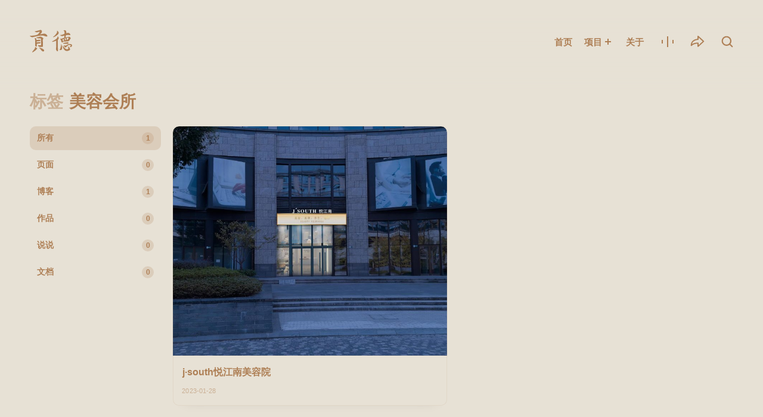

--- FILE ---
content_type: text/html; charset=UTF-8
request_url: https://chinagongde.com/tag/%E7%BE%8E%E5%AE%B9%E4%BC%9A%E6%89%80/
body_size: 34732
content:
<!DOCTYPE html><html lang="zh-Hans" xmlns="http://www.w3.org/1999/xhtml"><head><meta charset="UTF-8"><meta name="viewport" content="width=device-width, initial-scale=1, maximum-scale=1, minimum-scale=1, user-scalable=no, viewport-fit=cover"><title>美容会所 - 貢德</title><meta name='robots' content='max-image-preview:large' /><meta name="format-detection" content="telephone=no"><meta http-equiv="Access-Control-Allow-Origin" content="*"><meta http-equiv="X-UA-Compatible" content="IE=edge, chrome=1"><meta name="applicable-device" content="pc, mobile"><meta name="renderer" content="webkit"><meta name="MobileOptimized" content="320"><meta name="msapplication-tap-highlight" content="no"><meta name="version" content="5.2.6"><meta name="theme-parent" content="ZAXU"><meta name="theme-child" content="N/A"><meta name="theme-verification" content="b5ac6d63ae8e8c02aa5a586e62fd8e38"><meta name="keywords" content="貢德" /><meta name="description" content="INFO项目信息：j`south悦江南美容院项目名称：悦江南美容会所设计公司：贡德设计主持设计：郭远东设计时间：2018年9月完成时间：2018年9月设计材料：艺术漆、木饰面、大理石、玻璃、亚克力、不锈钢项目地址：黄山市屯溪区万安广场Project Information: j`..." /><meta property="og:type" content="website" /><meta property="og:url" content="https://chinagongde.com/tag/%E7%BE%8E%E5%AE%B9%E4%BC%9A%E6%89%80/" /><meta property="og:site_name" content="貢德" /><meta property="og:title" content="貢德" /><meta property="og:description" content="INFO项目信息：j`south悦江南美容院项目名称：悦江南美容会所设计公司：贡德设计主持设计：郭远东设计时间：2018年9月完成时间：2018年9月设计材料：艺术漆、木饰面、大理石、玻璃、亚克力、不锈钢项目地址：黄山市屯溪区万安广场Project Information: j`..." /><meta property="og:image" content="https://chinagongde.com/wp-content/uploads/2023/01/7039cb9a02a02f238586b6407cce2c4c.jpg" /><meta name="twitter:card" value="summary" /><meta name="twitter:title" content="貢德" /><meta name="twitter:description" content="INFO项目信息：j`south悦江南美容院项目名称：悦江南美容会所设计公司：贡德设计主持设计：郭远东设计时间：2018年9月完成时间：2018年9月设计材料：艺术漆、木饰面、大理石、玻璃、亚克力、不锈钢项目地址：黄山市屯溪区万安广场Project Information: j`..." /><meta name="twitter:image" content="https://chinagongde.com/wp-content/uploads/2023/01/7039cb9a02a02f238586b6407cce2c4c.jpg" /><link rel="shortcut icon" href="https://chinagongde.com/wp-content/uploads/favicon.ico?ver=1652104157"><link rel="icon" href="//chinagongde.com/wp-content/uploads/2022/05/938a77eaa431ae1f7b8de6afb722311e-1-16x16.png" sizes="16x16"><link rel="icon" href="//chinagongde.com/wp-content/uploads/2022/05/938a77eaa431ae1f7b8de6afb722311e-1-32x32.png" sizes="32x32"><link rel="icon" href="//chinagongde.com/wp-content/uploads/2022/05/938a77eaa431ae1f7b8de6afb722311e-1-96x96.png" sizes="96x96"><link rel="icon" href="//chinagongde.com/wp-content/uploads/2022/05/938a77eaa431ae1f7b8de6afb722311e-1-194x194.png" sizes="194x194"><link rel="icon" href="//chinagongde.com/wp-content/uploads/2022/05/938a77eaa431ae1f7b8de6afb722311e-1-192x192.png" sizes="192x192"><link rel="mask-icon" href="//chinagongde.com/wp-content/uploads/2022/05/ec88d7e175a2e64e6c4b7ae4c0359c31.svg" color="#ff3730" /><style id='wp-img-auto-sizes-contain-inline-css' type='text/css'>img:is([sizes=auto i],[sizes^="auto," i]){contain-intrinsic-size:3000px 1500px}
/*# sourceURL=wp-img-auto-sizes-contain-inline-css */</style><style id='wp-block-library-inline-css' type='text/css'>:root{--wp-block-synced-color:#7a00df;--wp-block-synced-color--rgb:122,0,223;--wp-bound-block-color:var(--wp-block-synced-color);--wp-editor-canvas-background:#ddd;--wp-admin-theme-color:#007cba;--wp-admin-theme-color--rgb:0,124,186;--wp-admin-theme-color-darker-10:#006ba1;--wp-admin-theme-color-darker-10--rgb:0,107,160.5;--wp-admin-theme-color-darker-20:#005a87;--wp-admin-theme-color-darker-20--rgb:0,90,135;--wp-admin-border-width-focus:2px}@media (min-resolution:192dpi){:root{--wp-admin-border-width-focus:1.5px}}.wp-element-button{cursor:pointer}:root .has-very-light-gray-background-color{background-color:#eee}:root .has-very-dark-gray-background-color{background-color:#313131}:root .has-very-light-gray-color{color:#eee}:root .has-very-dark-gray-color{color:#313131}:root .has-vivid-green-cyan-to-vivid-cyan-blue-gradient-background{background:linear-gradient(135deg,#00d084,#0693e3)}:root .has-purple-crush-gradient-background{background:linear-gradient(135deg,#34e2e4,#4721fb 50%,#ab1dfe)}:root .has-hazy-dawn-gradient-background{background:linear-gradient(135deg,#faaca8,#dad0ec)}:root .has-subdued-olive-gradient-background{background:linear-gradient(135deg,#fafae1,#67a671)}:root .has-atomic-cream-gradient-background{background:linear-gradient(135deg,#fdd79a,#004a59)}:root .has-nightshade-gradient-background{background:linear-gradient(135deg,#330968,#31cdcf)}:root .has-midnight-gradient-background{background:linear-gradient(135deg,#020381,#2874fc)}:root{--wp--preset--font-size--normal:16px;--wp--preset--font-size--huge:42px}.has-regular-font-size{font-size:1em}.has-larger-font-size{font-size:2.625em}.has-normal-font-size{font-size:var(--wp--preset--font-size--normal)}.has-huge-font-size{font-size:var(--wp--preset--font-size--huge)}.has-text-align-center{text-align:center}.has-text-align-left{text-align:left}.has-text-align-right{text-align:right}.has-fit-text{white-space:nowrap!important}#end-resizable-editor-section{display:none}.aligncenter{clear:both}.items-justified-left{justify-content:flex-start}.items-justified-center{justify-content:center}.items-justified-right{justify-content:flex-end}.items-justified-space-between{justify-content:space-between}.screen-reader-text{border:0;clip-path:inset(50%);height:1px;margin:-1px;overflow:hidden;padding:0;position:absolute;width:1px;word-wrap:normal!important}.screen-reader-text:focus{background-color:#ddd;clip-path:none;color:#444;display:block;font-size:1em;height:auto;left:5px;line-height:normal;padding:15px 23px 14px;text-decoration:none;top:5px;width:auto;z-index:100000}html :where(.has-border-color){border-style:solid}html :where([style*=border-top-color]){border-top-style:solid}html :where([style*=border-right-color]){border-right-style:solid}html :where([style*=border-bottom-color]){border-bottom-style:solid}html :where([style*=border-left-color]){border-left-style:solid}html :where([style*=border-width]){border-style:solid}html :where([style*=border-top-width]){border-top-style:solid}html :where([style*=border-right-width]){border-right-style:solid}html :where([style*=border-bottom-width]){border-bottom-style:solid}html :where([style*=border-left-width]){border-left-style:solid}html :where(img[class*=wp-image-]){height:auto;max-width:100%}:where(figure){margin:0 0 1em}html :where(.is-position-sticky){--wp-admin--admin-bar--position-offset:var(--wp-admin--admin-bar--height,0px)}@media screen and (max-width:600px){html :where(.is-position-sticky){--wp-admin--admin-bar--position-offset:0px}}
/*# sourceURL=wp-block-library-inline-css */</style><style id='global-styles-inline-css' type='text/css'>:root{--wp--preset--aspect-ratio--square: 1;--wp--preset--aspect-ratio--4-3: 4/3;--wp--preset--aspect-ratio--3-4: 3/4;--wp--preset--aspect-ratio--3-2: 3/2;--wp--preset--aspect-ratio--2-3: 2/3;--wp--preset--aspect-ratio--16-9: 16/9;--wp--preset--aspect-ratio--9-16: 9/16;--wp--preset--color--black: #000000;--wp--preset--color--cyan-bluish-gray: #abb8c3;--wp--preset--color--white: #ffffff;--wp--preset--color--pale-pink: #f78da7;--wp--preset--color--vivid-red: #cf2e2e;--wp--preset--color--luminous-vivid-orange: #ff6900;--wp--preset--color--luminous-vivid-amber: #fcb900;--wp--preset--color--light-green-cyan: #7bdcb5;--wp--preset--color--vivid-green-cyan: #00d084;--wp--preset--color--pale-cyan-blue: #8ed1fc;--wp--preset--color--vivid-cyan-blue: #0693e3;--wp--preset--color--vivid-purple: #9b51e0;--wp--preset--gradient--vivid-cyan-blue-to-vivid-purple: linear-gradient(135deg,rgb(6,147,227) 0%,rgb(155,81,224) 100%);--wp--preset--gradient--light-green-cyan-to-vivid-green-cyan: linear-gradient(135deg,rgb(122,220,180) 0%,rgb(0,208,130) 100%);--wp--preset--gradient--luminous-vivid-amber-to-luminous-vivid-orange: linear-gradient(135deg,rgb(252,185,0) 0%,rgb(255,105,0) 100%);--wp--preset--gradient--luminous-vivid-orange-to-vivid-red: linear-gradient(135deg,rgb(255,105,0) 0%,rgb(207,46,46) 100%);--wp--preset--gradient--very-light-gray-to-cyan-bluish-gray: linear-gradient(135deg,rgb(238,238,238) 0%,rgb(169,184,195) 100%);--wp--preset--gradient--cool-to-warm-spectrum: linear-gradient(135deg,rgb(74,234,220) 0%,rgb(151,120,209) 20%,rgb(207,42,186) 40%,rgb(238,44,130) 60%,rgb(251,105,98) 80%,rgb(254,248,76) 100%);--wp--preset--gradient--blush-light-purple: linear-gradient(135deg,rgb(255,206,236) 0%,rgb(152,150,240) 100%);--wp--preset--gradient--blush-bordeaux: linear-gradient(135deg,rgb(254,205,165) 0%,rgb(254,45,45) 50%,rgb(107,0,62) 100%);--wp--preset--gradient--luminous-dusk: linear-gradient(135deg,rgb(255,203,112) 0%,rgb(199,81,192) 50%,rgb(65,88,208) 100%);--wp--preset--gradient--pale-ocean: linear-gradient(135deg,rgb(255,245,203) 0%,rgb(182,227,212) 50%,rgb(51,167,181) 100%);--wp--preset--gradient--electric-grass: linear-gradient(135deg,rgb(202,248,128) 0%,rgb(113,206,126) 100%);--wp--preset--gradient--midnight: linear-gradient(135deg,rgb(2,3,129) 0%,rgb(40,116,252) 100%);--wp--preset--font-size--small: 13px;--wp--preset--font-size--medium: 20px;--wp--preset--font-size--large: 36px;--wp--preset--font-size--x-large: 42px;--wp--preset--spacing--20: 0.44rem;--wp--preset--spacing--30: 0.67rem;--wp--preset--spacing--40: 1rem;--wp--preset--spacing--50: 1.5rem;--wp--preset--spacing--60: 2.25rem;--wp--preset--spacing--70: 3.38rem;--wp--preset--spacing--80: 5.06rem;--wp--preset--shadow--natural: 6px 6px 9px rgba(0, 0, 0, 0.2);--wp--preset--shadow--deep: 12px 12px 50px rgba(0, 0, 0, 0.4);--wp--preset--shadow--sharp: 6px 6px 0px rgba(0, 0, 0, 0.2);--wp--preset--shadow--outlined: 6px 6px 0px -3px rgb(255, 255, 255), 6px 6px rgb(0, 0, 0);--wp--preset--shadow--crisp: 6px 6px 0px rgb(0, 0, 0);}:root { --wp--style--global--content-size: 840px;--wp--style--global--wide-size: 1100px; }:where(body) { margin: 0; }.wp-site-blocks > .alignleft { float: left; margin-right: 2em; }.wp-site-blocks > .alignright { float: right; margin-left: 2em; }.wp-site-blocks > .aligncenter { justify-content: center; margin-left: auto; margin-right: auto; }:where(.wp-site-blocks) > * { margin-block-start: 24px; margin-block-end: 0; }:where(.wp-site-blocks) > :first-child { margin-block-start: 0; }:where(.wp-site-blocks) > :last-child { margin-block-end: 0; }:root { --wp--style--block-gap: 24px; }:root :where(.is-layout-flow) > :first-child{margin-block-start: 0;}:root :where(.is-layout-flow) > :last-child{margin-block-end: 0;}:root :where(.is-layout-flow) > *{margin-block-start: 24px;margin-block-end: 0;}:root :where(.is-layout-constrained) > :first-child{margin-block-start: 0;}:root :where(.is-layout-constrained) > :last-child{margin-block-end: 0;}:root :where(.is-layout-constrained) > *{margin-block-start: 24px;margin-block-end: 0;}:root :where(.is-layout-flex){gap: 24px;}:root :where(.is-layout-grid){gap: 24px;}.is-layout-flow > .alignleft{float: left;margin-inline-start: 0;margin-inline-end: 2em;}.is-layout-flow > .alignright{float: right;margin-inline-start: 2em;margin-inline-end: 0;}.is-layout-flow > .aligncenter{margin-left: auto !important;margin-right: auto !important;}.is-layout-constrained > .alignleft{float: left;margin-inline-start: 0;margin-inline-end: 2em;}.is-layout-constrained > .alignright{float: right;margin-inline-start: 2em;margin-inline-end: 0;}.is-layout-constrained > .aligncenter{margin-left: auto !important;margin-right: auto !important;}.is-layout-constrained > :where(:not(.alignleft):not(.alignright):not(.alignfull)){max-width: var(--wp--style--global--content-size);margin-left: auto !important;margin-right: auto !important;}.is-layout-constrained > .alignwide{max-width: var(--wp--style--global--wide-size);}body .is-layout-flex{display: flex;}.is-layout-flex{flex-wrap: wrap;align-items: center;}.is-layout-flex > :is(*, div){margin: 0;}body .is-layout-grid{display: grid;}.is-layout-grid > :is(*, div){margin: 0;}body{padding-top: 0px;padding-right: 0px;padding-bottom: 0px;padding-left: 0px;}a:where(:not(.wp-element-button)){text-decoration: underline;}:root :where(.wp-element-button, .wp-block-button__link){background-color: #32373c;border-width: 0;color: #fff;font-family: inherit;font-size: inherit;font-style: inherit;font-weight: inherit;letter-spacing: inherit;line-height: inherit;padding-top: calc(0.667em + 2px);padding-right: calc(1.333em + 2px);padding-bottom: calc(0.667em + 2px);padding-left: calc(1.333em + 2px);text-decoration: none;text-transform: inherit;}.has-black-color{color: var(--wp--preset--color--black) !important;}.has-cyan-bluish-gray-color{color: var(--wp--preset--color--cyan-bluish-gray) !important;}.has-white-color{color: var(--wp--preset--color--white) !important;}.has-pale-pink-color{color: var(--wp--preset--color--pale-pink) !important;}.has-vivid-red-color{color: var(--wp--preset--color--vivid-red) !important;}.has-luminous-vivid-orange-color{color: var(--wp--preset--color--luminous-vivid-orange) !important;}.has-luminous-vivid-amber-color{color: var(--wp--preset--color--luminous-vivid-amber) !important;}.has-light-green-cyan-color{color: var(--wp--preset--color--light-green-cyan) !important;}.has-vivid-green-cyan-color{color: var(--wp--preset--color--vivid-green-cyan) !important;}.has-pale-cyan-blue-color{color: var(--wp--preset--color--pale-cyan-blue) !important;}.has-vivid-cyan-blue-color{color: var(--wp--preset--color--vivid-cyan-blue) !important;}.has-vivid-purple-color{color: var(--wp--preset--color--vivid-purple) !important;}.has-black-background-color{background-color: var(--wp--preset--color--black) !important;}.has-cyan-bluish-gray-background-color{background-color: var(--wp--preset--color--cyan-bluish-gray) !important;}.has-white-background-color{background-color: var(--wp--preset--color--white) !important;}.has-pale-pink-background-color{background-color: var(--wp--preset--color--pale-pink) !important;}.has-vivid-red-background-color{background-color: var(--wp--preset--color--vivid-red) !important;}.has-luminous-vivid-orange-background-color{background-color: var(--wp--preset--color--luminous-vivid-orange) !important;}.has-luminous-vivid-amber-background-color{background-color: var(--wp--preset--color--luminous-vivid-amber) !important;}.has-light-green-cyan-background-color{background-color: var(--wp--preset--color--light-green-cyan) !important;}.has-vivid-green-cyan-background-color{background-color: var(--wp--preset--color--vivid-green-cyan) !important;}.has-pale-cyan-blue-background-color{background-color: var(--wp--preset--color--pale-cyan-blue) !important;}.has-vivid-cyan-blue-background-color{background-color: var(--wp--preset--color--vivid-cyan-blue) !important;}.has-vivid-purple-background-color{background-color: var(--wp--preset--color--vivid-purple) !important;}.has-black-border-color{border-color: var(--wp--preset--color--black) !important;}.has-cyan-bluish-gray-border-color{border-color: var(--wp--preset--color--cyan-bluish-gray) !important;}.has-white-border-color{border-color: var(--wp--preset--color--white) !important;}.has-pale-pink-border-color{border-color: var(--wp--preset--color--pale-pink) !important;}.has-vivid-red-border-color{border-color: var(--wp--preset--color--vivid-red) !important;}.has-luminous-vivid-orange-border-color{border-color: var(--wp--preset--color--luminous-vivid-orange) !important;}.has-luminous-vivid-amber-border-color{border-color: var(--wp--preset--color--luminous-vivid-amber) !important;}.has-light-green-cyan-border-color{border-color: var(--wp--preset--color--light-green-cyan) !important;}.has-vivid-green-cyan-border-color{border-color: var(--wp--preset--color--vivid-green-cyan) !important;}.has-pale-cyan-blue-border-color{border-color: var(--wp--preset--color--pale-cyan-blue) !important;}.has-vivid-cyan-blue-border-color{border-color: var(--wp--preset--color--vivid-cyan-blue) !important;}.has-vivid-purple-border-color{border-color: var(--wp--preset--color--vivid-purple) !important;}.has-vivid-cyan-blue-to-vivid-purple-gradient-background{background: var(--wp--preset--gradient--vivid-cyan-blue-to-vivid-purple) !important;}.has-light-green-cyan-to-vivid-green-cyan-gradient-background{background: var(--wp--preset--gradient--light-green-cyan-to-vivid-green-cyan) !important;}.has-luminous-vivid-amber-to-luminous-vivid-orange-gradient-background{background: var(--wp--preset--gradient--luminous-vivid-amber-to-luminous-vivid-orange) !important;}.has-luminous-vivid-orange-to-vivid-red-gradient-background{background: var(--wp--preset--gradient--luminous-vivid-orange-to-vivid-red) !important;}.has-very-light-gray-to-cyan-bluish-gray-gradient-background{background: var(--wp--preset--gradient--very-light-gray-to-cyan-bluish-gray) !important;}.has-cool-to-warm-spectrum-gradient-background{background: var(--wp--preset--gradient--cool-to-warm-spectrum) !important;}.has-blush-light-purple-gradient-background{background: var(--wp--preset--gradient--blush-light-purple) !important;}.has-blush-bordeaux-gradient-background{background: var(--wp--preset--gradient--blush-bordeaux) !important;}.has-luminous-dusk-gradient-background{background: var(--wp--preset--gradient--luminous-dusk) !important;}.has-pale-ocean-gradient-background{background: var(--wp--preset--gradient--pale-ocean) !important;}.has-electric-grass-gradient-background{background: var(--wp--preset--gradient--electric-grass) !important;}.has-midnight-gradient-background{background: var(--wp--preset--gradient--midnight) !important;}.has-small-font-size{font-size: var(--wp--preset--font-size--small) !important;}.has-medium-font-size{font-size: var(--wp--preset--font-size--medium) !important;}.has-large-font-size{font-size: var(--wp--preset--font-size--large) !important;}.has-x-large-font-size{font-size: var(--wp--preset--font-size--x-large) !important;}
/*# sourceURL=global-styles-inline-css */</style><link rel='stylesheet' id='mediaelement-css' href='https://chinagongde.com/wp-includes/js/mediaelement/mediaelementplayer-legacy.min.css?ver=1601394786' type='text/css' media='all' /><link rel='stylesheet' id='wp-mediaelement-css' href='https://chinagongde.com/wp-includes/js/mediaelement/wp-mediaelement.min.css?ver=1559940302' type='text/css' media='all' /><link rel='stylesheet' id='zaxu-fancybox-css' href='https://chinagongde.com/wp-content/themes/zaxu/assets/css/vendor/fancybox.min.css?ver=1755077157' type='text/css' media='all' /><link rel='stylesheet' id='zaxu-highlight-code-css' href='https://chinagongde.com/wp-content/themes/zaxu/assets/css/vendor/highlight-code.min.css?ver=1755077157' type='text/css' media='all' /><link rel='stylesheet' id='zaxu-swiper-css' href='https://chinagongde.com/wp-content/themes/zaxu/assets/css/vendor/swiper.min.css?ver=1755077157' type='text/css' media='all' /><link rel='stylesheet' id='zaxu-twentytwenty-css' href='https://chinagongde.com/wp-content/themes/zaxu/assets/css/vendor/twentytwenty.min.css?ver=1755077157' type='text/css' media='all' /><link rel='stylesheet' id='zaxu-parent-theme-css' href='https://chinagongde.com/wp-content/themes/zaxu/assets/css/style.min.css?ver=1755077157' type='text/css' media='all' /><style id='zaxu-typography-inline-css' type='text/css'>@font-face {font-display: swap;font-family: 'Chivo Mono';font-style: normal;font-weight: 100;src: url('https://chinagongde.com/wp-content/themes/zaxu/assets/fonts/chivo-mono/chivo-mono-100.woff2') format('woff2'),url('https://chinagongde.com/wp-content/themes/zaxu/assets/fonts/chivo-mono/chivo-mono-100.woff') format('woff');}@font-face {font-display: swap;font-family: 'Chivo Mono';font-style: italic;font-weight: 100;src: url('https://chinagongde.com/wp-content/themes/zaxu/assets/fonts/chivo-mono/chivo-mono-100italic.woff2') format('woff2'),url('https://chinagongde.com/wp-content/themes/zaxu/assets/fonts/chivo-mono/chivo-mono-100italic.woff') format('woff');}@font-face {font-display: swap;font-family: 'Chivo Mono';font-style: normal;font-weight: 200;src: url('https://chinagongde.com/wp-content/themes/zaxu/assets/fonts/chivo-mono/chivo-mono-200.woff2') format('woff2'),url('https://chinagongde.com/wp-content/themes/zaxu/assets/fonts/chivo-mono/chivo-mono-200.woff') format('woff');}@font-face {font-display: swap;font-family: 'Chivo Mono';font-style: italic;font-weight: 200;src: url('https://chinagongde.com/wp-content/themes/zaxu/assets/fonts/chivo-mono/chivo-mono-200italic.woff2') format('woff2'),url('https://chinagongde.com/wp-content/themes/zaxu/assets/fonts/chivo-mono/chivo-mono-200italic.woff') format('woff');}@font-face {font-display: swap;font-family: 'Chivo Mono';font-style: normal;font-weight: 300;src: url('https://chinagongde.com/wp-content/themes/zaxu/assets/fonts/chivo-mono/chivo-mono-300.woff2') format('woff2'),url('https://chinagongde.com/wp-content/themes/zaxu/assets/fonts/chivo-mono/chivo-mono-300.woff') format('woff');}@font-face {font-display: swap;font-family: 'Chivo Mono';font-style: italic;font-weight: 300;src: url('https://chinagongde.com/wp-content/themes/zaxu/assets/fonts/chivo-mono/chivo-mono-300italic.woff2') format('woff2'),url('https://chinagongde.com/wp-content/themes/zaxu/assets/fonts/chivo-mono/chivo-mono-300italic.woff') format('woff');}@font-face {font-display: swap;font-family: 'Chivo Mono';font-style: normal;font-weight: 400;src: url('https://chinagongde.com/wp-content/themes/zaxu/assets/fonts/chivo-mono/chivo-mono-regular.woff2') format('woff2'),url('https://chinagongde.com/wp-content/themes/zaxu/assets/fonts/chivo-mono/chivo-mono-regular.woff') format('woff');}@font-face {font-display: swap;font-family: 'Chivo Mono';font-style: italic;font-weight: 400;src: url('https://chinagongde.com/wp-content/themes/zaxu/assets/fonts/chivo-mono/chivo-mono-italic.woff2') format('woff2'),url('https://chinagongde.com/wp-content/themes/zaxu/assets/fonts/chivo-mono/chivo-mono-italic.woff') format('woff');}@font-face {font-display: swap;font-family: 'Chivo Mono';font-style: normal;font-weight: 500;src: url('https://chinagongde.com/wp-content/themes/zaxu/assets/fonts/chivo-mono/chivo-mono-500.woff2') format('woff2'),url('https://chinagongde.com/wp-content/themes/zaxu/assets/fonts/chivo-mono/chivo-mono-500.woff') format('woff');}@font-face {font-display: swap;font-family: 'Chivo Mono';font-style: italic;font-weight: 500;src: url('https://chinagongde.com/wp-content/themes/zaxu/assets/fonts/chivo-mono/chivo-mono-500italic.woff2') format('woff2'),url('https://chinagongde.com/wp-content/themes/zaxu/assets/fonts/chivo-mono/chivo-mono-500italic.woff') format('woff');}@font-face {font-display: swap;font-family: 'Chivo Mono';font-style: normal;font-weight: 600;src: url('https://chinagongde.com/wp-content/themes/zaxu/assets/fonts/chivo-mono/chivo-mono-600.woff2') format('woff2'),url('https://chinagongde.com/wp-content/themes/zaxu/assets/fonts/chivo-mono/chivo-mono-600.woff') format('woff');}@font-face {font-display: swap;font-family: 'Chivo Mono';font-style: italic;font-weight: 600;src: url('https://chinagongde.com/wp-content/themes/zaxu/assets/fonts/chivo-mono/chivo-mono-600italic.woff2') format('woff2'),url('https://chinagongde.com/wp-content/themes/zaxu/assets/fonts/chivo-mono/chivo-mono-600italic.woff') format('woff');}@font-face {font-display: swap;font-family: 'Chivo Mono';font-style: normal;font-weight: 700;src: url('https://chinagongde.com/wp-content/themes/zaxu/assets/fonts/chivo-mono/chivo-mono-700.woff2') format('woff2'),url('https://chinagongde.com/wp-content/themes/zaxu/assets/fonts/chivo-mono/chivo-mono-700.woff') format('woff');}@font-face {font-display: swap;font-family: 'Chivo Mono';font-style: italic;font-weight: 700;src: url('https://chinagongde.com/wp-content/themes/zaxu/assets/fonts/chivo-mono/chivo-mono-700italic.woff2') format('woff2'),url('https://chinagongde.com/wp-content/themes/zaxu/assets/fonts/chivo-mono/chivo-mono-700italic.woff') format('woff'),;}@font-face {font-display: swap;font-family: 'Chivo Mono';font-style: normal;font-weight: 800;src: url('https://chinagongde.com/wp-content/themes/zaxu/assets/fonts/chivo-mono/chivo-mono-800.woff2') format('woff2'),url('https://chinagongde.com/wp-content/themes/zaxu/assets/fonts/chivo-mono/chivo-mono-800.woff') format('woff');}@font-face {font-display: swap;font-family: 'Chivo Mono';font-style: italic;font-weight: 800;src: url('https://chinagongde.com/wp-content/themes/zaxu/assets/fonts/chivo-mono/chivo-mono-800italic.woff2') format('woff2'),url('https://chinagongde.com/wp-content/themes/zaxu/assets/fonts/chivo-mono/chivo-mono-800italic.woff') format('woff');}@font-face {font-display: swap;font-family: 'Chivo Mono';font-style: normal;font-weight: 900;src: url('https://chinagongde.com/wp-content/themes/zaxu/assets/fonts/chivo-mono/chivo-mono-900.woff2') format('woff2'),url('https://chinagongde.com/wp-content/themes/zaxu/assets/fonts/chivo-mono/chivo-mono-900.woff') format('woff');}@font-face {font-display: swap;font-family: 'Chivo Mono';font-style: italic;font-weight: 900;src: url('https://chinagongde.com/wp-content/themes/zaxu/assets/fonts/chivo-mono/chivo-mono-900italic.woff2') format('woff2'),url('https://chinagongde.com/wp-content/themes/zaxu/assets/fonts/chivo-mono/chivo-mono-900italic.woff') format('woff');}body {font-family: -apple-system, 'SF Pro Text', 'Helvetica Neue', Helvetica, 'PingFang SC', 'Microsoft YaHei', Arial, sans-serif;}.mejs-container * {font-family: -apple-system, 'SF Pro Text', 'Helvetica Neue', Helvetica, 'PingFang SC', 'Microsoft YaHei', Arial, sans-serif;}
/*# sourceURL=zaxu-typography-inline-css */</style><style id='zaxu-color-scheme-inline-css' type='text/css'>:root {--light: #e7e1d5;--dark: #e7e1d5;}body {color: #ae7f55;background-color: #e7e1d5;}.alignwide {max-width: 120rem;}.entry-content #toc {background: #e7e1d5 !important;}.scrollbar-track .scrollbar-thumb {background: rgba(174,127,85, .5) !important;}.zaxu-loading-content-container:not(.zaxu-no-more-content):before {border-color: rgba(174,127,85, .3);border-top-color: #ae7f55;}.zaxu-spinner-container {background-color: rgba(231,225,213, .5);}.zaxu-spinner-container:before {border-color: rgba(174,127,85, .3);border-top-color: #ae7f55;}.zaxu-lazy[zaxu-wp-lazy]:not(.loaded) {background-color: rgba(174,127,85, .1);}.zaxu-side-category-container .zaxu-side-category-box nav ul li a[href] {color: #ae7f55;}.zaxu-action-sheet-category-container .zaxu-action-sheet-category-box {background: #e7e1d5;}.wp-block-cover.zaxu-lazy[data-bg]:not(.loaded) {background-color: rgba(174,127,85, .1);}.wp-block-file a:not(.wp-block-file__button) {color: #ae7f55 !important;}.wp-block-file a:not(.wp-block-file__button):after {border-top-color: #e7e1d5;border-bottom-color: #e7e1d5;}.wp-block-file a.wp-block-file__button {color: #e7e1d5 !important;background: #ae7f55;}.wp-block-social-links .wp-social-link a {color: #ae7f55;}.wp-block-table.is-style-stripes tbody tr:nth-child(odd) {background-color: rgba(174,127,85, .1);}.wp-block-table table:not(.has-text-color) {border-color: rgba(174,127,85, .2);}.wp-block-table table:not(.has-text-color) thead,.wp-block-table table:not(.has-text-color) tfoot,.wp-block-table table:not(.has-text-color) th,.wp-block-table table:not(.has-text-color) td {border-color: rgba(174,127,85, .2);}.page-links .page-links-box .post-page-numbers {color: #ae7f55 !important;}.page-links .page-links-box .post-page-numbers.current {color: #e7e1d5 !important;background-color: #ae7f55;}.page-links .page-links-box .post-page-numbers:not(.current):hover {color: #e7e1d5 !important;background-color: #ae7f55;}.zaxu-waterfall-gallery-container .zaxu-waterfall-gallery-list .zaxu-waterfall-gallery-item figure img.zaxu-lazy:not(.loaded) {background-color: rgba(174,127,85, .1);}.zaxu-slider-gallery-container gallery .swiper-wrapper .swiper-slide figure img.swiper-lazy:not(.swiper-lazy-loaded) {background-color: rgba(174,127,85, .1);}.zaxu-alert-tips-container .zaxu-alert-tips-box {background-color: rgba(174,127,85, .1);}.zaxu-friendly-link-container .zaxu-friendly-link-list .zaxu-friendly-link-item .zaxu-friendly-link-content {background-color: #e7e1d5;}.zaxu-friendly-link-container .zaxu-friendly-link-list .zaxu-friendly-link-item .zaxu-friendly-link-content picture {background-color: #e7e1d5;}.zaxu-friendly-link-container .zaxu-friendly-link-list .zaxu-friendly-link-item .zaxu-friendly-link-content .zaxu-friendly-link-summary {color: #ae7f55;}.zaxu-brand-wall-container.river .zaxu-brand-wall-list .zaxu-brand-wall-item picture {background-color: rgba(174,127,85, .1);}.zaxu-brand-wall-container.river .zaxu-brand-wall-list .zaxu-brand-wall-item .zaxu-brand-wall-name {color: #e7e1d5;background-color: #ae7f55;}.zaxu-post-container .zaxu-post-wrapper .zaxu-post-headline .zaxu-post-link {color: #ae7f55;}.zaxu-price-table-container .zaxu-price-tables .zaxu-price-table .zaxu-price-table-wrap {background-color: #e7e1d5;}.zaxu-price-table-container .zaxu-price-tables .zaxu-price-table .zaxu-price-table-wrap .zaxu-price-table-highlight-tag {color: #e7e1d5;background-color: #ae7f55;}.zaxu-image-comparison-container .zaxu-image-comparison-slider img.zaxu-image-comparison-before.zaxu-lazy:not(.loaded),.zaxu-image-comparison-container .zaxu-image-comparison-slider img.zaxu-image-comparison-after.zaxu-lazy:not(.loaded) {background-color: rgba(174,127,85, .1);}.zaxu-timeline-container .zaxu-timeline-list .zaxu-timeline-item .zaxu-timeline-box {background-color: #e7e1d5;}.zaxu-timeline-container .zaxu-timeline-list .zaxu-timeline-item .zaxu-timeline-box .zaxu-timeline-head .zaxu-timeline-arrow {background-color: #e7e1d5;}.zaxu-timeline-container .zaxu-timeline-list .zaxu-timeline-item .zaxu-timeline-box .zaxu-timeline-head:before {background-color: #e7e1d5;}.zaxu-feature-container .zaxu-feature-list .zaxu-feature-item.zaxu-feature-icon .zaxu-feature-item-box .zaxu-feature-item-media .zaxu-feature-item-image img.zaxu-lazy,.zaxu-feature-container .zaxu-feature-list .zaxu-feature-item.zaxu-feature-icon .zaxu-feature-item-box .zaxu-feature-item-media .zaxu-feature-item-cover img.zaxu-lazy {background-color: rgba(174,127,85, .1);}.zaxu-feature-container .zaxu-feature-list .zaxu-feature-item.zaxu-feature-cover .zaxu-feature-item-box .zaxu-feature-item-media .zaxu-feature-item-image img.zaxu-lazy,.zaxu-feature-container .zaxu-feature-list .zaxu-feature-item.zaxu-feature-cover .zaxu-feature-item-box .zaxu-feature-item-media .zaxu-feature-item-cover img.zaxu-lazy {background-color: rgba(174,127,85, .1);}.zaxu-feature-container .zaxu-feature-list .zaxu-feature-item.zaxu-feature-cover .zaxu-feature-item-box .zaxu-feature-item-media:after {color: #ae7f55;}.mejs-container.mejs-audio {background: #e7e1d5;}.mejs-container.mejs-audio .mejs-time-rail .mejs-time-total {background: rgba(174,127,85, .2);}.mejs-container.mejs-audio .mejs-time-rail .mejs-time-total .mejs-time-buffering {background: -webkit-linear-gradient(135deg, rgba(174,127,85, .4) 25%, transparent 0, transparent 50%, rgba(174,127,85, .4) 0, rgba(174,127,85, .4) 75%, transparent 0, transparent);background: linear-gradient(-45deg, rgba(174,127,85, .4) 25%, transparent 0, transparent 50%, rgba(174,127,85, .4) 0, rgba(174,127,85, .4) 75%, transparent 0, transparent);background-size: 1.5rem 1.5rem;}.mejs-container.mejs-audio .mejs-time-rail .mejs-time-total .mejs-time-loaded {background: rgba(174,127,85, .2);}.mejs-container.mejs-audio .mejs-time-rail .mejs-time-total .mejs-time-hovered {background: rgba(174,127,85, .5);}.mejs-container.mejs-audio .mejs-horizontal-volume-slider .mejs-horizontal-volume-total {background: rgba(174,127,85, .2);}.mejs-container.mejs-audio .mejs-horizontal-volume-slider .mejs-horizontal-volume-total .mejs-horizontal-volume-current {background: #ae7f55;}.wp-playlist {border-color: rgba(174,127,85, .1);}.wp-playlist.wp-playlist-light,.wp-playlist.wp-playlist-dark {color: #ae7f55;background: rgba(174,127,85, .1);}.wp-playlist.wp-playlist-light .wp-playlist-tracks .wp-playlist-item .wp-playlist-caption,.wp-playlist.wp-playlist-dark .wp-playlist-tracks .wp-playlist-item .wp-playlist-caption {color: #ae7f55;}a {color: #000000;}a:active,a:visited {color: #000000;}input[type='text'],input[type='email'],input[type='password'],input[type='search'],input[type='number'],input[type='url'],input[type='tel'],input[type='date'],input[type='week'],input[type='month'],input[type='datetime-local'],input[type='time'],textarea {color: #ae7f55;background-color: rgba(174,127,85, .1);}input[type='text']::-webkit-input-placeholder,input[type='email']::-webkit-input-placeholder,input[type='password']::-webkit-input-placeholder,input[type='search']::-webkit-input-placeholder,input[type='number']::-webkit-input-placeholder,input[type='url']::-webkit-input-placeholder,input[type='tel']::-webkit-input-placeholder,input[type='date']::-webkit-input-placeholder,input[type='week']::-webkit-input-placeholder,input[type='month']::-webkit-input-placeholder,input[type='datetime-local']::-webkit-input-placeholder,input[type='time']::-webkit-input-placeholder,textarea::-webkit-input-placeholder {color: rgba(174,127,85, .3);}input[type='text']::-webkit-input-placeholder,input[type='text']::-moz-input-placeholder,input[type='text']::-ms-input-placeholder,input[type='text']:-ms-input-placeholder,input[type='text']::placeholder,input[type='email']::-webkit-input-placeholder,input[type='email']::-moz-input-placeholder,input[type='email']::-ms-input-placeholder,input[type='email']:-ms-input-placeholder,input[type='email']::placeholder,input[type='password']::-webkit-input-placeholder,input[type='password']::-moz-input-placeholder,input[type='password']::-ms-input-placeholder,input[type='password']:-ms-input-placeholder,input[type='password']::placeholder,input[type='search']::-webkit-input-placeholder,input[type='search']::-moz-input-placeholder,input[type='search']::-ms-input-placeholder,input[type='search']:-ms-input-placeholder,input[type='search']::placeholder,input[type='number']::-webkit-input-placeholder,input[type='number']::-moz-input-placeholder,input[type='number']::-ms-input-placeholder,input[type='number']:-ms-input-placeholder,input[type='number']::placeholder,input[type='url']::-webkit-input-placeholder,input[type='url']::-moz-input-placeholder,input[type='url']::-ms-input-placeholder,input[type='url']:-ms-input-placeholder,input[type='url']::placeholder,input[type='tel']::-webkit-input-placeholder,input[type='tel']::-moz-input-placeholder,input[type='tel']::-ms-input-placeholder,input[type='tel']:-ms-input-placeholder,input[type='tel']::placeholder,input[type='date']::-webkit-input-placeholder,input[type='date']::-moz-input-placeholder,input[type='date']::-ms-input-placeholder,input[type='date']:-ms-input-placeholder,input[type='date']::placeholder,input[type='week']::-webkit-input-placeholder,input[type='week']::-moz-input-placeholder,input[type='week']::-ms-input-placeholder,input[type='week']:-ms-input-placeholder,input[type='week']::placeholder,input[type='month']::-webkit-input-placeholder,input[type='month']::-moz-input-placeholder,input[type='month']::-ms-input-placeholder,input[type='month']:-ms-input-placeholder,input[type='month']::placeholder,input[type='datetime-local']::-webkit-input-placeholder,input[type='datetime-local']::-moz-input-placeholder,input[type='datetime-local']::-ms-input-placeholder,input[type='datetime-local']:-ms-input-placeholder,input[type='datetime-local']::placeholder,input[type='time']::-webkit-input-placeholder,input[type='time']::-moz-input-placeholder,input[type='time']::-ms-input-placeholder,input[type='time']:-ms-input-placeholder,input[type='time']::placeholder,textarea::-webkit-input-placeholder,textarea::-moz-input-placeholder,textarea::-ms-input-placeholder,textarea:-ms-input-placeholder,textarea::placeholder {color: rgba(174,127,85, .3);}input[type='date']::-webkit-datetime-edit-month-field,input[type='date']::-webkit-datetime-edit-day-field,input[type='date']::-webkit-datetime-edit-year-field {color: #ae7f55;}input[type='text']:focus:not([readonly]),input[type='email']:focus:not([readonly]),input[type='password']:focus:not([readonly]),input[type='search']:focus:not([readonly]),input[type='number']:focus:not([readonly]),input[type='url']:focus:not([readonly]),input[type='tel']:focus:not([readonly]),input[type='date']:focus:not([readonly]),input[type='week']:focus:not([readonly]),input[type='month']:focus:not([readonly]),input[type='datetime-local']:focus:not([readonly]),input[type='time']:focus:not([readonly]),textarea:focus:not([readonly]) {background-color: rgba(174,127,85, .2);}input[type='text']:-webkit-autofill,input[type='text']:-webkit-autofill:hover,input[type='text']:-webkit-autofill:focus,input[type='text']:-webkit-autofill:active,input[type='email']:-webkit-autofill,input[type='email']:-webkit-autofill:hover,input[type='email']:-webkit-autofill:focus,input[type='email']:-webkit-autofill:active,input[type='password']:-webkit-autofill,input[type='password']:-webkit-autofill:hover,input[type='password']:-webkit-autofill:focus,input[type='password']:-webkit-autofill:active,input[type='search']:-webkit-autofill,input[type='search']:-webkit-autofill:hover,input[type='search']:-webkit-autofill:focus,input[type='search']:-webkit-autofill:active,input[type='number']:-webkit-autofill,input[type='number']:-webkit-autofill:hover,input[type='number']:-webkit-autofill:focus,input[type='number']:-webkit-autofill:active,input[type='url']:-webkit-autofill,input[type='url']:-webkit-autofill:hover,input[type='url']:-webkit-autofill:focus,input[type='url']:-webkit-autofill:active,input[type='tel']:-webkit-autofill,input[type='tel']:-webkit-autofill:hover,input[type='tel']:-webkit-autofill:focus,input[type='tel']:-webkit-autofill:active,input[type='date']:-webkit-autofill,input[type='date']:-webkit-autofill:hover,input[type='date']:-webkit-autofill:focus,input[type='date']:-webkit-autofill:active,input[type='week']:-webkit-autofill,input[type='week']:-webkit-autofill:hover,input[type='week']:-webkit-autofill:focus,input[type='week']:-webkit-autofill:active,input[type='month']:-webkit-autofill,input[type='month']:-webkit-autofill:hover,input[type='month']:-webkit-autofill:focus,input[type='month']:-webkit-autofill:active,input[type='datetime-local']:-webkit-autofill,input[type='datetime-local']:-webkit-autofill:hover,input[type='datetime-local']:-webkit-autofill:focus,input[type='datetime-local']:-webkit-autofill:active,input[type='time']:-webkit-autofill,input[type='time']:-webkit-autofill:hover,input[type='time']:-webkit-autofill:focus,input[type='time']:-webkit-autofill:active,textarea:-webkit-autofill,textarea:-webkit-autofill:hover,textarea:-webkit-autofill:focus,textarea:-webkit-autofill:active {-webkit-text-fill-color: #ae7f55;}input[type='range']::-webkit-slider-runnable-track {background-color: rgba(174,127,85, .1);}input[type='range']::-moz-range-track {background-color: rgba(174,127,85, .1);}input[type='range']::-ms-track {background-color: rgba(174,127,85, .1);}.input-file-box {border-color: rgba(174,127,85, .2);background-color: rgba(174,127,85, .1);}.input-file-box .input-file-current {background-color: rgba(174,127,85, .1);}input[type='color'] {background-color: rgba(174,127,85, .1);}progress {background-color: rgba(174,127,85, .1);}progress::-webkit-progress-value {background-color: #000000;}progress::-moz-progress-bar {background-color: #000000;}progress:indeterminate {background-image: linear-gradient(45deg, #000000, #000000 25%, transparent 25%, transparent 50%, #000000 50%, #000000 75%, transparent 75%, transparent);}select {color: #ae7f55;background-color: rgba(174,127,85, .1);}select[size][multiple] option:checked,select[size][multiple] option[selected] {color: #e7e1d5;background: #000000;}select:not([multiple]):not([size]) {background-image: url('data:image/svg+xml;utf8,%3Csvg%20xmlns%3D%22http%3A%2F%2Fwww.w3.org%2F2000%2Fsvg%22%20width%3D%2224%22%20height%3D%2224%22%20viewBox%3D%220%200%2024%2024%22%20version%3D%221.1%22%20style%3D%22fill%3A%20rgb(174,127,85)%3B%22%3E%3Cpath%20d%3D%22M8.5%2C9l3.469%2C5L15.5%2C9H8.5z%22%2F%3E%3C%2Fsvg%3E');}select option {background-color: #e7e1d5;}.button,input[type='button'],input[type='reset'],input[type='submit'],button[type='submit'] {color: #ae7f55 !important;border-color: #ae7f55;}.button:hover,input[type='button']:hover,input[type='reset']:hover,input[type='submit']:hover,button[type='submit']:hover {color: #e7e1d5 !important;background-color: #ae7f55;}.button.button-primary,input[type='button'].button-primary,input[type='reset'].button-primary,input[type='submit'].button-primary,button[type='submit'].button-primary {color: #e7e1d5 !important;background-color: #ae7f55;}.button.button-primary:hover,input[type='button'].button-primary:hover,input[type='reset'].button-primary:hover,input[type='submit'].button-primary:hover,button[type='submit'].button-primary:hover {color: #e7e1d5;background-color: rgba(174,127,85, .8);}.button.button-ghost,input[type='button'].button-ghost,input[type='reset'].button-ghost,input[type='submit'].button-ghost,button[type='submit'].button-ghost {color: #ae7f55 !important;}.button.button-ghost:hover,input[type='button'].button-ghost:hover,input[type='reset'].button-ghost:hover,input[type='submit'].button-ghost:hover,button[type='submit'].button-ghost:hover {color: #ae7f55 !important;background-color: rgba(174,127,85, .1) !important;}input[type='checkbox'] {border-color: rgba(174,127,85, .1);background-color: rgba(174,127,85, .1);}input[type='checkbox']:checked {border-color: #000000;background-color: #000000;}input[type='checkbox']:checked:before,input[type='checkbox']:checked:after {background-color: #e7e1d5;}input[type='radio'] {border-color: rgba(174,127,85, .1);background-color: rgba(174,127,85, .1);}input[type='radio']:checked {border-color: #000000;}input[type='radio']:checked:before {background-color: #000000;}table,th,td {border-color: rgba(174,127,85, .2);}kbd {border-color: rgba(174,127,85, .1);background-color: rgba(174,127,85, .1);}fieldset {border-color: rgba(174,127,85, .1);}mark {color: #e7e1d5;background-color: #ae7f55;}.site-loading-container.spinner {background-color: #e7e1d5;}.site-loading-container.spinner:before {border-color: rgba(174,127,85, .3);border-top-color: #ae7f55;}.site-loading-container.linear {background-color: #ae7f55;}.site-header-container.opened .header-holder,.site-header-container.opened .header-holder .header-logo,.site-header-container.opened .header-holder .menu-item a,.site-header-container:not(.transparent) .header-holder,.site-header-container:not(.transparent) .header-holder .header-logo,.site-header-container:not(.transparent) .header-holder .menu-item a {color: #ae7f55 !important;}.site-header-container.sticky:after,.site-header-container.auto:after {background-color: #e7e1d5;}.site-header-container .header-holder .content-list .content-item.header-menu-container nav>ul>li.menu-item-has-children .sub-menu {color: #ae7f55;border-color: rgba(174,127,85, .1);background-color: #e7e1d5;}.site-header-container .header-holder .content-list .content-item.header-menu-container nav>ul>li.menu-item-has-children .sub-menu:before {border-color: rgba(174,127,85, .1);background-color: #e7e1d5;}.site-header-container .header-holder .content-list .content-item.header-menu-container nav>ul>li.menu-item-has-children .sub-menu li a {color: #ae7f55;}.site-hamburger-menu-container {background-color: #e7e1d5;}.site-hamburger-menu-container .hamburger-menu-content nav .main-menu>.menu-item a {color: #ae7f55;}.site-header-container .header-holder .content-list .content-item.header-menu-container nav>ul>li>a,.site-header-container .header-holder .content-list .content-item.header-menu-container nav>ul>li .sub-menu-box a {color: #ae7f55;}.site-header-container .header-holder .content-list .content-item.navigation-action-container .header-action-box .shopping-bag-container {color: #ae7f55 !important;border-color: rgba(174,127,85, .1);background-color: #e7e1d5;}.site-header-container .header-holder .content-list .content-item.navigation-action-container .header-action-box .shopping-bag-container:before {border-color: rgba(174,127,85, .1);background-color: #e7e1d5;}.site-header-container .header-holder .content-list .content-item.navigation-action-container .header-action-box .shopping-bag-container .shopping-bag-list .shopping-bag-content.loading:before {border-color: rgba(174,127,85, .3);border-top-color: #ae7f55;}.site-header-container .header-holder .content-list .content-item.navigation-action-container .header-action-box .shopping-bag-container .shopping-bag-list .shopping-bag-content .woocommerce-mini-cart .woocommerce-mini-cart-item .remove_from_cart_button {color: #ae7f55;}.site-header-container .header-holder .content-list .content-item.navigation-action-container .header-action-box .shopping-bag-container .shopping-bag-list .shopping-bag-content .woocommerce-mini-cart .woocommerce-mini-cart-item .remove_from_cart_button:after {background-color: #e7e1d5;}.site-header-container .header-holder .content-list .content-item.navigation-action-container .header-action-box .shopping-bag-container .shopping-bag-list .shopping-bag-content .woocommerce-mini-cart .woocommerce-mini-cart-item a:not(.remove_from_cart_button) {color: #ae7f55;}.site-header-container .header-holder .content-list .content-item.navigation-action-container .header-action-box .shopping-bag-container .shopping-bag-list .shopping-bag-content .woocommerce-mini-cart .woocommerce-mini-cart-item .attachment-woocommerce_thumbnail,.site-header-container .header-holder .content-list .content-item.navigation-action-container .header-action-box .shopping-bag-container .shopping-bag-list .shopping-bag-content .woocommerce-mini-cart .woocommerce-mini-cart-item .woocommerce-placeholder {border-color: rgba(174,127,85, .1);}.site-header-container .header-holder .content-list .content-item.navigation-action-container .header-action-box .account-container {color: #ae7f55 !important;border-color: rgba(174,127,85, .1);background-color: #e7e1d5;}.site-header-container .header-holder .content-list .content-item.navigation-action-container .header-action-box .account-container:before {border-color: rgba(174,127,85, .1);background-color: #e7e1d5;}.site-header-container .header-holder .content-list .content-item.navigation-action-container .header-action-box .account-container .account-box .account-profile {color: #ae7f55;}.site-header-container .header-holder .content-list .content-item.navigation-action-container .header-action-box .account-container .account-box .account-action li a {color: #ae7f55;}.post-article-container.list-mode .list-article .list-content:before {background-color: #e7e1d5;}.post-article-container.list-mode .list-article .list-content .list-link {color: #ae7f55;}.post-article-container.list-mode .list-article .list-content .list-link .list-info .list-header .sticky {color: #e7e1d5;background-color: rgba(174,127,85, .7);}.post-article-container.grid-mode .tile-article.tile-head-on-bottom .tile-content .tile-featured {background-color: #e7e1d5;}.post-article-container.grid-mode .tile-article.tile-head-on-bottom .tile-content .tile-featured .tile-head .sticky {color: #e7e1d5;background-color: #ae7f55;}.post-article-container.grid-mode .tile-article .tile-content .tile-featured .tile-link {color: #ae7f55;}.post-article-container.grid-mode .tile-article .tile-content .tile-attribution .tile-author .tile-author-link {color: #ae7f55;}.post-article-container.grid-mode .tile-article .tile-content .tile-context {background-color: #e7e1d5;}.post-article-container.grid-mode .tile-article .tile-content .tile-context .tile-link {color: #ae7f55;}.post-article-container.grid-mode .tile-article .tile-content .tile-context .tile-link .sticky {color: #e7e1d5;background-color: rgba(174,127,85, .7);}.post-article-container.carousel-mode .swiper-wrapper .swiper-slide .carousel-article.carousel-head-on-bottom .carousel-content .carousel-featured {background-color: #e7e1d5;}.post-article-container.carousel-mode .swiper-wrapper .swiper-slide .carousel-article.carousel-head-on-bottom .carousel-content .carousel-featured .carousel-head .sticky {color: #e7e1d5;background-color: #ae7f55;}.post-article-container.carousel-mode .swiper-wrapper .swiper-slide .carousel-article .carousel-content .carousel-featured .carousel-link {color: #ae7f55;}.post-article-container.carousel-mode .swiper-wrapper .swiper-slide .carousel-article .carousel-content .carousel-attribution .carousel-author .carousel-author-link {color: #ae7f55;}.post-article-container.carousel-mode .swiper-wrapper .swiper-slide .carousel-article .carousel-content .carousel-context {background-color: #e7e1d5;}.post-article-container.carousel-mode .swiper-wrapper .swiper-slide .carousel-article .carousel-content .carousel-context .carousel-link {color: #ae7f55;}.post-article-container.carousel-mode .swiper-wrapper .swiper-slide .carousel-article .carousel-content .carousel-context .carousel-link .sticky {color: #e7e1d5;background-color: rgba(174,127,85, .7);}.post-article-container.showcase-mode gallery .swiper-wrapper .swiper-slide .showcase-article .showcase-link {color: #ae7f55;}body[class*='single-'] .entry-header .entry-meta .author-link {color: #ae7f55;}.post-tag-container .post-tag-list .post-tag-item .post-tag-link {color: #ae7f55;}.zaxu-rating-container ul li button .loading:before {border-color: rgba(174,127,85, .3);border-top-color: #ae7f55;}.site-sidebar-container .site-sidebar-wrap .site-sidebar-body .site-sidebar-content.loading:before {border-color: rgba(174,127,85, .3);border-top-color: #ae7f55;}.site-sidebar-container .site-sidebar-wrap {color: #ae7f55;background-color: #e7e1d5;}.site-sidebar-container .site-sidebar-wrap .site-sidebar-header {background-color: #e7e1d5;}.site-sidebar-container .site-sidebar-wrap .site-sidebar-body .site-sidebar-toolbar {background-color: #e7e1d5;}.widget {background-color: #e7e1d5;}.widget .tagcloud a {color: #ae7f55 !important;background-color: rgba(174,127,85, .1);}.widget.widget_icl_lang_sel_widget .wpml-ls-legacy-dropdown>ul>.wpml-ls-item .wpml-ls-item-toggle,.widget.widget_icl_lang_sel_widget .wpml-ls-legacy-dropdown-click>ul>.wpml-ls-item .wpml-ls-item-toggle {color: #ae7f55;}.widget.widget_icl_lang_sel_widget .wpml-ls-legacy-dropdown>ul>.wpml-ls-item .wpml-ls-sub-menu .wpml-ls-item .wpml-ls-link,.widget.widget_icl_lang_sel_widget .wpml-ls-legacy-dropdown-click>ul>.wpml-ls-item .wpml-ls-sub-menu .wpml-ls-item .wpml-ls-link {color: #ae7f55;}.widget.widget_icl_lang_sel_widget .wpml-ls-legacy-list-vertical .wpml-ls-item .wpml-ls-link {color: #ae7f55;}.widget.widget_icl_lang_sel_widget .wpml-ls-legacy-list-horizontal ul .wpml-ls-item .wpml-ls-link {color: #ae7f55;}.site-sidebar-container.site-comment .comment-respond {background-color: #e7e1d5;}.site-sidebar-container.site-comment #comment-list li[id^='comment-'] {background-color: #e7e1d5;}.site-sidebar-container.site-comment #comment-list li[id^='comment-'] article .comment-avatar .by-author .icon svg {fill: #e7e1d5;}.site-sidebar-container.site-comment .comment-reply-link,.site-sidebar-container.site-comment .comment-reply-login,.site-sidebar-container.site-comment #cancel-comment-reply-link {color: #ae7f55 !important;background-color: rgba(174,127,85, .2);}.site-sidebar-container.site-comment .comment-respond:before {background-color: #e7e1d5;border-top-color: rgba(174,127,85, .1);border-left-color: rgba(174,127,85, .1);}.site-sidebar-container.site-comment #comment-list li[id^='comment-'] article .comment-content .comment-text p .comment-author-tag {background-color: rgba(174,127,85, .1);}.site-sidebar-container.site-comment .comment-box .comment-is-closed-container {background-color: #e7e1d5;}.site-sidebar-container.site-follower .site-sidebar-content ul li .wrapper,.site-sidebar-container.site-following .site-sidebar-content ul li .wrapper {background-color: #e7e1d5;}.site-sidebar-container.site-follower .site-sidebar-content ul li .wrapper a.button .loading:before,.site-sidebar-container.site-following .site-sidebar-content ul li .wrapper a.button .loading:before {border-color: rgba(231,225,213, .3);border-top-color: #e7e1d5;}.site-sidebar-container.site-notification .site-sidebar-toolbar button {color: #000000;}.zaxu-user-notification-container ul li .wrapper a {background-color: #e7e1d5;}.zaxu-user-notification-container ul li .wrapper a .more .light {background-color: #000000;}.site-tabbar-container .site-tabbar-list {color: #e7e1d5;background-color: #ae7f55;box-shadow: inset 0 0 0 .1rem rgba(231,225,213, .1);}@supports ((-webkit-backdrop-filter: initial) or (backdrop-filter: initial)) {.site-tabbar-container .site-tabbar-list {background-color: rgba(174,127,85, .7);}}.site-action-container .site-action-wrap .site-action-box ul li button {background-color: #e7e1d5;}.post-password-form {background-color: rgba(174,127,85, .1);}.post-password-form.loading .action:before {border-color: rgba(174,127,85, .3);border-top-color: #ae7f55;}.filter-carousel-container.text .filter-carousel .swiper-wrapper .swiper-slide .filter-list-item {color: #ae7f55;}.filter-carousel-container.text .filter-carousel .swiper-wrapper .swiper-slide .filter-list-item .name {color: #ae7f55;background-color: rgba(174,127,85, .1);}.filter-carousel-container.text .filter-carousel .swiper-wrapper .swiper-slide.current .filter-list-item .name {color: #e7e1d5;background-color: rgba(174,127,85, .8);}.filter-carousel-container.text .filter-carousel .swiper-wrapper .swiper-slide .filter-list-item .name .badge {color: #e7e1d5;background-color: rgba(174,127,85, .5);}.filter-carousel-container.text .filter-carousel .swiper-wrapper .swiper-slide.current .filter-list-item .name .badge {color: #ae7f55;background-color: rgba(231,225,213, .5);}.filter-carousel-container.thumbnail .filter-carousel .swiper-wrapper .swiper-slide .filter-list-item {color: #ae7f55;}.swiper-lazy-preloader {border-color: rgba(174,127,85, .3);border-top-color: #ae7f55;}.swiper-button-prev, .swiper-button-next {color: #e7e1d5;background-color: rgba(174,127,85, .7);}.swiper-button-prev:hover, .swiper-button-next:hover {background-color: #ae7f55;}.site-response-container {background-color: #e7e1d5;}.error404 .site-main-container .not-found-bg-img:after {background-color: rgba(231,225,213, .6);}.site-sharing-container .site-sharing-content {color: #ae7f55;background-color: #e7e1d5;}.site-footer-container .footer-social-container ul li a {color: #ae7f55;}.site-footer-container .footer-information-list .footer-information-item a[href] {color: #ae7f55;}.site-footer-container .footer-information-container .footer-information-right .footer-newsletter-container button.loading:before {border-color: rgba(231,225,213, .3);border-top-color: #e7e1d5;}.site-footer-container .footer-information-container .footer-information-right .lang-switcher-container .lang-switcher-list-box {color: #ae7f55;border-color: rgba(174,127,85, .1);background-color: #e7e1d5;}.site-footer-container .footer-information-container .footer-information-right .lang-switcher-container .lang-switcher-list-box:after {border-color: rgba(174,127,85, .1);background-color: #e7e1d5;}.site-footer-container .footer-information-container .footer-information-right .lang-switcher-container .lang-switcher-list-box .lang-switcher-list .lang-switcher-item .lang-switcher-link {color: #ae7f55;}.site-footer-container .footer-extra-container a[href] {color: #ae7f55;}.post-navigation-container.list-mode .post-navigation-list .post-navigation-item .post-navigation-link {color: #ae7f55;}.post-navigation-container.list-mode .post-navigation-list .post-navigation-item .post-navigation-link .post-navigation-box {background-color: #e7e1d5;}.post-navigation-container.gallery-mode .post-navigation-box .post-navigation-head .post-navigation-headline .post-navigation-tagline {color: #e7e1d5;background-color: #ae7f55;}.post-navigation-container.gallery-mode .post-navigation-box .post-navigation-content gallery .swiper-container .swiper-wrapper .swiper-slide .post-navigation-link {color: #ae7f55;}.site-compatible-container {background-color: #e7e1d5;}noscript {background-color: #e7e1d5;}.woocommerce-page.page .woocommerce {max-width: 120rem !important;}.woocommerce-message,.woocommerce-info,.woocommerce-error {background-color: rgba(174,127,85, .1);}.woocommerce-message a,.woocommerce-info a,.woocommerce-error a {color: #ae7f55;}.single-product .single-product-content-container .entry-summary-container form.cart .single_add_to_cart_button .add-loading {background-color: #ae7f55;}.single-product .single-product-content-container .entry-summary-container form.cart .single_add_to_cart_button .add-loading:before {border-color: rgba(231,225,213, .3);border-top-color: #e7e1d5;}.single-product .single-product-content-container .entry-summary-container form.cart.variations_form table tbody tr .value .reset_variations {color: #ae7f55;border-color: #ae7f55;}.single-product .single-product-content-container .entry-summary-container form.cart.variations_form table tbody tr .value .reset_variations:hover {color: #e7e1d5;background-color: #ae7f55;}.woocommerce-cart .woocommerce-cart-form table tbody tr.cart_item .product-remove .remove {color: #ae7f55 !important;}.woocommerce-cart .woocommerce-cart-form table tbody tr.cart_item .product-remove .remove:after {background-color: #e7e1d5;}.woocommerce-cart .woocommerce-cart-form table tbody tr.cart_item .product-thumbnail .attachment-woocommerce_thumbnail,.woocommerce-cart .woocommerce-cart-form table tbody tr.cart_item .product-thumbnail .woocommerce-placeholder {border-color: rgba(174,127,85, .1);}.woocommerce-cart .woocommerce-cart-form table tbody tr.cart_item .product-name a {color: #ae7f55 !important;}.woocommerce-checkout form.woocommerce-checkout .woocommerce-checkout-review-order .woocommerce-checkout-payment .place-order .woocommerce-terms-and-conditions-wrapper .woocommerce-terms-and-conditions {background-color: rgba(174,127,85, .1);}.woocommerce-cart .cart-collaterals .cart_totals table.shop_table tbody tr.shipping td {background-color: rgba(174,127,85, .1);}.woocommerce-cart .cart-collaterals .cross-sells {background-color: rgba(174,127,85, .1);}.woocommerce-checkout .woocommerce-form-login {background-color: rgba(174,127,85, .1);}.woocommerce-checkout .woocommerce-form-coupon {background-color: rgba(174,127,85, .1);}.woocommerce-checkout form.woocommerce-checkout .woocommerce-checkout-review-order table {background-color: rgba(174,127,85, .1);}.woocommerce-order-received .woocommerce-order .woocommerce-bacs-bank-details {background-color: rgba(174,127,85, .1);}.woocommerce-order-received .woocommerce-order .woocommerce-order-details table {background-color: rgba(174,127,85, .1);}.woocommerce-order-received .woocommerce-order .woocommerce-order-details table tbody tr td a {color: #ae7f55;}.woocommerce-order-received .woocommerce-order .woocommerce-customer-details address {background-color: rgba(174,127,85, .1);}.woocommerce-account:not(.logged-in) .woocommerce .u-columns#customer_login .col-1,.woocommerce-account:not(.logged-in) .woocommerce .u-columns#customer_login .col-2 {background-color: rgba(174,127,85, .1);}.woocommerce-account:not(.logged-in) .woocommerce .woocommerce-form.login,.woocommerce-account:not(.logged-in) .woocommerce .woocommerce-form.register {background-color: rgba(174,127,85, .1);}.woocommerce-account.logged-in .woocommerce .woocommerce-MyAccount-navigation ul li a {color: #ae7f55;}@media only screen and (max-width: 767px) {.woocommerce-account.logged-in .woocommerce .woocommerce-MyAccount-navigation ul li a {background-color: rgba(174,127,85, .1);}}.woocommerce-account.logged-in .woocommerce .woocommerce-MyAccount-navigation ul li.is-active a {background-color: rgba(174,127,85, .1);}@media only screen and (max-width: 767px) {.woocommerce-account.logged-in .woocommerce .woocommerce-MyAccount-navigation ul li.is-active a {color: #e7e1d5;background-color: rgba(174,127,85, .8);}}.woocommerce-account.logged-in .woocommerce .woocommerce-MyAccount-content table.woocommerce-orders-table {background-color: rgba(174,127,85, .1);}.woocommerce-account.logged-in .woocommerce .woocommerce-MyAccount-content .woocommerce-Addresses .woocommerce-Address address {background-color: rgba(174,127,85, .1);}.woocommerce-account.logged-in.woocommerce-edit-address .woocommerce form[method='post'] .woocommerce-address-fields {background-color: rgba(174,127,85, .1);}.woocommerce-account.logged-in.woocommerce-view-order .woocommerce .woocommerce-order-details table {background-color: rgba(174,127,85, .1);}.woocommerce-account.logged-in.woocommerce-view-order .woocommerce .woocommerce-order-details table tbody tr td a {color: #ae7f55;}.woocommerce-account.logged-in.woocommerce-view-order .woocommerce .woocommerce-customer-details address {background-color: rgba(174,127,85, .1);}.woocommerce-store-notice {color: #e7e1d5;background-color: #ae7f55;}.woocommerce-store-notice .woocommerce-store-notice__dismiss-link {color: #ae7f55;background-color: #e7e1d5;}.zaxu-docs-article-container .zaxu-docs-article-list .page_item a {background-color: #e7e1d5;}.zaxu-docs-article-container .zaxu-docs-article-list .page_item.page_item_has_children {background-color: #e7e1d5;}.zaxu-docs-single-wrap .zaxu-docs-sidebar nav .zaxu-docs-sidebar-list .page_item .title-box .title a {color: #ae7f55;}.zaxu-docs-single-wrap .zaxu-docs-sidebar nav .zaxu-docs-sidebar-list .page_item.current_page_item>.title-box .title a {color: #000000;}.zaxu-docs-sidebar.mobile {color: #ae7f55;background-color: #e7e1d5;}.zaxu-docs-sidebar.mobile .zaxu-docs-sidebar-header {background-color: #e7e1d5;}.zaxu-docs-sidebar.mobile nav .zaxu-docs-sidebar-list .page_item .title-box .title a {color: #ae7f55;}.zaxu-docs-sidebar.mobile nav .zaxu-docs-sidebar-list .page_item.current_page_item>.title-box .title a {color: #000000;}.zaxu-docs-single-wrap .zaxu-docs-single-content .zaxu-docs-entry-content .zaxu-docs-article-child-container .zaxu-docs-article-list .page_item a {background-color: #e7e1d5;}.zaxu-docs-single-wrap .zaxu-docs-single-content .zaxu-docs-entry-content .zaxu-docs-article-child-container .zaxu-docs-article-list .page_item.page_item_has_children {background-color: #e7e1d5;}.zaxu-docs-single-wrap .zaxu-docs-post-outline .zaxu-docs-post-outline-box .zaxu-docs-post-outline-list .zaxu-docs-post-outline-item.active .zaxu-docs-post-outline-title {color: #000000;}.wpcf7 form.wpcf7-form .wpcf7-form-control-wrap .wpcf7-not-valid-tip {color: #e7e1d5;background-color: #ae7f55;}.wpcf7 form.wpcf7-form .wpcf7-form-control-wrap .wpcf7-not-valid-tip:before {background-color: #ae7f55;}.wpcf7 form.wpcf7-form .wpcf7-response-output {color: #e7e1d5;background-color: #ae7f55;}.wpcf7 form.wpcf7-form .ajax-loader,.wpcf7 form.wpcf7-form .wpcf7-spinner {background-color: rgba(231,225,213, .3);}.wpcf7 form.wpcf7-form .ajax-loader:before,.wpcf7 form.wpcf7-form .wpcf7-spinner:before {border-color: rgba(174,127,85, .3);border-top-color: #ae7f55;}.zaxu-say-dropdown-container ul {background-color: #e7e1d5;}.zaxu-say-dropdown-container ul li a[href] {color: #ae7f55;}.zaxu-say-container .zaxu-say-sidebar-container .zaxu-say-account-box {background-color: #e7e1d5;}.zaxu-say-container .zaxu-say-sidebar-container .zaxu-say-account-box .account-details {color: #ae7f55;}.zaxu-say-feed-item .zaxu-say-feed-wrapper {background-color: #e7e1d5;}.zaxu-say-feed-item .zaxu-say-feed-wrapper .zaxu-say-feed-group .zaxu-say-feed-author {color: #ae7f55;}.zaxu-say-feed-item .zaxu-say-feed-wrapper .zaxu-say-feed-group .zaxu-say-feed-body .zaxu-say-feed-head .feed-head-info .feed-head-account a[href] {color: #ae7f55;}.zaxu-say-feed-item .zaxu-say-feed-wrapper .zaxu-say-feed-group .zaxu-say-feed-body .zaxu-say-feed-content .zaxu-say-feed-text-toggle {color: #000000;}.zaxu-say-feed-item .zaxu-say-feed-wrapper .zaxu-say-feed-group .zaxu-say-feed-body .zaxu-say-feed-content .zaxu-say-feed-media li a[href] {color: #ae7f55;}.zaxu-say-feed-item .zaxu-say-feed-wrapper .zaxu-say-feed-group .zaxu-say-feed-body .zaxu-say-feed-content .zaxu-say-feed-category ul li a {color: #ae7f55;}.zaxu-say-feed-item .zaxu-say-feed-wrapper .zaxu-say-feed-group .zaxu-say-feed-body .zaxu-say-feed-content .zaxu-say-feed-toolbar>ul>li button .badge {background-color: #e7e1d5;}.zaxu-say-feed-item .zaxu-say-feed-wrapper .zaxu-say-feed-group .zaxu-say-feed-body .zaxu-say-feed-content .zaxu-say-feed-toolbar>ul>li button .loading:before,.zaxu-say-feed-item .zaxu-say-feed-wrapper .zaxu-say-feed-group .zaxu-say-feed-body .zaxu-say-feed-content .zaxu-say-feed-toolbar>ul>li button .loading:before {border-color: rgba(174,127,85, .3);border-top-color: #ae7f55;}.zaxu-say-feed-item .zaxu-say-feed-wrapper .zaxu-say-feed-group .zaxu-say-feed-body .zaxu-say-feed-content .zaxu-say-feed-password.loading .action:before {border-color: rgba(174,127,85, .3);border-top-color: #ae7f55;}.zaxu-say-feed-item .zaxu-say-feed-wrapper .zaxu-say-feed-group .zaxu-say-feed-body .zaxu-say-feed-content .zaxu-say-feed-password {background-color: #e7e1d5;}.site-user-modal-container .scroll-content .site-user-modal-box {background-color: #e7e1d5;}.zaxu-author-profile-container .right-half .stats li a .data .loading:before {border-color: rgba(174,127,85, .3);border-top-color: #ae7f55;}.zaxu-author-profile-container .right-half a.button .loading:before {border-color: rgba(231,225,213, .3);border-top-color: #e7e1d5;}
/*# sourceURL=zaxu-color-scheme-inline-css */</style><script type="text/javascript" src="https://chinagongde.com/wp-includes/js/jquery/jquery.min.js?ver=1699425502" id="jquery-core-js"></script><script type="text/javascript" id="zxcvbn-async-js-extra">
/* <![CDATA[ */
var _zxcvbnSettings = {"src":"https://chinagongde.com/wp-includes/js/zxcvbn.min.js"};
//# sourceURL=zxcvbn-async-js-extra
/* ]]> */
</script><script type="text/javascript" src="https://chinagongde.com/wp-includes/js/zxcvbn-async.min.js?ver=1614098719" id="zxcvbn-async-js"></script><script type="text/javascript" src="https://chinagongde.com/wp-content/themes/zaxu/assets/js/vendor/three.min.js?ver=1755077157" id="zaxu-three-js"></script><script type="text/javascript" src="https://chinagongde.com/wp-content/themes/zaxu/assets/js/vendor/simplex-noise.min.js?ver=1755077157" id="zaxu-simplex-noise-js"></script><link rel="EditURI" type="application/rsd+xml" title="RSD" href="https://chinagongde.com/xmlrpc.php?rsd" /></head><body class="archive tag tag-129 wp-custom-logo wp-embed-responsive wp-theme-zaxu has-safe-area userid-0"><section class="site-root-container"><header class="site-header-container sticky has-image-logo" id="siteHeader" role="banner"><div class="header-holder alignwide"><a href="https://chinagongde.com/" class="header-logo ajax-link"><svg preserveAspectRatio='xMinYMid' style='height: 120px;' id="图层_1" data-name="图层 1" xmlns="http://www.w3.org/2000/svg" viewBox="0 0 283.46 286.3"><defs><style>.cls-1,.cls-2{fill:#171b1c;}.cls-2{fill-rule:evenodd;}</style></defs><path class="cls-1" d="M33,179.22c.08-.1.23-.32.32-.41s.59-.49.7-.55a6.66,6.66,0,0,0,1.28-.89c.15-.14.57-.35.6-.56.09-.64-2.11-2.44-5.36-5.42-1.61-1.47-2.64-2.29-3.89-2.29a1.81,1.81,0,0,0-1.45.65c-.37,1-.08,1.88-.37,3.71s-1.65,4.36-8.2,12.17c-2.11,2.53-6,7.59-5.13,8.53C12.92,195.65,27.52,186.11,33,179.22Z"/><path class="cls-2" d="M72.16,104.7c-4-.73-11.49.79-22.46,2.93,5.4-5.07,8.26-9,8.53-11.74.55-5.42-2.44-10.77-8.34-9-10,2.9-13.64,4-26.18,6.61-1.7.36,4.58,4.08,9,4.42,1.66.13,5.42-.49,10.53-2.21,3-1,4-.47,4.26.28.44,1.21-7.81,12.46-13.28,14.22-9,2.89-13,2.94-25.13,4.33-3.39.39-9.24.15-9.06.5a12.11,12.11,0,0,0,3.6,3.55c2.65,1.41,6.29,3,8.47,3.16,3,.25,7.07-2.09,26.76-6,9.66-1.94,17.59-2.63,24-2a21.09,21.09,0,0,1,7,1.77,36.07,36.07,0,0,0,8.43,2.48c4.65.37,6-.2,6.2-2.26C84.53,114.12,80.68,106.24,72.16,104.7Z"/><path class="cls-2" d="M60.53,176.65Q52,172,45.91,171.85a.71.71,0,0,0-.81.8q4.15,3,10.75,12.29,3.46,5.24,8.67,5.23,4.29-.22,4.53-4.52C69.05,182.86,66.2,179.85,60.53,176.65Z"/><path class="cls-2" d="M28.84,126.62c-.67-.25-3.43-.93-4.67-.53-.57.19-.53.94-.38,1.21,1.35,2.42,1.74,8.66,1.92,11.23s.18,5.9.25,8.6c.09,3.24.25,12.15-.55,14.93-.33,1.15,4.09,4.37,5.22,4.69,1.91.52,2.27,0,2.74-.41s-.06-10.6.2-12.28c.2-1.28,3.52-1.4,4.81-1.6,3.53-.55,9.12-.94,10.91-1.25,2.18-.37,2-3,1.84-3.63s-.52-2.85-3-2.66c-2.1.16-13.64,1.47-13.64,1.47-1.32.15-1.54.32-1.67-.73-.2-1.68,0-.91-.23-2.6-.15-1.38.53-1.25,1.79-1.42,2.76-.38,12.64-1.27,14.84-1.5,2.37-.26,2.34-6.67-1.61-6.39l-13.13.87c-3.2.62-2.86,0-3.13-2.43C31.36,132.19,32.07,127.85,28.84,126.62Z"/><path class="cls-1" d="M65,127.84c0-1-.75-2.09-2.47-3.65-4.48-3.52-9.71-5.28-11.39-5.28a16,16,0,0,0-5.47,1,28.78,28.78,0,0,1-7,1.59,33.65,33.65,0,0,0-6.13,1.19c-1.14.5-1.05.87-1,1.18.55,2.63,13.72,3.78,13.85,3.78.33,0,.62,0,.86,0a21.35,21.35,0,0,0,2.19-.35,15.72,15.72,0,0,1,2.79-.4c.58,0,1.29,1.08,1.6,2,.94,4.61,1.25,10.86,1.25,24.79,0,.24,0,.57,0,.95a20.82,20.82,0,0,1-.21,4.25,1.66,1.66,0,0,1-1.54,1.72,43.43,43.43,0,0,1-5.35,0c-4.06-.26-6.33-2.08-7-1.08-.82,1.28,1,5.1,1.67,6,1.43,1.87,5.61,2.54,9.24,2.8,0,0,7.4.48,9.73-.37,1.15-.41,2.37-1,2.37-4.42,0-4.34-.1-12-.29-18.3q-.11-5.56-.1-9.93a9.69,9.69,0,0,1,1.18-5A3.41,3.41,0,0,0,65,127.84Z"/><path class="cls-1" d="M151.41,155.44c-.46-1.08-.74-1.16-.79-.46a69.51,69.51,0,0,1-3.21,18.15c-.93,3.44-2,5.79-3.33,7.08-.41.4-.73.38-1.25.57a.61.61,0,0,0-.35,1c.75.77,2.32,1.25,4.69,1.44a6.72,6.72,0,0,0,5.83-1.85c1.41-1.4,2.34-4.62,2.14-9.82A43.13,43.13,0,0,0,151.41,155.44Z"/><path class="cls-1" d="M187,168a9.36,9.36,0,0,0-3.3-1.32c-.85,0-1.28.33-1.28,1q2.88,4.78,2.88,6.22c0,1.62-.39,2.71-1.14,3.3a7.25,7.25,0,0,1-5.09,2.4c-4.61,0-11.48-4.67-16.19-11.54-2.24-3.27-3.9-6.21-4.78-6s-.31,2.47-.22,3c1.71,9.49,5.38,14.11,9.17,18.09a13.83,13.83,0,0,0,9.69,4.73,25.42,25.42,0,0,0,13.56-3.45c2.08-1.33,3.13-2.73,3.13-4.2,0-1.67-.68-3.95-2.06-6.82C190,170.76,188.56,169,187,168Z"/><path class="cls-1" d="M199.22,155.58c-2.91-1.23-5.78-1.4-10.29-1.42-2.13,0-6.81,1.68-12.36,6a7.86,7.86,0,0,1-4.72,1.68,14,14,0,0,1-7-2.27c-.3,0-.45.19-.45.58q0,5.28,2.35,8.37a6.56,6.56,0,0,0,5.11,2,4.75,4.75,0,0,0,3.61-2,38.64,38.64,0,0,1,9.52-8.65,7.91,7.91,0,0,1,4.61-1.21c6,0,7.22,1.75,7.22,3.66,0,1.21-1.93,3.18-5.76,5.89,0,.35.86.55,2.59.59a12.21,12.21,0,0,0,7.21-1.9c1.12-.89,1.92-4.33,1.94-7.61C202.75,157.76,201.58,156.54,199.22,155.58Z"/><path class="cls-1" d="M161.89,149c-1.49.25-2.28.6-2.34,1.05-.2,1.36.8,2.2,3,2.52a59.81,59.81,0,0,0,6.93.45q6.61.19,13,0,3.23-.73,3.55-3,.5-3.4-3.64-4Q179.9,145.75,161.89,149Z"/><path class="cls-1" d="M193.44,121.7c-2.64-2.27-2.77-2.13-4-2.14a28.6,28.6,0,0,0-2.91.24c-2.13.48-4.76,1-7.86,1.45q-3.15.47-7.37,1.52,1.5-6.08,2.4-11.08a53,53,0,0,1,16.54-.31c2.56.35,3.94.9,4.36-1.35.33-1.87-2.11-8.14-8.26-9.09A31.42,31.42,0,0,0,175,102.23a28.5,28.5,0,0,0-.53-9.47,7.3,7.3,0,0,0-3.57-4.19,7,7,0,0,0-5.09-.69c-2.49.79-3.57,2.45-3.38,2.76-.07.33.47.65,1.48.88s1.9,1.68,2.29,3a31.67,31.67,0,0,1,.9,10.45c-.71.3-1.41.59-2.14.92q-12.08,5.73-17.7,5c-.85-.11-1.31.1-1.39.64.12.78.84,1.54,2.16,2.27a10.54,10.54,0,0,0,5.28,2.21q4.58.63,11.25-1.85c.64-.24,1.29-.44,1.94-.65q-.51,5.07-1.49,11c-3,.88-6.3,1.9-9.91,3.11a15.47,15.47,0,0,0-3,1.38h0a13.58,13.58,0,0,0-3.65-.43c-1.2,0-1.78.39-2.07,1.24a1.84,1.84,0,0,0,.62,2,10.84,10.84,0,0,1,2.83,4.23c.92,4.7,1.91,7.67,2.94,8.91a6.53,6.53,0,0,0,4.32,2c1.08,0,1.77-1.12,2.08-3.33h0c.12-1,4.7-1.22,6.76-1.28a2.08,2.08,0,0,0,.44,0l.54,0h0c5.93-.46,14.76.15,19.22-1.69,3.82-1.58,7.6-9.47,7.6-9.47a11.37,11.37,0,0,1,1.71-2.57c.93-.58,1.39-1.13,1.4-1.64C196.68,125.6,195.57,123.85,193.44,121.7ZM159.3,140.41a19.32,19.32,0,0,0-2.13-7,11.48,11.48,0,0,0-.78-1.18,40,40,0,0,0,5.84-2,31.78,31.78,0,0,1,1.65,4.35,17.83,17.83,0,0,1,.81,3.18A34,34,0,0,0,159.3,140.41Zm14-5.54-1.08.2c-1,.35-2,.66-3,1a9.8,9.8,0,0,0-.78-5.17,5.75,5.75,0,0,0-1.89-2.66l1.36-.65c1.16-.36,2.25-.69,3.31-1a3,3,0,0,1,1.81,1.51,7.51,7.51,0,0,1,.36,3C173.37,132.49,173.36,133.73,173.35,134.87Zm12-6.91a24.11,24.11,0,0,1-3,4.76c-.17.19-.27.35-.4.52l-4.76.91a14.62,14.62,0,0,0,.47-3c.24-3.18.15-5.21-.3-6.07l-.06-.09a35,35,0,0,1,7.42-1.08c1.15,0,1.72.45,1.72,1.31A10.3,10.3,0,0,1,185.3,128Z"/><path class="cls-1" d="M114.14,121.39a5.51,5.51,0,0,0,1.45-.33,66.3,66.3,0,0,0,11.69-6.58,48.52,48.52,0,0,0,8.46-7.29,12.09,12.09,0,0,0,3-5.64,11.41,11.41,0,0,0-1.15-5.1,13.1,13.1,0,0,0-4-4.87,3.42,3.42,0,0,0-1.83-.78l-.35,0a1.22,1.22,0,0,0-.83.67,2.18,2.18,0,0,0,.18,1.86c.87,1.84.31,4.64-1.65,8.29a61,61,0,0,1-14.26,16.25l-.63.5a10.87,10.87,0,0,1-2.45,1.21C111.4,119.75,111.9,121.56,114.14,121.39Z"/><path class="cls-1" d="M134.55,156.66c-.14-4-.09-17.11,0-19.85,0-.69,1-9.78-3.71-6.3-1.14.86-4,3.05-4.07,4.53-.37,8.83.57,32.38-.91,40.11-.75,3.94.11,7.67,3.67,12.12h0a5.4,5.4,0,0,0,3.66,1.94h.1c.8-.09,1.56-.32,2-3,.08-1.1.11-2.28.09-3.62a95.72,95.72,0,0,1-.51-10.08C134.85,170,134.69,160.71,134.55,156.66Z"/><path class="cls-1" d="M138.92,126.26l-.25-1.64a13.65,13.65,0,0,0-2.48-5.42,3.2,3.2,0,0,0-1.54-1.38,1.17,1.17,0,0,0-.47-.07,1.24,1.24,0,0,0-1,.4,2.1,2.1,0,0,0-.32,1.75c.39,2.13-.87,4.75-3.76,7.8-4.36,4.62-11.39,8-19.41,12.94-.68.42-2.81,1.43-2.81,1.43,0,.64.7,2,2.8,1.71a36.85,36.85,0,0,0,4.24-.94c3.47-1,12-4,13.77-4.63C134.91,135,138.72,131.07,138.92,126.26Z"/></svg><span class="screen-reader-text">貢德</span></a><ul class="content-list"><li class="content-item header-menu-container"><nav class="navigation-container"><ul class="main-menu"><li id="menu-item-63" class="menu-item menu-item-type-post_type menu-item-object-page menu-item-home menu-item-63"><a href="https://chinagongde.com/">首页</a></li><li id="menu-item-65" class="menu-item menu-item-type-post_type menu-item-object-page menu-item-has-children menu-item-65"><div class="sub-menu-box"><a href="https://chinagongde.com/work/">项目</a><span class="sub-menu-toggle"></span></div><ul class="sub-menu"><li id="menu-item-1223" class="menu-item menu-item-type-taxonomy menu-item-object-category menu-item-1223"><a href="https://chinagongde.com/category/architecture/">建筑</a></li><li id="menu-item-1224" class="menu-item menu-item-type-taxonomy menu-item-object-category menu-item-1224"><a href="https://chinagongde.com/category/space/">空间</a></li><li id="menu-item-1222" class="menu-item menu-item-type-taxonomy menu-item-object-category menu-item-1222"><a href="https://chinagongde.com/category/brand/">品牌</a></li></ul></li><li id="menu-item-979" class="menu-item menu-item-type-post_type menu-item-object-page menu-item-979"><a href="https://chinagongde.com/about/">关于</a></li></ul></nav></li><li class="content-item navigation-action-container"><div class="header-action-box music"><button type="button"><div class="icon"><span class="line"></span><span class="line"></span><span class="line"></span></div><span class="loading"></span></button></div><div class="header-action-box share"><button type="button"><span class="icon"><svg xmlns="http://www.w3.org/2000/svg" width="24" height="24" viewBox="0 0 24 24" version="1.1"><path d="M20.7543 10.9622L13.3512 4.19237C13.0892 4.00256 12.7616 3.93929 12.4995 4.06583C12.2375 4.19237 12.0409 4.44545 12.0409 4.7618V8.11508C10.0755 8.36816 8.30664 8.93758 6.86533 9.82336C4.31028 11.4051 3 13.8726 3 17.0993C3 17.479 3.26206 17.732 3.52411 17.7953C3.78617 17.8586 4.11374 17.8586 4.3758 17.5422C6.21019 15.3911 9.4859 14.8216 11.9754 14.6318H12.0409V18.2382C12.0409 18.5545 12.2375 18.8076 12.4995 18.9342C12.7616 19.0607 13.0892 18.9974 13.3512 18.8076L20.7543 12.0378C21.0819 11.7214 21.0819 11.2786 20.7543 10.9622ZM19.051 11.5316L13.6133 16.5299V13.8726C13.6133 13.6828 13.5478 13.493 13.3512 13.3664C13.2202 13.2399 13.0237 13.1134 12.8271 13.1134C9.42038 13.1766 6.7343 13.8726 4.83439 15.138L4.70337 15.2013V15.138C5.09645 13.4297 6.07916 12.0378 7.6515 11.0887C9.0273 10.2662 10.7962 9.69682 12.8271 9.57028C13.2202 9.57028 13.5478 9.19066 13.5478 8.81105V6.53334L13.6133 6.59661L19.051 11.5316Z"\/></svg></span></button></div><div class="header-action-box search"><button type="button"><span class="icon"><svg xmlns="http://www.w3.org/2000/svg" width="24" height="24" viewBox="0 0 24 24" version="1.1"><path d="M19.3065 18.0232L16.2758 15.0055L16.3403 14.9413C17.4365 13.5287 17.8234 11.7309 17.501 9.93305C17.0496 7.23633 14.8572 5.05327 12.1489 4.60381C10.0209 4.21857 7.95741 4.92485 6.4098 6.40163C4.92668 7.94261 4.21736 9.99726 4.60426 12.1161C5.05565 14.8128 7.24809 16.9959 9.95641 17.4454C11.762 17.7664 13.5675 17.3169 14.9861 16.2896L15.0506 16.2254L15.1151 16.2896L18.0814 19.2432C18.2748 19.4358 18.4683 19.5 18.6617 19.5C18.9196 19.5 19.1131 19.4358 19.2421 19.2432C19.4355 19.0505 19.5 18.8579 19.5 18.6653C19.5 18.4727 19.4355 18.1516 19.3065 18.0232ZM11.0526 15.8402C8.4088 15.8402 6.21635 13.6571 6.21635 11.0246C6.21635 8.39207 8.4088 6.20901 11.0526 6.20901C13.6965 6.20901 15.8889 8.39207 15.8889 11.0246C15.8889 13.6571 13.6965 15.8402 11.0526 15.8402Z"/></svg></span></button></div><div class="header-action-box hamburger-menu"><button type="button"><span class="icon"></span></button></div></li></ul></div></header><main class="site-main-container site-load" id="siteMain" role="main"><div class="site-content"><article itemscope itemtype="http://schema.org/Article"><header class="entry-header alignwide"><h1 class="entry-title" itemprop="headline"><span class="entry-headline">标签</span><span class="entry-keyword">美容会所</span></h1></header><div class="entry-content" itemprop="articleBody"><div class="alignfull"><div class="zaxu-archive-content-box alignwide"><section class="zaxu-side-category-container zaxu-sticky-side-container archive-category"><div class="zaxu-side-category-box"><nav><ul><li class="current" data-cat_id="any"><a href="javascript:;" rel="nofollow"><span class="name">所有</span><span class="badge">1</span></a></li><li data-cat_id="page"><a href="javascript:;" rel="nofollow"><span class="name">页面</span><span class="badge">0</span></a></li><li data-cat_id="post"><a href="javascript:;" rel="nofollow"><span class="name">博客</span><span class="badge">1</span></a></li><li data-cat_id="portfolio"><a href="javascript:;" rel="nofollow"><span class="name">作品</span><span class="badge">0</span></a></li><li data-cat_id="say"><a href="javascript:;" rel="nofollow"><span class="name">说说</span><span class="badge">0</span></a></li><li data-cat_id="docs"><a href="javascript:;" rel="nofollow"><span class="name">文档</span><span class="badge">0</span></a></li></ul></nav></div></section><section class="zaxu-action-sheet-category-container archive-category site-overlay"><div class="zaxu-action-sheet-category-box"><header><span class="title">分类</span></header><nav><ul><li class="current" data-cat_id="any"><a href="javascript:;" rel="nofollow"><span class="name">所有</span><span class="badge">1</span></a></li><li data-cat_id="page"><a href="javascript:;" rel="nofollow"><span class="name">页面</span><span class="badge">0</span></a></li><li data-cat_id="post"><a href="javascript:;" rel="nofollow"><span class="name">博客</span><span class="badge">1</span></a></li><li data-cat_id="portfolio"><a href="javascript:;" rel="nofollow"><span class="name">作品</span><span class="badge">0</span></a></li><li data-cat_id="say"><a href="javascript:;" rel="nofollow"><span class="name">说说</span><span class="badge">0</span></a></li><li data-cat_id="docs"><a href="javascript:;" rel="nofollow"><span class="name">文档</span><span class="badge">0</span></a></li></ul></nav></div></section><section class="zaxu-archive-content-container"><section class="post-article-container post-type-content grid-mode" data-query_option="tax_query" data-query_value="613a313a7b693a303b613a323a7b733a383a227461786f6e6f6d79223b733a383a22706f73745f746167223b733a353a227465726d73223b693a3132393b7d7d" data-page_type="archive" data-post_type="any" data-per_page="20" data-columns="auto" data-post_style="grid" data-cover_ratio="responsive" data-sum_display="separate" data-attr_info="disabled" data-block_type="normal"><article data-id="1716" class="tile-head-on-bottom tile-article post-1716 post type-post status-publish format-standard has-post-thumbnail hentry category-space category-project tag-spa tag-129 tag-131" itemscope itemtype="http://schema.org/Article"><div class="tile-content"><div class="tile-featured"><a href="https://chinagongde.com/j%c2%b7south%e6%82%a6%e6%b1%9f%e5%8d%97%e7%be%8e%e5%ae%b9%e9%99%a2/" class="tile-link ajax-link"><figure class="tile-media" style="padding-bottom: 83.8%; background-color: #333366"><picture class="featured-image"><img width="1500" height="1257" src="data:image/svg+xml,%3Csvg xmlns='http://www.w3.org/2000/svg' width='1920' height='1920' viewBox='0 0 1920 1920'%3E%3C/svg%3E" data-src="https://chinagongde.com/wp-content/uploads/2023/01/7039cb9a02a02f238586b6407cce2c4c-768x644.jpg" data-srcset="https://chinagongde.com/wp-content/uploads/2023/01/7039cb9a02a02f238586b6407cce2c4c-1024x858.jpg 2x" alt="j·south悦江南美容院" class="zaxu-lazy" /></picture></figure></a><header class="tile-head"><h3 class="tile-headline">j·south悦江南美容院</h3><p class="description"></p><time class="tile-date" datetime="2023-01-28T19:21:16+08:00" itemprop="datePublished">2023-01-28</time></header></div></div></article></section></section></div></div></div></article><script type="speculationrules">
{"prefetch":[{"source":"document","where":{"and":[{"href_matches":"/*"},{"not":{"href_matches":["/wp-*.php","/wp-admin/*","/wp-content/uploads/*","/wp-content/*","/wp-content/plugins/*","/wp-content/themes/zaxu/*","/*\\?(.+)"]}},{"not":{"selector_matches":"a[rel~=\"nofollow\"]"}},{"not":{"selector_matches":".no-prefetch, .no-prefetch a"}}]},"eagerness":"conservative"}]}
</script> </div> </main> <footer class="site-footer-container site-load alignwide center" id="siteFooter" role="contentinfo"><section class="footer-social-container"><ul><li><a class="zcool" target="_blank" href="https://gondenrs.zcool.com.cn/" rel="nofollow"><span class="icon"><svg xmlns="http://www.w3.org/2000/svg" width="24" height="24" viewBox="0 0 24 24" version="1.1"><path d="M18.6264 11.2275C19.946 9.36895 20.7231 7.12604 20.7644 4.8436C20.7488 4.50426 20.8481 4.11895 20.6375 3.821C20.1676 4.2716 19.7363 4.76359 19.2186 5.16086C17.8999 6.23495 16.2924 6.92097 14.6243 7.2226C15.1935 5.90114 15.2928 4.33598 14.7227 3.00164C14.581 2.75151 14.4275 3.13958 14.3732 3.25361C13.9134 4.32586 12.9966 5.15534 11.9354 5.6179C10.7665 6.17702 9.43957 6.19449 8.23397 6.63774C6.39937 7.26674 4.69719 8.47142 3.76287 10.2021C2.54532 12.4542 2.68602 15.3307 3.98082 17.5194C4.75512 18.8684 5.98279 19.9434 7.41645 20.5439C9.27312 21.3366 11.4811 21.2493 13.2688 20.3094C15.2643 19.2942 16.7127 17.2987 17.1063 15.099C19.0154 14.3615 20.6357 12.7007 21.0789 10.6785C20.2587 10.8587 19.466 11.1511 18.6264 11.2275ZM13.7405 17.7879C11.8416 17.8054 9.93891 17.786 8.03901 17.7952C7.63071 17.8375 7.1424 17.592 7.12493 17.1368C7.10838 16.448 6.97872 15.6489 7.48174 15.087C8.5356 13.9486 9.62257 12.8386 10.6599 11.6827C9.64004 11.6698 8.62204 11.6946 7.60221 11.6735C7.17183 11.6983 7.08171 11.1658 7.1001 10.8385C7.12677 10.1534 7.16172 9.27883 7.82475 8.888C7.75026 9.16296 7.85417 9.44068 8.18615 9.39837C9.11862 9.42136 10.0502 9.38182 10.9827 9.39378C11.9179 9.37722 12.8614 9.45539 13.7874 9.28802C13.6706 9.97864 13.7746 10.6812 13.6808 11.3718C13.5971 11.9144 13.1787 12.3071 12.8246 12.6915C11.9997 13.6249 11.1335 14.5187 10.3141 15.4585C11.2604 15.4291 12.2085 15.4604 13.1557 15.4438C13.472 15.4935 13.4555 15.1689 13.4545 14.9463C14.113 15.3105 14.1277 16.1685 14.1672 16.8297C14.1792 17.1699 14.1635 17.7134 13.7405 17.7879Z"/></svg></span><span class="screen-reader-text">站酷</span></a></li><li><a class="behance" target="_blank" href="https://www.behance.net/gondenrs" rel="nofollow"><span class="icon"><svg xmlns="http://www.w3.org/2000/svg" width="24" height="24" viewBox="0 0 24 24" version="1.1"><path d="M19.4644 6.95415H14.8361V8.07699H19.4644V6.95415ZM17.182 10.8137C16.095 10.8137 15.3703 11.4933 15.2977 12.5803H18.9936C18.8933 11.4832 18.3232 10.8137 17.182 10.8137ZM17.3263 16.1124C18.0151 16.1124 18.9025 15.7409 19.1205 15.0347H21.1224C20.5063 16.9281 19.229 17.8155 17.2546 17.8155C14.6457 17.8155 13.0244 16.049 13.0244 13.4769C13.0244 10.9949 14.7367 9.10142 17.2546 9.10142C19.8451 9.10142 21.276 11.1402 21.276 13.5854C21.276 13.7307 21.2668 13.8751 21.2576 14.0112H15.2977C15.2977 15.3335 15.9947 16.1124 17.3263 16.1124ZM5.23359 15.6591H7.91514C8.93866 15.6591 9.77181 15.2968 9.77181 14.1463C9.77181 12.9775 9.07476 12.5159 7.9694 12.5159H5.23359V15.6591ZM5.23359 10.7953H7.77904C8.67565 10.7953 9.31017 10.4054 9.31017 9.43615C9.31017 8.38505 8.49541 8.13216 7.58868 8.13216H5.23359V10.7953ZM2.724 6.18445H8.10458C10.0615 6.18445 11.7554 6.73713 11.7554 9.01038C11.7554 10.1608 11.2211 10.9038 10.1967 11.3921C11.6009 11.7912 12.2805 12.8506 12.2805 14.2815C12.2805 16.6008 10.3328 17.5967 8.25907 17.5967H2.724V6.18445Z"/></svg></span><span class="screen-reader-text">Bēhance</span></a></li><li><a class="pinterest" target="_blank" href="https://www.pinterest.com/gondenrs/_saved/" rel="nofollow"><span class="icon"><svg xmlns="http://www.w3.org/2000/svg" width="24" height="24" viewBox="0 0 24 24" version="1.1"><path d="M12 3.72446C7.4287 3.72446 3.72363 7.42953 3.72363 12.0009C3.72363 15.5073 5.90492 18.5015 8.98374 19.708C8.9111 19.0533 8.8458 18.0491 9.01225 17.3336C9.16215 16.6881 9.98335 13.2193 9.98335 13.2193C9.98335 13.2193 9.73598 12.7237 9.73598 11.9907C9.73598 10.8403 10.4027 9.9805 11.234 9.9805C11.9403 9.9805 12.2814 10.5102 12.2814 11.1465C12.2814 11.8565 11.8299 12.9186 11.5954 13.9017C11.4005 14.7256 12.0083 15.3969 12.8212 15.3969C14.2926 15.3969 15.4228 13.8456 15.4228 11.6063C15.4228 9.62461 13.9992 8.23877 11.966 8.23877C9.61091 8.23877 8.22875 10.0053 8.22875 11.8307C8.22875 12.5425 8.50279 13.3049 8.84489 13.7196C8.91202 13.8014 8.92213 13.8732 8.9019 13.9568C8.83937 14.218 8.69959 14.7808 8.672 14.8958C8.63614 15.0475 8.55245 15.0788 8.3952 15.0061C7.36157 14.5252 6.71509 13.0133 6.71509 11.7995C6.71509 9.18872 8.61223 6.79132 12.183 6.79132C15.054 6.79132 17.285 8.83743 17.285 11.5714C17.285 14.424 15.4862 16.7193 12.9904 16.7193C12.1518 16.7193 11.3637 16.2834 11.0933 15.7685C11.0933 15.7685 10.6786 17.3493 10.5774 17.7355C10.3907 18.4546 9.88587 19.3549 9.54838 19.9048C10.3236 20.1467 11.1466 20.2763 12 20.2763C16.5714 20.2763 20.2764 16.5713 20.2764 11.9999C20.2764 7.42861 16.5714 3.72354 12 3.72446Z"/></svg></span><span class="screen-reader-text">Pinterest</span></a></li></ul></section><section class="footer-information-container"><div class="footer-information-left"><ul class="footer-information-list"><li class="footer-information-item"><a href="https://chinagongde.com/" class="ajax-link">貢德 &copy; 2014 - 2026</a></li></ul></div></section><section class="footer-statement-container"><ul class="footer-information-list"><li class="footer-information-item"><a href="http://beian.miit.gov.cn/" rel="nofollow" target="_blank">皖ICP备18022185号-1</a></li></ul></section><section class="footer-extra-container">成都♦黄山</section><a href="https://www.zaxu.com/" target="_blank" style="display: none;">由 ZAXU 主题构建</a></footer></section><section class="site-tabbar-container site-load archive"><ul class="site-tabbar-list background-blur"><li class="site-tabbar-item archive"><div class="site-tabbar-box"><button type="button"><span class="icon"><svg xmlns="http://www.w3.org/2000/svg" width="24" height="24" viewBox="0 0 24 24" version="1.1"><path d="M4.05 8.02694C4.05 7.48782 4.48715 7.05 5.02694 7.05H19.4556C19.9954 7.05 20.4325 7.48782 20.4325 8.02694C20.4325 8.56606 19.9954 9.00389 19.4556 9.00389H5.02694C4.48784 9.00389 4.05 8.56604 4.05 8.02694ZM4.04999 15.9731C4.04999 15.4339 4.48714 14.9961 5.02693 14.9961H13.6184C14.1575 14.9961 14.5953 15.434 14.5953 15.9731C14.5953 16.5122 14.1582 16.95 13.6184 16.95H5.02693C4.48781 16.95 4.04999 16.5129 4.04999 15.9731Z"/></svg></span><span class="context">分类</span></button></div></li></ul></section><section class="site-hamburger-menu-container has-search"><div class="site-search-container alignwide"><form role="search" method="get" class="searchform" action="https://chinagongde.com/"><span class="icon"><svg xmlns="http://www.w3.org/2000/svg" width="24" height="24" viewBox="0 0 24 24" version="1.1"><path d="M19.3065 18.0232L16.2758 15.0055L16.3403 14.9413C17.4365 13.5287 17.8234 11.7309 17.501 9.93305C17.0496 7.23633 14.8572 5.05327 12.1489 4.60381C10.0209 4.21857 7.95741 4.92485 6.4098 6.40163C4.92668 7.94261 4.21736 9.99726 4.60426 12.1161C5.05565 14.8128 7.24809 16.9959 9.95641 17.4454C11.762 17.7664 13.5675 17.3169 14.9861 16.2896L15.0506 16.2254L15.1151 16.2896L18.0814 19.2432C18.2748 19.4358 18.4683 19.5 18.6617 19.5C18.9196 19.5 19.1131 19.4358 19.2421 19.2432C19.4355 19.0505 19.5 18.8579 19.5 18.6653C19.5 18.4727 19.4355 18.1516 19.3065 18.0232ZM11.0526 15.8402C8.4088 15.8402 6.21635 13.6571 6.21635 11.0246C6.21635 8.39207 8.4088 6.20901 11.0526 6.20901C13.6965 6.20901 15.8889 8.39207 15.8889 11.0246C15.8889 13.6571 13.6965 15.8402 11.0526 15.8402Z"/></svg></span><input type="search" autocomplete="off" placeholder="搜索" name="s" /></form></div><div class="hamburger-menu-content"><nav class="navigation-container alignwide"><ul class="main-menu"><li class="menu-item menu-item-type-post_type menu-item-object-page menu-item-home menu-item-63"><a href="https://chinagongde.com/">首页</a></li><li class="menu-item menu-item-type-post_type menu-item-object-page menu-item-has-children menu-item-65"><div class="sub-menu-box"><a href="https://chinagongde.com/work/">项目</a><span class="sub-menu-toggle"></span></div><ul class="sub-menu"><li class="menu-item menu-item-type-taxonomy menu-item-object-category menu-item-1223"><a href="https://chinagongde.com/category/architecture/">建筑</a></li><li class="menu-item menu-item-type-taxonomy menu-item-object-category menu-item-1224"><a href="https://chinagongde.com/category/space/">空间</a></li><li class="menu-item menu-item-type-taxonomy menu-item-object-category menu-item-1222"><a href="https://chinagongde.com/category/brand/">品牌</a></li></ul></li><li class="menu-item menu-item-type-post_type menu-item-object-page menu-item-979"><a href="https://chinagongde.com/about/">关于</a></li></ul></nav></div></section><section class="site-sharing-container site-overlay"><div class="site-sharing-content" data-subject="给您推荐一个很棒的网站:" data-body="访问链接了解详情:"><header><span class="title">分享</span></header><ul><li class="poster"><button type="button"><span class="icon"><svg xmlns="http://www.w3.org/2000/svg" width="24" height="24" viewBox="0 0 24 24" version="1.1"><path d="M13.0115 4.11536V9.0812H17.9774V19.5646H6.02258V4.11536H13.0115ZM9.33314 15.4264L7.40198 17.9094V18.0013H16.506L12.9196 12.9435L10.2527 16.6219L9.33314 15.4264ZM13.8392 8.25356V4.20732L17.8854 8.25356H13.8392Z"/></svg></span></button><span class="title">创建画报</span></li><li class="link"><button type="button"><span class="icon"><svg xmlns="http://www.w3.org/2000/svg" width="24" height="24" viewBox="0 0 24 24" version="1.1"><path d="M18.2402 5.76283L17.9853 5.50792C17.2206 4.87064 16.2647 4.48827 15.1813 4.48827C14.0342 4.48827 12.9508 4.93437 12.1224 5.76283L9.89191 7.99329C9.76446 8.12075 9.76446 8.31193 9.89191 8.43939L10.6566 9.20412C10.7841 9.33157 10.9753 9.33157 11.1027 9.20412L13.3332 6.97365C13.7793 6.52756 14.4803 6.20892 15.1176 6.20892C15.8186 6.20892 16.5196 6.46383 17.0294 6.97365C17.5392 7.48347 17.7941 8.12075 17.7941 8.88548C17.7941 9.58648 17.4755 10.2238 17.0294 10.6699L14.7989 12.9003C14.7352 12.964 14.7352 13.0278 14.7352 13.0915C14.7352 13.1552 14.7352 13.219 14.7989 13.2827L15.5637 14.0474C15.6274 14.1111 15.6911 14.1111 15.7549 14.1111C15.8186 14.1111 15.8823 14.1111 15.946 14.0474L18.1765 11.817C19.8972 10.16 19.8972 7.41974 18.2402 5.76283ZM13.2695 14.8122C13.142 14.7484 13.0146 14.7484 12.8871 14.8759L10.6566 17.1063C10.2106 17.5524 9.50955 17.8711 8.87227 17.8711C8.17127 17.8711 7.47027 17.6162 6.96045 17.1063C5.9408 16.0867 5.9408 14.4298 6.96045 13.4101L9.19091 11.1797C9.31837 11.0522 9.31837 10.861 9.19091 10.7336L8.42618 9.96885C8.29873 9.8414 8.10754 9.8414 7.98009 9.96885L5.74962 12.1993C4.92116 13.0278 4.47507 14.1111 4.47507 15.2582C4.47507 16.4053 4.92116 17.4887 5.74962 18.3172C6.57808 19.1456 7.66145 19.5917 8.80855 19.5917C9.95564 19.5917 11.039 19.1456 11.8675 18.3172L14.0979 16.0867C14.2254 15.9592 14.2254 15.7681 14.0979 15.6406L13.2695 14.8122ZM9.1909 13.5376L13.5244 9.20412C13.6518 9.07667 13.843 9.07667 13.9067 9.20412L14.6715 9.96885C14.7989 10.0963 14.7989 10.2875 14.6715 10.4149L10.338 14.7484C10.2743 14.8122 10.2105 14.8122 10.1468 14.8122C10.0831 14.8122 10.0194 14.8122 9.95563 14.7484L9.1909 13.9837C9.06345 13.8562 9.06345 13.6651 9.1909 13.5376Z"/></svg></span></button><span class="title">复制链接</span></li><li class="wechat"><button type="button"><span class="icon"><svg xmlns="http://www.w3.org/2000/svg" width="24" height="24" viewBox="0 0 24 24" version="1.1"><path d="M12.4505 9.76999C11.6174 10.2224 10.958 10.8395 10.4725 11.6202C9.98874 12.4 9.75057 13.2442 9.76252 14.151C9.76252 14.6154 9.83149 15.0641 9.96851 15.4963C9.757 15.5175 9.55745 15.5276 9.36709 15.5276C9.20984 15.5276 9.06179 15.5221 8.92477 15.512C8.78683 15.5009 8.62406 15.4798 8.4337 15.4485C8.24426 15.4163 8.11184 15.3952 8.03827 15.3851C7.96286 15.374 7.80561 15.3428 7.56284 15.2904C7.32098 15.2379 7.17293 15.2113 7.12051 15.2113L4.88956 16.3194L5.52224 14.4048C3.81363 13.2029 2.95932 11.7572 2.95932 10.0698C2.95932 9.07845 3.2444 8.16621 3.81363 7.33305C4.38286 6.50082 5.16268 5.84054 6.15493 5.35591C7.14534 4.87037 8.21667 4.63311 9.36617 4.64322C10.3998 4.64322 11.3746 4.83358 12.2923 5.2143C13.2101 5.59317 13.9798 6.13114 14.6024 6.82727C15.224 7.52433 15.625 8.29312 15.8043 9.13731C15.6241 9.10604 15.4199 9.09041 15.1872 9.09041C14.1959 9.09041 13.2837 9.31571 12.4505 9.76999ZM11.7535 7.34869C11.5006 7.34869 11.2799 7.42685 11.0895 7.58594C10.901 7.74503 10.8053 7.93355 10.8044 8.15702C10.8044 8.38875 10.8991 8.57819 11.0895 8.72625C11.278 8.8743 11.5006 8.94787 11.7535 8.94787C11.9962 8.94787 12.1912 8.8789 12.3392 8.74188C12.4873 8.60394 12.5609 8.40899 12.5609 8.1561C12.5609 7.91332 12.4873 7.71837 12.3392 7.57031C12.1903 7.42225 11.9962 7.34869 11.7535 7.34869ZM7.27776 8.94695C7.52054 8.94695 7.71549 8.87798 7.86355 8.74096C8.01068 8.60486 8.08425 8.40899 8.08517 8.1561C8.08517 7.91332 8.0116 7.71837 7.86355 7.57031C7.71457 7.42225 7.52054 7.34869 7.27776 7.34869C7.02487 7.34869 6.80417 7.42777 6.61381 7.58686C6.42345 7.74503 6.32322 7.93447 6.3131 8.1561C6.3131 8.38783 6.41334 8.57727 6.61381 8.72533C6.81336 8.87338 7.03499 8.94695 7.27776 8.94695ZM18.2716 10.0698C19.1047 10.4919 19.7742 11.0565 20.2809 11.7627C20.7876 12.4699 21.0414 13.2442 21.0414 14.0884C21.0414 14.7754 20.84 15.4283 20.44 16.0508C20.0381 16.6725 19.4901 17.2426 18.7939 17.7595L19.285 19.3568L17.5276 18.4078C16.643 18.6193 15.9983 18.7241 15.5983 18.7241C14.607 18.7241 13.6947 18.5181 12.8616 18.1071C12.0284 17.6951 11.3691 17.1305 10.8835 16.4141C10.3989 15.6959 10.1561 14.9216 10.1561 14.0884C10.1561 13.2553 10.398 12.4745 10.8835 11.7471C11.3691 11.0188 12.0284 10.4597 12.8616 10.0698C13.6947 9.67986 14.607 9.46835 15.5983 9.43708C16.5473 9.43708 17.4384 9.64859 18.2716 10.0698ZM13.8437 13.2819C14.0755 13.2819 14.2649 13.2176 14.413 13.0916C14.5601 12.9647 14.6337 12.812 14.6337 12.6327C14.6337 12.4754 14.5601 12.3274 14.412 12.1904C14.264 12.0524 14.0755 11.9899 13.8428 12C13.6736 12 13.5265 12.0681 13.4014 12.2069C13.2745 12.3439 13.2055 12.4865 13.1954 12.6336C13.1954 12.8019 13.2644 12.95 13.4014 13.0759C13.5375 13.2028 13.6846 13.2718 13.8437 13.2819ZM17.3548 13.2819C17.5865 13.2819 17.7759 13.2176 17.924 13.0916C18.072 12.9647 18.1511 12.812 18.1622 12.6327C18.1622 12.4754 18.084 12.3274 17.9249 12.1904C17.7667 12.0524 17.5773 11.9899 17.3557 12C17.1966 12 17.054 12.0681 16.9281 12.2069C16.8012 12.3439 16.7322 12.4865 16.7221 12.6336C16.7221 12.8019 16.791 12.95 16.9281 13.0759C17.0651 13.2028 17.2076 13.2718 17.3548 13.2819Z"/></svg></span></button><span class="title">微信</span></li><li class="email"><button type="button"><span class="icon"><svg xmlns="http://www.w3.org/2000/svg" width="24" height="24" viewBox="0 0 24 24" version="1.1"><path d="M10.6169 13.0896C11.3811 13.8602 12.6198 13.8602 13.3831 13.0896L19.4791 7.59772C19.4883 7.66118 19.4984 7.72463 19.4984 7.79084V14.6317V16.6052C19.4984 17.3317 18.9145 17.9212 18.1944 17.9212H5.80558C5.08553 17.9212 4.50159 17.3326 4.50159 16.6052V13.3167V7.79176C4.50159 7.72555 4.5117 7.6621 4.5209 7.59864L10.6169 13.0896ZM18.7444 6.20637L12.847 11.4977C12.1968 12.1534 11.794 12.1534 11.1439 11.4977L5.25014 6.21005C5.41935 6.12912 5.60603 6.08038 5.80558 6.08038H18.1944C18.3912 6.08038 18.577 6.12728 18.7444 6.20637Z"/></svg></span></button><span class="title">邮箱</span></li><li class="weibo"><button type="button"><span class="icon"><svg xmlns="http://www.w3.org/2000/svg" width="24" height="24" viewBox="0 0 24 24" version="1.1"><path d="M19.9386 6.99673C20.5317 7.65148 20.9152 8.41015 21.089 9.27182C21.2628 10.1335 21.2168 10.9574 20.952 11.7409C20.8904 11.9249 20.7745 12.061 20.6034 12.1492C20.4324 12.2375 20.2549 12.2504 20.0719 12.1897C19.8889 12.1281 19.7528 12.0122 19.6636 11.8412C19.5744 11.6701 19.5569 11.4927 19.6121 11.3097C19.8034 10.7505 19.8374 10.1638 19.7142 9.55046C19.591 8.93708 19.3178 8.39912 18.8957 7.93564C18.4736 7.4648 17.9697 7.13926 17.383 6.95902C16.7972 6.77878 16.2068 6.74935 15.6137 6.87258C15.4224 6.91396 15.2449 6.88178 15.0822 6.77602C14.9194 6.67027 14.8173 6.52221 14.7759 6.33094C14.7346 6.13966 14.7667 5.96494 14.8725 5.80492C14.9782 5.64583 15.1263 5.5456 15.3176 5.50422C16.1563 5.32673 16.9876 5.36628 17.8125 5.62192C18.6373 5.87757 19.3463 6.33645 19.9395 6.99765L19.9386 6.99673ZM8.7075 13.6647C9.42019 13.3512 10.1375 13.2868 10.8603 13.4707C11.6171 13.6684 12.1569 14.0758 12.4815 14.6929C12.8052 15.3099 12.8135 15.9592 12.5073 16.6406L12.5045 16.6397C12.1974 17.3349 11.6594 17.8462 10.8897 18.1735C10.12 18.5009 9.35674 18.5423 8.59899 18.2968C7.86883 18.065 7.36673 17.6337 7.09085 17.0038C6.81589 16.3739 6.83796 15.7348 7.15798 15.0865C7.478 14.4519 7.99482 13.9783 8.7075 13.6647ZM9.12316 17.2677C9.39904 17.1749 9.61331 17.013 9.76321 16.7822C9.90666 16.5495 9.94437 16.315 9.87632 16.0769C9.80827 15.8387 9.65469 15.6686 9.4156 15.5656C9.18386 15.4708 8.93465 15.4672 8.6698 15.5554C8.40404 15.6437 8.19989 15.8001 8.05551 16.0254C7.90561 16.2571 7.86147 16.4907 7.92217 16.7252C7.98286 16.9597 8.13 17.1316 8.36174 17.242C8.59348 17.3514 8.84728 17.3606 9.12316 17.2677ZM10.5007 15.7348C10.6037 15.698 10.6791 15.6345 10.726 15.5453C10.7794 15.4561 10.7913 15.366 10.761 15.274C10.7306 15.183 10.6709 15.1196 10.5816 15.0846C10.4869 15.0506 10.3895 15.0524 10.2901 15.0901C10.1908 15.1269 10.1173 15.1904 10.0704 15.2796C9.95448 15.4911 9.99862 15.6446 10.2037 15.7403C10.2984 15.7743 10.3977 15.7725 10.5007 15.7348ZM17.474 11.0623C17.5494 11.2085 17.6653 11.3096 17.8226 11.363C17.9798 11.4108 18.1316 11.397 18.2778 11.3225C18.424 11.2471 18.5251 11.1312 18.5785 10.974C18.7081 10.5924 18.7311 10.1923 18.6456 9.77207C18.5601 9.35273 18.3743 8.98214 18.0883 8.66211V8.66487C17.8023 8.34485 17.4575 8.12139 17.0556 7.99448C16.6538 7.86758 16.2473 7.84919 15.8381 7.93839C15.6744 7.97149 15.5484 8.05794 15.4601 8.19864C15.3718 8.33933 15.3452 8.49107 15.3792 8.65384C15.4049 8.81753 15.4905 8.94351 15.6348 9.03179C15.7792 9.12007 15.9328 9.14674 16.0956 9.11272C16.5259 9.02352 16.8901 9.14306 17.1899 9.47044C17.4888 9.79782 17.5706 10.1758 17.4345 10.6052C17.3858 10.7643 17.3986 10.9161 17.474 11.0623ZM16.6243 12.5373C17.0133 12.6596 17.3637 12.8206 17.6782 13.0174C17.9927 13.2151 18.2649 13.4928 18.4939 13.8523C18.7256 14.211 18.8415 14.6083 18.8424 15.0432V15.0442C18.8424 15.5067 18.7164 15.9831 18.4645 16.4704C18.2116 16.9588 17.8401 17.425 17.349 17.871C16.8579 18.317 16.2832 18.718 15.6266 19.0729C14.97 19.4279 14.1994 19.7102 13.3156 19.9208C12.4319 20.1305 11.5104 20.2362 10.5504 20.2371C9.59032 20.2381 8.65325 20.124 7.73916 19.8941C6.82508 19.6642 6.0048 19.347 5.28015 18.9423C4.55551 18.5377 3.97064 18.0227 3.52648 17.3983C3.08231 16.773 2.86069 16.0934 2.86161 15.3577C2.86161 14.5742 3.09886 13.7392 3.57246 12.8527C4.04697 11.9662 4.72012 11.0871 5.5919 10.2144C6.74324 9.06307 7.90745 8.25842 9.08362 7.80138C10.2598 7.34434 11.1003 7.36825 11.6042 7.87311C12.0475 8.309 12.1155 9.02169 11.8084 10.0103C11.7817 10.105 11.778 10.173 11.7983 10.2144C11.8185 10.2549 11.8525 10.2788 11.9004 10.2861C11.9482 10.2926 11.9978 10.2907 12.0484 10.2806C12.099 10.2705 12.144 10.2586 12.1854 10.2457L12.247 10.2245C13.1952 9.82266 14.0338 9.62127 14.7631 9.62127C15.4923 9.62127 16.0137 9.8291 16.3273 10.2457C16.6345 10.6751 16.6345 11.2821 16.3273 12.0665C16.3135 12.1557 16.2979 12.2237 16.2813 12.2706C16.2648 12.3175 16.2804 12.3598 16.3273 12.3985C16.3742 12.4371 16.4156 12.4628 16.4505 12.4757C16.4855 12.4886 16.5434 12.5097 16.6243 12.5373ZM10.5623 19.1538C12.0824 18.9966 13.3423 18.5147 14.341 17.7073C15.3397 16.8999 15.7912 15.9987 15.6955 15.0037C15.6349 14.3489 15.3314 13.7696 14.7861 13.2656C14.2407 12.7608 13.5308 12.3893 12.6544 12.1502C11.778 11.9111 10.8428 11.8403 9.84689 11.9359C8.32679 12.0932 7.06694 12.575 6.06825 13.3824C5.06957 14.1889 4.61804 15.0901 4.71368 16.0861C4.77437 16.7408 5.07784 17.3202 5.62316 17.8241C6.16849 18.329 6.87842 18.7005 7.7548 18.9396C8.63118 19.1787 9.56641 19.2495 10.5623 19.1538Z"/></svg></span></button><span class="title">微博</span></li><li class="qzone"><button type="button"><span class="icon"><svg xmlns="http://www.w3.org/2000/svg" width="24" height="24" viewBox="0 0 24 24" version="1.1"><path d="M20.5573 9.68679L15.2236 9.22699C14.7638 9.22699 14.6719 9.13503 14.5799 8.76719L12.3729 3.70939C12.2809 3.52547 12.097 3.34155 12.005 3.34155C11.9131 3.34155 11.7292 3.43351 11.6372 3.70939L9.24624 8.76719C9.06232 9.04307 8.97036 9.13503 8.60252 9.13503L3.45276 9.77875C2.99296 9.87071 2.80904 10.1466 3.17688 10.5144L7.22312 14.1928C7.40704 14.3768 7.40704 14.4687 7.40704 14.7446L6.39548 20.1702C6.30352 20.63 6.5794 20.814 7.0392 20.63L11.6372 18.0552C12.005 17.8712 12.2809 17.8712 12.5568 18.0552L17.1548 20.722C17.6146 20.9979 17.8905 20.814 17.7985 20.2622L16.9709 15.6642C17.4307 15.4803 17.8905 15.2964 18.1664 15.0205H18.0744C17.9824 15.0205 17.7985 15.1124 17.7066 15.1124C17.7066 15.1124 17.7066 15.1124 17.6146 15.1124H17.5226H17.4307C17.2468 15.1124 17.0628 15.2044 16.8789 15.2044C15.4076 15.4803 13.6603 15.5722 12.097 15.5722C11.2694 15.5722 10.6256 15.5722 9.798 15.4803C9.15428 15.3883 8.60252 15.3883 7.9588 15.2964C7.77488 15.2964 7.9588 15.1124 7.9588 15.1124L13.5684 11.1582C13.5684 11.1582 13.7523 11.0662 13.5684 11.0662C11.2694 10.6984 8.78644 10.6064 6.39548 10.6064C6.30352 10.6064 6.30352 10.6064 6.21156 10.6064C7.77488 10.2386 9.88996 9.96267 12.005 9.96267C13.2925 9.96267 14.488 10.0546 15.6834 10.1466C15.6834 10.1466 16.3272 10.2386 16.603 10.3305C16.8789 10.3305 16.603 10.5144 16.603 10.5144L10.9015 14.4687C10.9015 14.4687 10.8096 14.5607 10.9015 14.5607C12.6488 14.8366 14.7638 14.9285 16.5111 14.9285C16.5111 14.4687 16.5111 14.4687 16.5111 14.4687C16.5111 14.1928 16.5111 14.1009 16.695 13.917L20.6493 10.2386C21.1091 10.0546 21.0171 9.77875 20.5573 9.68679Z"/></svg></span></button><span class="title">QQ 空间</span></li><li class="facebook"><button type="button"><span class="icon"><svg xmlns="http://www.w3.org/2000/svg" width="24" height="24" viewBox="0 0 24 24" version="1.1"><path d="M20.2755 12.0515C20.2755 7.44802 16.5511 3.77606 12 3.77606C7.44893 3.77606 3.72455 7.44802 3.72455 12.0515C3.72455 16.1897 6.77578 19.6033 10.7071 20.224V14.4315H8.58647V12.0525H10.7071V10.2418C10.7071 8.17267 11.9485 7.03512 13.8107 7.03512C14.7414 7.03512 15.6729 7.19054 15.6729 7.19054V9.20814H14.6384C13.6038 9.20814 13.2939 9.82887 13.2939 10.5011V12.0525H15.5699L15.2076 14.4315H13.2939V20.224C17.2243 19.6033 20.2755 16.1897 20.2755 12.0515Z"/></svg></span></button><span class="title">Facebook</span></li><li class="twitter"><button type="button"><span class="icon"><svg xmlns="http://www.w3.org/2000/svg" width="24" height="24" viewBox="0 0 24 24" version="1.1"><path d="M16.3655 5.19983H18.6322L13.5951 10.9925L19.4718 18.8001H14.8544L11.2444 14.0988L7.04683 18.8001H4.86407L10.237 12.6716L4.52826 5.19983H9.22959L12.5037 9.56535L16.3655 5.19983ZM15.526 17.4569H16.7853L8.47402 6.54307H7.21473L15.526 17.4569Z"/></svg></span></button><span class="title">X</span></li></ul></div></section><section class="site-poster-container site-overlay"><div class="site-poster-box" data-cover="https://chinagongde.com/wp-content/uploads/2023/01/7039cb9a02a02f238586b6407cce2c4c.jpg" data-width="768" data-height="643.584" data-tips="扫描二维码了解详情"><span class="loading"></span><button type="button" class="site-poster-close background-blur"><span class="icon"><svg xmlns="http://www.w3.org/2000/svg" width="24" height="24" viewBox="0 0 24 24" version="1.1"><path d="M17.7735 6.22649C17.4049 5.85783 16.807 5.85783 16.4383 6.22649L12 10.6648L7.56169 6.22715C7.19304 5.8585 6.59514 5.8585 6.22649 6.22716C5.85783 6.59581 5.85784 7.19371 6.22649 7.56237L10.6648 12L6.22649 16.4383C5.85783 16.807 5.85783 17.4049 6.22649 17.7735C6.59514 18.1422 7.19304 18.1422 7.5617 17.7735L12 13.3352L16.4383 17.7735C16.807 18.1422 17.4049 18.1422 17.7735 17.7735C18.1422 17.4049 18.1422 16.807 17.7735 16.4383L13.3352 12L17.7735 7.5617C18.1422 7.19304 18.1422 6.59514 17.7735 6.22649Z"/></svg></span></button></div></section><section class="site-image-popup-container site-overlay"><div class="qrcode-box" data-sharing_tips="微信扫一扫浏览本页" data-wechat_img="" data-wechat_tips="扫一扫添加微信" data-mini_program_img="" data-mini_program_tips="微信扫描小程序二维码" data-channels_img="" data-channels_tips="微信扫描视频号二维码" data-tiktok_img="" data-kwai_img=""></div></section> <section class="site-search-container site-overlay desktop"> <div class="search-bar-box alignwide"> <form role="search" method="get" class="searchform" action="https://chinagongde.com/"> <span class="icon"><svg xmlns="http://www.w3.org/2000/svg" width="24" height="24" viewBox="0 0 24 24" version="1.1"><path d="M19.3065 18.0232L16.2758 15.0055L16.3403 14.9413C17.4365 13.5287 17.8234 11.7309 17.501 9.93305C17.0496 7.23633 14.8572 5.05327 12.1489 4.60381C10.0209 4.21857 7.95741 4.92485 6.4098 6.40163C4.92668 7.94261 4.21736 9.99726 4.60426 12.1161C5.05565 14.8128 7.24809 16.9959 9.95641 17.4454C11.762 17.7664 13.5675 17.3169 14.9861 16.2896L15.0506 16.2254L15.1151 16.2896L18.0814 19.2432C18.2748 19.4358 18.4683 19.5 18.6617 19.5C18.9196 19.5 19.1131 19.4358 19.2421 19.2432C19.4355 19.0505 19.5 18.8579 19.5 18.6653C19.5 18.4727 19.4355 18.1516 19.3065 18.0232ZM11.0526 15.8402C8.4088 15.8402 6.21635 13.6571 6.21635 11.0246C6.21635 8.39207 8.4088 6.20901 11.0526 6.20901C13.6965 6.20901 15.8889 8.39207 15.8889 11.0246C15.8889 13.6571 13.6965 15.8402 11.0526 15.8402Z"/></svg></span> <input type="search" autocomplete="off" placeholder="搜索" name="s" /> </form> </div> </section> <section class="site-sidebar-container site-overlay site-widget left-to-right"><div class="site-sidebar-wrap"><header class="site-sidebar-header"><span class="site-sidebar-title">小工具</span><button type="button" class="site-sidebar-close"><span class="icon"><svg xmlns="http://www.w3.org/2000/svg" width="24" height="24" viewBox="0 0 24 24" version="1.1"><path d="M17.7735 6.22649C17.4049 5.85783 16.807 5.85783 16.4383 6.22649L12 10.6648L7.56169 6.22715C7.19304 5.8585 6.59514 5.8585 6.22649 6.22716C5.85783 6.59581 5.85784 7.19371 6.22649 7.56237L10.6648 12L6.22649 16.4383C5.85783 16.807 5.85783 17.4049 6.22649 17.7735C6.59514 18.1422 7.19304 18.1422 7.5617 17.7735L12 13.3352L16.4383 17.7735C16.807 18.1422 17.4049 18.1422 17.7735 17.7735C18.1422 17.4049 18.1422 16.807 17.7735 16.4383L13.3352 12L17.7735 7.5617C18.1422 7.19304 18.1422 6.59514 17.7735 6.22649Z"/></svg></span></button></header><div class="site-sidebar-body"></div></div></section><section class="site-sidebar-container site-overlay site-follower right-to-left"><div class="site-sidebar-wrap"><header class="site-sidebar-header"><span class="site-sidebar-title">粉丝</span><button type="button" class="site-sidebar-close"><span class="icon"><svg xmlns="http://www.w3.org/2000/svg" width="24" height="24" viewBox="0 0 24 24" version="1.1"><path d="M17.7735 6.22649C17.4049 5.85783 16.807 5.85783 16.4383 6.22649L12 10.6648L7.56169 6.22715C7.19304 5.8585 6.59514 5.8585 6.22649 6.22716C5.85783 6.59581 5.85784 7.19371 6.22649 7.56237L10.6648 12L6.22649 16.4383C5.85783 16.807 5.85783 17.4049 6.22649 17.7735C6.59514 18.1422 7.19304 18.1422 7.5617 17.7735L12 13.3352L16.4383 17.7735C16.807 18.1422 17.4049 18.1422 17.7735 17.7735C18.1422 17.4049 18.1422 16.807 17.7735 16.4383L13.3352 12L17.7735 7.5617C18.1422 7.19304 18.1422 6.59514 17.7735 6.22649Z"/></svg></span></button></header><div class="site-sidebar-body"></div></div></section><section class="site-sidebar-container site-overlay site-following right-to-left"><div class="site-sidebar-wrap"><header class="site-sidebar-header"><span class="site-sidebar-title">关注</span><button type="button" class="site-sidebar-close"><span class="icon"><svg xmlns="http://www.w3.org/2000/svg" width="24" height="24" viewBox="0 0 24 24" version="1.1"><path d="M17.7735 6.22649C17.4049 5.85783 16.807 5.85783 16.4383 6.22649L12 10.6648L7.56169 6.22715C7.19304 5.8585 6.59514 5.8585 6.22649 6.22716C5.85783 6.59581 5.85784 7.19371 6.22649 7.56237L10.6648 12L6.22649 16.4383C5.85783 16.807 5.85783 17.4049 6.22649 17.7735C6.59514 18.1422 7.19304 18.1422 7.5617 17.7735L12 13.3352L16.4383 17.7735C16.807 18.1422 17.4049 18.1422 17.7735 17.7735C18.1422 17.4049 18.1422 16.807 17.7735 16.4383L13.3352 12L17.7735 7.5617C18.1422 7.19304 18.1422 6.59514 17.7735 6.22649Z"/></svg></span></button></header><div class="site-sidebar-body"></div></div></section><section class="site-user-modal-container site-overlay"><div class="site-user-modal-box"><button type="button" class="site-user-modal-close"><span class="icon"><svg xmlns="http://www.w3.org/2000/svg" width="24" height="24" viewBox="0 0 24 24" version="1.1"><path d="M17.7735 6.22649C17.4049 5.85783 16.807 5.85783 16.4383 6.22649L12 10.6648L7.56169 6.22715C7.19304 5.8585 6.59514 5.8585 6.22649 6.22716C5.85783 6.59581 5.85784 7.19371 6.22649 7.56237L10.6648 12L6.22649 16.4383C5.85783 16.807 5.85783 17.4049 6.22649 17.7735C6.59514 18.1422 7.19304 18.1422 7.5617 17.7735L12 13.3352L16.4383 17.7735C16.807 18.1422 17.4049 18.1422 17.7735 17.7735C18.1422 17.4049 18.1422 16.807 17.7735 16.4383L13.3352 12L17.7735 7.5617C18.1422 7.19304 18.1422 6.59514 17.7735 6.22649Z"/></svg></span></button><form class="site-user-modal-form login"><div class="site-user-modal-wrap heading"><h1>登录</h1></div><div class="site-user-modal-wrap account"><label for="login-account">用户名或邮箱地址</label><input type="text" id="login-account" autocapitalize="off" autocomplete="username"></div><div class="site-user-modal-wrap password"><label for="login-password"><span class="label">密码</span><a href="javascript:;" rel="nofollow" class="reset-password">忘记密码？</a></label><div class="password-box"><input type="password" id="login-password" autocomplete="current-password" spellcheck="false"><button type="button"><span class="icon open"><svg xmlns="http://www.w3.org/2000/svg" width="24" height="24" viewBox="0 0 24 24" version="1.1"><path d="M4.40203 12C6.63583 15.2495 9.16899 16.75 12 16.75C14.8301 16.75 17.3643 15.2484 19.5983 12.0005C17.3644 8.75064 14.8311 7.25 12 7.25C9.16994 7.25 6.63583 8.75054 4.40203 12ZM3.07923 11.2774C5.51488 7.67696 8.48696 5.75 12 5.75C15.5223 5.75 18.499 7.68602 20.9378 11.3027L20.9389 11.3042C21.077 11.5102 21.1507 11.7525 21.1507 12.0005C21.1507 12.2485 21.077 12.4908 20.9389 12.6968L20.9377 12.6985C18.499 16.313 15.5213 18.25 12 18.25C8.47771 18.25 5.50096 16.314 3.06216 12.6973L3.0611 12.6957C2.92299 12.4898 2.84924 12.2475 2.84924 11.9995C2.84924 11.7515 2.92299 11.5092 3.0611 11.3032C3.06698 11.2945 3.07303 11.2859 3.07923 11.2774ZM12 9.75C10.7574 9.75 9.75 10.7574 9.75 12C9.75 13.2426 10.7574 14.25 12 14.25C13.2426 14.25 14.25 13.2426 14.25 12C14.25 10.7574 13.2426 9.75 12 9.75ZM8.25 12C8.25 9.92893 9.92893 8.25 12 8.25C14.0711 8.25 15.75 9.92893 15.75 12C15.75 14.0711 14.0711 15.75 12 15.75C9.92893 15.75 8.25 14.0711 8.25 12Z"/></svg></span><span class="icon close"><svg xmlns="http://www.w3.org/2000/svg" width="24" height="24" viewBox="0 0 24 24" version="1.1"><path d="M18.99 17.9298L4.98998 5.92982C4.67998 5.65982 4.19998 5.69982 3.92998 6.00982C3.65998 6.31982 3.69998 6.79982 4.00998 7.06982L5.53998 8.37982C4.65998 9.17982 3.82998 10.1598 3.05998 11.2998C2.91998 11.5098 2.84998 11.7498 2.84998 11.9998C2.84998 12.2498 2.91998 12.4898 3.05998 12.6998C5.49998 16.3198 8.47998 18.2498 12 18.2498C13.41 18.2498 14.74 17.9398 15.98 17.3298L18.01 19.0698C18.32 19.3398 18.8 19.2998 19.07 18.9898C19.34 18.6798 19.3 18.1998 18.99 17.9298ZM9.74998 11.9898L12.36 14.2198C12.24 14.2398 12.12 14.2498 12 14.2498C10.76 14.2498 9.74998 13.2398 9.74998 11.9998V11.9898ZM12 16.7498C9.16998 16.7498 6.63998 15.2498 4.39998 11.9998C5.12998 10.9398 5.88998 10.0598 6.68998 9.35982L8.42998 10.8498C8.30998 11.2098 8.24998 11.5998 8.24998 11.9998C8.24998 14.0698 9.92998 15.7498 12 15.7498C12.6 15.7498 13.17 15.6098 13.68 15.3498L14.72 16.2398C13.85 16.5798 12.94 16.7398 12 16.7398V16.7498Z"/><path d="M19.6 12C18.86 13.07 18.09 13.95 17.29 14.65L18.44 15.63C19.33 14.83 20.16 13.84 20.94 12.69C21.08 12.48 21.15 12.24 21.15 11.99C21.15 11.74 21.08 11.5 20.94 11.29C18.5 7.69 15.52 5.75 12 5.75C10.58 5.75 9.23999 6.07 7.98999 6.68L9.24999 7.76C10.13 7.41 11.05 7.24 12 7.24C14.83 7.24 17.37 8.74 19.6 11.99V12Z"/><path d="M11.61 9.78001L10.3 8.65001C10.81 8.39001 11.39 8.24001 12 8.24001C14.07 8.24001 15.75 9.92001 15.75 11.99C15.75 12.4 15.68 12.79 15.56 13.16L14.25 12.03C14.25 12.03 14.25 12 14.25 11.98C14.25 10.74 13.24 9.73001 12 9.73001C11.87 9.73001 11.74 9.74001 11.61 9.76001V9.78001Z"/></svg></span></button></div></div><div class="site-user-modal-wrap captcha"><label for="login-captcha"><span class="label">图形验证码</span><a href="javascript:;" rel="nofollow" class="refresh-captcha">刷新图形验证码</a></label><div class="captcha-box"><input type="text" id="login-captcha" autocapitalize="off" autocomplete="off" spellcheck="false"><picture><img src="https://chinagongde.com/wp-content/themes/zaxu/inc/captcha/index.php?rand=616216374" alt="图形验证码"></picture></div></div><div class="site-user-modal-wrap rememberme"><input type="checkbox" id="login-rememberme" value="forever"><label for="login-rememberme">记住我</label></div><div class="site-user-modal-wrap submit"><input type="submit" class="button-primary" data-loading_title="加载中" data-original_title="登录" value="登录"></div></form><form class="site-user-modal-form reset-password"><div class="site-user-modal-wrap heading"><h1>重置密码</h1></div><div class="site-user-modal-wrap account"><label for="reset-account">用户名或邮箱地址</label><input type="text" id="reset-account" autocapitalize="off" autocomplete="off"></div><div class="site-user-modal-wrap code"><label for="reset-code"><span class="label">验证码</span><a href="javascript:;" rel="nofollow" class="get-code" data-original_title="获取验证码" data-resend_notice="<span class='time'></span> 秒后重新获取">获取验证码</a></label><input type="text" id="reset-code" autocapitalize="off" autocomplete="off" spellcheck="false"></div><div class="site-user-modal-wrap password"><label for="reset-password"><span class="label">新密码</span><span class="strength"></span></label><div class="password-box"><input type="password" id="reset-password" autocomplete="off" spellcheck="false"><button type="button"><span class="icon open"><svg xmlns="http://www.w3.org/2000/svg" width="24" height="24" viewBox="0 0 24 24" version="1.1"><path d="M4.40203 12C6.63583 15.2495 9.16899 16.75 12 16.75C14.8301 16.75 17.3643 15.2484 19.5983 12.0005C17.3644 8.75064 14.8311 7.25 12 7.25C9.16994 7.25 6.63583 8.75054 4.40203 12ZM3.07923 11.2774C5.51488 7.67696 8.48696 5.75 12 5.75C15.5223 5.75 18.499 7.68602 20.9378 11.3027L20.9389 11.3042C21.077 11.5102 21.1507 11.7525 21.1507 12.0005C21.1507 12.2485 21.077 12.4908 20.9389 12.6968L20.9377 12.6985C18.499 16.313 15.5213 18.25 12 18.25C8.47771 18.25 5.50096 16.314 3.06216 12.6973L3.0611 12.6957C2.92299 12.4898 2.84924 12.2475 2.84924 11.9995C2.84924 11.7515 2.92299 11.5092 3.0611 11.3032C3.06698 11.2945 3.07303 11.2859 3.07923 11.2774ZM12 9.75C10.7574 9.75 9.75 10.7574 9.75 12C9.75 13.2426 10.7574 14.25 12 14.25C13.2426 14.25 14.25 13.2426 14.25 12C14.25 10.7574 13.2426 9.75 12 9.75ZM8.25 12C8.25 9.92893 9.92893 8.25 12 8.25C14.0711 8.25 15.75 9.92893 15.75 12C15.75 14.0711 14.0711 15.75 12 15.75C9.92893 15.75 8.25 14.0711 8.25 12Z"/></svg></span><span class="icon close"><svg xmlns="http://www.w3.org/2000/svg" width="24" height="24" viewBox="0 0 24 24" version="1.1"><path d="M18.99 17.9298L4.98998 5.92982C4.67998 5.65982 4.19998 5.69982 3.92998 6.00982C3.65998 6.31982 3.69998 6.79982 4.00998 7.06982L5.53998 8.37982C4.65998 9.17982 3.82998 10.1598 3.05998 11.2998C2.91998 11.5098 2.84998 11.7498 2.84998 11.9998C2.84998 12.2498 2.91998 12.4898 3.05998 12.6998C5.49998 16.3198 8.47998 18.2498 12 18.2498C13.41 18.2498 14.74 17.9398 15.98 17.3298L18.01 19.0698C18.32 19.3398 18.8 19.2998 19.07 18.9898C19.34 18.6798 19.3 18.1998 18.99 17.9298ZM9.74998 11.9898L12.36 14.2198C12.24 14.2398 12.12 14.2498 12 14.2498C10.76 14.2498 9.74998 13.2398 9.74998 11.9998V11.9898ZM12 16.7498C9.16998 16.7498 6.63998 15.2498 4.39998 11.9998C5.12998 10.9398 5.88998 10.0598 6.68998 9.35982L8.42998 10.8498C8.30998 11.2098 8.24998 11.5998 8.24998 11.9998C8.24998 14.0698 9.92998 15.7498 12 15.7498C12.6 15.7498 13.17 15.6098 13.68 15.3498L14.72 16.2398C13.85 16.5798 12.94 16.7398 12 16.7398V16.7498Z"/><path d="M19.6 12C18.86 13.07 18.09 13.95 17.29 14.65L18.44 15.63C19.33 14.83 20.16 13.84 20.94 12.69C21.08 12.48 21.15 12.24 21.15 11.99C21.15 11.74 21.08 11.5 20.94 11.29C18.5 7.69 15.52 5.75 12 5.75C10.58 5.75 9.23999 6.07 7.98999 6.68L9.24999 7.76C10.13 7.41 11.05 7.24 12 7.24C14.83 7.24 17.37 8.74 19.6 11.99V12Z"/><path d="M11.61 9.78001L10.3 8.65001C10.81 8.39001 11.39 8.24001 12 8.24001C14.07 8.24001 15.75 9.92001 15.75 11.99C15.75 12.4 15.68 12.79 15.56 13.16L14.25 12.03C14.25 12.03 14.25 12 14.25 11.98C14.25 10.74 13.24 9.73001 12 9.73001C11.87 9.73001 11.74 9.74001 11.61 9.76001V9.78001Z"/></svg></span></button></div><p class="hint">提示：密码应该至少 12 个字符长。要创建强密码，请使用大写和小写字母、数字以及符号。</p></div><div class="site-user-modal-wrap captcha"><label for="reset-captcha"><span class="label">图形验证码</span><a href="javascript:;" rel="nofollow" class="refresh-captcha">刷新图形验证码</a></label><div class="captcha-box"><input type="text" id="reset-captcha" autocapitalize="off" autocomplete="off" spellcheck="false"><picture><img src="https://chinagongde.com/wp-content/themes/zaxu/inc/captcha/index.php?rand=1648202357" alt="图形验证码"></picture></div></div><div class="site-user-modal-wrap submit"><input type="submit" class="button-primary" data-loading_title="加载中" data-original_title="确定" value="确定"></div><div class="site-user-modal-wrap login-notice"><p>已有账号？ <a href="javascript:;" rel="nofollow">登录</a></p></div></form></div></section><section class="site-loading-container site-load linear"></section><noscript><div class="message">您的浏览器不支持 JavaScript！</div></noscript><script type="text/javascript" src="https://chinagongde.com/wp-includes/js/dist/hooks.min.js?ver=1764746785" id="wp-hooks-js"></script><script type="text/javascript" src="https://chinagongde.com/wp-includes/js/dist/i18n.min.js?ver=1764746785" id="wp-i18n-js"></script><script type="text/javascript" id="wp-i18n-js-after">
/* <![CDATA[ */
wp.i18n.setLocaleData( { 'text direction\u0004ltr': [ 'ltr' ] } );
//# sourceURL=wp-i18n-js-after
/* ]]> */
</script><script type="text/javascript" id="password-strength-meter-js-extra">
/* <![CDATA[ */
var pwsL10n = {"unknown":"\u5bc6\u7801\u5f3a\u5ea6\u672a\u77e5","short":"\u975e\u5e38\u5f31","bad":"\u5f31","good":"\u4e2d\u7b49","strong":"\u5f3a","mismatch":"\u4e0d\u5339\u914d"};
//# sourceURL=password-strength-meter-js-extra
/* ]]> */
</script><script type="text/javascript" id="password-strength-meter-js-translations">
/* <![CDATA[ */
( function( domain, translations ) {
	var localeData = translations.locale_data[ domain ] || translations.locale_data.messages;
	localeData[""].domain = domain;
	wp.i18n.setLocaleData( localeData, domain );
} )( "default", {"translation-revision-date":"2025-12-03 08:08:39+0000","generator":"GlotPress\/4.0.3","domain":"messages","locale_data":{"messages":{"":{"domain":"messages","plural-forms":"nplurals=1; plural=0;","lang":"zh_CN"},"%1$s is deprecated since version %2$s! Use %3$s instead. Please consider writing more inclusive code.":["\u81ea %2$s \u7248\u5f00\u59cb\uff0c%1$s \u5df2\u7ecf\u6dd8\u6c70\uff0c\u8bf7\u6539\u7528 %3$s\u3002\u8bf7\u8003\u8651\u64b0\u5199\u66f4\u5177\u517c\u5bb9\u6027\u7684\u4ee3\u7801\u3002"]}},"comment":{"reference":"wp-admin\/js\/password-strength-meter.js"}} );
//# sourceURL=password-strength-meter-js-translations
/* ]]> */
</script><script type="text/javascript" src="https://chinagongde.com/wp-admin/js/password-strength-meter.min.js?ver=1611318723" id="password-strength-meter-js"></script><script type="text/javascript" src="https://chinagongde.com/wp-includes/js/underscore.min.js?ver=1744745100" id="underscore-js"></script><script type="text/javascript" id="wp-util-js-extra">
/* <![CDATA[ */
var _wpUtilSettings = {"ajax":{"url":"/wp-admin/admin-ajax.php"}};
//# sourceURL=wp-util-js-extra
/* ]]> */
</script><script type="text/javascript" src="https://chinagongde.com/wp-includes/js/wp-util.min.js?ver=1667417651" id="wp-util-js"></script><script type="text/javascript" src="https://chinagongde.com/wp-includes/js/backbone.min.js?ver=1744745100" id="backbone-js"></script><script type="text/javascript" id="mediaelement-core-js-before">
/* <![CDATA[ */
var mejsL10n = {"language":"zh","strings":{"mejs.download-file":"\u4e0b\u8f7d\u6587\u4ef6","mejs.install-flash":"\u60a8\u6b63\u5728\u4f7f\u7528\u7684\u6d4f\u89c8\u5668\u672a\u5b89\u88c5\u6216\u542f\u7528 Flash \u64ad\u653e\u5668\uff0c\u8bf7\u542f\u7528\u60a8\u7684 Flash \u64ad\u653e\u5668\u63d2\u4ef6\uff0c\u6216\u4ece https://get.adobe.com/flashplayer/ \u4e0b\u8f7d\u6700\u65b0\u7248\u3002","mejs.fullscreen":"\u5168\u5c4f","mejs.play":"\u64ad\u653e","mejs.pause":"\u6682\u505c","mejs.time-slider":"\u65f6\u95f4\u8f74","mejs.time-help-text":"\u4f7f\u7528\u5de6 / \u53f3\u7bad\u5934\u952e\u6765\u524d\u8fdb\u4e00\u79d2\uff0c\u4e0a / \u4e0b\u7bad\u5934\u952e\u6765\u524d\u8fdb\u5341\u79d2\u3002","mejs.live-broadcast":"\u73b0\u573a\u76f4\u64ad","mejs.volume-help-text":"\u4f7f\u7528\u4e0a / \u4e0b\u7bad\u5934\u952e\u6765\u589e\u9ad8\u6216\u964d\u4f4e\u97f3\u91cf\u3002","mejs.unmute":"\u53d6\u6d88\u9759\u97f3","mejs.mute":"\u9759\u97f3","mejs.volume-slider":"\u97f3\u91cf","mejs.video-player":"\u89c6\u9891\u64ad\u653e\u5668","mejs.audio-player":"\u97f3\u9891\u64ad\u653e\u5668","mejs.captions-subtitles":"\u8bf4\u660e\u6587\u5b57\u6216\u5b57\u5e55","mejs.captions-chapters":"\u7ae0\u8282","mejs.none":"\u65e0","mejs.afrikaans":"\u5357\u975e\u8377\u5170\u8bed","mejs.albanian":"\u963f\u5c14\u5df4\u5c3c\u4e9a\u8bed","mejs.arabic":"\u963f\u62c9\u4f2f\u8bed","mejs.belarusian":"\u767d\u4fc4\u7f57\u65af\u8bed","mejs.bulgarian":"\u4fdd\u52a0\u5229\u4e9a\u8bed","mejs.catalan":"\u52a0\u6cf0\u7f57\u5c3c\u4e9a\u8bed","mejs.chinese":"\u4e2d\u6587","mejs.chinese-simplified":"\u4e2d\u6587\uff08\u7b80\u4f53\uff09","mejs.chinese-traditional":"\u4e2d\u6587 (\uff08\u7e41\u4f53\uff09","mejs.croatian":"\u514b\u7f57\u5730\u4e9a\u8bed","mejs.czech":"\u6377\u514b\u8bed","mejs.danish":"\u4e39\u9ea6\u8bed","mejs.dutch":"\u8377\u5170\u8bed","mejs.english":"\u82f1\u8bed","mejs.estonian":"\u7231\u6c99\u5c3c\u4e9a\u8bed","mejs.filipino":"\u83f2\u5f8b\u5bbe\u8bed","mejs.finnish":"\u82ac\u5170\u8bed","mejs.french":"\u6cd5\u8bed","mejs.galician":"\u52a0\u5229\u897f\u4e9a\u8bed","mejs.german":"\u5fb7\u8bed","mejs.greek":"\u5e0c\u814a\u8bed","mejs.haitian-creole":"\u6d77\u5730\u514b\u91cc\u5965\u5c14\u8bed","mejs.hebrew":"\u5e0c\u4f2f\u6765\u8bed","mejs.hindi":"\u5370\u5730\u8bed","mejs.hungarian":"\u5308\u7259\u5229\u8bed","mejs.icelandic":"\u51b0\u5c9b\u8bed","mejs.indonesian":"\u5370\u5ea6\u5c3c\u897f\u4e9a\u8bed","mejs.irish":"\u7231\u5c14\u5170\u8bed","mejs.italian":"\u610f\u5927\u5229\u8bed","mejs.japanese":"\u65e5\u8bed","mejs.korean":"\u97e9\u8bed","mejs.latvian":"\u62c9\u8131\u7ef4\u4e9a\u8bed","mejs.lithuanian":"\u7acb\u9676\u5b9b\u8bed","mejs.macedonian":"\u9a6c\u5176\u987f\u8bed","mejs.malay":"\u9a6c\u6765\u8bed","mejs.maltese":"\u9a6c\u8033\u4ed6\u8bed","mejs.norwegian":"\u632a\u5a01\u8bed","mejs.persian":"\u6ce2\u65af\u8bed","mejs.polish":"\u6ce2\u5170\u8bed","mejs.portuguese":"\u8461\u8404\u7259\u8bed","mejs.romanian":"\u7f57\u9a6c\u5c3c\u4e9a\u8bed","mejs.russian":"\u4fc4\u8bed","mejs.serbian":"\u585e\u5c14\u7ef4\u4e9a\u8bed","mejs.slovak":"\u65af\u6d1b\u4f10\u514b\u8bed","mejs.slovenian":"\u65af\u6d1b\u6587\u5c3c\u4e9a\u8bed","mejs.spanish":"\u897f\u73ed\u7259\u8bed","mejs.swahili":"\u65af\u74e6\u5e0c\u91cc\u8bed","mejs.swedish":"\u745e\u5178\u8bed","mejs.tagalog":"\u4ed6\u52a0\u7984\u8bed","mejs.thai":"\u6cf0\u8bed","mejs.turkish":"\u571f\u8033\u5176\u8bed","mejs.ukrainian":"\u4e4c\u514b\u5170\u8bed","mejs.vietnamese":"\u8d8a\u5357\u8bed","mejs.welsh":"\u5a01\u5c14\u58eb\u8bed","mejs.yiddish":"\u610f\u7b2c\u7eea\u8bed"}};
//# sourceURL=mediaelement-core-js-before
/* ]]> */
</script><script type="text/javascript" src="https://chinagongde.com/wp-includes/js/mediaelement/mediaelement-and-player.min.js?ver=1667417651" id="mediaelement-core-js"></script><script type="text/javascript" src="https://chinagongde.com/wp-includes/js/mediaelement/mediaelement-migrate.min.js?ver=1653463751" id="mediaelement-migrate-js"></script><script type="text/javascript" id="mediaelement-js-extra">
/* <![CDATA[ */
var _wpmejsSettings = {"pluginPath":"/wp-includes/js/mediaelement/","classPrefix":"mejs-","stretching":"responsive","audioShortcodeLibrary":"mediaelement","videoShortcodeLibrary":"mediaelement"};
//# sourceURL=mediaelement-js-extra
/* ]]> */
</script><script type="text/javascript" src="https://chinagongde.com/wp-includes/js/mediaelement/wp-playlist.min.js?ver=1712086196" id="wp-playlist-js"></script><script type="text/javascript" src="https://chinagongde.com/wp-includes/js/clipboard.min.js?ver=1667417651" id="clipboard-js"></script><script type="text/javascript" src="https://chinagongde.com/wp-content/themes/zaxu/assets/js/vendor/gradient.min.js?ver=1755077157" id="zaxu-gradient-js"></script><script type="text/javascript" src="https://chinagongde.com/wp-content/themes/zaxu/assets/js/vendor/lazyload.min.js?ver=1755077157" id="zaxu-lazyload-js"></script><script type="text/javascript" src="https://chinagongde.com/wp-content/themes/zaxu/assets/js/vendor/intersection-observer.min.js?ver=1755077157" id="zaxu-intersection-observer-js"></script><script type="text/javascript" src="https://chinagongde.com/wp-content/themes/zaxu/assets/js/vendor/fancybox.umd.min.js?ver=1755077157" id="zaxu-fancybox-js"></script><script type="text/javascript" src="https://chinagongde.com/wp-content/themes/zaxu/assets/js/vendor/isotope.pkgd.min.js?ver=1755077157" id="zaxu-isotope-js"></script><script type="text/javascript" src="https://chinagongde.com/wp-content/themes/zaxu/assets/js/vendor/imagesloaded.pkgd.min.js?ver=1755077157" id="zaxu-imagesloaded-js"></script><script type="text/javascript" src="https://chinagongde.com/wp-content/themes/zaxu/assets/js/vendor/swiper.min.js?ver=1755077157" id="zaxu-swiper-js"></script><script type="text/javascript" src="https://chinagongde.com/wp-content/themes/zaxu/assets/js/vendor/highlight.min.js?ver=1755077157" id="zaxu-highlight-js"></script><script type="text/javascript" src="https://chinagongde.com/wp-content/themes/zaxu/assets/js/vendor/highlightjs-line-numbers.min.js?ver=1755077157" id="zaxu-highlightjs-line-numbers-js"></script><script type="text/javascript" src="https://chinagongde.com/wp-content/themes/zaxu/assets/js/vendor/isInViewport.min.js?ver=1755077157" id="zaxu-isInViewport-js"></script><script type="text/javascript" src="https://chinagongde.com/wp-content/themes/zaxu/assets/js/vendor/smooth-scrollbar.min.js?ver=1755077157" id="zaxu-smooth-scrollbar-js"></script><script type="text/javascript" src="https://chinagongde.com/wp-content/themes/zaxu/assets/js/vendor/overscroll.min.js?ver=1755077157" id="zaxu-overscroll-js"></script><script type="text/javascript" src="https://chinagongde.com/wp-content/themes/zaxu/assets/js/vendor/jquery-qrcode-0.18.0.min.js?ver=1755077157" id="zaxu-qrcode-js"></script><script type="text/javascript" src="https://chinagongde.com/wp-content/themes/zaxu/assets/js/vendor/jquery.event.move.min.js?ver=1755077157" id="zaxu-event-move-js"></script><script type="text/javascript" src="https://chinagongde.com/wp-content/themes/zaxu/assets/js/vendor/jquery.twentytwenty.min.js?ver=1755077157" id="zaxu-twentytwenty-js"></script><script type="text/javascript" id="zaxu-parent-theme-js-extra">
/* <![CDATA[ */
var themeSettings = {"ajaxurl":"https://chinagongde.com/wp-admin/admin-ajax.php","ajax":"enabled","lazyload":"enabled","bg_music":"//chinagongde.com/wp-content/uploads/2021/11/4c4ab9f5db577307853dab0af6ad520c.mp3","dark_mode":"disabled","all_contents_have_been_loaded":"\u5df2\u52a0\u8f7d\u5168\u90e8\u5185\u5bb9","enter_password":"\u8bf7\u8f93\u5165\u5bc6\u7801\uff01","re_enter_password":"\u5bc6\u7801\u9519\u8bef\uff0c\u8bf7\u91cd\u65b0\u8f93\u5165\u5bc6\u7801\uff01","data_load_failed":"\u6570\u636e\u52a0\u8f7d\u5931\u8d25\uff01","please_select":"\u8bf7\u9009\u62e9","page_not_found":"\u60a8\u6b63\u8981\u67e5\u627e\u7684\u9875\u9762\u4e0d\u5b58\u5728\uff0c\u8bf7\u7a0d\u540e\u518d\u8bd5\u3002","input_file":"\u9009\u62e9\u6587\u4ef6","pirated_license":"\u8b66\u544a\uff1a\u60a8\u7684\u4e3b\u9898\u65e0\u6cd5\u5b8c\u6210\u9a8c\u8bc1\uff0c\u8bf7\u66f4\u65b0\u670d\u52a1\u5668\u7f13\u5b58\u3002\u82e5\u95ee\u9898\u4f9d\u65e7\uff0c\u8bf7\u8054\u7cfb\u5f00\u53d1\u8005\u89e3\u51b3\u3002","license_expired":"\u5f88\u62b1\u6b49\uff0c\u60a8\u7684\u4e3b\u9898\u5df2\u8fc7\u671f\uff0c\u8bf7\u8054\u7cfb\u5f00\u53d1\u8005\u7eed\u8d39\u3002","not_support":"\u5f88\u62b1\u6b49\uff0c\u6682\u4e0d\u652f\u6301\u6b64\u529f\u80fd\u3002","more":"\u66f4\u591a","delete_post_notice":"\u60a8\u786e\u5b9a\u8981\u5220\u9664\u8fd9\u7bc7\u6587\u7ae0\u5417\uff1f","copied":"\u5df2\u590d\u5236","error":"\u9519\u8bef","expand":"\u5c55\u5f00","collapse":"\u6536\u8d77","file_not_found":"\u5f88\u62b1\u6b49\uff0c\u6587\u4ef6\u4e0d\u5b58\u5728\u3002","can_not_autoplay":"\u5f88\u62b1\u6b49\uff0c\u60a8\u7684\u6d4f\u89c8\u5668\u4e0d\u652f\u6301\u89c6\u9891\u81ea\u52a8\u64ad\u653e\u3002","fill_correctly":"\u8bf7\u6b63\u786e\u586b\u5199","logout_notice":"\u60a8\u786e\u5b9a\u8981\u9000\u51fa\u8be5\u8d26\u53f7\u5417\uff1f","unknown_error":"\u672a\u77e5\u9519\u8bef\uff0c\u8bf7\u91cd\u65b0\u5c1d\u8bd5\u3002","very_weak":"\u975e\u5e38\u5f31","weak":"\u5f31","medium":"\u4e2d\u7b49","strong":"\u5f3a","unfollow_notice":"\u60a8\u786e\u5b9a\u8981\u53d6\u6d88\u5173\u6ce8\u5417\uff1f","delete_confirm":"\u60a8\u786e\u5b9a\u8981\u5220\u9664\u6b64\u9879\u5417\uff1f","delete_all_confirm":"\u60a8\u786e\u5b9a\u8981\u5220\u9664\u6240\u6709\u9879\u5417\uff1f","wc_ajax_url":null,"woo_added_to_cart":"\u5df2\u7ecf\u6dfb\u52a0\u81f3\u60a8\u7684\u8d2d\u7269\u8f66\u3002","product_out_of_stock":"\u5f88\u62b1\u6b49\uff0c\u8be5\u4ea7\u54c1\u65e0\u8d27\uff0c\u8bf7\u9009\u62e9\u5176\u5b83\u4ea7\u54c1\u3002","product_unavailable":"\u5f88\u62b1\u6b49\uff0c\u8be5\u4ea7\u54c1\u5df2\u4e0b\u67b6\uff0c\u8bf7\u9009\u62e9\u5176\u5b83\u4ea7\u54c1\u3002","please_choose_qty":"\u8bf7\u9009\u62e9\u60a8\u8981\u8d2d\u4e70\u7684\u6570\u91cf\u2026","posted_comment":"\u60a8\u7684\u8bc4\u8bba\u5df2\u53d1\u5e03\u3002","duplicate_comment":"\u91cd\u590d\u5185\u5bb9\u3002\u60a8\u4e4b\u524d\u4f3c\u4e4e\u5df2\u7ecf\u8bc4\u8bba\u8fc7\u4e86\u3002","comment_content_too_long":"\u60a8\u7684\u8bc4\u8bba\u5185\u5bb9\u8fc7\u591a\u3002\u8bf7\u5220\u9664\u4e00\u4e9b\u8bc4\u8bba\u5b57\u7b26\u3002","comment_content_too_short":"\u60a8\u7684\u8bc4\u8bba\u5185\u5bb9\u8fc7\u5c11\u3002\u8bf7\u8f93\u5165\u4e00\u4e9b\u6709\u4ef7\u503c\u7684\u4fe1\u606f\u3002","sending":"\u6b63\u5728\u53d1\u9001","too_many_request":"\u8fc7\u591a\u8bf7\u6c42\uff0c\u8bf7\u7a0d\u540e\u518d\u8bd5\u3002","comment_does_not_exist":"\u5f88\u62b1\u6b49\uff0c\u8be5\u6761\u8bc4\u8bba\u4e0d\u5b58\u5728\u6216\u6b63\u5728\u5ba1\u6838\u4e2d\u3002","like_post_singular":"%1$s \u559c\u6b22\u7684\u6587\u7ae0\u603b\u8ba1\uff1a%2$s \u7bc7\u3002","like_post_plural":"%1$s \u559c\u6b22\u7684\u6587\u7ae0\u603b\u8ba1\uff1a%2$s \u7bc7\u3002","dislike_post_singular":"%1$s \u4e0d\u559c\u6b22\u7684\u6587\u7ae0\u603b\u8ba1\uff1a%2$s \u7bc7\u3002","dislike_post_plural":"%1$s \u4e0d\u559c\u6b22\u7684\u6587\u7ae0\u603b\u8ba1\uff1a%2$s \u7bc7\u3002","mark_all_as_read":"\u5168\u90e8\u6807\u4e3a\u5df2\u8bfb","delete_all":"\u5220\u9664\u5168\u90e8","rating_success":"\u611f\u8c22\u60a8\u7684\u8bc4\u4ef7\u3002","rating_rated":"\u60a8\u5df2\u7ecf\u8bc4\u4ef7\u8fc7\u4e86\u3002"};
//# sourceURL=zaxu-parent-theme-js-extra
/* ]]> */
</script><script type="text/javascript" src="https://chinagongde.com/wp-content/themes/zaxu/assets/js/main.min.js?ver=1755077157" id="zaxu-parent-theme-js"></script></body></html>

--- FILE ---
content_type: text/html; charset=UTF-8
request_url: https://chinagongde.com/wp-admin/admin-ajax.php
body_size: 329
content:

			<section class="zaxu-notice-container">
				<span class="icon">
					<svg xmlns="http://www.w3.org/2000/svg" width="24" height="24" viewBox="0 0 24 24" version="1.1">
						<path d="M12.12 3.93555C7.59981 3.93555 3.93555 7.59981 3.93555 12.12C3.93555 16.6402 7.59981 20.3044 12.12 20.3044C16.6402 20.3044 20.3044 16.6402 20.3044 12.12C20.3044 7.59981 16.6402 3.93555 12.12 3.93555ZM12.6795 16.3014H11.5611C11.2904 16.3014 11.0709 16.082 11.0709 15.8112V11.8903C11.0709 11.6195 11.2904 11.4001 11.5611 11.4001H12.6795C12.9502 11.4001 13.1697 11.6195 13.1697 11.8903V15.8112C13.1697 16.082 12.9502 16.3014 12.6795 16.3014ZM12.12 10.3985C11.4405 10.3985 10.89 9.84803 10.89 9.16856C10.89 8.48909 11.4405 7.93858 12.12 7.93858C12.7995 7.93858 13.35 8.48909 13.35 9.16856C13.35 9.84803 12.7995 10.3985 12.12 10.3985Z"/>
					</svg>
				</span>
				<span class="context">很抱歉，本页暂未发布过任何内容。</span>
			</section>
		

--- FILE ---
content_type: text/css
request_url: https://chinagongde.com/wp-content/themes/zaxu/assets/css/style.min.css?ver=1755077157
body_size: 62691
content:
:root{--safe-top: env(safe-area-inset-top);--safe-right: env(safe-area-inset-right);--safe-bottom: env(safe-area-inset-bottom);--safe-left: env(safe-area-inset-left);--accent-color: #0088FF;--txt-color-0: rgba(51, 51, 51, 0);--txt-color-05: rgba(51, 51, 51, .05);--txt-color-10: rgba(51, 51, 51, .1);--txt-color-15: rgba(51, 51, 51, .15);--txt-color-20: rgba(51, 51, 51, .2);--txt-color-25: rgba(51, 51, 51, .25);--txt-color-30: rgba(51, 51, 51, .3);--txt-color-35: rgba(51, 51, 51, .35);--txt-color-40: rgba(51, 51, 51, .4);--txt-color-45: rgba(51, 51, 51, .45);--txt-color-50: rgba(51, 51, 51, .5);--txt-color-55: rgba(51, 51, 51, .55);--txt-color-60: rgba(51, 51, 51, .6);--txt-color-65: rgba(51, 51, 51, .65);--txt-color-70: rgba(51, 51, 51, .7);--txt-color-75: rgba(51, 51, 51, .75);--txt-color-80: rgba(51, 51, 51, .8);--txt-color-85: rgba(51, 51, 51, .85);--txt-color-90: rgba(51, 51, 51, .9);--txt-color-95: rgba(51, 51, 51, .95);--txt-color-100: #333;--background-color-0: rgba(244, 244, 244, 0);--background-color-05: rgba(244, 244, 244, .05);--background-color-10: rgba(244, 244, 244, .1);--background-color-15: rgba(244, 244, 244, .15);--background-color-20: rgba(244, 244, 244, .2);--background-color-25: rgba(244, 244, 244, .25);--background-color-30: rgba(244, 244, 244, .3);--background-color-35: rgba(244, 244, 244, .35);--background-color-40: rgba(244, 244, 244, .4);--background-color-45: rgba(244, 244, 244, .45);--background-color-50: rgba(244, 244, 244, .5);--background-color-55: rgba(244, 244, 244, .55);--background-color-60: rgba(244, 244, 244, .6);--background-color-65: rgba(244, 244, 244, .65);--background-color-70: rgba(244, 244, 244, .7);--background-color-75: rgba(244, 244, 244, .75);--background-color-80: rgba(244, 244, 244, .8);--background-color-85: rgba(244, 244, 244, .85);--background-color-90: rgba(244, 244, 244, .9);--background-color-95: rgba(244, 244, 244, .95);--background-color-100: #f4f4f4;--content-background-color: #fff;--highlight-code-background-color: #fff;--highlight-code-border-color: #e5e5e5;--highlight-code-txt-color: #24292e;--highlight-code-number-txt-color: #999;--highlight-code-txt-color-1: #d73a49;--highlight-code-txt-color-2: #6f42c1;--highlight-code-txt-color-3: #005cc5;--highlight-code-txt-color-4: #032f62;--highlight-code-txt-color-5: #e36209;--highlight-code-txt-color-6: #6a737d;--highlight-code-txt-color-7: #22863a;--highlight-code-txt-color-8: #24292e;--highlight-code-txt-color-9: #005cc5;--highlight-code-txt-color-10: #735c0f;--highlight-code-txt-color-11: #24292e;--highlight-code-txt-color-12: #24292e;--highlight-code-txt-color-13: #22863a;--highlight-code-txt-color-14: #f0fff4;--highlight-code-txt-color-15: #b31d28;--highlight-code-txt-color-16: #ffeef0;--alert-tips-background-color-success: #f6ffed;--alert-tips-border-color-success: #b7eb8f;--alert-tips-icon-color-success: #52c41a;--alert-tips-background-color-info: #e6f7ff;--alert-tips-border-color-info: #91d5ff;--alert-tips-icon-color-info: #1890ff;--alert-tips-background-color-warning: #fffbe6;--alert-tips-border-color-warning: #ffe58f;--alert-tips-icon-color-warning: #faad14;--alert-tips-background-color-error: #fff2f0;--alert-tips-border-color-error: #ffccc7;--alert-tips-icon-color-error: #ff4d4f;--alert-tips-title-color: #333;--alert-tips-content-color: #777}@media (prefers-color-scheme: dark){:root{--accent-color: #0099ff;--txt-color-0: rgba(255, 255, 255, 0);--txt-color-05: rgba(255, 255, 255, .05);--txt-color-10: rgba(255, 255, 255, .1);--txt-color-15: rgba(255, 255, 255, .15);--txt-color-20: rgba(255, 255, 255, .2);--txt-color-25: rgba(255, 255, 255, .25);--txt-color-30: rgba(255, 255, 255, .3);--txt-color-35: rgba(255, 255, 255, .35);--txt-color-40: rgba(255, 255, 255, .4);--txt-color-45: rgba(255, 255, 255, .45);--txt-color-50: rgba(255, 255, 255, .5);--txt-color-55: rgba(255, 255, 255, .55);--txt-color-60: rgba(255, 255, 255, .6);--txt-color-65: rgba(255, 255, 255, .65);--txt-color-70: rgba(255, 255, 255, .7);--txt-color-75: rgba(255, 255, 255, .75);--txt-color-80: rgba(255, 255, 255, .8);--txt-color-85: rgba(255, 255, 255, .85);--txt-color-90: rgba(255, 255, 255, .9);--txt-color-95: rgba(255, 255, 255, .95);--txt-color-100: #fff;--background-color-0: rgba(0, 0, 0, 0);--background-color-05: rgba(0, 0, 0, .05);--background-color-10: rgba(0, 0, 0, .1);--background-color-15: rgba(0, 0, 0, .15);--background-color-20: rgba(0, 0, 0, .2);--background-color-25: rgba(0, 0, 0, .25);--background-color-30: rgba(0, 0, 0, .3);--background-color-35: rgba(0, 0, 0, .35);--background-color-40: rgba(0, 0, 0, .4);--background-color-45: rgba(0, 0, 0, .45);--background-color-50: rgba(0, 0, 0, .5);--background-color-55: rgba(0, 0, 0, .55);--background-color-60: rgba(0, 0, 0, .6);--background-color-65: rgba(0, 0, 0, .65);--background-color-70: rgba(0, 0, 0, .7);--background-color-75: rgba(0, 0, 0, .75);--background-color-80: rgba(0, 0, 0, .8);--background-color-85: rgba(0, 0, 0, .85);--background-color-90: rgba(0, 0, 0, .9);--background-color-95: rgba(0, 0, 0, .95);--background-color-100: #000;--content-background-color: #1c1c1c;--highlight-code-background-color: #0d1117;--highlight-code-border-color: #333;--highlight-code-txt-color: #c9d1d9;--highlight-code-number-txt-color: #777;--highlight-code-txt-color-1: #ff7b72;--highlight-code-txt-color-2: #d2a8ff;--highlight-code-txt-color-3: #79c0ff;--highlight-code-txt-color-4: #a5d6ff;--highlight-code-txt-color-5: #ffa657;--highlight-code-txt-color-6: #8b949e;--highlight-code-txt-color-7: #7ee787;--highlight-code-txt-color-8: #c9d1d9;--highlight-code-txt-color-9: #1f6feb;--highlight-code-txt-color-10: #f2cc60;--highlight-code-txt-color-11: #c9d1d9;--highlight-code-txt-color-12: #c9d1d9;--highlight-code-txt-color-13: #aff5b4;--highlight-code-txt-color-14: #033a16;--highlight-code-txt-color-15: #ffdcd7;--highlight-code-txt-color-16: #67060c;--alert-tips-background-color-success: #162312;--alert-tips-border-color-success: #274916;--alert-tips-icon-color-success: #49aa19;--alert-tips-background-color-info: #111b26;--alert-tips-border-color-info: #153450;--alert-tips-icon-color-info: #177ddc;--alert-tips-background-color-warning: #2b2111;--alert-tips-border-color-warning: #594214;--alert-tips-icon-color-warning: #d89614;--alert-tips-background-color-error: #2a1215;--alert-tips-border-color-error: #58181c;--alert-tips-icon-color-error: #a61d24;--alert-tips-title-color: #fff;--alert-tips-content-color: #999}}/*! normalize.css v8.0.1 | MIT License | github.com/necolas/normalize.css */html{line-height:1.15;-webkit-text-size-adjust:100%}body{margin:0}main{display:block}h1{font-size:2em;margin:0.67em 0}hr{box-sizing:content-box;height:0;overflow:visible}pre{font-family:monospace;font-size:1em}a{background-color:transparent}abbr[title]{border-bottom:none;text-decoration:underline;-webkit-text-decoration:underline dotted;text-decoration:underline dotted}b,strong{font-weight:bolder}code,kbd,samp{font-family:monospace}small{font-size:80%}sub,sup{font-size:75%;line-height:0;position:relative;vertical-align:baseline}sub{bottom:-0.25em}sup{top:-0.5em}button,input,optgroup,select,textarea{font-family:inherit;font-size:100%;line-height:1.15;margin:0}button,input{overflow:visible}button,select{text-transform:none}button,[type="button"],[type="reset"],[type="submit"]{-webkit-appearance:button}button::-moz-focus-inner,[type="button"]::-moz-focus-inner,[type="reset"]::-moz-focus-inner,[type="submit"]::-moz-focus-inner{border-style:none;padding:0}button:-moz-focusring,[type="button"]:-moz-focusring,[type="reset"]:-moz-focusring,[type="submit"]:-moz-focusring{outline:1px dotted ButtonText}fieldset{padding:0.35em 0.75em 0.625em}legend{box-sizing:border-box;color:inherit;display:table;max-width:100%;padding:0;white-space:normal}progress{vertical-align:baseline}textarea{overflow:auto}[type="checkbox"],[type="radio"]{box-sizing:border-box;padding:0}[type="number"]::-webkit-inner-spin-button,[type="number"]::-webkit-outer-spin-button{height:auto}[type="search"]{-webkit-appearance:textfield;outline-offset:-2px}[type="search"]::-webkit-search-decoration{-webkit-appearance:none}::-webkit-file-upload-button{-webkit-appearance:button;font:inherit}details{display:block}summary{display:list-item}template{display:none}[hidden]{display:none}*{box-sizing:border-box;-webkit-tap-highlight-color:transparent}*:before,*:after{box-sizing:border-box}*:focus{outline:none}html{font-size:62.5%;height:100%}.entry-header{margin:0 0 2rem}.entry-header .entry-title{display:flex;flex-wrap:wrap;margin:0}.entry-header .entry-title .entry-headline{flex-shrink:0;padding-right:1rem;opacity:.5}.entry-header .entry-title .entry-keyword{word-break:break-all}.entry-content>*{margin-left:auto;margin-right:auto}.entry-content>*:not(.alignwide):not(.alignfull):not(.alignleft):not(.alignright):not(.elementor){max-width:68rem;width:calc(100% - 10rem)}@media only screen and (max-width: 700px){.entry-content>*:not(.alignwide):not(.alignfull):not(.alignleft):not(.alignright):not(.elementor){width:calc(100% - 6rem)}}@media only screen and (max-width: 500px){.entry-content>*:not(.alignwide):not(.alignfull):not(.alignleft):not(.alignright):not(.elementor){width:calc(100% - 4rem)}}.entry-content>iframe:not(.alignwide):not(.alignfull):not(.alignleft):not(.alignright):not(.elementor),.entry-content>embed:not(.alignwide):not(.alignfull):not(.alignleft):not(.alignright):not(.elementor),.entry-content>object:not(.alignwide):not(.alignfull):not(.alignleft):not(.alignright):not(.elementor){max-width:68rem !important}@media only screen and (max-width: 700px){.entry-content>iframe:not(.alignwide):not(.alignfull):not(.alignleft):not(.alignright):not(.elementor),.entry-content>embed:not(.alignwide):not(.alignfull):not(.alignleft):not(.alignright):not(.elementor),.entry-content>object:not(.alignwide):not(.alignfull):not(.alignleft):not(.alignright):not(.elementor){width:calc(100% - 6rem) !important}}@media only screen and (max-width: 500px){.entry-content>iframe:not(.alignwide):not(.alignfull):not(.alignleft):not(.alignright):not(.elementor),.entry-content>embed:not(.alignwide):not(.alignfull):not(.alignleft):not(.alignright):not(.elementor),.entry-content>object:not(.alignwide):not(.alignfull):not(.alignleft):not(.alignright):not(.elementor){width:calc(100% - 4rem) !important}}.entry-content>b{display:block}.entry-content #toc{display:block !important;position:relative;border:none !important;margin-bottom:1.6rem !important;padding:2rem !important;background:#f4f4f4 !important;box-shadow:0 1rem 2rem -2rem rgba(0,0,0,0.2);border-radius:.6rem;overflow:hidden}.entry-content #toc:after{content:"";position:absolute;top:0;left:0;width:100%;height:100%;box-shadow:inset 0 0 0 .1rem currentColor;pointer-events:none;border-radius:.6rem;opacity:.1}.entry-content #toc:not(.alignwide):not(.alignfull):not(.alignleft):not(.alignright):not(.elementor){width:calc(100% - 10rem) !important}@media only screen and (max-width: 700px){.entry-content #toc:not(.alignwide):not(.alignfull):not(.alignleft):not(.alignright):not(.elementor){width:calc(100% - 6rem) !important}}@media only screen and (max-width: 500px){.entry-content #toc:not(.alignwide):not(.alignfull):not(.alignleft):not(.alignright):not(.elementor){width:calc(100% - 4rem) !important}}.entry-content #toc .toctitle{font-size:1.4rem;font-weight:bold !important;text-align:left !important}.entry-content #toc .toc_list{margin-bottom:0}.entry-content #toc .toc_list li{font-size:1.4rem}.entry-content #toc .toc_list li:last-child{margin-bottom:0}.alignwide{max-width:120rem;width:calc(100% - 10rem);margin-left:auto;margin-right:auto}@media only screen and (max-width: 700px){.alignwide{width:calc(100% - 6rem)}}@media only screen and (max-width: 500px){.alignwide{width:calc(100% - 4rem)}}.alignfull{width:100%}.alignleft,.aligncenter,.alignright,.alignnone{display:table !important}.alignleft{margin-left:0;margin-right:auto}.aligncenter{margin-left:auto;margin-right:auto}.aligncenter img{display:block;margin-left:auto;margin-right:auto}.alignright{margin-left:auto;margin-right:0}.aligncenter figcaption,.alignwide figcaption,.alignfull figcaption{text-align:center}.text-center{text-align:center}body{color:#333;font-size:1.6rem;font-family:-apple-system,"SF Pro Text","Helvetica Neue",Helvetica,"PingFang SC","Microsoft YaHei",Arial,sans-serif;line-height:1.5;-webkit-font-smoothing:antialiased;-moz-osx-font-smoothing:grayscale;text-rendering:optimizeSpeed;scroll-behavior:smooth;width:100%;min-width:32rem;height:100%;background-color:#f4f4f4;transition:background-color .2s}@media (prefers-reduced-motion: reduce){body{scroll-behavior:auto}}body.no-select{-webkit-user-select:none;-moz-user-select:none;-ms-user-select:none;user-select:none}body.wechat-browser img{-webkit-touch-callout:none;-webkit-user-select:none;-moz-user-select:none;-ms-user-select:none;user-select:none}body.kill-overflow{margin-right:calc( var(--body-margin, 0px) + var(--scrollbar-compensate, 0px));width:auto;overflow:hidden !important;overscroll-behavior-y:none;touch-action:none}body .site-root-container{display:flex;flex-direction:column;min-height:100%}@media screen and (-ms-high-contrast: active),(-ms-high-contrast: none){body .site-root-container{height:100vh}}body .site-root-container .site-main-container{visibility:hidden;flex:1 0 auto;transition:opacity .2s, visibility .2s;opacity:0}@media screen and (-ms-high-contrast: active),(-ms-high-contrast: none){body .site-root-container .site-main-container{overflow:hidden}}body .site-root-container .site-main-container.loaded{visibility:visible;opacity:1}body .site-root-container .site-main-container .site-content{position:relative;z-index:1}body .site-root-container .site-main-container .site-content #error{margin-bottom:1.6rem;padding-left:2rem;padding-right:2rem}@supports ((-webkit-backdrop-filter: initial) or (backdrop-filter: initial)){.background-blur{-webkit-backdrop-filter:saturate(180%) blur(2rem);backdrop-filter:saturate(180%) blur(2rem)}}@-webkit-keyframes loading{100%{-webkit-transform:rotate(360deg);transform:rotate(360deg)}}@keyframes loading{100%{-webkit-transform:rotate(360deg);transform:rotate(360deg)}}[data-scrollbar]{display:block;position:relative}.scroll-content{-webkit-transform:translate3d(0, 0, 0);transform:translate3d(0, 0, 0)}.scrollbar-track{position:absolute;-webkit-user-select:none;-moz-user-select:none;-ms-user-select:none;user-select:none;transition:opacity .4s;opacity:0;z-index:1}.scrollbar-track.show,.scrollbar-track:hover{transition-delay:0s;opacity:1}.scrollbar-track.scrollbar-track-x{bottom:0;left:0;width:100%;height:.6rem}@media only screen and (max-width: 1000px){.scrollbar-track.scrollbar-track-x{height:.3rem}}.scrollbar-track.scrollbar-track-y{top:0;right:0;width:.6rem;height:100%}@media only screen and (max-width: 1000px){.scrollbar-track.scrollbar-track-y{width:.3rem}}.scrollbar-track .scrollbar-thumb{position:absolute;top:0;left:0;width:.6rem;height:.6rem;background:rgba(51,51,51,0.5);border-radius:.3rem}@supports ((-webkit-backdrop-filter: initial) or (backdrop-filter: initial)){.scrollbar-track .scrollbar-thumb{-webkit-backdrop-filter:saturate(180%) blur(2rem);backdrop-filter:saturate(180%) blur(2rem)}}@media only screen and (max-width: 1000px){.scrollbar-track .scrollbar-thumb.scrollbar-thumb-x{height:.3rem}}@media only screen and (max-width: 1000px){.scrollbar-track .scrollbar-thumb.scrollbar-thumb-y{width:.3rem}}.screen-reader-text{display:none}noscript{position:fixed;width:100%;min-width:32rem;height:100%;top:0;left:0;font-size:14px;background-color:#f4f4f4;z-index:999}noscript .message{display:block;position:absolute;width:320px;left:50%;top:50%;text-align:center;margin-left:-160px;margin-top:-30px;padding:20px}.zaxu-notice-container{display:flex;position:relative;font-size:1.4rem;margin-bottom:1.6rem;padding:1rem}.zaxu-notice-container:before{content:"";position:absolute;top:0;left:0;width:100%;height:100%;background-color:currentColor;border-radius:.6rem;opacity:.1}.zaxu-notice-container .icon{display:block;flex-shrink:0;position:relative;width:2.4rem;height:2.4rem;margin-right:.8rem;z-index:1}.zaxu-notice-container .icon svg{display:block;width:100%;height:auto;fill:currentColor}.zaxu-notice-container .context{display:block;position:relative;width:calc(100% - 2.8rem);z-index:1}.zaxu-loading-content-container{position:relative;padding-top:3rem;padding-bottom:3rem;overflow:hidden}.zaxu-loading-content-container:not(.zaxu-no-more-content):before{content:"";position:absolute;top:0;bottom:0;left:0;right:0;width:2.4rem;height:2.4rem;margin:auto;border:solid 0.3rem rgba(51,51,51,0.3);border-top-color:#333;border-radius:100%;-webkit-animation:loading 0.8s infinite cubic-bezier(0.45, 0.05, 0.55, 0.95);animation:loading 0.8s infinite cubic-bezier(0.45, 0.05, 0.55, 0.95)}.zaxu-loading-content-container.zaxu-no-more-content{font-size:1.4rem;text-align:center}.zaxu-lazy[zaxu-wp-lazy]:not(.loaded){background-color:rgba(51,51,51,0.1)}.zaxu-side-category-container{flex-shrink:0;align-self:flex-start;position:sticky;width:22rem;margin-right:2rem}@media only screen and (max-width: 767px){.zaxu-side-category-container{display:none}}.zaxu-side-category-container .headline{font-size:1.8rem;margin:0 0 1.6rem}.zaxu-side-category-container .zaxu-side-category-box{position:relative;width:100%}.zaxu-side-category-container .zaxu-side-category-box nav{position:relative;width:100%}.zaxu-side-category-container .zaxu-side-category-box nav ul{list-style:none;margin:0;padding:0}.zaxu-side-category-container .zaxu-side-category-box nav ul li{margin:0 0 .5rem}.zaxu-side-category-container .zaxu-side-category-box nav ul li.current a[href]:before{background-color:currentColor}.zaxu-side-category-container .zaxu-side-category-box nav ul li a[href]{display:flex;justify-content:space-between;align-items:center;position:relative;color:#333;font-size:1.4rem;font-weight:bold;line-height:1;padding:1rem 1.2rem}.zaxu-side-category-container .zaxu-side-category-box nav ul li a[href]:before{content:"";position:absolute;top:0;left:0;width:100%;height:100%;background-color:transparent;border-radius:1rem;opacity:.2;z-index:-1}.zaxu-side-category-container .zaxu-side-category-box nav ul li a[href].disable{cursor:wait}.zaxu-side-category-container .zaxu-side-category-box nav ul li a[href]:hover{opacity:1 !important}.zaxu-side-category-container .zaxu-side-category-box nav ul li a[href]:not(.disable):hover:before{background-color:currentColor}.zaxu-side-category-container .zaxu-side-category-box nav ul li a[href] .name{padding-right:.5rem;text-overflow:ellipsis;white-space:nowrap;line-height:normal;overflow:hidden}.zaxu-side-category-container .zaxu-side-category-box nav ul li a[href] .badge{position:relative;min-width:2rem;min-height:2rem;text-align:center;font-size:1.2rem;font-weight:600;line-height:2rem;padding:0 .6rem;border-radius:10rem;-webkit-user-select:none;-moz-user-select:none;-ms-user-select:none;user-select:none;z-index:1}.zaxu-side-category-container .zaxu-side-category-box nav ul li a[href] .badge:before{content:"";position:absolute;left:0;top:0;width:100%;height:100%;background-color:currentColor;border-radius:10rem;opacity:.2;z-index:-1}.zaxu-action-sheet-category-container{visibility:hidden;position:fixed;bottom:0;left:0;font-size:1.4rem;width:100%;min-width:32rem;height:100%;background-color:transparent;transition:background-color .2s, visibility .2s;transition-delay:.2s;z-index:993}.zaxu-action-sheet-category-container .zaxu-action-sheet-category-box{visibility:hidden;position:absolute;bottom:0;left:0;right:0;max-width:50rem;width:100%;color:currentColor;margin:auto;padding:0;background-color:#fff;border-top-left-radius:1rem;border-top-right-radius:1rem;-webkit-transform:translateY(100%);transform:translateY(100%);transition:visibility 0.4s,-webkit-transform 0.4s cubic-bezier(0.85, 0, 0.15, 1);transition:transform 0.4s cubic-bezier(0.85, 0, 0.15, 1),visibility 0.4s;transition:transform 0.4s cubic-bezier(0.85, 0, 0.15, 1),visibility 0.4s,-webkit-transform 0.4s cubic-bezier(0.85, 0, 0.15, 1);overflow:hidden}@supports (padding-bottom: var(--safe-bottom)){.zaxu-action-sheet-category-container .zaxu-action-sheet-category-box{padding-bottom:var(--safe-bottom)}}.zaxu-action-sheet-category-container .zaxu-action-sheet-category-box header{display:flex;justify-content:center;align-items:center;height:5rem;padding:0 2rem}.zaxu-action-sheet-category-container .zaxu-action-sheet-category-box header .title{font-size:1.6rem;font-weight:bold;text-overflow:ellipsis;white-space:nowrap;overflow:hidden}.zaxu-action-sheet-category-container .zaxu-action-sheet-category-box nav{height:calc(100% - 5rem);max-height:40rem;overflow-y:auto}.zaxu-action-sheet-category-container .zaxu-action-sheet-category-box nav ul{list-style:none;margin:0;padding:0 0 2.4rem}.zaxu-action-sheet-category-container .zaxu-action-sheet-category-box nav ul li{width:calc(100% - 4rem);margin:0 auto}.zaxu-action-sheet-category-container .zaxu-action-sheet-category-box nav ul li.current a[href]:before{background-color:currentColor}.zaxu-action-sheet-category-container .zaxu-action-sheet-category-box nav ul li a[href]{display:flex;justify-content:space-between;align-items:center;position:relative;color:currentColor;font-size:1.4rem;font-weight:bold;line-height:1;padding:1.5rem}.zaxu-action-sheet-category-container .zaxu-action-sheet-category-box nav ul li a[href]:before{content:"";position:absolute;top:0;left:0;width:100%;height:100%;background-color:transparent;border-radius:1rem;pointer-events:none;transition:.2s;opacity:.1}.zaxu-action-sheet-category-container .zaxu-action-sheet-category-box nav ul li a[href].disable{cursor:wait}.zaxu-action-sheet-category-container .zaxu-action-sheet-category-box nav ul li a[href]:hover{opacity:1 !important}.zaxu-action-sheet-category-container .zaxu-action-sheet-category-box nav ul li a[href] .name{position:relative;padding-right:.5rem;z-index:2}.zaxu-action-sheet-category-container .zaxu-action-sheet-category-box nav ul li a[href] .badge{position:relative;min-width:2rem;min-height:2rem;text-align:center;font-size:1.2rem;font-weight:600;line-height:2rem;padding:0 .6rem;border-radius:10rem;-webkit-user-select:none;-moz-user-select:none;-ms-user-select:none;user-select:none;z-index:2}.zaxu-action-sheet-category-container .zaxu-action-sheet-category-box nav ul li a[href] .badge:before{content:"";position:absolute;left:0;top:0;width:100%;height:100%;background-color:currentColor;border-radius:10rem;opacity:.2;z-index:-1}.zaxu-action-sheet-category-container.opened{visibility:visible;background-color:rgba(0,0,0,0.5);transition-delay:0s}.zaxu-action-sheet-category-container.opened .zaxu-action-sheet-category-box{visibility:visible;-webkit-transform:translateY(0);transform:translateY(0)}.zaxu-search-content-box{display:flex}.zaxu-search-content-box .zaxu-side-category-container+.zaxu-search-content-container{width:calc(100% - 24rem)}@media only screen and (max-width: 767px){.zaxu-search-content-box .zaxu-side-category-container+.zaxu-search-content-container{width:100%}}.zaxu-search-content-box .zaxu-search-content-container{width:100%}.zaxu-author-content-box{display:flex}.zaxu-author-content-box .zaxu-side-category-container+.zaxu-author-content-container{width:calc(100% - 24rem)}@media only screen and (max-width: 767px){.zaxu-author-content-box .zaxu-side-category-container+.zaxu-author-content-container{width:100%}}.zaxu-author-content-box .zaxu-author-content-container{width:100%}.zaxu-archive-content-box{display:flex}.zaxu-archive-content-box .zaxu-side-category-container+.zaxu-archive-content-container{width:calc(100% - 24rem)}@media only screen and (max-width: 767px){.zaxu-archive-content-box .zaxu-side-category-container+.zaxu-archive-content-container{width:100%}}.zaxu-archive-content-box .zaxu-archive-content-container{width:100%}.zaxu-spinner-container{position:fixed;top:0;left:0;font-size:1.4rem;width:100%;min-width:32rem;height:100%;background-color:rgba(244,244,244,0.3);z-index:997;cursor:wait}.zaxu-spinner-container:before{content:"";position:absolute;top:0;bottom:0;left:0;right:0;width:2.4rem;height:2.4rem;margin:auto;border:0.3rem solid rgba(51,51,51,0.3);border-top-color:#333;border-radius:100%;-webkit-animation:loading 0.8s infinite cubic-bezier(0.45, 0.05, 0.55, 0.95);animation:loading 0.8s infinite cubic-bezier(0.45, 0.05, 0.55, 0.95)}.zaxu-message-notice-container{position:fixed;left:50%;top:0;font-size:1.4rem;width:100%;max-width:50rem;min-width:32rem;max-height:100%;padding:2rem;-webkit-transform:translateX(-50%);transform:translateX(-50%);overflow-y:auto;z-index:998}.zaxu-message-notice-container .zaxu-message-notice-item{visibility:hidden;display:flex;position:relative;color:#333;width:100%;margin:0 0 1rem;padding:1.2rem;background-color:#f4f4f4;box-shadow:0 0 2rem 0 rgba(0,0,0,0.1);border-radius:.6rem;-webkit-transform:translateY(-1rem) scale(0.9);transform:translateY(-1rem) scale(0.9);transition:opacity .2s, visibility .2s, -webkit-transform .2s;transition:transform .2s, opacity .2s, visibility .2s;transition:transform .2s, opacity .2s, visibility .2s, -webkit-transform .2s;opacity:0;z-index:999997}.zaxu-message-notice-container .zaxu-message-notice-item.show{visibility:visible;-webkit-transform:translateY(0) scale(1);transform:translateY(0) scale(1);opacity:1}.zaxu-message-notice-container .zaxu-message-notice-item:last-child{margin-bottom:0}.zaxu-message-notice-container .zaxu-message-notice-item:before{content:"";position:absolute;top:0;left:0;width:100%;height:100%;border-radius:.6rem;box-shadow:inset 0 0 0 .1rem currentColor;opacity:.1;pointer-events:none}.zaxu-message-notice-container .zaxu-message-notice-item>.icon{display:block;flex-shrink:0;position:relative;width:2rem;height:2rem;margin-right:.8rem;background-color:currentColor;border-radius:100%}.zaxu-message-notice-container .zaxu-message-notice-item>.icon.normal:before{content:"";position:absolute;top:-.8rem;bottom:0;left:0;right:0;width:.2rem;height:.2rem;margin:auto;background-color:#f4f4f4}.zaxu-message-notice-container .zaxu-message-notice-item>.icon.normal:after{content:"";position:absolute;top:.5rem;bottom:0;left:0;right:0;width:.2rem;height:.7rem;margin:auto;background-color:#f4f4f4}.zaxu-message-notice-container .zaxu-message-notice-item>.icon.success:before{content:"";position:absolute;top:0;bottom:0;left:0;right:0;width:.2rem;height:.6rem;margin:auto;background-color:#f4f4f4;-webkit-transform:rotate(-45deg) translate(-0.4rem, -0.1rem);transform:rotate(-45deg) translate(-0.4rem, -0.1rem)}.zaxu-message-notice-container .zaxu-message-notice-item>.icon.success:after{content:"";position:absolute;top:0;bottom:0;left:0;right:0;width:.2rem;height:1rem;margin:auto;background-color:#f4f4f4;-webkit-transform:rotate(45deg) translate(0.1rem, -0.1rem);transform:rotate(45deg) translate(0.1rem, -0.1rem)}.zaxu-message-notice-container .zaxu-message-notice-item>.icon.error:before,.zaxu-message-notice-container .zaxu-message-notice-item>.icon.error:after{content:"";position:absolute;top:0;bottom:0;left:0;right:0;width:.2rem;height:1rem;margin:auto;background-color:#f4f4f4;-webkit-transform:rotate(45deg);transform:rotate(45deg)}.zaxu-message-notice-container .zaxu-message-notice-item>.icon.error:after{-webkit-transform:rotate(-45deg);transform:rotate(-45deg)}.zaxu-message-notice-container .zaxu-message-notice-item>.icon.warning:before{content:"";position:absolute;top:-.5rem;bottom:0;left:0;right:0;width:.2rem;height:.7rem;margin:auto;background-color:#f4f4f4}.zaxu-message-notice-container .zaxu-message-notice-item>.icon.warning:after{content:"";position:absolute;top:.8rem;bottom:0;left:0;right:0;width:.2rem;height:.2rem;margin:auto;background-color:#f4f4f4}.zaxu-message-notice-container .zaxu-message-notice-item .context{display:block;font-size:1.4rem;width:100%}.zaxu-message-notice-container .zaxu-message-notice-item.has-icon .context{width:calc(100% - 2.8rem)}.zaxu-message-notice-container .zaxu-message-notice-item.has-icon.has-close-button .context{width:calc(100% - 5.6rem)}.zaxu-message-notice-container .zaxu-message-notice-item.has-close-button .context{width:calc(100% - 2.8rem)}.zaxu-message-notice-container .zaxu-message-notice-item button.close{flex-shrink:0;position:relative;margin-left:.8rem;padding:0;background-color:rgba(51,51,51,0.1);border-radius:100%;overflow:hidden}.zaxu-message-notice-container .zaxu-message-notice-item button.close:hover .icon{opacity:.5}.zaxu-message-notice-container .zaxu-message-notice-item button.close .icon{display:block;position:relative;width:2rem;height:2rem;transition:opacity .2s}.zaxu-message-notice-container .zaxu-message-notice-item button.close .icon:before,.zaxu-message-notice-container .zaxu-message-notice-item button.close .icon:after{content:"";position:absolute;top:0;bottom:0;left:0;right:0;width:.1rem;height:1rem;margin:auto;background-color:currentColor;border-radius:10rem;-webkit-transform:rotate(45deg);transform:rotate(45deg)}.zaxu-message-notice-container .zaxu-message-notice-item button.close .icon:after{-webkit-transform:rotate(-45deg);transform:rotate(-45deg)}h1{font-size:2.8rem;margin:2rem 0}h2{font-size:2.4rem;margin:1.8rem 0}h3{font-size:2rem;margin:1.6rem 0}h4{font-size:1.6rem;margin:1.4rem 0}h5{font-size:1.4rem;margin:1.2rem 0}h6{font-size:1.2rem;margin:1rem 0}b,strong{font-weight:bold}a{color:#08f;text-decoration:none;transition:opacity .2s;outline:none}a:active,a:visited{color:#08f}a:not(.ignore-hover,.button,[href$=".jpg"],[href$=".jpeg"],[href$=".png"],[href$=".gif"],[href$=".webp"],[href$=".avif"],[href$=".svg"],[href$=".mp4"],[href$=".webm"],[href$=".mov"]):hover{opacity:.7}p{word-break:break-word;margin:0 0 1.6rem}p:empty{display:none}ruby rt{font-size:1.2rem;padding:.3rem}ul,ol{list-style-position:outside;margin:0 0 1.6rem;padding-left:1.2em}ul li,ol li{margin:0 0 1rem}ul li>ul,ul li>ol,ol li>ul,ol li>ol{margin-top:1rem}ul li>ul li:last-child,ul li>ol li:last-child,ol li>ul li:last-child,ol li>ol li:last-child{margin-bottom:0}figure{margin:0}figure.alignleft,figure.alignright{display:flex !important;flex-direction:column;max-width:68rem;width:calc(100% - 10rem);margin-left:auto;margin-right:auto}@media only screen and (max-width: 700px){figure.alignleft,figure.alignright{width:calc(100% - 6rem)}}@media only screen and (max-width: 500px){figure.alignleft,figure.alignright{width:calc(100% - 4rem)}}figure.alignleft{align-items:flex-start}figure.alignright{align-items:flex-end}figure figcaption.wp-caption-text{margin-bottom:1.6rem}img{max-width:100%;height:auto}video{max-width:100%;height:auto}blockquote{border-left:.2rem solid currentColor;margin-top:3rem;margin-bottom:3rem;margin-left:auto;margin-right:auto;padding-left:1em}blockquote p{font-style:normal}blockquote cite{display:block;font-style:normal}input[type='text'],input[type='email'],input[type='password'],input[type='search'],input[type='number'],input[type='url'],input[type='tel'],input[type='date'],input[type='week'],input[type='month'],input[type='datetime-local'],input[type='time'],textarea{-webkit-appearance:none;-moz-appearance:none;appearance:none;outline:none;color:#333;font-size:1.4rem;line-height:normal;max-width:100%;border:none;padding:.8rem;background-color:rgba(51,51,51,0.1);box-shadow:none;border-radius:.4rem;transition:background-color .2s}input[type='text']::-webkit-input-placeholder, input[type='email']::-webkit-input-placeholder, input[type='password']::-webkit-input-placeholder, input[type='search']::-webkit-input-placeholder, input[type='number']::-webkit-input-placeholder, input[type='url']::-webkit-input-placeholder, input[type='tel']::-webkit-input-placeholder, input[type='date']::-webkit-input-placeholder, input[type='week']::-webkit-input-placeholder, input[type='month']::-webkit-input-placeholder, input[type='datetime-local']::-webkit-input-placeholder, input[type='time']::-webkit-input-placeholder, textarea::-webkit-input-placeholder{color:rgba(51,51,51,0.3)}input[type='text']::-webkit-input-placeholder,input[type='text']::-moz-input-placeholder,input[type='text']::-ms-input-placeholder,input[type='text']:-ms-input-placeholder,input[type='text']::placeholder,input[type='email']::-webkit-input-placeholder,input[type='email']::-moz-input-placeholder,input[type='email']::-ms-input-placeholder,input[type='email']:-ms-input-placeholder,input[type='email']::placeholder,input[type='password']::-webkit-input-placeholder,input[type='password']::-moz-input-placeholder,input[type='password']::-ms-input-placeholder,input[type='password']:-ms-input-placeholder,input[type='password']::placeholder,input[type='search']::-webkit-input-placeholder,input[type='search']::-moz-input-placeholder,input[type='search']::-ms-input-placeholder,input[type='search']:-ms-input-placeholder,input[type='search']::placeholder,input[type='number']::-webkit-input-placeholder,input[type='number']::-moz-input-placeholder,input[type='number']::-ms-input-placeholder,input[type='number']:-ms-input-placeholder,input[type='number']::placeholder,input[type='url']::-webkit-input-placeholder,input[type='url']::-moz-input-placeholder,input[type='url']::-ms-input-placeholder,input[type='url']:-ms-input-placeholder,input[type='url']::placeholder,input[type='tel']::-webkit-input-placeholder,input[type='tel']::-moz-input-placeholder,input[type='tel']::-ms-input-placeholder,input[type='tel']:-ms-input-placeholder,input[type='tel']::placeholder,input[type='date']::-webkit-input-placeholder,input[type='date']::-moz-input-placeholder,input[type='date']::-ms-input-placeholder,input[type='date']:-ms-input-placeholder,input[type='date']::placeholder,input[type='week']::-webkit-input-placeholder,input[type='week']::-moz-input-placeholder,input[type='week']::-ms-input-placeholder,input[type='week']:-ms-input-placeholder,input[type='week']::placeholder,input[type='month']::-webkit-input-placeholder,input[type='month']::-moz-input-placeholder,input[type='month']::-ms-input-placeholder,input[type='month']:-ms-input-placeholder,input[type='month']::placeholder,input[type='datetime-local']::-webkit-input-placeholder,input[type='datetime-local']::-moz-input-placeholder,input[type='datetime-local']::-ms-input-placeholder,input[type='datetime-local']:-ms-input-placeholder,input[type='datetime-local']::placeholder,input[type='time']::-webkit-input-placeholder,input[type='time']::-moz-input-placeholder,input[type='time']::-ms-input-placeholder,input[type='time']:-ms-input-placeholder,input[type='time']::placeholder,textarea::-webkit-input-placeholder,textarea::-moz-input-placeholder,textarea::-ms-input-placeholder,textarea:-ms-input-placeholder,textarea::placeholder{color:rgba(51,51,51,0.3)}input[type='text']:focus:not([readonly]),input[type='email']:focus:not([readonly]),input[type='password']:focus:not([readonly]),input[type='search']:focus:not([readonly]),input[type='number']:focus:not([readonly]),input[type='url']:focus:not([readonly]),input[type='tel']:focus:not([readonly]),input[type='date']:focus:not([readonly]),input[type='week']:focus:not([readonly]),input[type='month']:focus:not([readonly]),input[type='datetime-local']:focus:not([readonly]),input[type='time']:focus:not([readonly]),textarea:focus:not([readonly]){background-color:rgba(51,51,51,0.2)}input[type='text']:-webkit-autofill,input[type='email']:-webkit-autofill,input[type='password']:-webkit-autofill,input[type='search']:-webkit-autofill,input[type='number']:-webkit-autofill,input[type='url']:-webkit-autofill,input[type='tel']:-webkit-autofill,input[type='date']:-webkit-autofill,input[type='week']:-webkit-autofill,input[type='month']:-webkit-autofill,input[type='datetime-local']:-webkit-autofill,input[type='time']:-webkit-autofill,textarea:-webkit-autofill{-webkit-text-fill-color:#333;-webkit-box-shadow:0 0 0 100rem transparent inset;-webkit-transition:background-color 5000s ease-in-out 0s;transition:background-color 5000s ease-in-out 0s}input[type='text']:-webkit-autofill:hover,input[type='text']:-webkit-autofill:focus,input[type='text']:-webkit-autofill:active,input[type='email']:-webkit-autofill:hover,input[type='email']:-webkit-autofill:focus,input[type='email']:-webkit-autofill:active,input[type='password']:-webkit-autofill:hover,input[type='password']:-webkit-autofill:focus,input[type='password']:-webkit-autofill:active,input[type='search']:-webkit-autofill:hover,input[type='search']:-webkit-autofill:focus,input[type='search']:-webkit-autofill:active,input[type='number']:-webkit-autofill:hover,input[type='number']:-webkit-autofill:focus,input[type='number']:-webkit-autofill:active,input[type='url']:-webkit-autofill:hover,input[type='url']:-webkit-autofill:focus,input[type='url']:-webkit-autofill:active,input[type='tel']:-webkit-autofill:hover,input[type='tel']:-webkit-autofill:focus,input[type='tel']:-webkit-autofill:active,input[type='date']:-webkit-autofill:hover,input[type='date']:-webkit-autofill:focus,input[type='date']:-webkit-autofill:active,input[type='week']:-webkit-autofill:hover,input[type='week']:-webkit-autofill:focus,input[type='week']:-webkit-autofill:active,input[type='month']:-webkit-autofill:hover,input[type='month']:-webkit-autofill:focus,input[type='month']:-webkit-autofill:active,input[type='datetime-local']:-webkit-autofill:hover,input[type='datetime-local']:-webkit-autofill:focus,input[type='datetime-local']:-webkit-autofill:active,input[type='time']:-webkit-autofill:hover,input[type='time']:-webkit-autofill:focus,input[type='time']:-webkit-autofill:active,textarea:-webkit-autofill:hover,textarea:-webkit-autofill:focus,textarea:-webkit-autofill:active{-webkit-text-fill-color:#333;-webkit-box-shadow:0 0 0 100rem transparent inset;-webkit-transition:background-color 5000s ease-in-out 0s;transition:background-color 5000s ease-in-out 0s}input[type='text'][disabled],input[type='email'][disabled],input[type='password'][disabled],input[type='search'][disabled],input[type='number'][disabled],input[type='url'][disabled],input[type='tel'][disabled],input[type='date'][disabled],input[type='week'][disabled],input[type='month'][disabled],input[type='datetime-local'][disabled],input[type='time'][disabled],textarea[disabled]{opacity:.5;pointer-events:none}input[type='text'].error,input[type='email'].error,input[type='password'].error,input[type='search'].error,input[type='number'].error,input[type='url'].error,input[type='tel'].error,input[type='date'].error,input[type='week'].error,input[type='month'].error,input[type='datetime-local'].error,input[type='time'].error,textarea.error{box-shadow:inset 0 0 0 .1rem red}input[type='date']::-webkit-datetime-edit-month-field,input[type='date']::-webkit-datetime-edit-day-field,input[type='date']::-webkit-datetime-edit-year-field{color:#333}input[type='date']::-webkit-calendar-picker-indicator:hover{background-color:transparent}input[type='search']::-ms-clear,input[type='search']::-ms-reveal{display:none;width:0;height:0}input[type='search']::-webkit-search-decoration,input[type='search']::-webkit-search-cancel-button,input[type='search']::-webkit-search-results-button,input[type='search']::-webkit-search-results-decoration{display:none}textarea{resize:vertical;min-height:10rem;overflow:auto}.input-number-box{display:inline-block;position:relative;font-size:1.4rem}.input-number-box button{position:absolute;top:0;padding:0;transition:opacity .2s}.input-number-box button[disabled]{opacity:.2}.input-number-box button.decrement{left:0}.input-number-box button.decrement .icon:after{display:none}.input-number-box button.increment{right:0}.input-number-box button .icon{display:block;position:relative;width:3.5rem;height:3.5rem;overflow:hidden}.input-number-box button .icon:before,.input-number-box button .icon:after{content:"";position:absolute;top:0;bottom:0;left:0;right:0;width:1.2rem;height:.2rem;margin:auto;background-color:currentColor}.input-number-box button .icon:after{-webkit-transform:rotate(90deg);transform:rotate(90deg)}.input-number-box input[type='number']{-moz-appearance:textfield;text-align:center;line-height:normal;width:10rem;padding-left:3.5rem;padding-right:3.5rem}.input-number-box input[type='number']::-webkit-outer-spin-button,.input-number-box input[type='number']::-webkit-inner-spin-button{-webkit-appearance:none;appearance:none}select{-webkit-appearance:none;-moz-appearance:none;appearance:none;outline:none;color:#333;font-size:1.4rem;line-height:normal;border:none;padding:0;background-color:rgba(51,51,51,0.1);box-shadow:none;border-radius:.4rem;cursor:pointer}select::-ms-expand{display:none}select[disabled]{opacity:.2;pointer-events:none}select[multiple] option,select[size] option{padding:.5rem 2rem;background-color:transparent}select[multiple] option:checked,select[multiple] option[selected],select[size] option:checked,select[size] option[selected]{color:#f4f4f4;background:#08f}select:not([multiple]):not([size]){padding:.8rem 3rem .8rem .8rem;background-image:url("data:image/svg+xml;utf8,%3Csvg%20xmlns%3D%22http%3A%2F%2Fwww.w3.org%2F2000%2Fsvg%22%20width%3D%2224%22%20height%3D%2224%22%20viewBox%3D%220%200%2024%2024%22%20version%3D%221.1%22%20style%3D%22fill%3A%20%23333333%3B%22%3E%3Cpath%20d%3D%22M8.5%2C9l3.469%2C5L15.5%2C9H8.5z%22%2F%3E%3C%2Fsvg%3E");background-repeat:no-repeat;background-position:calc(100% - .3rem) calc(50% + .2rem)}select:not([multiple]):not([size]):-webkit-autofill{-webkit-text-fill-color:currentColor;-webkit-box-shadow:0 0 0 100rem transparent inset;-webkit-transition:background-color 5000s ease-in-out 0s;transition:background-color 5000s ease-in-out 0s}select:not([multiple]):not([size]):-webkit-autofill:hover,select:not([multiple]):not([size]):-webkit-autofill:focus,select:not([multiple]):not([size]):-webkit-autofill:active{-webkit-text-fill-color:currentColor;-webkit-box-shadow:0 0 0 100rem transparent inset;-webkit-transition:background-color 5000s ease-in-out 0s;transition:background-color 5000s ease-in-out 0s}select:not([multiple]):not([size]).error{box-shadow:inset 0 0 0 .1rem #ff3b30}select option{color:currentColor;background-color:#f4f4f4}button,button[type='button']{-webkit-appearance:none;-moz-appearance:none;appearance:none;border:none;color:currentColor;background-color:transparent;cursor:pointer}button:focus-visible,button[type='button']:focus-visible{outline:none}button[disabled],button[type='button'][disabled]{color:currentColor;pointer-events:none}.button,input[type='button'],input[type='reset'],input[type='submit'],button[type='submit']{-webkit-appearance:none;-moz-appearance:none;appearance:none;display:inline-block;color:#333 !important;font-size:1.4rem;font-weight:normal;line-height:normal;text-align:center;text-decoration:none;border:0.1rem solid #333;padding:.7rem 1rem;background-color:transparent;box-shadow:none;border-radius:.4rem;transition:color .2s, border .2s, background-color .2s, opacity .2s !important;cursor:pointer}.button:focus-visible,input[type='button']:focus-visible,input[type='reset']:focus-visible,input[type='submit']:focus-visible,button[type='submit']:focus-visible{outline:none}.button:hover,input[type='button']:hover,input[type='reset']:hover,input[type='submit']:hover,button[type='submit']:hover{color:#f4f4f4 !important;background-color:#333}.button[disabled],input[type='button'][disabled],input[type='reset'][disabled],input[type='submit'][disabled],button[type='submit'][disabled]{opacity:.2;pointer-events:none}.button.button-primary,input[type='button'].button-primary,input[type='reset'].button-primary,input[type='submit'].button-primary,button[type='submit'].button-primary{color:#f4f4f4 !important;border:.1rem solid transparent;background-color:#333}.button.button-primary:hover,input[type='button'].button-primary:hover,input[type='reset'].button-primary:hover,input[type='submit'].button-primary:hover,button[type='submit'].button-primary:hover{color:#f4f4f4;background-color:rgba(51,51,51,0.8)}.button.button-ghost,input[type='button'].button-ghost,input[type='reset'].button-ghost,input[type='submit'].button-ghost,button[type='submit'].button-ghost{color:#333 !important;border:none !important;background-color:transparent !important}.button.button-ghost:hover,input[type='button'].button-ghost:hover,input[type='reset'].button-ghost:hover,input[type='submit'].button-ghost:hover,button[type='submit'].button-ghost:hover{color:#333 !important;background-color:rgba(51,51,51,0.1) !important}input[type='text'].input-mini,input[type='email'].input-mini,input[type='password'].input-mini,input[type='search'].input-mini,input[type='number'].input-mini,input[type='url'].input-mini,input[type='tel'].input-mini,input[type='date'].input-mini,input[type='week'].input-mini,input[type='month'].input-mini,input[type='datetime-local'].input-mini,input[type='time'].input-mini{font-size:1.2rem;padding:.5rem}input[type='text'].input-small,input[type='email'].input-small,input[type='password'].input-small,input[type='search'].input-small,input[type='number'].input-small,input[type='url'].input-small,input[type='tel'].input-small,input[type='date'].input-small,input[type='week'].input-small,input[type='month'].input-small,input[type='datetime-local'].input-small,input[type='time'].input-small{padding:.7rem}input[type='text'].input-large,input[type='email'].input-large,input[type='password'].input-large,input[type='search'].input-large,input[type='number'].input-large,input[type='url'].input-large,input[type='tel'].input-large,input[type='date'].input-large,input[type='week'].input-large,input[type='month'].input-large,input[type='datetime-local'].input-large,input[type='time'].input-large{font-size:1.6rem;padding:1.1rem}input[type='text'].input-round,input[type='email'].input-round,input[type='password'].input-round,input[type='search'].input-round,input[type='number'].input-round,input[type='url'].input-round,input[type='tel'].input-round,input[type='date'].input-round,input[type='week'].input-round,input[type='month'].input-round,input[type='datetime-local'].input-round,input[type='time'].input-round{padding:.8rem 1.2rem;border-radius:10rem}input[type='text'].input-round.input-mini,input[type='email'].input-round.input-mini,input[type='password'].input-round.input-mini,input[type='search'].input-round.input-mini,input[type='number'].input-round.input-mini,input[type='url'].input-round.input-mini,input[type='tel'].input-round.input-mini,input[type='date'].input-round.input-mini,input[type='week'].input-round.input-mini,input[type='month'].input-round.input-mini,input[type='datetime-local'].input-round.input-mini,input[type='time'].input-round.input-mini{padding:.5rem 1.2rem}input[type='text'].input-round.input-small,input[type='email'].input-round.input-small,input[type='password'].input-round.input-small,input[type='search'].input-round.input-small,input[type='number'].input-round.input-small,input[type='url'].input-round.input-small,input[type='tel'].input-round.input-small,input[type='date'].input-round.input-small,input[type='week'].input-round.input-small,input[type='month'].input-round.input-small,input[type='datetime-local'].input-round.input-small,input[type='time'].input-round.input-small{padding:.7rem 1.2rem}input[type='text'].input-round.input-large,input[type='email'].input-round.input-large,input[type='password'].input-round.input-large,input[type='search'].input-round.input-large,input[type='number'].input-round.input-large,input[type='url'].input-round.input-large,input[type='tel'].input-round.input-large,input[type='date'].input-round.input-large,input[type='week'].input-round.input-large,input[type='month'].input-round.input-large,input[type='datetime-local'].input-round.input-large,input[type='time'].input-round.input-large{padding:1.1rem 1.5rem}textarea.textarea-mini{font-size:1.2rem;padding:.5rem}textarea.textarea-small{padding:.7rem}textarea.textarea-large{font-size:1.6rem;padding:1.1rem}select:not([multiple]):not([size]).select-mini{font-size:1.2rem;padding:.5rem 3rem .5rem .5rem;background-position:calc(100% - .1rem) calc(50% + .2rem)}select:not([multiple]):not([size]).select-small{padding:.7rem 3rem .7rem .7rem}select:not([multiple]):not([size]).select-large{font-size:1.6rem;padding:1.1rem 3.5rem 1.1rem 1.1rem;background-position:calc(100% - .5rem) calc(50% + .2rem)}select:not([multiple]):not([size]).select-round{padding:.8rem 4rem .8rem 1.2rem;background-position:calc(100% - 1rem) calc(50% + .2rem);border-radius:10rem}select:not([multiple]):not([size]).select-round.select-mini{padding:.5rem 3rem .5rem 1.2rem;background-position:calc(100% - .4rem) calc(50% + .2rem)}select:not([multiple]):not([size]).select-round.select-small{padding:.7rem 3.5rem .7rem 1.2rem;background-position:calc(100% - .5rem) calc(50% + .2rem)}select:not([multiple]):not([size]).select-round.select-large{padding:1.1rem 4rem 1.1rem 1.5rem;background-position:calc(100% - 1rem) calc(50% + .2rem)}.button.button-mini,input[type='button'].button-mini,input[type='reset'].button-mini,input[type='submit'].button-mini,button[type='submit'].button-mini{font-size:1.2rem;padding:.4rem .8rem}.button.button-small,input[type='button'].button-small,input[type='reset'].button-small,input[type='submit'].button-small,button[type='submit'].button-small{padding:.6rem .8rem}.button.button-large,input[type='button'].button-large,input[type='reset'].button-large,input[type='submit'].button-large,button[type='submit'].button-large{font-size:1.6rem;padding:1rem 1.5rem}.button.button-round,input[type='button'].button-round,input[type='reset'].button-round,input[type='submit'].button-round,button[type='submit'].button-round{padding:.7rem 1.2rem;border-radius:10rem}.button.button-round.button-mini,input[type='button'].button-round.button-mini,input[type='reset'].button-round.button-mini,input[type='submit'].button-round.button-mini,button[type='submit'].button-round.button-mini{padding:.4rem 1.2rem}.button.button-round.button-small,input[type='button'].button-round.button-small,input[type='reset'].button-round.button-small,input[type='submit'].button-round.button-small,button[type='submit'].button-round.button-small{padding:.6rem 1.2rem}.button.button-round.button-large,input[type='button'].button-round.button-large,input[type='reset'].button-round.button-large,input[type='submit'].button-round.button-large,button[type='submit'].button-round.button-large{padding:1rem 1.5rem}input[type='checkbox']{-webkit-appearance:none;-moz-appearance:none;appearance:none;position:relative;width:2rem;height:2rem;margin:0 .5rem 0 0;border:0.1rem solid rgba(51,51,51,0.1);background-color:rgba(51,51,51,0.1);-webkit-transform:translateY(0.5rem);transform:translateY(0.5rem);border-radius:.4rem;cursor:pointer}input[type='checkbox']:checked{border-color:#08f;background-color:#08f}input[type='checkbox']:checked:before,input[type='checkbox']:checked:after{content:"";position:absolute;top:0;bottom:0;left:0;right:0;width:.6rem;height:.2rem;margin:auto;background-color:#f4f4f4;-webkit-transform:translate(-0.4rem, 0.2rem) rotate(45deg);transform:translate(-0.4rem, 0.2rem) rotate(45deg)}input[type='checkbox']:checked:after{width:1.2rem;height:.2rem;-webkit-transform:translate(0.1rem, 0) rotate(-45deg);transform:translate(0.1rem, 0) rotate(-45deg)}input[type='checkbox'][disabled]{opacity:.5;cursor:not-allowed}input[type='radio']{-webkit-appearance:none;-moz-appearance:none;appearance:none;position:relative;width:1.8rem;height:1.8rem;margin:0 .5rem 0 0;border:0.1rem solid rgba(51,51,51,0.1);background-color:rgba(51,51,51,0.1);-webkit-transform:translateY(0.4rem);transform:translateY(0.4rem);transition:.2s;border-radius:100%;cursor:pointer}input[type='radio']:checked{border:0.2rem solid #08f;background-color:transparent}input[type='radio']:checked:before{content:"";position:absolute;top:0;bottom:0;left:0;right:0;width:.6rem;height:.6rem;margin:auto;background-color:#08f;border-radius:100%}input[type='radio'][disabled]{opacity:.5;cursor:not-allowed}input[type='range']{-webkit-appearance:none;-moz-appearance:none;appearance:none;background-color:transparent}input[type='range']::-webkit-slider-runnable-track{height:.4rem;background-color:rgba(51,51,51,0.1);border-radius:10rem}input[type='range']::-webkit-slider-thumb{-webkit-appearance:none;appearance:none;position:relative;width:2rem;height:2rem;border:none;background-color:#fff;box-shadow:0 0.2rem 0.5rem 0 rgba(0,0,0,0.2);-webkit-transform:translateY(-0.8rem);transform:translateY(-0.8rem);border-radius:100%}input[type='range']::-moz-range-track{height:.4rem;background-color:rgba(51,51,51,0.1);border-radius:10rem}input[type='range']::-moz-range-thumb{-moz-appearance:none;appearance:none;position:relative;width:2rem;height:2rem;border:none;background-color:#fff;box-shadow:0 0.2rem 0.5rem 0 rgba(0,0,0,0.2);border-radius:100%}input[type='range']::-ms-track{height:.4rem;background-color:rgba(51,51,51,0.1);border-radius:10rem}input[type='range']::-ms-fill-lower{background-color:transparent}input[type='range']::-ms-fill-upper{background-color:transparent}input[type='range']::-ms-thumb{appearance:none;position:relative;width:2rem;height:2rem;border:none;background-color:#fff;box-shadow:0 0.2rem 0.5rem 0 rgba(0,0,0,0.2);border-radius:100%}input[type='range'][disabled]{opacity:.5;cursor:not-allowed}.input-file-box{display:flex;justify-content:center;align-items:center;flex-direction:column;position:relative;font-size:1.4rem;padding:2.5rem 2rem 2rem;border:0.1rem dotted rgba(51,51,51,0.2);background-color:rgba(51,51,51,0.1);border-radius:.4rem;overflow:hidden}.input-file-box .input-file-choose{display:flex;justify-content:center;flex-direction:column}.input-file-box .input-file-choose input[type='file']{position:absolute;left:0;top:0;width:100%;height:100%;opacity:0;cursor:pointer}.input-file-box .input-file-choose .icon{pointer-events:none;position:relative;width:1.5rem;height:1.5rem;margin:0 auto 1rem auto;opacity:.5}.input-file-box .input-file-choose .icon:before,.input-file-box .input-file-choose .icon:after{content:"";position:absolute;left:0;right:0;top:0;bottom:0;width:1.5rem;height:.2rem;margin:auto;background-color:currentColor}.input-file-box .input-file-choose .icon:after{-webkit-transform:rotate(90deg);transform:rotate(90deg)}.input-file-box .input-file-choose label{pointer-events:none;font-size:1.4rem;opacity:.5}.input-file-box .input-file-current{display:none;pointer-events:none;font-size:1.2rem;margin:1rem 0 0;padding:.3rem 1rem;background-color:rgba(51,51,51,0.1);border-radius:.4rem}input[type='color']{-webkit-appearance:none;-moz-appearance:none;appearance:none;border:none;width:3rem;height:3rem;padding:.4rem;border-radius:100%;background-color:rgba(51,51,51,0.1);cursor:pointer}input[type='color']::-webkit-color-swatch-wrapper{padding:0;border-radius:100%}input[type='color']::-webkit-color-swatch{border:none;border-radius:100%}progress{-webkit-appearance:none;-moz-appearance:none;appearance:none;height:.6rem;border:none;background-color:rgba(51,51,51,0.1);border-radius:10rem}progress::-webkit-progress-bar{background-color:transparent}progress::-webkit-progress-value{background-color:#08f;border-radius:10rem}progress::-moz-progress-bar{background-color:#08f;border-radius:10rem}progress:indeterminate{-webkit-animation:indeterminate 3s linear infinite;animation:indeterminate 3s linear infinite;background-image:linear-gradient(45deg, #08f, #08f 25%, transparent 25%, transparent 50%, #08f 50%, #08f 75%, transparent 75%, transparent);background-clip:border-box;background-size:4rem 4rem;border-radius:10rem}progress:indeterminate::-moz-progress-bar{width:0}@-webkit-keyframes indeterminate{0%{background-position:0 0}100%{background-position:8rem 0}}@keyframes indeterminate{0%{background-position:0 0}100%{background-position:8rem 0}}table,th,td{border:0.1rem solid rgba(51,51,51,0.2)}table{width:100%;border-collapse:collapse;border-spacing:0;empty-cells:show;max-width:100%;margin-bottom:1.6rem}table caption{padding:.5rem}table th,table td{word-break:break-all;padding:.5rem;overflow:visible}code,pre{color:#c9d1d9;background:#0d1117;border-radius:.6rem}code{display:inline-block;padding:0 .5rem}code:not(.hljs){display:inline;word-break:break-all;border:.1rem solid #333;-webkit-box-decoration-break:clone;box-decoration-break:clone}code.hljs{padding:0 !important;max-height:50rem;overflow-y:auto}pre{position:relative;font-size:1.2rem;margin:0 0 1.6rem;border:.1rem solid #333;overflow:hidden}pre code{display:block;padding:0;border:none;border-radius:0;overflow-x:auto}pre code.hljs{padding:0 !important}pre:not(.zaxu-highlightjs,.wp-block-code,.wp-block-verse){white-space:pre;padding:.8rem;overflow-x:auto}pre:not(.zaxu-highlightjs,.wp-block-code,.wp-block-verse) code{border:none;margin:0}.hljs-ln{margin:0;border:none !important;border-collapse:collapse}.hljs-ln tbody{display:block;padding:.8rem}.hljs-ln *{border:none !important}.hljs-ln td{padding:0}.hljs-ln-numbers{width:.1rem;white-space:nowrap;-webkit-touch-callout:none;-webkit-user-select:none;-moz-user-select:none;-ms-user-select:none;user-select:none;color:#777;text-align:right;vertical-align:top;padding-right:.8rem !important}.hljs-ln-numbers .hljs-ln-n:before{content:attr(data-line-number)}.hljs-ln-code{padding:0 1rem !important}kbd{display:inline;font-family:inherit;padding:0 .5rem;border-top:0.1rem solid rgba(51,51,51,0.1);border-left:0.2rem solid rgba(51,51,51,0.1);border-right:0.2rem solid rgba(51,51,51,0.1);border-bottom:0.3rem solid rgba(51,51,51,0.1);background-color:rgba(51,51,51,0.1);border-radius:.6rem;-webkit-box-decoration-break:clone;box-decoration-break:clone}hr{width:10rem;height:.1rem;border:none;background-color:currentColor;margin:0 auto 1.6rem}hr.wp-block-separator.is-style-wide{width:100%}iframe,object,embed{max-width:100%;margin:0 0 1.6rem;border:0}iframe,embed{display:block;width:100%;height:45rem;overflow:hidden}fieldset{margin:0 0 1.6rem;padding:2rem;border:0.1rem solid rgba(51,51,51,0.1);border-radius:.6rem}fieldset legend{padding:0 1rem}mark{color:#f4f4f4;padding:0 .5rem;border-radius:.6rem;background-color:#333;-webkit-box-decoration-break:clone;box-decoration-break:clone}.has-drop-cap:not(:focus):first-letter{font-size:4em;font-weight:bold;line-height:1}.wp-block-cover{margin-bottom:1.6rem}.wp-block-cover.zaxu-lazy[data-bg]:not(.loaded){background-color:rgba(51,51,51,0.1)}.wp-block-button{margin-bottom:1.6rem}.wp-block-media-text{margin-bottom:1.6rem}.wp-block-image{margin-bottom:1.6rem}.wp-block-image figure.alignleft{float:none;max-width:none;width:auto;margin:0}.wp-block-image figure.alignright{float:none;max-width:none;width:auto;margin:0}.wp-block-image figcaption{text-align:center}figure.wp-block-image{display:block;margin-bottom:1.6rem}.wp-block-gallery{margin-bottom:1.6rem}.wp-block-gallery.has-nested-images{flex-direction:row}.wp-block-gallery.has-nested-images.alignnone{display:flex !important}.wp-block-gallery.has-nested-images.alignleft{margin-left:0}.wp-block-gallery.has-nested-images.aligncenter{display:flex !important}.wp-block-gallery.has-nested-images.alignright{margin-right:0}.blocks-gallery-grid:not(.has-nested-images):not(.alignleft,.alignright),.wp-block-gallery:not(.has-nested-images):not(.alignleft,.alignright){margin:0 auto}.wp-media-wrapper{margin-bottom:1.6rem}.wp-block-audio{margin-bottom:1.6rem}.wp-block-audio figcaption{text-align:center}.wp-block-video{margin-bottom:1.6rem}.wp-block-video figcaption{text-align:center}.wp-block-file{display:flex;flex-wrap:wrap;justify-content:space-between;align-items:center;position:relative;margin-bottom:1.6rem;padding:2rem}.wp-block-file.alignleft,.wp-block-file.alignright,.wp-block-file.aligncenter{display:flex !important;max-width:68rem}.wp-block-file.alignleft{justify-content:flex-start;margin-left:auto}.wp-block-file.alignright{justify-content:flex-end;margin-right:auto}.wp-block-file.aligncenter{justify-content:center}.wp-block-file.alignfull{width:calc(100% - 4rem)}.wp-block-file:before,.wp-block-file:after{content:"";position:absolute;top:0;left:0;width:100%;height:100%;border-radius:.6rem;opacity:.1;z-index:1}.wp-block-file:before{background-color:currentColor}.wp-block-file:after{box-shadow:inset 0 0 0 .1rem currentColor}.wp-block-file .wp-block-file__embed{flex:1 0 100%;position:relative;border-radius:.6rem;-webkit-mask-image:radial-gradient(white, black);mask-image:radial-gradient(white, black);overflow:hidden;z-index:2}.wp-block-file a{position:relative;z-index:2}.wp-block-file a:not(.wp-block-file__button){flex:auto;position:relative;color:#333 !important;font-size:1.4rem;text-overflow:ellipsis;white-space:nowrap;padding:1rem 1rem 1rem 2.5rem;overflow:hidden}.wp-block-file a:not(.wp-block-file__button):before{content:"";position:absolute;left:0;top:50%;width:1.4rem;height:1.8rem;border-radius:0 .5rem 0 0;background-color:currentColor;-webkit-transform:translateY(-50%);transform:translateY(-50%)}.wp-block-file a:not(.wp-block-file__button):after{content:"";position:absolute;top:50%;left:.3rem;width:.8rem;height:.6rem;border-top:0.2rem solid #f4f4f4;border-bottom:0.2rem solid #f4f4f4;-webkit-transform:translateY(-50%);transform:translateY(-50%)}.wp-block-file a.wp-block-file__button{flex-shrink:0;color:#f4f4f4 !important;font-size:1.2rem;line-height:1;text-align:center;min-width:8rem;margin:0;padding:1rem 2rem;background:#333;border-radius:.4rem}.wp-block-separator:not(.is-style-wide){width:10rem !important}.wp-block-separator.is-style-dots{position:relative;width:.4rem !important;height:.4rem;background:currentColor !important;border-radius:100%}.wp-block-separator.is-style-dots:before,.wp-block-separator.is-style-dots:after{content:"";position:absolute;top:0;left:-3rem;width:.4rem;height:.4rem;padding:0;background-color:currentColor;border-radius:100%}.wp-block-separator.is-style-dots:after{left:auto;right:-3rem}.wp-block-latest-posts{padding:0}.wp-block-latest-posts.alignleft{margin-left:2rem}.wp-block-latest-posts.alignright{margin-right:2rem}.wp-block-latest-posts.alignfull{width:calc(100% - 4rem);margin-left:auto;margin-right:auto}.wp-block-latest-posts li{margin-bottom:4rem}.wp-block-latest-posts li .wp-block-latest-posts__featured-image{margin-bottom:1rem}.wp-block-latest-posts li .wp-block-latest-posts__featured-image a:hover{opacity:1 !important}.wp-block-latest-posts li .wp-block-latest-posts__featured-image img{display:block}.wp-block-latest-posts li .wp-block-latest-posts__post-title{display:block;font-weight:bold;margin-bottom:.5rem}.wp-block-latest-posts li .wp-block-latest-posts__post-author,.wp-block-latest-posts li .wp-block-latest-posts__post-date{opacity:.5}.wp-block-latest-posts li .wp-block-latest-posts__post-excerpt{font-size:1.4rem}ol.wp-block-latest-comments{margin:0 auto 1.6rem;padding:0}ol.wp-block-latest-comments.alignfull{padding-left:2rem;padding-right:2rem}ol.wp-block-latest-comments.no-comments{margin-bottom:1.6rem}ol.wp-block-latest-comments article .wp-block-latest-comments__comment-meta{font-weight:bold}ol.wp-block-latest-comments article .wp-block-latest-comments__comment-meta .wp-block-latest-comments__comment-date{font-weight:normal}ol.wp-block-latest-comments article .wp-block-latest-comments__comment-excerpt p{font-size:1.4rem;line-height:1.5}.wp-block-search{margin-bottom:1.6rem}.wp-block-search .wp-block-search__label{display:block;margin-bottom:1rem}.wp-block-search .wp-block-search__input{max-width:100%;border:0 solid currentColor}.wp-block-search .wp-block-search__button{padding:.8rem 1rem}.wp-block-search .wp-block-search__button.has-icon svg{fill:currentColor}.wp-block-search.wp-block-search__button-inside .wp-block-search__inside-wrapper{border:.1rem solid currentColor}.wp-block-search.alignfull{display:flex;justify-content:space-between;padding-left:2rem;padding-right:2rem}.wp-block-tag-cloud.alignleft{margin-left:2rem}.wp-block-tag-cloud.alignright{margin-right:2rem}.wp-block-tag-cloud.alignfull{width:calc(100% - 4rem);margin-left:auto;margin-right:auto}.wp-block-tag-cloud .tag-cloud-link{margin-right:.5rem}.wp-block-social-links .wp-social-link a{color:#333}.wp-block-social-links .wp-social-link a:hover{opacity:1 !important}.wp-block-quote.is-large,.wp-block-quote.is-style-large{margin:3rem auto;padding:0 0 0 1em}.wp-block-quote.is-large p,.wp-block-quote.is-style-large p{font-size:2.4rem;font-style:normal}@media only screen and (max-width: 700px){.wp-block-quote.is-large p,.wp-block-quote.is-style-large p{font-size:1.8rem}}.wp-block-quote.is-large cite,.wp-block-quote.is-style-large cite{font-size:1.4rem}.wp-block-quote.has-text-align-center{border:none;padding-left:0}.wp-block-quote.has-text-align-center.is-large,.wp-block-quote.has-text-align-center.is-style-large{padding:0}.wp-block-quote.has-text-align-right{border-left:none;border-right:.2rem solid currentColor;padding-left:0;padding-right:1em}.wp-block-quote.has-text-align-right.is-large,.wp-block-quote.has-text-align-right.is-style-large{margin:3rem auto;padding:0 1em 0 0}.wp-block-quote.is-style-plain{border:none}.wp-block-pullquote{margin-bottom:1.6rem;padding:0;border-top-style:solid;border-bottom-style:solid}.wp-block-pullquote blockquote{border:none;margin:0;padding:3rem 2rem}.wp-block-pullquote blockquote cite{text-transform:uppercase}.wp-block-table{margin-bottom:1.6rem}.wp-block-table.alignfull{width:calc(100% - 4rem);margin-left:auto;margin-right:auto}.wp-block-table.is-style-stripes{border-bottom:none}.wp-block-table.is-style-stripes tbody tr:nth-child(odd){background-color:rgba(51,51,51,0.1)}.wp-block-table table:not(.has-fixed-layout) td,.wp-block-table table:not(.has-fixed-layout) th{word-break:keep-all}.wp-block-table table:not(.has-text-color){border-color:rgba(51,51,51,0.1)}.wp-block-table table:not(.has-text-color) thead,.wp-block-table table:not(.has-text-color) tfoot,.wp-block-table table:not(.has-text-color) th,.wp-block-table table:not(.has-text-color) td{border-color:rgba(51,51,51,0.1)}.wp-block-table .wp-element-caption{margin-bottom:1.6rem}pre.wp-block-verse{white-space:pre;padding:.8rem;max-height:50rem}.wp-block-archives.wp-block-archives-dropdown{margin-bottom:1.6rem}.wp-block-archives.alignleft{margin-left:2rem}.wp-block-archives.alignright{margin-right:2rem}.wp-block-archives.alignfull{width:calc(100% - 4rem);margin-left:auto;margin-right:auto}.wp-block-archives .screen-reader-text{display:none}.wp-block-calendar.alignleft{margin-left:2rem}.wp-block-calendar.alignright{margin-right:2rem}.wp-block-calendar.alignfull{width:calc(100% - 4rem);margin-left:auto;margin-right:auto}.wp-block-calendar table caption,.wp-block-calendar table tbody{color:currentColor}.wp-block-calendar table th{background:transparent}.wp-block-calendar table td,.wp-block-calendar table th{border:.1rem solid currentColor}.wp-block-calendar .wp-calendar-nav{margin-bottom:1.6rem}.wp-block-categories.wp-block-categories-dropdown{margin-bottom:1.6rem}.wp-block-categories.alignleft{margin-left:2rem}.wp-block-categories.alignright{margin-right:2rem}.wp-block-categories.alignfull{width:calc(100% - 4rem);margin-left:auto;margin-right:auto}.wp-block-rss.alignleft{margin-left:2rem}.wp-block-rss.alignright{margin-right:2rem}.wp-block-rss.alignfull{width:calc(100% - 4rem);margin-left:auto;margin-right:auto}.wp-block-rss .wp-block-rss__item{margin-bottom:4rem}.wp-block-rss .wp-block-rss__item .wp-block-rss__item-title{font-weight:bold;margin-bottom:.5rem}.wp-block-rss .wp-block-rss__item .wp-block-rss__item-publish-date,.wp-block-rss .wp-block-rss__item .wp-block-rss__item-author{opacity:.5}.wp-block-rss .wp-block-rss__item .wp-block-rss__item-excerpt{font-size:1.4rem;margin-top:.5rem}.page-links{display:flex;padding:1.6rem 0}.page-links .page-links-headline{flex-shrink:0;font-size:1.6rem;font-weight:bold;padding-right:1rem}.page-links .page-links-box{display:flex;align-items:center;flex-wrap:wrap}.page-links .page-links-box .post-page-numbers{position:relative;color:#333 !important;min-width:2.6rem;min-height:2.6rem;font-size:1.6rem;font-weight:bold;text-align:center;line-height:1.6rem;margin:0 1.5rem 1rem 0;padding:.5rem .8rem;border-radius:10rem}.page-links .page-links-box .post-page-numbers:after{content:"";position:absolute;top:0;left:0;width:100%;height:100%;box-shadow:inset 0 0 0 .1rem currentColor;border-radius:10rem;pointer-events:none}.page-links .page-links-box .post-page-numbers:hover{opacity:1 !important}.page-links .page-links-box .post-page-numbers.current{color:#f4f4f4 !important;background-color:#333}.page-links .page-links-box .post-page-numbers.current:after{display:none}.page-links .page-links-box .post-page-numbers:not(.current):hover{color:#f4f4f4 !important;background-color:#333}.page-links .page-links-box .post-page-numbers:not(.current):hover:after{display:none}h1.alignfull,h2.alignfull,h3.alignfull,h4.alignfull,h5.alignfull,h6.alignfull{width:calc(100% - 4rem);margin-left:auto;margin-right:auto}.wp-block-code code{white-space:pre}.wp-block-preformatted{padding:.8rem}.wp-block-comments{font-size:1.4rem;margin-bottom:1.6rem}.wp-block-comments .comment-respond .comment-form .comment-form-cookies-consent{display:block}.wp-block-comments .comment-respond .comment-form .comment-form-cookies-consent #wp-comment-cookies-consent{margin:0}.zaxu-highlight-code-container{margin-bottom:1.6rem}.zaxu-highlight-code-container .zaxu-highlight-code-box{color:#c9d1d9;border:.1rem solid #333;background-color:#0d1117;border-radius:.6rem}.zaxu-highlight-code-container .zaxu-highlight-code-box header{display:flex;justify-content:space-between;align-items:center;padding:.5rem .5rem .5rem 1rem;border-bottom:.1rem solid #333}.zaxu-highlight-code-container .zaxu-highlight-code-box header .language{font-size:1.4rem;padding-right:1rem}.zaxu-highlight-code-container .zaxu-highlight-code-box header button{position:relative;padding:.5rem;border-radius:.4rem;overflow:hidden}.zaxu-highlight-code-container .zaxu-highlight-code-box header button:before{content:"";position:absolute;top:0;left:0;width:100%;height:100%;background-color:currentColor;transition:opacity .2s;opacity:0}.zaxu-highlight-code-container .zaxu-highlight-code-box header button:hover:before{opacity:.1}.zaxu-highlight-code-container .zaxu-highlight-code-box header button:disabled .icon{opacity:0}.zaxu-highlight-code-container .zaxu-highlight-code-box header button:disabled .icon.check{opacity:1}.zaxu-highlight-code-container .zaxu-highlight-code-box header button .icon{display:block;position:relative;width:2.4rem;height:2.4rem;transition:opacity .2s}.zaxu-highlight-code-container .zaxu-highlight-code-box header button .icon.check{position:absolute;top:0;bottom:0;left:0;right:0;margin:auto;opacity:0}.zaxu-highlight-code-container .zaxu-highlight-code-box header button .icon svg{display:block;width:100%;height:auto;fill:currentColor}.zaxu-highlight-code-container .zaxu-highlight-code-box .zaxu-highlightjs{border:none;margin:0;background:none;border-radius:0}.zaxu-highlight-code-container .zaxu-highlight-code-box .zaxu-highlightjs .hljs{background:transparent}.zaxu-accordion-container{font-size:1.4rem}.zaxu-accordion-container .zaxu-accordion-list{margin:0 0 1.6rem}.zaxu-accordion-container .zaxu-accordion-list .zaxu-accordion-item{position:relative;margin:0 0 1rem;padding:0 1.5rem}.zaxu-accordion-container .zaxu-accordion-list .zaxu-accordion-item:before{content:"";position:absolute;top:0;left:0;width:100%;height:100%;background-color:currentColor;border-radius:.6rem;opacity:.1}.zaxu-accordion-container .zaxu-accordion-list .zaxu-accordion-item.active>header:after{opacity:.1}.zaxu-accordion-container .zaxu-accordion-list .zaxu-accordion-item.active>header button .icon:before{-webkit-transform:rotate(-45deg);transform:rotate(-45deg)}.zaxu-accordion-container .zaxu-accordion-list .zaxu-accordion-item.active>header button .icon:after{-webkit-transform:rotate(45deg);transform:rotate(45deg)}.zaxu-accordion-container .zaxu-accordion-list .zaxu-accordion-item>header{display:flex;align-items:center;justify-content:space-between;position:relative;margin:0;padding:1.2rem 0;cursor:pointer}.zaxu-accordion-container .zaxu-accordion-list .zaxu-accordion-item>header:after{content:"";position:absolute;bottom:0;left:0;width:100%;height:.1rem;background-color:currentColor;transition:.2s;opacity:0}.zaxu-accordion-container .zaxu-accordion-list .zaxu-accordion-item>header .zaxu-accordion-item-headline{font-size:1.6rem;width:calc(100% - 4rem);min-height:2.4rem;margin:0;padding:0}.zaxu-accordion-container .zaxu-accordion-list .zaxu-accordion-item>header button{position:relative;padding:0;-webkit-transform:translateX(0.8rem);transform:translateX(0.8rem)}.zaxu-accordion-container .zaxu-accordion-list .zaxu-accordion-item>header button .icon{display:block;position:relative;width:3rem;height:3rem}.zaxu-accordion-container .zaxu-accordion-list .zaxu-accordion-item>header button .icon:before,.zaxu-accordion-container .zaxu-accordion-list .zaxu-accordion-item>header button .icon:after{content:"";position:absolute;top:0;bottom:0;left:-.6rem;right:0;margin:auto;width:1rem;height:.2rem;background-color:currentColor;-webkit-transform:rotate(45deg);transform:rotate(45deg);transition:-webkit-transform .2s;transition:transform .2s;transition:transform .2s, -webkit-transform .2s}.zaxu-accordion-container .zaxu-accordion-list .zaxu-accordion-item>header button .icon:after{left:.5rem;-webkit-transform:rotate(-45deg);transform:rotate(-45deg)}.zaxu-accordion-container .zaxu-accordion-list .zaxu-accordion-item .zaxu-accordion-content{display:none;position:relative}.zaxu-accordion-container .zaxu-accordion-list .zaxu-accordion-item .zaxu-accordion-content .zaxu-accordion-body{padding:1.6rem 0 .1rem 0}.zaxu-waterfall-gallery-container{font-size:1.4rem}.zaxu-waterfall-gallery-container.alignfull{position:relative;overflow:hidden}.zaxu-waterfall-gallery-container .zaxu-waterfall-gallery-list{list-style:none;width:calc(100% + 1rem);margin:0 0 .6rem;padding:0;-webkit-transform:translateX(-0.5rem);transform:translateX(-0.5rem)}.zaxu-waterfall-gallery-container .zaxu-waterfall-gallery-list:not(.responsive) .zaxu-waterfall-gallery-item figure a,.zaxu-waterfall-gallery-container .zaxu-waterfall-gallery-list:not(.responsive) .zaxu-waterfall-gallery-item figure img{position:absolute;left:0;top:0;width:100%;height:100%}.zaxu-waterfall-gallery-container .zaxu-waterfall-gallery-list:not(.responsive) .zaxu-waterfall-gallery-item figure img{-o-object-fit:cover;object-fit:cover;-o-object-position:center;object-position:center}.zaxu-waterfall-gallery-container .zaxu-waterfall-gallery-list.view-1 .zaxu-waterfall-gallery-item figure{padding-bottom:100%}.zaxu-waterfall-gallery-container .zaxu-waterfall-gallery-list.view-2 .zaxu-waterfall-gallery-item figure{padding-bottom:66.907%}.zaxu-waterfall-gallery-container .zaxu-waterfall-gallery-list.view-3 .zaxu-waterfall-gallery-item figure{padding-bottom:56.285%}.zaxu-waterfall-gallery-container .zaxu-waterfall-gallery-list .zaxu-waterfall-gallery-item{width:50%;margin:0;padding:0 .5rem 1rem}.zaxu-waterfall-gallery-container .zaxu-waterfall-gallery-list .zaxu-waterfall-gallery-item figure{position:relative;overflow:hidden}.zaxu-waterfall-gallery-container .zaxu-waterfall-gallery-list .zaxu-waterfall-gallery-item figure a{display:block;position:relative;z-index:1}.zaxu-waterfall-gallery-container .zaxu-waterfall-gallery-list .zaxu-waterfall-gallery-item figure img{display:block;width:100%;height:auto;-o-object-fit:cover;object-fit:cover;-o-object-position:center;object-position:center}.zaxu-waterfall-gallery-container .zaxu-waterfall-gallery-list .zaxu-waterfall-gallery-item figure img.zaxu-lazy:not(.loaded){background-color:rgba(51,51,51,0.1)}.zaxu-waterfall-gallery-container .zaxu-waterfall-gallery-list .zaxu-waterfall-gallery-item figure figcaption{position:absolute;left:0;bottom:0;color:#fff;font-size:1.4rem;text-align:center;width:100%;padding:3rem 1rem 1rem;background:linear-gradient(to bottom, rgba(0,0,0,0) 0%, rgba(0,0,0,0.8) 100%);pointer-events:none;z-index:1}.zaxu-slider-gallery-container{position:relative;font-size:1.4rem;overflow:hidden}.zaxu-slider-gallery-container gallery{display:block;position:relative;margin:0 0 1.6rem;-webkit-mask-image:radial-gradient(white, black);mask-image:radial-gradient(white, black)}.zaxu-slider-gallery-container gallery:not([data-height='responsive']) .swiper-wrapper .swiper-slide figure picture{position:absolute;width:100%;height:100%}.zaxu-slider-gallery-container gallery:not([data-height='responsive']) .swiper-wrapper .swiper-slide figure a,.zaxu-slider-gallery-container gallery:not([data-height='responsive']) .swiper-wrapper .swiper-slide figure img{position:absolute;left:0;top:0;width:100%;height:100%}.zaxu-slider-gallery-container gallery:not([data-height='responsive']) .swiper-wrapper .swiper-slide figure img{-o-object-position:center;object-position:center;-o-object-fit:cover;object-fit:cover}.zaxu-slider-gallery-container gallery[data-height='1_1'] .swiper-wrapper .swiper-slide figure{padding-bottom:100%}.zaxu-slider-gallery-container gallery[data-height='4_3'] .swiper-wrapper .swiper-slide figure{padding-bottom:66.667%}.zaxu-slider-gallery-container gallery[data-height='16_9'] .swiper-wrapper .swiper-slide figure{padding-bottom:56.295%}.zaxu-slider-gallery-container gallery .swiper-wrapper{list-style:none;margin:0;padding:0}.zaxu-slider-gallery-container gallery .swiper-wrapper .swiper-slide{margin:0}.zaxu-slider-gallery-container gallery .swiper-wrapper .swiper-slide figure{position:relative;overflow:hidden}.zaxu-slider-gallery-container gallery .swiper-wrapper .swiper-slide figure.has-caption:before{content:"";position:absolute;left:0;bottom:0;width:100%;height:100%;background:linear-gradient(to bottom, rgba(0,0,0,0) 0%, rgba(0,0,0,0.7) 100%);z-index:1;pointer-events:none}.zaxu-slider-gallery-container gallery .swiper-wrapper .swiper-slide figure.has-caption.has-pagination figcaption{padding:2rem 2rem 3.6rem}.zaxu-slider-gallery-container gallery .swiper-wrapper .swiper-slide figure picture{display:block}.zaxu-slider-gallery-container gallery .swiper-wrapper .swiper-slide figure a{display:block}.zaxu-slider-gallery-container gallery .swiper-wrapper .swiper-slide figure a:hover{opacity:1 !important}.zaxu-slider-gallery-container gallery .swiper-wrapper .swiper-slide figure img{display:block;width:100%;height:auto}.zaxu-slider-gallery-container gallery .swiper-wrapper .swiper-slide figure img.swiper-lazy:not(.swiper-lazy-loaded){background-color:rgba(51,51,51,0.1)}.zaxu-slider-gallery-container gallery .swiper-wrapper .swiper-slide figure figcaption{position:absolute;left:0;bottom:0;width:100%;color:#fff;font-size:1.6rem;font-weight:bold;text-align:center;padding:2rem;z-index:2}@media only screen and (max-width: 430px){.zaxu-slider-gallery-container gallery .swiper-wrapper .swiper-slide figure figcaption{font-size:1.4rem}}.zaxu-slider-gallery-container gallery .swiper-pagination{mix-blend-mode:difference}.zaxu-slider-gallery-container gallery .swiper-pagination .swiper-pagination-bullet{background-color:#fff}.zaxu-alert-tips-container{font-size:1.4rem}.zaxu-alert-tips-container .zaxu-alert-tips-box{display:flex;align-items:flex-start;position:relative;margin:0 0 1.6rem;padding:1.5rem;background-color:rgba(51,51,51,0.1);border-radius:.6rem}.zaxu-alert-tips-container .zaxu-alert-tips-box:after{content:"";position:absolute;top:0;left:0;width:100%;height:100%;box-shadow:inset 0 0 0 .1rem currentColor;border-radius:.6rem;pointer-events:none;opacity:.1}.zaxu-alert-tips-container .zaxu-alert-tips-box>.icon{display:block;flex-shrink:0;width:2.4rem;height:2.4rem;margin-right:.8rem}.zaxu-alert-tips-container .zaxu-alert-tips-box>.icon svg{display:block;width:100%;height:auto;fill:currentColor}.zaxu-alert-tips-container .zaxu-alert-tips-box .zaxu-alert-tips-description{width:100%}.zaxu-alert-tips-container .zaxu-alert-tips-box .zaxu-alert-tips-description .zaxu-alert-tips-title{display:block;font-size:1.6rem;font-weight:bold}.zaxu-alert-tips-container .zaxu-alert-tips-box .zaxu-alert-tips-description .zaxu-alert-tips-content{display:block;font-size:1.4rem;margin-top:.5rem}.zaxu-alert-tips-container .zaxu-alert-tips-box .zaxu-alert-tips-description .zaxu-alert-tips-content *:last-child{margin-bottom:0}.zaxu-alert-tips-container .zaxu-alert-tips-box .has-close-button .zaxu-alert-tips-description{width:calc(100% - 5.6rem)}.zaxu-alert-tips-container .zaxu-alert-tips-box button.close{flex-shrink:0;position:relative;padding:0;transition:opacity .2s}.zaxu-alert-tips-container .zaxu-alert-tips-box button.close:hover{opacity:.5}.zaxu-alert-tips-container .zaxu-alert-tips-box button.close .icon{display:block;width:2.4rem;height:2.4rem}.zaxu-alert-tips-container .zaxu-alert-tips-box button.close .icon svg{display:block;width:100%;height:auto;fill:currentColor}.zaxu-alert-tips-container .zaxu-alert-tips-box:not(.dynamic-color){color:#333}.zaxu-alert-tips-container .zaxu-alert-tips-box:not(.dynamic-color):after{opacity:1}.zaxu-alert-tips-container .zaxu-alert-tips-box:not(.dynamic-color).zaxu-alert-tips-error{background-color:#fff2f0}.zaxu-alert-tips-container .zaxu-alert-tips-box:not(.dynamic-color).zaxu-alert-tips-error:after{box-shadow:inset 0 0 0 0.1rem #ffccc7}.zaxu-alert-tips-container .zaxu-alert-tips-box:not(.dynamic-color).zaxu-alert-tips-error .icon svg{fill:#ff4d4f}.zaxu-alert-tips-container .zaxu-alert-tips-box:not(.dynamic-color).zaxu-alert-tips-warning{background-color:#fffbe6}.zaxu-alert-tips-container .zaxu-alert-tips-box:not(.dynamic-color).zaxu-alert-tips-warning:after{box-shadow:inset 0 0 0 0.1rem #ffe58f}.zaxu-alert-tips-container .zaxu-alert-tips-box:not(.dynamic-color).zaxu-alert-tips-warning .icon svg{fill:#faad14}.zaxu-alert-tips-container .zaxu-alert-tips-box:not(.dynamic-color).zaxu-alert-tips-information{background-color:#e6f7ff}.zaxu-alert-tips-container .zaxu-alert-tips-box:not(.dynamic-color).zaxu-alert-tips-information:after{box-shadow:inset 0 0 0 0.1rem #91d5ff}.zaxu-alert-tips-container .zaxu-alert-tips-box:not(.dynamic-color).zaxu-alert-tips-information .icon svg{fill:#1890ff}.zaxu-alert-tips-container .zaxu-alert-tips-box:not(.dynamic-color).zaxu-alert-tips-success{background-color:#f6ffed}.zaxu-alert-tips-container .zaxu-alert-tips-box:not(.dynamic-color).zaxu-alert-tips-success:after{box-shadow:inset 0 0 0 0.1rem #b7eb8f}.zaxu-alert-tips-container .zaxu-alert-tips-box:not(.dynamic-color).zaxu-alert-tips-success .icon svg{fill:#52c41a}.zaxu-alert-tips-container .zaxu-alert-tips-box:not(.dynamic-color) .zaxu-alert-tips-description .zaxu-alert-tips-title{color:#333}.zaxu-alert-tips-container .zaxu-alert-tips-box:not(.dynamic-color) .zaxu-alert-tips-description .zaxu-alert-tips-content{color:#777}.zaxu-friendly-link-container{font-size:1.4rem}.zaxu-friendly-link-container.alignfull{width:calc(100% - 4rem);margin-left:auto;margin-right:auto}.zaxu-friendly-link-container .zaxu-friendly-link-list{display:flex;flex-wrap:wrap;list-style:none;text-align:center;width:calc(100% + 2rem);margin:0 0 2rem;padding:0;-webkit-transform:translateX(-1rem);transform:translateX(-1rem)}.zaxu-friendly-link-container .zaxu-friendly-link-list .zaxu-friendly-link-item{position:relative;margin:0;padding:3rem 1rem 2rem 1rem}.zaxu-friendly-link-container .zaxu-friendly-link-list .zaxu-friendly-link-item .zaxu-friendly-link-content{position:relative;padding:8rem 2rem 2.5rem;background-color:#f4f4f4;border-radius:1rem}.zaxu-friendly-link-container .zaxu-friendly-link-list .zaxu-friendly-link-item .zaxu-friendly-link-content:before{content:"";position:absolute;top:0;left:0;width:100%;height:100%;box-shadow:inset 0 0 0 .1rem currentColor;border-radius:1rem;pointer-events:none;opacity:.1}.zaxu-friendly-link-container .zaxu-friendly-link-list .zaxu-friendly-link-item .zaxu-friendly-link-content picture{position:absolute;top:-2rem;left:0;right:0;width:8rem;height:8rem;margin:auto;background-color:#f4f4f4;box-shadow:0 1rem 2rem 0 rgba(0,0,0,0.05);border-radius:100%;overflow:hidden}.zaxu-friendly-link-container .zaxu-friendly-link-list .zaxu-friendly-link-item .zaxu-friendly-link-content picture:before{content:"";position:absolute;top:0;left:0;width:100%;height:100%;box-shadow:inset 0 0 0 .1rem currentColor;border-radius:100%;pointer-events:none;opacity:.1;z-index:1}.zaxu-friendly-link-container .zaxu-friendly-link-list .zaxu-friendly-link-item .zaxu-friendly-link-content picture img{position:absolute;top:0;left:0;width:100%;height:100%;-o-object-fit:cover;object-fit:cover;-o-object-position:center;object-position:center;-webkit-mask-image:radial-gradient(white, black);mask-image:radial-gradient(white, black);border-radius:100%}.zaxu-friendly-link-container .zaxu-friendly-link-list .zaxu-friendly-link-item .zaxu-friendly-link-content picture img.zaxu-lazy{opacity:0}.zaxu-friendly-link-container .zaxu-friendly-link-list .zaxu-friendly-link-item .zaxu-friendly-link-content picture img.zaxu-lazy:not(.initial){transition:opacity .2s}.zaxu-friendly-link-container .zaxu-friendly-link-list .zaxu-friendly-link-item .zaxu-friendly-link-content picture img.zaxu-lazy.loaded{opacity:1}.zaxu-friendly-link-container .zaxu-friendly-link-list .zaxu-friendly-link-item .zaxu-friendly-link-content .zaxu-friendly-link-summary{color:#333;margin-bottom:1.5rem}.zaxu-friendly-link-container .zaxu-friendly-link-list .zaxu-friendly-link-item .zaxu-friendly-link-content .zaxu-friendly-link-summary .zaxu-friendly-link-name{font-size:1.4rem;text-overflow:ellipsis;white-space:nowrap;margin:0 0 .2rem;overflow:hidden}.zaxu-friendly-link-container .zaxu-friendly-link-list .zaxu-friendly-link-item .zaxu-friendly-link-content .zaxu-friendly-link-summary .zaxu-friendly-link-description{display:block;font-size:1.2rem;text-overflow:ellipsis;white-space:nowrap;margin:0;overflow:hidden;opacity:.5}.zaxu-friendly-link-container .zaxu-friendly-link-list .zaxu-friendly-link-item .zaxu-friendly-link-content .button{margin:0 auto}.zaxu-overview-info-container{position:relative;font-size:1.4rem;overflow:hidden}.zaxu-overview-info-container .zaxu-overview-info-list{display:flex;flex-wrap:wrap;list-style:none;width:calc(100% + 2rem);margin:2rem 0 2rem -1rem;padding:0}.zaxu-overview-info-container .zaxu-overview-info-list .zaxu-overview-info-item{width:50%;margin:0 0 3rem;padding:0 1rem}@media screen and (max-width: 600px){.zaxu-overview-info-container .zaxu-overview-info-list .zaxu-overview-info-item{width:100%}}.zaxu-overview-info-container .zaxu-overview-info-list .zaxu-overview-info-item .zaxu-overview-info-headline-box .zaxu-overview-info-headline{font-size:1.6rem;margin:0 0 .5rem}.zaxu-overview-info-container .zaxu-overview-info-list .zaxu-overview-info-item .zaxu-overview-info-content p{font-size:1.4rem;margin:0;opacity:.5}.zaxu-brand-wall-container{font-size:1.4rem}.zaxu-brand-wall-container.river{position:relative;overflow:hidden}.zaxu-brand-wall-container.river .zaxu-brand-wall-list{position:relative;list-style:none;height:47rem;margin:0;padding:0}.zaxu-brand-wall-container.river .zaxu-brand-wall-list .zaxu-brand-wall-item{position:absolute;margin:0}.zaxu-brand-wall-container.river .zaxu-brand-wall-list .zaxu-brand-wall-item picture{display:block;position:relative;width:12rem;height:12rem;background-color:rgba(51,51,51,0.1);box-shadow:0 1rem 2rem 0 rgba(0,0,0,0.03);border-radius:100%;cursor:pointer}.zaxu-brand-wall-container.river .zaxu-brand-wall-list .zaxu-brand-wall-item picture:after{content:"";position:absolute;top:0;left:0;width:100%;height:100%;box-shadow:inset 0 0 0 .1rem currentColor;border-radius:100%;pointer-events:none;opacity:.05;z-index:2}.zaxu-brand-wall-container.river .zaxu-brand-wall-list .zaxu-brand-wall-item picture img{position:absolute;top:0;left:0;width:100%;height:100%;-o-object-fit:cover;object-fit:cover;-o-object-position:center;object-position:center;border-radius:100%;z-index:1}.zaxu-brand-wall-container.river .zaxu-brand-wall-list .zaxu-brand-wall-item picture:hover{z-index:1}.zaxu-brand-wall-container.river .zaxu-brand-wall-list .zaxu-brand-wall-item picture:hover+.zaxu-brand-wall-name{opacity:1}.zaxu-brand-wall-container.river .zaxu-brand-wall-list .zaxu-brand-wall-item .zaxu-brand-wall-name{position:absolute;left:50%;bottom:-3.5rem;max-width:12rem;color:#f4f4f4;font-size:1.4rem;font-weight:bold;text-overflow:ellipsis;white-space:nowrap;padding:.5rem 1.5rem;background-color:#333;border-radius:10rem;-webkit-transform:translateX(-50%);transform:translateX(-50%);transition:.2s;overflow:hidden;opacity:0}.zaxu-brand-wall-container.river.rectangle .zaxu-brand-wall-list{height:33rem}.zaxu-brand-wall-container.river.rectangle .zaxu-brand-wall-list .zaxu-brand-wall-item picture{width:20rem;height:8rem;border-radius:1rem}.zaxu-brand-wall-container.river.rectangle .zaxu-brand-wall-list .zaxu-brand-wall-item picture:after{border-radius:1rem}.zaxu-brand-wall-container.river.rectangle .zaxu-brand-wall-list .zaxu-brand-wall-item picture img{border-radius:1rem}.zaxu-brand-wall-container.grid{margin-bottom:2rem}.zaxu-brand-wall-container.grid.alignfull{width:calc(100% - 4rem);margin-left:auto;margin-right:auto}.zaxu-brand-wall-container.grid .zaxu-brand-wall-list{display:flex;flex-wrap:wrap;position:relative;left:-.8rem;list-style:none;margin:0;padding:0;width:calc(100% + 1.6rem)}.zaxu-brand-wall-container.grid .zaxu-brand-wall-list .zaxu-brand-wall-item{display:inline-block;margin:0;padding:.8rem}.zaxu-brand-wall-container.grid .zaxu-brand-wall-list .zaxu-brand-wall-item picture{display:block;position:relative;padding-bottom:100%;border-radius:.6rem;-webkit-mask-image:radial-gradient(white, black);mask-image:radial-gradient(white, black);overflow:hidden}.zaxu-brand-wall-container.grid .zaxu-brand-wall-list .zaxu-brand-wall-item picture:before,.zaxu-brand-wall-container.grid .zaxu-brand-wall-list .zaxu-brand-wall-item picture:after{content:"";position:absolute;top:0;left:0;width:100%;height:100%;opacity:.1}.zaxu-brand-wall-container.grid .zaxu-brand-wall-list .zaxu-brand-wall-item picture:before{background-color:currentColor}.zaxu-brand-wall-container.grid .zaxu-brand-wall-list .zaxu-brand-wall-item picture:after{box-shadow:inset 0 0 0 .1rem currentColor;border-radius:.6rem;pointer-events:none;z-index:2}.zaxu-brand-wall-container.grid .zaxu-brand-wall-list .zaxu-brand-wall-item picture img{position:absolute;top:0;left:0;width:100%;height:100%;-o-object-fit:cover;object-fit:cover;-o-object-position:center;object-position:center;z-index:1}.zaxu-brand-wall-container.grid .zaxu-brand-wall-list .zaxu-brand-wall-item .zaxu-brand-wall-name{display:block;text-align:center;font-size:1.4rem;padding:.5rem 1rem}.zaxu-brand-wall-container.grid.rectangle .zaxu-brand-wall-list .zaxu-brand-wall-item picture{padding-bottom:39.88%}.zaxu-post-container{font-size:1.4rem;margin-bottom:3rem}.zaxu-post-container.grid-mode.alignfull{width:calc(100% - 4rem);margin-left:auto;margin-right:auto}.zaxu-post-container.grid-mode[id^=zaxu-post-block_ i] .post-article-container.grid-mode{margin-top:0}.zaxu-post-container.carousel-mode{position:relative;overflow:hidden}.zaxu-post-container.carousel-mode .zaxu-post-wrapper.alignfull{width:calc(100% - 4rem);margin-left:auto;margin-right:auto}.zaxu-post-container.carousel-mode .zaxu-post-wrapper:not(.alignwide):not(.alignfull){max-width:68rem;width:calc(100% - 10rem);margin-left:auto;margin-right:auto}@media only screen and (max-width: 700px){.zaxu-post-container.carousel-mode .zaxu-post-wrapper:not(.alignwide):not(.alignfull){width:calc(100% - 6rem)}}@media only screen and (max-width: 500px){.zaxu-post-container.carousel-mode .zaxu-post-wrapper:not(.alignwide):not(.alignfull){width:calc(100% - 4rem)}}.zaxu-post-container .zaxu-post-wrapper .zaxu-post-headline{display:flex;justify-content:space-between;align-items:center;margin-bottom:.5rem}.zaxu-post-container .zaxu-post-wrapper .zaxu-post-headline .zaxu-post-title{font-size:1.8rem;margin:0;padding:1rem 0}.zaxu-post-container .zaxu-post-wrapper .zaxu-post-headline .zaxu-post-link{display:flex;justify-content:space-between;align-items:center;flex-shrink:0;position:relative;color:#333;font-size:1.4rem;font-weight:bold;line-height:1;padding:1rem 0 1rem 1rem;-webkit-transform:translateX(0.5rem);transform:translateX(0.5rem)}.zaxu-post-container .zaxu-post-wrapper .zaxu-post-headline .zaxu-post-link .icon{position:relative;width:2rem;height:2rem;margin:auto}.zaxu-post-container .zaxu-post-wrapper .zaxu-post-headline .zaxu-post-link .icon:before,.zaxu-post-container .zaxu-post-wrapper .zaxu-post-headline .zaxu-post-link .icon:after{content:"";position:absolute;left:0;right:0;top:-.5rem;bottom:0;width:.8rem;height:.2rem;margin:auto;background-color:currentColor;-webkit-transform:rotate(45deg);transform:rotate(45deg)}.zaxu-post-container .zaxu-post-wrapper .zaxu-post-headline .zaxu-post-link .icon:after{top:.5rem;-webkit-transform:rotate(-45deg);transform:rotate(-45deg)}.zaxu-post-container .zaxu-post-wrapper .post-article-container.carousel-mode .swiper-button-prev,.zaxu-post-container .zaxu-post-wrapper .post-article-container.carousel-mode .swiper-button-next{top:-4rem}.zaxu-price-table-container.alignfull{width:calc(100% - 4rem);margin-left:auto;margin-right:auto}.zaxu-price-table-container .zaxu-price-tables{display:flex;justify-content:center;flex-wrap:wrap;list-style:none;width:calc(100% + 2rem);margin:0;padding:0;-webkit-transform:translateX(-1rem);transform:translateX(-1rem)}.zaxu-price-table-container .zaxu-price-tables .zaxu-price-table{width:100%;margin:0;padding:0 1rem 2rem}.zaxu-price-table-container .zaxu-price-tables .zaxu-price-table.active .zaxu-price-table-wrap:after{opacity:1}.zaxu-price-table-container .zaxu-price-tables .zaxu-price-table .zaxu-price-table-wrap{position:relative;height:100%;background-color:#f4f4f4;box-shadow:0 0.5rem 4rem 0 rgba(0,0,0,0.03);border-radius:1rem;overflow:hidden}.zaxu-price-table-container .zaxu-price-tables .zaxu-price-table .zaxu-price-table-wrap:after{content:"";position:absolute;top:0;left:0;width:100%;height:100%;box-shadow:inset 0 0 0 .1rem currentColor;pointer-events:none;border-radius:1rem;opacity:.2}.zaxu-price-table-container .zaxu-price-tables .zaxu-price-table .zaxu-price-table-wrap .zaxu-price-table-highlight-tag{position:absolute;top:2.2rem;right:-2.8rem;color:#f4f4f4;font-size:1.2rem;text-align:center;text-overflow:ellipsis;white-space:nowrap;width:13rem;padding:.4rem 3rem .4rem;background-color:#333;-webkit-transform:rotate(45deg);transform:rotate(45deg);overflow:hidden}.zaxu-price-table-container .zaxu-price-tables .zaxu-price-table .zaxu-price-table-wrap .zaxu-price-table-box{padding:3rem 2rem 2rem}.zaxu-price-table-container .zaxu-price-tables .zaxu-price-table .zaxu-price-table-wrap .zaxu-price-table-box .zaxu-price-table-head{text-align:center}.zaxu-price-table-container .zaxu-price-tables .zaxu-price-table .zaxu-price-table-wrap .zaxu-price-table-box .zaxu-price-table-head .zaxu-price-table-product-name{font-size:2.4rem;line-height:normal;margin:0}.zaxu-price-table-container .zaxu-price-tables .zaxu-price-table .zaxu-price-table-wrap .zaxu-price-table-box .zaxu-price-table-head .zaxu-price-table-product-desc{font-size:1.4rem;margin:.2rem 0 0}.zaxu-price-table-container .zaxu-price-tables .zaxu-price-table .zaxu-price-table-wrap .zaxu-price-table-box .zaxu-price-table-body{font-weight:bold;line-height:normal;text-align:center;margin-top:2rem}.zaxu-price-table-container .zaxu-price-tables .zaxu-price-table .zaxu-price-table-wrap .zaxu-price-table-box .zaxu-price-table-body .zaxu-price-table-currency{font-size:1.4rem;margin-right:.2rem}.zaxu-price-table-container .zaxu-price-tables .zaxu-price-table .zaxu-price-table-wrap .zaxu-price-table-box .zaxu-price-table-body .zaxu-price-table-price{font-size:3.8rem}.zaxu-price-table-container .zaxu-price-tables .zaxu-price-table .zaxu-price-table-wrap .zaxu-price-table-box .zaxu-price-table-body .zaxu-price-table-period{font-size:1.4rem;margin-left:.2rem}.zaxu-price-table-container .zaxu-price-tables .zaxu-price-table .zaxu-price-table-wrap .zaxu-price-table-box .zaxu-price-table-link{width:100%;margin-top:2rem}.zaxu-price-table-container .zaxu-price-tables .zaxu-price-table .zaxu-price-table-wrap .zaxu-price-table-box .zaxu-price-table-features{list-style:none;margin:4rem 0 1rem;padding:0}.zaxu-price-table-container .zaxu-price-tables .zaxu-price-table .zaxu-price-table-wrap .zaxu-price-table-box .zaxu-price-table-features .zaxu-price-table-feature{display:flex;margin:0 0 2rem}.zaxu-price-table-container .zaxu-price-tables .zaxu-price-table .zaxu-price-table-wrap .zaxu-price-table-box .zaxu-price-table-features .zaxu-price-table-feature:last-child{margin-bottom:0}.zaxu-price-table-container .zaxu-price-tables .zaxu-price-table .zaxu-price-table-wrap .zaxu-price-table-box .zaxu-price-table-features .zaxu-price-table-feature .icon{flex-shrink:0;width:2.2rem;height:2.2rem}.zaxu-price-table-container .zaxu-price-tables .zaxu-price-table .zaxu-price-table-wrap .zaxu-price-table-box .zaxu-price-table-features .zaxu-price-table-feature .icon svg{display:block;width:100%;height:auto;fill:currentColor}.zaxu-price-table-container .zaxu-price-tables .zaxu-price-table .zaxu-price-table-wrap .zaxu-price-table-box .zaxu-price-table-features .zaxu-price-table-feature dl{font-size:1.4rem;margin:0;padding-left:1rem}.zaxu-price-table-container .zaxu-price-tables .zaxu-price-table .zaxu-price-table-wrap .zaxu-price-table-box .zaxu-price-table-features .zaxu-price-table-feature dl .zaxu-price-table-feature-heading{font-weight:bold}.zaxu-price-table-container .zaxu-price-tables .zaxu-price-table .zaxu-price-table-wrap .zaxu-price-table-box .zaxu-price-table-features .zaxu-price-table-feature dl .zaxu-price-table-feature-desc{font-weight:normal;margin:.2rem 0 0;opacity:.5}.zaxu-image-comparison-container .zaxu-image-comparison-slider{position:relative;margin:0 0 1.6rem;overflow:hidden}.zaxu-image-comparison-container .zaxu-image-comparison-slider img{position:absolute;top:0;width:100%}.zaxu-image-comparison-container .zaxu-image-comparison-slider img.zaxu-image-comparison-before.zaxu-lazy:not(.loaded),.zaxu-image-comparison-container .zaxu-image-comparison-slider img.zaxu-image-comparison-after.zaxu-lazy:not(.loaded){background-color:rgba(51,51,51,0.1)}.zaxu-image-comparison-container .zaxu-image-comparison-slider img.zaxu-image-comparison-before{z-index:20}.zaxu-image-comparison-container .zaxu-image-comparison-slider img.zaxu-image-comparison-after{z-index:10}.zaxu-image-comparison-container .zaxu-image-comparison-slider img.zaxu-image-comparison-after.loaded~.twentytwenty-overlay,.zaxu-image-comparison-container .zaxu-image-comparison-slider img.zaxu-image-comparison-after.loaded~.twentytwenty-handle{visibility:visible;opacity:1}.zaxu-image-comparison-container .zaxu-image-comparison-slider .twentytwenty-overlay{visibility:hidden;transition:opacity .2s, visibility .2s;opacity:0}.zaxu-image-comparison-container .zaxu-image-comparison-slider .twentytwenty-overlay:hover{background:transparent}.zaxu-image-comparison-container .zaxu-image-comparison-slider .twentytwenty-overlay .twentytwenty-before-label:before,.zaxu-image-comparison-container .zaxu-image-comparison-slider .twentytwenty-overlay .twentytwenty-after-label:before{color:#333;font-weight:bold;line-height:3rem;text-overflow:ellipsis;white-space:nowrap;width:auto;padding:0 1rem;background:#fff;border-radius:.4rem;overflow:hidden}.zaxu-image-comparison-container .zaxu-image-comparison-slider .twentytwenty-handle{visibility:hidden;border:none;background-color:#fff;border-radius:0;transition:opacity .2s, visibility .2s;box-shadow:none;opacity:0}.zaxu-image-comparison-container .zaxu-image-comparison-slider .twentytwenty-handle:before{width:4rem;height:4rem;margin:auto;border-radius:100%;box-shadow:none;z-index:0}.zaxu-image-comparison-container .zaxu-image-comparison-slider .twentytwenty-handle:after{display:none}.zaxu-image-comparison-container .zaxu-image-comparison-slider .twentytwenty-handle .twentytwenty-down-arrow{border-top-color:#333}.zaxu-image-comparison-container .zaxu-image-comparison-slider .twentytwenty-handle .twentytwenty-up-arrow{border-bottom-color:#333}.zaxu-image-comparison-container .zaxu-image-comparison-slider .twentytwenty-handle .twentytwenty-left-arrow{border-right-color:#333}.zaxu-image-comparison-container .zaxu-image-comparison-slider .twentytwenty-handle .twentytwenty-right-arrow{border-left-color:#333}.zaxu-image-comparison-container .twentytwenty-horizontal .twentytwenty-before-label:before,.zaxu-image-comparison-container .twentytwenty-horizontal .twentytwenty-after-label:before{max-width:10rem;margin-top:auto;-webkit-transform:translateY(-50%);transform:translateY(-50%)}.zaxu-image-comparison-container .twentytwenty-horizontal .twentytwenty-handle{top:0;width:.2rem;height:100%;margin-top:auto;margin-left:-.1rem;cursor:col-resize}.zaxu-image-comparison-container .twentytwenty-horizontal .twentytwenty-handle:before{top:50%;bottom:auto;-webkit-transform:translate(-50%, -50%);transform:translate(-50%, -50%)}.zaxu-image-comparison-container .twentytwenty-vertical .twentytwenty-before-label:before,.zaxu-image-comparison-container .twentytwenty-vertical .twentytwenty-after-label:before{max-width:20rem;margin-left:auto;-webkit-transform:translateX(-50%);transform:translateX(-50%)}.zaxu-image-comparison-container .twentytwenty-vertical .twentytwenty-handle{left:0;width:100%;height:.2rem;margin-top:-.1rem;margin-left:auto;cursor:row-resize}.zaxu-image-comparison-container .twentytwenty-vertical .twentytwenty-handle:before{-webkit-transform:translate(-50%, -50%);transform:translate(-50%, -50%)}.zaxu-timeline-container .zaxu-timeline-list{position:relative;list-style:none;margin:0;padding:0}.zaxu-timeline-container .zaxu-timeline-list:before{content:"";position:absolute;top:0;left:.5rem;width:.1rem;height:100%;background-color:currentColor;opacity:.2}.zaxu-timeline-container .zaxu-timeline-list .zaxu-timeline-item{position:relative;margin:0 0 4rem;padding:0 0 0 3rem}.zaxu-timeline-container .zaxu-timeline-list .zaxu-timeline-item .zaxu-timeline-box{position:relative;padding:1.5rem 0 .1rem;background-color:#f4f4f4;border-radius:.6rem}.zaxu-timeline-container .zaxu-timeline-list .zaxu-timeline-item .zaxu-timeline-box:after{content:"";position:absolute;top:0;left:0;width:100%;height:100%;box-shadow:inset 0 0 0 .1rem currentColor;border-radius:.6rem;pointer-events:none;opacity:.2}.zaxu-timeline-container .zaxu-timeline-list .zaxu-timeline-item .zaxu-timeline-box .zaxu-timeline-head{position:relative;margin:0 0 3rem;padding:0 1.5rem}.zaxu-timeline-container .zaxu-timeline-list .zaxu-timeline-item .zaxu-timeline-box .zaxu-timeline-head:before{content:"";position:absolute;top:50%;left:-2.9rem;width:.9rem;height:.9rem;background-color:#f4f4f4;box-shadow:inset 0 0 0 .1rem currentColor;-webkit-transform:translateY(-50%);transform:translateY(-50%);border-radius:100%}.zaxu-timeline-container .zaxu-timeline-list .zaxu-timeline-item .zaxu-timeline-box .zaxu-timeline-head:after{content:"";position:absolute;bottom:-1.3rem;left:.1rem;width:calc(100% - .2rem);height:.1rem;background-color:currentColor;opacity:.2}.zaxu-timeline-container .zaxu-timeline-list .zaxu-timeline-item .zaxu-timeline-box .zaxu-timeline-head .zaxu-timeline-arrow{position:absolute;top:50%;left:-.7rem;width:1.4rem;height:1.4rem;background-color:#f4f4f4;-webkit-transform:translateY(-50%) rotate(45deg);transform:translateY(-50%) rotate(45deg);border-bottom-left-radius:.4rem;z-index:1}.zaxu-timeline-container .zaxu-timeline-list .zaxu-timeline-item .zaxu-timeline-box .zaxu-timeline-head .zaxu-timeline-arrow:after{content:"";position:absolute;width:100%;height:100%;border-left:.1rem solid currentColor;border-bottom:.1rem solid currentColor;border-bottom-left-radius:.4rem;opacity:.2}.zaxu-timeline-container .zaxu-timeline-list .zaxu-timeline-item .zaxu-timeline-box .zaxu-timeline-head .zaxu-timeline-title{font-size:1.6rem;margin:0}.zaxu-timeline-container .zaxu-timeline-list .zaxu-timeline-item .zaxu-timeline-box .zaxu-timeline-head .zaxu-timeline-description{display:block;font-size:1.4rem;opacity:.5}.zaxu-timeline-container .zaxu-timeline-list .zaxu-timeline-item .zaxu-timeline-box .zaxu-timeline-content{position:relative;padding:0 1.5rem}.zaxu-timeline-container .zaxu-timeline-list .zaxu-timeline-item .zaxu-timeline-box .zaxu-timeline-content .zaxu-timeline-body{font-size:1.4rem;padding:0 0 .1rem}.zaxu-timeline-container .zaxu-timeline-list .zaxu-timeline-item.zaxu-timeline-no-content .zaxu-timeline-box .zaxu-timeline-head{margin-bottom:1rem}.zaxu-timeline-container .zaxu-timeline-list .zaxu-timeline-item.zaxu-timeline-no-content .zaxu-timeline-box .zaxu-timeline-head:after{display:none}.zaxu-timeline-container .zaxu-timeline-list .zaxu-timeline-item.active .zaxu-timeline-box .zaxu-timeline-head:before{left:-3rem;width:1.1rem;height:1.1rem;background-color:currentColor;box-shadow:none}.zaxu-feature-container.alignfull{width:calc(100% - 4rem);margin-left:auto;margin-right:auto}.zaxu-feature-container .zaxu-feature-list{list-style:none;width:calc(100% + 2rem);margin:0 0 1.6rem;padding:0;-webkit-transform:translateX(-1rem);transform:translateX(-1rem)}.zaxu-feature-container .zaxu-feature-list .zaxu-feature-item{margin:0;padding:1rem}.zaxu-feature-container .zaxu-feature-list .zaxu-feature-item.zaxu-feature-icon .zaxu-feature-item-box{position:relative;padding:3rem;border-radius:1rem;overflow:hidden}.zaxu-feature-container .zaxu-feature-list .zaxu-feature-item.zaxu-feature-icon .zaxu-feature-item-box:before{content:"";position:absolute;left:0;top:0;width:100%;height:100%;background-color:currentColor;opacity:.1}.zaxu-feature-container .zaxu-feature-list .zaxu-feature-item.zaxu-feature-icon .zaxu-feature-item-box .zaxu-feature-item-media{display:table;position:relative;width:6rem;height:6rem;margin:0 auto;overflow:hidden;z-index:1}.zaxu-feature-container .zaxu-feature-list .zaxu-feature-item.zaxu-feature-icon .zaxu-feature-item-box .zaxu-feature-item-media .zaxu-feature-item-video{position:absolute;left:0;top:0;width:calc(100% + .1rem);height:calc(100% + .1rem);-o-object-fit:contain;object-fit:contain;-o-object-position:center;object-position:center}.zaxu-feature-container .zaxu-feature-list .zaxu-feature-item.zaxu-feature-icon .zaxu-feature-item-box .zaxu-feature-item-media .zaxu-feature-item-video.zaxu-lazy{opacity:0}.zaxu-feature-container .zaxu-feature-list .zaxu-feature-item.zaxu-feature-icon .zaxu-feature-item-box .zaxu-feature-item-media .zaxu-feature-item-video.zaxu-lazy:not(.initial){transition:opacity .2s}.zaxu-feature-container .zaxu-feature-list .zaxu-feature-item.zaxu-feature-icon .zaxu-feature-item-box .zaxu-feature-item-media .zaxu-feature-item-video.zaxu-lazy.loaded{opacity:1}.zaxu-feature-container .zaxu-feature-list .zaxu-feature-item.zaxu-feature-icon .zaxu-feature-item-box .zaxu-feature-item-media .zaxu-feature-item-video.zaxu-lazy.loaded+.zaxu-feature-item-cover{display:none}.zaxu-feature-container .zaxu-feature-list .zaxu-feature-item.zaxu-feature-icon .zaxu-feature-item-box .zaxu-feature-item-media .zaxu-feature-item-video:not(.zaxu-lazy)+.zaxu-feature-item-cover{display:none}.zaxu-feature-container .zaxu-feature-list .zaxu-feature-item.zaxu-feature-icon .zaxu-feature-item-box .zaxu-feature-item-media .zaxu-feature-item-video[style*='display: none']+.zaxu-feature-item-cover{display:block !important}.zaxu-feature-container .zaxu-feature-list .zaxu-feature-item.zaxu-feature-icon .zaxu-feature-item-box .zaxu-feature-item-media .zaxu-feature-item-image img.zaxu-lazy,.zaxu-feature-container .zaxu-feature-list .zaxu-feature-item.zaxu-feature-icon .zaxu-feature-item-box .zaxu-feature-item-media .zaxu-feature-item-cover img.zaxu-lazy{background-color:rgba(51,51,51,0.1);-webkit-mask-image:radial-gradient(white, black);mask-image:radial-gradient(white, black);border-radius:1rem}.zaxu-feature-container .zaxu-feature-list .zaxu-feature-item.zaxu-feature-icon .zaxu-feature-item-box .zaxu-feature-item-media .zaxu-feature-item-image img.zaxu-lazy.loaded,.zaxu-feature-container .zaxu-feature-list .zaxu-feature-item.zaxu-feature-icon .zaxu-feature-item-box .zaxu-feature-item-media .zaxu-feature-item-cover img.zaxu-lazy.loaded{background-color:transparent;-webkit-mask-image:none;mask-image:none;border-radius:0}.zaxu-feature-container .zaxu-feature-list .zaxu-feature-item.zaxu-feature-icon .zaxu-feature-item-box .zaxu-feature-item-media .zaxu-feature-item-image,.zaxu-feature-container .zaxu-feature-list .zaxu-feature-item.zaxu-feature-icon .zaxu-feature-item-box .zaxu-feature-item-media .zaxu-feature-item-cover{position:absolute;left:0;top:0;width:100%;height:100%}.zaxu-feature-container .zaxu-feature-list .zaxu-feature-item.zaxu-feature-icon .zaxu-feature-item-box .zaxu-feature-item-media .zaxu-feature-item-image img,.zaxu-feature-container .zaxu-feature-list .zaxu-feature-item.zaxu-feature-icon .zaxu-feature-item-box .zaxu-feature-item-media .zaxu-feature-item-cover img{position:absolute;left:0;top:0;width:100%;height:100%;-o-object-fit:contain;object-fit:contain;-o-object-position:center;object-position:center}.zaxu-feature-container .zaxu-feature-list .zaxu-feature-item.zaxu-feature-icon .zaxu-feature-item-box .zaxu-feature-item-media+.zaxu-feature-item-info{margin-top:1.5rem}.zaxu-feature-container .zaxu-feature-list .zaxu-feature-item.zaxu-feature-icon .zaxu-feature-item-box .zaxu-feature-item-info{display:flex;justify-content:center;flex-direction:column;position:relative;width:100%;z-index:1}.zaxu-feature-container .zaxu-feature-list .zaxu-feature-item.zaxu-feature-icon .zaxu-feature-item-box .zaxu-feature-item-info .zaxu-feature-item-title{font-size:1.6rem;text-align:center;margin:0}.zaxu-feature-container .zaxu-feature-list .zaxu-feature-item.zaxu-feature-icon .zaxu-feature-item-box .zaxu-feature-item-info .zaxu-feature-item-title+.zaxu-feature-item-description{margin-top:.5rem}.zaxu-feature-container .zaxu-feature-list .zaxu-feature-item.zaxu-feature-icon .zaxu-feature-item-box .zaxu-feature-item-info .zaxu-feature-item-title+.zaxu-feature-item-link{margin-top:2rem}.zaxu-feature-container .zaxu-feature-list .zaxu-feature-item.zaxu-feature-icon .zaxu-feature-item-box .zaxu-feature-item-info .zaxu-feature-item-description{font-size:1.4rem;text-align:center;margin:0;opacity:.6}.zaxu-feature-container .zaxu-feature-list .zaxu-feature-item.zaxu-feature-icon .zaxu-feature-item-box .zaxu-feature-item-info .zaxu-feature-item-description+.zaxu-feature-item-link{margin-top:2rem}.zaxu-feature-container .zaxu-feature-list .zaxu-feature-item.zaxu-feature-icon .zaxu-feature-item-box .zaxu-feature-item-info .zaxu-feature-item-link{margin:0 auto}.zaxu-feature-container .zaxu-feature-list .zaxu-feature-item.zaxu-feature-cover .zaxu-feature-item-box{display:flex;align-items:center;position:relative;color:#fff;min-height:30rem;padding:3rem;border-radius:1rem;-webkit-mask-image:radial-gradient(white, black);mask-image:radial-gradient(white, black);overflow:hidden}.zaxu-feature-container .zaxu-feature-list .zaxu-feature-item.zaxu-feature-cover .zaxu-feature-item-box .zaxu-feature-item-media{position:absolute;left:0;top:0;width:100%;height:100%}.zaxu-feature-container .zaxu-feature-list .zaxu-feature-item.zaxu-feature-cover .zaxu-feature-item-box .zaxu-feature-item-media:before{content:"";position:absolute;left:0;top:0;width:100%;height:100%;background-color:rgba(0,0,0,0.5);pointer-events:none;z-index:1}.zaxu-feature-container .zaxu-feature-list .zaxu-feature-item.zaxu-feature-cover .zaxu-feature-item-box .zaxu-feature-item-media:after{content:"";position:absolute;left:0;top:0;color:rgba(51,51,51,0.1);width:100%;height:100%;box-shadow:inset 0 0 0 .1rem currentColor;border-radius:1rem;pointer-events:none;opacity:.1;z-index:2}.zaxu-feature-container .zaxu-feature-list .zaxu-feature-item.zaxu-feature-cover .zaxu-feature-item-box .zaxu-feature-item-media .zaxu-feature-item-video{position:absolute;left:0;top:0;width:calc(100% + .1rem);height:calc(100% + .1rem);-o-object-fit:cover;object-fit:cover;-o-object-position:center;object-position:center}.zaxu-feature-container .zaxu-feature-list .zaxu-feature-item.zaxu-feature-cover .zaxu-feature-item-box .zaxu-feature-item-media .zaxu-feature-item-video.zaxu-lazy{opacity:0}.zaxu-feature-container .zaxu-feature-list .zaxu-feature-item.zaxu-feature-cover .zaxu-feature-item-box .zaxu-feature-item-media .zaxu-feature-item-video.zaxu-lazy:not(.initial){transition:opacity .2s}.zaxu-feature-container .zaxu-feature-list .zaxu-feature-item.zaxu-feature-cover .zaxu-feature-item-box .zaxu-feature-item-media .zaxu-feature-item-video.zaxu-lazy.loaded{opacity:1}.zaxu-feature-container .zaxu-feature-list .zaxu-feature-item.zaxu-feature-cover .zaxu-feature-item-box .zaxu-feature-item-media .zaxu-feature-item-video.zaxu-lazy.loaded+.zaxu-feature-item-cover{display:none}.zaxu-feature-container .zaxu-feature-list .zaxu-feature-item.zaxu-feature-cover .zaxu-feature-item-box .zaxu-feature-item-media .zaxu-feature-item-video:not(.zaxu-lazy)+.zaxu-feature-item-cover{display:none}.zaxu-feature-container .zaxu-feature-list .zaxu-feature-item.zaxu-feature-cover .zaxu-feature-item-box .zaxu-feature-item-media .zaxu-feature-item-video[style*='display: none']+.zaxu-feature-item-cover{display:block !important}.zaxu-feature-container .zaxu-feature-list .zaxu-feature-item.zaxu-feature-cover .zaxu-feature-item-box .zaxu-feature-item-media .zaxu-feature-item-image,.zaxu-feature-container .zaxu-feature-list .zaxu-feature-item.zaxu-feature-cover .zaxu-feature-item-box .zaxu-feature-item-media .zaxu-feature-item-cover{position:absolute;left:0;top:0;width:100%;height:100%}.zaxu-feature-container .zaxu-feature-list .zaxu-feature-item.zaxu-feature-cover .zaxu-feature-item-box .zaxu-feature-item-media .zaxu-feature-item-image img,.zaxu-feature-container .zaxu-feature-list .zaxu-feature-item.zaxu-feature-cover .zaxu-feature-item-box .zaxu-feature-item-media .zaxu-feature-item-cover img{position:absolute;left:0;top:0;width:100%;height:100%;-o-object-fit:cover;object-fit:cover;-o-object-position:center;object-position:center}.zaxu-feature-container .zaxu-feature-list .zaxu-feature-item.zaxu-feature-cover .zaxu-feature-item-box .zaxu-feature-item-media .zaxu-feature-item-image img.zaxu-lazy,.zaxu-feature-container .zaxu-feature-list .zaxu-feature-item.zaxu-feature-cover .zaxu-feature-item-box .zaxu-feature-item-media .zaxu-feature-item-cover img.zaxu-lazy{background-color:rgba(51,51,51,0.1)}.zaxu-feature-container .zaxu-feature-list .zaxu-feature-item.zaxu-feature-cover .zaxu-feature-item-box .zaxu-feature-item-media .zaxu-feature-item-image img.zaxu-lazy.loaded,.zaxu-feature-container .zaxu-feature-list .zaxu-feature-item.zaxu-feature-cover .zaxu-feature-item-box .zaxu-feature-item-media .zaxu-feature-item-cover img.zaxu-lazy.loaded{background-color:transparent}.zaxu-feature-container .zaxu-feature-list .zaxu-feature-item.zaxu-feature-cover .zaxu-feature-item-box .zaxu-feature-item-info{display:flex;justify-content:center;flex-direction:column;position:relative;width:100%;z-index:3}.zaxu-feature-container .zaxu-feature-list .zaxu-feature-item.zaxu-feature-cover .zaxu-feature-item-box .zaxu-feature-item-info .zaxu-feature-item-title{font-size:2.2rem;text-align:center;margin:0}.zaxu-feature-container .zaxu-feature-list .zaxu-feature-item.zaxu-feature-cover .zaxu-feature-item-box .zaxu-feature-item-info .zaxu-feature-item-title+.zaxu-feature-item-description{margin-top:.5rem}.zaxu-feature-container .zaxu-feature-list .zaxu-feature-item.zaxu-feature-cover .zaxu-feature-item-box .zaxu-feature-item-info .zaxu-feature-item-title+.zaxu-feature-item-link{margin-top:2rem}.zaxu-feature-container .zaxu-feature-list .zaxu-feature-item.zaxu-feature-cover .zaxu-feature-item-box .zaxu-feature-item-info .zaxu-feature-item-description{font-size:1.4rem;text-align:center;margin:0}.zaxu-feature-container .zaxu-feature-list .zaxu-feature-item.zaxu-feature-cover .zaxu-feature-item-box .zaxu-feature-item-info .zaxu-feature-item-description+.zaxu-feature-item-link{margin-top:2rem}.zaxu-feature-container .zaxu-feature-list .zaxu-feature-item.zaxu-feature-cover .zaxu-feature-item-box .zaxu-feature-item-info .zaxu-feature-item-link{color:#333 !important;margin:0 auto;background-color:#fff}.zaxu-feature-container .zaxu-feature-list .zaxu-feature-item.zaxu-feature-cover .zaxu-feature-item-box .zaxu-feature-item-info .zaxu-feature-item-link:hover{background-color:rgba(255,255,255,0.8)}.zaxu-feature-container .zaxu-feature-list .zaxu-feature-item.zaxu-feature-cover.zaxu-feature-no-info .zaxu-feature-item-box .zaxu-feature-item-media:before{display:none}.mejs-container{font-size:1.4rem;margin-bottom:1.6rem}.mejs-container *{font-family:-apple-system,"SF Pro Text","Helvetica Neue",Helvetica,"PingFang SC","Microsoft YaHei",Arial,sans-serif}.mejs-container .mejs-button button{color:#fff}.mejs-container .mejs-button button:focus{outline:0}.mejs-container .mejs-play button{position:relative;background:none}.mejs-container .mejs-play button:after{content:"";position:absolute;top:50%;left:50%;border-width:.8rem 0 .8rem 1.5rem;border-style:solid;border-color:transparent transparent transparent currentColor;margin-left:-.8rem;margin-top:-.8rem}.mejs-container .mejs-pause button{position:relative;background:none}.mejs-container .mejs-pause button:before,.mejs-container .mejs-pause button:after{content:"";position:absolute;top:0;bottom:0;width:.4rem;height:1.4rem;margin:auto;background-color:currentColor}.mejs-container .mejs-pause button:before{left:.4rem}.mejs-container .mejs-pause button:after{right:.4rem}.mejs-container .mejs-replay button{position:relative;background:none}.mejs-container .mejs-replay button:before{content:"";position:absolute;top:0;bottom:0;left:0;right:0;width:1.8rem;height:1.8rem;border:.2rem solid currentColor;margin:auto;border-radius:100%}.mejs-container .mejs-time{color:#fff;font-size:1.2rem;font-weight:bold}.mejs-container .mejs-time .mejs-currenttime,.mejs-container .mejs-time .mejs-duration{font-family:'Chivo Mono', monospace}.mejs-container .mejs-time-handle-content{display:none}.mejs-container .mejs-time-rail .mejs-time-total{background:rgba(255,255,255,0.2)}.mejs-container .mejs-time-rail .mejs-time-total .mejs-time-buffering{background:linear-gradient(-45deg, rgba(255,255,255,0.4) 25%, rgba(255,255,255,0) 0, rgba(255,255,255,0) 50%, rgba(255,255,255,0.4) 0, rgba(255,255,255,0.4) 75%, rgba(255,255,255,0) 0, rgba(255,255,255,0));background-size:1.5rem 1.5rem}.mejs-container .mejs-time-rail .mejs-time-total .mejs-time-loaded{background:rgba(255,255,255,0.2)}.mejs-container .mejs-time-rail .mejs-time-total .mejs-time-current{background:#fff}.mejs-container .mejs-time-rail .mejs-time-total .mejs-time-hovered{background:rgba(255,255,255,0.5)}.mejs-container .mejs-time-rail .mejs-time-total .mejs-time-float{color:#fff;width:auto;height:auto;border:none;background:transparent}.mejs-container .mejs-time-rail .mejs-time-total .mejs-time-float .mejs-time-float-current{top:-1.1rem;font-family:'Chivo Mono', monospace;font-size:1.3rem;line-height:normal;width:auto;height:auto;margin:0;padding:.5rem .8rem;background:#000;border-radius:.4rem;-webkit-transform:translate(-50%, -50%);transform:translate(-50%, -50%)}.mejs-container .mejs-time-rail .mejs-time-total .mejs-time-float .mejs-time-float-corner{border:.6rem solid #000;border-color:#000 transparent transparent}.mejs-container .mejs-captions-button button{position:relative;background:none}.mejs-container .mejs-captions-button button:before{content:"";position:absolute;top:0;bottom:0;left:0;right:0;width:2rem;height:1.4rem;border:.2rem solid currentColor;margin:auto;border-radius:.4rem}.mejs-container .mejs-captions-button button:after{content:"";position:absolute;top:0;bottom:0;left:0;right:0;width:.8rem;height:.2rem;background-color:currentColor;margin:auto;border-radius:.4rem}.mejs-container .mejs-chapters-button button{position:relative;background:none}.mejs-container .mejs-chapters-button button:before,.mejs-container .mejs-chapters-button button:after{content:"";position:absolute;left:0;right:0;top:-.8rem;bottom:0;width:1.4rem;height:.2rem;background-color:currentColor;margin:auto}.mejs-container .mejs-chapters-button button:after{top:.8rem}.mejs-container .mejs-captions-button .mejs-captions-selector,.mejs-container .mejs-captions-button .mejs-chapters-selector,.mejs-container .mejs-chapters-button .mejs-captions-selector,.mejs-container .mejs-chapters-button .mejs-chapters-selector{width:10rem;border:none;background:rgba(0,0,0,0.7);border-radius:.6rem}.mejs-container .mejs-captions-button .mejs-captions-selector ul li,.mejs-container .mejs-captions-button .mejs-chapters-selector ul li,.mejs-container .mejs-chapters-button .mejs-captions-selector ul li,.mejs-container .mejs-chapters-button .mejs-chapters-selector ul li{color:#fff;margin:0}.mejs-container .mejs-captions-button .mejs-captions-selector ul li:hover,.mejs-container .mejs-captions-button .mejs-chapters-selector ul li:hover,.mejs-container .mejs-chapters-button .mejs-captions-selector ul li:hover,.mejs-container .mejs-chapters-button .mejs-chapters-selector ul li:hover{background-color:rgba(255,255,255,0.1) !important}.mejs-container .mejs-captions-button .mejs-captions-selector ul li input[type="radio"],.mejs-container .mejs-captions-button .mejs-chapters-selector ul li input[type="radio"],.mejs-container .mejs-chapters-button .mejs-captions-selector ul li input[type="radio"],.mejs-container .mejs-chapters-button .mejs-chapters-selector ul li input[type="radio"]{display:none}.mejs-container .mejs-captions-button .mejs-captions-selector ul li label,.mejs-container .mejs-captions-button .mejs-chapters-selector ul li label,.mejs-container .mejs-chapters-button .mejs-captions-selector ul li label,.mejs-container .mejs-chapters-button .mejs-chapters-selector ul li label{font-size:1.2rem;font-weight:bold;line-height:normal;padding:1rem;opacity:.5}.mejs-container .mejs-captions-button .mejs-captions-selector ul li label.mejs-captions-selected,.mejs-container .mejs-captions-button .mejs-captions-selector ul li label.mejs-chapters-selected,.mejs-container .mejs-captions-button .mejs-chapters-selector ul li label.mejs-captions-selected,.mejs-container .mejs-captions-button .mejs-chapters-selector ul li label.mejs-chapters-selected,.mejs-container .mejs-chapters-button .mejs-captions-selector ul li label.mejs-captions-selected,.mejs-container .mejs-chapters-button .mejs-captions-selector ul li label.mejs-chapters-selected,.mejs-container .mejs-chapters-button .mejs-chapters-selector ul li label.mejs-captions-selected,.mejs-container .mejs-chapters-button .mejs-chapters-selector ul li label.mejs-chapters-selected{color:#fff;opacity:1}.mejs-container .mejs-volume-button button{background:transparent}.mejs-container .mejs-volume-button button:before,.mejs-container .mejs-volume-button button:after{content:"";position:absolute;top:0;bottom:0;left:-1.5rem;right:0;width:2.4rem;height:2.4rem;margin:auto;border-right:solid .2rem transparent;border-bottom:solid .2rem transparent;border-left:solid .2rem transparent;border-top:.2rem solid currentColor;border-radius:100%;-webkit-transform:rotate(90deg);transform:rotate(90deg)}.mejs-container .mejs-volume-button button:after{left:-1.8rem;width:1.4rem;height:1.4rem}.mejs-container .mejs-volume-button .mejs-volume-slider{background:rgba(0,0,0,0.7);border-radius:.6rem}.mejs-container .mejs-volume-button .mejs-volume-slider:hover{opacity:1 !important}.mejs-container .mejs-volume-button .mejs-volume-slider .mejs-volume-total{width:.4rem;background:rgba(255,255,255,0.2)}.mejs-container .mejs-volume-button .mejs-volume-slider .mejs-volume-total .mejs-volume-current{background:#fff}.mejs-container .mejs-volume-button .mejs-volume-slider .mejs-volume-total .mejs-volume-handle{background:#fff}.mejs-container .mejs-unmute button{opacity:.5}.mejs-container .mejs-horizontal-volume-slider:hover{opacity:1 !important}.mejs-container .mejs-horizontal-volume-slider .mejs-horizontal-volume-total{background:rgba(255,255,255,0.2)}.mejs-container .mejs-horizontal-volume-slider .mejs-horizontal-volume-total .mejs-horizontal-volume-current{background:#fff}.mejs-container .mejs-fullscreen-button button,.mejs-container .mejs-unfullscreen button{position:relative;background:none}.mejs-container .mejs-fullscreen-button button:before,.mejs-container .mejs-unfullscreen button:before{content:"";position:absolute;left:.2rem;bottom:.2rem;width:.8rem;height:.8rem;border-left:.2rem solid currentColor;border-bottom:.2rem solid currentColor}.mejs-container .mejs-fullscreen-button button:after,.mejs-container .mejs-unfullscreen button:after{content:"";position:absolute;top:.2rem;right:.2rem;width:.8rem;height:.8rem;border-right:.2rem solid currentColor;border-top:.2rem solid currentColor}.mejs-container .mejs-unfullscreen button{position:relative;background:none}.mejs-container .mejs-unfullscreen button:before{bottom:0;left:0;-webkit-transform:rotate(180deg);transform:rotate(180deg)}.mejs-container .mejs-unfullscreen button:after{top:0;right:0;-webkit-transform:rotate(180deg);transform:rotate(180deg)}.mejs-container.mejs-audio{background:#f4f4f4}.mejs-container.mejs-audio:after{content:"";position:absolute;top:0;left:0;width:100%;height:100%;box-shadow:inset 0 0 0 .1rem currentColor;pointer-events:none;opacity:.1;z-index:4}.mejs-container.mejs-audio .mejs-controls{background:none}.mejs-container.mejs-audio .mejs-button button{color:currentColor}.mejs-container.mejs-audio .mejs-time{color:currentColor}.mejs-container.mejs-audio .mejs-time-rail .mejs-time-total{background:rgba(51,51,51,0.2)}.mejs-container.mejs-audio .mejs-time-rail .mejs-time-total .mejs-time-buffering{background:linear-gradient(-45deg, rgba(51,51,51,0.4) 25%, transparent 0, transparent 50%, rgba(51,51,51,0.4) 0, rgba(51,51,51,0.4) 75%, transparent 0, transparent);background-size:1.5rem 1.5rem}.mejs-container.mejs-audio .mejs-time-rail .mejs-time-total .mejs-time-loaded{background:rgba(51,51,51,0.2)}.mejs-container.mejs-audio .mejs-time-rail .mejs-time-total .mejs-time-current{background:currentColor}.mejs-container.mejs-audio .mejs-time-rail .mejs-time-total .mejs-time-hovered{background:rgba(51,51,51,0.5)}.mejs-container.mejs-audio .mejs-horizontal-volume-slider .mejs-horizontal-volume-total{background:rgba(51,51,51,0.2)}.mejs-container.mejs-audio .mejs-horizontal-volume-slider .mejs-horizontal-volume-total .mejs-horizontal-volume-current{background:#333}.mejs-container.mejs-video{background:#000}.mejs-container.mejs-video .mejs-controls{background:none}.mejs-container.mejs-video .mejs-controls:empty{display:none}.mejs-container.mejs-video .mejs-controls:before{content:"";position:absolute;bottom:0;left:0;width:100%;height:500%;background:linear-gradient(to bottom, rgba(0,0,0,0) 0%, rgba(0,0,0,0.5) 100%);pointer-events:none;z-index:-1}.mejs-container.mejs-video .mejs-captions-layer .mejs-captions-position{bottom:0;padding:2rem}.mejs-container.mejs-video .mejs-captions-layer .mejs-captions-position.mejs-captions-position-hover{bottom:3rem}.mejs-container.mejs-video .mejs-captions-layer .mejs-captions-position .mejs-captions-text{font-size:1.4rem;font-weight:bold;line-height:3rem;padding:.5rem 1rem;background:rgba(0,0,0,0.5);border-radius:.6rem;box-shadow:none;-webkit-box-decoration-break:clone;box-decoration-break:clone}.mejs-container.mejs-video .mejs-overlay-error{position:absolute;top:50%;left:0;width:100%;-webkit-transform:translateY(-50%);transform:translateY(-50%)}.mejs-container.mejs-video .mejs-overlay-error img{display:none}.mejs-container.mejs-video .mejs-overlay-error .mejs-cannotplay{color:currentColor;text-align:center}.mejs-container.mejs-video .mejs-overlay-error .mejs-cannotplay p{font-size:1.4rem;font-weight:bold;margin:0 0 .5rem}.mejs-container.mejs-video .mejs-overlay-error .mejs-cannotplay a{display:none;font-size:1.2rem}.mejs-container.mejs-video .mejs-overlay-play{background:radial-gradient(rgba(0,0,0,0.2), rgba(0,0,0,0));z-index:4}.mejs-container.mejs-video .mejs-overlay-play .mejs-overlay-button{position:relative;width:6rem;height:6rem;background:none;background-position:center}.mejs-container.mejs-video .mejs-overlay-play .mejs-overlay-button:after{content:"";position:absolute;top:50%;left:50%;border-width:1.4rem 0 1.4rem 2.6rem;border-style:solid;border-color:transparent transparent transparent #fff;margin-left:-1rem;margin-top:-1.3rem}.mejs-container.mejs-video .mejs-overlay-loading{width:100%;height:100%;background:radial-gradient(rgba(0,0,0,0.2), rgba(0,0,0,0))}.mejs-container.mejs-video .mejs-overlay-loading .mejs-overlay-loading-bg-img{position:absolute;left:50%;top:50%;width:3rem;height:3rem;background:none;-webkit-animation:none;animation:none;-webkit-transform:translate(-50%, -50%);transform:translate(-50%, -50%)}.mejs-container.mejs-video .mejs-overlay-loading .mejs-overlay-loading-bg-img:before{content:"";position:absolute;top:0;bottom:0;left:0;right:0;width:2.4rem;height:2.4rem;margin:auto;border:solid 0.3rem rgba(255,255,255,0.3);border-top-color:#fff;border-radius:100%;-webkit-animation:loading 0.8s infinite cubic-bezier(0.45, 0.05, 0.55, 0.95);animation:loading 0.8s infinite cubic-bezier(0.45, 0.05, 0.55, 0.95)}.wp-playlist{margin:0 auto 1.6rem;padding:0;border-color:rgba(51,51,51,0.1);border-radius:.6rem;overflow:hidden}.wp-playlist.wp-playlist-light,.wp-playlist.wp-playlist-dark{color:#333;background:rgba(51,51,51,0.1)}.wp-playlist.wp-playlist-light .wp-playlist-current-item,.wp-playlist.wp-playlist-dark .wp-playlist-current-item{height:auto;margin-bottom:0;padding:2rem 2rem 1rem}.wp-playlist.wp-playlist-light .wp-playlist-current-item img,.wp-playlist.wp-playlist-dark .wp-playlist-current-item img{-o-object-fit:contain;object-fit:contain;-o-object-position:left;object-position:left;width:6.4rem;height:6.4rem}.wp-playlist.wp-playlist-light .wp-playlist-current-item .wp-playlist-caption,.wp-playlist.wp-playlist-dark .wp-playlist-current-item .wp-playlist-caption{color:currentColor}.wp-playlist.wp-playlist-light .wp-playlist-current-item .wp-playlist-caption .wp-playlist-item-title,.wp-playlist.wp-playlist-dark .wp-playlist-current-item .wp-playlist-caption .wp-playlist-item-title{font-size:1.6rem;font-weight:bold}.wp-playlist.wp-playlist-light .wp-playlist-current-item .wp-playlist-caption .wp-playlist-item-album,.wp-playlist.wp-playlist-dark .wp-playlist-current-item .wp-playlist-caption .wp-playlist-item-album{font-size:1.4rem;font-style:normal}.wp-playlist.wp-playlist-light .wp-playlist-current-item .wp-playlist-caption .wp-playlist-item-artist,.wp-playlist.wp-playlist-dark .wp-playlist-current-item .wp-playlist-caption .wp-playlist-item-artist{font-size:1.2rem;opacity:.5}.wp-playlist.wp-playlist-light .mejs-container.mejs-audio,.wp-playlist.wp-playlist-dark .mejs-container.mejs-audio{background:none}.wp-playlist.wp-playlist-light .mejs-container.mejs-audio:after,.wp-playlist.wp-playlist-dark .mejs-container.mejs-audio:after{display:none}.wp-playlist.wp-playlist-light .mejs-container.mejs-video:after,.wp-playlist.wp-playlist-dark .mejs-container.mejs-video:after{display:none}.wp-playlist.wp-playlist-light .wp-playlist-tracks,.wp-playlist.wp-playlist-dark .wp-playlist-tracks{margin:1rem 0}.wp-playlist.wp-playlist-light .wp-playlist-tracks .wp-playlist-item,.wp-playlist.wp-playlist-dark .wp-playlist-tracks .wp-playlist-item{margin:0 0 .5rem;padding:1rem 2rem;border:none}.wp-playlist.wp-playlist-light .wp-playlist-tracks .wp-playlist-item:hover .wp-playlist-caption,.wp-playlist.wp-playlist-light .wp-playlist-tracks .wp-playlist-item:hover .wp-playlist-item-length,.wp-playlist.wp-playlist-dark .wp-playlist-tracks .wp-playlist-item:hover .wp-playlist-caption,.wp-playlist.wp-playlist-dark .wp-playlist-tracks .wp-playlist-item:hover .wp-playlist-item-length{opacity:.5}.wp-playlist.wp-playlist-light .wp-playlist-tracks .wp-playlist-item:last-child,.wp-playlist.wp-playlist-dark .wp-playlist-tracks .wp-playlist-item:last-child{margin-bottom:0}.wp-playlist.wp-playlist-light .wp-playlist-tracks .wp-playlist-item.wp-playlist-playing,.wp-playlist.wp-playlist-dark .wp-playlist-tracks .wp-playlist-item.wp-playlist-playing{position:relative;color:currentColor;background-color:transparent}.wp-playlist.wp-playlist-light .wp-playlist-tracks .wp-playlist-item.wp-playlist-playing:before,.wp-playlist.wp-playlist-dark .wp-playlist-tracks .wp-playlist-item.wp-playlist-playing:before{content:"";position:absolute;top:50%;left:0;width:.2rem;height:calc(100% - 2rem);background-color:currentColor;-webkit-transform:translateY(-50%);transform:translateY(-50%)}.wp-playlist.wp-playlist-light .wp-playlist-tracks .wp-playlist-item.wp-playlist-playing .wp-playlist-caption,.wp-playlist.wp-playlist-light .wp-playlist-tracks .wp-playlist-item.wp-playlist-playing .wp-playlist-item-length,.wp-playlist.wp-playlist-dark .wp-playlist-tracks .wp-playlist-item.wp-playlist-playing .wp-playlist-caption,.wp-playlist.wp-playlist-dark .wp-playlist-tracks .wp-playlist-item.wp-playlist-playing .wp-playlist-item-length{opacity:1 !important}.wp-playlist.wp-playlist-light .wp-playlist-tracks .wp-playlist-item .wp-playlist-caption,.wp-playlist.wp-playlist-dark .wp-playlist-tracks .wp-playlist-item .wp-playlist-caption{color:#333;transition:opacity .2s}.wp-playlist.wp-playlist-light .wp-playlist-tracks .wp-playlist-item .wp-playlist-caption:hover,.wp-playlist.wp-playlist-dark .wp-playlist-tracks .wp-playlist-item .wp-playlist-caption:hover{opacity:.5}.wp-playlist.wp-playlist-light .wp-playlist-tracks .wp-playlist-item .wp-playlist-item-length,.wp-playlist.wp-playlist-dark .wp-playlist-tracks .wp-playlist-item .wp-playlist-item-length{right:2rem;top:50%;font-family:'Chivo Mono', monospace;-webkit-transform:translateY(-50%);transform:translateY(-50%);transition:opacity .2s}.swiper-button-prev,.swiper-button-next{display:flex;justify-content:center;align-items:center;position:absolute;top:0;bottom:0;width:4rem;height:4rem;color:#f4f4f4;margin:auto;background-color:rgba(51,51,51,0.7);transition:background-color .2s, opacity .2s, visibility .2s;border-radius:100%;cursor:pointer;z-index:10}@media only screen and (max-width: 768px){.swiper-button-prev,.swiper-button-next{display:none}}.swiper-button-prev:before,.swiper-button-prev:after,.swiper-button-next:before,.swiper-button-next:after{content:"";position:absolute;top:0;bottom:0;left:0;right:0;margin:auto;width:1rem;height:.2rem;background-color:currentColor}.swiper-button-prev:before,.swiper-button-next:before{-webkit-transform:rotate(45deg) translate(-0.1rem, -0.3rem);transform:rotate(45deg) translate(-0.1rem, -0.3rem)}.swiper-button-prev:after,.swiper-button-next:after{-webkit-transform:rotate(-45deg) translate(-0.1rem, 0.3rem);transform:rotate(-45deg) translate(-0.1rem, 0.3rem)}.swiper-button-prev:hover,.swiper-button-next:hover{background-color:#333}.swiper-button-prev.swiper-button-disabled,.swiper-button-next.swiper-button-disabled{visibility:hidden;pointer-events:none;opacity:0}.swiper-button-prev:before{-webkit-transform:rotate(-45deg) translate(0.1rem, -0.3rem);transform:rotate(-45deg) translate(0.1rem, -0.3rem)}.swiper-button-prev:after{-webkit-transform:rotate(45deg) translate(0.1rem, 0.3rem);transform:rotate(45deg) translate(0.1rem, 0.3rem)}.swiper-button-prev,.swiper-container-rtl .swiper-button-next{left:3rem}.swiper-button-next,.swiper-container-rtl .swiper-button-prev{right:3rem}.swiper-container-vertical .swiper-button-prev{left:auto;right:3rem;top:3rem;bottom:auto;-webkit-transform:rotate(90deg);transform:rotate(90deg)}.swiper-container-vertical .swiper-button-next{top:auto;bottom:3rem;-webkit-transform:rotate(90deg);transform:rotate(90deg)}@media only screen and (min-width: 990px){body[class*='single-']:not(.single-product,.single-say,.single-docs) .swiper-button-prev,body[class*='single-']:not(.single-product,.single-say,.single-docs) .swiper-container-rtl .swiper-button-next{left:10rem}body[class*='single-']:not(.single-product,.single-say,.single-docs) .swiper-button-next,body[class*='single-']:not(.single-product,.single-say,.single-docs) .swiper-container-rtl .swiper-button-prev{right:10rem}body[class*='single-']:not(.single-product,.single-say,.single-docs) .swiper-container-vertical .swiper-button-prev{right:10rem}}.swiper-container-horizontal>.swiper-pagination-bullets{bottom:1rem}.swiper-container-horizontal>.swiper-pagination-bullets .swiper-pagination-bullet{width:.8rem;height:.8rem;margin:0 .4rem;background:transparent;background-color:currentColor}.swiper-container-vertical>.swiper-pagination-bullets{left:3rem;right:auto}.swiper-container-vertical>.swiper-pagination-bullets .swiper-pagination-bullet{margin:.8rem 0;background:transparent;background-color:currentColor}.swiper-container-horizontal .swiper-scrollbar{left:1rem;bottom:1rem;width:calc(100% - 2rem);height:.2rem;background:transparent;border-radius:10rem;overflow:hidden}.swiper-container-horizontal .swiper-scrollbar:before{content:"";position:absolute;top:0;left:0;width:100%;height:100%;background-color:currentColor;opacity:.2}.swiper-container-horizontal .swiper-scrollbar .swiper-scrollbar-drag{background:transparent;background-color:currentColor;border-radius:10rem;z-index:1}.swiper-container-vertical .swiper-scrollbar{right:1rem;top:1rem;width:.2rem;height:calc(100% - 2rem);background:transparent;border-radius:10rem;overflow:hidden}.swiper-container-vertical .swiper-scrollbar:before{content:"";position:absolute;top:0;left:0;width:100%;height:100%;background-color:currentColor;opacity:.2}.swiper-container-vertical .swiper-scrollbar .swiper-scrollbar-drag{background:transparent;background-color:currentColor;border-radius:10rem;z-index:1}.swiper-lazy-preloader{position:absolute;top:0;right:0;bottom:0;left:0;width:2.4rem;height:2.4rem;margin:auto;border:solid 0.3rem rgba(51,51,51,0.3);border-top-color:#333;border-radius:100%;-webkit-transform-origin:center;transform-origin:center;-webkit-animation:loading 0.8s infinite cubic-bezier(0.45, 0.05, 0.55, 0.95);animation:loading 0.8s infinite cubic-bezier(0.45, 0.05, 0.55, 0.95)}.site-compatible-container{position:fixed;width:100%;min-width:32rem;height:100%;top:0;left:0;font-size:14px;background-color:#f4f4f4;z-index:1000}.site-compatible-container .message{display:block;position:absolute;width:600px;left:50%;top:50%;text-align:center;margin-left:-300px;margin-top:-30px;padding:20px}.site-compatible-container .message p{margin:0 0 16px}.site-compatible-container .message a.button{padding:8px 10px}.site-footer-container{visibility:hidden;flex:0 0 auto;position:relative;font-size:1.4rem;padding-top:6rem;padding-bottom:3rem;transition:opacity .2s, visibility .2s;opacity:0;z-index:1}@supports (padding-bottom: var(--safe-bottom)){.site-footer-container{padding-bottom:calc(var(--safe-bottom) + 3rem)}}.site-footer-container.loaded{visibility:visible;opacity:1}.site-footer-container.center{text-align:center}.site-footer-container.center .footer-information-container{display:block;padding-top:0}.site-footer-container.center .footer-information-container:before{display:none}.site-footer-container.center .footer-information-container .footer-information-left{margin-right:0}.site-footer-container .footer-information-list{list-style:none;margin:0;padding:0}.site-footer-container .footer-information-list .footer-information-item{display:inline-block;position:relative;font-size:1.2rem;margin:0 2rem 0 0}.site-footer-container .footer-information-list .footer-information-item:after{content:"";position:absolute;top:0;bottom:0;right:-1.1rem;width:.2rem;height:.2rem;margin:auto;background-color:currentColor;border-radius:100%}.site-footer-container .footer-information-list .footer-information-item:last-child{margin-right:0}.site-footer-container .footer-information-list .footer-information-item:last-child:after{display:none}.site-footer-container .footer-information-list .footer-information-item a[href]{color:#333}.site-footer-container .footer-information-list .footer-information-item a[href][data-fancybox]:hover{opacity:.7}.site-footer-container .footer-social-container ul{list-style:none;text-align:center;margin:0 0 1rem;padding:0}.site-footer-container .footer-social-container ul li{display:inline-block;margin:0 .5rem .5rem .5rem}.site-footer-container .footer-social-container ul li a{display:block;color:#333;padding:0 .6rem}.site-footer-container .footer-social-container ul li a .icon{display:block;width:2.8rem;height:2.8rem}.site-footer-container .footer-social-container ul li a .icon svg{display:block;width:100%;height:auto;fill:currentColor}.site-footer-container .footer-information-container{display:flex;justify-content:space-between;align-items:center;flex-wrap:wrap;position:relative;padding-top:1rem}.site-footer-container .footer-information-container:before{content:"";position:absolute;top:0;left:0;width:100%;height:.1rem;background-color:currentColor;opacity:.2}.site-footer-container .footer-information-container .footer-information-left{margin:.7rem 2rem .7rem 0}.site-footer-container .footer-information-container .footer-information-right{display:flex;align-items:center;margin:.7rem 0}.site-footer-container .footer-information-container .footer-information-right .footer-newsletter-container{display:flex;justify-content:center;align-items:center}.site-footer-container .footer-information-container .footer-information-right .footer-newsletter-container input{width:20rem}.site-footer-container .footer-information-container .footer-information-right .footer-newsletter-container input+button{margin-left:1rem}.site-footer-container .footer-information-container .footer-information-right .footer-newsletter-container button{flex-shrink:0;position:relative}.site-footer-container .footer-information-container .footer-information-right .footer-newsletter-container button.loading{color:transparent !important;cursor:wait}.site-footer-container .footer-information-container .footer-information-right .footer-newsletter-container button.loading:before{content:"";position:absolute;top:0;bottom:0;left:0;right:0;width:1.8rem;height:1.8rem;margin:auto;border:solid 0.3rem rgba(244,244,244,0.3);border-top-color:#f4f4f4;border-radius:100%;-webkit-animation:loading 0.8s infinite cubic-bezier(0.45, 0.05, 0.55, 0.95);animation:loading 0.8s infinite cubic-bezier(0.45, 0.05, 0.55, 0.95)}.site-footer-container .footer-information-container .footer-information-right .footer-newsletter-container+.lang-switcher-container .lang-switcher-trigger{margin-left:1rem}.site-footer-container .footer-information-container .footer-information-right .lang-switcher-container{position:relative}.site-footer-container .footer-information-container .footer-information-right .lang-switcher-container.opened .lang-switcher-list-box{visibility:visible;-webkit-transform:translateY(0) scale(1);transform:translateY(0) scale(1);opacity:1}.site-footer-container .footer-information-container .footer-information-right .lang-switcher-container .lang-switcher-trigger{display:flex;justify-content:space-between;align-items:center;position:relative;padding:.5rem 1rem;cursor:pointer}.site-footer-container .footer-information-container .footer-information-right .lang-switcher-container .lang-switcher-trigger:hover:before{opacity:.2}.site-footer-container .footer-information-container .footer-information-right .lang-switcher-container .lang-switcher-trigger:before{content:"";position:absolute;top:0;left:0;width:100%;height:100%;background-color:currentColor;transition:opacity .2s;border-radius:.4rem;opacity:.1}.site-footer-container .footer-information-container .footer-information-right .lang-switcher-container .lang-switcher-trigger .lang-switcher-opt{display:flex;align-items:center;position:relative}.site-footer-container .footer-information-container .footer-information-right .lang-switcher-container .lang-switcher-trigger .lang-switcher-opt .icon{flex-shrink:0;width:2.4rem;height:2.4rem}.site-footer-container .footer-information-container .footer-information-right .lang-switcher-container .lang-switcher-trigger .lang-switcher-opt .icon svg{display:block;width:100%;height:auto;fill:currentColor}.site-footer-container .footer-information-container .footer-information-right .lang-switcher-container .lang-switcher-trigger .lang-switcher-opt .lang-switcher-name{display:block;font-size:1.4rem;line-height:normal;margin-left:1rem}.site-footer-container .footer-information-container .footer-information-right .lang-switcher-container .lang-switcher-trigger>.icon{position:relative;flex-shrink:0;width:2.4rem;height:2.4rem;-webkit-transform:translateX(0.5rem);transform:translateX(0.5rem)}.site-footer-container .footer-information-container .footer-information-right .lang-switcher-container .lang-switcher-trigger>.icon svg{display:block;width:100%;height:auto;fill:currentColor}.site-footer-container .footer-information-container .footer-information-right .lang-switcher-container .lang-switcher-list-box{visibility:hidden;position:absolute;right:0;bottom:3.5rem;min-width:23rem;color:#333;font-size:1.4rem;padding:1rem;border:0.1rem solid rgba(51,51,51,0.1);background-color:#f4f4f4;box-shadow:0 0 8rem 0 rgba(0,0,0,0.2);-webkit-transform:translateY(0.5rem) scale(0.9);transform:translateY(0.5rem) scale(0.9);-webkit-transform-origin:bottom right;transform-origin:bottom right;transition:opacity .2s, visibility .2s, -webkit-transform .2s;transition:transform .2s, opacity .2s, visibility .2s;transition:transform .2s, opacity .2s, visibility .2s, -webkit-transform .2s;border-radius:1rem;opacity:0;z-index:1}.site-footer-container .footer-information-container .footer-information-right .lang-switcher-container .lang-switcher-list-box:after{content:"";position:absolute;left:auto;right:4rem;bottom:-.8rem;margin:auto;width:1.4rem;height:1.4rem;border-right:0.1rem solid rgba(51,51,51,0.1);border-bottom:0.1rem solid rgba(51,51,51,0.1);border-bottom-right-radius:.4rem;background-color:#f4f4f4;-webkit-transform:rotate(45deg);transform:rotate(45deg)}.site-footer-container .footer-information-container .footer-information-right .lang-switcher-container .lang-switcher-list-box .lang-switcher-list{list-style:none;margin:0;padding:0}.site-footer-container .footer-information-container .footer-information-right .lang-switcher-container .lang-switcher-list-box .lang-switcher-list:hover .lang-switcher-item.current:before{opacity:0}.site-footer-container .footer-information-container .footer-information-right .lang-switcher-container .lang-switcher-list-box .lang-switcher-list .lang-switcher-item{position:relative;margin:0}.site-footer-container .footer-information-container .footer-information-right .lang-switcher-container .lang-switcher-list-box .lang-switcher-list .lang-switcher-item:before{content:"";position:absolute;top:0;left:0;width:100%;height:100%;background-color:currentColor;border-radius:.6rem;transition:.2s;opacity:0}.site-footer-container .footer-information-container .footer-information-right .lang-switcher-container .lang-switcher-list-box .lang-switcher-list .lang-switcher-item:hover:before{opacity:.1 !important}.site-footer-container .footer-information-container .footer-information-right .lang-switcher-container .lang-switcher-list-box .lang-switcher-list .lang-switcher-item.current:before{opacity:.1}.site-footer-container .footer-information-container .footer-information-right .lang-switcher-container .lang-switcher-list-box .lang-switcher-list .lang-switcher-item.current .lang-switcher-link .icon{opacity:1}.site-footer-container .footer-information-container .footer-information-right .lang-switcher-container .lang-switcher-list-box .lang-switcher-list .lang-switcher-item .lang-switcher-link{display:flex;align-items:center;position:relative;color:#333;padding:1rem}.site-footer-container .footer-information-container .footer-information-right .lang-switcher-container .lang-switcher-list-box .lang-switcher-list .lang-switcher-item .lang-switcher-link:hover{opacity:1}.site-footer-container .footer-information-container .footer-information-right .lang-switcher-container .lang-switcher-list-box .lang-switcher-list .lang-switcher-item .lang-switcher-link .icon{flex-shrink:0;width:2.4rem;height:2.4rem;opacity:0}.site-footer-container .footer-information-container .footer-information-right .lang-switcher-container .lang-switcher-list-box .lang-switcher-list .lang-switcher-item .lang-switcher-link .icon svg{display:block;width:100%;height:auto;fill:currentColor}.site-footer-container .footer-information-container .footer-information-right .lang-switcher-container .lang-switcher-list-box .lang-switcher-list .lang-switcher-item .lang-switcher-link .lang-switcher-name{display:block;padding-left:.5rem}@media only screen and (max-width: 600px){.site-footer-container .footer-information-container{flex-direction:column-reverse;padding-top:0}.site-footer-container .footer-information-container:before{display:none}.site-footer-container .footer-information-container .footer-information-left{margin-right:0;width:100%}.site-footer-container .footer-information-container .footer-information-right{flex-direction:column;width:100%}.site-footer-container .footer-information-container .footer-information-right .footer-newsletter-container{flex-shrink:0;width:100%}.site-footer-container .footer-information-container .footer-information-right .footer-newsletter-container input{width:100%}.site-footer-container .footer-information-container .footer-information-right .footer-newsletter-container+.lang-switcher-container{padding-top:1rem}.site-footer-container .footer-information-container .footer-information-right .footer-newsletter-container+.lang-switcher-container .lang-switcher-trigger{margin-left:0}.site-footer-container .footer-information-container .footer-information-right .lang-switcher-container{width:100%}.site-footer-container .footer-information-container .footer-information-right .lang-switcher-container .lang-switcher-list-box{width:100%;-webkit-transform-origin:bottom;transform-origin:bottom}.site-footer-container .footer-information-container .footer-information-right .lang-switcher-container .lang-switcher-list-box:after{left:0;right:0}}@media only screen and (max-width: 413px){.site-footer-container .footer-information-container .footer-information-right .footer-newsletter-container{flex-direction:column}.site-footer-container .footer-information-container .footer-information-right .footer-newsletter-container input{margin-bottom:1rem}.site-footer-container .footer-information-container .footer-information-right .footer-newsletter-container input+button{margin-left:0}.site-footer-container .footer-information-container .footer-information-right .footer-newsletter-container button{width:100%}}.site-footer-container .footer-extra-container{font-size:1.2rem;padding-top:.7rem}.site-footer-container .footer-extra-container a[href]{color:#333}.site-image-popup-container{visibility:hidden;display:flex;justify-content:center;align-items:center;position:fixed;top:0;left:0;color:#000;font-size:1.4rem;width:100%;min-width:32rem;height:100%;padding:2rem;background-color:transparent;transition:background-color .4s, visibility .4s;z-index:994}@supports (padding-bottom: var(--safe-bottom)){.site-image-popup-container{padding-bottom:calc(var(--safe-bottom) + 2rem)}}.site-image-popup-container .qrcode-box{visibility:hidden;position:relative;max-width:20rem;padding:1.5rem;background-color:#fff;border-radius:1rem;-webkit-transform:scale(0.5);transform:scale(0.5);transition:opacity 0.4s cubic-bezier(0.19, 1.5, 0.48, 1),visibility 0.4s,-webkit-transform 0.4s cubic-bezier(0.19, 1.5, 0.48, 1);transition:opacity 0.4s cubic-bezier(0.19, 1.5, 0.48, 1),transform 0.4s cubic-bezier(0.19, 1.5, 0.48, 1),visibility 0.4s;transition:opacity 0.4s cubic-bezier(0.19, 1.5, 0.48, 1),transform 0.4s cubic-bezier(0.19, 1.5, 0.48, 1),visibility 0.4s,-webkit-transform 0.4s cubic-bezier(0.19, 1.5, 0.48, 1);opacity:0;overflow:hidden}.site-image-popup-container .qrcode-box picture{display:block;width:100%;margin:0}.site-image-popup-container .qrcode-box picture img{display:block;width:100%;height:auto}.site-image-popup-container .qrcode-box .tips{display:block;font-size:1.4rem;line-height:normal;text-align:center;padding-top:1.5rem}.site-image-popup-container.opened{visibility:visible;background-color:rgba(0,0,0,0.5)}.site-image-popup-container.opened .qrcode-box{visibility:visible;opacity:1;-webkit-transform:none;transform:none}.site-image-popup-container.tiktok .qrcode-box,.site-image-popup-container.kwai .qrcode-box{max-width:30rem;padding:0}.wpcf7{font-size:1.4rem;margin-bottom:1.6rem}.wpcf7 .screen-reader-response{display:none}.wpcf7 form.wpcf7-form .hidden-fields-container{display:none}.wpcf7 form.wpcf7-form .wpcf7-form-control-wrap{display:block}.wpcf7 form.wpcf7-form .wpcf7-form-control-wrap .wpcf7-form-control{display:block}.wpcf7 form.wpcf7-form .wpcf7-form-control-wrap .wpcf7-form-control:not(.wpcf7-number){width:100%}.wpcf7 form.wpcf7-form .wpcf7-form-control-wrap .wpcf7-form-control .wpcf7-list-item{margin-right:1rem}.wpcf7 form.wpcf7-form .wpcf7-form-control-wrap .wpcf7-form-control .wpcf7-list-item.last{margin-right:0}.wpcf7 form.wpcf7-form .wpcf7-form-control-wrap .wpcf7-form-control .wpcf7-list-item .wpcf7-list-item-label{margin-right:.5rem}.wpcf7 form.wpcf7-form .wpcf7-form-control-wrap .wpcf7-not-valid-tip{display:table;position:relative;color:#f4f4f4;font-size:1.2rem;margin:1rem 0;padding:.4rem .8rem;background-color:#333;border-radius:.4rem}.wpcf7 form.wpcf7-form .wpcf7-form-control-wrap .wpcf7-not-valid-tip:before{content:"";position:absolute;top:-.4rem;left:1rem;width:.8rem;height:.8rem;background-color:#333;-webkit-transform:rotate(45deg);transform:rotate(45deg)}.wpcf7 form.wpcf7-form .ajax-loader,.wpcf7 form.wpcf7-form .wpcf7-spinner{display:none;position:fixed;top:0;left:0;width:100%;min-width:32rem;height:100%;background-color:rgba(244,244,244,0.3);z-index:999996;cursor:wait}.wpcf7 form.wpcf7-form .ajax-loader:before,.wpcf7 form.wpcf7-form .wpcf7-spinner:before{content:"";position:absolute;top:0;bottom:0;left:0;right:0;width:2.4rem;height:2.4rem;margin:auto;border:solid 0.3rem rgba(51,51,51,0.3);border-top-color:#333;border-radius:100%;-webkit-animation:loading 0.8s infinite cubic-bezier(0.45, 0.05, 0.55, 0.95);animation:loading 0.8s infinite cubic-bezier(0.45, 0.05, 0.55, 0.95)}.wpcf7 form.wpcf7-form .ajax-loader.is-active,.wpcf7 form.wpcf7-form .wpcf7-spinner.is-active{display:block}.wpcf7 form.wpcf7-form.submitting .ajax-loader,.wpcf7 form.wpcf7-form.submitting .wpcf7-spinner{display:block}.wpcf7 form.wpcf7-form .wpcf7-response-output{color:#f4f4f4;font-size:1.4rem;padding:.5rem 1rem;background-color:#333;border-radius:.4rem}.wpcf7 form.wpcf7-form .wpcf7-response-output.wpcf7-display-none,.wpcf7 form.wpcf7-form .wpcf7-response-output:empty{display:none}.woocommerce-page.page .woocommerce{max-width:68rem}.woocommerce-message,.woocommerce-info,.woocommerce-error{font-size:1.4rem;list-style:none;margin:0 0 1.5rem;padding:1rem;background-color:rgba(51,51,51,0.1);border-radius:.6rem}.woocommerce-message a,.woocommerce-info a,.woocommerce-error a{color:#333}.woocommerce-message a.button,.woocommerce-info a.button,.woocommerce-error a.button{margin-right:1rem}.woocommerce-message li:last-child,.woocommerce-info li:last-child,.woocommerce-error li:last-child{margin:0}.product-content-container{display:flex;font-size:1.4rem}.product-content-container .product-list-container{width:100%}.product-content-container .product-list-container .product-list-header .title{font-size:1.8rem;margin:0 0 1.6rem}.single-product .single-product-content-container{display:flex;font-size:1.4rem;margin-bottom:4rem}.single-product .single-product-content-container .zaxu-slider-gallery-container{align-self:flex-start}.single-product .single-product-content-container .zaxu-slider-gallery-container gallery{margin:0 0 2rem;border-radius:.6rem}.single-product .single-product-content-container .zaxu-slider-gallery-container gallery:after{border-radius:.6rem}.single-product .single-product-content-container .entry-summary-container .product-title{margin:0 0 1rem}.single-product .single-product-content-container .entry-summary-container .woocommerce-product-rating{margin:0 0 1rem}.single-product .single-product-content-container .entry-summary-container .price{display:flex;align-items:center;font-size:1.6rem;font-weight:bold}.single-product .single-product-content-container .entry-summary-container .price:empty{display:none}.single-product .single-product-content-container .entry-summary-container .price del{margin-right:.5rem;opacity:.5}.single-product .single-product-content-container .entry-summary-container .price ins{text-decoration:none}.single-product .single-product-content-container .entry-summary-container form.cart{display:flex;align-items:center;position:relative;margin:0 0 2rem}.single-product .single-product-content-container .entry-summary-container form.cart .quantity-label{display:none;font-size:1.4rem;font-weight:bold;margin-right:1rem}@media only screen and (max-width: 360px){.single-product .single-product-content-container .entry-summary-container form.cart .quantity-label{display:none}}.single-product .single-product-content-container .entry-summary-container form.cart .quantity .screen-reader-text{display:none}.single-product .single-product-content-container .entry-summary-container form.cart .single_add_to_cart_button{position:relative;overflow:hidden;margin:0 0 0 auto}.single-product .single-product-content-container .entry-summary-container form.cart .single_add_to_cart_button .add-loading{position:absolute;top:0;left:0;width:100%;height:100%;background-color:#333;cursor:wait}.single-product .single-product-content-container .entry-summary-container form.cart .single_add_to_cart_button .add-loading:before{content:"";position:absolute;top:0;bottom:0;left:0;right:0;width:2rem;height:2rem;margin:auto;border:solid 0.3rem rgba(51,51,51,0.3);border-top-color:#333;border-radius:100%;-webkit-animation:loading 0.8s infinite cubic-bezier(0.45, 0.05, 0.55, 0.95);animation:loading 0.8s infinite cubic-bezier(0.45, 0.05, 0.55, 0.95)}.single-product .single-product-content-container .entry-summary-container form.cart[method='get'] .single_add_to_cart_button{width:100%;margin:auto}.single-product .single-product-content-container .entry-summary-container form.cart.grouped_form{display:block}.single-product .single-product-content-container .entry-summary-container form.cart.grouped_form table{display:block;position:relative;padding:2rem}.single-product .single-product-content-container .entry-summary-container form.cart.grouped_form table:before{content:"";position:absolute;top:0;left:0;width:100%;height:100%;background-color:currentColor;border-radius:.6rem;opacity:.1}.single-product .single-product-content-container .entry-summary-container form.cart.grouped_form table td,.single-product .single-product-content-container .entry-summary-container form.cart.grouped_form table th{padding:0}.single-product .single-product-content-container .entry-summary-container form.cart.grouped_form table tbody{display:block;position:relative;z-index:1}.single-product .single-product-content-container .entry-summary-container form.cart.grouped_form table tbody tr{display:flex;justify-content:space-between;align-items:center;flex-wrap:wrap;position:relative;margin:0 0 3rem}.single-product .single-product-content-container .entry-summary-container form.cart.grouped_form table tbody tr:after{content:"";position:absolute;left:0;bottom:-1.5rem;width:100%;height:.1rem;background-color:currentColor;opacity:.1}.single-product .single-product-content-container .entry-summary-container form.cart.grouped_form table tbody tr:last-child{margin:0}.single-product .single-product-content-container .entry-summary-container form.cart.grouped_form table tbody tr:last-child:after{display:none}.single-product .single-product-content-container .entry-summary-container form.cart.grouped_form table tbody tr td.woocommerce-grouped-product-list-item__label{width:100%;margin:0 0 1rem}.single-product .single-product-content-container .entry-summary-container form.cart.grouped_form table tbody tr td.woocommerce-grouped-product-list-item__label a{font-size:1.4rem;font-weight:bold}.single-product .single-product-content-container .entry-summary-container form.cart.grouped_form table tbody tr td.woocommerce-grouped-product-list-item__quantity{display:flex;align-items:center}.single-product .single-product-content-container .entry-summary-container form.cart.grouped_form table tbody tr td.woocommerce-grouped-product-list-item__price{font-size:1.4rem;font-weight:bold;text-align:right}.single-product .single-product-content-container .entry-summary-container form.cart.grouped_form table tbody tr td.woocommerce-grouped-product-list-item__price del{margin-right:.5rem;opacity:.5}.single-product .single-product-content-container .entry-summary-container form.cart.grouped_form table tbody tr td.woocommerce-grouped-product-list-item__price ins{text-decoration:none}.single-product .single-product-content-container .entry-summary-container form.cart.grouped_form table tbody tr td.woocommerce-grouped-product-list-item__price .stock{margin:0}.single-product .single-product-content-container .entry-summary-container form.cart.grouped_form table,.single-product .single-product-content-container .entry-summary-container form.cart.grouped_form th,.single-product .single-product-content-container .entry-summary-container form.cart.grouped_form td{border:none}.single-product .single-product-content-container .entry-summary-container form.cart.grouped_form .single_add_to_cart_button{width:100%;margin:auto}.single-product .single-product-content-container .entry-summary-container form.cart.variations_form{display:block}.single-product .single-product-content-container .entry-summary-container form.cart.variations_form table{display:block;position:relative;padding:2rem 1.5rem 2rem}.single-product .single-product-content-container .entry-summary-container form.cart.variations_form table:before{content:"";position:absolute;top:0;left:0;width:100%;height:100%;background-color:currentColor;border-radius:.6rem;opacity:.1}.single-product .single-product-content-container .entry-summary-container form.cart.variations_form table td,.single-product .single-product-content-container .entry-summary-container form.cart.variations_form table th{padding:0}.single-product .single-product-content-container .entry-summary-container form.cart.variations_form table tbody{display:block;position:relative;z-index:1}.single-product .single-product-content-container .entry-summary-container form.cart.variations_form table tbody tr{display:block;position:relative;margin:0 0 1.5rem}.single-product .single-product-content-container .entry-summary-container form.cart.variations_form table tbody tr:last-child{margin:0}.single-product .single-product-content-container .entry-summary-container form.cart.variations_form table tbody tr .label{display:block;font-size:1.4rem;font-weight:normal;text-align:left;margin:0 0 .5rem}.single-product .single-product-content-container .entry-summary-container form.cart.variations_form table tbody tr .value{display:block;position:relative}.single-product .single-product-content-container .entry-summary-container form.cart.variations_form table tbody tr .value select{width:100%}.single-product .single-product-content-container .entry-summary-container form.cart.variations_form table tbody tr .value .reset_variations{display:block;color:#333;font-size:1.4rem;text-align:center;border:0.1rem solid #333;margin-top:2rem;padding:.5rem 2rem;background-color:transparent;border-radius:.4rem;transition:.2s}.single-product .single-product-content-container .entry-summary-container form.cart.variations_form table tbody tr .value .reset_variations:hover{color:#f4f4f4;background-color:#333;opacity:1}.single-product .single-product-content-container .entry-summary-container form.cart.variations_form table,.single-product .single-product-content-container .entry-summary-container form.cart.variations_form th,.single-product .single-product-content-container .entry-summary-container form.cart.variations_form td{border:none}.single-product .single-product-content-container .entry-summary-container form.cart.variations_form .single_variation_wrap{position:relative}.single-product .single-product-content-container .entry-summary-container form.cart.variations_form .single_variation_wrap .single_variation{position:relative;margin:0 0 2rem;padding:2rem}.single-product .single-product-content-container .entry-summary-container form.cart.variations_form .single_variation_wrap .single_variation:empty{display:none}.single-product .single-product-content-container .entry-summary-container form.cart.variations_form .single_variation_wrap .single_variation:before{content:"";position:absolute;top:0;left:0;width:100%;height:100%;background-color:currentColor;border-radius:.6rem;opacity:.1}.single-product .single-product-content-container .entry-summary-container form.cart.variations_form .single_variation_wrap .single_variation .single-variation-box{position:relative}.single-product .single-product-content-container .entry-summary-container form.cart.variations_form .single_variation_wrap .single_variation .single-variation-box .price{font-size:1.6rem;margin-bottom:1.6rem}.single-product .single-product-content-container .entry-summary-container form.cart.variations_form .single_variation_wrap .single_variation .single-variation-box *:last-child{margin-bottom:0}.single-product .single-product-content-container .entry-summary-container form.cart.variations_form .single_variation_wrap .variations_button{display:flex;align-items:center;position:relative}.single-product .single-product-content-container .entry-summary-container form.cart.variations_form .single_variation_wrap .variations_button .quantity.hidden{display:none}.single-product .single-product-content-container .entry-summary-container form.cart.variations_form .single_variation_wrap .variations_button .quantity.hidden+.single_add_to_cart_button{width:100%}.single-product .single-product-content-container .entry-summary-container .zaxu-accordion-container .additional-info table,.single-product .single-product-content-container .entry-summary-container .zaxu-accordion-container .additional-info th,.single-product .single-product-content-container .entry-summary-container .zaxu-accordion-container .additional-info td{border:none !important}.single-product .single-product-content-container .entry-summary-container .zaxu-accordion-container .additional-info th{text-align:left;white-space:nowrap;vertical-align:top;opacity:.5}.single-product .single-product-content-container .entry-summary-container .zaxu-accordion-container .additional-info table th,.single-product .single-product-content-container .entry-summary-container .zaxu-accordion-container .additional-info table td{padding:1rem .5rem}.single-product .product-details-container{margin-bottom:4rem}.woocommerce-cart .woocommerce{font-size:1.4rem;margin-bottom:1.6rem}.woocommerce-cart .return-to-shop{margin:0}@media only screen and (max-width: 430px){.woocommerce-cart .return-to-shop .wc-backward{width:100%}}.woocommerce-cart table,.woocommerce-cart th,.woocommerce-cart td{border:none}.woocommerce-cart table th,.woocommerce-cart table td{padding:0}.woocommerce-cart .woocommerce-cart-form table thead{background-color:transparent}@media only screen and (max-width: 767px){.woocommerce-cart .woocommerce-cart-form table thead{display:none}}.woocommerce-cart .woocommerce-cart-form table thead tr{display:flex;align-items:center;position:relative;margin-bottom:1rem;padding-bottom:1rem}.woocommerce-cart .woocommerce-cart-form table thead tr:after{content:"";position:absolute;left:0;bottom:0;width:100%;height:.1rem;background-color:currentColor;opacity:.1}.woocommerce-cart .woocommerce-cart-form table thead tr th{font-size:1.4rem;text-align:left}.woocommerce-cart .woocommerce-cart-form table thead tr th.product-remove{flex-shrink:0;width:3rem}.woocommerce-cart .woocommerce-cart-form table thead tr th.product-thumbnail{display:none}.woocommerce-cart .woocommerce-cart-form table thead tr th.product-name{width:100%;margin-right:1rem}.woocommerce-cart .woocommerce-cart-form table thead tr th.product-price{flex-shrink:0;width:10rem;text-align:right;margin-right:2rem}.woocommerce-cart .woocommerce-cart-form table thead tr th.product-quantity{flex-shrink:0;width:12rem;text-align:center;margin-right:1rem}.woocommerce-cart .woocommerce-cart-form table thead tr th.product-subtotal{flex-shrink:0;width:10rem;text-align:right}.woocommerce-cart .woocommerce-cart-form table tbody tr{display:flex;align-items:center}.woocommerce-cart .woocommerce-cart-form table tbody tr.cart_item{position:relative;margin-bottom:1rem;padding-bottom:1rem}.woocommerce-cart .woocommerce-cart-form table tbody tr.cart_item:after{content:"";position:absolute;left:0;bottom:0;width:100%;height:.1rem;background-color:currentColor;opacity:.1}@media only screen and (max-width: 767px){.woocommerce-cart .woocommerce-cart-form table tbody tr.cart_item{padding-bottom:6rem}}.woocommerce-cart .woocommerce-cart-form table tbody tr.cart_item .product-remove{flex-shrink:0}.woocommerce-cart .woocommerce-cart-form table tbody tr.cart_item .product-remove .remove{display:block;position:relative;color:#333 !important;font-size:0;width:3rem;height:3rem;-webkit-transform:translateX(-0.5rem);transform:translateX(-0.5rem);opacity:1}.woocommerce-cart .woocommerce-cart-form table tbody tr.cart_item .product-remove .remove:before{content:"";position:absolute;top:0;bottom:0;left:0;right:0;width:1.8rem;height:1.8rem;margin:auto;background-color:currentColor;border-radius:100%}.woocommerce-cart .woocommerce-cart-form table tbody tr.cart_item .product-remove .remove:after{content:"";position:absolute;top:0;bottom:0;left:0;right:0;width:.8rem;height:.2rem;margin:auto;background-color:#f4f4f4}.woocommerce-cart .woocommerce-cart-form table tbody tr.cart_item .product-thumbnail{flex-shrink:0;align-self:flex-start;margin-right:1rem}.woocommerce-cart .woocommerce-cart-form table tbody tr.cart_item .product-thumbnail a{display:block;opacity:1}.woocommerce-cart .woocommerce-cart-form table tbody tr.cart_item .product-thumbnail .attachment-woocommerce_thumbnail,.woocommerce-cart .woocommerce-cart-form table tbody tr.cart_item .product-thumbnail .woocommerce-placeholder{width:6rem;height:6rem;-o-object-fit:cover;object-fit:cover;-o-object-position:center;object-position:center;border-radius:.4rem;border:0.1rem solid rgba(51,51,51,0.1)}.woocommerce-cart .woocommerce-cart-form table tbody tr.cart_item .product-name{font-weight:bold;width:100%;margin-right:1rem}.woocommerce-cart .woocommerce-cart-form table tbody tr.cart_item .product-name a{display:block;color:#333 !important;font-size:1.4rem;opacity:1}.woocommerce-cart .woocommerce-cart-form table tbody tr.cart_item .product-name dl.variation{font-size:1.2rem;font-weight:normal;margin:.5rem 0 0}@media only screen and (max-width: 767px){.woocommerce-cart .woocommerce-cart-form table tbody tr.cart_item .product-name dl.variation{display:none}}.woocommerce-cart .woocommerce-cart-form table tbody tr.cart_item .product-name dl.variation dt{opacity:.5}.woocommerce-cart .woocommerce-cart-form table tbody tr.cart_item .product-name dl.variation dd{font-weight:bold;margin:0 0 .5rem}.woocommerce-cart .woocommerce-cart-form table tbody tr.cart_item .product-name dl.variation dd p{margin-bottom:0}.woocommerce-cart .woocommerce-cart-form table tbody tr.cart_item .product-price{flex-shrink:0;width:10rem;font-size:1.4rem;text-align:right;margin-right:2rem}.woocommerce-cart .woocommerce-cart-form table tbody tr.cart_item .product-quantity{flex-shrink:0;width:10rem;text-align:center;margin-right:1rem}.woocommerce-cart .woocommerce-cart-form table tbody tr.cart_item .product-quantity .quantity .screen-reader-text{display:none}.woocommerce-cart .woocommerce-cart-form table tbody tr.cart_item .product-subtotal{flex-shrink:0;text-align:right;font-size:1.4rem;width:10rem}@media only screen and (max-width: 767px){.woocommerce-cart .woocommerce-cart-form table tbody tr.cart_item .product-remove .remove{-webkit-transform:translate(-0.5rem, 2.5rem);transform:translate(-0.5rem, 2.5rem)}.woocommerce-cart .woocommerce-cart-form table tbody tr.cart_item .product-name{position:absolute;top:0;left:10rem;width:calc(100% - 10rem);margin:0}.woocommerce-cart .woocommerce-cart-form table tbody tr.cart_item .product-name a{text-overflow:ellipsis;white-space:nowrap;overflow:hidden}.woocommerce-cart .woocommerce-cart-form table tbody tr.cart_item .product-price{position:absolute;top:2.2rem;left:10rem;font-size:1.2rem;text-align:left;width:auto;margin:0;opacity:.5}.woocommerce-cart .woocommerce-cart-form table tbody tr.cart_item .product-quantity{position:absolute;bottom:1rem;left:3rem}.woocommerce-cart .woocommerce-cart-form table tbody tr.cart_item .product-subtotal{position:absolute;bottom:1.5rem;right:0;font-weight:bold;width:auto}}.woocommerce-cart .woocommerce-cart-form table tbody tr:not(.cart_item){position:relative;margin-bottom:1rem;padding-bottom:1rem}.woocommerce-cart .woocommerce-cart-form table tbody tr:not(.cart_item):after{content:"";position:absolute;left:0;bottom:0;width:100%;height:.1rem;background-color:currentColor;opacity:.1}@media only screen and (max-width: 440px){.woocommerce-cart .woocommerce-cart-form table tbody tr:not(.cart_item){margin-bottom:0;padding-bottom:0}.woocommerce-cart .woocommerce-cart-form table tbody tr:not(.cart_item):after{display:none}}.woocommerce-cart .woocommerce-cart-form table tbody tr:not(.cart_item) td.actions{display:flex;justify-content:space-between;align-items:center;width:100%}@media only screen and (max-width: 550px){.woocommerce-cart .woocommerce-cart-form table tbody tr:not(.cart_item) td.actions{display:block}}.woocommerce-cart .woocommerce-cart-form table tbody tr:not(.cart_item) td.actions .coupon{display:flex;align-items:center;margin:1rem 0}.woocommerce-cart .woocommerce-cart-form table tbody tr:not(.cart_item) td.actions .coupon label[for="coupon_code"]{display:none}.woocommerce-cart .woocommerce-cart-form table tbody tr:not(.cart_item) td.actions .coupon .input-text{margin-right:1rem}@media only screen and (max-width: 550px){.woocommerce-cart .woocommerce-cart-form table tbody tr:not(.cart_item) td.actions .coupon .input-text{width:100%}}.woocommerce-cart .woocommerce-cart-form table tbody tr:not(.cart_item) td.actions .coupon .button[name="apply_coupon"]{flex-shrink:0}@media only screen and (max-width: 550px){.woocommerce-cart .woocommerce-cart-form table tbody tr:not(.cart_item) td.actions .button[name="update_cart"]{width:100%;margin:0 0 1rem}}.woocommerce-cart .cart-collaterals .cross-sells{margin:0 0 2rem;padding:1rem 1rem 0;background-color:rgba(51,51,51,0.1);border-radius:.6rem}.woocommerce-cart .cart-collaterals .cross-sells h2{font-size:1.6rem;margin:0 0 1rem}.woocommerce-cart .cart-collaterals .cross-sells .product-content-container .product-list-container .product-grid{min-height:auto}.woocommerce-cart .cart-collaterals .cart_totals{position:relative}.woocommerce-cart .cart-collaterals .cart_totals>h2{display:none}.woocommerce-cart .cart-collaterals .cart_totals table.shop_table{display:block;position:relative;margin:0}.woocommerce-cart .cart-collaterals .cart_totals table.shop_table tbody{display:block}.woocommerce-cart .cart-collaterals .cart_totals table.shop_table tbody tr{display:block}.woocommerce-cart .cart-collaterals .cart_totals table.shop_table tbody tr.cart-subtotal{display:none}.woocommerce-cart .cart-collaterals .cart_totals table.shop_table tbody tr.cart-discount{display:flex;margin:0 0 2rem}.woocommerce-cart .cart-collaterals .cart_totals table.shop_table tbody tr.cart-discount th{font-weight:normal;margin:0 1rem 0 0}.woocommerce-cart .cart-collaterals .cart_totals table.shop_table tbody tr.cart-discount td{font-size:1.4rem;font-weight:bold}.woocommerce-cart .cart-collaterals .cart_totals table.shop_table tbody tr.shipping{display:flex;margin:0 0 2rem}.woocommerce-cart .cart-collaterals .cart_totals table.shop_table tbody tr.shipping th{flex-shrink:0;margin:0 2rem 0 0}@media only screen and (max-width: 767px){.woocommerce-cart .cart-collaterals .cart_totals table.shop_table tbody tr.shipping{display:block}.woocommerce-cart .cart-collaterals .cart_totals table.shop_table tbody tr.shipping th{font-size:1.6rem;margin:0 0 .5rem}}.woocommerce-cart .cart-collaterals .cart_totals table.shop_table tbody tr.shipping td{font-size:1.4rem;width:100%;padding:2rem;background-color:rgba(51,51,51,0.1);border-radius:.6rem}.woocommerce-cart .cart-collaterals .cart_totals table.shop_table tbody tr.shipping .woocommerce-shipping-methods{list-style:none;margin:0;padding:0;-webkit-transform:translateY(-1rem);transform:translateY(-1rem)}.woocommerce-cart .cart-collaterals .cart_totals table.shop_table tbody tr.shipping .woocommerce-shipping-methods li{margin:0}.woocommerce-cart .cart-collaterals .cart_totals table.shop_table tbody tr.shipping .woocommerce-shipping-destination{font-size:1.4rem;font-weight:bold;line-height:normal;margin:0}.woocommerce-cart .cart-collaterals .cart_totals table.shop_table tbody tr.shipping .woocommerce-shipping-calculator{padding:1rem 0 0}.woocommerce-cart .cart-collaterals .cart_totals table.shop_table tbody tr.shipping .woocommerce-shipping-calculator .shipping-calculator-button{margin:0}.woocommerce-cart .cart-collaterals .cart_totals table.shop_table tbody tr.shipping .woocommerce-shipping-calculator .shipping-calculator-form{padding-top:1rem}.woocommerce-cart .cart-collaterals .cart_totals table.shop_table tbody tr.shipping .woocommerce-shipping-calculator .shipping-calculator-form .form-row input,.woocommerce-cart .cart-collaterals .cart_totals table.shop_table tbody tr.shipping .woocommerce-shipping-calculator .shipping-calculator-form .form-row textarea,.woocommerce-cart .cart-collaterals .cart_totals table.shop_table tbody tr.shipping .woocommerce-shipping-calculator .shipping-calculator-form .form-row select{width:100%}.woocommerce-cart .cart-collaterals .cart_totals table.shop_table tbody tr.shipping .woocommerce-shipping-calculator .shipping-calculator-form p:not(.form-row){margin:0}.woocommerce-cart .cart-collaterals .cart_totals table.shop_table tbody tr.shipping .woocommerce-shipping-calculator .shipping-calculator-form p:not(.form-row) button[name='calc_shipping']{width:100%}.woocommerce-cart .cart-collaterals .cart_totals table.shop_table tbody tr.order-total{display:flex;align-items:center;line-height:3.6rem}@media only screen and (max-width: 767px){.woocommerce-cart .cart-collaterals .cart_totals table.shop_table tbody tr.order-total{justify-content:flex-end;margin:0 0 2rem}}.woocommerce-cart .cart-collaterals .cart_totals table.shop_table tbody tr.order-total th{flex-shrink:0;margin:0 1rem 0 0}.woocommerce-cart .cart-collaterals .cart_totals table.shop_table tbody tr.order-total td[data-title='Total']{font-size:2rem}.woocommerce-cart .cart-collaterals .cart_totals table.shop_table tbody tr th{display:block;font-size:1.4rem;font-weight:bold;text-align:left;margin:0 0 .5rem}.woocommerce-cart .cart-collaterals .cart_totals table.shop_table tbody tr td{display:block;font-size:1.6rem;font-weight:bold}.woocommerce-cart .cart-collaterals .cart_totals .wc-proceed-to-checkout{position:absolute;right:0;bottom:0}@media only screen and (max-width: 767px){.woocommerce-cart .cart-collaterals .cart_totals .wc-proceed-to-checkout{position:relative}.woocommerce-cart .cart-collaterals .cart_totals .wc-proceed-to-checkout .checkout-button{width:100%}}.woocommerce-checkout .woocommerce{font-size:1.4rem;margin-bottom:1.6rem}.woocommerce-checkout .return-to-cart{margin:0}@media only screen and (max-width: 430px){.woocommerce-checkout .return-to-cart .wc-backward{width:100%}}.woocommerce-checkout .woocommerce-form-coupon-toggle{display:none}.woocommerce-checkout .woocommerce-form-login{max-width:40rem;margin:0 0 1.6rem;padding:2rem;background-color:rgba(51,51,51,0.1);border-radius:.6rem}.woocommerce-checkout .woocommerce-form-login .form-row>label{display:block;margin:0 0 .5rem;opacity:.5}.woocommerce-checkout .woocommerce-form-login .form-row>label.woocommerce-form-login__rememberme{margin:0 0 1.6rem;opacity:1}.woocommerce-checkout .woocommerce-form-login .form-row .input-text{width:100%}.woocommerce-checkout .woocommerce-form-login .form-row .woocommerce-button{width:100%}.woocommerce-checkout .woocommerce-form-login .lost_password{margin-bottom:0}.woocommerce-checkout .woocommerce-form-coupon{display:flex;align-items:center;max-width:40rem;margin:0 0 1.6rem;padding:2rem;background-color:rgba(51,51,51,0.1);border-radius:.6rem}.woocommerce-checkout .woocommerce-form-coupon p:not(.form-row),.woocommerce-checkout .woocommerce-form-coupon .clear{display:none}.woocommerce-checkout .woocommerce-form-coupon .form-row{margin:0}.woocommerce-checkout .woocommerce-form-coupon .form-row.form-row-first{width:100%;margin-right:1rem}.woocommerce-checkout .woocommerce-form-coupon .form-row.form-row-last{flex-shrink:0}.woocommerce-checkout .woocommerce-form-coupon .form-row .input-text,.woocommerce-checkout .woocommerce-form-coupon .form-row .button{width:100%}.woocommerce-checkout form.woocommerce-checkout{overflow:auto}.woocommerce-checkout form.woocommerce-checkout .col2-set{float:left;width:calc(50% - 9rem);padding-right:1rem}@media only screen and (max-width: 767px){.woocommerce-checkout form.woocommerce-checkout .col2-set{float:none;width:100%;padding:0 0 1rem}}.woocommerce-checkout form.woocommerce-checkout .col2-set .col-1 .woocommerce-billing-fields>h3,.woocommerce-checkout form.woocommerce-checkout .col2-set .col-1 .woocommerce-shipping-fields>h3,.woocommerce-checkout form.woocommerce-checkout .col2-set .col-1 .woocommerce-additional-fields>h3,.woocommerce-checkout form.woocommerce-checkout .col2-set .col-2 .woocommerce-billing-fields>h3,.woocommerce-checkout form.woocommerce-checkout .col2-set .col-2 .woocommerce-shipping-fields>h3,.woocommerce-checkout form.woocommerce-checkout .col2-set .col-2 .woocommerce-additional-fields>h3{font-size:1.6rem;margin:0 0 1rem}.woocommerce-checkout form.woocommerce-checkout .col2-set .col-1 .woocommerce-billing-fields>h3#ship-to-different-address,.woocommerce-checkout form.woocommerce-checkout .col2-set .col-1 .woocommerce-shipping-fields>h3#ship-to-different-address,.woocommerce-checkout form.woocommerce-checkout .col2-set .col-1 .woocommerce-additional-fields>h3#ship-to-different-address,.woocommerce-checkout form.woocommerce-checkout .col2-set .col-2 .woocommerce-billing-fields>h3#ship-to-different-address,.woocommerce-checkout form.woocommerce-checkout .col2-set .col-2 .woocommerce-shipping-fields>h3#ship-to-different-address,.woocommerce-checkout form.woocommerce-checkout .col2-set .col-2 .woocommerce-additional-fields>h3#ship-to-different-address{font-size:1.4rem;font-weight:normal;margin:0 0 1.6rem}.woocommerce-checkout form.woocommerce-checkout .col2-set .col-1 .woocommerce-billing-fields .woocommerce-billing-fields__field-wrapper .form-row>label,.woocommerce-checkout form.woocommerce-checkout .col2-set .col-1 .woocommerce-billing-fields .woocommerce-shipping-fields__field-wrapper .form-row>label,.woocommerce-checkout form.woocommerce-checkout .col2-set .col-1 .woocommerce-billing-fields .woocommerce-additional-fields__field-wrapper .form-row>label,.woocommerce-checkout form.woocommerce-checkout .col2-set .col-1 .woocommerce-shipping-fields .woocommerce-billing-fields__field-wrapper .form-row>label,.woocommerce-checkout form.woocommerce-checkout .col2-set .col-1 .woocommerce-shipping-fields .woocommerce-shipping-fields__field-wrapper .form-row>label,.woocommerce-checkout form.woocommerce-checkout .col2-set .col-1 .woocommerce-shipping-fields .woocommerce-additional-fields__field-wrapper .form-row>label,.woocommerce-checkout form.woocommerce-checkout .col2-set .col-1 .woocommerce-additional-fields .woocommerce-billing-fields__field-wrapper .form-row>label,.woocommerce-checkout form.woocommerce-checkout .col2-set .col-1 .woocommerce-additional-fields .woocommerce-shipping-fields__field-wrapper .form-row>label,.woocommerce-checkout form.woocommerce-checkout .col2-set .col-1 .woocommerce-additional-fields .woocommerce-additional-fields__field-wrapper .form-row>label,.woocommerce-checkout form.woocommerce-checkout .col2-set .col-2 .woocommerce-billing-fields .woocommerce-billing-fields__field-wrapper .form-row>label,.woocommerce-checkout form.woocommerce-checkout .col2-set .col-2 .woocommerce-billing-fields .woocommerce-shipping-fields__field-wrapper .form-row>label,.woocommerce-checkout form.woocommerce-checkout .col2-set .col-2 .woocommerce-billing-fields .woocommerce-additional-fields__field-wrapper .form-row>label,.woocommerce-checkout form.woocommerce-checkout .col2-set .col-2 .woocommerce-shipping-fields .woocommerce-billing-fields__field-wrapper .form-row>label,.woocommerce-checkout form.woocommerce-checkout .col2-set .col-2 .woocommerce-shipping-fields .woocommerce-shipping-fields__field-wrapper .form-row>label,.woocommerce-checkout form.woocommerce-checkout .col2-set .col-2 .woocommerce-shipping-fields .woocommerce-additional-fields__field-wrapper .form-row>label,.woocommerce-checkout form.woocommerce-checkout .col2-set .col-2 .woocommerce-additional-fields .woocommerce-billing-fields__field-wrapper .form-row>label,.woocommerce-checkout form.woocommerce-checkout .col2-set .col-2 .woocommerce-additional-fields .woocommerce-shipping-fields__field-wrapper .form-row>label,.woocommerce-checkout form.woocommerce-checkout .col2-set .col-2 .woocommerce-additional-fields .woocommerce-additional-fields__field-wrapper .form-row>label{display:block;font-size:1.2rem;line-height:normal;margin-bottom:.5rem;opacity:.5}.woocommerce-checkout form.woocommerce-checkout .col2-set .col-1 .woocommerce-billing-fields .woocommerce-billing-fields__field-wrapper .form-row>label .required,.woocommerce-checkout form.woocommerce-checkout .col2-set .col-1 .woocommerce-billing-fields .woocommerce-shipping-fields__field-wrapper .form-row>label .required,.woocommerce-checkout form.woocommerce-checkout .col2-set .col-1 .woocommerce-billing-fields .woocommerce-additional-fields__field-wrapper .form-row>label .required,.woocommerce-checkout form.woocommerce-checkout .col2-set .col-1 .woocommerce-shipping-fields .woocommerce-billing-fields__field-wrapper .form-row>label .required,.woocommerce-checkout form.woocommerce-checkout .col2-set .col-1 .woocommerce-shipping-fields .woocommerce-shipping-fields__field-wrapper .form-row>label .required,.woocommerce-checkout form.woocommerce-checkout .col2-set .col-1 .woocommerce-shipping-fields .woocommerce-additional-fields__field-wrapper .form-row>label .required,.woocommerce-checkout form.woocommerce-checkout .col2-set .col-1 .woocommerce-additional-fields .woocommerce-billing-fields__field-wrapper .form-row>label .required,.woocommerce-checkout form.woocommerce-checkout .col2-set .col-1 .woocommerce-additional-fields .woocommerce-shipping-fields__field-wrapper .form-row>label .required,.woocommerce-checkout form.woocommerce-checkout .col2-set .col-1 .woocommerce-additional-fields .woocommerce-additional-fields__field-wrapper .form-row>label .required,.woocommerce-checkout form.woocommerce-checkout .col2-set .col-2 .woocommerce-billing-fields .woocommerce-billing-fields__field-wrapper .form-row>label .required,.woocommerce-checkout form.woocommerce-checkout .col2-set .col-2 .woocommerce-billing-fields .woocommerce-shipping-fields__field-wrapper .form-row>label .required,.woocommerce-checkout form.woocommerce-checkout .col2-set .col-2 .woocommerce-billing-fields .woocommerce-additional-fields__field-wrapper .form-row>label .required,.woocommerce-checkout form.woocommerce-checkout .col2-set .col-2 .woocommerce-shipping-fields .woocommerce-billing-fields__field-wrapper .form-row>label .required,.woocommerce-checkout form.woocommerce-checkout .col2-set .col-2 .woocommerce-shipping-fields .woocommerce-shipping-fields__field-wrapper .form-row>label .required,.woocommerce-checkout form.woocommerce-checkout .col2-set .col-2 .woocommerce-shipping-fields .woocommerce-additional-fields__field-wrapper .form-row>label .required,.woocommerce-checkout form.woocommerce-checkout .col2-set .col-2 .woocommerce-additional-fields .woocommerce-billing-fields__field-wrapper .form-row>label .required,.woocommerce-checkout form.woocommerce-checkout .col2-set .col-2 .woocommerce-additional-fields .woocommerce-shipping-fields__field-wrapper .form-row>label .required,.woocommerce-checkout form.woocommerce-checkout .col2-set .col-2 .woocommerce-additional-fields .woocommerce-additional-fields__field-wrapper .form-row>label .required{text-decoration:none}.woocommerce-checkout form.woocommerce-checkout .col2-set .col-1 .woocommerce-billing-fields .woocommerce-billing-fields__field-wrapper .form-row .woocommerce-input-wrapper,.woocommerce-checkout form.woocommerce-checkout .col2-set .col-1 .woocommerce-billing-fields .woocommerce-shipping-fields__field-wrapper .form-row .woocommerce-input-wrapper,.woocommerce-checkout form.woocommerce-checkout .col2-set .col-1 .woocommerce-billing-fields .woocommerce-additional-fields__field-wrapper .form-row .woocommerce-input-wrapper,.woocommerce-checkout form.woocommerce-checkout .col2-set .col-1 .woocommerce-shipping-fields .woocommerce-billing-fields__field-wrapper .form-row .woocommerce-input-wrapper,.woocommerce-checkout form.woocommerce-checkout .col2-set .col-1 .woocommerce-shipping-fields .woocommerce-shipping-fields__field-wrapper .form-row .woocommerce-input-wrapper,.woocommerce-checkout form.woocommerce-checkout .col2-set .col-1 .woocommerce-shipping-fields .woocommerce-additional-fields__field-wrapper .form-row .woocommerce-input-wrapper,.woocommerce-checkout form.woocommerce-checkout .col2-set .col-1 .woocommerce-additional-fields .woocommerce-billing-fields__field-wrapper .form-row .woocommerce-input-wrapper,.woocommerce-checkout form.woocommerce-checkout .col2-set .col-1 .woocommerce-additional-fields .woocommerce-shipping-fields__field-wrapper .form-row .woocommerce-input-wrapper,.woocommerce-checkout form.woocommerce-checkout .col2-set .col-1 .woocommerce-additional-fields .woocommerce-additional-fields__field-wrapper .form-row .woocommerce-input-wrapper,.woocommerce-checkout form.woocommerce-checkout .col2-set .col-2 .woocommerce-billing-fields .woocommerce-billing-fields__field-wrapper .form-row .woocommerce-input-wrapper,.woocommerce-checkout form.woocommerce-checkout .col2-set .col-2 .woocommerce-billing-fields .woocommerce-shipping-fields__field-wrapper .form-row .woocommerce-input-wrapper,.woocommerce-checkout form.woocommerce-checkout .col2-set .col-2 .woocommerce-billing-fields .woocommerce-additional-fields__field-wrapper .form-row .woocommerce-input-wrapper,.woocommerce-checkout form.woocommerce-checkout .col2-set .col-2 .woocommerce-shipping-fields .woocommerce-billing-fields__field-wrapper .form-row .woocommerce-input-wrapper,.woocommerce-checkout form.woocommerce-checkout .col2-set .col-2 .woocommerce-shipping-fields .woocommerce-shipping-fields__field-wrapper .form-row .woocommerce-input-wrapper,.woocommerce-checkout form.woocommerce-checkout .col2-set .col-2 .woocommerce-shipping-fields .woocommerce-additional-fields__field-wrapper .form-row .woocommerce-input-wrapper,.woocommerce-checkout form.woocommerce-checkout .col2-set .col-2 .woocommerce-additional-fields .woocommerce-billing-fields__field-wrapper .form-row .woocommerce-input-wrapper,.woocommerce-checkout form.woocommerce-checkout .col2-set .col-2 .woocommerce-additional-fields .woocommerce-shipping-fields__field-wrapper .form-row .woocommerce-input-wrapper,.woocommerce-checkout form.woocommerce-checkout .col2-set .col-2 .woocommerce-additional-fields .woocommerce-additional-fields__field-wrapper .form-row .woocommerce-input-wrapper{display:block}.woocommerce-checkout form.woocommerce-checkout .col2-set .col-1 .woocommerce-billing-fields .woocommerce-billing-fields__field-wrapper .form-row .woocommerce-input-wrapper input,.woocommerce-checkout form.woocommerce-checkout .col2-set .col-1 .woocommerce-billing-fields .woocommerce-billing-fields__field-wrapper .form-row .woocommerce-input-wrapper select,.woocommerce-checkout form.woocommerce-checkout .col2-set .col-1 .woocommerce-billing-fields .woocommerce-billing-fields__field-wrapper .form-row .woocommerce-input-wrapper textarea,.woocommerce-checkout form.woocommerce-checkout .col2-set .col-1 .woocommerce-billing-fields .woocommerce-shipping-fields__field-wrapper .form-row .woocommerce-input-wrapper input,.woocommerce-checkout form.woocommerce-checkout .col2-set .col-1 .woocommerce-billing-fields .woocommerce-shipping-fields__field-wrapper .form-row .woocommerce-input-wrapper select,.woocommerce-checkout form.woocommerce-checkout .col2-set .col-1 .woocommerce-billing-fields .woocommerce-shipping-fields__field-wrapper .form-row .woocommerce-input-wrapper textarea,.woocommerce-checkout form.woocommerce-checkout .col2-set .col-1 .woocommerce-billing-fields .woocommerce-additional-fields__field-wrapper .form-row .woocommerce-input-wrapper input,.woocommerce-checkout form.woocommerce-checkout .col2-set .col-1 .woocommerce-billing-fields .woocommerce-additional-fields__field-wrapper .form-row .woocommerce-input-wrapper select,.woocommerce-checkout form.woocommerce-checkout .col2-set .col-1 .woocommerce-billing-fields .woocommerce-additional-fields__field-wrapper .form-row .woocommerce-input-wrapper textarea,.woocommerce-checkout form.woocommerce-checkout .col2-set .col-1 .woocommerce-shipping-fields .woocommerce-billing-fields__field-wrapper .form-row .woocommerce-input-wrapper input,.woocommerce-checkout form.woocommerce-checkout .col2-set .col-1 .woocommerce-shipping-fields .woocommerce-billing-fields__field-wrapper .form-row .woocommerce-input-wrapper select,.woocommerce-checkout form.woocommerce-checkout .col2-set .col-1 .woocommerce-shipping-fields .woocommerce-billing-fields__field-wrapper .form-row .woocommerce-input-wrapper textarea,.woocommerce-checkout form.woocommerce-checkout .col2-set .col-1 .woocommerce-shipping-fields .woocommerce-shipping-fields__field-wrapper .form-row .woocommerce-input-wrapper input,.woocommerce-checkout form.woocommerce-checkout .col2-set .col-1 .woocommerce-shipping-fields .woocommerce-shipping-fields__field-wrapper .form-row .woocommerce-input-wrapper select,.woocommerce-checkout form.woocommerce-checkout .col2-set .col-1 .woocommerce-shipping-fields .woocommerce-shipping-fields__field-wrapper .form-row .woocommerce-input-wrapper textarea,.woocommerce-checkout form.woocommerce-checkout .col2-set .col-1 .woocommerce-shipping-fields .woocommerce-additional-fields__field-wrapper .form-row .woocommerce-input-wrapper input,.woocommerce-checkout form.woocommerce-checkout .col2-set .col-1 .woocommerce-shipping-fields .woocommerce-additional-fields__field-wrapper .form-row .woocommerce-input-wrapper select,.woocommerce-checkout form.woocommerce-checkout .col2-set .col-1 .woocommerce-shipping-fields .woocommerce-additional-fields__field-wrapper .form-row .woocommerce-input-wrapper textarea,.woocommerce-checkout form.woocommerce-checkout .col2-set .col-1 .woocommerce-additional-fields .woocommerce-billing-fields__field-wrapper .form-row .woocommerce-input-wrapper input,.woocommerce-checkout form.woocommerce-checkout .col2-set .col-1 .woocommerce-additional-fields .woocommerce-billing-fields__field-wrapper .form-row .woocommerce-input-wrapper select,.woocommerce-checkout form.woocommerce-checkout .col2-set .col-1 .woocommerce-additional-fields .woocommerce-billing-fields__field-wrapper .form-row .woocommerce-input-wrapper textarea,.woocommerce-checkout form.woocommerce-checkout .col2-set .col-1 .woocommerce-additional-fields .woocommerce-shipping-fields__field-wrapper .form-row .woocommerce-input-wrapper input,.woocommerce-checkout form.woocommerce-checkout .col2-set .col-1 .woocommerce-additional-fields .woocommerce-shipping-fields__field-wrapper .form-row .woocommerce-input-wrapper select,.woocommerce-checkout form.woocommerce-checkout .col2-set .col-1 .woocommerce-additional-fields .woocommerce-shipping-fields__field-wrapper .form-row .woocommerce-input-wrapper textarea,.woocommerce-checkout form.woocommerce-checkout .col2-set .col-1 .woocommerce-additional-fields .woocommerce-additional-fields__field-wrapper .form-row .woocommerce-input-wrapper input,.woocommerce-checkout form.woocommerce-checkout .col2-set .col-1 .woocommerce-additional-fields .woocommerce-additional-fields__field-wrapper .form-row .woocommerce-input-wrapper select,.woocommerce-checkout form.woocommerce-checkout .col2-set .col-1 .woocommerce-additional-fields .woocommerce-additional-fields__field-wrapper .form-row .woocommerce-input-wrapper textarea,.woocommerce-checkout form.woocommerce-checkout .col2-set .col-2 .woocommerce-billing-fields .woocommerce-billing-fields__field-wrapper .form-row .woocommerce-input-wrapper input,.woocommerce-checkout form.woocommerce-checkout .col2-set .col-2 .woocommerce-billing-fields .woocommerce-billing-fields__field-wrapper .form-row .woocommerce-input-wrapper select,.woocommerce-checkout form.woocommerce-checkout .col2-set .col-2 .woocommerce-billing-fields .woocommerce-billing-fields__field-wrapper .form-row .woocommerce-input-wrapper textarea,.woocommerce-checkout form.woocommerce-checkout .col2-set .col-2 .woocommerce-billing-fields .woocommerce-shipping-fields__field-wrapper .form-row .woocommerce-input-wrapper input,.woocommerce-checkout form.woocommerce-checkout .col2-set .col-2 .woocommerce-billing-fields .woocommerce-shipping-fields__field-wrapper .form-row .woocommerce-input-wrapper select,.woocommerce-checkout form.woocommerce-checkout .col2-set .col-2 .woocommerce-billing-fields .woocommerce-shipping-fields__field-wrapper .form-row .woocommerce-input-wrapper textarea,.woocommerce-checkout form.woocommerce-checkout .col2-set .col-2 .woocommerce-billing-fields .woocommerce-additional-fields__field-wrapper .form-row .woocommerce-input-wrapper input,.woocommerce-checkout form.woocommerce-checkout .col2-set .col-2 .woocommerce-billing-fields .woocommerce-additional-fields__field-wrapper .form-row .woocommerce-input-wrapper select,.woocommerce-checkout form.woocommerce-checkout .col2-set .col-2 .woocommerce-billing-fields .woocommerce-additional-fields__field-wrapper .form-row .woocommerce-input-wrapper textarea,.woocommerce-checkout form.woocommerce-checkout .col2-set .col-2 .woocommerce-shipping-fields .woocommerce-billing-fields__field-wrapper .form-row .woocommerce-input-wrapper input,.woocommerce-checkout form.woocommerce-checkout .col2-set .col-2 .woocommerce-shipping-fields .woocommerce-billing-fields__field-wrapper .form-row .woocommerce-input-wrapper select,.woocommerce-checkout form.woocommerce-checkout .col2-set .col-2 .woocommerce-shipping-fields .woocommerce-billing-fields__field-wrapper .form-row .woocommerce-input-wrapper textarea,.woocommerce-checkout form.woocommerce-checkout .col2-set .col-2 .woocommerce-shipping-fields .woocommerce-shipping-fields__field-wrapper .form-row .woocommerce-input-wrapper input,.woocommerce-checkout form.woocommerce-checkout .col2-set .col-2 .woocommerce-shipping-fields .woocommerce-shipping-fields__field-wrapper .form-row .woocommerce-input-wrapper select,.woocommerce-checkout form.woocommerce-checkout .col2-set .col-2 .woocommerce-shipping-fields .woocommerce-shipping-fields__field-wrapper .form-row .woocommerce-input-wrapper textarea,.woocommerce-checkout form.woocommerce-checkout .col2-set .col-2 .woocommerce-shipping-fields .woocommerce-additional-fields__field-wrapper .form-row .woocommerce-input-wrapper input,.woocommerce-checkout form.woocommerce-checkout .col2-set .col-2 .woocommerce-shipping-fields .woocommerce-additional-fields__field-wrapper .form-row .woocommerce-input-wrapper select,.woocommerce-checkout form.woocommerce-checkout .col2-set .col-2 .woocommerce-shipping-fields .woocommerce-additional-fields__field-wrapper .form-row .woocommerce-input-wrapper textarea,.woocommerce-checkout form.woocommerce-checkout .col2-set .col-2 .woocommerce-additional-fields .woocommerce-billing-fields__field-wrapper .form-row .woocommerce-input-wrapper input,.woocommerce-checkout form.woocommerce-checkout .col2-set .col-2 .woocommerce-additional-fields .woocommerce-billing-fields__field-wrapper .form-row .woocommerce-input-wrapper select,.woocommerce-checkout form.woocommerce-checkout .col2-set .col-2 .woocommerce-additional-fields .woocommerce-billing-fields__field-wrapper .form-row .woocommerce-input-wrapper textarea,.woocommerce-checkout form.woocommerce-checkout .col2-set .col-2 .woocommerce-additional-fields .woocommerce-shipping-fields__field-wrapper .form-row .woocommerce-input-wrapper input,.woocommerce-checkout form.woocommerce-checkout .col2-set .col-2 .woocommerce-additional-fields .woocommerce-shipping-fields__field-wrapper .form-row .woocommerce-input-wrapper select,.woocommerce-checkout form.woocommerce-checkout .col2-set .col-2 .woocommerce-additional-fields .woocommerce-shipping-fields__field-wrapper .form-row .woocommerce-input-wrapper textarea,.woocommerce-checkout form.woocommerce-checkout .col2-set .col-2 .woocommerce-additional-fields .woocommerce-additional-fields__field-wrapper .form-row .woocommerce-input-wrapper input,.woocommerce-checkout form.woocommerce-checkout .col2-set .col-2 .woocommerce-additional-fields .woocommerce-additional-fields__field-wrapper .form-row .woocommerce-input-wrapper select,.woocommerce-checkout form.woocommerce-checkout .col2-set .col-2 .woocommerce-additional-fields .woocommerce-additional-fields__field-wrapper .form-row .woocommerce-input-wrapper textarea{width:100%}.woocommerce-checkout form.woocommerce-checkout .col2-set .col-2 .woocommerce-shipping-fields .shipping_address{display:none}.woocommerce-checkout form.woocommerce-checkout .col2-set .col-2 .woocommerce-additional-fields>h3{display:none}.woocommerce-checkout form.woocommerce-checkout #order_review_heading{float:left;font-size:1.6rem;width:calc(50% + 9rem);margin:0 0 1rem;padding-left:1rem}@media only screen and (max-width: 767px){.woocommerce-checkout form.woocommerce-checkout #order_review_heading{float:none;width:100%;padding:0}}.woocommerce-checkout form.woocommerce-checkout .woocommerce-checkout-review-order{float:left;width:calc(50% + 9rem);padding-left:1rem}@media only screen and (max-width: 767px){.woocommerce-checkout form.woocommerce-checkout .woocommerce-checkout-review-order{float:none;width:100%;padding:0}}.woocommerce-checkout form.woocommerce-checkout .woocommerce-checkout-review-order table,.woocommerce-checkout form.woocommerce-checkout .woocommerce-checkout-review-order th,.woocommerce-checkout form.woocommerce-checkout .woocommerce-checkout-review-order td{border:none}.woocommerce-checkout form.woocommerce-checkout .woocommerce-checkout-review-order table{display:block;line-height:normal;margin:0 0 1.6rem;padding:2rem;background-color:rgba(51,51,51,0.1);border-radius:.6rem}.woocommerce-checkout form.woocommerce-checkout .woocommerce-checkout-review-order table tr th,.woocommerce-checkout form.woocommerce-checkout .woocommerce-checkout-review-order table tr td{padding:0}.woocommerce-checkout form.woocommerce-checkout .woocommerce-checkout-review-order table thead{display:block;position:relative;text-align:left;background-color:transparent}.woocommerce-checkout form.woocommerce-checkout .woocommerce-checkout-review-order table thead tr{display:flex;justify-content:space-between;position:relative;padding:0 0 1rem}.woocommerce-checkout form.woocommerce-checkout .woocommerce-checkout-review-order table thead tr:after{content:"";position:absolute;left:0;bottom:0;width:100%;height:.1rem;background-color:currentColor;opacity:.1}.woocommerce-checkout form.woocommerce-checkout .woocommerce-checkout-review-order table tbody{display:block;position:relative}.woocommerce-checkout form.woocommerce-checkout .woocommerce-checkout-review-order table tbody tr{display:flex;justify-content:space-between;position:relative;padding:1rem 0}.woocommerce-checkout form.woocommerce-checkout .woocommerce-checkout-review-order table tbody tr:after{content:"";position:absolute;left:0;bottom:0;width:100%;height:.1rem;background-color:currentColor;opacity:.1}.woocommerce-checkout form.woocommerce-checkout .woocommerce-checkout-review-order table tbody tr td a{color:#333}.woocommerce-checkout form.woocommerce-checkout .woocommerce-checkout-review-order table tbody tr td a:hover{opacity:1}.woocommerce-checkout form.woocommerce-checkout .woocommerce-checkout-review-order table tbody tr td.product-name{font-weight:bold}.woocommerce-checkout form.woocommerce-checkout .woocommerce-checkout-review-order table tbody tr td.product-name dl.variation{font-size:1.2rem;font-weight:normal;margin:.5rem 0 0}.woocommerce-checkout form.woocommerce-checkout .woocommerce-checkout-review-order table tbody tr td.product-name dl.variation dt{opacity:.5}.woocommerce-checkout form.woocommerce-checkout .woocommerce-checkout-review-order table tbody tr td.product-name dl.variation dd{font-weight:bold;margin:0 0 .5rem}.woocommerce-checkout form.woocommerce-checkout .woocommerce-checkout-review-order table tbody tr td.product-name dl.variation dd p{margin-bottom:0}.woocommerce-checkout form.woocommerce-checkout .woocommerce-checkout-review-order table tbody tr td.product-total{flex-shrink:0;font-weight:bold;padding-left:.5rem}.woocommerce-checkout form.woocommerce-checkout .woocommerce-checkout-review-order table tfoot{display:block;padding:1rem 0 0}.woocommerce-checkout form.woocommerce-checkout .woocommerce-checkout-review-order table tfoot tr{display:flex;justify-content:space-between;padding:.5rem 0}.woocommerce-checkout form.woocommerce-checkout .woocommerce-checkout-review-order table tfoot tr th{flex-shrink:0;font-weight:normal;text-align:left;opacity:.5}.woocommerce-checkout form.woocommerce-checkout .woocommerce-checkout-review-order table tfoot tr td{text-align:right;font-weight:bold;padding-left:1rem}.woocommerce-checkout form.woocommerce-checkout .woocommerce-checkout-review-order table tfoot tr.shipping td{font-size:1.4rem;font-weight:normal}.woocommerce-checkout form.woocommerce-checkout .woocommerce-checkout-review-order table tfoot tr.shipping td .woocommerce-shipping-methods{list-style:none;margin:0;padding:0}.woocommerce-checkout form.woocommerce-checkout .woocommerce-checkout-review-order table tfoot tr.order-total td{font-size:2rem}.woocommerce-checkout form.woocommerce-checkout .woocommerce-checkout-review-order .woocommerce-checkout-payment .wc_payment_methods{list-style:none;margin:0;padding:0}.woocommerce-checkout form.woocommerce-checkout .woocommerce-checkout-review-order .woocommerce-checkout-payment .wc_payment_methods .wc_payment_method{margin:0 0 1rem}.woocommerce-checkout form.woocommerce-checkout .woocommerce-checkout-review-order .woocommerce-checkout-payment .wc_payment_methods .wc_payment_method:last-child{margin:0 0 2rem}.woocommerce-checkout form.woocommerce-checkout .woocommerce-checkout-review-order .woocommerce-checkout-payment .wc_payment_methods .wc_payment_method label{font-weight:bold}.woocommerce-checkout form.woocommerce-checkout .woocommerce-checkout-review-order .woocommerce-checkout-payment .wc_payment_methods .wc_payment_method label img{width:8rem;margin-left:.5rem;background-color:#fff;padding:.8rem;border-radius:.4rem}.woocommerce-checkout form.woocommerce-checkout .woocommerce-checkout-review-order .woocommerce-checkout-payment .wc_payment_methods .wc_payment_method .payment_box{padding:.5rem 0 .5rem 2.5rem;opacity:.5}.woocommerce-checkout form.woocommerce-checkout .woocommerce-checkout-review-order .woocommerce-checkout-payment .wc_payment_methods .wc_payment_method .payment_box p{margin:0}.woocommerce-checkout form.woocommerce-checkout .woocommerce-checkout-review-order .woocommerce-checkout-payment .place-order .woocommerce-terms-and-conditions-wrapper .woocommerce-terms-and-conditions{margin:0 0 2rem;padding:1rem;background-color:rgba(51,51,51,0.1);border-radius:.6rem}.woocommerce-checkout form.woocommerce-checkout .woocommerce-checkout-review-order .woocommerce-checkout-payment .place-order .woocommerce-terms-and-conditions-wrapper .woocommerce-form__label{display:block}.woocommerce-checkout form.woocommerce-checkout .woocommerce-checkout-review-order .woocommerce-checkout-payment .place-order .woocommerce-terms-and-conditions-wrapper .woocommerce-form__label .woocommerce-terms-and-conditions-checkbox-text+.required{display:none}.woocommerce-checkout form.woocommerce-checkout .woocommerce-checkout-review-order .woocommerce-checkout-payment .place-order #place_order{display:block;margin-top:4rem;width:100%}.woocommerce-order-pay .order_details{list-style:none;margin:0 0 2rem;padding:0}.woocommerce-order-pay .order_details li{font-size:1.6rem;margin:0 0 1rem}.woocommerce-order-pay .pay-weixin-design{color:#000;padding:2rem;border:0.1rem solid rgba(0,0,0,0.05);box-shadow:0 1rem 2rem -2rem rgba(0,0,0,0.2);background:#fff;border-radius:.6rem}.woocommerce-order-pay .pay-weixin-design .p-w-center{margin-bottom:2rem}.woocommerce-order-pay .pay-weixin-design .p-w-center h3{display:flex;align-items:center;font-family:inherit;margin:0 0 1rem}.woocommerce-order-pay .pay-weixin-design .p-w-center h3 font{margin:0 1rem 0 0;font-weight:normal}.woocommerce-order-pay .pay-weixin-design .p-w-center h3 strong{display:flex;align-items:center;float:none;color:#41af40;text-align:left;line-height:normal;font-weight:bold;width:auto;height:auto;padding:.6rem 1.2rem .6rem 1rem;border:none}.woocommerce-order-pay .pay-weixin-design .p-w-center h3 strong #img1{max-width:3rem;margin-right:1rem}.woocommerce-order-pay .pay-weixin-design .p-w-center h3 strong #img2{display:none}.woocommerce-order-pay .pay-weixin-design .p-w-center h4{color:inherit;font-family:inherit;font-weight:normal;opacity:.5}.woocommerce-order-pay .pay-weixin-design .p-w-left{float:none}.woocommerce-order-pay .pay-weixin-design .p-w-left #wechat_qrcode{width:15rem !important;height:15rem !important;margin-bottom:0 !important}.woocommerce-order-pay .pay-weixin-design .p-w-left #wechat_qrcode img{margin-bottom:0}.woocommerce-order-pay .pay-weixin-design .p-w-left p{display:none;color:#000;font-size:1.4rem;line-height:normal;text-align:left;width:auto;background:none;margin-bottom:0}.woocommerce-order-pay .pay-weixin-design .p-w-right{display:none}.woocommerce-order-received .woocommerce-order .woocommerce-notice{font-size:2.4rem;font-weight:bold;line-height:normal}@media only screen and (max-width: 767px){.woocommerce-order-received .woocommerce-order .woocommerce-notice{font-size:2rem}}.woocommerce-order-received .woocommerce-order .woocommerce-order-overview{display:flex;flex-wrap:wrap;position:relative;list-style:none;margin:0 0 2rem;padding:1rem}@media only screen and (max-width: 767px){.woocommerce-order-received .woocommerce-order .woocommerce-order-overview{display:block}}.woocommerce-order-received .woocommerce-order .woocommerce-order-overview:before{content:"";position:absolute;top:0;left:0;width:100%;height:100%;background-color:currentColor;border-radius:.6rem;pointer-events:none;opacity:.1}.woocommerce-order-received .woocommerce-order .woocommerce-order-overview li{position:relative;font-size:1.2rem;line-height:normal;margin:0 4rem 0 0;padding:1rem}@media only screen and (max-width: 767px){.woocommerce-order-received .woocommerce-order .woocommerce-order-overview li{margin:0}}.woocommerce-order-received .woocommerce-order .woocommerce-order-overview li:last-child{margin:0}.woocommerce-order-received .woocommerce-order .woocommerce-order-overview li strong{display:block;font-size:1.4rem;margin-top:.5rem}.woocommerce-order-received .woocommerce-order .woocommerce-bacs-bank-details{margin:0 0 2rem;padding:2rem;background-color:rgba(51,51,51,0.1);border-radius:.6rem}.woocommerce-order-received .woocommerce-order .woocommerce-bacs-bank-details .wc-bacs-bank-details-heading{font-size:1.6rem;margin:0 0 2rem}.woocommerce-order-received .woocommerce-order .woocommerce-bacs-bank-details .wc-bacs-bank-details-account-name{font-size:1.4rem;margin:0 0 1rem;opacity:.5}.woocommerce-order-received .woocommerce-order .woocommerce-bacs-bank-details .wc-bacs-bank-details{position:relative;padding-bottom:1rem}.woocommerce-order-received .woocommerce-order .woocommerce-bacs-bank-details .wc-bacs-bank-details:after{content:"";position:absolute;bottom:0;left:0;width:100%;height:.1rem;background-color:currentColor;opacity:.1}.woocommerce-order-received .woocommerce-order .woocommerce-order-details{margin:0 0 2rem}.woocommerce-order-received .woocommerce-order .woocommerce-order-details h2{font-size:1.6rem;margin:0 0 1rem}.woocommerce-order-received .woocommerce-order .woocommerce-order-details table,.woocommerce-order-received .woocommerce-order .woocommerce-order-details th,.woocommerce-order-received .woocommerce-order .woocommerce-order-details td{border:none}.woocommerce-order-received .woocommerce-order .woocommerce-order-details table{display:block;line-height:normal;margin:0;padding:2rem;background-color:rgba(51,51,51,0.1);border-radius:.6rem}.woocommerce-order-received .woocommerce-order .woocommerce-order-details table tr th,.woocommerce-order-received .woocommerce-order .woocommerce-order-details table tr td{padding:0}.woocommerce-order-received .woocommerce-order .woocommerce-order-details table thead{display:block;position:relative;text-align:left;background-color:transparent}.woocommerce-order-received .woocommerce-order .woocommerce-order-details table thead:after{content:"";position:absolute;left:0;bottom:0;width:100%;height:.1rem;background-color:currentColor;opacity:.1}.woocommerce-order-received .woocommerce-order .woocommerce-order-details table thead tr{display:flex;justify-content:space-between;padding:0 0 1rem}.woocommerce-order-received .woocommerce-order .woocommerce-order-details table tbody{display:block;position:relative;padding:1rem 0}.woocommerce-order-received .woocommerce-order .woocommerce-order-details table tbody:after{content:"";position:absolute;left:0;bottom:0;width:100%;height:.1rem;background-color:currentColor;opacity:.1}.woocommerce-order-received .woocommerce-order .woocommerce-order-details table tbody tr{display:flex;justify-content:space-between;padding:.5rem 0}.woocommerce-order-received .woocommerce-order .woocommerce-order-details table tbody tr td a{color:#333}.woocommerce-order-received .woocommerce-order .woocommerce-order-details table tbody tr td a:hover{opacity:1}.woocommerce-order-received .woocommerce-order .woocommerce-order-details table tbody tr td.product-name{font-weight:bold}.woocommerce-order-received .woocommerce-order .woocommerce-order-details table tbody tr td.product-name .wc-item-meta{list-style:none;font-weight:normal;margin:1rem 0 0;padding:0}.woocommerce-order-received .woocommerce-order .woocommerce-order-details table tbody tr td.product-name .wc-item-meta li{display:flex;margin:0 0 1rem}.woocommerce-order-received .woocommerce-order .woocommerce-order-details table tbody tr td.product-name .wc-item-meta li .wc-item-meta-label{flex-shrink:0;margin-right:.5rem}.woocommerce-order-received .woocommerce-order .woocommerce-order-details table tbody tr td.product-name .wc-item-meta li p{margin:0}.woocommerce-order-received .woocommerce-order .woocommerce-order-details table tbody tr td.product-total{flex-shrink:0;font-weight:bold;padding-left:.5rem}.woocommerce-order-received .woocommerce-order .woocommerce-order-details table tfoot{display:block;padding:1rem 0 0}.woocommerce-order-received .woocommerce-order .woocommerce-order-details table tfoot tr{display:flex;justify-content:space-between;padding:.5rem 0}.woocommerce-order-received .woocommerce-order .woocommerce-order-details table tfoot tr th{font-weight:normal;text-align:left;opacity:.5}.woocommerce-order-received .woocommerce-order .woocommerce-order-details table tfoot tr td{text-align:right;font-weight:bold;padding-left:.5rem}.woocommerce-order-received .woocommerce-order .woocommerce-customer-details h2{font-size:1.6rem;margin:0 0 1rem}.woocommerce-order-received .woocommerce-order .woocommerce-customer-details address{font-style:normal;padding:2rem;background-color:rgba(51,51,51,0.1);border-radius:.6rem}.woocommerce-order-received .woocommerce-order .woocommerce-customer-details address p{margin:0}.woocommerce-order-received .woocommerce-order .woocommerce-customer-details .woocommerce-column{margin:0 0 2rem}.woocommerce-order-received .woocommerce-order .woocommerce-customer-details .woocommerce-column:last-child{margin:0}.woocommerce-account .woocommerce{font-size:1.4rem;margin-bottom:1.6rem}.woocommerce-account.woocommerce-lost-password .woocommerce .lost_reset_password .form-row>label{display:block;margin:0 0 .5rem;opacity:.5}.woocommerce-account.woocommerce-lost-password .woocommerce .lost_reset_password .form-row .input-text{width:100%}.woocommerce-account.woocommerce-lost-password .woocommerce .lost_reset_password .form-row .woocommerce-password-strength{margin-top:.5rem}@media only screen and (max-width: 430px){.woocommerce-account.woocommerce-lost-password .woocommerce .lost_reset_password .form-row:not(.form-row-first) button[type='submit']{width:100%}}.woocommerce-account.woocommerce-lost-password.logged-in .woocommerce{display:block}.woocommerce-account:not(.logged-in) .woocommerce .u-columns#customer_login{display:flex;justify-content:space-between}@media only screen and (max-width: 767px){.woocommerce-account:not(.logged-in) .woocommerce .u-columns#customer_login{display:block}}.woocommerce-account:not(.logged-in) .woocommerce .u-columns#customer_login .col-1,.woocommerce-account:not(.logged-in) .woocommerce .u-columns#customer_login .col-2{width:calc(50% - 1rem);padding:2rem;background-color:rgba(51,51,51,0.1);border-radius:.6rem}@media only screen and (max-width: 767px){.woocommerce-account:not(.logged-in) .woocommerce .u-columns#customer_login .col-1,.woocommerce-account:not(.logged-in) .woocommerce .u-columns#customer_login .col-2{width:100%;padding:0;background-color:transparent !important;border-radius:0}}.woocommerce-account:not(.logged-in) .woocommerce .u-columns#customer_login .col-1 .woocommerce-form.login,.woocommerce-account:not(.logged-in) .woocommerce .u-columns#customer_login .col-1 .woocommerce-form.register,.woocommerce-account:not(.logged-in) .woocommerce .u-columns#customer_login .col-2 .woocommerce-form.login,.woocommerce-account:not(.logged-in) .woocommerce .u-columns#customer_login .col-2 .woocommerce-form.register{margin:0 0 2rem}@media only screen and (min-width: 768px){.woocommerce-account:not(.logged-in) .woocommerce .u-columns#customer_login .col-1 .woocommerce-form.login,.woocommerce-account:not(.logged-in) .woocommerce .u-columns#customer_login .col-1 .woocommerce-form.register,.woocommerce-account:not(.logged-in) .woocommerce .u-columns#customer_login .col-2 .woocommerce-form.login,.woocommerce-account:not(.logged-in) .woocommerce .u-columns#customer_login .col-2 .woocommerce-form.register{margin:0;padding:0;background-color:transparent;border-radius:0}}@media only screen and (max-width: 767px){.woocommerce-account:not(.logged-in) .woocommerce .u-columns#customer_login .col-2 .woocommerce-form{margin:0}}.woocommerce-account:not(.logged-in) .woocommerce h2{font-size:1.6rem;margin:0 0 1rem}.woocommerce-account:not(.logged-in) .woocommerce .woocommerce-form.login,.woocommerce-account:not(.logged-in) .woocommerce .woocommerce-form.register{margin:0;padding:2rem;background-color:rgba(51,51,51,0.1);border-radius:.6rem}.woocommerce-account:not(.logged-in) .woocommerce .woocommerce-form.login .form-row label,.woocommerce-account:not(.logged-in) .woocommerce .woocommerce-form.register .form-row label{display:block;margin:0 0 .5rem;opacity:.5}.woocommerce-account:not(.logged-in) .woocommerce .woocommerce-form.login .form-row label.woocommerce-form-login__rememberme,.woocommerce-account:not(.logged-in) .woocommerce .woocommerce-form.register .form-row label.woocommerce-form-login__rememberme{margin:0 0 1.6rem;opacity:1}.woocommerce-account:not(.logged-in) .woocommerce .woocommerce-form.login .form-row .input-text,.woocommerce-account:not(.logged-in) .woocommerce .woocommerce-form.register .form-row .input-text{width:100%}@media only screen and (max-width: 430px){.woocommerce-account:not(.logged-in) .woocommerce .woocommerce-form.login .form-row button[type="submit"].woocommerce-button,.woocommerce-account:not(.logged-in) .woocommerce .woocommerce-form.register .form-row button[type="submit"].woocommerce-button{width:100%}}.woocommerce-account.logged-in .woocommerce{display:flex}@media only screen and (max-width: 767px){.woocommerce-account.logged-in .woocommerce{display:block}}.woocommerce-account.logged-in .woocommerce .woocommerce-MyAccount-navigation{flex-shrink:0;width:18rem;padding-right:3rem}@media only screen and (max-width: 767px){.woocommerce-account.logged-in .woocommerce .woocommerce-MyAccount-navigation{position:relative;width:calc(100% + 4rem);height:4rem;margin:0 0 1rem;padding:0;-webkit-transform:translateX(-2rem);transform:translateX(-2rem);overflow:hidden}}.woocommerce-account.logged-in .woocommerce .woocommerce-MyAccount-navigation ul{position:relative;list-style:none;margin:0;padding:0}@media only screen and (max-width: 767px){.woocommerce-account.logged-in .woocommerce .woocommerce-MyAccount-navigation ul{display:flex;height:6rem;overflow-x:auto}}.woocommerce-account.logged-in .woocommerce .woocommerce-MyAccount-navigation ul li{margin:0 0 .5rem}@media only screen and (max-width: 767px){.woocommerce-account.logged-in .woocommerce .woocommerce-MyAccount-navigation ul li{margin:0 .5rem 0 0}.woocommerce-account.logged-in .woocommerce .woocommerce-MyAccount-navigation ul li:first-child{padding-left:2rem}.woocommerce-account.logged-in .woocommerce .woocommerce-MyAccount-navigation ul li:last-child{padding-right:2rem}}.woocommerce-account.logged-in .woocommerce .woocommerce-MyAccount-navigation ul li:last-child{margin:0}.woocommerce-account.logged-in .woocommerce .woocommerce-MyAccount-navigation ul li a{display:block;color:#333;font-weight:bold;line-height:1;padding:1rem;border-radius:.6rem;transition:.2s}@media only screen and (max-width: 767px){.woocommerce-account.logged-in .woocommerce .woocommerce-MyAccount-navigation ul li a{min-width:8rem;font-size:1.2rem;text-align:center;white-space:nowrap;padding:1rem;border-radius:.4rem;background-color:rgba(51,51,51,0.1)}}.woocommerce-account.logged-in .woocommerce .woocommerce-MyAccount-navigation ul li a:hover{opacity:1}.woocommerce-account.logged-in .woocommerce .woocommerce-MyAccount-navigation ul li.is-active a{background-color:rgba(51,51,51,0.1)}@media only screen and (max-width: 767px){.woocommerce-account.logged-in .woocommerce .woocommerce-MyAccount-navigation ul li.is-active a{color:#f4f4f4;background-color:rgba(51,51,51,0.8)}}.woocommerce-account.logged-in .woocommerce .woocommerce-MyAccount-content{position:relative;width:calc(100% - 18rem)}@media only screen and (max-width: 767px){.woocommerce-account.logged-in .woocommerce .woocommerce-MyAccount-content{width:100%}}.woocommerce-account.logged-in .woocommerce .woocommerce-MyAccount-content table.woocommerce-orders-table,.woocommerce-account.logged-in .woocommerce .woocommerce-MyAccount-content table.woocommerce-orders-table th,.woocommerce-account.logged-in .woocommerce .woocommerce-MyAccount-content table.woocommerce-orders-table td{border:none}.woocommerce-account.logged-in .woocommerce .woocommerce-MyAccount-content table.woocommerce-orders-table{margin:0;background-color:rgba(51,51,51,0.1);border-radius:.6rem}.woocommerce-account.logged-in .woocommerce .woocommerce-MyAccount-content table.woocommerce-orders-table thead{position:relative;background-color:transparent}.woocommerce-account.logged-in .woocommerce .woocommerce-MyAccount-content table.woocommerce-orders-table thead tr th{text-align:left;padding-top:2rem;padding-bottom:1rem}@media only screen and (max-width: 767px){.woocommerce-account.logged-in .woocommerce .woocommerce-MyAccount-content table.woocommerce-orders-table thead tr th.woocommerce-orders-table__header-order-status{display:none}}.woocommerce-account.logged-in .woocommerce .woocommerce-MyAccount-content table.woocommerce-orders-table thead tr th.woocommerce-orders-table__header-order-total,.woocommerce-account.logged-in .woocommerce .woocommerce-MyAccount-content table.woocommerce-orders-table thead tr th.woocommerce-orders-table__header-order-actions{text-align:right}.woocommerce-account.logged-in .woocommerce .woocommerce-MyAccount-content table.woocommerce-orders-table thead tr th:first-child{padding-left:2rem}.woocommerce-account.logged-in .woocommerce .woocommerce-MyAccount-content table.woocommerce-orders-table thead tr th:last-child{padding-right:2rem}.woocommerce-account.logged-in .woocommerce .woocommerce-MyAccount-content table.woocommerce-orders-table tbody tr td{text-align:left;padding:1rem .5rem}.woocommerce-account.logged-in .woocommerce .woocommerce-MyAccount-content table.woocommerce-orders-table tbody tr td.woocommerce-orders-table__cell-order-number{font-weight:bold}@media only screen and (max-width: 430px){.woocommerce-account.logged-in .woocommerce .woocommerce-MyAccount-content table.woocommerce-orders-table tbody tr td.woocommerce-orders-table__cell-order-number{font-size:1.2rem;line-height:normal}}@media only screen and (max-width: 430px){.woocommerce-account.logged-in .woocommerce .woocommerce-MyAccount-content table.woocommerce-orders-table tbody tr td.woocommerce-orders-table__cell-order-date{font-size:1.2rem;line-height:normal}}@media only screen and (max-width: 767px){.woocommerce-account.logged-in .woocommerce .woocommerce-MyAccount-content table.woocommerce-orders-table tbody tr td.woocommerce-orders-table__cell-order-status{display:none}}.woocommerce-account.logged-in .woocommerce .woocommerce-MyAccount-content table.woocommerce-orders-table tbody tr td.woocommerce-orders-table__cell-order-total,.woocommerce-account.logged-in .woocommerce .woocommerce-MyAccount-content table.woocommerce-orders-table tbody tr td.woocommerce-orders-table__cell-order-actions{text-align:right}.woocommerce-account.logged-in .woocommerce .woocommerce-MyAccount-content table.woocommerce-orders-table tbody tr td.woocommerce-orders-table__cell-order-total{font-size:1.2rem;line-height:normal}.woocommerce-account.logged-in .woocommerce .woocommerce-MyAccount-content table.woocommerce-orders-table tbody tr td.woocommerce-orders-table__cell-order-total .amount{font-size:1.4rem;font-weight:bold;display:block}.woocommerce-account.logged-in .woocommerce .woocommerce-MyAccount-content table.woocommerce-orders-table tbody tr td:first-child{padding-left:2rem}.woocommerce-account.logged-in .woocommerce .woocommerce-MyAccount-content table.woocommerce-orders-table tbody tr td:last-child{padding-right:2rem}.woocommerce-account.logged-in .woocommerce .woocommerce-MyAccount-content table.woocommerce-orders-table tbody tr:last-child td{padding-bottom:2rem}.woocommerce-account.logged-in .woocommerce .woocommerce-MyAccount-content .woocommerce-Addresses .woocommerce-Address{margin:0 0 2rem}.woocommerce-account.logged-in .woocommerce .woocommerce-MyAccount-content .woocommerce-Addresses .woocommerce-Address:last-child{margin:0}.woocommerce-account.logged-in .woocommerce .woocommerce-MyAccount-content .woocommerce-Addresses .woocommerce-Address .title{display:flex;align-items:center;margin:0 0 1rem}.woocommerce-account.logged-in .woocommerce .woocommerce-MyAccount-content .woocommerce-Addresses .woocommerce-Address .title h2{font-size:1.6rem;line-height:normal;margin:0;padding-right:1rem}.woocommerce-account.logged-in .woocommerce .woocommerce-MyAccount-content .woocommerce-Addresses .woocommerce-Address .title .edit{font-weight:bold;line-height:normal}.woocommerce-account.logged-in .woocommerce .woocommerce-MyAccount-content .woocommerce-Addresses .woocommerce-Address address{font-style:normal;padding:2rem;background-color:rgba(51,51,51,0.1);border-radius:.6rem}.woocommerce-account.logged-in .woocommerce .woocommerce-MyAccount-content .edit-account .form-row label{display:block;font-size:1.2rem;margin:0 0 .5rem;opacity:.5}.woocommerce-account.logged-in .woocommerce .woocommerce-MyAccount-content .edit-account .form-row .input-text{width:100%}.woocommerce-account.logged-in .woocommerce .woocommerce-MyAccount-content .edit-account .form-row .input-text+span{display:block;padding-top:.5rem;opacity:.5}.woocommerce-account.logged-in .woocommerce .woocommerce-MyAccount-content .edit-account .form-row .input-text+span em{font-style:normal}.woocommerce-account.logged-in .woocommerce .woocommerce-MyAccount-content .edit-account fieldset .form-row:last-child{margin:0}.woocommerce-account.logged-in .woocommerce .woocommerce-MyAccount-content .edit-account *:last-child{margin:0}@media only screen and (max-width: 767px){.woocommerce-account.logged-in .woocommerce .woocommerce-MyAccount-content .edit-account button[name='save_account_details']{width:100%}}.woocommerce-account.logged-in.woocommerce-edit-address .woocommerce form[method='post'] h3{font-size:1.6rem;margin:0 0 1rem}.woocommerce-account.logged-in.woocommerce-edit-address .woocommerce form[method='post'] .woocommerce-address-fields{padding:2rem;background-color:rgba(51,51,51,0.1);border-radius:.6rem}.woocommerce-account.logged-in.woocommerce-edit-address .woocommerce form[method='post'] .woocommerce-address-fields .woocommerce-address-fields__field-wrapper .form-row>label{display:block;font-size:1.2rem;margin:0 0 .5rem;opacity:.5}.woocommerce-account.logged-in.woocommerce-edit-address .woocommerce form[method='post'] .woocommerce-address-fields .woocommerce-address-fields__field-wrapper .form-row>label .required{text-decoration:none}.woocommerce-account.logged-in.woocommerce-edit-address .woocommerce form[method='post'] .woocommerce-address-fields .woocommerce-address-fields__field-wrapper .form-row .woocommerce-input-wrapper input,.woocommerce-account.logged-in.woocommerce-edit-address .woocommerce form[method='post'] .woocommerce-address-fields .woocommerce-address-fields__field-wrapper .form-row .woocommerce-input-wrapper select,.woocommerce-account.logged-in.woocommerce-edit-address .woocommerce form[method='post'] .woocommerce-address-fields .woocommerce-address-fields__field-wrapper .form-row .woocommerce-input-wrapper textarea{width:100%}.woocommerce-account.logged-in.woocommerce-edit-address .woocommerce form[method='post'] .woocommerce-address-fields .woocommerce-address-fields__field-wrapper+*:last-child{margin:0}@media only screen and (max-width: 767px){.woocommerce-account.logged-in.woocommerce-edit-address .woocommerce form[method='post'] .woocommerce-address-fields button[name='save_address']{width:100%}}.woocommerce-account.logged-in.woocommerce-view-order .woocommerce .woocommerce-order-details{margin:0 0 2rem}.woocommerce-account.logged-in.woocommerce-view-order .woocommerce .woocommerce-order-details .woocommerce-order-details__title{font-size:1.6rem;margin:0 0 1rem}.woocommerce-account.logged-in.woocommerce-view-order .woocommerce .woocommerce-order-details table,.woocommerce-account.logged-in.woocommerce-view-order .woocommerce .woocommerce-order-details th,.woocommerce-account.logged-in.woocommerce-view-order .woocommerce .woocommerce-order-details td{border:none}.woocommerce-account.logged-in.woocommerce-view-order .woocommerce .woocommerce-order-details table{display:block;line-height:normal;margin:0;padding:2rem;background-color:rgba(51,51,51,0.1);border-radius:.6rem}.woocommerce-account.logged-in.woocommerce-view-order .woocommerce .woocommerce-order-details table tr th,.woocommerce-account.logged-in.woocommerce-view-order .woocommerce .woocommerce-order-details table tr td{padding:0}.woocommerce-account.logged-in.woocommerce-view-order .woocommerce .woocommerce-order-details table thead{display:block;position:relative;text-align:left;background-color:transparent}.woocommerce-account.logged-in.woocommerce-view-order .woocommerce .woocommerce-order-details table thead:after{content:"";position:absolute;left:0;bottom:0;width:100%;height:.1rem;background-color:currentColor;opacity:.1}.woocommerce-account.logged-in.woocommerce-view-order .woocommerce .woocommerce-order-details table thead tr{display:flex;justify-content:space-between;padding:0 0 1rem}.woocommerce-account.logged-in.woocommerce-view-order .woocommerce .woocommerce-order-details table tbody{display:block;position:relative;padding:1rem 0}.woocommerce-account.logged-in.woocommerce-view-order .woocommerce .woocommerce-order-details table tbody:after{content:"";position:absolute;left:0;bottom:0;width:100%;height:.1rem;background-color:currentColor;opacity:.1}.woocommerce-account.logged-in.woocommerce-view-order .woocommerce .woocommerce-order-details table tbody tr{display:flex;justify-content:space-between;padding:.5rem 0}.woocommerce-account.logged-in.woocommerce-view-order .woocommerce .woocommerce-order-details table tbody tr td a{color:#333}.woocommerce-account.logged-in.woocommerce-view-order .woocommerce .woocommerce-order-details table tbody tr td a:hover{opacity:1}.woocommerce-account.logged-in.woocommerce-view-order .woocommerce .woocommerce-order-details table tbody tr td.product-name{font-weight:bold}.woocommerce-account.logged-in.woocommerce-view-order .woocommerce .woocommerce-order-details table tbody tr td.product-name .wc-item-meta{list-style:none;font-weight:normal;margin:1rem 0 0;padding:0}.woocommerce-account.logged-in.woocommerce-view-order .woocommerce .woocommerce-order-details table tbody tr td.product-name .wc-item-meta li{display:flex;margin:0 0 1rem}.woocommerce-account.logged-in.woocommerce-view-order .woocommerce .woocommerce-order-details table tbody tr td.product-name .wc-item-meta li .wc-item-meta-label{flex-shrink:0;margin-right:.5rem}.woocommerce-account.logged-in.woocommerce-view-order .woocommerce .woocommerce-order-details table tbody tr td.product-name .wc-item-meta li p{margin:0}.woocommerce-account.logged-in.woocommerce-view-order .woocommerce .woocommerce-order-details table tbody tr td.product-total{flex-shrink:0;font-weight:bold;padding-left:.5rem}.woocommerce-account.logged-in.woocommerce-view-order .woocommerce .woocommerce-order-details table tfoot{display:block;padding:1rem 0 0}.woocommerce-account.logged-in.woocommerce-view-order .woocommerce .woocommerce-order-details table tfoot tr{display:flex;justify-content:space-between;padding:.5rem 0}.woocommerce-account.logged-in.woocommerce-view-order .woocommerce .woocommerce-order-details table tfoot tr th{font-weight:normal;text-align:left;opacity:.5}.woocommerce-account.logged-in.woocommerce-view-order .woocommerce .woocommerce-order-details table tfoot tr td{text-align:right;font-weight:bold;padding-left:.5rem}.woocommerce-account.logged-in.woocommerce-view-order .woocommerce .woocommerce-customer-details .woocommerce-column__title{font-size:1.6rem;margin:0 0 1rem}.woocommerce-account.logged-in.woocommerce-view-order .woocommerce .woocommerce-customer-details address{font-style:normal;padding:2rem;background-color:rgba(51,51,51,0.1);border-radius:.6rem}.woocommerce-account.logged-in.woocommerce-view-order .woocommerce .woocommerce-customer-details address *:last-child{margin-bottom:0}.woocommerce-account.logged-in.woocommerce-view-order .woocommerce .woocommerce-customer-details .woocommerce-column{margin:0 0 2rem}.woocommerce-account.logged-in.woocommerce-view-order .woocommerce .woocommerce-customer-details .woocommerce-column:last-child{margin-bottom:0}.woocommerce-store-notice{position:fixed;left:50%;top:50%;color:#f4f4f4;font-size:1.4rem;text-align:center;width:calc(100% - 4rem);min-width:32rem;max-width:30rem;margin:0 auto;padding:2rem;background-color:#333;-webkit-transform:translate(-50%, -50%);transform:translate(-50%, -50%);border-radius:.6rem;z-index:9999}.woocommerce-store-notice:after{content:"";position:absolute;top:0;left:0;width:100%;height:100%;box-shadow:inset 0 0 0 .1rem currentColor;border-radius:.6rem;pointer-events:none;opacity:.1}.woocommerce-store-notice .woocommerce-store-notice__dismiss-link{display:block;color:#333;font-size:1.4rem;font-weight:normal;line-height:normal;text-align:center;width:100%;margin-top:2rem;padding:.8rem 1rem;background-color:#f4f4f4;border-radius:.4rem}.elementor-section-wrap a:hover{opacity:1 !important}.site-sidebar-container{visibility:hidden;position:fixed;top:0;left:0;font-size:1.4rem;width:100%;min-width:32rem;height:100%;background-color:transparent;transition:background-color .4s, visibility .4s;transition-delay:.4s;z-index:995}.site-sidebar-container.opened{visibility:visible;background-color:rgba(0,0,0,0.5);transition-delay:0s}.site-sidebar-container.opened .site-sidebar-wrap{will-change:auto}.site-sidebar-container .site-sidebar-wrap{position:absolute;font-size:1.4rem;width:50rem;height:100%;color:#333;background-color:#f4f4f4;transition:visibility 0.6s,-webkit-transform 0.6s cubic-bezier(0.85, 0, 0.15, 1);transition:transform 0.6s cubic-bezier(0.85, 0, 0.15, 1),visibility 0.6s;transition:transform 0.6s cubic-bezier(0.85, 0, 0.15, 1),visibility 0.6s,-webkit-transform 0.6s cubic-bezier(0.85, 0, 0.15, 1)}.site-sidebar-container .site-sidebar-wrap .site-sidebar-header{display:flex;justify-content:space-between;align-items:center;position:relative;padding:0 2rem;height:5rem;background-color:#f4f4f4}.site-sidebar-container .site-sidebar-wrap .site-sidebar-header:after{content:"";position:absolute;bottom:0;left:0;width:100%;height:.1rem;background-color:currentColor;opacity:.1}.site-sidebar-container .site-sidebar-wrap .site-sidebar-header .site-sidebar-title{font-size:1.6rem;font-weight:bold;text-overflow:ellipsis;white-space:nowrap;padding-right:1rem;overflow:hidden}.site-sidebar-container .site-sidebar-wrap .site-sidebar-header .site-sidebar-close{position:relative;padding:.4rem;-webkit-transform:translateX(1rem);transform:translateX(1rem);border-radius:100%;overflow:hidden}.site-sidebar-container .site-sidebar-wrap .site-sidebar-header .site-sidebar-close:before{content:"";position:absolute;top:0;left:0;width:100%;height:100%;background-color:currentColor;transition:opacity .2s;opacity:0;z-index:1}.site-sidebar-container .site-sidebar-wrap .site-sidebar-header .site-sidebar-close:hover:before{opacity:.1}.site-sidebar-container .site-sidebar-wrap .site-sidebar-header .site-sidebar-close .icon{display:block;position:relative;width:2.4rem;height:2.4rem;z-index:2}.site-sidebar-container .site-sidebar-wrap .site-sidebar-header .site-sidebar-close .icon svg{display:block;width:100%;height:auto;fill:currentColor}.site-sidebar-container .site-sidebar-wrap .site-sidebar-body{height:calc(100% - 5rem)}.site-sidebar-container .site-sidebar-wrap .site-sidebar-body .site-sidebar-toolbar{display:flex;justify-content:space-between;align-items:center;position:relative;padding:0 2rem;height:5rem;background-color:#f4f4f4}.site-sidebar-container .site-sidebar-wrap .site-sidebar-body .site-sidebar-toolbar:after{content:"";position:absolute;bottom:0;left:0;width:100%;height:.1rem;background-color:currentColor;opacity:.1}.site-sidebar-container .site-sidebar-wrap .site-sidebar-body .site-sidebar-toolbar+.site-sidebar-content{height:calc(100% - 5rem)}.site-sidebar-container .site-sidebar-wrap .site-sidebar-body .site-sidebar-content{height:100%;padding:1rem;overflow-y:auto}.site-sidebar-container .site-sidebar-wrap .site-sidebar-body .site-sidebar-content.loading:before{content:"";position:absolute;top:0;bottom:0;left:0;right:0;width:2.4rem;height:2.4rem;margin:auto;border:solid 0.3rem rgba(51,51,51,0.3);border-top-color:#333;border-radius:100%;-webkit-animation:loading 0.8s infinite cubic-bezier(0.45, 0.05, 0.55, 0.95);animation:loading 0.8s infinite cubic-bezier(0.45, 0.05, 0.55, 0.95)}.site-sidebar-container .site-sidebar-wrap .site-sidebar-body .site-sidebar-content .scroll-content{padding-bottom:3rem}@supports (padding-bottom: var(--safe-bottom)){.site-sidebar-container .site-sidebar-wrap .site-sidebar-body .site-sidebar-content .scroll-content{padding-bottom:calc(var(--safe-bottom) + 3rem)}}.site-sidebar-container.left-to-right .site-sidebar-wrap{top:0;left:0;-webkit-transform:translateX(-100%);transform:translateX(-100%)}.site-sidebar-container.left-to-right.opened .site-sidebar-wrap{-webkit-transform:translateX(0);transform:translateX(0)}.site-sidebar-container.right-to-left .site-sidebar-wrap{top:0;right:0;-webkit-transform:translateX(100%);transform:translateX(100%)}.site-sidebar-container.right-to-left.opened .site-sidebar-wrap{-webkit-transform:translateX(0);transform:translateX(0)}@media screen and (max-width: 500px){.site-sidebar-container.opened .site-sidebar-wrap{-webkit-transform:translateY(0);transform:translateY(0)}.site-sidebar-container.left-to-right .site-sidebar-wrap,.site-sidebar-container.right-to-left .site-sidebar-wrap{top:0;bottom:auto;left:0;right:auto;width:100%;-webkit-transform:translateY(100%);transform:translateY(100%)}}.widget{position:relative;margin-bottom:1rem;padding:2rem;background-color:#f4f4f4;box-shadow:0 0 2rem 0 rgba(0,0,0,0.05);border-radius:.6rem}.widget:after{content:"";position:absolute;top:0;left:0;width:100%;height:100%;box-shadow:inset 0 0 0 .1rem currentColor;border-radius:.6rem;pointer-events:none;opacity:.1}.widget.widget_block .wp-block-group .wp-block-heading{font-size:1.4rem;margin:0 0 1rem}.widget .widget-title{font-size:1.4rem;font-weight:bold;margin:0 0 1rem}.widget textarea{width:100%}.widget ul,.widget ol{list-style:none;margin:0;padding:0}.widget ul:empty,.widget ol:empty{display:none}.widget ul li,.widget ol li{position:relative;margin:0;padding:1rem 0}.widget ul li:after,.widget ol li:after{content:"";position:absolute;left:0;bottom:0;width:100%;height:.1rem;background-color:currentColor;opacity:.1}.widget ul li:first-child,.widget ol li:first-child{padding-top:.5rem}.widget ul li:last-child,.widget ol li:last-child{padding-bottom:0}.widget ul li:last-child:after,.widget ol li:last-child:after{display:none}.widget ul li a,.widget ol li a{display:inline-block;position:relative}.widget .wp-block-search .wp-block-search__inside-wrapper{display:flex;flex:auto;flex-wrap:nowrap;max-width:100%}.widget .wp-block-search .wp-block-search__input{flex-grow:1}.widget .wp-block-search .wp-block-search__button{margin-left:1rem;word-break:normal}.widget .tagcloud{font-size:0}.widget .tagcloud a{display:inline-block;min-width:5rem;color:#333 !important;font-size:1.2rem !important;text-align:center;margin:0 .4rem .4rem 0;padding:.3rem 1rem;background-color:rgba(51,51,51,0.1);border-radius:.4rem}.widget .calendar_wrap table th,.widget .calendar_wrap table td{font-weight:bold;text-align:center}.widget .wp-block-latest-comments.no-comments{margin-bottom:0}.widget.widget_icl_lang_sel_widget{padding-bottom:1rem}.widget.widget_icl_lang_sel_widget .wpml-ls-legacy-dropdown>ul>.wpml-ls-item,.widget.widget_icl_lang_sel_widget .wpml-ls-legacy-dropdown-click>ul>.wpml-ls-item{padding:0}.widget.widget_icl_lang_sel_widget .wpml-ls-legacy-dropdown>ul>.wpml-ls-item .wpml-ls-item-toggle,.widget.widget_icl_lang_sel_widget .wpml-ls-legacy-dropdown-click>ul>.wpml-ls-item .wpml-ls-item-toggle{display:flex;align-items:center;position:relative;color:#333;margin-bottom:1rem;padding:1rem}.widget.widget_icl_lang_sel_widget .wpml-ls-legacy-dropdown>ul>.wpml-ls-item .wpml-ls-item-toggle:hover,.widget.widget_icl_lang_sel_widget .wpml-ls-legacy-dropdown-click>ul>.wpml-ls-item .wpml-ls-item-toggle:hover{opacity:1}.widget.widget_icl_lang_sel_widget .wpml-ls-legacy-dropdown>ul>.wpml-ls-item .wpml-ls-item-toggle:before,.widget.widget_icl_lang_sel_widget .wpml-ls-legacy-dropdown-click>ul>.wpml-ls-item .wpml-ls-item-toggle:before{content:"";position:absolute;top:0;left:0;width:100%;height:100%;background-color:currentColor;border-radius:.4rem;opacity:.1}.widget.widget_icl_lang_sel_widget .wpml-ls-legacy-dropdown>ul>.wpml-ls-item .wpml-ls-item-toggle:after,.widget.widget_icl_lang_sel_widget .wpml-ls-legacy-dropdown-click>ul>.wpml-ls-item .wpml-ls-item-toggle:after{content:"";position:absolute;top:50%;right:1rem;width:0;height:0;border:.5rem solid transparent;border-top-color:currentColor;margin-top:-.3rem}.widget.widget_icl_lang_sel_widget .wpml-ls-legacy-dropdown>ul>.wpml-ls-item .wpml-ls-item-toggle .wpml-ls-flag,.widget.widget_icl_lang_sel_widget .wpml-ls-legacy-dropdown-click>ul>.wpml-ls-item .wpml-ls-item-toggle .wpml-ls-flag{flex-shrink:0;position:relative;margin-right:.5rem}.widget.widget_icl_lang_sel_widget .wpml-ls-legacy-dropdown>ul>.wpml-ls-item .wpml-ls-item-toggle .wpml-ls-native,.widget.widget_icl_lang_sel_widget .wpml-ls-legacy-dropdown-click>ul>.wpml-ls-item .wpml-ls-item-toggle .wpml-ls-native{position:relative;padding-right:2rem}.widget.widget_icl_lang_sel_widget .wpml-ls-legacy-dropdown>ul>.wpml-ls-item .wpml-ls-item-toggle .wpml-ls-display,.widget.widget_icl_lang_sel_widget .wpml-ls-legacy-dropdown-click>ul>.wpml-ls-item .wpml-ls-item-toggle .wpml-ls-display{display:none}.widget.widget_icl_lang_sel_widget .wpml-ls-legacy-dropdown>ul>.wpml-ls-item .wpml-ls-sub-menu,.widget.widget_icl_lang_sel_widget .wpml-ls-legacy-dropdown-click>ul>.wpml-ls-item .wpml-ls-sub-menu{display:none;position:relative;margin-bottom:1rem;padding:0 1rem}.widget.widget_icl_lang_sel_widget .wpml-ls-legacy-dropdown>ul>.wpml-ls-item .wpml-ls-sub-menu:before,.widget.widget_icl_lang_sel_widget .wpml-ls-legacy-dropdown-click>ul>.wpml-ls-item .wpml-ls-sub-menu:before{content:"";position:absolute;top:0;left:0;width:100%;height:100%;background-color:currentColor;border-radius:.4rem;opacity:.1}.widget.widget_icl_lang_sel_widget .wpml-ls-legacy-dropdown>ul>.wpml-ls-item .wpml-ls-sub-menu .wpml-ls-item,.widget.widget_icl_lang_sel_widget .wpml-ls-legacy-dropdown-click>ul>.wpml-ls-item .wpml-ls-sub-menu .wpml-ls-item{position:relative;padding:1rem 0}.widget.widget_icl_lang_sel_widget .wpml-ls-legacy-dropdown>ul>.wpml-ls-item .wpml-ls-sub-menu .wpml-ls-item .wpml-ls-link,.widget.widget_icl_lang_sel_widget .wpml-ls-legacy-dropdown-click>ul>.wpml-ls-item .wpml-ls-sub-menu .wpml-ls-item .wpml-ls-link{display:flex;align-items:center;color:#333}.widget.widget_icl_lang_sel_widget .wpml-ls-legacy-dropdown>ul>.wpml-ls-item .wpml-ls-sub-menu .wpml-ls-item .wpml-ls-link:hover,.widget.widget_icl_lang_sel_widget .wpml-ls-legacy-dropdown-click>ul>.wpml-ls-item .wpml-ls-sub-menu .wpml-ls-item .wpml-ls-link:hover{opacity:1}.widget.widget_icl_lang_sel_widget .wpml-ls-legacy-dropdown>ul>.wpml-ls-item .wpml-ls-sub-menu .wpml-ls-item .wpml-ls-link .wpml-ls-flag,.widget.widget_icl_lang_sel_widget .wpml-ls-legacy-dropdown-click>ul>.wpml-ls-item .wpml-ls-sub-menu .wpml-ls-item .wpml-ls-link .wpml-ls-flag{flex-shrink:0;margin-right:.5rem}.widget.widget_icl_lang_sel_widget .wpml-ls-legacy-dropdown>ul>.wpml-ls-item .wpml-ls-sub-menu .wpml-ls-item .wpml-ls-link .wpml-ls-native,.widget.widget_icl_lang_sel_widget .wpml-ls-legacy-dropdown-click>ul>.wpml-ls-item .wpml-ls-sub-menu .wpml-ls-item .wpml-ls-link .wpml-ls-native{padding-right:2rem}.widget.widget_icl_lang_sel_widget .wpml-ls-legacy-dropdown>ul>.wpml-ls-item .wpml-ls-sub-menu .wpml-ls-item .wpml-ls-link .wpml-ls-display,.widget.widget_icl_lang_sel_widget .wpml-ls-legacy-dropdown-click>ul>.wpml-ls-item .wpml-ls-sub-menu .wpml-ls-item .wpml-ls-link .wpml-ls-display{display:none}.widget.widget_icl_lang_sel_widget .wpml-ls-legacy-list-horizontal ul{display:flex;flex-wrap:wrap}.widget.widget_icl_lang_sel_widget .wpml-ls-legacy-list-horizontal ul .wpml-ls-item{padding:0}.widget.widget_icl_lang_sel_widget .wpml-ls-legacy-list-horizontal ul .wpml-ls-item:after{display:none}.widget.widget_icl_lang_sel_widget .wpml-ls-legacy-list-horizontal ul .wpml-ls-item .wpml-ls-link{display:flex;align-items:center;position:relative;color:#333;margin:0 .5rem .5rem 0;padding:.5rem 1rem}.widget.widget_icl_lang_sel_widget .wpml-ls-legacy-list-horizontal ul .wpml-ls-item .wpml-ls-link:before{content:"";position:absolute;top:0;left:0;width:100%;height:100%;background-color:currentColor;border-radius:.4rem;transition:.2s;opacity:.1}.widget.widget_icl_lang_sel_widget .wpml-ls-legacy-list-horizontal ul .wpml-ls-item .wpml-ls-link:hover{opacity:1}.widget.widget_icl_lang_sel_widget .wpml-ls-legacy-list-horizontal ul .wpml-ls-item .wpml-ls-link:hover:before{opacity:.2}.widget.widget_icl_lang_sel_widget .wpml-ls-legacy-list-horizontal ul .wpml-ls-item .wpml-ls-link .wpml-ls-flag{flex-shrink:0;position:relative;margin-right:.5rem}.widget.widget_icl_lang_sel_widget .wpml-ls-legacy-list-horizontal ul .wpml-ls-item .wpml-ls-link .wpml-ls-native{position:relative}.widget.widget_icl_lang_sel_widget .wpml-ls-legacy-list-horizontal ul .wpml-ls-item .wpml-ls-link .wpml-ls-display{display:none;position:relative}.widget.widget_icl_lang_sel_widget .wpml-ls-legacy-list-vertical{position:relative;margin-bottom:1rem;padding:0 1rem}.widget.widget_icl_lang_sel_widget .wpml-ls-legacy-list-vertical:before{content:"";position:absolute;top:0;left:0;width:100%;height:100%;background-color:currentColor;border-radius:.4rem;opacity:.1}.widget.widget_icl_lang_sel_widget .wpml-ls-legacy-list-vertical .wpml-ls-item{position:relative;padding:1rem 0}.widget.widget_icl_lang_sel_widget .wpml-ls-legacy-list-vertical .wpml-ls-item .wpml-ls-link{display:flex;align-items:center;color:#333}.widget.widget_icl_lang_sel_widget .wpml-ls-legacy-list-vertical .wpml-ls-item .wpml-ls-link:hover{opacity:1}.widget.widget_icl_lang_sel_widget .wpml-ls-legacy-list-vertical .wpml-ls-item .wpml-ls-link .wpml-ls-flag{flex-shrink:0;margin-right:.5rem}.widget.widget_icl_lang_sel_widget .wpml-ls-legacy-list-vertical .wpml-ls-item .wpml-ls-link .wpml-ls-display{display:none}.widget.widget_polylang .widget-title+.screen-reader-text{display:none}.widget.widget_polylang .screen-reader-text{display:block;margin-bottom:.5rem}.widget.widget_polylang select{width:100%}.site-sidebar-container.site-comment .comment-reply-link,.site-sidebar-container.site-comment .comment-reply-login{position:absolute;top:.2rem;right:0}.site-sidebar-container.site-comment .comment-reply-link,.site-sidebar-container.site-comment .comment-reply-login,.site-sidebar-container.site-comment #cancel-comment-reply-link{color:#333 !important;font-size:1.2rem;font-weight:normal;line-height:1;text-align:center;padding:.6rem .8rem;background-color:rgba(51,51,51,0.2);border-radius:.4rem}.site-sidebar-container.site-comment .comment-respond{position:relative;margin:1rem 0;padding:1rem;background-color:#f4f4f4;box-shadow:0 0 2rem 0 rgba(0,0,0,0.05);border-radius:.6rem}.site-sidebar-container.site-comment .comment-respond:before{content:"";position:absolute;top:-.5rem;left:2.3rem;width:1rem;height:1rem;border-top:0.1rem solid rgba(51,51,51,0.1);border-left:0.1rem solid rgba(51,51,51,0.1);background-color:#f4f4f4;-webkit-transform:rotate(45deg);transform:rotate(45deg);z-index:1}.site-sidebar-container.site-comment .comment-respond:after{content:"";position:absolute;top:0;left:0;width:100%;height:100%;box-shadow:inset 0 0 0 .1rem currentColor;border-radius:.6rem;pointer-events:none;opacity:.1}.site-sidebar-container.site-comment .comment-respond .comment-reply-title{display:flex;justify-content:space-between;align-items:center;position:relative;font-size:1.6rem;margin:0 0 2rem}.site-sidebar-container.site-comment .comment-respond .comment-reply-title small{font-size:1.4rem}.site-sidebar-container.site-comment .comment-respond .comment-form{position:relative;font-size:0;border:none;margin:1rem 0 0;overflow:hidden}.site-sidebar-container.site-comment .comment-respond .comment-form p{font-size:1.4rem;margin:0 0 2rem}.site-sidebar-container.site-comment .comment-respond .comment-form input[type="text"],.site-sidebar-container.site-comment .comment-respond .comment-form textarea{width:100%}.site-sidebar-container.site-comment .comment-respond .comment-form textarea{resize:none;overflow:hidden}.site-sidebar-container.site-comment .comment-respond .comment-form .form-comment,.site-sidebar-container.site-comment .comment-respond .comment-form .form-author,.site-sidebar-container.site-comment .comment-respond .comment-form .form-email,.site-sidebar-container.site-comment .comment-respond .comment-form .form-website{margin-bottom:2rem}.site-sidebar-container.site-comment .comment-respond .comment-form .form-author,.site-sidebar-container.site-comment .comment-respond .comment-form .form-email{display:inline-block;width:100%}.site-sidebar-container.site-comment .comment-respond .comment-form .form-author{width:50%;padding-right:1rem}.site-sidebar-container.site-comment .comment-respond .comment-form .form-email{width:50%;padding-left:1rem}.site-sidebar-container.site-comment .comment-respond .comment-form .form-submit{text-align:center;margin-bottom:1rem}.site-sidebar-container.site-comment .comment-respond .comment-form .form-submit #submit{width:100%}.site-sidebar-container.site-comment .comment-box{padding-bottom:1rem}.site-sidebar-container.site-comment .comment-box:empty{padding-bottom:0}.site-sidebar-container.site-comment .comment-box .comment-respond{margin:0;padding:2rem}.site-sidebar-container.site-comment .comment-box .comment-respond:before{display:none}.site-sidebar-container.site-comment .comment-box .comment-respond #reply-title{display:none}.site-sidebar-container.site-comment .comment-box .comment-respond .must-log-in{text-align:center;font-weight:bold;margin:0}.site-sidebar-container.site-comment .comment-box .comment-respond .comment-form{margin:0}.site-sidebar-container.site-comment .comment-box .comment-respond .comment-form .form-submit{margin-bottom:0}.site-sidebar-container.site-comment .comment-box .comment-is-closed-container{position:relative;padding:2rem;background-color:#f4f4f4;box-shadow:0 0 2rem 0 rgba(0,0,0,0.05);border-radius:.6rem;overflow:hidden}.site-sidebar-container.site-comment .comment-box .comment-is-closed-container:after{content:"";position:absolute;top:0;left:0;width:100%;height:100%;box-shadow:inset 0 0 0 .1rem currentColor;border-radius:.6rem;pointer-events:none;opacity:.1}.site-sidebar-container.site-comment .comment-box .comment-is-closed-container .comment-is-closed-box{display:flex;justify-content:center;align-items:center;flex-direction:column;opacity:.5}.site-sidebar-container.site-comment .comment-box .comment-is-closed-container .comment-is-closed-box .icon{width:3.6rem;height:3.6rem;margin-bottom:.5rem}.site-sidebar-container.site-comment .comment-box .comment-is-closed-container .comment-is-closed-box .icon svg{display:block;width:100%;height:auto;fill:currentColor}.site-sidebar-container.site-comment .comment-box .comment-is-closed-container .comment-is-closed-box .comment-is-closed-tips{font-size:1.4rem}.site-sidebar-container.site-comment #comment-list{list-style:none;margin:0;padding:0}.site-sidebar-container.site-comment #comment-list+.zaxu-notice-container{margin-top:1rem}.site-sidebar-container.site-comment #comment-list>li[id^='comment-']:last-child{margin-bottom:0}.site-sidebar-container.site-comment #comment-list li[id^='comment-']{position:relative;margin-bottom:1rem;padding:1rem 1rem 0 1rem !important;background-color:#f4f4f4;box-shadow:0 0 2rem 0 rgba(0,0,0,0.05);border-radius:.6rem;overflow:hidden}.site-sidebar-container.site-comment #comment-list li[id^='comment-']:after{content:"";position:absolute;top:0;left:0;width:100%;height:100%;box-shadow:inset 0 0 0 .1rem currentColor;border-radius:.6rem;pointer-events:none;transition:.4s;opacity:.1}.site-sidebar-container.site-comment #comment-list li[id^='comment-'].active:after{box-shadow:inset 0 0 0 0.2rem #08f;opacity:1}.site-sidebar-container.site-comment #comment-list li[id^='comment-'] article{position:relative}.site-sidebar-container.site-comment #comment-list li[id^='comment-'] article .comment-avatar{position:absolute;width:4rem;height:4rem;border-radius:100%}.site-sidebar-container.site-comment #comment-list li[id^='comment-'] article .comment-avatar:before{content:"";position:absolute;top:0;left:0;width:100%;height:100%;border-radius:100%;background-color:currentColor;opacity:.1}.site-sidebar-container.site-comment #comment-list li[id^='comment-'] article .comment-avatar:after{content:"";position:absolute;top:0;left:0;width:100%;height:100%;border-radius:100%;box-shadow:inset 0 0 0 .1rem currentColor;opacity:.1}.site-sidebar-container.site-comment #comment-list li[id^='comment-'] article .comment-avatar img{position:absolute;width:100%;height:100%;top:0;left:0;-o-object-fit:cover;object-fit:cover;-o-object-position:center;object-position:center;border-radius:100%;overflow:hidden}.site-sidebar-container.site-comment #comment-list li[id^='comment-'] article .comment-avatar .by-author{display:flex;justify-content:center;align-items:center;position:absolute;left:0;right:0;bottom:-.8rem;width:2rem;height:2rem;margin:auto;background-color:currentColor;border-radius:100%;z-index:1}.site-sidebar-container.site-comment #comment-list li[id^='comment-'] article .comment-avatar .by-author .icon{width:1.6rem;height:1.6rem}.site-sidebar-container.site-comment #comment-list li[id^='comment-'] article .comment-avatar .by-author .icon svg{display:block;width:100%;height:auto;fill:#f4f4f4}.site-sidebar-container.site-comment #comment-list li[id^='comment-'] article .comment-content{width:100%;padding-left:5rem}.site-sidebar-container.site-comment #comment-list li[id^='comment-'] article .comment-content .comment-meta{position:relative;height:4rem;margin-bottom:1.5rem}.site-sidebar-container.site-comment #comment-list li[id^='comment-'] article .comment-content .comment-meta .comment-title{position:relative;top:0;width:calc(100% - 7rem);font-size:1.4rem;white-space:nowrap;margin:0;-webkit-mask-image:linear-gradient(to right, #000 0%, #000 80%, rgba(0,0,0,0) 100%);mask-image:linear-gradient(to right, #000 0%, #000 80%, rgba(0,0,0,0) 100%);overflow:hidden}.site-sidebar-container.site-comment #comment-list li[id^='comment-'] article .comment-content .comment-meta .comment-date{position:absolute;font-size:1.2rem;opacity:.5}.site-sidebar-container.site-comment #comment-list li[id^='comment-'] article .comment-content .comment-text{word-break:break-word;margin-left:-5rem}.site-sidebar-container.site-comment #comment-list li[id^='comment-'] article .comment-content .comment-text img{max-width:100%;height:auto !important}.site-sidebar-container.site-comment #comment-list li[id^='comment-'] article .comment-content .comment-text p{font-size:1.4rem;margin-bottom:1rem}.site-sidebar-container.site-comment #comment-list li[id^='comment-'] article .comment-content .comment-text p .comment-author-tag{font-size:1.2rem;min-width:5rem;padding:.3rem .5rem;border-radius:.4rem;background-color:rgba(51,51,51,0.1)}.site-sidebar-container.site-comment #comment-list li[id^='comment-'] article .comment-content .comment-text p .await{opacity:.5}.site-sidebar-container.site-comment #comment-list li[id^='comment-'] .children{list-style:none;margin:0;padding:0}.site-sidebar-container.site-notification .site-sidebar-toolbar button{color:#08f;font-size:1.4rem;font-weight:bold;height:100%;padding:0;transition:opacity .2s}.site-sidebar-container.site-notification .site-sidebar-toolbar button:hover{opacity:.6}.site-sidebar-container.site-notification .site-sidebar-toolbar button:disabled{color:currentColor;opacity:.2}.zaxu-user-notification-container ul{list-style:none;margin:0;padding:0}.zaxu-user-notification-container ul li{position:relative;margin:0;transition:opacity .2s}.zaxu-user-notification-container ul li.hide{opacity:0}.zaxu-user-notification-container ul li:hover .wrapper a .more{opacity:0}.zaxu-user-notification-container ul li:hover .wrapper .delete{opacity:1}.zaxu-user-notification-container ul li.read .wrapper a .more .light{-webkit-transform:scale(0);transform:scale(0);opacity:0}.zaxu-user-notification-container ul li .wrapper{margin-bottom:1rem}.zaxu-user-notification-container ul li .wrapper a{display:flex;justify-content:space-between;align-items:center;position:relative;color:currentColor;padding:1.5rem;background-color:#f4f4f4;border-radius:.6rem;box-shadow:0 0 2rem 0 rgba(0,0,0,0.05);overflow:hidden}.zaxu-user-notification-container ul li .wrapper a:after{content:"";position:absolute;top:0;left:0;width:100%;height:100%;box-shadow:inset 0 0 0 .1rem currentColor;border-radius:.6rem;pointer-events:none;opacity:.1}.zaxu-user-notification-container ul li .wrapper a:hover{opacity:1}.zaxu-user-notification-container ul li .wrapper a .content{display:flex;align-items:center}.zaxu-user-notification-container ul li .wrapper a .content picture{flex-shrink:0;display:block;position:relative;width:4rem;height:4rem;border-radius:100%;-webkit-mask-image:radial-gradient(white, black);mask-image:radial-gradient(white, black);overflow:hidden}.zaxu-user-notification-container ul li .wrapper a .content picture:before,.zaxu-user-notification-container ul li .wrapper a .content picture:after{content:"";position:absolute;top:0;left:0;width:100%;height:100%;opacity:.1}.zaxu-user-notification-container ul li .wrapper a .content picture:before{background-color:currentColor;z-index:1}.zaxu-user-notification-container ul li .wrapper a .content picture:after{box-shadow:inset 0 0 0 .1rem currentColor;border-radius:100%;pointer-events:none;z-index:3}.zaxu-user-notification-container ul li .wrapper a .content picture img{position:absolute;top:0;left:0;width:100%;height:100%;-o-object-fit:cover;object-fit:cover;-o-object-position:center;object-position:center;z-index:2}.zaxu-user-notification-container ul li .wrapper a .content .info{padding:0 1.5rem}.zaxu-user-notification-container ul li .wrapper a .content .info .context{display:-webkit-box;font-size:1.4rem;text-overflow:ellipsis;-webkit-box-orient:vertical;-webkit-line-clamp:2;margin-bottom:.2rem;overflow:hidden}.zaxu-user-notification-container ul li .wrapper a .content .info time{display:block;font-size:1.2rem;opacity:.5}.zaxu-user-notification-container ul li .wrapper a .more{flex-shrink:0;display:flex;align-items:center;transition:opacity .2s}.zaxu-user-notification-container ul li .wrapper a .more .light{flex-shrink:0;width:.9rem;height:.9rem;background-color:#08f;transition:opacity .2s, -webkit-transform .2s;transition:transform .2s, opacity .2s;transition:transform .2s, opacity .2s, -webkit-transform .2s;border-radius:100%}.zaxu-user-notification-container ul li .wrapper a .more .icon{flex-shrink:0;position:relative;width:2rem;height:2rem;opacity:.3}.zaxu-user-notification-container ul li .wrapper a .more .icon:before,.zaxu-user-notification-container ul li .wrapper a .more .icon:after{content:"";position:absolute;left:0;right:0;top:0;bottom:0;width:.8rem;height:.2rem;margin:auto;background-color:currentColor}.zaxu-user-notification-container ul li .wrapper a .more .icon:before{-webkit-transform:rotate(45deg) translate(-0.1rem, -0.2rem);transform:rotate(45deg) translate(-0.1rem, -0.2rem)}.zaxu-user-notification-container ul li .wrapper a .more .icon:after{-webkit-transform:rotate(-45deg) translate(-0.1rem, 0.2rem);transform:rotate(-45deg) translate(-0.1rem, 0.2rem)}.zaxu-user-notification-container ul li .wrapper .delete{position:absolute;top:0;bottom:0;right:1.5rem;width:2.4rem;height:2.4rem;margin:auto;padding:.3rem;transition:opacity .2s;border-radius:100%;overflow:hidden;opacity:0}.zaxu-user-notification-container ul li .wrapper .delete:before{content:"";position:absolute;top:0;left:0;width:100%;height:100%;background-color:currentColor;transition:opacity .2s;opacity:.1}.zaxu-user-notification-container ul li .wrapper .delete:hover:before{opacity:.2}.zaxu-user-notification-container ul li .wrapper .delete .icon{display:block;position:relative;width:100%;height:auto}.zaxu-user-notification-container ul li .wrapper .delete .icon svg{display:block;width:100%;height:auto;fill:currentColor}.site-sidebar-container.site-follower .site-sidebar-content ul,.site-sidebar-container.site-following .site-sidebar-content ul{list-style:none;margin:0;padding:0}.site-sidebar-container.site-follower .site-sidebar-content ul li,.site-sidebar-container.site-following .site-sidebar-content ul li{position:relative;margin:0;transition:opacity .2s}.site-sidebar-container.site-follower .site-sidebar-content ul li.hide,.site-sidebar-container.site-following .site-sidebar-content ul li.hide{opacity:0}.site-sidebar-container.site-follower .site-sidebar-content ul li .wrapper,.site-sidebar-container.site-following .site-sidebar-content ul li .wrapper{margin-bottom:1rem;display:flex;justify-content:space-between;align-items:center;position:relative;padding:1.5rem;background-color:#f4f4f4;border-radius:.6rem;box-shadow:0 0 2rem 0 rgba(0,0,0,0.05);overflow:hidden}.site-sidebar-container.site-follower .site-sidebar-content ul li .wrapper:after,.site-sidebar-container.site-following .site-sidebar-content ul li .wrapper:after{content:"";position:absolute;top:0;left:0;width:100%;height:100%;box-shadow:inset 0 0 0 .1rem currentColor;border-radius:.6rem;pointer-events:none;opacity:.1}.site-sidebar-container.site-follower .site-sidebar-content ul li .wrapper a.user-link,.site-sidebar-container.site-following .site-sidebar-content ul li .wrapper a.user-link{display:flex;justify-content:space-between;align-items:center;color:currentColor;width:100%}.site-sidebar-container.site-follower .site-sidebar-content ul li .wrapper a.user-link:hover,.site-sidebar-container.site-following .site-sidebar-content ul li .wrapper a.user-link:hover{opacity:1}.site-sidebar-container.site-follower .site-sidebar-content ul li .wrapper a.user-link .content,.site-sidebar-container.site-following .site-sidebar-content ul li .wrapper a.user-link .content{display:flex;align-items:center}.site-sidebar-container.site-follower .site-sidebar-content ul li .wrapper a.user-link .content picture,.site-sidebar-container.site-following .site-sidebar-content ul li .wrapper a.user-link .content picture{flex-shrink:0;display:block;position:relative;width:4rem;height:4rem;border-radius:100%;-webkit-mask-image:radial-gradient(white, black);mask-image:radial-gradient(white, black);overflow:hidden}.site-sidebar-container.site-follower .site-sidebar-content ul li .wrapper a.user-link .content picture:before,.site-sidebar-container.site-follower .site-sidebar-content ul li .wrapper a.user-link .content picture:after,.site-sidebar-container.site-following .site-sidebar-content ul li .wrapper a.user-link .content picture:before,.site-sidebar-container.site-following .site-sidebar-content ul li .wrapper a.user-link .content picture:after{content:"";position:absolute;top:0;left:0;width:100%;height:100%;opacity:.1}.site-sidebar-container.site-follower .site-sidebar-content ul li .wrapper a.user-link .content picture:before,.site-sidebar-container.site-following .site-sidebar-content ul li .wrapper a.user-link .content picture:before{background-color:currentColor;z-index:1}.site-sidebar-container.site-follower .site-sidebar-content ul li .wrapper a.user-link .content picture:after,.site-sidebar-container.site-following .site-sidebar-content ul li .wrapper a.user-link .content picture:after{box-shadow:inset 0 0 0 .1rem currentColor;border-radius:100%;pointer-events:none;z-index:3}.site-sidebar-container.site-follower .site-sidebar-content ul li .wrapper a.user-link .content picture img,.site-sidebar-container.site-following .site-sidebar-content ul li .wrapper a.user-link .content picture img{position:absolute;top:0;left:0;width:100%;height:100%;-o-object-fit:cover;object-fit:cover;-o-object-position:center;object-position:center;z-index:2}.site-sidebar-container.site-follower .site-sidebar-content ul li .wrapper a.user-link .content .info,.site-sidebar-container.site-following .site-sidebar-content ul li .wrapper a.user-link .content .info{padding:0 1.5rem}.site-sidebar-container.site-follower .site-sidebar-content ul li .wrapper a.user-link .content .info .name,.site-sidebar-container.site-following .site-sidebar-content ul li .wrapper a.user-link .content .info .name{display:-webkit-box;font-size:1.4rem;font-weight:bold;text-overflow:ellipsis;word-break:break-all;-webkit-box-orient:vertical;-webkit-line-clamp:1;overflow:hidden}.site-sidebar-container.site-follower .site-sidebar-content ul li .wrapper a.user-link .content .info .name+.bio,.site-sidebar-container.site-following .site-sidebar-content ul li .wrapper a.user-link .content .info .name+.bio{margin-top:.2rem}.site-sidebar-container.site-follower .site-sidebar-content ul li .wrapper a.user-link .content .info .bio,.site-sidebar-container.site-following .site-sidebar-content ul li .wrapper a.user-link .content .info .bio{display:-webkit-box;font-size:1.2rem;text-overflow:ellipsis;word-break:break-all;-webkit-box-orient:vertical;-webkit-line-clamp:1;overflow:hidden;opacity:.5}.site-sidebar-container.site-follower .site-sidebar-content ul li .wrapper a.button,.site-sidebar-container.site-following .site-sidebar-content ul li .wrapper a.button{flex-shrink:0;position:relative;overflow:hidden}.site-sidebar-container.site-follower .site-sidebar-content ul li .wrapper a.button.loading,.site-sidebar-container.site-following .site-sidebar-content ul li .wrapper a.button.loading{cursor:wait}.site-sidebar-container.site-follower .site-sidebar-content ul li .wrapper a.button.loading .label,.site-sidebar-container.site-following .site-sidebar-content ul li .wrapper a.button.loading .label{opacity:0}.site-sidebar-container.site-follower .site-sidebar-content ul li .wrapper a.button.loading .loading,.site-sidebar-container.site-following .site-sidebar-content ul li .wrapper a.button.loading .loading{display:block}.site-sidebar-container.site-follower .site-sidebar-content ul li .wrapper a.button .label,.site-sidebar-container.site-following .site-sidebar-content ul li .wrapper a.button .label{display:block;white-space:nowrap}.site-sidebar-container.site-follower .site-sidebar-content ul li .wrapper a.button .loading,.site-sidebar-container.site-following .site-sidebar-content ul li .wrapper a.button .loading{display:none;position:absolute;left:0;right:0;top:0;bottom:0;width:1.4rem;height:1.4rem;margin:auto}.site-sidebar-container.site-follower .site-sidebar-content ul li .wrapper a.button .loading:before,.site-sidebar-container.site-following .site-sidebar-content ul li .wrapper a.button .loading:before{content:"";position:absolute;top:0;bottom:0;left:0;right:0;width:100%;height:100%;margin:auto;border:0.2rem solid rgba(51,51,51,0.3);border-top-color:#333;border-radius:100%;-webkit-animation:loading 0.8s infinite cubic-bezier(0.45, 0.05, 0.55, 0.95);animation:loading 0.8s infinite cubic-bezier(0.45, 0.05, 0.55, 0.95)}.searchform{display:flex;align-items:center;position:relative;font-size:1.4rem}.searchform .icon{position:absolute;width:2.4rem;height:2.4rem;left:1.2rem;top:0;bottom:0;margin:auto;opacity:.5}.searchform .icon svg{display:block;width:100%;height:auto;fill:currentColor}.searchform input{width:100%;padding:1.2rem 1.2rem 1.2rem 4.5rem}.post-password-form{font-size:1.4rem;margin:0 auto 4rem;padding:2rem;background-color:rgba(51,51,51,0.1);border-radius:.6rem}.post-password-form.loading .action:before{content:"";position:absolute;top:0;bottom:0;left:0;right:0;width:2.4rem;height:2.4rem;margin:auto;border:solid 0.3rem rgba(51,51,51,0.3);border-top-color:#333;border-radius:100%;-webkit-animation:loading 0.8s infinite cubic-bezier(0.45, 0.05, 0.55, 0.95);animation:loading 0.8s infinite cubic-bezier(0.45, 0.05, 0.55, 0.95)}.post-password-form.loading .action input{opacity:0;transition:none !important;pointer-events:none}.post-password-form .icon{display:table;width:3.6rem;height:3.6rem;margin:0 auto 1rem}.post-password-form .icon svg{display:block;width:100%;height:auto;fill:currentColor}.post-password-form .tips{display:block;font-size:1.4rem;text-align:center;margin-bottom:2rem}.post-password-form .action{display:flex;justify-content:center;align-items:center;position:relative}.post-password-form .action input{margin:0 .5rem 0 0}.post-password-form .action input[type='text']{min-width:22rem}.post-password-form .action input:last-child{margin:0}@media only screen and (max-width: 480px){.post-password-form .action{flex-wrap:wrap}.post-password-form .action input{width:100%;margin:0 0 1rem}.post-password-form .action input[type='text']{min-width:auto}}.error404 .site-header-container.sticky:after,.error404 .site-header-container.auto:after{display:none}.error404 .site-main-container{display:flex;justify-content:center;align-items:center;flex-direction:column}.error404 .site-main-container .site-content{width:100%}.error404 .site-main-container .not-found-bg-img{position:fixed;top:0;left:0;width:100%;height:100%}.error404 .site-main-container .not-found-bg-img:after{content:"";position:absolute;top:0;left:0;width:100%;height:100%;background-color:rgba(244,244,244,0.6)}.error404 .site-main-container .not-found-bg-img img{position:absolute;top:0;left:0;width:100%;height:100%;-o-object-fit:cover;object-fit:cover;-o-object-position:center;object-position:center}.error404 .site-main-container .not-found-bg-img img.zaxu-lazy{opacity:0}.error404 .site-main-container .not-found-bg-img img.zaxu-lazy:not(.initial){transition:opacity .2s}.error404 .site-main-container .not-found-bg-img img.zaxu-lazy.loaded{opacity:1}.error404 .site-main-container .not-found-container{position:relative}.error404 .site-main-container .not-found-container .not-found-message{margin-bottom:3rem}.error404 .site-main-container .not-found-container .not-found-message h1{font-size:4rem;margin:0}@media screen and (max-width: 430px){.error404 .site-main-container .not-found-container .not-found-message h1{font-size:3rem}}.error404 .site-main-container .not-found-container .not-found-message h2{font-size:2rem;margin:1rem 0 0}@media screen and (max-width: 430px){.error404 .site-main-container .not-found-container .not-found-message h2{font-size:1.6rem}}.post-article-container.list-mode{font-size:1.4rem;z-index:1}.post-article-container.list-mode .list-article{width:100%}.post-article-container.list-mode .list-article .list-content{position:relative;margin:0 0 2rem}.post-article-container.list-mode .list-article .list-content:before{content:"";position:absolute;top:0;left:0;width:100%;height:100%;background-color:#f4f4f4;box-shadow:0 1rem 2rem -2rem rgba(0,0,0,0.2);border-radius:1rem;pointer-events:none}@media only screen and (max-width: 480px){.post-article-container.list-mode .list-article .list-content{margin:0 0 3rem}.post-article-container.list-mode .list-article .list-content:before{display:none}}.post-article-container.list-mode .list-article .list-content .list-link{display:flex;justify-content:space-between;position:relative;color:#333;z-index:1}.post-article-container.list-mode .list-article .list-content .list-link:after{content:"";position:absolute;top:0;left:0;width:100%;height:100%;box-shadow:inset 0 0 0 .1rem currentColor;border-radius:1rem;pointer-events:none;opacity:.1}.post-article-container.list-mode .list-article .list-content .list-link:hover{opacity:1 !important}@media only screen and (max-width: 480px){.post-article-container.list-mode .list-article .list-content .list-link:after{display:none}}.post-article-container.list-mode .list-article .list-content .list-link .list-featured{position:relative;width:16rem;border-top-left-radius:1rem;border-bottom-left-radius:1rem;-webkit-mask-image:radial-gradient(white, black);mask-image:radial-gradient(white, black);overflow:hidden}.post-article-container.list-mode .list-article .list-content .list-link .list-featured:after{content:"";position:absolute;top:0;bottom:0;right:0;width:.1rem;height:calc(100% - .2rem);margin:auto;background-color:currentColor;pointer-events:none;opacity:.1}@media only screen and (max-width: 480px){.post-article-container.list-mode .list-article .list-content .list-link .list-featured{align-self:flex-start;width:10.7rem;border-radius:1rem}.post-article-container.list-mode .list-article .list-content .list-link .list-featured:after{width:100%;height:100%;background-color:transparent;box-shadow:inset 0 0 0 .1rem currentColor;border-radius:1rem}}@media only screen and (max-width: 480px){.post-article-container.list-mode .list-article .list-content .list-link .list-featured{border-radius:.6rem;width:8rem}.post-article-container.list-mode .list-article .list-content .list-link .list-featured:after{border-radius:.6rem}}@media only screen and (max-width: 360px){.post-article-container.list-mode .list-article .list-content .list-link .list-featured{width:6rem}}.post-article-container.list-mode .list-article .list-content .list-link .list-featured .list-media{position:relative;padding-bottom:100%}.post-article-container.list-mode .list-article .list-content .list-link .list-featured .list-media .zaxu-post-featured-video{position:absolute;top:0;left:0;width:calc(100% + .1rem);height:calc(100% + .1rem);-o-object-fit:cover;object-fit:cover;-o-object-position:center;object-position:center}.post-article-container.list-mode .list-article .list-content .list-link .list-featured .list-media .zaxu-post-featured-video.zaxu-lazy{opacity:0}.post-article-container.list-mode .list-article .list-content .list-link .list-featured .list-media .zaxu-post-featured-video.zaxu-lazy:not(.initial){transition:opacity .2s}.post-article-container.list-mode .list-article .list-content .list-link .list-featured .list-media .zaxu-post-featured-video.zaxu-lazy.loaded{opacity:1}.post-article-container.list-mode .list-article .list-content .list-link .list-featured .list-media .zaxu-post-featured-video.zaxu-lazy.loaded+.featured-video-cover{display:none}.post-article-container.list-mode .list-article .list-content .list-link .list-featured .list-media .zaxu-post-featured-video:not(.zaxu-lazy)+.featured-video-cover{display:none}.post-article-container.list-mode .list-article .list-content .list-link .list-featured .list-media .zaxu-post-featured-video[style*='display: none']+.featured-video-cover{display:block !important}.post-article-container.list-mode .list-article .list-content .list-link .list-featured .list-media .featured-image,.post-article-container.list-mode .list-article .list-content .list-link .list-featured .list-media .featured-video-cover{position:absolute;width:100%;height:100%}.post-article-container.list-mode .list-article .list-content .list-link .list-featured .list-media .featured-image img,.post-article-container.list-mode .list-article .list-content .list-link .list-featured .list-media .featured-video-cover img{position:absolute;top:0;left:0;width:100%;height:100%;-o-object-fit:cover;object-fit:cover;-o-object-position:center;object-position:center}.post-article-container.list-mode .list-article .list-content .list-link .list-featured .list-media .featured-image img.zaxu-lazy,.post-article-container.list-mode .list-article .list-content .list-link .list-featured .list-media .featured-video-cover img.zaxu-lazy{opacity:0}.post-article-container.list-mode .list-article .list-content .list-link .list-featured .list-media .featured-image img.zaxu-lazy:not(.initial),.post-article-container.list-mode .list-article .list-content .list-link .list-featured .list-media .featured-video-cover img.zaxu-lazy:not(.initial){transition:opacity .2s}.post-article-container.list-mode .list-article .list-content .list-link .list-featured .list-media .featured-image img.zaxu-lazy.loaded,.post-article-container.list-mode .list-article .list-content .list-link .list-featured .list-media .featured-video-cover img.zaxu-lazy.loaded{opacity:1}.post-article-container.list-mode .list-article .list-content .list-link .list-info{display:flex;justify-content:center;flex-direction:column;position:relative;width:calc(100% - 16rem);padding:2rem;border-top-right-radius:1rem;border-bottom-right-radius:1rem;overflow:hidden;z-index:1}@media only screen and (max-width: 480px){.post-article-container.list-mode .list-article .list-content .list-link .list-info{justify-content:center;width:calc(100% - 8rem);padding:0 0 0 1.5rem;border-radius:none}}@media only screen and (max-width: 360px){.post-article-container.list-mode .list-article .list-content .list-link .list-info{width:calc(100% - 6rem);padding:0 0 0 1rem}}.post-article-container.list-mode .list-article .list-content .list-link .list-info .list-header .sticky{display:inline-block;color:#f4f4f4;font-size:1.2rem;font-weight:bold;line-height:1;padding:.5rem 1rem;margin:0 0 1rem;border-radius:.2rem;background-color:rgba(51,51,51,0.7)}@media only screen and (max-width: 480px){.post-article-container.list-mode .list-article .list-content .list-link .list-info .list-header .sticky{margin:0 0 .8rem}}.post-article-container.list-mode .list-article .list-content .list-link .list-info .list-header .list-headline{font-size:1.6rem;font-weight:bold;margin:0 0 1rem;text-overflow:ellipsis;white-space:nowrap;overflow:hidden}@media only screen and (max-width: 480px){.post-article-container.list-mode .list-article .list-content .list-link .list-info .list-header .list-headline{font-size:1.4rem;margin:0 0 .5rem}}.post-article-container.list-mode .list-article .list-content .list-link .list-info .list-header .list-price{display:flex;align-items:center;font-size:1.6rem;font-weight:bold;margin:0 0 1rem}@media only screen and (max-width: 480px){.post-article-container.list-mode .list-article .list-content .list-link .list-info .list-header .list-price{font-size:1.4rem;margin:0 0 .5rem}}.post-article-container.list-mode .list-article .list-content .list-link .list-info .list-header .list-price .amount bdi{display:flex;align-items:center}.post-article-container.list-mode .list-article .list-content .list-link .list-info .list-header .list-price del{margin-right:.5rem;opacity:.5}.post-article-container.list-mode .list-article .list-content .list-link .list-info .list-header .list-price ins{text-decoration:none}.post-article-container.list-mode .list-article .list-content .list-link .list-info .list-header .description{position:relative;font-size:1.4rem;text-overflow:ellipsis;white-space:nowrap;margin:0 0 1rem;overflow:hidden;opacity:.5}.post-article-container.list-mode .list-article .list-content .list-link .list-info .list-header .description *{font-weight:normal !important;font-style:normal !important}@media only screen and (max-width: 480px){.post-article-container.list-mode .list-article .list-content .list-link .list-info .list-header .description{margin:0 0 .5rem}}.post-article-container.list-mode .list-article .list-content .list-link .list-info .list-attribution{display:flex;align-items:center;list-style:none;font-size:1.2rem;margin:0;padding:0;opacity:.5}.post-article-container.list-mode .list-article .list-content .list-link .list-info .list-attribution .list-attribution-item{position:relative;margin:0 1.5rem 0 0}.post-article-container.list-mode .list-article .list-content .list-link .list-info .list-attribution .list-attribution-item:after{content:"";position:absolute;top:0;bottom:0;right:-.85rem;width:.2rem;height:.2rem;margin:auto;border-radius:100%;background-color:currentColor}.post-article-container.list-mode .list-article .list-content .list-link .list-info .list-attribution .list-attribution-item:last-child{margin-right:0}.post-article-container.list-mode .list-article .list-content .list-link .list-info .list-attribution .list-attribution-item:last-child:after{display:none}.post-article-container.grid-mode{font-size:1.4rem;z-index:1}.post-article-container.grid-mode[style]{width:calc(100% + 2rem);-webkit-transform:translate(-1rem, -1rem);transform:translate(-1rem, -1rem)}.post-article-container.grid-mode .tile-article{position:relative;margin:0;padding:1rem}.post-article-container.grid-mode .tile-article:before{content:"";position:absolute;top:0;left:0;width:100%;height:100%;background-color:currentColor;-webkit-transform:scale(0.5);transform:scale(0.5);transition:.2s;border-radius:1.6rem;opacity:0}@media only screen and (min-width: 769px){.post-article-container.grid-mode .tile-article:hover:before{-webkit-transform:scale(1);transform:scale(1);opacity:.1}}.post-article-container.grid-mode .tile-article.tile-head-on-bottom .tile-content .tile-featured{background-color:#f4f4f4}.post-article-container.grid-mode .tile-article.tile-head-on-bottom .tile-content .tile-featured:before,.post-article-container.grid-mode .tile-article.tile-head-on-bottom .tile-content .tile-featured:after{display:none}.post-article-container.grid-mode .tile-article.tile-head-on-bottom .tile-content .tile-featured .tile-link .tile-media{border-radius:0;border-top-left-radius:1rem;border-top-right-radius:1rem}.post-article-container.grid-mode .tile-article.tile-head-on-bottom .tile-content .tile-featured .tile-link .tile-media:after{content:"";position:absolute;left:0;bottom:0;width:100%;height:100%;border:.1rem solid currentColor;border-radius:1rem 1rem 0 0;pointer-events:none;opacity:.1}.post-article-container.grid-mode .tile-article.tile-head-on-bottom .tile-content .tile-featured .tile-head{position:relative;pointer-events:visible}.post-article-container.grid-mode .tile-article.tile-head-on-bottom .tile-content .tile-featured .tile-head:after{content:"";position:absolute;left:0;bottom:0;width:100%;height:100%;border:.1rem solid currentColor;border-top:none;border-radius:0 0 1rem 1rem;pointer-events:none;opacity:.1}.post-article-container.grid-mode .tile-article.tile-head-on-bottom .tile-content .tile-featured .tile-head .sticky{color:#f4f4f4;background-color:#333}.post-article-container.grid-mode .tile-article.tile-head-on-bottom .tile-content .tile-featured .tile-head .tile-headline,.post-article-container.grid-mode .tile-article.tile-head-on-bottom .tile-content .tile-featured .tile-head .description,.post-article-container.grid-mode .tile-article.tile-head-on-bottom .tile-content .tile-featured .tile-head .tile-date{color:currentColor;text-shadow:none}.post-article-container.grid-mode .tile-article.tile-head-on-bottom .tile-content .tile-featured .tile-head .tile-headline{margin:0 0 1rem}.post-article-container.grid-mode .tile-article.tile-head-on-bottom .tile-content .tile-featured .tile-head .description{font-size:1.4rem;text-overflow:initial;white-space:initial;margin:0 0 1rem;overflow:visible}.post-article-container.grid-mode .tile-article.tile-head-on-bottom .tile-content .tile-featured .tile-head .description,.post-article-container.grid-mode .tile-article.tile-head-on-bottom .tile-content .tile-featured .tile-head .tile-date{font-weight:normal;opacity:.5}.post-article-container.grid-mode .tile-article.tile-head-on-bottom .tile-content .tile-featured .tile-head .tile-price{color:currentColor}.post-article-container.grid-mode .tile-article.tile-head-on-bottom .tile-content .tile-featured .tile-head .tile-price .amount bdi{text-shadow:none}.post-article-container.grid-mode .tile-article.tile-head-disabled .tile-content .tile-featured:before{display:none}.post-article-container.grid-mode .tile-article .tile-content{position:relative;z-index:1}.post-article-container.grid-mode .tile-article .tile-content .tile-featured{position:relative;box-shadow:0 1rem 2rem -2rem rgba(0,0,0,0.2);border-radius:1rem}.post-article-container.grid-mode .tile-article .tile-content .tile-featured:before,.post-article-container.grid-mode .tile-article .tile-content .tile-featured:after{content:"";position:absolute;top:0;left:0;width:100%;height:100%;border-radius:1rem;pointer-events:none;z-index:2}.post-article-container.grid-mode .tile-article .tile-content .tile-featured:before{background:linear-gradient(to bottom, rgba(0,0,0,0) 0%, rgba(0,0,0,0.6) 100%)}.post-article-container.grid-mode .tile-article .tile-content .tile-featured:after{box-shadow:inset 0 0 0 .1rem currentColor;opacity:.1}.post-article-container.grid-mode .tile-article .tile-content .tile-featured .tile-link{display:block;position:relative;color:#333;z-index:1}.post-article-container.grid-mode .tile-article .tile-content .tile-featured .tile-link:hover{opacity:1 !important}.post-article-container.grid-mode .tile-article .tile-content .tile-featured .tile-link .tile-media{position:relative;-webkit-mask-image:radial-gradient(white, black);mask-image:radial-gradient(white, black);border-radius:1rem;overflow:hidden}.post-article-container.grid-mode .tile-article .tile-content .tile-featured .tile-link .tile-media .zaxu-post-featured-video{position:absolute;top:0;left:0;width:calc(100% + .1rem);height:calc(100% + .1rem);-o-object-fit:cover;object-fit:cover;-o-object-position:center;object-position:center}.post-article-container.grid-mode .tile-article .tile-content .tile-featured .tile-link .tile-media .zaxu-post-featured-video.zaxu-lazy{opacity:0}.post-article-container.grid-mode .tile-article .tile-content .tile-featured .tile-link .tile-media .zaxu-post-featured-video.zaxu-lazy:not(.initial){transition:opacity .2s}.post-article-container.grid-mode .tile-article .tile-content .tile-featured .tile-link .tile-media .zaxu-post-featured-video.zaxu-lazy.loaded{opacity:1}.post-article-container.grid-mode .tile-article .tile-content .tile-featured .tile-link .tile-media .zaxu-post-featured-video.zaxu-lazy.loaded+.featured-video-cover{display:none}.post-article-container.grid-mode .tile-article .tile-content .tile-featured .tile-link .tile-media .zaxu-post-featured-video:not(.zaxu-lazy)+.featured-video-cover{display:none}.post-article-container.grid-mode .tile-article .tile-content .tile-featured .tile-link .tile-media .zaxu-post-featured-video[style*='display: none']+.featured-video-cover{display:block !important}.post-article-container.grid-mode .tile-article .tile-content .tile-featured .tile-link .tile-media .featured-image,.post-article-container.grid-mode .tile-article .tile-content .tile-featured .tile-link .tile-media .featured-video-cover{position:absolute;width:100%;height:100%}.post-article-container.grid-mode .tile-article .tile-content .tile-featured .tile-link .tile-media .featured-image img,.post-article-container.grid-mode .tile-article .tile-content .tile-featured .tile-link .tile-media .featured-video-cover img{position:absolute;top:0;left:0;width:100%;height:100%;-o-object-fit:cover;object-fit:cover;-o-object-position:center;object-position:center}.post-article-container.grid-mode .tile-article .tile-content .tile-featured .tile-link .tile-media .featured-image img.zaxu-lazy,.post-article-container.grid-mode .tile-article .tile-content .tile-featured .tile-link .tile-media .featured-video-cover img.zaxu-lazy{opacity:0}.post-article-container.grid-mode .tile-article .tile-content .tile-featured .tile-link .tile-media .featured-image img.zaxu-lazy:not(.initial),.post-article-container.grid-mode .tile-article .tile-content .tile-featured .tile-link .tile-media .featured-video-cover img.zaxu-lazy:not(.initial){transition:opacity .2s}.post-article-container.grid-mode .tile-article .tile-content .tile-featured .tile-link .tile-media .featured-image img.zaxu-lazy.loaded,.post-article-container.grid-mode .tile-article .tile-content .tile-featured .tile-link .tile-media .featured-video-cover img.zaxu-lazy.loaded{opacity:1}.post-article-container.grid-mode .tile-article .tile-content .tile-featured .tile-head{position:absolute;left:0;bottom:0;width:100%;padding:1.6rem .6rem;pointer-events:none;z-index:3}.post-article-container.grid-mode .tile-article .tile-content .tile-featured .tile-head .sticky{display:inline-block;color:#000;font-size:1.2rem;font-weight:bold;line-height:1;margin:0 1rem 1rem;padding:.5rem 1rem;border-radius:.2rem;background-color:rgba(255,255,255,0.7)}.post-article-container.grid-mode .tile-article .tile-content .tile-featured .tile-head .tile-headline{color:#fff;font-size:1.6rem;font-weight:bold;text-overflow:ellipsis;white-space:nowrap;text-shadow:0.05rem 0.05rem 0.8rem rgba(0,0,0,0.5);overflow:hidden;margin:0 0 .5rem;padding:0 1rem}.post-article-container.grid-mode .tile-article .tile-content .tile-featured .tile-head .description{color:#fff;font-size:1.2rem;font-weight:bold;text-overflow:ellipsis;white-space:nowrap;text-shadow:0.05rem 0.05rem 0.8rem rgba(0,0,0,0.5);margin:0 0 .5rem;padding:0 1rem;overflow:hidden}.post-article-container.grid-mode .tile-article .tile-content .tile-featured .tile-head .description *{font-weight:normal !important;font-style:normal !important}.post-article-container.grid-mode .tile-article .tile-content .tile-featured .tile-head .tile-date{display:block;color:#fff;font-size:1.2rem;font-weight:bold;padding:0 1rem;-webkit-transform:scale(0.9);transform:scale(0.9);-webkit-transform-origin:left;transform-origin:left;text-shadow:0.05rem 0.05rem 0.8rem rgba(0,0,0,0.5)}.post-article-container.grid-mode .tile-article .tile-content .tile-featured .tile-head .tile-price{display:flex;align-items:center;color:#fff;font-size:1.6rem;font-weight:bold;padding:0 1rem}.post-article-container.grid-mode .tile-article .tile-content .tile-featured .tile-head .tile-price .amount bdi{display:flex;align-items:center;text-shadow:0.05rem 0.05rem 0.8rem rgba(0,0,0,0.5)}.post-article-container.grid-mode .tile-article .tile-content .tile-featured .tile-head .tile-price del{margin-right:.5rem;opacity:.5}.post-article-container.grid-mode .tile-article .tile-content .tile-featured .tile-head .tile-price ins{text-decoration:none}.post-article-container.grid-mode .tile-article .tile-content .tile-featured .tile-badge{position:absolute;top:1rem;left:1rem;color:#fff;font-size:1.2rem;font-weight:bold;padding:.3rem 1rem;background-color:rgba(0,0,0,0.5);border-radius:10rem;z-index:2}.post-article-container.grid-mode .tile-article .tile-content .tile-featured .tile-badge:after{content:"";position:absolute;top:0;left:0;width:100%;height:100%;box-shadow:inset 0 0 0 .1rem #fff;border-radius:10rem;opacity:.1;pointer-events:none}.post-article-container.grid-mode .tile-article .tile-content .tile-featured .tile-badge.stock{left:auto;right:1rem}.post-article-container.grid-mode .tile-article .tile-content .tile-context{position:relative;background-color:#f4f4f4;box-shadow:0 1rem 2rem -2rem rgba(0,0,0,0.2);border-radius:1rem;overflow:hidden}.post-article-container.grid-mode .tile-article .tile-content .tile-context:after{content:"";position:absolute;top:0;left:0;width:100%;height:100%;border-radius:1rem;box-shadow:inset 0 0 0 .1rem currentColor;pointer-events:none;opacity:.1}.post-article-container.grid-mode .tile-article .tile-content .tile-context .tile-link{display:block;color:#333;padding:2rem}.post-article-container.grid-mode .tile-article .tile-content .tile-context .tile-link:hover{opacity:1}.post-article-container.grid-mode .tile-article .tile-content .tile-context .tile-link .sticky{display:inline-block;color:#f4f4f4;font-size:1.2rem;font-weight:bold;line-height:1;padding:.5rem 1rem;margin:0 0 1rem;border-radius:.2rem;background-color:rgba(51,51,51,0.7)}.post-article-container.grid-mode .tile-article .tile-content .tile-context .tile-link .tile-headline{font-size:1.6rem;font-weight:bold;margin:0 0 1rem}.post-article-container.grid-mode .tile-article .tile-content .tile-context .tile-link .description{font-size:1.4rem;margin:0 0 1rem;opacity:.5}.post-article-container.grid-mode .tile-article .tile-content .tile-context .tile-link .description *{font-weight:normal !important;font-style:normal !important}.post-article-container.grid-mode .tile-article .tile-content .tile-context .tile-link .tile-date{display:block;font-size:1.2rem;margin:0;opacity:.5}.post-article-container.grid-mode .tile-article .tile-content .tile-attribution{display:flex;justify-content:space-between;align-items:center;padding:1rem 1rem 0}.post-article-container.grid-mode .tile-article .tile-content .tile-attribution .tile-author .tile-author-link{display:flex;align-items:center;color:#333}.post-article-container.grid-mode .tile-article .tile-content .tile-attribution .tile-author .tile-author-link:hover{opacity:1 !important}.post-article-container.grid-mode .tile-article .tile-content .tile-attribution .tile-author .tile-author-link .tile-author-avatar{flex-shrink:0;position:relative;width:2rem;height:2rem;border-radius:100%;-webkit-mask-image:radial-gradient(white, black);mask-image:radial-gradient(white, black);overflow:hidden}.post-article-container.grid-mode .tile-article .tile-content .tile-attribution .tile-author .tile-author-link .tile-author-avatar:before,.post-article-container.grid-mode .tile-article .tile-content .tile-attribution .tile-author .tile-author-link .tile-author-avatar:after{content:"";position:absolute;top:0;left:0;width:100%;height:100%;border-radius:100%;pointer-events:none;opacity:.1}.post-article-container.grid-mode .tile-article .tile-content .tile-attribution .tile-author .tile-author-link .tile-author-avatar:before{background-color:currentColor;z-index:1}.post-article-container.grid-mode .tile-article .tile-content .tile-attribution .tile-author .tile-author-link .tile-author-avatar:after{box-shadow:inset 0 0 0 .1rem currentColor;z-index:3}.post-article-container.grid-mode .tile-article .tile-content .tile-attribution .tile-author .tile-author-link .tile-author-avatar .author-image{position:absolute;top:0;left:0;width:100%;height:100%;-o-object-fit:cover;object-fit:cover;-o-object-position:center;object-position:center;z-index:2}.post-article-container.grid-mode .tile-article .tile-content .tile-attribution .tile-author .tile-author-link .tile-author-avatar .author-image.zaxu-lazy{opacity:0}.post-article-container.grid-mode .tile-article .tile-content .tile-attribution .tile-author .tile-author-link .tile-author-avatar .author-image.zaxu-lazy:not(.initial){transition:opacity .2s}.post-article-container.grid-mode .tile-article .tile-content .tile-attribution .tile-author .tile-author-link .tile-author-avatar .author-image.zaxu-lazy.loaded{opacity:1}.post-article-container.grid-mode .tile-article .tile-content .tile-attribution .tile-author .tile-author-link .tile-author-name{font-size:1.4rem;text-overflow:ellipsis;white-space:nowrap;margin-left:.8rem;overflow:hidden}.post-article-container.grid-mode .tile-article .tile-content .tile-attribution .tile-analytics-list{display:flex;align-items:center;flex-shrink:0;list-style:none;font-size:1.2rem;margin:0;padding:0}.post-article-container.grid-mode .tile-article .tile-content .tile-attribution .tile-analytics-list .tile-action-item{display:block;margin:0 0 0 .8rem}.post-article-container.grid-mode .tile-article .tile-content .tile-attribution .tile-analytics-list .tile-action-item:first-child{margin-left:0}.post-article-container.showcase-mode{position:relative;overflow:hidden}@media only screen and (max-width: 480px){.post-article-container.showcase-mode{width:calc(100% - 4rem);margin:0 auto}}.post-article-container.showcase-mode gallery{display:block}.post-article-container.showcase-mode gallery .swiper-wrapper{list-style:none;margin:0;padding:0}@media only screen and (max-width: 480px){.post-article-container.showcase-mode gallery .swiper-wrapper{display:block}}.post-article-container.showcase-mode gallery .swiper-wrapper .swiper-slide{width:60rem;max-width:72rem;height:auto;margin:0 2rem 0}@media only screen and (max-width: 768px){.post-article-container.showcase-mode gallery .swiper-wrapper .swiper-slide{margin:0 1rem 0}}@media only screen and (max-width: 480px){.post-article-container.showcase-mode gallery .swiper-wrapper .swiper-slide{width:100%;margin:0}}.post-article-container.showcase-mode gallery .swiper-wrapper .swiper-slide .showcase-article{position:relative}.post-article-container.showcase-mode gallery .swiper-wrapper .swiper-slide .showcase-article .showcase-link{display:block;position:relative;color:#333}.post-article-container.showcase-mode gallery .swiper-wrapper .swiper-slide .showcase-article .showcase-link:hover{opacity:1}.post-article-container.showcase-mode gallery .swiper-wrapper .swiper-slide .showcase-article .showcase-link .showcase-featured{position:relative;box-shadow:0 1rem 2rem -2rem rgba(0,0,0,0.2);border-radius:1rem}.post-article-container.showcase-mode gallery .swiper-wrapper .swiper-slide .showcase-article .showcase-link .showcase-featured:after{content:"";position:absolute;top:0;left:0;width:100%;height:100%;box-shadow:inset 0 0 0 .1rem currentColor;border-radius:1rem;pointer-events:none;opacity:.1}.post-article-container.showcase-mode gallery .swiper-wrapper .swiper-slide .showcase-article .showcase-link .showcase-featured .showcase-media{position:relative;width:100%;padding-bottom:66.667%;-webkit-mask-image:radial-gradient(white, black);mask-image:radial-gradient(white, black);border-radius:1rem;overflow:hidden}.post-article-container.showcase-mode gallery .swiper-wrapper .swiper-slide .showcase-article .showcase-link .showcase-featured .showcase-media .zaxu-post-featured-video{position:absolute;top:0;left:0;width:calc(100% + .1rem);height:calc(100% + .1rem);-o-object-fit:cover;object-fit:cover;-o-object-position:center;object-position:center}.post-article-container.showcase-mode gallery .swiper-wrapper .swiper-slide .showcase-article .showcase-link .showcase-featured .showcase-media .zaxu-post-featured-video.zaxu-lazy{opacity:0}.post-article-container.showcase-mode gallery .swiper-wrapper .swiper-slide .showcase-article .showcase-link .showcase-featured .showcase-media .zaxu-post-featured-video.zaxu-lazy:not(.initial){transition:opacity .2s}.post-article-container.showcase-mode gallery .swiper-wrapper .swiper-slide .showcase-article .showcase-link .showcase-featured .showcase-media .zaxu-post-featured-video.zaxu-lazy.loaded{opacity:1}.post-article-container.showcase-mode gallery .swiper-wrapper .swiper-slide .showcase-article .showcase-link .showcase-featured .showcase-media .zaxu-post-featured-video.zaxu-lazy.loaded+.featured-video-cover{display:none}.post-article-container.showcase-mode gallery .swiper-wrapper .swiper-slide .showcase-article .showcase-link .showcase-featured .showcase-media .zaxu-post-featured-video:not(.zaxu-lazy)+.featured-video-cover{display:none}.post-article-container.showcase-mode gallery .swiper-wrapper .swiper-slide .showcase-article .showcase-link .showcase-featured .showcase-media .zaxu-post-featured-video[style*='display: none']+.featured-video-cover{display:block !important}.post-article-container.showcase-mode gallery .swiper-wrapper .swiper-slide .showcase-article .showcase-link .showcase-featured .showcase-media .featured-image,.post-article-container.showcase-mode gallery .swiper-wrapper .swiper-slide .showcase-article .showcase-link .showcase-featured .showcase-media .featured-video-cover{position:absolute;width:100%;height:100%}.post-article-container.showcase-mode gallery .swiper-wrapper .swiper-slide .showcase-article .showcase-link .showcase-featured .showcase-media .featured-image img,.post-article-container.showcase-mode gallery .swiper-wrapper .swiper-slide .showcase-article .showcase-link .showcase-featured .showcase-media .featured-video-cover img{position:absolute;top:0;left:0;width:100%;height:100%;-o-object-fit:cover;object-fit:cover;-o-object-position:center;object-position:center}.post-article-container.showcase-mode gallery .swiper-wrapper .swiper-slide .showcase-article .showcase-link .showcase-featured .showcase-media .featured-image img.zaxu-lazy,.post-article-container.showcase-mode gallery .swiper-wrapper .swiper-slide .showcase-article .showcase-link .showcase-featured .showcase-media .featured-video-cover img.zaxu-lazy{opacity:0}.post-article-container.showcase-mode gallery .swiper-wrapper .swiper-slide .showcase-article .showcase-link .showcase-featured .showcase-media .featured-image img.zaxu-lazy:not(.initial),.post-article-container.showcase-mode gallery .swiper-wrapper .swiper-slide .showcase-article .showcase-link .showcase-featured .showcase-media .featured-video-cover img.zaxu-lazy:not(.initial){transition:opacity .2s}.post-article-container.showcase-mode gallery .swiper-wrapper .swiper-slide .showcase-article .showcase-link .showcase-featured .showcase-media .featured-image img.zaxu-lazy.loaded,.post-article-container.showcase-mode gallery .swiper-wrapper .swiper-slide .showcase-article .showcase-link .showcase-featured .showcase-media .featured-video-cover img.zaxu-lazy.loaded{opacity:1}.post-article-container.showcase-mode gallery .swiper-wrapper .swiper-slide .showcase-article .showcase-head{padding:2rem}@media only screen and (max-width: 480px){.post-article-container.showcase-mode gallery .swiper-wrapper .swiper-slide .showcase-article .showcase-head{padding:1rem 1rem 3rem}}.post-article-container.showcase-mode gallery .swiper-wrapper .swiper-slide .showcase-article .showcase-head .showcase-headline{color:currentColor;font-size:2rem;font-weight:bold;text-align:center;text-overflow:ellipsis;white-space:nowrap;overflow:hidden;margin:0}@media only screen and (max-width: 480px){.post-article-container.showcase-mode gallery .swiper-wrapper .swiper-slide .showcase-article .showcase-head .showcase-headline{font-size:1.6rem}}.post-article-container.carousel-mode{position:relative;font-size:1.4rem;width:calc(100% + 1rem);-webkit-transform:translateX(-0.5rem);transform:translateX(-0.5rem);overflow:hidden}@media only screen and (max-width: 1000px){.post-article-container.carousel-mode{overflow:visible}}.post-article-container.carousel-mode .swiper-wrapper{list-style:none;margin:0;padding:0}.post-article-container.carousel-mode .swiper-wrapper .swiper-slide{margin:0;-webkit-transform:translate3d(0, 0, 0);transform:translate3d(0, 0, 0)}.post-article-container.carousel-mode .swiper-wrapper .swiper-slide .carousel-article{position:relative;margin:0 0 4rem;padding:.5rem}.post-article-container.carousel-mode .swiper-wrapper .swiper-slide .carousel-article.carousel-head-on-bottom .carousel-content .carousel-featured{background-color:#f4f4f4}.post-article-container.carousel-mode .swiper-wrapper .swiper-slide .carousel-article.carousel-head-on-bottom .carousel-content .carousel-featured:before{display:none}.post-article-container.carousel-mode .swiper-wrapper .swiper-slide .carousel-article.carousel-head-on-bottom .carousel-content .carousel-featured:after{display:none}.post-article-container.carousel-mode .swiper-wrapper .swiper-slide .carousel-article.carousel-head-on-bottom .carousel-content .carousel-featured .carousel-link .carousel-media{border-radius:0;border-top-left-radius:1rem;border-top-right-radius:1rem}.post-article-container.carousel-mode .swiper-wrapper .swiper-slide .carousel-article.carousel-head-on-bottom .carousel-content .carousel-featured .carousel-link .carousel-media:after{content:"";position:absolute;left:0;bottom:0;width:100%;height:100%;border:.1rem solid currentColor;border-radius:1rem 1rem 0 0;pointer-events:none;opacity:.1}.post-article-container.carousel-mode .swiper-wrapper .swiper-slide .carousel-article.carousel-head-on-bottom .carousel-content .carousel-featured .carousel-head{position:relative;pointer-events:visible}.post-article-container.carousel-mode .swiper-wrapper .swiper-slide .carousel-article.carousel-head-on-bottom .carousel-content .carousel-featured .carousel-head:after{content:"";position:absolute;left:0;bottom:0;width:100%;height:100%;border:.1rem solid currentColor;border-top:none;border-radius:0 0 1rem 1rem;pointer-events:none;opacity:.1}.post-article-container.carousel-mode .swiper-wrapper .swiper-slide .carousel-article.carousel-head-on-bottom .carousel-content .carousel-featured .carousel-head .sticky{display:none;color:#f4f4f4;background-color:#333}.post-article-container.carousel-mode .swiper-wrapper .swiper-slide .carousel-article.carousel-head-on-bottom .carousel-content .carousel-featured .carousel-head .carousel-headline,.post-article-container.carousel-mode .swiper-wrapper .swiper-slide .carousel-article.carousel-head-on-bottom .carousel-content .carousel-featured .carousel-head .description,.post-article-container.carousel-mode .swiper-wrapper .swiper-slide .carousel-article.carousel-head-on-bottom .carousel-content .carousel-featured .carousel-head .carousel-date{color:currentColor;text-shadow:none}.post-article-container.carousel-mode .swiper-wrapper .swiper-slide .carousel-article.carousel-head-on-bottom .carousel-content .carousel-featured .carousel-head .carousel-headline{margin:0 0 1rem}.post-article-container.carousel-mode .swiper-wrapper .swiper-slide .carousel-article.carousel-head-on-bottom .carousel-content .carousel-featured .carousel-head .description{display:none;font-size:1.4rem;text-overflow:initial;white-space:initial;margin:0 0 1rem;overflow:visible}.post-article-container.carousel-mode .swiper-wrapper .swiper-slide .carousel-article.carousel-head-on-bottom .carousel-content .carousel-featured .carousel-head .carousel-date{font-size:1.4rem}.post-article-container.carousel-mode .swiper-wrapper .swiper-slide .carousel-article.carousel-head-on-bottom .carousel-content .carousel-featured .carousel-head .description,.post-article-container.carousel-mode .swiper-wrapper .swiper-slide .carousel-article.carousel-head-on-bottom .carousel-content .carousel-featured .carousel-head .carousel-date{font-weight:normal;opacity:.5}.post-article-container.carousel-mode .swiper-wrapper .swiper-slide .carousel-article.carousel-head-on-bottom .carousel-content .carousel-featured .carousel-head .carousel-price{color:currentColor}.post-article-container.carousel-mode .swiper-wrapper .swiper-slide .carousel-article.carousel-head-on-bottom .carousel-content .carousel-featured .carousel-head .carousel-price .amount bdi{text-shadow:none}.post-article-container.carousel-mode .swiper-wrapper .swiper-slide .carousel-article.carousel-head-on-bottom.product .carousel-content .carousel-featured .carousel-head .carousel-headline{margin:0}.post-article-container.carousel-mode .swiper-wrapper .swiper-slide .carousel-article.carousel-head-on-bottom.product .carousel-content .carousel-featured .carousel-head .carousel-price{margin:1rem 0 0 0}.post-article-container.carousel-mode .swiper-wrapper .swiper-slide .carousel-article.carousel-head-on-bottom.product .carousel-content .carousel-featured .carousel-head .carousel-price:empty{margin:0}.post-article-container.carousel-mode .swiper-wrapper .swiper-slide .carousel-article.carousel-head-disabled .carousel-content .carousel-featured:before{display:none}.post-article-container.carousel-mode .swiper-wrapper .swiper-slide .carousel-article .carousel-content{position:relative;z-index:1}.post-article-container.carousel-mode .swiper-wrapper .swiper-slide .carousel-article .carousel-content .carousel-featured{position:relative;box-shadow:0 1rem 2rem -2rem rgba(0,0,0,0.2);border-radius:1rem}.post-article-container.carousel-mode .swiper-wrapper .swiper-slide .carousel-article .carousel-content .carousel-featured:before,.post-article-container.carousel-mode .swiper-wrapper .swiper-slide .carousel-article .carousel-content .carousel-featured:after{content:"";position:absolute;top:0;left:0;width:100%;height:100%;border-radius:1rem;-webkit-transform:translate3d(0, 0, 0);transform:translate3d(0, 0, 0);pointer-events:none;z-index:2}.post-article-container.carousel-mode .swiper-wrapper .swiper-slide .carousel-article .carousel-content .carousel-featured:before{background:linear-gradient(to bottom, rgba(0,0,0,0) 0%, rgba(0,0,0,0.6) 100%)}.post-article-container.carousel-mode .swiper-wrapper .swiper-slide .carousel-article .carousel-content .carousel-featured:after{box-shadow:inset 0 0 0 .1rem currentColor;opacity:.1}.post-article-container.carousel-mode .swiper-wrapper .swiper-slide .carousel-article .carousel-content .carousel-featured .carousel-link{display:block;position:relative;color:#333;z-index:1}.post-article-container.carousel-mode .swiper-wrapper .swiper-slide .carousel-article .carousel-content .carousel-featured .carousel-link:hover{opacity:1 !important}.post-article-container.carousel-mode .swiper-wrapper .swiper-slide .carousel-article .carousel-content .carousel-featured .carousel-link .carousel-media{position:relative;-webkit-mask-image:radial-gradient(white, black);mask-image:radial-gradient(white, black);border-radius:1rem;overflow:hidden}.post-article-container.carousel-mode .swiper-wrapper .swiper-slide .carousel-article .carousel-content .carousel-featured .carousel-link .carousel-media .zaxu-post-featured-video{position:absolute;top:0;left:0;width:calc(100% + .1rem);height:calc(100% + .1rem);-o-object-fit:cover;object-fit:cover;-o-object-position:center;object-position:center}.post-article-container.carousel-mode .swiper-wrapper .swiper-slide .carousel-article .carousel-content .carousel-featured .carousel-link .carousel-media .zaxu-post-featured-video.zaxu-lazy{opacity:0}.post-article-container.carousel-mode .swiper-wrapper .swiper-slide .carousel-article .carousel-content .carousel-featured .carousel-link .carousel-media .zaxu-post-featured-video.zaxu-lazy:not(.initial){transition:opacity .2s}.post-article-container.carousel-mode .swiper-wrapper .swiper-slide .carousel-article .carousel-content .carousel-featured .carousel-link .carousel-media .zaxu-post-featured-video.zaxu-lazy.loaded{opacity:1}.post-article-container.carousel-mode .swiper-wrapper .swiper-slide .carousel-article .carousel-content .carousel-featured .carousel-link .carousel-media .zaxu-post-featured-video.zaxu-lazy.loaded+.featured-video-cover{display:none}.post-article-container.carousel-mode .swiper-wrapper .swiper-slide .carousel-article .carousel-content .carousel-featured .carousel-link .carousel-media .zaxu-post-featured-video:not(.zaxu-lazy)+.featured-video-cover{display:none}.post-article-container.carousel-mode .swiper-wrapper .swiper-slide .carousel-article .carousel-content .carousel-featured .carousel-link .carousel-media .zaxu-post-featured-video[style*='display: none']+.featured-video-cover{display:block !important}.post-article-container.carousel-mode .swiper-wrapper .swiper-slide .carousel-article .carousel-content .carousel-featured .carousel-link .carousel-media .featured-image,.post-article-container.carousel-mode .swiper-wrapper .swiper-slide .carousel-article .carousel-content .carousel-featured .carousel-link .carousel-media .featured-video-cover{position:absolute;width:100%;height:100%}.post-article-container.carousel-mode .swiper-wrapper .swiper-slide .carousel-article .carousel-content .carousel-featured .carousel-link .carousel-media .featured-image img,.post-article-container.carousel-mode .swiper-wrapper .swiper-slide .carousel-article .carousel-content .carousel-featured .carousel-link .carousel-media .featured-video-cover img{position:absolute;top:0;left:0;width:100%;height:100%;-o-object-fit:cover;object-fit:cover;-o-object-position:center;object-position:center}.post-article-container.carousel-mode .swiper-wrapper .swiper-slide .carousel-article .carousel-content .carousel-featured .carousel-link .carousel-media .featured-image img.zaxu-lazy,.post-article-container.carousel-mode .swiper-wrapper .swiper-slide .carousel-article .carousel-content .carousel-featured .carousel-link .carousel-media .featured-video-cover img.zaxu-lazy{opacity:0}.post-article-container.carousel-mode .swiper-wrapper .swiper-slide .carousel-article .carousel-content .carousel-featured .carousel-link .carousel-media .featured-image img.zaxu-lazy:not(.initial),.post-article-container.carousel-mode .swiper-wrapper .swiper-slide .carousel-article .carousel-content .carousel-featured .carousel-link .carousel-media .featured-video-cover img.zaxu-lazy:not(.initial){transition:opacity .2s}.post-article-container.carousel-mode .swiper-wrapper .swiper-slide .carousel-article .carousel-content .carousel-featured .carousel-link .carousel-media .featured-image img.zaxu-lazy.loaded,.post-article-container.carousel-mode .swiper-wrapper .swiper-slide .carousel-article .carousel-content .carousel-featured .carousel-link .carousel-media .featured-video-cover img.zaxu-lazy.loaded{opacity:1}.post-article-container.carousel-mode .swiper-wrapper .swiper-slide .carousel-article .carousel-content .carousel-featured .carousel-head{position:absolute;left:0;bottom:0;width:100%;padding:1.6rem .6rem;-webkit-transform:translate3d(0, 0, 0);transform:translate3d(0, 0, 0);pointer-events:none;z-index:3}.post-article-container.carousel-mode .swiper-wrapper .swiper-slide .carousel-article .carousel-content .carousel-featured .carousel-head .sticky{display:inline-block;color:#000;font-size:1.2rem;font-weight:bold;line-height:1;margin:0 1rem 1rem;padding:.5rem 1rem;border-radius:.2rem;background-color:rgba(255,255,255,0.7)}.post-article-container.carousel-mode .swiper-wrapper .swiper-slide .carousel-article .carousel-content .carousel-featured .carousel-head .carousel-headline{color:#fff;font-size:1.6rem;font-weight:bold;text-overflow:ellipsis;white-space:nowrap;text-shadow:0.05rem 0.05rem 0.8rem rgba(0,0,0,0.5);margin:0 0 .5rem;padding:0 1rem;overflow:hidden}.post-article-container.carousel-mode .swiper-wrapper .swiper-slide .carousel-article .carousel-content .carousel-featured .carousel-head .description{color:#fff;font-size:1.2rem;font-weight:bold;text-overflow:ellipsis;white-space:nowrap;text-shadow:0.05rem 0.05rem 0.8rem rgba(0,0,0,0.5);margin:0 0 .5rem;padding:0 1rem;overflow:hidden}.post-article-container.carousel-mode .swiper-wrapper .swiper-slide .carousel-article .carousel-content .carousel-featured .carousel-head .description *{font-weight:normal !important;font-style:normal !important}.post-article-container.carousel-mode .swiper-wrapper .swiper-slide .carousel-article .carousel-content .carousel-featured .carousel-head .carousel-date{display:block;color:#fff;font-size:1.2rem;font-weight:bold;text-shadow:0.05rem 0.05rem 0.8rem rgba(0,0,0,0.5);padding:0 1rem;-webkit-transform:scale(0.9);transform:scale(0.9);-webkit-transform-origin:left;transform-origin:left}.post-article-container.carousel-mode .swiper-wrapper .swiper-slide .carousel-article .carousel-content .carousel-featured .carousel-head .carousel-price{display:flex;align-items:center;color:#fff;font-size:1.6rem;font-weight:bold;padding:0 1rem}.post-article-container.carousel-mode .swiper-wrapper .swiper-slide .carousel-article .carousel-content .carousel-featured .carousel-head .carousel-price .amount bdi{display:flex;align-items:center;text-shadow:0.05rem 0.05rem 0.8rem rgba(0,0,0,0.5)}.post-article-container.carousel-mode .swiper-wrapper .swiper-slide .carousel-article .carousel-content .carousel-featured .carousel-head .carousel-price del{margin-right:.5rem;opacity:.5}.post-article-container.carousel-mode .swiper-wrapper .swiper-slide .carousel-article .carousel-content .carousel-featured .carousel-head .carousel-price ins{text-decoration:none}.post-article-container.carousel-mode .swiper-wrapper .swiper-slide .carousel-article .carousel-content .carousel-featured .carousel-badge{position:absolute;top:1rem;left:1rem;color:#fff;font-size:1.2rem;font-weight:bold;padding:.3rem 1rem;background-color:rgba(0,0,0,0.5);-webkit-transform:translate3d(0, 0, 0);transform:translate3d(0, 0, 0);border-radius:10rem;z-index:2}.post-article-container.carousel-mode .swiper-wrapper .swiper-slide .carousel-article .carousel-content .carousel-featured .carousel-badge:after{content:"";position:absolute;top:0;left:0;width:100%;height:100%;box-shadow:inset 0 0 0 .1rem #fff;border-radius:10rem;opacity:.1;pointer-events:none}.post-article-container.carousel-mode .swiper-wrapper .swiper-slide .carousel-article .carousel-content .carousel-featured .carousel-badge.stock{left:auto;right:1rem}.post-article-container.carousel-mode .swiper-wrapper .swiper-slide .carousel-article .carousel-content .carousel-context{position:relative;border-radius:1rem;background-color:#f4f4f4;-webkit-mask-image:radial-gradient(white, black);mask-image:radial-gradient(white, black);overflow:hidden}.post-article-container.carousel-mode .swiper-wrapper .swiper-slide .carousel-article .carousel-content .carousel-context:after{content:"";position:absolute;top:0;left:0;width:100%;height:100%;border-radius:1rem;box-shadow:inset 0 0 0 .1rem currentColor;pointer-events:none;opacity:.2}.post-article-container.carousel-mode .swiper-wrapper .swiper-slide .carousel-article .carousel-content .carousel-context .carousel-link{display:block;color:#333;padding:2rem}.post-article-container.carousel-mode .swiper-wrapper .swiper-slide .carousel-article .carousel-content .carousel-context .carousel-link:hover{opacity:1}.post-article-container.carousel-mode .swiper-wrapper .swiper-slide .carousel-article .carousel-content .carousel-context .carousel-link .sticky{display:inline-block;color:#f4f4f4;font-size:1.2rem;font-weight:bold;line-height:1;padding:.5rem 1rem;margin:0 0 1rem;border-radius:.2rem;background-color:rgba(51,51,51,0.7)}.post-article-container.carousel-mode .swiper-wrapper .swiper-slide .carousel-article .carousel-content .carousel-context .carousel-link .carousel-headline{font-size:1.6rem;font-weight:bold;margin:0 0 1rem}.post-article-container.carousel-mode .swiper-wrapper .swiper-slide .carousel-article .carousel-content .carousel-context .carousel-link .description{font-size:1.4rem;font-weight:bold;margin:0 0 1rem;opacity:.5}.post-article-container.carousel-mode .swiper-wrapper .swiper-slide .carousel-article .carousel-content .carousel-context .carousel-link .description *{font-weight:normal !important;font-style:normal !important}.post-article-container.carousel-mode .swiper-wrapper .swiper-slide .carousel-article .carousel-content .carousel-context .carousel-link .carousel-date{display:block;font-size:1.2rem;font-weight:bold;margin:0;opacity:.5}.post-article-container.carousel-mode .swiper-wrapper .swiper-slide .carousel-article .carousel-content .carousel-attribution{display:flex;justify-content:space-between;align-items:center;padding:1rem 1rem 0}.post-article-container.carousel-mode .swiper-wrapper .swiper-slide .carousel-article .carousel-content .carousel-attribution .carousel-author .carousel-author-link{display:flex;align-items:center;color:#333}.post-article-container.carousel-mode .swiper-wrapper .swiper-slide .carousel-article .carousel-content .carousel-attribution .carousel-author .carousel-author-link:hover{opacity:1 !important}.post-article-container.carousel-mode .swiper-wrapper .swiper-slide .carousel-article .carousel-content .carousel-attribution .carousel-author .carousel-author-link .carousel-author-avatar{flex-shrink:0;position:relative;width:2rem;height:2rem;border-radius:100%;-webkit-mask-image:radial-gradient(white, black);mask-image:radial-gradient(white, black);overflow:hidden}.post-article-container.carousel-mode .swiper-wrapper .swiper-slide .carousel-article .carousel-content .carousel-attribution .carousel-author .carousel-author-link .carousel-author-avatar:before,.post-article-container.carousel-mode .swiper-wrapper .swiper-slide .carousel-article .carousel-content .carousel-attribution .carousel-author .carousel-author-link .carousel-author-avatar:after{content:"";position:absolute;top:0;left:0;width:100%;height:100%;border-radius:100%;pointer-events:none;opacity:.1}.post-article-container.carousel-mode .swiper-wrapper .swiper-slide .carousel-article .carousel-content .carousel-attribution .carousel-author .carousel-author-link .carousel-author-avatar:before{background-color:currentColor;z-index:1}.post-article-container.carousel-mode .swiper-wrapper .swiper-slide .carousel-article .carousel-content .carousel-attribution .carousel-author .carousel-author-link .carousel-author-avatar:after{box-shadow:inset 0 0 0 .1rem currentColor;z-index:3}.post-article-container.carousel-mode .swiper-wrapper .swiper-slide .carousel-article .carousel-content .carousel-attribution .carousel-author .carousel-author-link .carousel-author-avatar .author-image{position:absolute;top:0;left:0;width:100%;height:100%;-o-object-fit:cover;object-fit:cover;-o-object-position:center;object-position:center;z-index:2}.post-article-container.carousel-mode .swiper-wrapper .swiper-slide .carousel-article .carousel-content .carousel-attribution .carousel-author .carousel-author-link .carousel-author-avatar .author-image.zaxu-lazy{opacity:0}.post-article-container.carousel-mode .swiper-wrapper .swiper-slide .carousel-article .carousel-content .carousel-attribution .carousel-author .carousel-author-link .carousel-author-avatar .author-image.zaxu-lazy:not(.initial){transition:opacity .2s}.post-article-container.carousel-mode .swiper-wrapper .swiper-slide .carousel-article .carousel-content .carousel-attribution .carousel-author .carousel-author-link .carousel-author-avatar .author-image.zaxu-lazy.loaded{opacity:1}.post-article-container.carousel-mode .swiper-wrapper .swiper-slide .carousel-article .carousel-content .carousel-attribution .carousel-author .carousel-author-link .carousel-author-name{font-size:1.4rem;text-overflow:ellipsis;white-space:nowrap;margin-left:.8rem;overflow:hidden}.post-article-container.carousel-mode .swiper-wrapper .swiper-slide .carousel-article .carousel-content .carousel-attribution .carousel-analytics-list{display:flex;align-items:center;flex-shrink:0;list-style:none;font-size:1.2rem;margin:0;padding:0}.post-article-container.carousel-mode .swiper-wrapper .swiper-slide .carousel-article .carousel-content .carousel-attribution .carousel-analytics-list .carousel-action-item{display:block;margin:0 0 0 .8rem}.post-article-container.carousel-mode .swiper-wrapper .swiper-slide .carousel-article .carousel-content .carousel-attribution .carousel-analytics-list .carousel-action-item:first-child{margin-left:0}@media only screen and (min-width: 481px){body.showcase-mode .site-main-container{display:flex;align-items:center}body.showcase-mode .site-main-container .site-content{width:100%}}body[class*='single-'] .entry-header,body[class*='single-'] .entry-footer{max-width:68rem;width:calc(100% - 10rem);margin-left:auto;margin-right:auto}@media only screen and (max-width: 700px){body[class*='single-'] .entry-header,body[class*='single-'] .entry-footer{width:calc(100% - 6rem)}}@media only screen and (max-width: 500px){body[class*='single-'] .entry-header,body[class*='single-'] .entry-footer{width:calc(100% - 4rem)}}body[class*='single-'] .entry-header{position:relative;margin-bottom:3rem;overflow:hidden}body[class*='single-'] .entry-header:after{content:"";position:absolute;bottom:0;left:0;width:100%;height:.1rem;background-color:currentColor;opacity:.2}body[class*='single-'] .entry-header .entry-meta{display:flex;justify-content:space-between;flex-wrap:wrap;align-items:center;margin:1rem 0}body[class*='single-'] .entry-header .entry-meta .author-link{display:flex;align-items:center;color:#333;padding:1rem 1rem 1rem 0}body[class*='single-'] .entry-header .entry-meta .author-link .author-avatar{flex-shrink:0;display:block;position:relative;width:4rem;height:4rem;margin-right:1rem;border-radius:100%;-webkit-mask-image:radial-gradient(white, black);mask-image:radial-gradient(white, black);overflow:hidden}body[class*='single-'] .entry-header .entry-meta .author-link .author-avatar:before,body[class*='single-'] .entry-header .entry-meta .author-link .author-avatar:after{content:"";position:absolute;top:0;left:0;width:100%;height:100%;pointer-events:none}body[class*='single-'] .entry-header .entry-meta .author-link .author-avatar:before{background-color:currentColor;opacity:.1}body[class*='single-'] .entry-header .entry-meta .author-link .author-avatar:after{box-shadow:inset 0 0 0 .1rem currentColor;border-radius:100%;opacity:.1}body[class*='single-'] .entry-header .entry-meta .author-link .author-avatar .author-image{position:absolute;top:0;left:0;width:100%;height:100%;-o-object-fit:cover;object-fit:cover;-o-object-position:center;object-position:center}body[class*='single-'] .entry-header .entry-meta .author-link .author-avatar .author-image.zaxu-lazy{opacity:0}body[class*='single-'] .entry-header .entry-meta .author-link .author-avatar .author-image.zaxu-lazy:not(.initial){transition:opacity .2s}body[class*='single-'] .entry-header .entry-meta .author-link .author-avatar .author-image.zaxu-lazy.loaded{opacity:1}body[class*='single-'] .entry-header .entry-meta .author-link .publish-info .author-name{display:block;font-size:1.4rem;font-weight:bold}body[class*='single-'] .entry-header .entry-meta .author-link .publish-info .publish-date{display:block;font-size:1.2rem}body[class*='single-'] .entry-header .entry-meta .analytics-list{display:flex;align-items:center;list-style:none;font-size:1.2rem;margin:0;padding:0}body[class*='single-'] .entry-header .entry-meta .analytics-list .analytics-item{position:relative;margin:0 3rem 0 0;padding:1rem 0}body[class*='single-'] .entry-header .entry-meta .analytics-list .analytics-item:after{content:"";position:absolute;top:0;bottom:0;right:-1.5rem;width:.2rem;height:.2rem;margin:auto;background-color:currentColor;border-radius:100%}body[class*='single-'] .entry-header .entry-meta .analytics-list .analytics-item:last-child{margin-right:0}body[class*='single-'] .entry-header .entry-meta .analytics-list .analytics-item:last-child:after{display:none}body[class*='single-'] .entry-header .entry-meta .analytics-list .analytics-item.edit{padding:0}body[class*='single-'] .entry-header .entry-meta .analytics-list .analytics-item.edit a{display:flex;align-items:center;color:currentColor;padding:1rem 0}body[class*='single-'] .entry-header .entry-meta .analytics-list .analytics-item.edit a .icon{display:block;width:1.8rem;height:1.8rem;margin-right:.5rem}body[class*='single-'] .entry-header .entry-meta .analytics-list .analytics-item.edit a .icon svg{display:block;width:100%;height:auto;fill:currentColor}body[class*='single-'] .entry-header .entry-date{display:block;font-size:1.4rem;margin:1rem 0 2rem 0}.post-tag-container{margin-bottom:1.1rem}.post-tag-container .post-tag-list{display:flex;flex-wrap:wrap;list-style:none;margin:0;padding:0}.post-tag-container .post-tag-list .post-tag-item{position:relative;margin:0 .5rem .5rem 0}.post-tag-container .post-tag-list .post-tag-item:before{content:"";position:absolute;top:0;left:0;width:100%;height:100%;background-color:currentColor;transition:.2s;border-radius:.4rem;opacity:.1}.post-tag-container .post-tag-list .post-tag-item:hover:before{opacity:.2}.post-tag-container .post-tag-list .post-tag-item .post-tag-link{display:block;position:relative;color:#333;font-size:1.4rem;line-height:1;padding:.8rem 1.5rem;z-index:1}.post-tag-container .post-tag-list .post-tag-item .post-tag-link:hover{opacity:1}.zaxu-rating-container{display:table;width:auto !important;margin-left:auto;margin-right:auto;padding:4rem 0}.zaxu-rating-container ul{display:flex;align-items:center;position:relative;list-style:none;margin:0;padding:0;overflow:hidden}.zaxu-rating-container ul:before{content:"";position:absolute;top:0;left:0;width:100%;height:100%;background-color:currentColor;border-radius:10rem;opacity:.1;z-index:1}.zaxu-rating-container ul li{position:relative;margin:0;overflow:hidden;z-index:2}.zaxu-rating-container ul li:after{content:"";position:absolute;right:0;top:0;bottom:0;margin:auto;width:.1rem;height:50%;background-color:currentColor;opacity:.1}.zaxu-rating-container ul li:last-child:after{display:none}.zaxu-rating-container ul li button{display:flex;justify-content:center;align-items:center;position:relative;min-width:10rem;padding:1rem 1.5rem;overflow:hidden}.zaxu-rating-container ul li button.voted{cursor:not-allowed;opacity:.2}.zaxu-rating-container ul li button.processing{cursor:wait}.zaxu-rating-container ul li button.processing .icon,.zaxu-rating-container ul li button.processing .badge{visibility:hidden;opacity:0}.zaxu-rating-container ul li button.processing .loading{display:block}.zaxu-rating-container ul li button .icon{width:2.4rem;height:2.4rem}.zaxu-rating-container ul li button .icon svg{display:block;width:100%;height:auto;fill:currentColor}.zaxu-rating-container ul li button .badge{font-size:1.4rem;font-weight:600;padding-left:.5rem;-webkit-user-select:none;-moz-user-select:none;-ms-user-select:none;user-select:none}.zaxu-rating-container ul li button .loading{display:none;position:absolute;left:0;top:0;width:100%;height:100%}.zaxu-rating-container ul li button .loading:before{content:"";position:absolute;top:0;bottom:0;left:0;right:0;width:2rem;height:2rem;margin:auto;border:0.3rem solid rgba(51,51,51,0.3);border-top-color:#333;border-radius:100%;-webkit-animation:loading 0.8s infinite cubic-bezier(0.45, 0.05, 0.55, 0.95);animation:loading 0.8s infinite cubic-bezier(0.45, 0.05, 0.55, 0.95)}.post-navigation-container.list-mode{position:relative;margin:5rem auto}.post-navigation-container.list-mode .post-navigation-header{display:block;font-size:1.8rem;font-weight:bold;text-align:center;margin:0 0 2rem}.post-navigation-container.list-mode .post-navigation-list{list-style:none;margin:0;padding:0}.post-navigation-container.list-mode .post-navigation-list .post-navigation-item{margin:0 0 2rem}.post-navigation-container.list-mode .post-navigation-list .post-navigation-item:last-child{margin-bottom:0}.post-navigation-container.list-mode .post-navigation-list .post-navigation-item .post-navigation-link{display:block;position:relative;color:#333}.post-navigation-container.list-mode .post-navigation-list .post-navigation-item .post-navigation-link:after{content:"";position:absolute;top:0;left:0;width:100%;height:100%;box-shadow:inset 0 0 0 .1rem currentColor;border-radius:1rem;pointer-events:none;opacity:.1;z-index:3}.post-navigation-container.list-mode .post-navigation-list .post-navigation-item .post-navigation-link:hover{opacity:1}.post-navigation-container.list-mode .post-navigation-list .post-navigation-item .post-navigation-link .post-navigation-box{display:flex;align-items:center;background-color:#f4f4f4;box-shadow:0 1rem 2rem -2rem rgba(0,0,0,0.2);border-radius:1rem}.post-navigation-container.list-mode .post-navigation-list .post-navigation-item .post-navigation-link .post-navigation-box .post-navigation-featured-media{flex-shrink:0;position:relative;width:12rem;height:12rem;border-top-left-radius:1rem;border-bottom-left-radius:1rem;-webkit-mask-image:radial-gradient(white, black);mask-image:radial-gradient(white, black);overflow:hidden}@media only screen and (max-width: 768px){.post-navigation-container.list-mode .post-navigation-list .post-navigation-item .post-navigation-link .post-navigation-box .post-navigation-featured-media{width:10rem;height:10rem}}.post-navigation-container.list-mode .post-navigation-list .post-navigation-item .post-navigation-link .post-navigation-box .post-navigation-featured-media:after{content:"";position:absolute;top:0;right:0;width:.1rem;height:100%;background-color:currentColor;opacity:.1}.post-navigation-container.list-mode .post-navigation-list .post-navigation-item .post-navigation-link .post-navigation-box .post-navigation-featured-media .post-navigation-featured-video{position:absolute;top:0;left:0;width:calc(100% + .1rem);height:calc(100% + .1rem);-o-object-fit:cover;object-fit:cover;-o-object-position:center;object-position:center}.post-navigation-container.list-mode .post-navigation-list .post-navigation-item .post-navigation-link .post-navigation-box .post-navigation-featured-media .post-navigation-featured-video.zaxu-lazy{opacity:0}.post-navigation-container.list-mode .post-navigation-list .post-navigation-item .post-navigation-link .post-navigation-box .post-navigation-featured-media .post-navigation-featured-video.zaxu-lazy:not(.initial){transition:opacity .2s}.post-navigation-container.list-mode .post-navigation-list .post-navigation-item .post-navigation-link .post-navigation-box .post-navigation-featured-media .post-navigation-featured-video.zaxu-lazy.loaded{opacity:1}.post-navigation-container.list-mode .post-navigation-list .post-navigation-item .post-navigation-link .post-navigation-box .post-navigation-featured-media .post-navigation-featured-video.zaxu-lazy.loaded+.post-navigation-featured-video-cover{display:none}.post-navigation-container.list-mode .post-navigation-list .post-navigation-item .post-navigation-link .post-navigation-box .post-navigation-featured-media .post-navigation-featured-video:not(.zaxu-lazy)+.post-navigation-featured-video-cover{display:none}.post-navigation-container.list-mode .post-navigation-list .post-navigation-item .post-navigation-link .post-navigation-box .post-navigation-featured-media .post-navigation-featured-video[style*='display: none']+.post-navigation-featured-video-cover{display:block !important}.post-navigation-container.list-mode .post-navigation-list .post-navigation-item .post-navigation-link .post-navigation-box .post-navigation-featured-media .post-navigation-featured-image,.post-navigation-container.list-mode .post-navigation-list .post-navigation-item .post-navigation-link .post-navigation-box .post-navigation-featured-media .post-navigation-featured-video-cover{position:absolute;top:0;left:0;width:100%;height:100%}.post-navigation-container.list-mode .post-navigation-list .post-navigation-item .post-navigation-link .post-navigation-box .post-navigation-featured-media .post-navigation-featured-image img,.post-navigation-container.list-mode .post-navigation-list .post-navigation-item .post-navigation-link .post-navigation-box .post-navigation-featured-media .post-navigation-featured-video-cover img{position:absolute;top:0;left:0;width:100%;height:100%;-o-object-fit:cover;object-fit:cover;-o-object-position:center;object-position:center}.post-navigation-container.list-mode .post-navigation-list .post-navigation-item .post-navigation-link .post-navigation-box .post-navigation-featured-media .post-navigation-featured-image img.zaxu-lazy,.post-navigation-container.list-mode .post-navigation-list .post-navigation-item .post-navigation-link .post-navigation-box .post-navigation-featured-media .post-navigation-featured-video-cover img.zaxu-lazy{opacity:0}.post-navigation-container.list-mode .post-navigation-list .post-navigation-item .post-navigation-link .post-navigation-box .post-navigation-featured-media .post-navigation-featured-image img.zaxu-lazy:not(.initial),.post-navigation-container.list-mode .post-navigation-list .post-navigation-item .post-navigation-link .post-navigation-box .post-navigation-featured-media .post-navigation-featured-video-cover img.zaxu-lazy:not(.initial){transition:opacity .2s}.post-navigation-container.list-mode .post-navigation-list .post-navigation-item .post-navigation-link .post-navigation-box .post-navigation-featured-media .post-navigation-featured-image img.zaxu-lazy.loaded,.post-navigation-container.list-mode .post-navigation-list .post-navigation-item .post-navigation-link .post-navigation-box .post-navigation-featured-media .post-navigation-featured-video-cover img.zaxu-lazy.loaded{opacity:1}.post-navigation-container.list-mode .post-navigation-list .post-navigation-item .post-navigation-link .post-navigation-box .post-navigation-headline{width:calc(100% - 17rem);padding-left:2rem}@media only screen and (max-width: 768px){.post-navigation-container.list-mode .post-navigation-list .post-navigation-item .post-navigation-link .post-navigation-box .post-navigation-headline{width:calc(100% - 15rem)}}.post-navigation-container.list-mode .post-navigation-list .post-navigation-item .post-navigation-link .post-navigation-box .post-navigation-headline .post-navigation-tagline{display:block;font-size:1.2rem;margin-bottom:.5rem}.post-navigation-container.list-mode .post-navigation-list .post-navigation-item .post-navigation-link .post-navigation-box .post-navigation-headline .post-navigation-title{font-size:1.6rem;margin:0;text-overflow:ellipsis;white-space:nowrap;overflow:hidden}@media only screen and (max-width: 768px){.post-navigation-container.list-mode .post-navigation-list .post-navigation-item .post-navigation-link .post-navigation-box .post-navigation-headline .post-navigation-title{font-size:1.4rem}}.post-navigation-container.list-mode .post-navigation-list .post-navigation-item .post-navigation-link .post-navigation-box .post-navigation-icon{flex-shrink:0;position:relative;width:5rem;height:5rem;-webkit-transform:translateX(-0.5rem);transform:translateX(-0.5rem);overflow:hidden;opacity:.2}.post-navigation-container.list-mode .post-navigation-list .post-navigation-item .post-navigation-link .post-navigation-box .post-navigation-icon:before,.post-navigation-container.list-mode .post-navigation-list .post-navigation-item .post-navigation-link .post-navigation-box .post-navigation-icon:after{content:"";position:absolute;top:0;bottom:0;left:0;right:0;width:1.2rem;height:.2rem;margin:auto;background-color:currentColor;-webkit-transform:rotate(45deg) translate(0, -0.5rem);transform:rotate(45deg) translate(0, -0.5rem)}.post-navigation-container.list-mode .post-navigation-list .post-navigation-item .post-navigation-link .post-navigation-box .post-navigation-icon:after{-webkit-transform:rotate(-45deg) translate(0, 0.5rem);transform:rotate(-45deg) translate(0, 0.5rem)}.post-navigation-container.gallery-mode{position:relative;margin:5rem auto;padding:0 5rem}@media only screen and (max-width: 768px){.post-navigation-container.gallery-mode{padding:0 2rem 0 0}}.post-navigation-container.gallery-mode .post-navigation-header{display:block;font-size:1.8rem;font-weight:bold;text-align:center;margin:0 0 2rem}.post-navigation-container.gallery-mode .post-navigation-box .post-navigation-content{position:relative;width:100%}.post-navigation-container.gallery-mode .post-navigation-box .post-navigation-content[data-ratio="16_9"]{padding-bottom:56.25%}.post-navigation-container.gallery-mode .post-navigation-box .post-navigation-content[data-ratio="4_3"]{padding-bottom:66.66%}.post-navigation-container.gallery-mode .post-navigation-box .post-navigation-content gallery{position:absolute;top:0;bottom:0;left:0;right:0}.post-navigation-container.gallery-mode .post-navigation-box .post-navigation-content gallery .swiper-container{width:100%;height:100%}.post-navigation-container.gallery-mode .post-navigation-box .post-navigation-content gallery .swiper-container .swiper-wrapper{list-style:none;margin:0;padding:0}.post-navigation-container.gallery-mode .post-navigation-box .post-navigation-content gallery .swiper-container .swiper-wrapper .swiper-slide{position:relative;margin:0;border-radius:1rem;-webkit-mask-image:radial-gradient(white, black);mask-image:radial-gradient(white, black);overflow:hidden}.post-navigation-container.gallery-mode .post-navigation-box .post-navigation-content gallery .swiper-container .swiper-wrapper .swiper-slide .post-navigation-link{display:block;color:#333;width:100%;height:100%}.post-navigation-container.gallery-mode .post-navigation-box .post-navigation-content gallery .swiper-container .swiper-wrapper .swiper-slide .post-navigation-link:hover{opacity:1 !important}.post-navigation-container.gallery-mode .post-navigation-box .post-navigation-content gallery .swiper-container .swiper-wrapper .swiper-slide .post-navigation-link .post-navigation-featured-media{display:block;width:100%;height:100%}.post-navigation-container.gallery-mode .post-navigation-box .post-navigation-content gallery .swiper-container .swiper-wrapper .swiper-slide .post-navigation-link .post-navigation-featured-media:after{content:"";position:absolute;top:0;left:0;width:100%;height:100%;box-shadow:inset 0 0 0 .1rem currentColor;pointer-events:none;border-radius:1rem;opacity:.1}.post-navigation-container.gallery-mode .post-navigation-box .post-navigation-content gallery .swiper-container .swiper-wrapper .swiper-slide .post-navigation-link .post-navigation-featured-media .post-navigation-featured-video{position:absolute;top:0;left:0;width:calc(100% + .1rem);height:calc(100% + .1rem);-o-object-fit:cover;object-fit:cover;-o-object-position:center;object-position:center}.post-navigation-container.gallery-mode .post-navigation-box .post-navigation-content gallery .swiper-container .swiper-wrapper .swiper-slide .post-navigation-link .post-navigation-featured-media .post-navigation-featured-video.zaxu-lazy{opacity:0}.post-navigation-container.gallery-mode .post-navigation-box .post-navigation-content gallery .swiper-container .swiper-wrapper .swiper-slide .post-navigation-link .post-navigation-featured-media .post-navigation-featured-video.zaxu-lazy:not(.initial){transition:opacity .2s}.post-navigation-container.gallery-mode .post-navigation-box .post-navigation-content gallery .swiper-container .swiper-wrapper .swiper-slide .post-navigation-link .post-navigation-featured-media .post-navigation-featured-video.zaxu-lazy.loaded{opacity:1}.post-navigation-container.gallery-mode .post-navigation-box .post-navigation-content gallery .swiper-container .swiper-wrapper .swiper-slide .post-navigation-link .post-navigation-featured-media .post-navigation-featured-video.zaxu-lazy.loaded+.post-navigation-featured-video-cover{display:none}.post-navigation-container.gallery-mode .post-navigation-box .post-navigation-content gallery .swiper-container .swiper-wrapper .swiper-slide .post-navigation-link .post-navigation-featured-media .post-navigation-featured-video:not(.zaxu-lazy)+.post-navigation-featured-video-cover{display:none}.post-navigation-container.gallery-mode .post-navigation-box .post-navigation-content gallery .swiper-container .swiper-wrapper .swiper-slide .post-navigation-link .post-navigation-featured-media .post-navigation-featured-video[style*='display: none']+.post-navigation-featured-video-cover{display:block !important}.post-navigation-container.gallery-mode .post-navigation-box .post-navigation-content gallery .swiper-container .swiper-wrapper .swiper-slide .post-navigation-link .post-navigation-featured-media .post-navigation-featured-image,.post-navigation-container.gallery-mode .post-navigation-box .post-navigation-content gallery .swiper-container .swiper-wrapper .swiper-slide .post-navigation-link .post-navigation-featured-media .post-navigation-featured-video-cover{display:block;position:relative;width:100%;height:100%;overflow:hidden}.post-navigation-container.gallery-mode .post-navigation-box .post-navigation-content gallery .swiper-container .swiper-wrapper .swiper-slide .post-navigation-link .post-navigation-featured-media .post-navigation-featured-image img,.post-navigation-container.gallery-mode .post-navigation-box .post-navigation-content gallery .swiper-container .swiper-wrapper .swiper-slide .post-navigation-link .post-navigation-featured-media .post-navigation-featured-video-cover img{position:absolute;top:0;left:0;width:100%;height:100%;-o-object-fit:cover;object-fit:cover;-o-object-position:center;object-position:center}.post-navigation-container.gallery-mode .post-navigation-box .post-navigation-content gallery .swiper-container .swiper-wrapper .swiper-slide .post-navigation-link .post-navigation-featured-media .post-navigation-featured-image img.zaxu-lazy,.post-navigation-container.gallery-mode .post-navigation-box .post-navigation-content gallery .swiper-container .swiper-wrapper .swiper-slide .post-navigation-link .post-navigation-featured-media .post-navigation-featured-video-cover img.zaxu-lazy{opacity:0}.post-navigation-container.gallery-mode .post-navigation-box .post-navigation-content gallery .swiper-container .swiper-wrapper .swiper-slide .post-navigation-link .post-navigation-featured-media .post-navigation-featured-image img.zaxu-lazy:not(.initial),.post-navigation-container.gallery-mode .post-navigation-box .post-navigation-content gallery .swiper-container .swiper-wrapper .swiper-slide .post-navigation-link .post-navigation-featured-media .post-navigation-featured-video-cover img.zaxu-lazy:not(.initial){transition:opacity .2s}.post-navigation-container.gallery-mode .post-navigation-box .post-navigation-content gallery .swiper-container .swiper-wrapper .swiper-slide .post-navigation-link .post-navigation-featured-media .post-navigation-featured-image img.zaxu-lazy.loaded,.post-navigation-container.gallery-mode .post-navigation-box .post-navigation-content gallery .swiper-container .swiper-wrapper .swiper-slide .post-navigation-link .post-navigation-featured-media .post-navigation-featured-video-cover img.zaxu-lazy.loaded{opacity:1}.post-navigation-container.gallery-mode .post-navigation-box .post-navigation-content gallery .swiper-container .swiper-button-prev,.post-navigation-container.gallery-mode .post-navigation-box .post-navigation-content gallery .swiper-container .swiper-button-next{color:currentColor !important;top:0;bottom:-6rem;right:-5rem;background-color:transparent !important}.post-navigation-container.gallery-mode .post-navigation-box .post-navigation-content gallery .swiper-container .swiper-button-prev:hover,.post-navigation-container.gallery-mode .post-navigation-box .post-navigation-content gallery .swiper-container .swiper-button-next:hover{opacity:.5}.post-navigation-container.gallery-mode .post-navigation-box .post-navigation-content gallery .swiper-container .swiper-button-prev.swiper-button-disabled,.post-navigation-container.gallery-mode .post-navigation-box .post-navigation-content gallery .swiper-container .swiper-button-next.swiper-button-disabled{visibility:visible;opacity:.2}.post-navigation-container.gallery-mode .post-navigation-box .post-navigation-content gallery .swiper-container .swiper-button-prev{bottom:6rem}.post-navigation-container.gallery-mode .post-navigation-box .post-navigation-content gallery .swiper-container .swiper-pagination{left:-3rem}@media only screen and (max-width: 768px){.post-navigation-container.gallery-mode .post-navigation-box .post-navigation-content gallery .swiper-container .swiper-pagination{left:auto;right:-2rem}}.post-navigation-container.gallery-mode .post-navigation-box .post-navigation-head{position:relative;list-style:none;margin:2rem .5rem 0;padding:0;height:2.4rem}.post-navigation-container.gallery-mode .post-navigation-box .post-navigation-head .post-navigation-headline{display:flex;align-items:center;visibility:hidden;position:absolute;top:0;left:0;width:100%;margin:0;transition:opacity .4s, visibility .4s;opacity:0}.post-navigation-container.gallery-mode .post-navigation-box .post-navigation-head .post-navigation-headline.active{visibility:visible;transition-delay:.4s;opacity:1}.post-navigation-container.gallery-mode .post-navigation-box .post-navigation-head .post-navigation-headline .post-navigation-tagline{flex-shrink:0;color:#f4f4f4;font-size:1.2rem;line-height:1;padding:.6rem;background-color:#333;border-radius:.4rem}.post-navigation-container.gallery-mode .post-navigation-box .post-navigation-head .post-navigation-headline .post-navigation-title{font-size:1.6rem;font-weight:bold;line-height:1;text-overflow:ellipsis;white-space:nowrap;padding-left:1rem;overflow:hidden}.site-tabbar-container{display:flex;justify-content:center;position:sticky;left:0;bottom:0;font-size:1.4rem;padding-top:3rem;width:100%;pointer-events:none;z-index:989}.site-tabbar-container .site-tabbar-list{visibility:hidden;display:inline-flex;align-items:center;list-style:none;color:#f4f4f4;margin:0;padding:.3rem 1rem;background-color:#333;box-shadow:inset 0 0 0 0.1rem rgba(244,244,244,0.1);-webkit-transform:translateY(100%);transform:translateY(100%);transition:visibility 0.6s,-webkit-transform 0.6s cubic-bezier(0.19, 1.5, 0.48, 1);transition:transform 0.6s cubic-bezier(0.19, 1.5, 0.48, 1),visibility 0.6s;transition:transform 0.6s cubic-bezier(0.19, 1.5, 0.48, 1),visibility 0.6s,-webkit-transform 0.6s cubic-bezier(0.19, 1.5, 0.48, 1);border-radius:10rem;pointer-events:auto}@supports ((-webkit-backdrop-filter: initial) or (backdrop-filter: initial)){.site-tabbar-container .site-tabbar-list{background-color:rgba(51,51,51,0.7)}}@supports (margin-bottom: var(--safe-bottom)){.site-tabbar-container .site-tabbar-list{margin-bottom:var(--safe-bottom)}}.site-tabbar-container .site-tabbar-list .site-tabbar-item{position:relative;margin:0}.site-tabbar-container .site-tabbar-list .site-tabbar-item.scroll-top.invisible{width:0;overflow:hidden}.site-tabbar-container .site-tabbar-list .site-tabbar-item .site-tabbar-box{display:flex;align-items:center;position:relative;padding:0}.site-tabbar-container .site-tabbar-list .site-tabbar-item .site-tabbar-box button,.site-tabbar-container .site-tabbar-list .site-tabbar-item .site-tabbar-box a{display:flex;align-items:center;padding:.8rem 1.2rem}.site-tabbar-container .site-tabbar-list .site-tabbar-item .site-tabbar-box button .icon,.site-tabbar-container .site-tabbar-list .site-tabbar-item .site-tabbar-box a .icon{flex-shrink:0;width:2.7rem;height:2.7rem}.site-tabbar-container .site-tabbar-list .site-tabbar-item .site-tabbar-box button .icon svg,.site-tabbar-container .site-tabbar-list .site-tabbar-item .site-tabbar-box a .icon svg{display:block;width:100%;height:auto;fill:currentColor}.site-tabbar-container .site-tabbar-list .site-tabbar-item .site-tabbar-box button .context,.site-tabbar-container .site-tabbar-list .site-tabbar-item .site-tabbar-box a .context{font-size:1.3rem;font-weight:bold;white-space:nowrap;padding-left:.5rem}.site-tabbar-container .site-tabbar-list .site-tabbar-item .site-tabbar-box button .badge,.site-tabbar-container .site-tabbar-list .site-tabbar-item .site-tabbar-box a .badge{position:absolute;top:.2rem;left:2.3rem;min-width:2rem;min-height:2rem;color:#fff;font-size:1.2rem;font-weight:600;line-height:2rem;white-space:nowrap;text-align:center;padding:0 .6rem;background-color:#ff3b30;border-radius:10rem;-webkit-user-select:none;-moz-user-select:none;-ms-user-select:none;user-select:none}.site-tabbar-container .site-tabbar-list .site-tabbar-item .site-tabbar-box a{color:currentColor}.site-tabbar-container .site-tabbar-list .site-tabbar-item .site-tabbar-box a:hover{opacity:1}@media only screen and (min-width: 990px){.site-tabbar-container.loaded.post{display:none}}@media only screen and (max-width: 989px){.site-tabbar-container.loaded.post .site-tabbar-list{visibility:visible;will-change:auto;-webkit-transform:translateY(-3rem);transform:translateY(-3rem)}}@media only screen and (min-width: 768px){.site-tabbar-container.loaded.search{display:none}}@media only screen and (max-width: 767px){.site-tabbar-container.loaded.search .site-tabbar-list{visibility:visible;will-change:auto;-webkit-transform:translateY(-3rem);transform:translateY(-3rem)}}@media only screen and (min-width: 768px){.site-tabbar-container.loaded.archive{display:none}}@media only screen and (max-width: 767px){.site-tabbar-container.loaded.archive .site-tabbar-list{visibility:visible;will-change:auto;-webkit-transform:translateY(-3rem);transform:translateY(-3rem)}}@media only screen and (min-width: 768px){.site-tabbar-container.loaded.author{display:none}}@media only screen and (max-width: 767px){.site-tabbar-container.loaded.author .site-tabbar-list{visibility:visible;will-change:auto;-webkit-transform:translateY(-3rem);transform:translateY(-3rem)}}@media only screen and (min-width: 768px){.site-tabbar-container.loaded.documentation{display:none}}@media only screen and (max-width: 767px){.site-tabbar-container.loaded.documentation .site-tabbar-list{visibility:visible;will-change:auto;-webkit-transform:translateY(-3rem);transform:translateY(-3rem)}}@media only screen and (min-width: 768px){.site-tabbar-container.loaded.say{display:none}}@media only screen and (max-width: 767px){.site-tabbar-container.loaded.say .site-tabbar-list{visibility:visible;will-change:auto;-webkit-transform:translateY(-3rem);transform:translateY(-3rem)}}@media only screen and (min-width: 741px){.site-tabbar-container.loaded.woocommerce{display:none}}@media only screen and (max-width: 740px){.site-tabbar-container.loaded.woocommerce .site-tabbar-list{visibility:visible;will-change:auto;-webkit-transform:translateY(-3rem);transform:translateY(-3rem)}}.site-action-container{visibility:hidden;position:fixed;top:0;left:0;width:100%;min-width:32rem;height:100%;pointer-events:none;z-index:989}@media only screen and (max-width: 989px){.site-action-container{display:none}}.site-action-container .site-action-wrap{position:relative;height:100%}.site-action-container .site-action-wrap .site-action-box{position:absolute;pointer-events:all}.site-action-container .site-action-wrap .site-action-box.left{left:4rem;top:50%;-webkit-transform:translateY(-50%);transform:translateY(-50%)}.site-action-container .site-action-wrap .site-action-box.right{right:4rem;top:50%;-webkit-transform:translateY(-50%);transform:translateY(-50%)}.site-action-container .site-action-wrap .site-action-box ul{display:flex;flex-direction:column;list-style:none;margin:0;padding:0}.site-action-container .site-action-wrap .site-action-box ul li{margin:1rem 0 1rem;-webkit-transform:scale(0);transform:scale(0);transition:-webkit-transform .2s;transition:transform .2s;transition:transform .2s, -webkit-transform .2s}.site-action-container .site-action-wrap .site-action-box ul li button{position:relative;padding:.6rem;background-color:#fff;box-shadow:0 0.5rem 1rem 0 rgba(0,0,0,0.03);border-radius:100%;overflow:hidden}.site-action-container .site-action-wrap .site-action-box ul li button:before{content:"";position:absolute;top:0;left:0;width:100%;height:100%;border-radius:100%;box-shadow:inset 0 0 0 .1rem currentColor;z-index:1;opacity:.1}.site-action-container .site-action-wrap .site-action-box ul li button .icon{display:block;position:relative;width:2.8rem;height:2.8rem;z-index:2}.site-action-container .site-action-wrap .site-action-box ul li button .icon svg{display:block;width:100%;height:auto;fill:currentColor}.site-action-container .site-action-wrap .site-action-box ul li .badge{position:absolute;top:-.2rem;left:2.2rem;min-width:2rem;min-height:2rem;color:#fff;font-size:1.2rem;font-weight:600;line-height:2rem;white-space:nowrap;text-align:center;padding:0 .6rem;background-color:#ff3b30;border-radius:10rem;-webkit-user-select:none;-moz-user-select:none;-ms-user-select:none;user-select:none;z-index:3}.site-action-container.loaded{visibility:visible}.site-action-container.loaded .site-action-wrap .site-action-box ul li{-webkit-transform:scale(1);transform:scale(1)}.site-action-container.loaded .site-action-wrap .site-action-box ul li:hover{-webkit-transform:scale(1.05);transform:scale(1.05)}.site-action-container.loaded .site-action-wrap .site-action-box ul li.invisible{-webkit-transform:scale(0);transform:scale(0);pointer-events:none}.site-post-outline-container{visibility:hidden;position:fixed;top:0;left:0;width:100%;min-width:32rem;height:100%;pointer-events:none;z-index:989}@media only screen and (max-width: 989px){.site-post-outline-container{display:none}}.site-post-outline-container:not(.always) .site-post-outline-wrap .site-post-outline-mask .site-post-outline-box{-webkit-transform:translateX(15rem);transform:translateX(15rem);transition:-webkit-transform .4s;transition:transform .4s;transition:transform .4s, -webkit-transform .4s}.site-post-outline-container:not(.always) .site-post-outline-wrap .site-post-outline-mask .site-post-outline-box:hover{-webkit-transform:translateX(0);transform:translateX(0)}.site-post-outline-container .site-post-outline-wrap{display:flex;justify-content:flex-end;align-items:center;position:relative;height:100%}.site-post-outline-container .site-post-outline-wrap .site-post-outline-mask{position:absolute;right:4rem;overflow:hidden}.site-post-outline-container .site-post-outline-wrap .site-post-outline-mask .site-post-outline-box{position:relative;-webkit-mask-image:linear-gradient(to bottom, rgba(255,255,255,0) 0%, #fff 3%, #fff 97%, rgba(255,255,255,0) 100%);mask-image:linear-gradient(to bottom, rgba(255,255,255,0) 0%, #fff 3%, #fff 97%, rgba(255,255,255,0) 100%);pointer-events:all;overflow-y:auto}.site-post-outline-container .site-post-outline-wrap .site-post-outline-mask .site-post-outline-box .scrollbar-track{display:none !important}.site-post-outline-container .site-post-outline-wrap .site-post-outline-mask .site-post-outline-box .site-post-outline-list{list-style:none;margin:0;padding:1rem 0}.site-post-outline-container .site-post-outline-wrap .site-post-outline-mask .site-post-outline-box .site-post-outline-list .site-post-outline-item{display:flex;align-items:center;margin:0;padding:.4rem 0;cursor:pointer;opacity:.3}.site-post-outline-container .site-post-outline-wrap .site-post-outline-mask .site-post-outline-box .site-post-outline-list .site-post-outline-item:hover{opacity:.5}.site-post-outline-container .site-post-outline-wrap .site-post-outline-mask .site-post-outline-box .site-post-outline-list .site-post-outline-item.active{opacity:1}.site-post-outline-container .site-post-outline-wrap .site-post-outline-mask .site-post-outline-box .site-post-outline-list .site-post-outline-item .site-post-outline-light{position:relative;width:2.4rem}.site-post-outline-container .site-post-outline-wrap .site-post-outline-mask .site-post-outline-box .site-post-outline-list .site-post-outline-item .site-post-outline-light:before{content:"";position:absolute;top:0;bottom:0;right:0;height:.4rem;margin:auto;background-color:currentColor;border-radius:10rem}.site-post-outline-container .site-post-outline-wrap .site-post-outline-mask .site-post-outline-box .site-post-outline-list .site-post-outline-item.h1 .site-post-outline-light:before{width:2.4rem}.site-post-outline-container .site-post-outline-wrap .site-post-outline-mask .site-post-outline-box .site-post-outline-list .site-post-outline-item.h2 .site-post-outline-light:before{width:2rem}.site-post-outline-container .site-post-outline-wrap .site-post-outline-mask .site-post-outline-box .site-post-outline-list .site-post-outline-item.h3 .site-post-outline-light:before{width:1.6rem}.site-post-outline-container .site-post-outline-wrap .site-post-outline-mask .site-post-outline-box .site-post-outline-list .site-post-outline-item.h4 .site-post-outline-light:before{width:1.2rem}.site-post-outline-container .site-post-outline-wrap .site-post-outline-mask .site-post-outline-box .site-post-outline-list .site-post-outline-item.h5 .site-post-outline-light:before{width:.8rem}.site-post-outline-container .site-post-outline-wrap .site-post-outline-mask .site-post-outline-box .site-post-outline-list .site-post-outline-item.h6 .site-post-outline-light:before{width:.4rem}.site-post-outline-container .site-post-outline-wrap .site-post-outline-mask .site-post-outline-box .site-post-outline-list .site-post-outline-item .site-post-outline-title{font-size:1.4rem;text-overflow:ellipsis;white-space:nowrap;width:15rem;padding-left:1rem;overflow:hidden}.site-post-outline-container.loaded{visibility:visible}.site-response-container{justify-content:center;flex-direction:column;position:fixed;top:0;left:0;font-size:1.4rem;text-align:center;width:100%;min-width:32rem;height:100%;color:currentColor;background-color:#f4f4f4;z-index:999}@media screen and (orientation: landscape){.site-response-container.landscape-tips{display:flex}}@media screen and (orientation: portrait){.site-response-container.landscape-tips{display:none}}@media screen and (orientation: landscape){.site-response-container.portrait-tips{display:none}}@media screen and (orientation: portrait){.site-response-container.portrait-tips{display:flex}}.hero-slide-container{position:absolute;top:0;left:0;font-size:1.4rem;width:100%;min-width:32rem}.hero-slide-container.sticky{position:fixed}.hero-slide-container.sticky.active .slide-caption{opacity:0 !important}.hero-slide-container.sticky.active .slide-loading{opacity:0}.hero-slide-container.sticky.active .swiper-button-prev,.hero-slide-container.sticky.active .swiper-button-next{visibility:hidden;opacity:0}.hero-slide-container.sticky.active .swiper-pagination{visibility:hidden;opacity:0}.hero-slide-container.slide-gaussian-blur:after{content:"";position:absolute;top:0;left:0;width:100%;height:100%;transition:-webkit-backdrop-filter .6s;transition:backdrop-filter .6s;transition:backdrop-filter .6s, -webkit-backdrop-filter .6s;pointer-events:none;z-index:11}@supports ((-webkit-backdrop-filter: initial) or (backdrop-filter: initial)){.hero-slide-container.slide-gaussian-blur.active:after{-webkit-backdrop-filter:blur(4rem);backdrop-filter:blur(4rem);pointer-events:all}}.hero-slide-container gallery{display:block;position:relative;width:100%;height:100%;transition:opacity .6s;overflow:hidden}.hero-slide-container gallery .swiper-wrapper{list-style:none;margin:0;padding:0}.hero-slide-container gallery .swiper-wrapper .swiper-slide{width:100%;height:100%;margin:0}.hero-slide-container gallery .swiper-wrapper .swiper-slide .slide-media-box{display:none;position:absolute;top:0;left:0;width:100%;height:100%;overflow:hidden;z-index:1}.hero-slide-container gallery .swiper-wrapper .swiper-slide .slide-media-box.active{display:block}.hero-slide-container gallery .swiper-wrapper .swiper-slide .slide-media-box.zaxu-swiper-lazy.loaded .slide-loading{display:none}.hero-slide-container gallery .swiper-wrapper .swiper-slide .slide-media-box.zaxu-swiper-lazy.loaded .slide-media-image{opacity:1}.hero-slide-container gallery .swiper-wrapper .swiper-slide .slide-media-box.zaxu-swiper-lazy.loaded .slide-video-box .slide-media-video{opacity:1}.hero-slide-container gallery .swiper-wrapper .swiper-slide .slide-media-box.zaxu-swiper-lazy.loaded .slide-video-box .slide-media-video+.slide-media-video-cover{display:none;opacity:1}.hero-slide-container gallery .swiper-wrapper .swiper-slide .slide-media-box.zaxu-swiper-lazy.loaded .slide-caption{pointer-events:all;opacity:1}.hero-slide-container gallery .swiper-wrapper .swiper-slide .slide-media-box.zaxu-swiper-lazy .slide-media-image{transition:opacity .6s;opacity:0}.hero-slide-container gallery .swiper-wrapper .swiper-slide .slide-media-box.zaxu-swiper-lazy .slide-video-box .slide-media-video,.hero-slide-container gallery .swiper-wrapper .swiper-slide .slide-media-box.zaxu-swiper-lazy .slide-video-box .slide-media-video-cover{transition:opacity .6s;opacity:0}.hero-slide-container gallery .swiper-wrapper .swiper-slide .slide-media-box.zaxu-swiper-lazy .slide-caption{pointer-events:none;opacity:0}.hero-slide-container gallery .swiper-wrapper .swiper-slide .slide-media-box .slide-media-shadow{position:absolute;top:0;left:0;width:100%;height:100%}.hero-slide-container gallery .swiper-wrapper .swiper-slide .slide-media-box .slide-media-bubble{position:absolute;top:0;left:0;width:100%;height:100%;z-index:-1}.hero-slide-container gallery .swiper-wrapper .swiper-slide .slide-media-box .slide-media-bubble .slide-media-bubble-canvas{position:absolute;top:0;bottom:0;left:0;right:0;width:100%;height:100%;margin:auto;transition:opacity .6s;opacity:0}.hero-slide-container gallery .swiper-wrapper .swiper-slide .slide-media-box .slide-media-bubble .slide-media-bubble-canvas.active{opacity:1}.hero-slide-container gallery .swiper-wrapper .swiper-slide .slide-media-box .slide-media-neon{position:absolute;top:0;left:0;width:100%;height:100%;z-index:-1}.hero-slide-container gallery .swiper-wrapper .swiper-slide .slide-media-box .slide-media-neon .slide-media-neon-canvas{position:absolute;top:0;left:0;width:100%;height:100%}.hero-slide-container gallery .swiper-wrapper .swiper-slide .slide-media-box .slide-media-gradient{position:absolute;top:0;left:0;width:100%;height:100%;z-index:-1}.hero-slide-container gallery .swiper-wrapper .swiper-slide .slide-media-box .slide-media-image{position:absolute;top:0;left:0;width:100%;height:100%;background-position:center;background-size:cover;z-index:-1}.hero-slide-container gallery .swiper-wrapper .swiper-slide .slide-media-box .slide-video-box{position:absolute;top:0;left:0;width:100%;height:100%;z-index:-1}.hero-slide-container gallery .swiper-wrapper .swiper-slide .slide-media-box .slide-video-box .slide-media-video{position:absolute;top:0;left:0;width:100%;height:100%;-o-object-fit:cover;object-fit:cover;-o-object-position:center;object-position:center;z-index:1}.hero-slide-container gallery .swiper-wrapper .swiper-slide .slide-media-box .slide-video-box .slide-media-video[style*='display: none']+.slide-media-video-cover{display:block !important}.hero-slide-container gallery .swiper-wrapper .swiper-slide .slide-media-box .slide-video-box .slide-media-video-cover{display:none;position:absolute;top:0;left:0;width:100%;height:100%;background-size:cover;background-repeat:no-repeat;background-position:center;z-index:2}.hero-slide-container gallery .swiper-wrapper .swiper-slide .slide-media-box .slide-video-box .slide-media-video-cover.active{display:block}.hero-slide-container gallery .swiper-wrapper .swiper-slide .slide-media-box .slide-video-box .slide-media-video-warning{display:none;position:absolute;top:0;left:0;width:100%;height:100%;pointer-events:none;z-index:2}.hero-slide-container gallery .swiper-wrapper .swiper-slide .slide-media-box .slide-video-box .slide-media-video-warning:after{content:"";position:absolute;top:0;left:0;width:100%;height:100%;background:repeating-linear-gradient(-45deg, currentColor, currentColor 0.4rem, transparent 0.4rem, transparent 2rem);opacity:.2}.hero-slide-container gallery .swiper-wrapper .swiper-slide .slide-media-box .slide-video-box .slide-media-video-warning.active{display:block}.hero-slide-container gallery .swiper-wrapper .swiper-slide .slide-media-box:not(.zaxu-swiper-lazy) .slide-media-video-cover{display:none}.hero-slide-container gallery .swiper-wrapper .swiper-slide .slide-media-box .slide-loading{position:absolute;top:0;bottom:0;left:0;right:0;width:2.4rem;height:2.4rem;margin:auto;border-style:solid;border-width:.3rem;border-radius:100%;transition:opacity .4s;-webkit-animation:loading 0.8s infinite cubic-bezier(0.45, 0.05, 0.55, 0.95);animation:loading 0.8s infinite cubic-bezier(0.45, 0.05, 0.55, 0.95);z-index:4}.hero-slide-container gallery .swiper-wrapper .swiper-slide .slide-media-box .slide-overlay{position:absolute;left:0;top:0;width:100%;height:100%;z-index:2}@supports ((-webkit-backdrop-filter: initial) or (backdrop-filter: initial)){.hero-slide-container gallery .swiper-wrapper .swiper-slide .slide-media-box .slide-overlay.slide-gaussian-blur{-webkit-backdrop-filter:blur(10rem);backdrop-filter:blur(10rem)}}.hero-slide-container gallery .swiper-wrapper .swiper-slide .slide-media-box .slide-caption{display:flex;justify-content:center;flex-direction:column;align-items:center;position:absolute;top:0;bottom:0;left:0;right:0;margin:auto;padding-top:2rem;padding-bottom:2rem;transition:opacity .4s;-webkit-user-select:none;-moz-user-select:none;-ms-user-select:none;user-select:none;z-index:3}.hero-slide-container gallery .swiper-wrapper .swiper-slide .slide-media-box .slide-caption .headline{font-size:4rem;text-align:center;width:100%;margin:0}@media screen and (max-width: 430px){.hero-slide-container gallery .swiper-wrapper .swiper-slide .slide-media-box .slide-caption .headline{font-size:3rem}}.hero-slide-container gallery .swiper-wrapper .swiper-slide .slide-media-box .slide-caption .headline+.subhead{margin:1rem 0 0}.hero-slide-container gallery .swiper-wrapper .swiper-slide .slide-media-box .slide-caption .headline+.slide-link-box{margin:2rem auto 0}.hero-slide-container gallery .swiper-wrapper .swiper-slide .slide-media-box .slide-caption .subhead{font-size:2rem;text-align:center;width:100%;margin:0}@media screen and (max-width: 430px){.hero-slide-container gallery .swiper-wrapper .swiper-slide .slide-media-box .slide-caption .subhead{font-size:1.6rem}}.hero-slide-container gallery .swiper-wrapper .swiper-slide .slide-media-box .slide-caption .subhead+.slide-link-box{margin:2rem auto 0}.hero-slide-container gallery .swiper-wrapper .swiper-slide .slide-media-box .slide-caption .slide-link-box{display:flex;justify-content:center;align-items:center;flex-wrap:wrap}.hero-slide-container gallery .swiper-wrapper .swiper-slide .slide-media-box .slide-caption .slide-link-box .slide-link{margin:.5rem}.hero-slide-container gallery .swiper-wrapper .swiper-slide .slide-media-box .slide-caption .slide-link-box .slide-link:hover{background-color:inherit;opacity:.7}.hero-slide-container gallery .swiper-wrapper .swiper-slide.swiper-slide-active .slide-media-box .slide-media-image.animation,.hero-slide-container gallery .swiper-wrapper .swiper-slide.swiper-slide-active .slide-media-box .slide-video-box.animation{-webkit-animation:slide-animation 60s linear;animation:slide-animation 60s linear;-webkit-animation-fill-mode:forwards;animation-fill-mode:forwards}@-webkit-keyframes slide-animation{0%{-webkit-transform:scale(1);transform:scale(1)}50%{-webkit-transform:scale(1.3);transform:scale(1.3)}100%{-webkit-transform:scale(1);transform:scale(1)}}@keyframes slide-animation{0%{-webkit-transform:scale(1);transform:scale(1)}50%{-webkit-transform:scale(1.3);transform:scale(1.3)}100%{-webkit-transform:scale(1);transform:scale(1)}}.hero-slide-container gallery.swiper-container-horizontal>.swiper-pagination-bullets{bottom:1.5rem}.filter-carousel-container.text .filter-headline-box,.filter-carousel-container.thumbnail .filter-headline-box{flex-shrink:0;position:relative;margin:0;padding:0 1rem 0 0}@media only screen and (max-width: 700px){.filter-carousel-container.text .filter-headline-box,.filter-carousel-container.thumbnail .filter-headline-box{display:none}}.filter-carousel-container.text .filter-headline-box .filter-headline,.filter-carousel-container.thumbnail .filter-headline-box .filter-headline{font-size:1.8rem;margin:0}.filter-carousel-container.text .filter-carousel,.filter-carousel-container.thumbnail .filter-carousel{position:relative;width:100%;border-radius:1rem;-webkit-mask-image:radial-gradient(white, black);mask-image:radial-gradient(white, black);overflow:hidden}@media only screen and (max-width: 700px){.filter-carousel-container.text .filter-carousel,.filter-carousel-container.thumbnail .filter-carousel{border-radius:0;-webkit-mask-image:none;mask-image:none;overflow:visible}}.filter-carousel-container{position:relative;font-size:1.4rem;margin-bottom:1.6rem;overflow:hidden}.filter-carousel-container .alignwide{display:flex;align-items:center}.filter-carousel-container.thumbnail .filter-carousel .swiper-wrapper{list-style:none;margin:0;padding:0}.filter-carousel-container.thumbnail .filter-carousel .swiper-wrapper .swiper-slide{width:auto;margin:0 1rem 0 0;padding:0}@media only screen and (max-width: 700px){.filter-carousel-container.thumbnail .filter-carousel .swiper-wrapper .swiper-slide{margin-right:.8rem}}.filter-carousel-container.thumbnail .filter-carousel .swiper-wrapper .swiper-slide:last-child{margin-right:0}.filter-carousel-container.thumbnail .filter-carousel .swiper-wrapper .swiper-slide.all .filter-list-item{background:linear-gradient(135deg, #f99e1f 0, rgba(249,158,31,0) 70%),linear-gradient(25deg, #0df259 10%, rgba(13,242,89,0) 80%),linear-gradient(315deg, #0643f9 15%, rgba(6,67,249,0) 80%),linear-gradient(245deg, #ff1a66 100%, rgba(255,26,102,0) 70%)}.filter-carousel-container.thumbnail .filter-carousel .swiper-wrapper .swiper-slide.current .filter-list-item .name:after{width:1.5rem;background-color:#fff}.filter-carousel-container.thumbnail .filter-carousel .swiper-wrapper .swiper-slide .filter-list-item{display:block;position:relative;color:#333;padding:0;background-position:center;background-size:cover;background-repeat:no-repeat;border-radius:1rem;transition:none;overflow:hidden}.filter-carousel-container.thumbnail .filter-carousel .swiper-wrapper .swiper-slide .filter-list-item:before{content:"";position:absolute;top:0;left:0;width:100%;height:100%;background-color:rgba(0,0,0,0.5)}.filter-carousel-container.thumbnail .filter-carousel .swiper-wrapper .swiper-slide .filter-list-item:after{content:"";position:absolute;top:0;left:0;width:100%;height:100%;box-shadow:inset 0 0 0 0.1rem rgba(255,255,255,0.1);border-radius:1rem}.filter-carousel-container.thumbnail .filter-carousel .swiper-wrapper .swiper-slide .filter-list-item:hover{opacity:1 !important}.filter-carousel-container.thumbnail .filter-carousel .swiper-wrapper .swiper-slide .filter-list-item.disable{cursor:wait}.filter-carousel-container.thumbnail .filter-carousel .swiper-wrapper .swiper-slide .filter-list-item .name{display:flex;justify-content:center;align-items:center;position:relative;min-width:8rem;color:#fff;font-size:1.4rem;font-weight:bold;line-height:1;padding:1.5rem 1.8rem 1.5rem 2rem;z-index:1}@media only screen and (max-width: 700px){.filter-carousel-container.thumbnail .filter-carousel .swiper-wrapper .swiper-slide .filter-list-item .name{font-size:1.2rem;padding:1.2rem 1.2rem 1.2rem 1.4rem}}.filter-carousel-container.thumbnail .filter-carousel .swiper-wrapper .swiper-slide .filter-list-item .name:after{content:"";position:absolute;bottom:.8rem;left:0;right:0;margin:auto;width:.2rem;height:.2rem;background-color:transparent;border-radius:10rem;transition:background-color .2s}@media only screen and (max-width: 700px){.filter-carousel-container.thumbnail .filter-carousel .swiper-wrapper .swiper-slide .filter-list-item .name:after{bottom:.5rem}}.filter-carousel-container.thumbnail .filter-carousel .swiper-wrapper .swiper-slide .filter-list-item .name .badge{min-width:2rem;min-height:2rem;color:#000;font-size:1.2rem;font-weight:600;line-height:2rem;text-align:center;margin-left:.5rem;padding:0 .6rem;background-color:rgba(255,255,255,0.5);border-radius:10rem;transition:.2s;-webkit-user-select:none;-moz-user-select:none;-ms-user-select:none;user-select:none}.filter-carousel-container.text .filter-carousel .swiper-wrapper{list-style:none;margin:0;padding:0}.filter-carousel-container.text .filter-carousel .swiper-wrapper .swiper-slide{width:auto;margin:0 .5rem 0 0;padding:0}.filter-carousel-container.text .filter-carousel .swiper-wrapper .swiper-slide:last-child{margin-right:0}.filter-carousel-container.text .filter-carousel .swiper-wrapper .swiper-slide.current .filter-list-item .name{color:#f4f4f4;background-color:rgba(51,51,51,0.8)}.filter-carousel-container.text .filter-carousel .swiper-wrapper .swiper-slide.current .filter-list-item .name .badge{color:#333;background-color:rgba(244,244,244,0.5)}.filter-carousel-container.text .filter-carousel .swiper-wrapper .swiper-slide .filter-list-item{display:block;color:#333;transition:none}.filter-carousel-container.text .filter-carousel .swiper-wrapper .swiper-slide .filter-list-item:hover{opacity:1 !important}.filter-carousel-container.text .filter-carousel .swiper-wrapper .swiper-slide .filter-list-item.disable{cursor:wait}.filter-carousel-container.text .filter-carousel .swiper-wrapper .swiper-slide .filter-list-item .name{display:flex;justify-content:center;align-items:center;position:relative;min-width:8rem;color:#333;font-size:1.2rem;font-weight:bold;line-height:1;padding:1rem 1rem 1rem 1.4rem;background-color:rgba(51,51,51,0.1);transition:.2s;border-radius:1rem}.filter-carousel-container.text .filter-carousel .swiper-wrapper .swiper-slide .filter-list-item .name .badge{min-width:2rem;min-height:2rem;color:#f4f4f4;font-size:1.2rem;font-weight:600;line-height:2rem;text-align:center;margin-left:.5rem;padding:0 .6rem;background-color:rgba(51,51,51,0.5);border-radius:10rem;transition:.2s;-webkit-user-select:none;-moz-user-select:none;-ms-user-select:none;user-select:none}.site-loading-container{visibility:visible;position:fixed;top:0;left:0;font-size:1.4rem;width:100%;min-width:32rem;overflow:hidden;z-index:999}.site-loading-container.spinner{height:100%;background-color:#f4f4f4;transition:.2s;opacity:1}.site-loading-container.spinner.loaded{visibility:hidden;opacity:0}.site-loading-container.spinner.loaded:before{-webkit-animation-play-state:paused;animation-play-state:paused}.site-loading-container.spinner:before{content:"";position:absolute;top:0;right:0;bottom:0;left:0;width:2.4rem;height:2.4rem;margin:auto;border:solid 0.3rem rgba(51,51,51,0.3);border-top-color:#333;border-radius:100%;-webkit-animation:loading 0.8s infinite cubic-bezier(0.45, 0.05, 0.55, 0.95);animation:loading 0.8s infinite cubic-bezier(0.45, 0.05, 0.55, 0.95)}.site-loading-container.linear{height:.3rem;background-color:#333;-webkit-transform:translateX(100%);transform:translateX(100%);-webkit-animation:shift-rightwards 1s ease-in-out infinite;animation:shift-rightwards 1s ease-in-out infinite;-webkit-animation-delay:.8s;animation-delay:.8s;transition:.2s;opacity:1}@-webkit-keyframes shift-rightwards{0%{-webkit-transform:translateX(-100%);transform:translateX(-100%)}40%{-webkit-transform:translateX(0);transform:translateX(0)}60%{-webkit-transform:translateX(0);transform:translateX(0)}100%{-webkit-transform:translateX(100%);transform:translateX(100%)}}@keyframes shift-rightwards{0%{-webkit-transform:translateX(-100%);transform:translateX(-100%)}40%{-webkit-transform:translateX(0);transform:translateX(0)}60%{-webkit-transform:translateX(0);transform:translateX(0)}100%{-webkit-transform:translateX(100%);transform:translateX(100%)}}.site-loading-container.linear.loaded{visibility:hidden;-webkit-animation-play-state:paused;animation-play-state:paused;opacity:0}.site-header-container{visibility:visible;position:absolute;top:0;left:0;right:0;font-size:1.4rem;width:100%;min-width:32rem;margin:auto;padding:2rem 0;transition:-webkit-transform .4s;transition:transform .4s;transition:transform .4s, -webkit-transform .4s;z-index:991}.site-header-container a{transition:.4s;cursor:pointer}.site-header-container.auto,.site-header-container.sticky{position:fixed}.site-header-container.auto.transparent:after,.site-header-container.sticky.transparent:after{opacity:0}.site-header-container.auto.invisible{-webkit-transform:translateY(-100%);transform:translateY(-100%)}.site-header-container.auto.invisible:after{opacity:0}.site-header-container.sticky:after,.site-header-container.auto:after{content:"";position:absolute;top:0;left:0;width:100%;height:calc(100% + 2rem);background-color:#f4f4f4;-webkit-mask:linear-gradient(to bottom, #000 0%, rgba(0,0,0,0.99) 14%, rgba(0,0,0,0.953) 26.2%, rgba(0,0,0,0.894) 36.8%, rgba(0,0,0,0.824) 45.9%, rgba(0,0,0,0.74) 53.7%, rgba(0,0,0,0.647) 60.4%, rgba(0,0,0,0.55) 66.2%, rgba(0,0,0,0.45) 71.2%, rgba(0,0,0,0.353) 75.6%, rgba(0,0,0,0.26) 79.6%, rgba(0,0,0,0.176) 83.4%, rgba(0,0,0,0.106) 87.2%, rgba(0,0,0,0.047) 91.1%, rgba(0,0,0,0.01) 95.3%, rgba(0,0,0,0) 100%);mask:linear-gradient(to bottom, #000 0%, rgba(0,0,0,0.99) 14%, rgba(0,0,0,0.953) 26.2%, rgba(0,0,0,0.894) 36.8%, rgba(0,0,0,0.824) 45.9%, rgba(0,0,0,0.74) 53.7%, rgba(0,0,0,0.647) 60.4%, rgba(0,0,0,0.55) 66.2%, rgba(0,0,0,0.45) 71.2%, rgba(0,0,0,0.353) 75.6%, rgba(0,0,0,0.26) 79.6%, rgba(0,0,0,0.176) 83.4%, rgba(0,0,0,0.106) 87.2%, rgba(0,0,0,0.047) 91.1%, rgba(0,0,0,0.01) 95.3%, rgba(0,0,0,0) 100%);transition:opacity .4s, visibility .4s, -webkit-transform .4s;transition:opacity .4s, transform .4s, visibility .4s;transition:opacity .4s, transform .4s, visibility .4s, -webkit-transform .4s;pointer-events:none;opacity:1}.site-header-container.opened.sticky:after,.site-header-container.opened.auto:after{opacity:0;transition-delay:.4s}.site-header-container.opened .header-holder,.site-header-container.opened .header-holder .header-logo,.site-header-container.opened .header-holder .menu-item a{color:#333 !important;transition-delay:.4s}.site-header-container.opened .header-holder .content-list .content-item.navigation-action-container .header-action-box.hamburger-menu>button .icon:before{-webkit-transform:rotate(45deg) translate(0.3rem, 0.2rem);transform:rotate(45deg) translate(0.3rem, 0.2rem)}.site-header-container.opened .header-holder .content-list .content-item.navigation-action-container .header-action-box.hamburger-menu>button .icon:after{-webkit-transform:rotate(-45deg) translate(0.4rem, -0.3rem);transform:rotate(-45deg) translate(0.4rem, -0.3rem)}.site-header-container.shopping-bag-opened .header-holder .content-list .content-item.navigation-action-container .header-action-box .shopping-bag-container{visibility:visible;-webkit-transform:scale(1);transform:scale(1);opacity:1}.site-header-container.account-opened .header-holder .content-list .content-item.navigation-action-container .header-action-box .account-container{visibility:visible;-webkit-transform:scale(1);transform:scale(1);opacity:1}.site-header-container .header-holder{display:flex;justify-content:space-between;align-items:center;position:relative;color:#333;z-index:1}.site-header-container .header-holder .header-logo{color:#333}.site-header-container .header-holder .header-logo:hover{opacity:1 !important}.site-header-container .header-holder .header-logo .text-logo{display:block;font-size:2rem;font-weight:bold;line-height:1}.site-header-container .header-holder .content-list{display:flex;justify-content:flex-end;align-items:center;list-style:none;padding:0 0 0 3rem;margin:0;-webkit-transform:translateX(1rem);transform:translateX(1rem)}.site-header-container .header-holder .content-list .content-item{margin:0;padding:0}.site-header-container .header-holder .content-list .content-item.header-menu-container{font-size:1.5rem;font-weight:bold;line-height:1}@media screen and (max-width: 767px){.site-header-container .header-holder .content-list .content-item.header-menu-container{display:none}}.site-header-container .header-holder .content-list .content-item.header-menu-container nav>ul{display:flex;justify-content:flex-end;align-items:center;list-style:none;min-height:4rem;margin:0;padding:0}.site-header-container .header-holder .content-list .content-item.header-menu-container nav>ul>li{position:relative;margin:0}.site-header-container .header-holder .content-list .content-item.header-menu-container nav>ul>li[class*='current']>a:after,.site-header-container .header-holder .content-list .content-item.header-menu-container nav>ul>li[class*='current']>.sub-menu-box a:after{content:"";position:absolute;bottom:0;left:.4rem;right:0;margin:auto;width:.4rem;height:.4rem;border-radius:100%;background-color:currentColor}.site-header-container .header-holder .content-list .content-item.header-menu-container nav>ul>li>a,.site-header-container .header-holder .content-list .content-item.header-menu-container nav>ul>li .sub-menu-box a{display:block;white-space:nowrap;position:relative;color:#333;padding:1rem;z-index:1}.site-header-container .header-holder .content-list .content-item.header-menu-container nav>ul>li.menu-item-has-children:hover{z-index:2}.site-header-container .header-holder .content-list .content-item.header-menu-container nav>ul>li.menu-item-has-children:hover>.sub-menu-box a{opacity:.5}.site-header-container .header-holder .content-list .content-item.header-menu-container nav>ul>li.menu-item-has-children:hover>.sub-menu-box .sub-menu-toggle{opacity:.5}.site-header-container .header-holder .content-list .content-item.header-menu-container nav>ul>li.menu-item-has-children:hover>.sub-menu-box .sub-menu-toggle:after{-webkit-transform:rotate(0deg);transform:rotate(0deg)}.site-header-container .header-holder .content-list .content-item.header-menu-container nav>ul>li.menu-item-has-children:hover>.sub-menu{display:block}.site-header-container .header-holder .content-list .content-item.header-menu-container nav>ul>li.menu-item-has-children>.sub-menu-box a{padding-right:3rem}.site-header-container .header-holder .content-list .content-item.header-menu-container nav>ul>li.menu-item-has-children>.sub-menu-box .sub-menu-toggle{position:absolute;top:0;bottom:0;right:1.5rem;width:1rem;height:1rem;margin:auto;transition:.4s;pointer-events:none}.site-header-container .header-holder .content-list .content-item.header-menu-container nav>ul>li.menu-item-has-children>.sub-menu-box .sub-menu-toggle:before,.site-header-container .header-holder .content-list .content-item.header-menu-container nav>ul>li.menu-item-has-children>.sub-menu-box .sub-menu-toggle:after{content:"";position:absolute;top:0;bottom:0;left:0;right:0;width:1rem;height:.2rem;margin:auto;background-color:currentColor;transition:-webkit-transform .2s;transition:transform .2s;transition:transform .2s, -webkit-transform .2s}.site-header-container .header-holder .content-list .content-item.header-menu-container nav>ul>li.menu-item-has-children>.sub-menu-box .sub-menu-toggle:after{-webkit-transform:rotate(90deg);transform:rotate(90deg)}.site-header-container .header-holder .content-list .content-item.header-menu-container nav>ul>li.menu-item-has-children>.sub-menu{left:50%;top:3.5rem;-webkit-transform:translateX(-50%);transform:translateX(-50%)}.site-header-container .header-holder .content-list .content-item.header-menu-container nav>ul>li.menu-item-has-children>.sub-menu:before{top:-.6rem;left:0;right:0;margin:auto;border-left-width:.1rem;border-left-style:solid;border-top-width:.1rem;border-top-style:solid;border-top-left-radius:.4rem}.site-header-container .header-holder .content-list .content-item.header-menu-container nav>ul>li.menu-item-has-children .sub-menu{display:none;position:absolute;list-style:none;top:3.5rem;color:#333;font-size:1.4rem;margin:0;padding:0;border:0.1rem solid rgba(0,0,0,0.1);background-color:#fff;box-shadow:0 2rem 8rem 0 rgba(0,0,0,0.1);border-radius:.6rem;z-index:1}.site-header-container .header-holder .content-list .content-item.header-menu-container nav>ul>li.menu-item-has-children .sub-menu:before{content:"";position:absolute;width:1.2rem;height:1.2rem;background-color:#fff;border-color:rgba(0,0,0,0.1);-webkit-transform:rotate(45deg);transform:rotate(45deg);z-index:1}.site-header-container .header-holder .content-list .content-item.header-menu-container nav>ul>li.menu-item-has-children .sub-menu li{position:relative;margin:0;padding:.8rem}.site-header-container .header-holder .content-list .content-item.header-menu-container nav>ul>li.menu-item-has-children .sub-menu li:after{content:"";position:absolute;left:0;bottom:0;width:100%;height:.1rem;background-color:currentColor;opacity:.1}.site-header-container .header-holder .content-list .content-item.header-menu-container nav>ul>li.menu-item-has-children .sub-menu li:last-child:after{display:none}.site-header-container .header-holder .content-list .content-item.header-menu-container nav>ul>li.menu-item-has-children .sub-menu li[class*='current']>a:before,.site-header-container .header-holder .content-list .content-item.header-menu-container nav>ul>li.menu-item-has-children .sub-menu li[class*='current']>.sub-menu-box a:before{opacity:.05}.site-header-container .header-holder .content-list .content-item.header-menu-container nav>ul>li.menu-item-has-children .sub-menu li.menu-item-has-children:hover>.sub-menu-box a:before{opacity:.05}.site-header-container .header-holder .content-list .content-item.header-menu-container nav>ul>li.menu-item-has-children .sub-menu li.menu-item-has-children:hover>.sub-menu-box .sub-menu-toggle:after{-webkit-transform:rotate(0deg);transform:rotate(0deg)}.site-header-container .header-holder .content-list .content-item.header-menu-container nav>ul>li.menu-item-has-children .sub-menu li.menu-item-has-children:hover>.sub-menu{display:block}.site-header-container .header-holder .content-list .content-item.header-menu-container nav>ul>li.menu-item-has-children .sub-menu li.menu-item-has-children>.sub-menu-box a{padding-right:4rem}.site-header-container .header-holder .content-list .content-item.header-menu-container nav>ul>li.menu-item-has-children .sub-menu li.menu-item-has-children>.sub-menu-box .sub-menu-toggle{position:absolute;top:0;bottom:0;right:2rem;width:1rem;height:1rem;margin:auto;transition:.4s;pointer-events:none}.site-header-container .header-holder .content-list .content-item.header-menu-container nav>ul>li.menu-item-has-children .sub-menu li.menu-item-has-children>.sub-menu-box .sub-menu-toggle:before,.site-header-container .header-holder .content-list .content-item.header-menu-container nav>ul>li.menu-item-has-children .sub-menu li.menu-item-has-children>.sub-menu-box .sub-menu-toggle:after{content:"";position:absolute;top:0;bottom:0;left:0;right:0;width:1rem;height:.2rem;margin:auto;background-color:currentColor;transition:-webkit-transform .2s;transition:transform .2s;transition:transform .2s, -webkit-transform .2s}.site-header-container .header-holder .content-list .content-item.header-menu-container nav>ul>li.menu-item-has-children .sub-menu li.menu-item-has-children>.sub-menu-box .sub-menu-toggle:after{-webkit-transform:rotate(90deg);transform:rotate(90deg)}.site-header-container .header-holder .content-list .content-item.header-menu-container nav>ul>li.menu-item-has-children .sub-menu li.menu-item-has-children .sub-menu{left:100%;top:0;-webkit-transform:translateX(0.2rem);transform:translateX(0.2rem)}.site-header-container .header-holder .content-list .content-item.header-menu-container nav>ul>li.menu-item-has-children .sub-menu li.menu-item-has-children .sub-menu:before{left:-.6rem;top:1.9rem;margin:auto;border-left-width:.1rem;border-left-style:solid;border-bottom-width:.1rem;border-bottom-style:solid;border-bottom-left-radius:.4rem}.site-header-container .header-holder .content-list .content-item.header-menu-container nav>ul>li.menu-item-has-children .sub-menu li a{display:block;position:relative;color:#333;text-overflow:ellipsis;white-space:nowrap;min-width:10rem;max-width:20rem;padding:1rem 1.5rem;overflow:hidden}.site-header-container .header-holder .content-list .content-item.header-menu-container nav>ul>li.menu-item-has-children .sub-menu li a:before{content:"";position:absolute;top:0;left:0;width:100%;height:100%;background-color:currentColor;border-radius:.6rem;transition:.2s;opacity:0}.site-header-container .header-holder .content-list .content-item.header-menu-container nav>ul>li.menu-item-has-children .sub-menu li a:hover{opacity:1}.site-header-container .header-holder .content-list .content-item.header-menu-container nav>ul>li.menu-item-has-children .sub-menu li a:hover:before{opacity:.05}.site-header-container .header-holder .content-list .content-item.navigation-action-container{display:flex;align-items:center}.site-header-container .header-holder .content-list .content-item.navigation-action-container .header-action-box{position:relative;margin-left:1rem}.site-header-container .header-holder .content-list .content-item.navigation-action-container .header-action-box.music>button.loading .icon{visibility:hidden;opacity:0}.site-header-container .header-holder .content-list .content-item.navigation-action-container .header-action-box.music>button.loading .loading{visibility:visible;opacity:1;-webkit-animation:loading 0.8s infinite cubic-bezier(0.45, 0.05, 0.55, 0.95);animation:loading 0.8s infinite cubic-bezier(0.45, 0.05, 0.55, 0.95);cursor:wait}.site-header-container .header-holder .content-list .content-item.navigation-action-container .header-action-box.music>button.playing .icon .line{-webkit-animation-play-state:running;animation-play-state:running}.site-header-container .header-holder .content-list .content-item.navigation-action-container .header-action-box.music>button .icon .line{position:absolute;top:0;bottom:0;left:0;right:0;margin:auto;width:.2rem;height:1.8rem;background-color:currentColor;-webkit-animation:background-music .8s linear infinite;animation:background-music .8s linear infinite;-webkit-animation-play-state:paused;animation-play-state:paused}.site-header-container .header-holder .content-list .content-item.navigation-action-container .header-action-box.music>button .icon .line:nth-child(1){left:-1.8rem}.site-header-container .header-holder .content-list .content-item.navigation-action-container .header-action-box.music>button .icon .line:nth-child(2){-webkit-animation-delay:.4s;animation-delay:.4s}.site-header-container .header-holder .content-list .content-item.navigation-action-container .header-action-box.music>button .icon .line:nth-child(3){left:1.8rem}@-webkit-keyframes background-music{0%{height:.6rem}50%{height:1.8rem}100%{height:.6rem}}@keyframes background-music{0%{height:.6rem}50%{height:1.8rem}100%{height:.6rem}}.site-header-container .header-holder .content-list .content-item.navigation-action-container .header-action-box.music>button .loading{content:"";visibility:hidden;position:absolute;top:0;right:0;bottom:0;left:0;margin:auto;width:2rem;height:2rem;border:solid .2rem transparent !important;border-top-color:currentColor !important;border-left-color:currentColor !important;border-right-color:currentColor !important;border-radius:100%;opacity:0}@media screen and (max-width: 767px){.site-header-container .header-holder .content-list .content-item.navigation-action-container .header-action-box.search{display:none}}.site-header-container .header-holder .content-list .content-item.navigation-action-container .header-action-box.account>button picture{display:block;position:relative;width:3rem;height:3rem;border-radius:100%;-webkit-mask-image:radial-gradient(white, black);mask-image:radial-gradient(white, black);overflow:hidden}.site-header-container .header-holder .content-list .content-item.navigation-action-container .header-action-box.account>button picture:before,.site-header-container .header-holder .content-list .content-item.navigation-action-container .header-action-box.account>button picture:after{content:"";position:absolute;top:0;left:0;width:100%;height:100%;opacity:.1}.site-header-container .header-holder .content-list .content-item.navigation-action-container .header-action-box.account>button picture:before{background-color:currentColor;z-index:1}.site-header-container .header-holder .content-list .content-item.navigation-action-container .header-action-box.account>button picture:after{box-shadow:inset 0 0 0 .1rem currentColor;border-radius:100%;pointer-events:none;z-index:3}.site-header-container .header-holder .content-list .content-item.navigation-action-container .header-action-box.account>button picture img{position:absolute;top:0;left:0;width:100%;height:100%;-o-object-fit:cover;object-fit:cover;-o-object-position:center;object-position:center;z-index:2}.site-header-container .header-holder .content-list .content-item.navigation-action-container .header-action-box.account>button picture img.zaxu-lazy{opacity:0}.site-header-container .header-holder .content-list .content-item.navigation-action-container .header-action-box.account>button picture img.zaxu-lazy:not(.initial){transition:opacity .2s}.site-header-container .header-holder .content-list .content-item.navigation-action-container .header-action-box.account>button picture img.zaxu-lazy.loaded{opacity:1}.site-header-container .header-holder .content-list .content-item.navigation-action-container .header-action-box.hamburger-menu{display:none}@media screen and (max-width: 767px){.site-header-container .header-holder .content-list .content-item.navigation-action-container .header-action-box.hamburger-menu{display:block}}.site-header-container .header-holder .content-list .content-item.navigation-action-container .header-action-box.hamburger-menu>button .icon:before,.site-header-container .header-holder .content-list .content-item.navigation-action-container .header-action-box.hamburger-menu>button .icon:after{content:"";position:absolute;top:-.9rem;bottom:0;left:0;right:0;margin:auto;width:2rem;height:.2rem;border-top:.2rem solid currentColor;transition:-webkit-transform .4s;transition:transform .4s;transition:transform .4s, -webkit-transform .4s}.site-header-container .header-holder .content-list .content-item.navigation-action-container .header-action-box.hamburger-menu>button .icon:after{top:.9rem}.site-header-container .header-holder .content-list .content-item.navigation-action-container .header-action-box>button{position:relative;padding:.5rem}.site-header-container .header-holder .content-list .content-item.navigation-action-container .header-action-box>button .icon{display:block;position:relative;width:3rem;height:3rem}.site-header-container .header-holder .content-list .content-item.navigation-action-container .header-action-box>button .icon svg{display:block;width:100%;height:auto;fill:currentColor}.site-header-container .header-holder .content-list .content-item.navigation-action-container .header-action-box>button .badge{position:absolute;top:0;left:2rem;min-width:2rem;min-height:2rem;color:#fff;text-align:center;font-size:1.2rem;font-weight:600;line-height:2rem;white-space:nowrap;padding:0 .6rem;background-color:#ff3b30;border-radius:10rem;-webkit-user-select:none;-moz-user-select:none;-ms-user-select:none;user-select:none;z-index:1}.site-header-container .header-holder .content-list .content-item.navigation-action-container .header-action-box .shopping-bag-container{visibility:hidden;position:absolute;top:5rem;right:-1rem;width:36rem;margin:auto;color:#333 !important;padding:0;border:0.1rem solid rgba(51,51,51,0.1);background-color:#f4f4f4;border-radius:1rem;box-shadow:0 0 8rem 0 rgba(0,0,0,0.2);transition:opacity .2s, visibility .2s, -webkit-transform .2s;transition:transform .2s, opacity .2s, visibility .2s;transition:transform .2s, opacity .2s, visibility .2s, -webkit-transform .2s;-webkit-transform:scale(0.9);transform:scale(0.9);-webkit-transform-origin:top right;transform-origin:top right;opacity:0;cursor:default}.site-header-container .header-holder .content-list .content-item.navigation-action-container .header-action-box .shopping-bag-container:before{content:"";position:absolute;top:-.8rem;right:2.2rem;margin:auto;width:1.4rem;height:1.4rem;background-color:#f4f4f4;border-left:0.1rem solid rgba(51,51,51,0.1);border-top:0.1rem solid rgba(51,51,51,0.1);border-top-left-radius:.4rem;-webkit-transform:rotate(45deg);transform:rotate(45deg)}@media only screen and (max-width: 460px){.site-header-container .header-holder .content-list .content-item.navigation-action-container .header-action-box .shopping-bag-container{right:-4.5rem;width:30rem}.site-header-container .header-holder .content-list .content-item.navigation-action-container .header-action-box .shopping-bag-container:before{right:5.7rem}}@media only screen and (max-width: 360px){.site-header-container .header-holder .content-list .content-item.navigation-action-container .header-action-box .shopping-bag-container{width:26rem}}.site-header-container .header-holder .content-list .content-item.navigation-action-container .header-action-box .shopping-bag-container .shopping-bag-list{position:relative;max-height:50rem;overflow-y:auto;overflow-x:hidden;z-index:1}.site-header-container .header-holder .content-list .content-item.navigation-action-container .header-action-box .shopping-bag-container .shopping-bag-list.disabled{opacity:.1}.site-header-container .header-holder .content-list .content-item.navigation-action-container .header-action-box .shopping-bag-container .shopping-bag-list .shopping-bag-title{position:relative;font-size:1.6rem;margin:0;padding:1.5rem;overflow:hidden}.site-header-container .header-holder .content-list .content-item.navigation-action-container .header-action-box .shopping-bag-container .shopping-bag-list .shopping-bag-title:after{content:"";position:absolute;left:0;bottom:0;width:100%;height:.1rem;background-color:currentColor;opacity:.1}.site-header-container .header-holder .content-list .content-item.navigation-action-container .header-action-box .shopping-bag-container .shopping-bag-list .shopping-bag-content{position:relative;padding:0 1.5rem;overflow:hidden}.site-header-container .header-holder .content-list .content-item.navigation-action-container .header-action-box .shopping-bag-container .shopping-bag-list .shopping-bag-content.loading{min-height:10rem}.site-header-container .header-holder .content-list .content-item.navigation-action-container .header-action-box .shopping-bag-container .shopping-bag-list .shopping-bag-content.loading:before{content:"";position:absolute;top:0;bottom:0;left:0;right:0;width:2.4rem;height:2.4rem;margin:auto;border:0.3rem solid rgba(51,51,51,0.3);border-top-color:#333;border-radius:100%;-webkit-animation:loading 0.8s infinite cubic-bezier(0.45, 0.05, 0.55, 0.95);animation:loading 0.8s infinite cubic-bezier(0.45, 0.05, 0.55, 0.95)}.site-header-container .header-holder .content-list .content-item.navigation-action-container .header-action-box .shopping-bag-container .shopping-bag-list .shopping-bag-content.loading .woocommerce-mini-cart,.site-header-container .header-holder .content-list .content-item.navigation-action-container .header-action-box .shopping-bag-container .shopping-bag-list .shopping-bag-content.loading .woocommerce-mini-cart,.site-header-container .header-holder .content-list .content-item.navigation-action-container .header-action-box .shopping-bag-container .shopping-bag-list .shopping-bag-content.loading .woocommerce-mini-cart__total,.site-header-container .header-holder .content-list .content-item.navigation-action-container .header-action-box .shopping-bag-container .shopping-bag-list .shopping-bag-content.loading .woocommerce-mini-cart__buttons{opacity:.2;pointer-events:none}.site-header-container .header-holder .content-list .content-item.navigation-action-container .header-action-box .shopping-bag-container .shopping-bag-list .shopping-bag-content .woocommerce-mini-cart__empty-message{padding:4rem 0}.site-header-container .header-holder .content-list .content-item.navigation-action-container .header-action-box .shopping-bag-container .shopping-bag-list .shopping-bag-content .woocommerce-mini-cart__empty-message .icon{display:block;position:relative;width:4rem;height:4rem;margin:0 auto .5rem;overflow:hidden;opacity:.5}.site-header-container .header-holder .content-list .content-item.navigation-action-container .header-action-box .shopping-bag-container .shopping-bag-list .shopping-bag-content .woocommerce-mini-cart__empty-message .icon svg{display:block;position:absolute;left:0;right:0;top:0;bottom:0;width:100%;height:auto;margin:auto;fill:currentColor}.site-header-container .header-holder .content-list .content-item.navigation-action-container .header-action-box .shopping-bag-container .shopping-bag-list .shopping-bag-content .woocommerce-mini-cart__empty-message .tips{display:block;font-size:1.4rem;text-align:center;opacity:.5}.site-header-container .header-holder .content-list .content-item.navigation-action-container .header-action-box .shopping-bag-container .shopping-bag-list .shopping-bag-content .woocommerce-mini-cart{position:relative;list-style-type:none;margin:1.5rem 0 2.5rem;padding:0}.site-header-container .header-holder .content-list .content-item.navigation-action-container .header-action-box .shopping-bag-container .shopping-bag-list .shopping-bag-content .woocommerce-mini-cart .woocommerce-mini-cart-item{display:flex;flex-wrap:wrap;position:relative;font-weight:bold;margin-bottom:2rem}.site-header-container .header-holder .content-list .content-item.navigation-action-container .header-action-box .shopping-bag-container .shopping-bag-list .shopping-bag-content .woocommerce-mini-cart .woocommerce-mini-cart-item:after{content:"";position:absolute;right:0;bottom:-1rem;width:calc(100% - 5.6rem);height:.1rem;background-color:currentColor;opacity:.1}.site-header-container .header-holder .content-list .content-item.navigation-action-container .header-action-box .shopping-bag-container .shopping-bag-list .shopping-bag-content .woocommerce-mini-cart .woocommerce-mini-cart-item .remove_from_cart_button{position:absolute;top:50%;right:-.5rem;color:#333;font-size:0;width:3rem;height:3rem;-webkit-transform:translateY(-50%);transform:translateY(-50%);z-index:1}.site-header-container .header-holder .content-list .content-item.navigation-action-container .header-action-box .shopping-bag-container .shopping-bag-list .shopping-bag-content .woocommerce-mini-cart .woocommerce-mini-cart-item .remove_from_cart_button:before{content:"";position:absolute;top:0;bottom:0;left:0;right:0;width:1.8rem;height:1.8rem;margin:auto;background-color:currentColor;border-radius:100%}.site-header-container .header-holder .content-list .content-item.navigation-action-container .header-action-box .shopping-bag-container .shopping-bag-list .shopping-bag-content .woocommerce-mini-cart .woocommerce-mini-cart-item .remove_from_cart_button:after{content:"";position:absolute;top:0;bottom:0;left:0;right:0;width:.8rem;height:.2rem;margin:auto;background-color:#f4f4f4}.site-header-container .header-holder .content-list .content-item.navigation-action-container .header-action-box .shopping-bag-container .shopping-bag-list .shopping-bag-content .woocommerce-mini-cart .woocommerce-mini-cart-item a:not(.remove_from_cart_button){display:block;position:relative;color:#333;font-size:1.4rem;font-weight:bold;line-height:normal;text-overflow:ellipsis;white-space:nowrap;height:4.6rem;padding:0 3rem 0 5.5rem;opacity:1;overflow:hidden}.site-header-container .header-holder .content-list .content-item.navigation-action-container .header-action-box .shopping-bag-container .shopping-bag-list .shopping-bag-content .woocommerce-mini-cart .woocommerce-mini-cart-item a:not(.remove_from_cart_button) .attachment-woocommerce_thumbnail,.site-header-container .header-holder .content-list .content-item.navigation-action-container .header-action-box .shopping-bag-container .shopping-bag-list .shopping-bag-content .woocommerce-mini-cart .woocommerce-mini-cart-item a:not(.remove_from_cart_button) .woocommerce-placeholder{position:absolute;top:0;left:0}.site-header-container .header-holder .content-list .content-item.navigation-action-container .header-action-box .shopping-bag-container .shopping-bag-list .shopping-bag-content .woocommerce-mini-cart .woocommerce-mini-cart-item .attachment-woocommerce_thumbnail,.site-header-container .header-holder .content-list .content-item.navigation-action-container .header-action-box .shopping-bag-container .shopping-bag-list .shopping-bag-content .woocommerce-mini-cart .woocommerce-mini-cart-item .woocommerce-placeholder{-o-object-fit:cover;object-fit:cover;-o-object-position:center;object-position:center;width:4.6rem;height:4.6rem;margin-right:1rem;border-radius:.4rem;border:0.1rem solid rgba(51,51,51,0.1)}.site-header-container .header-holder .content-list .content-item.navigation-action-container .header-action-box .shopping-bag-container .shopping-bag-list .shopping-bag-content .woocommerce-mini-cart .woocommerce-mini-cart-item .quantity{flex-basis:100%;position:absolute;left:5.6rem;bottom:0;font-size:1.2rem;font-weight:normal;opacity:.5}.site-header-container .header-holder .content-list .content-item.navigation-action-container .header-action-box .shopping-bag-container .shopping-bag-list .shopping-bag-content .woocommerce-mini-cart .woocommerce-mini-cart-item dl.variation{flex-basis:100%;font-size:1.2rem;font-weight:normal;margin:-2rem 0 0 5.6rem;padding-right:2.5rem}.site-header-container .header-holder .content-list .content-item.navigation-action-container .header-action-box .shopping-bag-container .shopping-bag-list .shopping-bag-content .woocommerce-mini-cart .woocommerce-mini-cart-item dl.variation dt{opacity:.5}.site-header-container .header-holder .content-list .content-item.navigation-action-container .header-action-box .shopping-bag-container .shopping-bag-list .shopping-bag-content .woocommerce-mini-cart .woocommerce-mini-cart-item dl.variation dd{font-weight:bold;margin:0 0 .5rem}.site-header-container .header-holder .content-list .content-item.navigation-action-container .header-action-box .shopping-bag-container .shopping-bag-list .shopping-bag-content .woocommerce-mini-cart .woocommerce-mini-cart-item dl.variation dd p{margin-bottom:0}.site-header-container .header-holder .content-list .content-item.navigation-action-container .header-action-box .shopping-bag-container .shopping-bag-list .shopping-bag-content .woocommerce-mini-cart .woocommerce-mini-cart-item dl.variation+.quantity{position:static;left:auto;bottom:auto;margin-left:5.6rem}.site-header-container .header-holder .content-list .content-item.navigation-action-container .header-action-box .shopping-bag-container .shopping-bag-list .shopping-bag-content .woocommerce-mini-cart__total{display:flex;justify-content:flex-end;align-items:center;font-size:2rem;font-weight:bold;text-align:right;margin:0 0 1.5rem}.site-header-container .header-holder .content-list .content-item.navigation-action-container .header-action-box .shopping-bag-container .shopping-bag-list .shopping-bag-content .woocommerce-mini-cart__total strong{font-size:1.2rem;font-weight:normal;margin-right:.5rem;opacity:.5}.site-header-container .header-holder .content-list .content-item.navigation-action-container .header-action-box .shopping-bag-container .shopping-bag-list .shopping-bag-content .woocommerce-mini-cart__buttons{display:flex;justify-content:space-between;align-items:center;margin:0;padding:0 0 1.5rem}.site-header-container .header-holder .content-list .content-item.navigation-action-container .header-action-box .shopping-bag-container .shopping-bag-list .shopping-bag-content .woocommerce-mini-cart__buttons .button{width:calc(50% - .5rem)}.site-header-container .header-holder .content-list .content-item.navigation-action-container .header-action-box .account-container{visibility:hidden;position:absolute;top:5rem;right:-1rem;width:30rem;margin:auto;color:#333 !important;padding:0;border:0.1rem solid rgba(51,51,51,0.1);background-color:#f4f4f4;border-radius:1rem;box-shadow:0 0 8rem 0 rgba(0,0,0,0.2);transition:opacity .2s, visibility .2s, -webkit-transform .2s;transition:transform .2s, opacity .2s, visibility .2s;transition:transform .2s, opacity .2s, visibility .2s, -webkit-transform .2s;-webkit-transform:scale(0.9);transform:scale(0.9);-webkit-transform-origin:top right;transform-origin:top right;opacity:0;cursor:default}.site-header-container .header-holder .content-list .content-item.navigation-action-container .header-action-box .account-container:before{content:"";position:absolute;top:-.8rem;right:2.3rem;margin:auto;width:1.4rem;height:1.4rem;background-color:#f4f4f4;border-left:0.1rem solid rgba(51,51,51,0.1);border-top:0.1rem solid rgba(51,51,51,0.1);border-top-left-radius:.4rem;-webkit-transform:rotate(45deg);transform:rotate(45deg)}.site-header-container .header-holder .content-list .content-item.navigation-action-container .header-action-box .account-container>.badge{flex-shrink:0;position:relative;min-width:2rem;min-height:2rem;color:#fff;text-align:center;font-size:1.2rem;font-weight:600;line-height:2rem;white-space:nowrap;padding:0 .6rem;background-color:#ff3b30;border-radius:10rem;-webkit-user-select:none;-moz-user-select:none;-ms-user-select:none;user-select:none;z-index:1}.site-header-container .header-holder .content-list .content-item.navigation-action-container .header-action-box .account-container .account-box .account-profile{display:flex;align-items:center;position:relative;color:#333;padding:2rem 1.5rem}.site-header-container .header-holder .content-list .content-item.navigation-action-container .header-action-box .account-container .account-box .account-profile:after{content:"";position:absolute;left:0;bottom:0;width:100%;height:.1rem;background-color:currentColor;opacity:.1}.site-header-container .header-holder .content-list .content-item.navigation-action-container .header-action-box .account-container .account-box .account-profile:hover{opacity:1}.site-header-container .header-holder .content-list .content-item.navigation-action-container .header-action-box .account-container .account-box .account-profile:hover .hover{opacity:.05}.site-header-container .header-holder .content-list .content-item.navigation-action-container .header-action-box .account-container .account-box .account-profile .hover{position:absolute;left:0;top:0;width:100%;height:100%;background-color:currentColor;border-top-left-radius:1rem;border-top-right-radius:1rem;transition:opacity .2s;pointer-events:none;opacity:0}.site-header-container .header-holder .content-list .content-item.navigation-action-container .header-action-box .account-container .account-box .account-profile .hover:before{content:"";position:absolute;top:-.7rem;right:2.3rem;margin:auto;width:1.4rem;height:1.4rem;background-color:currentColor;border-top-left-radius:.4rem;-webkit-transform:rotate(45deg);transform:rotate(45deg)}.site-header-container .header-holder .content-list .content-item.navigation-action-container .header-action-box .account-container .account-box .account-profile picture{flex-shrink:0;position:relative;width:7rem;height:7rem;border-radius:100%;-webkit-mask-image:radial-gradient(white, black);mask-image:radial-gradient(white, black);overflow:hidden;z-index:1}.site-header-container .header-holder .content-list .content-item.navigation-action-container .header-action-box .account-container .account-box .account-profile picture:before,.site-header-container .header-holder .content-list .content-item.navigation-action-container .header-action-box .account-container .account-box .account-profile picture:after{content:"";position:absolute;top:0;left:0;width:100%;height:100%;opacity:.1}.site-header-container .header-holder .content-list .content-item.navigation-action-container .header-action-box .account-container .account-box .account-profile picture:before{background-color:currentColor;z-index:1}.site-header-container .header-holder .content-list .content-item.navigation-action-container .header-action-box .account-container .account-box .account-profile picture:after{box-shadow:inset 0 0 0 .1rem currentColor;border-radius:100%;pointer-events:none;z-index:3}.site-header-container .header-holder .content-list .content-item.navigation-action-container .header-action-box .account-container .account-box .account-profile picture img{position:absolute;top:0;left:0;width:100%;height:100%;-o-object-fit:cover;object-fit:cover;-o-object-position:center;object-position:center;z-index:2}.site-header-container .header-holder .content-list .content-item.navigation-action-container .header-action-box .account-container .account-box .account-profile picture img.zaxu-lazy{opacity:0}.site-header-container .header-holder .content-list .content-item.navigation-action-container .header-action-box .account-container .account-box .account-profile picture img.zaxu-lazy:not(.initial){transition:opacity .2s}.site-header-container .header-holder .content-list .content-item.navigation-action-container .header-action-box .account-container .account-box .account-profile picture img.zaxu-lazy.loaded{opacity:1}.site-header-container .header-holder .content-list .content-item.navigation-action-container .header-action-box .account-container .account-box .account-profile .account-info{position:relative;width:calc(100% - 9rem);padding:0 1.2rem;z-index:1}.site-header-container .header-holder .content-list .content-item.navigation-action-container .header-action-box .account-container .account-box .account-profile .account-info span{display:block}.site-header-container .header-holder .content-list .content-item.navigation-action-container .header-action-box .account-container .account-box .account-profile .account-info span.name{font-size:1.4rem;font-weight:bold;text-overflow:ellipsis;white-space:nowrap;overflow:hidden}.site-header-container .header-holder .content-list .content-item.navigation-action-container .header-action-box .account-container .account-box .account-profile .account-info span.role{font-size:1.4rem;text-overflow:ellipsis;white-space:nowrap;overflow:hidden;opacity:.5}.site-header-container .header-holder .content-list .content-item.navigation-action-container .header-action-box .account-container .account-box .account-profile .icon{flex-shrink:0;position:relative;width:2rem;height:2rem;opacity:.3;z-index:1}.site-header-container .header-holder .content-list .content-item.navigation-action-container .header-action-box .account-container .account-box .account-profile .icon:before,.site-header-container .header-holder .content-list .content-item.navigation-action-container .header-action-box .account-container .account-box .account-profile .icon:after{content:"";position:absolute;left:0;right:0;top:0;bottom:0;width:.8rem;height:.2rem;margin:auto;background-color:currentColor}.site-header-container .header-holder .content-list .content-item.navigation-action-container .header-action-box .account-container .account-box .account-profile .icon:before{-webkit-transform:rotate(45deg) translate(-0.1rem, -0.2rem);transform:rotate(45deg) translate(-0.1rem, -0.2rem)}.site-header-container .header-holder .content-list .content-item.navigation-action-container .header-action-box .account-container .account-box .account-profile .icon:after{-webkit-transform:rotate(-45deg) translate(-0.1rem, 0.2rem);transform:rotate(-45deg) translate(-0.1rem, 0.2rem)}.site-header-container .header-holder .content-list .content-item.navigation-action-container .header-action-box .account-container .account-box .account-action{list-style:none;margin:0;padding:0}.site-header-container .header-holder .content-list .content-item.navigation-action-container .header-action-box .account-container .account-box .account-action li{margin:0}.site-header-container .header-holder .content-list .content-item.navigation-action-container .header-action-box .account-container .account-box .account-action li:last-child a:before{border-bottom-left-radius:1rem;border-bottom-right-radius:1rem}.site-header-container .header-holder .content-list .content-item.navigation-action-container .header-action-box .account-container .account-box .account-action li:last-child a:after{display:none}.site-header-container .header-holder .content-list .content-item.navigation-action-container .header-action-box .account-container .account-box .account-action li a{display:flex;justify-content:space-between;align-items:center;position:relative;color:#333;padding:1.5rem}.site-header-container .header-holder .content-list .content-item.navigation-action-container .header-action-box .account-container .account-box .account-action li a:before{content:"";position:absolute;left:0;top:0;width:100%;height:100%;background-color:currentColor;transition:opacity .2s;opacity:0}.site-header-container .header-holder .content-list .content-item.navigation-action-container .header-action-box .account-container .account-box .account-action li a:after{content:"";position:absolute;left:0;bottom:0;width:100%;height:.1rem;background-color:currentColor;opacity:.1}.site-header-container .header-holder .content-list .content-item.navigation-action-container .header-action-box .account-container .account-box .account-action li a:hover{opacity:1}.site-header-container .header-holder .content-list .content-item.navigation-action-container .header-action-box .account-container .account-box .account-action li a:hover:before{opacity:.05}.site-header-container .header-holder .content-list .content-item.navigation-action-container .header-action-box .account-container .account-box .account-action li a .left-half{display:flex;align-items:center;position:relative;width:100%;overflow:hidden;z-index:1}.site-header-container .header-holder .content-list .content-item.navigation-action-container .header-action-box .account-container .account-box .account-action li a .left-half .label{position:relative;font-size:1.4rem;text-overflow:ellipsis;white-space:nowrap;padding-right:.8rem;overflow:hidden}.site-header-container .header-holder .content-list .content-item.navigation-action-container .header-action-box .account-container .account-box .account-action li a .right-half{flex-shrink:0;display:flex;align-items:center;position:relative;z-index:1}.site-header-container .header-holder .content-list .content-item.navigation-action-container .header-action-box .account-container .account-box .account-action li a .right-half .badge{flex-shrink:0;position:relative;min-width:2rem;min-height:2rem;text-align:center;font-size:1.2rem;font-weight:600;line-height:2rem;padding:0 .6rem;border-radius:10rem;-webkit-user-select:none;-moz-user-select:none;-ms-user-select:none;user-select:none}.site-header-container .header-holder .content-list .content-item.navigation-action-container .header-action-box .account-container .account-box .account-action li a .right-half .badge:before{content:"";position:absolute;left:0;top:0;width:100%;height:100%;background-color:currentColor;border-radius:10rem;opacity:.2;z-index:-1}.site-header-container .header-holder .content-list .content-item.navigation-action-container .header-action-box .account-container .account-box .account-action li a .right-half .icon{flex-shrink:0;position:relative;width:2rem;height:2rem;opacity:.3}.site-header-container .header-holder .content-list .content-item.navigation-action-container .header-action-box .account-container .account-box .account-action li a .right-half .icon:before,.site-header-container .header-holder .content-list .content-item.navigation-action-container .header-action-box .account-container .account-box .account-action li a .right-half .icon:after{content:"";position:absolute;left:0;right:0;top:0;bottom:0;width:.8rem;height:.2rem;margin:auto;background-color:currentColor}.site-header-container .header-holder .content-list .content-item.navigation-action-container .header-action-box .account-container .account-box .account-action li a .right-half .icon:before{-webkit-transform:rotate(45deg) translate(-0.1rem, -0.2rem);transform:rotate(45deg) translate(-0.1rem, -0.2rem)}.site-header-container .header-holder .content-list .content-item.navigation-action-container .header-action-box .account-container .account-box .account-action li a .right-half .icon:after{-webkit-transform:rotate(-45deg) translate(-0.1rem, 0.2rem);transform:rotate(-45deg) translate(-0.1rem, 0.2rem)}@media only screen and (max-width: 460px){.site-header-container .header-holder .content-list .content-item.navigation-action-container .header-action-box .account-container{right:-4.5rem}.site-header-container .header-holder .content-list .content-item.navigation-action-container .header-action-box .account-container:before{right:5.7rem}.site-header-container .header-holder .content-list .content-item.navigation-action-container .header-action-box .account-container .account-box .account-profile .hover:before{right:5.7rem}}.site-header-container:not(.transparent) .header-holder,.site-header-container:not(.transparent) .header-logo,.site-header-container:not(.transparent) .menu-item a{color:#333 !important}.site-header-container.has-image-logo .header-holder .header-logo{display:block;flex-shrink:0}.site-header-container.has-image-logo .header-holder .header-logo svg{display:block;width:auto !important;max-height:10rem !important}.site-header-container.has-image-logo .header-holder .header-logo svg *{fill:currentColor !important;outline:none !important}.site-header-container.has-image-logo .header-holder .header-logo img{display:block}.site-header-container.has-image-logo .header-holder .header-logo img.zaxu-lazy{opacity:0}.site-header-container.has-image-logo .header-holder .header-logo img.zaxu-lazy:not(.initial){transition:opacity .2s}.site-header-container.has-image-logo .header-holder .header-logo img.zaxu-lazy.loaded{opacity:1}.site-header-container.always-hamburger-menu .header-holder .content-list .header-menu-container{display:none}.site-header-container.always-hamburger-menu .header-holder .content-list .content-item.navigation-action-container .header-action-box.hamburger-menu{display:block}.site-hamburger-menu-container{visibility:hidden;position:fixed;top:0;left:0;font-size:1.4rem;padding-top:8rem;width:100%;min-width:32rem;height:100%;background-color:#f4f4f4;transition:visibility 0.6s linear,-webkit-transform 0.6s cubic-bezier(0.85, 0, 0.15, 1);transition:transform 0.6s cubic-bezier(0.85, 0, 0.15, 1),visibility 0.6s linear;transition:transform 0.6s cubic-bezier(0.85, 0, 0.15, 1),visibility 0.6s linear,-webkit-transform 0.6s cubic-bezier(0.85, 0, 0.15, 1);-webkit-transform:translateY(100%);transform:translateY(100%);z-index:990}@supports (padding-bottom: var(--safe-bottom)){.site-hamburger-menu-container{padding-bottom:var(--safe-bottom)}}.site-hamburger-menu-container.opened{will-change:auto;visibility:visible;-webkit-transform:translateY(0);transform:translateY(0)}.site-hamburger-menu-container.opened .site-search-container{opacity:1}.site-hamburger-menu-container.opened .hamburger-menu-content nav .main-menu>.menu-item{-webkit-transform:translateY(0);transform:translateY(0);opacity:1}.site-hamburger-menu-container.has-search .hamburger-menu-content{height:calc(100% - 5.5rem)}.site-hamburger-menu-container .site-search-container{margin-bottom:1rem;transition:opacity .4s;opacity:0}.site-hamburger-menu-container .site-search-container .searchform input{border-radius:1rem}.site-hamburger-menu-container .hamburger-menu-content{height:100%;overflow-y:auto}.site-hamburger-menu-container .hamburger-menu-content nav{padding:0 0 3rem}.site-hamburger-menu-container .hamburger-menu-content nav .main-menu,.site-hamburger-menu-container .hamburger-menu-content nav .sub-menu{list-style:none;margin:0 !important;padding:0}.site-hamburger-menu-container .hamburger-menu-content nav .main-menu>.menu-item,.site-hamburger-menu-container .hamburger-menu-content nav .sub-menu>.menu-item{position:relative;margin:0}.site-hamburger-menu-container .hamburger-menu-content nav .main-menu>.menu-item{opacity:0;-webkit-transform:translateY(8rem);transform:translateY(8rem);transition:.4s}.site-hamburger-menu-container .hamburger-menu-content nav .main-menu>.menu-item a{display:block;position:relative;color:#333;font-size:1.8rem;font-weight:bold;padding:1.5rem 0;opacity:.5}.site-hamburger-menu-container .hamburger-menu-content nav .main-menu>.menu-item a:hover{opacity:.5}.site-hamburger-menu-container .hamburger-menu-content nav .main-menu>.menu-item[class*='current']>a,.site-hamburger-menu-container .hamburger-menu-content nav .main-menu>.menu-item[class*='current']>.sub-menu-box a{opacity:1}.site-hamburger-menu-container .hamburger-menu-content nav .main-menu>.menu-item[class*='current']>a:hover,.site-hamburger-menu-container .hamburger-menu-content nav .main-menu>.menu-item[class*='current']>.sub-menu-box a:hover{opacity:1}.site-hamburger-menu-container .hamburger-menu-content nav .main-menu .menu-item-has-children .sub-menu-box{display:flex;align-items:center;justify-content:space-between;position:relative}.site-hamburger-menu-container .hamburger-menu-content nav .main-menu .menu-item-has-children .sub-menu-box a{width:calc(100% - 4rem)}.site-hamburger-menu-container .hamburger-menu-content nav .main-menu .menu-item-has-children .sub-menu-box .sub-menu-toggle{position:relative;width:4rem;height:4rem;opacity:.5;cursor:pointer}.site-hamburger-menu-container .hamburger-menu-content nav .main-menu .menu-item-has-children .sub-menu-box .sub-menu-toggle:before,.site-hamburger-menu-container .hamburger-menu-content nav .main-menu .menu-item-has-children .sub-menu-box .sub-menu-toggle:after{content:"";position:absolute;top:0;bottom:0;left:1.7rem;right:0;margin:auto;width:1rem;height:.2rem;background-color:currentColor;-webkit-transform:rotate(45deg);transform:rotate(45deg);transition:.2s}.site-hamburger-menu-container .hamburger-menu-content nav .main-menu .menu-item-has-children .sub-menu-box .sub-menu-toggle:after{left:3rem;-webkit-transform:rotate(-45deg);transform:rotate(-45deg)}.site-hamburger-menu-container .hamburger-menu-content nav .main-menu .menu-item-has-children .sub-menu-box.opened .sub-menu-toggle:before{-webkit-transform:rotate(-45deg);transform:rotate(-45deg)}.site-hamburger-menu-container .hamburger-menu-content nav .main-menu .menu-item-has-children .sub-menu-box.opened .sub-menu-toggle:after{-webkit-transform:rotate(45deg);transform:rotate(45deg)}.site-hamburger-menu-container .hamburger-menu-content nav .sub-menu{display:none;position:relative;padding-left:2em}.site-hamburger-menu-container .hamburger-menu-content nav .sub-menu:before{content:"";position:absolute;top:0;left:0;width:0.1rem;height:100%;background-color:currentColor;opacity:.2}.site-hamburger-menu-container .hamburger-menu-content nav .sub-menu .menu-item>a:before,.site-hamburger-menu-container .hamburger-menu-content nav .sub-menu .menu-item>.sub-menu-box a:before{content:"";position:absolute;top:0;bottom:0;left:-2.7rem;width:2rem;height:.1rem;margin:auto;background-color:currentColor;opacity:.4}.site-hamburger-menu-container .hamburger-menu-content nav .sub-menu .menu-item[class*='current']>a,.site-hamburger-menu-container .hamburger-menu-content nav .sub-menu .menu-item[class*='current']>.sub-menu-box a{opacity:1}.site-hamburger-menu-container .hamburger-menu-content nav .sub-menu .menu-item[class*='current']>a:hover,.site-hamburger-menu-container .hamburger-menu-content nav .sub-menu .menu-item[class*='current']>.sub-menu-box a:hover{opacity:1}.site-hamburger-menu-container .hamburger-menu-content nav .sub-menu .menu-item[class*='current']>a:before,.site-hamburger-menu-container .hamburger-menu-content nav .sub-menu .menu-item[class*='current']>.sub-menu-box a:before{opacity:.2}.site-search-container.desktop{visibility:hidden;position:fixed;left:0;top:0;font-size:1.4rem;width:100%;min-width:32rem;height:100%;background-color:transparent;transition:background-color .4s, visibility .4s;transition-delay:.4s, .4s;z-index:995}.site-search-container.desktop.opened{visibility:visible;background-color:rgba(0,0,0,0.5);transition-delay:.4s, .4s}.site-search-container.desktop.opened .searchform{will-change:auto;-webkit-transform:translateY(0);transform:translateY(0)}.site-search-container.desktop .searchform{align-items:center;padding:2rem 0;-webkit-transform:translateY(-100%);transform:translateY(-100%);transition:visibility 0.6s,-webkit-transform 0.6s cubic-bezier(0.85, 0, 0.15, 1);transition:transform 0.6s cubic-bezier(0.85, 0, 0.15, 1),visibility 0.6s;transition:transform 0.6s cubic-bezier(0.85, 0, 0.15, 1),visibility 0.6s,-webkit-transform 0.6s cubic-bezier(0.85, 0, 0.15, 1)}.site-search-container.desktop .searchform input{color:#333 !important;background-color:#f4f4f4 !important;border:0.1rem solid rgba(51,51,51,0.1);border-radius:1rem}.site-search-container.desktop .searchform input::-webkit-input-placeholder{color:rgba(51,51,51,0.5) !important}.site-search-container.desktop .searchform input::-webkit-input-placeholder,.site-search-container.desktop .searchform input::-moz-input-placeholder,.site-search-container.desktop .searchform input::-ms-input-placeholder,.site-search-container.desktop .searchform input:-ms-input-placeholder,.site-search-container.desktop .searchform input::placeholder{color:rgba(51,51,51,0.5) !important}.site-search-container.desktop .searchform .icon{position:absolute;width:2.4rem;height:2.4rem;left:1.3rem;top:0;bottom:0;margin:auto;opacity:.5}.site-search-container.desktop .searchform .icon svg{display:block;width:100%;height:auto;fill:#333}.site-sharing-container{visibility:hidden;position:fixed;left:0;bottom:0;font-size:1.4rem;width:100%;min-width:32rem;height:100%;background-color:transparent;transition:background-color .4s, visibility .4s;transition-delay:.2s;z-index:993}.site-sharing-container.opened{visibility:visible;background-color:rgba(0,0,0,0.5);transition-delay:0s}.site-sharing-container.opened .site-sharing-content{will-change:auto;visibility:visible;-webkit-transform:translate(-50%, -3rem);transform:translate(-50%, -3rem)}.site-sharing-container.opened.building-poster .site-sharing-content{will-change:auto;visibility:hidden;-webkit-transform:translate(-50%, -3rem);transform:translate(-50%, -3rem)}.site-sharing-container .site-sharing-content{visibility:hidden;position:absolute;left:50%;bottom:0;width:calc(100% - 4rem);max-width:45rem;height:auto;color:#333;text-align:center;margin:0 auto;padding:2rem 2rem 0;background-color:#fff;transition:visibility 0.4s,-webkit-transform 0.4s cubic-bezier(0.85, 0, 0.15, 1);transition:transform 0.4s cubic-bezier(0.85, 0, 0.15, 1),visibility 0.4s;transition:transform 0.4s cubic-bezier(0.85, 0, 0.15, 1),visibility 0.4s,-webkit-transform 0.4s cubic-bezier(0.85, 0, 0.15, 1);-webkit-transform:translate(-50%, 100%);transform:translate(-50%, 100%);border-radius:2.5rem;overflow:hidden}.site-sharing-container .site-sharing-content:after{content:"";position:absolute;top:0;left:0;width:100%;height:100%;box-shadow:inset 0 0 0 .1rem currentColor;border-radius:2.5rem;pointer-events:none;opacity:.1}@supports (margin-bottom: var(--safe-bottom)){.site-sharing-container .site-sharing-content{margin-bottom:var(--safe-bottom)}}.site-sharing-container .site-sharing-content header{margin-bottom:2rem}.site-sharing-container .site-sharing-content header .title{display:block;font-size:1.6rem;font-weight:bold;text-align:center;text-overflow:ellipsis;white-space:nowrap;overflow:hidden}.site-sharing-container .site-sharing-content ul{display:flex;flex-wrap:wrap;list-style:none;width:100%;margin:0;padding:0}.site-sharing-container .site-sharing-content ul li{width:25%;margin:0 0 2.5rem;padding:0 .5rem}.site-sharing-container .site-sharing-content ul li button{position:relative;margin-bottom:.5rem;padding:1.4rem;border-radius:1.5rem;overflow:hidden}.site-sharing-container .site-sharing-content ul li button:before{content:"";position:absolute;top:0;left:0;width:100%;height:100%;background-color:currentColor;transition:opacity .2s;opacity:.05;z-index:1}.site-sharing-container .site-sharing-content ul li button:hover:before{opacity:.1}.site-sharing-container .site-sharing-content ul li button .icon{display:block;position:relative;width:2.8rem;height:2.8rem;z-index:2}.site-sharing-container .site-sharing-content ul li button .icon svg{display:block;width:100%;height:auto;fill:currentColor}.site-sharing-container .site-sharing-content ul li .title{display:block;font-size:1.2rem;text-overflow:ellipsis;white-space:nowrap;overflow:hidden;opacity:.5}.site-poster-container{visibility:hidden;position:fixed;top:0;left:0;font-size:1.4rem;width:100%;min-width:32rem;height:100%;background-color:transparent;transition:background-color .4s, visibility .4s;z-index:994}.site-poster-container.opened{visibility:visible;background-color:rgba(0,0,0,0.5)}.site-poster-container.opened .scroll-content .site-poster-box{visibility:visible;opacity:1;-webkit-transform:none;transform:none}.site-poster-container.opened .scroll-content .site-poster-box .loading{-webkit-animation:loading 0.8s infinite cubic-bezier(0.45, 0.05, 0.55, 0.95);animation:loading 0.8s infinite cubic-bezier(0.45, 0.05, 0.55, 0.95)}.site-poster-container .scroll-content{display:flex;justify-content:center;align-items:center;width:100%;min-height:100%;padding:3rem}@supports (padding-bottom: var(--safe-bottom)){.site-poster-container .scroll-content{padding-bottom:calc(var(--safe-bottom) + 3rem)}}.site-poster-container .scroll-content .site-poster-box{position:relative;color:#333;width:100%;max-width:40rem;height:auto;margin:0 auto;background-color:#f4f4f4;border-radius:2.5rem;-webkit-transform:scale(0.5);transform:scale(0.5);transition:opacity 0.4s cubic-bezier(0.19, 1.5, 0.48, 1),visibility 0.4s,-webkit-transform 0.4s cubic-bezier(0.19, 1.5, 0.48, 1);transition:opacity 0.4s cubic-bezier(0.19, 1.5, 0.48, 1),transform 0.4s cubic-bezier(0.19, 1.5, 0.48, 1),visibility 0.4s;transition:opacity 0.4s cubic-bezier(0.19, 1.5, 0.48, 1),transform 0.4s cubic-bezier(0.19, 1.5, 0.48, 1),visibility 0.4s,-webkit-transform 0.4s cubic-bezier(0.19, 1.5, 0.48, 1);opacity:0;overflow:hidden}.site-poster-container .scroll-content .site-poster-box:after{content:"";position:absolute;top:0;left:0;width:100%;height:100%;border-radius:2.5rem;box-shadow:inset 0 0 0 0.1rem rgba(255,255,255,0.1);pointer-events:none}.site-poster-container .scroll-content .site-poster-box .loading{visibility:visible;position:absolute;top:0;bottom:0;left:0;right:0;width:2.4rem;height:2.4rem;border:solid 0.3rem rgba(51,51,51,0.3);border-top-color:#333;margin:auto;border-radius:100%;transition:.4s, visibility .4s}.site-poster-container .scroll-content .site-poster-box .site-poster-close{visibility:hidden;position:absolute;top:1rem;right:1rem;padding:.4rem;background-color:rgba(0,0,0,0.5);box-shadow:inset 0 0 0 0.1rem rgba(255,255,255,0.1);border-radius:100%;transition:background-color .2s, opacity .4s, visibility .4s;overflow:hidden;opacity:0}.site-poster-container .scroll-content .site-poster-box .site-poster-close:hover{background-color:rgba(0,0,0,0.8)}.site-poster-container .scroll-content .site-poster-box .site-poster-close .icon{display:block;width:2.4rem;height:2.4rem}.site-poster-container .scroll-content .site-poster-box .site-poster-close .icon svg{display:block;width:100%;height:auto;fill:#fff}.site-poster-container .scroll-content .site-poster-box img{display:block;width:100%;height:auto}.site-poster-container .scroll-content .site-poster-box.active .loading{visibility:hidden;opacity:0;-webkit-animation-play-state:paused;animation-play-state:paused}.site-poster-container .scroll-content .site-poster-box.active .site-poster-close{visibility:visible;opacity:1}.zaxu-docs-sidebar.mobile nav .zaxu-docs-sidebar-list .page_item,.zaxu-docs-single-wrap .zaxu-docs-sidebar nav .zaxu-docs-sidebar-list .page_item{position:relative;font-size:1.5rem;line-height:normal;margin:0;padding:0}.zaxu-docs-sidebar.mobile nav .zaxu-docs-sidebar-list .page_item.current_page_item>.title-box .title a,.zaxu-docs-single-wrap .zaxu-docs-sidebar nav .zaxu-docs-sidebar-list .page_item.current_page_item>.title-box .title a{color:#08f;opacity:1}.zaxu-docs-sidebar.mobile nav .zaxu-docs-sidebar-list .page_item.current_page_item>.title-box .title a:hover,.zaxu-docs-single-wrap .zaxu-docs-sidebar nav .zaxu-docs-sidebar-list .page_item.current_page_item>.title-box .title a:hover{color:currentColor}.zaxu-docs-sidebar.mobile nav .zaxu-docs-sidebar-list .page_item.page_item_has_children>.title-box .title,.zaxu-docs-single-wrap .zaxu-docs-sidebar nav .zaxu-docs-sidebar-list .page_item.page_item_has_children>.title-box .title{padding-right:1rem;width:calc(100% - 4rem)}.zaxu-docs-sidebar.mobile nav .zaxu-docs-sidebar-list .page_item.page_item_has_children>.title-box button,.zaxu-docs-single-wrap .zaxu-docs-sidebar nav .zaxu-docs-sidebar-list .page_item.page_item_has_children>.title-box button{display:block}.zaxu-docs-sidebar.mobile nav .zaxu-docs-sidebar-list .page_item.page_item_has_children.active>.title-box button .icon:before,.zaxu-docs-single-wrap .zaxu-docs-sidebar nav .zaxu-docs-sidebar-list .page_item.page_item_has_children.active>.title-box button .icon:before{-webkit-transform:rotate(-45deg);transform:rotate(-45deg)}.zaxu-docs-sidebar.mobile nav .zaxu-docs-sidebar-list .page_item.page_item_has_children.active>.title-box button .icon:after,.zaxu-docs-single-wrap .zaxu-docs-sidebar nav .zaxu-docs-sidebar-list .page_item.page_item_has_children.active>.title-box button .icon:after{-webkit-transform:rotate(45deg);transform:rotate(45deg)}.zaxu-docs-sidebar.mobile nav .zaxu-docs-sidebar-list .page_item.page_item_has_children .children,.zaxu-docs-single-wrap .zaxu-docs-sidebar nav .zaxu-docs-sidebar-list .page_item.page_item_has_children .children{display:none;list-style:none;position:relative;margin:0;padding:0}.zaxu-docs-sidebar.mobile nav .zaxu-docs-sidebar-list .page_item.page_item_has_children .children:before,.zaxu-docs-single-wrap .zaxu-docs-sidebar nav .zaxu-docs-sidebar-list .page_item.page_item_has_children .children:before{content:"";position:absolute;top:0;left:.8rem;width:.1rem;height:100%;background-color:currentColor;opacity:.2}.zaxu-docs-sidebar.mobile nav .zaxu-docs-sidebar-list .page_item.page_item_has_children .children>.page_item,.zaxu-docs-single-wrap .zaxu-docs-sidebar nav .zaxu-docs-sidebar-list .page_item.page_item_has_children .children>.page_item{position:relative;font-size:1.5rem;line-height:normal;margin:0;padding-left:2.5rem}.zaxu-docs-sidebar.mobile nav .zaxu-docs-sidebar-list .page_item.page_item_has_children .children>.page_item.current_page_item>.title-box .title a:before,.zaxu-docs-single-wrap .zaxu-docs-sidebar nav .zaxu-docs-sidebar-list .page_item.page_item_has_children .children>.page_item.current_page_item>.title-box .title a:before{content:"";position:absolute;top:0;bottom:0;left:-1.7rem;width:.1rem;height:calc(100% - 2rem);margin:auto;background-color:currentColor}.zaxu-docs-sidebar.mobile nav .zaxu-docs-sidebar-list .page_item .title-box,.zaxu-docs-single-wrap .zaxu-docs-sidebar nav .zaxu-docs-sidebar-list .page_item .title-box{display:flex;justify-content:space-between;align-items:center;position:relative}.zaxu-docs-sidebar.mobile nav .zaxu-docs-sidebar-list .page_item .title-box .title,.zaxu-docs-single-wrap .zaxu-docs-sidebar nav .zaxu-docs-sidebar-list .page_item .title-box .title{width:100%}.zaxu-docs-sidebar.mobile nav .zaxu-docs-sidebar-list .page_item .title-box .title a,.zaxu-docs-single-wrap .zaxu-docs-sidebar nav .zaxu-docs-sidebar-list .page_item .title-box .title a{display:flex;align-items:center;position:relative;color:#333;width:100%;min-height:4rem;transition:opacity .2s, color .2s;opacity:.7}.zaxu-docs-sidebar.mobile nav .zaxu-docs-sidebar-list .page_item .title-box .title a:hover,.zaxu-docs-single-wrap .zaxu-docs-sidebar nav .zaxu-docs-sidebar-list .page_item .title-box .title a:hover{opacity:1}.zaxu-docs-sidebar.mobile nav .zaxu-docs-sidebar-list .page_item .title-box button,.zaxu-docs-single-wrap .zaxu-docs-sidebar nav .zaxu-docs-sidebar-list .page_item .title-box button{display:none;flex-shrink:0;padding:0}.zaxu-docs-sidebar.mobile nav .zaxu-docs-sidebar-list .page_item .title-box button:hover .icon,.zaxu-docs-single-wrap .zaxu-docs-sidebar nav .zaxu-docs-sidebar-list .page_item .title-box button:hover .icon{opacity:1}.zaxu-docs-sidebar.mobile nav .zaxu-docs-sidebar-list .page_item .title-box button .icon,.zaxu-docs-single-wrap .zaxu-docs-sidebar nav .zaxu-docs-sidebar-list .page_item .title-box button .icon{display:block;position:relative;width:4rem;height:4rem;transition:opacity .2s;opacity:.7}.zaxu-docs-sidebar.mobile nav .zaxu-docs-sidebar-list .page_item .title-box button .icon:before,.zaxu-docs-single-wrap .zaxu-docs-sidebar nav .zaxu-docs-sidebar-list .page_item .title-box button .icon:before,.zaxu-docs-sidebar.mobile nav .zaxu-docs-sidebar-list .page_item .title-box button .icon:after,.zaxu-docs-single-wrap .zaxu-docs-sidebar nav .zaxu-docs-sidebar-list .page_item .title-box button .icon:after{content:"";position:absolute;top:0;bottom:0;left:0;right:0;width:.8rem;height:.2rem;margin:auto;background-color:currentColor;transition:-webkit-transform .2s;transition:transform .2s;transition:transform .2s, -webkit-transform .2s}.zaxu-docs-sidebar.mobile nav .zaxu-docs-sidebar-list .page_item .title-box button .icon:before,.zaxu-docs-single-wrap .zaxu-docs-sidebar nav .zaxu-docs-sidebar-list .page_item .title-box button .icon:before{left:-.5rem;top:0;-webkit-transform:rotate(45deg);transform:rotate(45deg)}.zaxu-docs-sidebar.mobile nav .zaxu-docs-sidebar-list .page_item .title-box button .icon:after,.zaxu-docs-single-wrap .zaxu-docs-sidebar nav .zaxu-docs-sidebar-list .page_item .title-box button .icon:after{left:.5rem;top:0;-webkit-transform:rotate(-45deg);transform:rotate(-45deg)}.zaxu-docs-single-wrap .zaxu-docs-single-content .zaxu-docs-entry-content .zaxu-docs-article-child-container .zaxu-docs-article-list,.zaxu-docs-article-container .zaxu-docs-article-list{list-style:none;margin:0;padding:0}.zaxu-docs-single-wrap .zaxu-docs-single-content .zaxu-docs-entry-content .zaxu-docs-article-child-container .zaxu-docs-article-list .page_item,.zaxu-docs-article-container .zaxu-docs-article-list .page_item{margin:0}.zaxu-docs-single-wrap .zaxu-docs-single-content .zaxu-docs-entry-content .zaxu-docs-article-child-container .zaxu-docs-article-list .page_item a,.zaxu-docs-article-container .zaxu-docs-article-list .page_item a{display:flex;justify-content:space-between;align-items:center;position:relative;color:currentColor;margin-bottom:1.6rem;padding:2rem 1.5rem;background-color:#f4f4f4;box-shadow:0 1rem 2rem -2rem rgba(0,0,0,0.2);border-radius:1rem}.zaxu-docs-single-wrap .zaxu-docs-single-content .zaxu-docs-entry-content .zaxu-docs-article-child-container .zaxu-docs-article-list .page_item a:after,.zaxu-docs-article-container .zaxu-docs-article-list .page_item a:after{content:"";position:absolute;top:0;left:0;width:100%;height:100%;box-shadow:inset 0 0 0 .1rem currentColor;pointer-events:none;border-radius:1rem;opacity:.1}.zaxu-docs-single-wrap .zaxu-docs-single-content .zaxu-docs-entry-content .zaxu-docs-article-child-container .zaxu-docs-article-list .page_item a:hover,.zaxu-docs-article-container .zaxu-docs-article-list .page_item a:hover{opacity:1}.zaxu-docs-single-wrap .zaxu-docs-single-content .zaxu-docs-entry-content .zaxu-docs-article-child-container .zaxu-docs-article-list .page_item a:hover .title-box .icon,.zaxu-docs-article-container .zaxu-docs-article-list .page_item a:hover .title-box .icon{opacity:1}.zaxu-docs-single-wrap .zaxu-docs-single-content .zaxu-docs-entry-content .zaxu-docs-article-child-container .zaxu-docs-article-list .page_item a:hover>.icon,.zaxu-docs-article-container .zaxu-docs-article-list .page_item a:hover>.icon{opacity:1}.zaxu-docs-single-wrap .zaxu-docs-single-content .zaxu-docs-entry-content .zaxu-docs-article-child-container .zaxu-docs-article-list .page_item a .title-box,.zaxu-docs-article-container .zaxu-docs-article-list .page_item a .title-box{display:flex;align-items:center;width:calc(100% - 2.4rem);padding-right:1rem}.zaxu-docs-single-wrap .zaxu-docs-single-content .zaxu-docs-entry-content .zaxu-docs-article-child-container .zaxu-docs-article-list .page_item a .title-box .icon,.zaxu-docs-article-container .zaxu-docs-article-list .page_item a .title-box .icon{flex-shrink:0;display:block;width:2.4rem;height:2.4rem;margin-right:1rem;transition:opacity .2s;opacity:.5}.zaxu-docs-single-wrap .zaxu-docs-single-content .zaxu-docs-entry-content .zaxu-docs-article-child-container .zaxu-docs-article-list .page_item a .title-box .icon svg,.zaxu-docs-article-container .zaxu-docs-article-list .page_item a .title-box .icon svg{display:block;width:100%;height:auto;fill:currentColor}.zaxu-docs-single-wrap .zaxu-docs-single-content .zaxu-docs-entry-content .zaxu-docs-article-child-container .zaxu-docs-article-list .page_item a .title-box .title,.zaxu-docs-article-container .zaxu-docs-article-list .page_item a .title-box .title{font-size:1.4rem;font-weight:bold}.zaxu-docs-single-wrap .zaxu-docs-single-content .zaxu-docs-entry-content .zaxu-docs-article-child-container .zaxu-docs-article-list .page_item a>.icon,.zaxu-docs-article-container .zaxu-docs-article-list .page_item a>.icon{flex-shrink:0;position:relative;width:2.4rem;height:2.4rem;transition:opacity .2s;opacity:.3}.zaxu-docs-single-wrap .zaxu-docs-single-content .zaxu-docs-entry-content .zaxu-docs-article-child-container .zaxu-docs-article-list .page_item a>.icon:before,.zaxu-docs-article-container .zaxu-docs-article-list .page_item a>.icon:before,.zaxu-docs-single-wrap .zaxu-docs-single-content .zaxu-docs-entry-content .zaxu-docs-article-child-container .zaxu-docs-article-list .page_item a>.icon:after,.zaxu-docs-article-container .zaxu-docs-article-list .page_item a>.icon:after{content:"";position:absolute;top:0;bottom:0;left:0;right:0;width:1rem;height:.2rem;margin:auto;background-color:currentColor}.zaxu-docs-single-wrap .zaxu-docs-single-content .zaxu-docs-entry-content .zaxu-docs-article-child-container .zaxu-docs-article-list .page_item a>.icon:before,.zaxu-docs-article-container .zaxu-docs-article-list .page_item a>.icon:before{left:.2rem;top:-.6rem;-webkit-transform:rotate(45deg);transform:rotate(45deg)}.zaxu-docs-single-wrap .zaxu-docs-single-content .zaxu-docs-entry-content .zaxu-docs-article-child-container .zaxu-docs-article-list .page_item a>.icon:after,.zaxu-docs-article-container .zaxu-docs-article-list .page_item a>.icon:after{left:.2rem;top:.6rem;-webkit-transform:rotate(-45deg);transform:rotate(-45deg)}.zaxu-docs-single-wrap .zaxu-docs-single-content .zaxu-docs-entry-content .zaxu-docs-article-child-container .zaxu-docs-article-list .page_item.page_item_has_children,.zaxu-docs-article-container .zaxu-docs-article-list .page_item.page_item_has_children{position:relative;margin-bottom:2rem;background-color:#f4f4f4;box-shadow:0 1rem 2rem -2rem rgba(0,0,0,0.2);border-radius:1rem}.zaxu-docs-single-wrap .zaxu-docs-single-content .zaxu-docs-entry-content .zaxu-docs-article-child-container .zaxu-docs-article-list .page_item.page_item_has_children:after,.zaxu-docs-article-container .zaxu-docs-article-list .page_item.page_item_has_children:after{content:"";position:absolute;top:0;left:0;width:100%;height:100%;box-shadow:inset 0 0 0 .1rem currentColor;pointer-events:none;border-radius:1rem;opacity:.1}.zaxu-docs-single-wrap .zaxu-docs-single-content .zaxu-docs-entry-content .zaxu-docs-article-child-container .zaxu-docs-article-list .page_item.page_item_has_children>a,.zaxu-docs-article-container .zaxu-docs-article-list .page_item.page_item_has_children>a{margin-bottom:0 !important;background-color:transparent;box-shadow:none;border-radius:0}.zaxu-docs-single-wrap .zaxu-docs-single-content .zaxu-docs-entry-content .zaxu-docs-article-child-container .zaxu-docs-article-list .page_item.page_item_has_children>a:after,.zaxu-docs-article-container .zaxu-docs-article-list .page_item.page_item_has_children>a:after{display:none}.zaxu-docs-single-wrap .zaxu-docs-single-content .zaxu-docs-entry-content .zaxu-docs-article-child-container .zaxu-docs-article-list .page_item.page_item_has_children .children,.zaxu-docs-article-container .zaxu-docs-article-list .page_item.page_item_has_children .children{list-style:none;position:relative;margin:0;padding:1.6rem}.zaxu-docs-single-wrap .zaxu-docs-single-content .zaxu-docs-entry-content .zaxu-docs-article-child-container .zaxu-docs-article-list .page_item.page_item_has_children .children:before,.zaxu-docs-article-container .zaxu-docs-article-list .page_item.page_item_has_children .children:before{content:"";position:absolute;top:0;left:.1rem;width:calc(100% - .2rem);height:.1rem;background-color:currentColor;opacity:.1}.zaxu-docs-single-wrap .zaxu-docs-single-content .zaxu-docs-entry-content .zaxu-docs-article-child-container .zaxu-docs-article-list .page_item.page_item_has_children .children .page_item:last-child>a,.zaxu-docs-article-container .zaxu-docs-article-list .page_item.page_item_has_children .children .page_item:last-child>a{margin-bottom:0}.zaxu-docs-single-wrap .zaxu-docs-single-content .zaxu-docs-entry-content .zaxu-docs-article-child-container .zaxu-docs-article-list .page_item.page_item_has_children .children .page_item>a,.zaxu-docs-article-container .zaxu-docs-article-list .page_item.page_item_has_children .children .page_item>a{margin-bottom:1.6rem}.zaxu-docs-article-container{margin-bottom:1.6rem}.zaxu-docs-single-wrap{display:flex;align-items:flex-start;position:relative}.zaxu-docs-single-wrap.has-post-outline .zaxu-docs-single-content{width:calc(100% - 50rem)}.zaxu-docs-single-wrap.has-post-outline .zaxu-docs-post-outline{display:block}.zaxu-docs-single-wrap .zaxu-docs-sidebar{flex-shrink:0;position:sticky;width:28rem;padding:0 2rem 0 0;overflow:hidden}.zaxu-docs-single-wrap .zaxu-docs-sidebar .zaxu-docs-sidebar-header{display:flex;justify-content:space-between;align-items:center;margin-bottom:1rem}.zaxu-docs-single-wrap .zaxu-docs-sidebar .zaxu-docs-sidebar-header .zaxu-docs-sidebar-title{font-size:1.6rem;font-weight:bold;text-overflow:ellipsis;white-space:nowrap;overflow:hidden}.zaxu-docs-single-wrap .zaxu-docs-sidebar .zaxu-docs-sidebar-header .zaxu-docs-sidebar-close{display:none;position:relative;padding:.4rem;-webkit-transform:translateX(1rem);transform:translateX(1rem);border-radius:100%;overflow:hidden}.zaxu-docs-single-wrap .zaxu-docs-sidebar .zaxu-docs-sidebar-header .zaxu-docs-sidebar-close:before{content:"";position:absolute;top:0;left:0;width:100%;height:100%;background-color:currentColor;transition:opacity .2s;opacity:0;z-index:1}.zaxu-docs-single-wrap .zaxu-docs-sidebar .zaxu-docs-sidebar-header .zaxu-docs-sidebar-close:hover:before{opacity:.1}.zaxu-docs-single-wrap .zaxu-docs-sidebar .zaxu-docs-sidebar-header .zaxu-docs-sidebar-close .icon{display:block;position:relative;width:2.4rem;height:2.4rem;z-index:2}.zaxu-docs-single-wrap .zaxu-docs-sidebar .zaxu-docs-sidebar-header .zaxu-docs-sidebar-close .icon svg{display:block;width:100%;height:auto;fill:currentColor}.zaxu-docs-single-wrap .zaxu-docs-sidebar nav .zaxu-docs-sidebar-list{list-style:none;margin:0;padding:0}.zaxu-docs-single-wrap .zaxu-docs-single-content{width:calc(100% - 28rem)}@media only screen and (max-width: 768px){.zaxu-docs-single-wrap .zaxu-docs-single-content{width:100%}}.zaxu-docs-single-wrap .zaxu-docs-single-content .zaxu-docs-entry-header{position:relative;margin-bottom:3rem;overflow:hidden}.zaxu-docs-single-wrap .zaxu-docs-single-content .zaxu-docs-entry-header:after{content:"";position:absolute;left:0;bottom:0;width:100%;height:.1rem;background-color:currentColor;opacity:.2}.zaxu-docs-single-wrap .zaxu-docs-single-content .zaxu-docs-entry-header .entry-title{margin:0}.zaxu-docs-single-wrap .zaxu-docs-single-content .zaxu-docs-entry-header .entry-meta{display:flex;justify-content:space-between;flex-wrap:wrap;align-items:center;margin:1rem 0}.zaxu-docs-single-wrap .zaxu-docs-single-content .zaxu-docs-entry-header .entry-meta .modified-date{font-size:1.2rem;padding:1rem 1rem 1rem 0}.zaxu-docs-single-wrap .zaxu-docs-single-content .zaxu-docs-entry-header .entry-meta .analytics-list{display:flex;align-items:center;list-style:none;font-size:1.2rem;margin:0;padding:0}.zaxu-docs-single-wrap .zaxu-docs-single-content .zaxu-docs-entry-header .entry-meta .analytics-list .analytics-item{position:relative;margin:0 3rem 0 0;padding:1rem 0}.zaxu-docs-single-wrap .zaxu-docs-single-content .zaxu-docs-entry-header .entry-meta .analytics-list .analytics-item:after{content:"";position:absolute;top:0;bottom:0;right:-1.5rem;width:.2rem;height:.2rem;margin:auto;background-color:currentColor;border-radius:100%}.zaxu-docs-single-wrap .zaxu-docs-single-content .zaxu-docs-entry-header .entry-meta .analytics-list .analytics-item:last-child{margin-right:0}.zaxu-docs-single-wrap .zaxu-docs-single-content .zaxu-docs-entry-header .entry-meta .analytics-list .analytics-item:last-child:after{display:none}.zaxu-docs-single-wrap .zaxu-docs-single-content .zaxu-docs-entry-header .entry-meta .analytics-list .analytics-item.edit{padding:0}.zaxu-docs-single-wrap .zaxu-docs-single-content .zaxu-docs-entry-header .entry-meta .analytics-list .analytics-item.edit a{display:flex;align-items:center;color:currentColor;padding:1rem 0}.zaxu-docs-single-wrap .zaxu-docs-single-content .zaxu-docs-entry-header .entry-meta .analytics-list .analytics-item.edit a .icon{display:block;width:1.8rem;height:1.8rem;margin-right:.5rem}.zaxu-docs-single-wrap .zaxu-docs-single-content .zaxu-docs-entry-header .entry-meta .analytics-list .analytics-item.edit a .icon svg{display:block;width:100%;height:auto;fill:currentColor}.zaxu-docs-single-wrap .zaxu-docs-single-content .zaxu-docs-entry-content{margin:0 0 3rem}.zaxu-docs-single-wrap .zaxu-docs-single-content .zaxu-docs-entry-footer .zaxu-docs-post-navigation-container{position:relative;margin-bottom:1.6rem;padding-top:2rem}.zaxu-docs-single-wrap .zaxu-docs-single-content .zaxu-docs-entry-footer .zaxu-docs-post-navigation-container:before{content:"";position:absolute;top:0;left:0;width:100%;height:.1rem;background-color:currentColor;opacity:.2}.zaxu-docs-single-wrap .zaxu-docs-single-content .zaxu-docs-entry-footer .zaxu-docs-post-navigation-container .zaxu-docs-post-navigation-list{display:flex;justify-content:space-between;flex-wrap:wrap;list-style:none;width:calc(100% + 2rem);-webkit-transform:translateX(-1rem);transform:translateX(-1rem);margin:0;padding:0}.zaxu-docs-single-wrap .zaxu-docs-single-content .zaxu-docs-entry-footer .zaxu-docs-post-navigation-container .zaxu-docs-post-navigation-list .zaxu-docs-post-navigation-item{margin:0;padding:1rem}.zaxu-docs-single-wrap .zaxu-docs-single-content .zaxu-docs-entry-footer .zaxu-docs-post-navigation-container .zaxu-docs-post-navigation-list .zaxu-docs-post-navigation-item.next .zaxu-docs-post-navigation-link .zaxu-docs-post-navigation-tagline{margin-left:auto}.zaxu-docs-single-wrap .zaxu-docs-single-content .zaxu-docs-entry-footer .zaxu-docs-post-navigation-container .zaxu-docs-post-navigation-list .zaxu-docs-post-navigation-item.next .zaxu-docs-post-navigation-link .zaxu-docs-post-navigation-title{flex-direction:row-reverse}.zaxu-docs-single-wrap .zaxu-docs-single-content .zaxu-docs-entry-footer .zaxu-docs-post-navigation-container .zaxu-docs-post-navigation-list .zaxu-docs-post-navigation-item.next .zaxu-docs-post-navigation-link .zaxu-docs-post-navigation-title .zaxu-docs-post-navigation-icon{margin-left:.5rem;margin-right:auto}.zaxu-docs-single-wrap .zaxu-docs-single-content .zaxu-docs-entry-footer .zaxu-docs-post-navigation-container .zaxu-docs-post-navigation-list .zaxu-docs-post-navigation-item.next .zaxu-docs-post-navigation-link .zaxu-docs-post-navigation-title .zaxu-docs-post-navigation-icon:before{-webkit-transform:rotate(45deg);transform:rotate(45deg)}.zaxu-docs-single-wrap .zaxu-docs-single-content .zaxu-docs-entry-footer .zaxu-docs-post-navigation-container .zaxu-docs-post-navigation-list .zaxu-docs-post-navigation-item.next .zaxu-docs-post-navigation-link .zaxu-docs-post-navigation-title .zaxu-docs-post-navigation-icon:after{-webkit-transform:rotate(-45deg);transform:rotate(-45deg)}.zaxu-docs-single-wrap .zaxu-docs-single-content .zaxu-docs-entry-footer .zaxu-docs-post-navigation-container .zaxu-docs-post-navigation-list .zaxu-docs-post-navigation-item .zaxu-docs-post-navigation-link{display:block;color:currentColor}.zaxu-docs-single-wrap .zaxu-docs-single-content .zaxu-docs-entry-footer .zaxu-docs-post-navigation-container .zaxu-docs-post-navigation-list .zaxu-docs-post-navigation-item .zaxu-docs-post-navigation-link:hover{opacity:1}.zaxu-docs-single-wrap .zaxu-docs-single-content .zaxu-docs-entry-footer .zaxu-docs-post-navigation-container .zaxu-docs-post-navigation-list .zaxu-docs-post-navigation-item .zaxu-docs-post-navigation-link:hover .zaxu-docs-post-navigation-tagline{opacity:1}.zaxu-docs-single-wrap .zaxu-docs-single-content .zaxu-docs-entry-footer .zaxu-docs-post-navigation-container .zaxu-docs-post-navigation-list .zaxu-docs-post-navigation-item .zaxu-docs-post-navigation-link:hover .zaxu-docs-post-navigation-title .zaxu-docs-post-navigation-icon{opacity:.7}.zaxu-docs-single-wrap .zaxu-docs-single-content .zaxu-docs-entry-footer .zaxu-docs-post-navigation-container .zaxu-docs-post-navigation-list .zaxu-docs-post-navigation-item .zaxu-docs-post-navigation-link .zaxu-docs-post-navigation-tagline{display:block;font-size:1.4rem;line-height:normal;margin:0 0 .5rem 2.5rem;transition:opacity .2s;opacity:.5}.zaxu-docs-single-wrap .zaxu-docs-single-content .zaxu-docs-entry-footer .zaxu-docs-post-navigation-container .zaxu-docs-post-navigation-list .zaxu-docs-post-navigation-item .zaxu-docs-post-navigation-link .zaxu-docs-post-navigation-title{display:flex;align-items:center}.zaxu-docs-single-wrap .zaxu-docs-single-content .zaxu-docs-entry-footer .zaxu-docs-post-navigation-container .zaxu-docs-post-navigation-list .zaxu-docs-post-navigation-item .zaxu-docs-post-navigation-link .zaxu-docs-post-navigation-title .zaxu-docs-post-navigation-icon{flex-shrink:0;position:relative;width:2rem;height:2rem;margin-right:.5rem;transition:opacity .2s;opacity:.5}.zaxu-docs-single-wrap .zaxu-docs-single-content .zaxu-docs-entry-footer .zaxu-docs-post-navigation-container .zaxu-docs-post-navigation-list .zaxu-docs-post-navigation-item .zaxu-docs-post-navigation-link .zaxu-docs-post-navigation-title .zaxu-docs-post-navigation-icon:before,.zaxu-docs-single-wrap .zaxu-docs-single-content .zaxu-docs-entry-footer .zaxu-docs-post-navigation-container .zaxu-docs-post-navigation-list .zaxu-docs-post-navigation-item .zaxu-docs-post-navigation-link .zaxu-docs-post-navigation-title .zaxu-docs-post-navigation-icon:after{content:"";position:absolute;top:0;bottom:0;left:0;right:0;margin:auto;width:.8rem;height:.2rem;background-color:currentColor}.zaxu-docs-single-wrap .zaxu-docs-single-content .zaxu-docs-entry-footer .zaxu-docs-post-navigation-container .zaxu-docs-post-navigation-list .zaxu-docs-post-navigation-item .zaxu-docs-post-navigation-link .zaxu-docs-post-navigation-title .zaxu-docs-post-navigation-icon:before{top:-.5rem;-webkit-transform:rotate(-45deg);transform:rotate(-45deg)}.zaxu-docs-single-wrap .zaxu-docs-single-content .zaxu-docs-entry-footer .zaxu-docs-post-navigation-container .zaxu-docs-post-navigation-list .zaxu-docs-post-navigation-item .zaxu-docs-post-navigation-link .zaxu-docs-post-navigation-title .zaxu-docs-post-navigation-icon:after{top:.5rem;-webkit-transform:rotate(45deg);transform:rotate(45deg)}.zaxu-docs-single-wrap .zaxu-docs-single-content .zaxu-docs-entry-footer .zaxu-docs-post-navigation-container .zaxu-docs-post-navigation-list .zaxu-docs-post-navigation-item .zaxu-docs-post-navigation-link .zaxu-docs-post-navigation-title .zaxu-docs-post-navigation-text{font-size:1.5rem;font-weight:bold;line-height:normal}@media only screen and (max-width: 430px){.zaxu-docs-single-wrap .zaxu-docs-single-content .zaxu-docs-entry-footer .zaxu-docs-post-navigation-container .zaxu-docs-post-navigation-list{width:100%;-webkit-transform:none;transform:none}.zaxu-docs-single-wrap .zaxu-docs-single-content .zaxu-docs-entry-footer .zaxu-docs-post-navigation-container .zaxu-docs-post-navigation-list .zaxu-docs-post-navigation-item{width:100%;padding:0;margin-bottom:2rem}.zaxu-docs-single-wrap .zaxu-docs-single-content .zaxu-docs-entry-footer .zaxu-docs-post-navigation-container .zaxu-docs-post-navigation-list .zaxu-docs-post-navigation-item:last-child{margin-bottom:0}.zaxu-docs-single-wrap .zaxu-docs-single-content .zaxu-docs-entry-footer .zaxu-docs-post-navigation-container .zaxu-docs-post-navigation-list .zaxu-docs-post-navigation-item .zaxu-docs-post-navigation-link .zaxu-docs-post-navigation-tagline{margin-left:auto}.zaxu-docs-single-wrap .zaxu-docs-single-content .zaxu-docs-entry-footer .zaxu-docs-post-navigation-container .zaxu-docs-post-navigation-list .zaxu-docs-post-navigation-item .zaxu-docs-post-navigation-link .zaxu-docs-post-navigation-title{flex-direction:row-reverse}.zaxu-docs-single-wrap .zaxu-docs-single-content .zaxu-docs-entry-footer .zaxu-docs-post-navigation-container .zaxu-docs-post-navigation-list .zaxu-docs-post-navigation-item .zaxu-docs-post-navigation-link .zaxu-docs-post-navigation-title .zaxu-docs-post-navigation-icon{margin-left:.5rem;margin-right:auto}.zaxu-docs-single-wrap .zaxu-docs-single-content .zaxu-docs-entry-footer .zaxu-docs-post-navigation-container .zaxu-docs-post-navigation-list .zaxu-docs-post-navigation-item .zaxu-docs-post-navigation-link .zaxu-docs-post-navigation-title .zaxu-docs-post-navigation-icon:before{-webkit-transform:rotate(45deg);transform:rotate(45deg)}.zaxu-docs-single-wrap .zaxu-docs-single-content .zaxu-docs-entry-footer .zaxu-docs-post-navigation-container .zaxu-docs-post-navigation-list .zaxu-docs-post-navigation-item .zaxu-docs-post-navigation-link .zaxu-docs-post-navigation-title .zaxu-docs-post-navigation-icon:after{-webkit-transform:rotate(-45deg);transform:rotate(-45deg)}}.zaxu-docs-single-wrap .zaxu-docs-post-outline{display:none;flex-shrink:0;position:sticky;width:22rem;padding:0 0 0 2rem}.zaxu-docs-single-wrap .zaxu-docs-post-outline .zaxu-docs-post-outline-header .zaxu-docs-post-outline-header-box .zaxu-docs-post-outline-headline{font-size:1.6rem;font-weight:bold;line-height:normal;margin:0}.zaxu-docs-single-wrap .zaxu-docs-post-outline .zaxu-docs-post-outline-box{position:relative;-webkit-mask-image:linear-gradient(to bottom, rgba(255,255,255,0) 0%, #fff 3%, #fff 97%, rgba(255,255,255,0) 100%);mask-image:linear-gradient(to bottom, rgba(255,255,255,0) 0%, #fff 3%, #fff 97%, rgba(255,255,255,0) 100%);overflow-y:auto}.zaxu-docs-single-wrap .zaxu-docs-post-outline .zaxu-docs-post-outline-box .scrollbar-track{display:none !important}.zaxu-docs-single-wrap .zaxu-docs-post-outline .zaxu-docs-post-outline-box .zaxu-docs-post-outline-list{list-style:none;margin:0;padding:1rem 0}.zaxu-docs-single-wrap .zaxu-docs-post-outline .zaxu-docs-post-outline-box .zaxu-docs-post-outline-list .zaxu-docs-post-outline-item{margin:0;padding:1rem 0;cursor:pointer;opacity:.7}.zaxu-docs-single-wrap .zaxu-docs-post-outline .zaxu-docs-post-outline-box .zaxu-docs-post-outline-list .zaxu-docs-post-outline-item:hover{opacity:1}.zaxu-docs-single-wrap .zaxu-docs-post-outline .zaxu-docs-post-outline-box .zaxu-docs-post-outline-list .zaxu-docs-post-outline-item.active{opacity:1}.zaxu-docs-single-wrap .zaxu-docs-post-outline .zaxu-docs-post-outline-box .zaxu-docs-post-outline-list .zaxu-docs-post-outline-item.active .zaxu-docs-post-outline-title{color:#08f}.zaxu-docs-single-wrap .zaxu-docs-post-outline .zaxu-docs-post-outline-box .zaxu-docs-post-outline-list .zaxu-docs-post-outline-item.h1{padding-left:0rem}.zaxu-docs-single-wrap .zaxu-docs-post-outline .zaxu-docs-post-outline-box .zaxu-docs-post-outline-list .zaxu-docs-post-outline-item.h2{padding-left:1rem}.zaxu-docs-single-wrap .zaxu-docs-post-outline .zaxu-docs-post-outline-box .zaxu-docs-post-outline-list .zaxu-docs-post-outline-item.h3{padding-left:2rem}.zaxu-docs-single-wrap .zaxu-docs-post-outline .zaxu-docs-post-outline-box .zaxu-docs-post-outline-list .zaxu-docs-post-outline-item.h4{padding-left:3rem}.zaxu-docs-single-wrap .zaxu-docs-post-outline .zaxu-docs-post-outline-box .zaxu-docs-post-outline-list .zaxu-docs-post-outline-item.h5{padding-left:4rem}.zaxu-docs-single-wrap .zaxu-docs-post-outline .zaxu-docs-post-outline-box .zaxu-docs-post-outline-list .zaxu-docs-post-outline-item.h6{padding-left:5rem}.zaxu-docs-single-wrap .zaxu-docs-post-outline .zaxu-docs-post-outline-box .zaxu-docs-post-outline-list .zaxu-docs-post-outline-item .zaxu-docs-post-outline-title{display:block;font-size:1.5rem;line-height:normal}.zaxu-docs-sidebar.mobile{visibility:hidden;position:fixed;color:#333;left:0;top:0;width:100%;min-width:32rem;height:100%;background-color:#f4f4f4;-webkit-transform:translateY(100%);transform:translateY(100%);transition:visibility 0.6s,-webkit-transform 0.6s cubic-bezier(0.85, 0, 0.15, 1);transition:transform 0.6s cubic-bezier(0.85, 0, 0.15, 1),visibility 0.6s;transition:transform 0.6s cubic-bezier(0.85, 0, 0.15, 1),visibility 0.6s,-webkit-transform 0.6s cubic-bezier(0.85, 0, 0.15, 1);overflow:hidden;z-index:993}.zaxu-docs-sidebar.mobile.opened{will-change:auto;visibility:visible;-webkit-transform:translateY(0);transform:translateY(0)}.zaxu-docs-sidebar.mobile .zaxu-docs-sidebar-header{display:flex;justify-content:space-between;align-items:center;position:relative;padding:0 2rem;height:5rem;background-color:#f4f4f4}.zaxu-docs-sidebar.mobile .zaxu-docs-sidebar-header:after{content:"";position:absolute;bottom:0;left:0;width:100%;height:.1rem;background-color:currentColor;opacity:.1}.zaxu-docs-sidebar.mobile .zaxu-docs-sidebar-header .zaxu-docs-sidebar-title{font-size:1.6rem;font-weight:bold;text-overflow:ellipsis;white-space:nowrap;padding-right:1rem;overflow:hidden}.zaxu-docs-sidebar.mobile .zaxu-docs-sidebar-header .zaxu-docs-sidebar-close{position:relative;padding:.4rem;-webkit-transform:translateX(1rem);transform:translateX(1rem);border-radius:100%;overflow:hidden}.zaxu-docs-sidebar.mobile .zaxu-docs-sidebar-header .zaxu-docs-sidebar-close:before{content:"";position:absolute;top:0;left:0;width:100%;height:100%;background-color:currentColor;transition:opacity .2s;opacity:0;z-index:1}.zaxu-docs-sidebar.mobile .zaxu-docs-sidebar-header .zaxu-docs-sidebar-close:hover:before{opacity:.1}.zaxu-docs-sidebar.mobile .zaxu-docs-sidebar-header .zaxu-docs-sidebar-close .icon{display:block;position:relative;width:2.4rem;height:2.4rem;z-index:2}.zaxu-docs-sidebar.mobile .zaxu-docs-sidebar-header .zaxu-docs-sidebar-close .icon svg{display:block;width:100%;height:auto;fill:currentColor}.zaxu-docs-sidebar.mobile nav{height:calc(100% - 5rem);overflow-x:hidden;overflow-y:auto}.zaxu-docs-sidebar.mobile nav .zaxu-docs-sidebar-list{list-style:none;margin:0;padding:0 2rem}@supports (padding-bottom: var(--safe-bottom)){.zaxu-docs-sidebar.mobile nav .zaxu-docs-sidebar-list{padding-bottom:var(--safe-bottom)}}.zaxu-docs-sidebar.mobile nav .zaxu-docs-sidebar-list>.page_item:first-child{padding-top:2rem}.zaxu-docs-sidebar.mobile nav .zaxu-docs-sidebar-list>.page_item:last-child{padding-bottom:2rem}.zaxu-say-container{display:flex;font-size:1.4rem}@media only screen and (max-width: 767px){.zaxu-say-container .zaxu-say-feed-container{width:100% !important}}.zaxu-say-container .zaxu-say-feed-container .zaxu-say-feed-recommended-box{margin-bottom:2rem}.zaxu-say-container .zaxu-say-feed-container .zaxu-say-feed-recommended-box .zaxu-say-feed-item .zaxu-say-feed-wrapper{margin-bottom:0}.zaxu-say-container .zaxu-say-sidebar-container{flex-shrink:0;align-self:flex-start;position:sticky;width:22rem;margin-left:2rem}.zaxu-say-container .zaxu-say-sidebar-container .zaxu-say-account-box{position:relative;width:100%;margin-bottom:2rem;padding:2rem;background-color:#f4f4f4;box-shadow:0 1rem 2rem -2rem rgba(0,0,0,0.2);border-radius:1rem;overflow:hidden}.zaxu-say-container .zaxu-say-sidebar-container .zaxu-say-account-box:after{content:"";position:absolute;top:0;left:0;width:100%;height:100%;border-radius:1rem;box-shadow:inset 0 0 0 .1rem currentColor;pointer-events:none;opacity:.1}.zaxu-say-container .zaxu-say-sidebar-container .zaxu-say-account-box .account-details{display:block;position:relative;color:#333;width:100%;margin:0 auto 1.5rem auto;border-radius:100%;-webkit-mask-image:radial-gradient(white, black);mask-image:radial-gradient(white, black);overflow:hidden}.zaxu-say-container .zaxu-say-sidebar-container .zaxu-say-account-box .account-details:hover{opacity:1 !important}.zaxu-say-container .zaxu-say-sidebar-container .zaxu-say-account-box .account-details:hover .account-profile{opacity:1}.zaxu-say-container .zaxu-say-sidebar-container .zaxu-say-account-box .account-details picture{display:block;position:relative;width:100%;padding-bottom:100%;overflow:hidden;z-index:1}.zaxu-say-container .zaxu-say-sidebar-container .zaxu-say-account-box .account-details picture:before,.zaxu-say-container .zaxu-say-sidebar-container .zaxu-say-account-box .account-details picture:after{content:"";position:absolute;top:0;left:0;width:100%;height:100%;pointer-events:none;opacity:.1}.zaxu-say-container .zaxu-say-sidebar-container .zaxu-say-account-box .account-details picture:before{background-color:currentColor;z-index:1}.zaxu-say-container .zaxu-say-sidebar-container .zaxu-say-account-box .account-details picture:after{border-radius:100%;box-shadow:inset 0 0 0 .1rem currentColor;z-index:3}.zaxu-say-container .zaxu-say-sidebar-container .zaxu-say-account-box .account-details picture img{display:block;position:absolute;top:0;left:0;width:100%;height:100%;-o-object-fit:cover;object-fit:cover;-o-object-position:center;object-position:center;z-index:2}.zaxu-say-container .zaxu-say-sidebar-container .zaxu-say-account-box .account-details picture img.zaxu-lazy{opacity:0}.zaxu-say-container .zaxu-say-sidebar-container .zaxu-say-account-box .account-details picture img.zaxu-lazy:not(.initial){transition:opacity .2s}.zaxu-say-container .zaxu-say-sidebar-container .zaxu-say-account-box .account-details picture img.zaxu-lazy.loaded{opacity:1}.zaxu-say-container .zaxu-say-sidebar-container .zaxu-say-account-box .account-details .account-profile{display:flex;justify-content:center;align-items:center;position:absolute;color:#fff;font-size:1.4rem;font-weight:bold;left:0;top:0;width:100%;height:100%;background-color:rgba(0,0,0,0.5);transition:opacity .2s;pointer-events:none;opacity:0;z-index:2}.zaxu-say-container .zaxu-say-sidebar-container .zaxu-say-account-box .account-info{margin-bottom:2rem}.zaxu-say-container .zaxu-say-sidebar-container .zaxu-say-account-box .name{display:block;font-size:1.6rem;font-weight:bold;text-align:center}.zaxu-say-container .zaxu-say-sidebar-container .zaxu-say-account-box .role{display:block;font-size:1.4rem;text-align:center;opacity:.5}.zaxu-say-container .zaxu-say-sidebar-container .zaxu-say-account-box .button{display:block;margin-bottom:1rem}.zaxu-say-container .zaxu-say-sidebar-container .zaxu-say-account-box .button:last-child{margin-bottom:0}.zaxu-say-container .zaxu-say-sidebar-container .zaxu-say-account-box .register-notice,.zaxu-say-container .zaxu-say-sidebar-container .zaxu-say-account-box .logged-in-notice{display:block;font-size:1.3rem;text-align:center;padding-top:1rem}.zaxu-say-feed-head .zaxu-say-dropdown-container{top:3rem;right:0;-webkit-transform-origin:top right;transform-origin:top right}.zaxu-say-feed-toolbar .zaxu-say-dropdown-container{top:-4.5rem;left:0;-webkit-transform-origin:bottom left;transform-origin:bottom left}.zaxu-say-dropdown-container{visibility:hidden;position:absolute;font-size:1.4rem;line-height:1.5rem;min-width:15rem;max-width:30rem;box-shadow:0 1rem 2rem -2rem rgba(0,0,0,0.2);-webkit-transform:scale(0.9);transform:scale(0.9);transition:.2s, visibility .2s;opacity:0;z-index:2}.zaxu-say-dropdown-container.opened{visibility:visible;-webkit-transform:scale(1);transform:scale(1);opacity:1}.zaxu-say-dropdown-container ul{position:relative;list-style:none;margin:0;padding:0;background-color:#f4f4f4;border-radius:.6rem;overflow:hidden}.zaxu-say-dropdown-container ul:after{content:"";position:absolute;top:0;left:0;width:100%;height:100%;border-radius:.6rem;box-shadow:inset 0 0 0 .1rem currentColor;pointer-events:none;opacity:.1}.zaxu-say-dropdown-container ul li{position:relative;margin:0}.zaxu-say-dropdown-container ul li:last-child:after{display:none}.zaxu-say-dropdown-container ul li:before{content:"";position:absolute;top:0;left:0;width:100%;height:100%;background-color:currentColor;transition:opacity .2s;opacity:0}.zaxu-say-dropdown-container ul li:after{content:"";position:absolute;bottom:0;left:0;width:100%;height:.1rem;background-color:currentColor;opacity:.1}.zaxu-say-dropdown-container ul li:hover:before{opacity:.05}.zaxu-say-dropdown-container ul li a[href]{display:flex;align-items:center;position:relative;color:#333;white-space:nowrap;padding:1.2rem;z-index:1}.zaxu-say-dropdown-container ul li a[href]:hover{opacity:1 !important}.zaxu-say-dropdown-container ul li a[href] .icon{flex-shrink:0;width:2.2rem;height:2.2rem}.zaxu-say-dropdown-container ul li a[href] .icon svg{display:block;width:100%;height:auto;fill:currentColor}.zaxu-say-dropdown-container ul li a[href] .value{margin-left:1rem;text-overflow:ellipsis;white-space:nowrap;line-height:normal;overflow:hidden}.zaxu-say-feed-item{width:100%}.zaxu-say-feed-item.list-article .zaxu-say-feed-wrapper{margin-bottom:2rem}.zaxu-say-feed-item .zaxu-say-feed-wrapper{position:relative;background-color:#f4f4f4;box-shadow:0 1rem 2rem -2rem rgba(0,0,0,0.2);border-radius:1rem}.zaxu-say-feed-item .zaxu-say-feed-wrapper:after{content:"";position:absolute;top:0;left:0;width:100%;height:100%;border-radius:1rem;box-shadow:inset 0 0 0 .1rem currentColor;pointer-events:none;opacity:.1}.zaxu-say-feed-item .zaxu-say-feed-wrapper .zaxu-say-feed-recommended-label{position:relative;padding:1.5rem 2rem}.zaxu-say-feed-item .zaxu-say-feed-wrapper .zaxu-say-feed-recommended-label:after{content:"";position:absolute;left:0;bottom:0;width:100%;height:.1rem;background-color:currentColor;opacity:.05}.zaxu-say-feed-item .zaxu-say-feed-wrapper .zaxu-say-feed-recommended-label .zaxu-say-feed-recommended-text{display:block;font-size:1.6rem;font-weight:bold;line-height:normal}.zaxu-say-feed-item .zaxu-say-feed-wrapper .zaxu-say-feed-group{display:flex;padding:2rem 2rem 0}.zaxu-say-feed-item .zaxu-say-feed-wrapper .zaxu-say-feed-group .zaxu-say-feed-author{flex-shrink:0;align-self:flex-start;color:#333;margin-right:1rem}.zaxu-say-feed-item .zaxu-say-feed-wrapper .zaxu-say-feed-group .zaxu-say-feed-author:hover{opacity:1 !important}.zaxu-say-feed-item .zaxu-say-feed-wrapper .zaxu-say-feed-group .zaxu-say-feed-author picture{display:block;position:relative;width:4.8rem;height:4.8rem;border-radius:100%;-webkit-mask-image:radial-gradient(white, black);mask-image:radial-gradient(white, black);overflow:hidden}.zaxu-say-feed-item .zaxu-say-feed-wrapper .zaxu-say-feed-group .zaxu-say-feed-author picture:before,.zaxu-say-feed-item .zaxu-say-feed-wrapper .zaxu-say-feed-group .zaxu-say-feed-author picture:after{content:"";position:absolute;top:0;left:0;width:100%;height:100%;pointer-events:none;opacity:.1}.zaxu-say-feed-item .zaxu-say-feed-wrapper .zaxu-say-feed-group .zaxu-say-feed-author picture:before{background-color:currentColor;z-index:1}.zaxu-say-feed-item .zaxu-say-feed-wrapper .zaxu-say-feed-group .zaxu-say-feed-author picture:after{border-radius:100%;box-shadow:inset 0 0 0 .1rem currentColor;z-index:3}.zaxu-say-feed-item .zaxu-say-feed-wrapper .zaxu-say-feed-group .zaxu-say-feed-author picture img{position:absolute;top:0;left:0;width:100%;height:100%;-o-object-fit:cover;object-fit:cover;-o-object-position:center;object-position:center;z-index:2}.zaxu-say-feed-item .zaxu-say-feed-wrapper .zaxu-say-feed-group .zaxu-say-feed-author picture img.zaxu-lazy{opacity:0}.zaxu-say-feed-item .zaxu-say-feed-wrapper .zaxu-say-feed-group .zaxu-say-feed-author picture img.zaxu-lazy:not(.initial){transition:opacity .2s}.zaxu-say-feed-item .zaxu-say-feed-wrapper .zaxu-say-feed-group .zaxu-say-feed-author picture img.zaxu-lazy.loaded{opacity:1}.zaxu-say-feed-item .zaxu-say-feed-wrapper .zaxu-say-feed-group .zaxu-say-feed-body{width:calc(100% - 5.8rem)}.zaxu-say-feed-item .zaxu-say-feed-wrapper .zaxu-say-feed-group .zaxu-say-feed-body .zaxu-say-feed-head{display:flex;justify-content:space-between;align-items:center;width:100%;margin-bottom:1rem}.zaxu-say-feed-item .zaxu-say-feed-wrapper .zaxu-say-feed-group .zaxu-say-feed-body .zaxu-say-feed-head .feed-head-info{display:flex;flex-direction:column;width:calc(100% - 4rem)}.zaxu-say-feed-item .zaxu-say-feed-wrapper .zaxu-say-feed-group .zaxu-say-feed-body .zaxu-say-feed-head .feed-head-info .feed-head-account{display:flex;align-items:center;width:100%}.zaxu-say-feed-item .zaxu-say-feed-wrapper .zaxu-say-feed-group .zaxu-say-feed-body .zaxu-say-feed-head .feed-head-info .feed-head-account a[href]{font-size:1.6rem;color:#333;font-weight:bold;text-overflow:ellipsis;white-space:nowrap;overflow:hidden}@media only screen and (max-width: 480px){.zaxu-say-feed-item .zaxu-say-feed-wrapper .zaxu-say-feed-group .zaxu-say-feed-body .zaxu-say-feed-head .feed-head-info .feed-head-account a[href]{font-size:1.4rem}}.zaxu-say-feed-item .zaxu-say-feed-wrapper .zaxu-say-feed-group .zaxu-say-feed-body .zaxu-say-feed-head .feed-head-info time{align-self:flex-start;font-size:1.4rem;opacity:.5;cursor:pointer}.zaxu-say-feed-item .zaxu-say-feed-wrapper .zaxu-say-feed-group .zaxu-say-feed-body .zaxu-say-feed-head .feed-head-more{flex-shrink:0;position:relative}.zaxu-say-feed-item .zaxu-say-feed-wrapper .zaxu-say-feed-group .zaxu-say-feed-body .zaxu-say-feed-head .feed-head-more button{position:relative;padding:.6rem}.zaxu-say-feed-item .zaxu-say-feed-wrapper .zaxu-say-feed-group .zaxu-say-feed-body .zaxu-say-feed-head .feed-head-more button .icon{display:block;width:2.4rem;height:2.4rem}.zaxu-say-feed-item .zaxu-say-feed-wrapper .zaxu-say-feed-group .zaxu-say-feed-body .zaxu-say-feed-head .feed-head-more button .icon svg{display:block;width:100%;height:auto;fill:currentColor}.zaxu-say-feed-item .zaxu-say-feed-wrapper .zaxu-say-feed-group .zaxu-say-feed-body .zaxu-say-feed-content{position:relative}.zaxu-say-feed-item .zaxu-say-feed-wrapper .zaxu-say-feed-group .zaxu-say-feed-body .zaxu-say-feed-content .zaxu-say-feed-text-box{position:relative;overflow:hidden}.zaxu-say-feed-item .zaxu-say-feed-wrapper .zaxu-say-feed-group .zaxu-say-feed-body .zaxu-say-feed-content .zaxu-say-feed-text-box .zaxu-say-feed-text{font-family:inherit;color:currentColor;font-size:1.5rem;line-height:2.3rem;white-space:pre-wrap;word-break:break-word;border:none;margin:0;padding:0;background:none;border-radius:0;overflow:hidden}.zaxu-say-feed-item .zaxu-say-feed-wrapper .zaxu-say-feed-group .zaxu-say-feed-body .zaxu-say-feed-content.less .zaxu-say-feed-text-box{height:11.5rem;-webkit-mask-image:linear-gradient(to bottom, #fff 30%, rgba(255,255,255,0) 100%);mask-image:linear-gradient(to bottom, #fff 30%, rgba(255,255,255,0) 100%)}.zaxu-say-feed-item .zaxu-say-feed-wrapper .zaxu-say-feed-group .zaxu-say-feed-body .zaxu-say-feed-content .zaxu-say-feed-text-toggle{color:#08f;font-size:1.6rem;font-weight:bold;line-height:1;padding:1.4rem 1.4rem 1.4rem 0;transition:opacity .2s}.zaxu-say-feed-item .zaxu-say-feed-wrapper .zaxu-say-feed-group .zaxu-say-feed-body .zaxu-say-feed-content .zaxu-say-feed-text-toggle:hover{opacity:.7}@media only screen and (max-width: 480px){.zaxu-say-feed-item .zaxu-say-feed-wrapper .zaxu-say-feed-group .zaxu-say-feed-body .zaxu-say-feed-content .zaxu-say-feed-text-toggle{font-size:1.5rem}}.zaxu-say-feed-item .zaxu-say-feed-wrapper .zaxu-say-feed-group .zaxu-say-feed-body .zaxu-say-feed-content .zaxu-say-feed-text-toggle+.zaxu-say-feed-category{margin-top:1rem}.zaxu-say-feed-item .zaxu-say-feed-wrapper .zaxu-say-feed-group .zaxu-say-feed-body .zaxu-say-feed-content .zaxu-say-feed-media{list-style:none;margin:2rem 0 0;padding:0}@media only screen and (max-width: 480px){.zaxu-say-feed-item .zaxu-say-feed-wrapper .zaxu-say-feed-group .zaxu-say-feed-body .zaxu-say-feed-content .zaxu-say-feed-media{margin:1rem 0 0}}.zaxu-say-feed-item .zaxu-say-feed-wrapper .zaxu-say-feed-group .zaxu-say-feed-body .zaxu-say-feed-content .zaxu-say-feed-media:not(.media-1,.media-2,.media-4){display:grid;grid-template-columns:repeat(3, 1fr);-webkit-column-gap:.5rem;-moz-column-gap:.5rem;column-gap:.5rem}.zaxu-say-feed-item .zaxu-say-feed-wrapper .zaxu-say-feed-group .zaxu-say-feed-body .zaxu-say-feed-content .zaxu-say-feed-media li{margin:0;padding:0 0 .5rem}.zaxu-say-feed-item .zaxu-say-feed-wrapper .zaxu-say-feed-group .zaxu-say-feed-body .zaxu-say-feed-content .zaxu-say-feed-media li a[href]{display:block;position:relative;color:#333;border-radius:.6rem;-webkit-mask-image:radial-gradient(white, black);mask-image:radial-gradient(white, black);overflow:hidden}.zaxu-say-feed-item .zaxu-say-feed-wrapper .zaxu-say-feed-group .zaxu-say-feed-body .zaxu-say-feed-content .zaxu-say-feed-media li a[href]:before,.zaxu-say-feed-item .zaxu-say-feed-wrapper .zaxu-say-feed-group .zaxu-say-feed-body .zaxu-say-feed-content .zaxu-say-feed-media li a[href]:after{content:"";position:absolute;left:0;top:0;width:100%;height:100%;pointer-events:none;opacity:.1}.zaxu-say-feed-item .zaxu-say-feed-wrapper .zaxu-say-feed-group .zaxu-say-feed-body .zaxu-say-feed-content .zaxu-say-feed-media li a[href]:before{background-color:currentColor}.zaxu-say-feed-item .zaxu-say-feed-wrapper .zaxu-say-feed-group .zaxu-say-feed-body .zaxu-say-feed-content .zaxu-say-feed-media li a[href]:after{box-shadow:inset 0 0 0 .1rem currentColor;border-radius:.6rem}.zaxu-say-feed-item .zaxu-say-feed-wrapper .zaxu-say-feed-group .zaxu-say-feed-body .zaxu-say-feed-content .zaxu-say-feed-media li a[href] figure{position:relative;overflow:hidden}.zaxu-say-feed-item .zaxu-say-feed-wrapper .zaxu-say-feed-group .zaxu-say-feed-body .zaxu-say-feed-content .zaxu-say-feed-media li a[href] figure video{position:absolute;top:0;left:0;width:calc(100% + .1rem);height:calc(100% + .1rem);-o-object-fit:cover;object-fit:cover;-o-object-position:center;object-position:center}.zaxu-say-feed-item .zaxu-say-feed-wrapper .zaxu-say-feed-group .zaxu-say-feed-body .zaxu-say-feed-content .zaxu-say-feed-media li a[href] figure video.zaxu-lazy{opacity:0}.zaxu-say-feed-item .zaxu-say-feed-wrapper .zaxu-say-feed-group .zaxu-say-feed-body .zaxu-say-feed-content .zaxu-say-feed-media li a[href] figure video.zaxu-lazy:not(.initial){transition:opacity .2s}.zaxu-say-feed-item .zaxu-say-feed-wrapper .zaxu-say-feed-group .zaxu-say-feed-body .zaxu-say-feed-content .zaxu-say-feed-media li a[href] figure video.zaxu-lazy.loaded{opacity:1}.zaxu-say-feed-item .zaxu-say-feed-wrapper .zaxu-say-feed-group .zaxu-say-feed-body .zaxu-say-feed-content .zaxu-say-feed-media li a[href] figure video.zaxu-lazy.loaded+picture{display:none}.zaxu-say-feed-item .zaxu-say-feed-wrapper .zaxu-say-feed-group .zaxu-say-feed-body .zaxu-say-feed-content .zaxu-say-feed-media li a[href] figure video:not(.zaxu-lazy)+picture{display:none}.zaxu-say-feed-item .zaxu-say-feed-wrapper .zaxu-say-feed-group .zaxu-say-feed-body .zaxu-say-feed-content .zaxu-say-feed-media li a[href] figure video[style*='display: none']+picture{display:block !important}.zaxu-say-feed-item .zaxu-say-feed-wrapper .zaxu-say-feed-group .zaxu-say-feed-body .zaxu-say-feed-content .zaxu-say-feed-media li a[href] figure picture{position:absolute;width:100%;height:100%}.zaxu-say-feed-item .zaxu-say-feed-wrapper .zaxu-say-feed-group .zaxu-say-feed-body .zaxu-say-feed-content .zaxu-say-feed-media li a[href] figure picture img{display:block;position:absolute;top:0;left:0;width:100%;height:100%;-o-object-fit:cover;object-fit:cover;-o-object-position:center;object-position:center}.zaxu-say-feed-item .zaxu-say-feed-wrapper .zaxu-say-feed-group .zaxu-say-feed-body .zaxu-say-feed-content .zaxu-say-feed-media li a[href] figure picture img.zaxu-lazy{opacity:0}.zaxu-say-feed-item .zaxu-say-feed-wrapper .zaxu-say-feed-group .zaxu-say-feed-body .zaxu-say-feed-content .zaxu-say-feed-media li a[href] figure picture img.zaxu-lazy:not(.initial){transition:opacity .2s}.zaxu-say-feed-item .zaxu-say-feed-wrapper .zaxu-say-feed-group .zaxu-say-feed-body .zaxu-say-feed-content .zaxu-say-feed-media li a[href] figure picture img.zaxu-lazy.loaded{opacity:1}.zaxu-say-feed-item .zaxu-say-feed-wrapper .zaxu-say-feed-group .zaxu-say-feed-body .zaxu-say-feed-content .zaxu-say-feed-media li a[href] figure .quantity{display:flex;justify-content:center;align-items:center;position:absolute;color:#fff;font-size:2rem;font-weight:bold;width:100%;height:100%;background-color:rgba(0,0,0,0.5)}.zaxu-say-feed-item .zaxu-say-feed-wrapper .zaxu-say-feed-group .zaxu-say-feed-body .zaxu-say-feed-content .zaxu-say-feed-media.media-1 .media-horizontal{max-width:100%}.zaxu-say-feed-item .zaxu-say-feed-wrapper .zaxu-say-feed-group .zaxu-say-feed-body .zaxu-say-feed-content .zaxu-say-feed-media.media-1 .media-square,.zaxu-say-feed-item .zaxu-say-feed-wrapper .zaxu-say-feed-group .zaxu-say-feed-body .zaxu-say-feed-content .zaxu-say-feed-media.media-1 .media-vertical{max-width:calc(100% / 2)}.zaxu-say-feed-item .zaxu-say-feed-wrapper .zaxu-say-feed-group .zaxu-say-feed-body .zaxu-say-feed-content .zaxu-say-feed-media.media-2,.zaxu-say-feed-item .zaxu-say-feed-wrapper .zaxu-say-feed-group .zaxu-say-feed-body .zaxu-say-feed-content .zaxu-say-feed-media.media-4{display:grid;grid-template-columns:repeat(2, 1fr);-webkit-column-gap:.5rem;-moz-column-gap:.5rem;column-gap:.5rem}.zaxu-say-feed-item .zaxu-say-feed-wrapper .zaxu-say-feed-group .zaxu-say-feed-body .zaxu-say-feed-content .zaxu-say-feed-modified-date{display:table;font-size:1.4rem;line-height:1;margin-top:2rem;padding:.8rem 0;cursor:pointer;opacity:.5}.zaxu-say-feed-item .zaxu-say-feed-wrapper .zaxu-say-feed-group .zaxu-say-feed-body .zaxu-say-feed-content .zaxu-say-feed-toolbar>ul{display:flex;flex-wrap:wrap;align-items:center;list-style:none;margin:1.5rem 0;padding:0}.zaxu-say-feed-item .zaxu-say-feed-wrapper .zaxu-say-feed-group .zaxu-say-feed-body .zaxu-say-feed-content .zaxu-say-feed-toolbar>ul>li{position:relative;margin:0;padding:.5rem 0;min-width:6rem}.zaxu-say-feed-item .zaxu-say-feed-wrapper .zaxu-say-feed-group .zaxu-say-feed-body .zaxu-say-feed-content .zaxu-say-feed-toolbar>ul>li button{position:relative;padding:.6rem}.zaxu-say-feed-item .zaxu-say-feed-wrapper .zaxu-say-feed-group .zaxu-say-feed-body .zaxu-say-feed-content .zaxu-say-feed-toolbar>ul>li button.like.voted,.zaxu-say-feed-item .zaxu-say-feed-wrapper .zaxu-say-feed-group .zaxu-say-feed-body .zaxu-say-feed-content .zaxu-say-feed-toolbar>ul>li button.dislike.voted{cursor:not-allowed}.zaxu-say-feed-item .zaxu-say-feed-wrapper .zaxu-say-feed-group .zaxu-say-feed-body .zaxu-say-feed-content .zaxu-say-feed-toolbar>ul>li button.like.voted .icon,.zaxu-say-feed-item .zaxu-say-feed-wrapper .zaxu-say-feed-group .zaxu-say-feed-body .zaxu-say-feed-content .zaxu-say-feed-toolbar>ul>li button.dislike.voted .icon{opacity:.3}.zaxu-say-feed-item .zaxu-say-feed-wrapper .zaxu-say-feed-group .zaxu-say-feed-body .zaxu-say-feed-content .zaxu-say-feed-toolbar>ul>li button.processing{cursor:wait}.zaxu-say-feed-item .zaxu-say-feed-wrapper .zaxu-say-feed-group .zaxu-say-feed-body .zaxu-say-feed-content .zaxu-say-feed-toolbar>ul>li button.processing .icon{visibility:hidden;opacity:0}.zaxu-say-feed-item .zaxu-say-feed-wrapper .zaxu-say-feed-group .zaxu-say-feed-body .zaxu-say-feed-content .zaxu-say-feed-toolbar>ul>li button.processing .badge{display:none}.zaxu-say-feed-item .zaxu-say-feed-wrapper .zaxu-say-feed-group .zaxu-say-feed-body .zaxu-say-feed-content .zaxu-say-feed-toolbar>ul>li button.processing .loading{display:block}.zaxu-say-feed-item .zaxu-say-feed-wrapper .zaxu-say-feed-group .zaxu-say-feed-body .zaxu-say-feed-content .zaxu-say-feed-toolbar>ul>li button .loading{display:none;position:absolute;left:0;right:0;top:0;bottom:0;width:2rem;height:2rem;margin:auto}.zaxu-say-feed-item .zaxu-say-feed-wrapper .zaxu-say-feed-group .zaxu-say-feed-body .zaxu-say-feed-content .zaxu-say-feed-toolbar>ul>li button .loading:before{content:"";position:absolute;top:0;bottom:0;left:0;right:0;width:100%;height:100%;margin:auto;border:0.3rem solid rgba(51,51,51,0.3);border-top-color:#333;border-radius:100%;-webkit-animation:loading 0.8s infinite cubic-bezier(0.45, 0.05, 0.55, 0.95);animation:loading 0.8s infinite cubic-bezier(0.45, 0.05, 0.55, 0.95)}.zaxu-say-feed-item .zaxu-say-feed-wrapper .zaxu-say-feed-group .zaxu-say-feed-body .zaxu-say-feed-content .zaxu-say-feed-toolbar>ul>li button .icon{display:block;width:2.4rem;height:2.4rem}.zaxu-say-feed-item .zaxu-say-feed-wrapper .zaxu-say-feed-group .zaxu-say-feed-body .zaxu-say-feed-content .zaxu-say-feed-toolbar>ul>li button .icon svg{display:block;width:100%;height:auto;fill:currentColor}.zaxu-say-feed-item .zaxu-say-feed-wrapper .zaxu-say-feed-group .zaxu-say-feed-body .zaxu-say-feed-content .zaxu-say-feed-toolbar>ul>li button .badge{position:absolute;top:-.2rem;left:1.8rem;min-width:2rem;min-height:2rem;color:currentColor;text-align:center;font-size:1.2rem;font-weight:600;line-height:2rem;padding:0 .6rem;background-color:#f4f4f4;box-shadow:0 0.5rem 0.8rem 0 rgba(0,0,0,0.02);border-radius:10rem;-webkit-user-select:none;-moz-user-select:none;-ms-user-select:none;user-select:none}.zaxu-say-feed-item .zaxu-say-feed-wrapper .zaxu-say-feed-group .zaxu-say-feed-body .zaxu-say-feed-content .zaxu-say-feed-toolbar>ul>li button .badge:after{content:"";position:absolute;top:0;left:0;width:100%;height:100%;box-shadow:inset 0 0 0 .1rem currentColor;border-radius:10rem;pointer-events:none;opacity:.1}.zaxu-say-feed-item .zaxu-say-feed-wrapper .zaxu-say-feed-group .zaxu-say-feed-body .zaxu-say-feed-content .zaxu-say-feed-category{position:relative;margin-top:1rem;border-radius:.4rem;-webkit-mask-image:radial-gradient(white, black);mask-image:radial-gradient(white, black);overflow:hidden}.zaxu-say-feed-item .zaxu-say-feed-wrapper .zaxu-say-feed-group .zaxu-say-feed-body .zaxu-say-feed-content .zaxu-say-feed-category ul{list-style:none;margin:0;padding:0}.zaxu-say-feed-item .zaxu-say-feed-wrapper .zaxu-say-feed-group .zaxu-say-feed-body .zaxu-say-feed-content .zaxu-say-feed-category ul li{width:auto;margin:0 .5rem 0 0}.zaxu-say-feed-item .zaxu-say-feed-wrapper .zaxu-say-feed-group .zaxu-say-feed-body .zaxu-say-feed-content .zaxu-say-feed-category ul li:last-child{margin-right:0}.zaxu-say-feed-item .zaxu-say-feed-wrapper .zaxu-say-feed-group .zaxu-say-feed-body .zaxu-say-feed-content .zaxu-say-feed-category ul li:hover:before{opacity:.2}.zaxu-say-feed-item .zaxu-say-feed-wrapper .zaxu-say-feed-group .zaxu-say-feed-body .zaxu-say-feed-content .zaxu-say-feed-category ul li:before{content:"";position:absolute;top:0;left:0;width:100%;height:100%;background-color:currentColor;transition:opacity .2s;border-radius:.4rem;opacity:.1}.zaxu-say-feed-item .zaxu-say-feed-wrapper .zaxu-say-feed-group .zaxu-say-feed-body .zaxu-say-feed-content .zaxu-say-feed-category ul li a{display:block;position:relative;color:#333;font-size:1.2rem;line-height:1;text-align:center;min-width:4rem;padding:.7rem .8rem;z-index:1}.zaxu-say-feed-item .zaxu-say-feed-wrapper .zaxu-say-feed-group .zaxu-say-feed-body .zaxu-say-feed-content .zaxu-say-feed-category ul li a:hover{opacity:1}.zaxu-say-feed-item .zaxu-say-feed-wrapper .zaxu-say-feed-group .zaxu-say-feed-body .zaxu-say-feed-content .zaxu-say-feed-password{position:relative;margin:2rem 0;padding:2rem;background-color:#f4f4f4;box-shadow:0 1rem 2rem -2rem rgba(0,0,0,0.2);border-radius:.8rem}.zaxu-say-feed-item .zaxu-say-feed-wrapper .zaxu-say-feed-group .zaxu-say-feed-body .zaxu-say-feed-content .zaxu-say-feed-password:after{content:"";position:absolute;top:0;left:0;width:100%;height:100%;border-radius:.8rem;box-shadow:inset 0 0 0 .1rem currentColor;pointer-events:none;opacity:.1}.zaxu-say-feed-item .zaxu-say-feed-wrapper .zaxu-say-feed-group .zaxu-say-feed-body .zaxu-say-feed-content .zaxu-say-feed-password.loading .action:before{content:"";position:absolute;top:0;bottom:0;left:0;right:0;width:2.4rem;height:2.4rem;margin:auto;border:solid 0.3rem rgba(51,51,51,0.3);border-top-color:#333;border-radius:100%;-webkit-animation:loading 0.8s infinite cubic-bezier(0.45, 0.05, 0.55, 0.95);animation:loading 0.8s infinite cubic-bezier(0.45, 0.05, 0.55, 0.95)}.zaxu-say-feed-item .zaxu-say-feed-wrapper .zaxu-say-feed-group .zaxu-say-feed-body .zaxu-say-feed-content .zaxu-say-feed-password.loading .action input{opacity:0;transition:none !important;pointer-events:none}.zaxu-say-feed-item .zaxu-say-feed-wrapper .zaxu-say-feed-group .zaxu-say-feed-body .zaxu-say-feed-content .zaxu-say-feed-password .icon{display:block;position:relative;width:3rem;height:3rem;margin:0 auto 1rem auto;overflow:hidden}.zaxu-say-feed-item .zaxu-say-feed-wrapper .zaxu-say-feed-group .zaxu-say-feed-body .zaxu-say-feed-content .zaxu-say-feed-password .icon svg{position:absolute;left:0;right:0;top:0;bottom:0;width:100%;height:auto;margin:auto;fill:currentColor}.zaxu-say-feed-item .zaxu-say-feed-wrapper .zaxu-say-feed-group .zaxu-say-feed-body .zaxu-say-feed-content .zaxu-say-feed-password .tips{display:block;font-size:1.4rem;text-align:center;margin-bottom:1.5rem}.zaxu-say-feed-item .zaxu-say-feed-wrapper .zaxu-say-feed-group .zaxu-say-feed-body .zaxu-say-feed-content .zaxu-say-feed-password .action{display:flex;flex-flow:wrap;justify-content:center;align-items:center;position:relative}.zaxu-say-feed-item .zaxu-say-feed-wrapper .zaxu-say-feed-group .zaxu-say-feed-body .zaxu-say-feed-content .zaxu-say-feed-password .action input[type='text'],.zaxu-say-feed-item .zaxu-say-feed-wrapper .zaxu-say-feed-group .zaxu-say-feed-body .zaxu-say-feed-content .zaxu-say-feed-password .action input[type='submit']{margin:.5rem}@media only screen and (max-width: 430px){.zaxu-say-feed-item .zaxu-say-feed-wrapper .zaxu-say-feed-group .zaxu-say-feed-body .zaxu-say-feed-content .zaxu-say-feed-password .action input[type='text'],.zaxu-say-feed-item .zaxu-say-feed-wrapper .zaxu-say-feed-group .zaxu-say-feed-body .zaxu-say-feed-content .zaxu-say-feed-password .action input[type='submit']{width:100%}.zaxu-say-feed-item .zaxu-say-feed-wrapper .zaxu-say-feed-group .zaxu-say-feed-body .zaxu-say-feed-content .zaxu-say-feed-password .action input[type='text']{margin:0 0 1rem}.zaxu-say-feed-item .zaxu-say-feed-wrapper .zaxu-say-feed-group .zaxu-say-feed-body .zaxu-say-feed-content .zaxu-say-feed-password .action input[type='submit']{margin:0}}.site-user-modal-container{visibility:hidden;position:fixed;top:0;left:0;font-size:1.4rem;width:100%;min-width:32rem;height:100%;background-color:transparent;transition:background-color .4s, visibility .4s;z-index:995}.site-user-modal-container.opened{visibility:visible;background-color:rgba(0,0,0,0.5)}.site-user-modal-container.opened .scroll-content .site-user-modal-box{visibility:visible;opacity:1;-webkit-transform:none;transform:none}.site-user-modal-container .scroll-content{display:flex;justify-content:center;align-items:center;width:100%;min-height:100%;padding:3rem}@supports (padding-bottom: var(--safe-bottom)){.site-user-modal-container .scroll-content{padding-bottom:calc(var(--safe-bottom) + 3rem)}}.site-user-modal-container .scroll-content .site-user-modal-box{visibility:hidden;position:relative;width:100%;max-width:40rem;background-color:#f4f4f4;border-radius:2.5rem;-webkit-transform:scale(0.5);transform:scale(0.5);transition:opacity 0.4s cubic-bezier(0.19, 1.5, 0.48, 1),visibility 0.4s,-webkit-transform 0.4s cubic-bezier(0.19, 1.5, 0.48, 1);transition:opacity 0.4s cubic-bezier(0.19, 1.5, 0.48, 1),transform 0.4s cubic-bezier(0.19, 1.5, 0.48, 1),visibility 0.4s;transition:opacity 0.4s cubic-bezier(0.19, 1.5, 0.48, 1),transform 0.4s cubic-bezier(0.19, 1.5, 0.48, 1),visibility 0.4s,-webkit-transform 0.4s cubic-bezier(0.19, 1.5, 0.48, 1);opacity:0;overflow:hidden}.site-user-modal-container .scroll-content .site-user-modal-box:after{content:"";position:absolute;top:0;left:0;width:100%;height:100%;border-radius:2.5rem;box-shadow:inset 0 0 0 .1rem currentColor;pointer-events:none;opacity:.1}.site-user-modal-container .scroll-content .site-user-modal-box .site-user-modal-close{position:absolute;top:1rem;right:1rem;padding:.4rem;border-radius:100%;overflow:hidden}.site-user-modal-container .scroll-content .site-user-modal-box .site-user-modal-close:before{content:"";position:absolute;top:0;left:0;width:100%;height:100%;background-color:currentColor;transition:opacity .2s;opacity:.1;z-index:1}.site-user-modal-container .scroll-content .site-user-modal-box .site-user-modal-close:hover:before{opacity:.2}.site-user-modal-container .scroll-content .site-user-modal-box .site-user-modal-close .icon{display:block;position:relative;width:2.4rem;height:2.4rem;z-index:2}.site-user-modal-container .scroll-content .site-user-modal-box .site-user-modal-close .icon svg{display:block;width:100%;height:auto;fill:currentColor}.site-user-modal-container .scroll-content .site-user-modal-box .site-user-modal-form{display:none;padding:3rem}.site-user-modal-container .scroll-content .site-user-modal-box .site-user-modal-form.active{display:block}.site-user-modal-container .scroll-content .site-user-modal-box .site-user-modal-form .site-user-modal-wrap{margin-bottom:2.5rem}.site-user-modal-container .scroll-content .site-user-modal-box .site-user-modal-form .site-user-modal-wrap:last-child{margin-bottom:0}.site-user-modal-container .scroll-content .site-user-modal-box .site-user-modal-form .site-user-modal-wrap.heading h1{font-size:1.8rem;text-align:center;margin:0;padding:0 1rem}.site-user-modal-container .scroll-content .site-user-modal-box .site-user-modal-form .site-user-modal-wrap.privacy-policy-notice{position:relative;padding-top:3rem}.site-user-modal-container .scroll-content .site-user-modal-box .site-user-modal-form .site-user-modal-wrap.privacy-policy-notice:before{content:"";position:absolute;top:0;left:0;width:100%;height:.1rem;background-color:currentColor;opacity:.1}.site-user-modal-container .scroll-content .site-user-modal-box .site-user-modal-form .site-user-modal-wrap.privacy-policy-notice p{font-size:1.4rem;margin-bottom:0}.site-user-modal-container .scroll-content .site-user-modal-box .site-user-modal-form.login .site-user-modal-wrap.account label{display:block;font-size:1.4rem;margin-bottom:.5rem}.site-user-modal-container .scroll-content .site-user-modal-box .site-user-modal-form.login .site-user-modal-wrap.account input{width:100%;margin-bottom:.5rem}.site-user-modal-container .scroll-content .site-user-modal-box .site-user-modal-form.login .site-user-modal-wrap.password label{display:flex;justify-content:space-between;font-size:1.4rem;margin-bottom:.5rem}.site-user-modal-container .scroll-content .site-user-modal-box .site-user-modal-form.login .site-user-modal-wrap.password .password-box{position:relative;overflow:hidden;margin-bottom:.5rem}.site-user-modal-container .scroll-content .site-user-modal-box .site-user-modal-form.login .site-user-modal-wrap.password .password-box input{width:100%;padding-right:4rem}.site-user-modal-container .scroll-content .site-user-modal-box .site-user-modal-form.login .site-user-modal-wrap.password .password-box button{display:flex;justify-content:center;align-items:center;position:absolute;top:0;bottom:0;right:0;margin:auto;width:4rem;height:100%}.site-user-modal-container .scroll-content .site-user-modal-box .site-user-modal-form.login .site-user-modal-wrap.password .password-box button.active .icon.open{display:none}.site-user-modal-container .scroll-content .site-user-modal-box .site-user-modal-form.login .site-user-modal-wrap.password .password-box button.active .icon.close{display:block}.site-user-modal-container .scroll-content .site-user-modal-box .site-user-modal-form.login .site-user-modal-wrap.password .password-box button .icon{position:absolute;left:0;right:0;top:0;bottom:0;margin:auto;width:2.2rem;height:2.2rem;opacity:.5}.site-user-modal-container .scroll-content .site-user-modal-box .site-user-modal-form.login .site-user-modal-wrap.password .password-box button .icon svg{display:block;width:100%;height:auto;fill:currentColor}.site-user-modal-container .scroll-content .site-user-modal-box .site-user-modal-form.login .site-user-modal-wrap.password .password-box button .icon.close{display:none}.site-user-modal-container .scroll-content .site-user-modal-box .site-user-modal-form.login .site-user-modal-wrap.captcha label{display:flex;justify-content:space-between;font-size:1.4rem;margin-bottom:.5rem}.site-user-modal-container .scroll-content .site-user-modal-box .site-user-modal-form.login .site-user-modal-wrap.captcha .captcha-box{position:relative;overflow:hidden;margin-bottom:.5rem}.site-user-modal-container .scroll-content .site-user-modal-box .site-user-modal-form.login .site-user-modal-wrap.captcha .captcha-box input{width:100%;padding-right:11rem}.site-user-modal-container .scroll-content .site-user-modal-box .site-user-modal-form.login .site-user-modal-wrap.captcha .captcha-box picture{position:absolute;top:0;right:0;width:10rem;height:100%;border-top-right-radius:.4rem;border-bottom-right-radius:.4rem;mix-blend-mode:difference;pointer-events:none;overflow:hidden}.site-user-modal-container .scroll-content .site-user-modal-box .site-user-modal-form.login .site-user-modal-wrap.captcha .captcha-box picture img{position:absolute;top:0;left:0;width:100%;height:100%;-o-object-fit:contain;object-fit:contain;-o-object-position:center;object-position:center}.site-user-modal-container .scroll-content .site-user-modal-box .site-user-modal-form.login .site-user-modal-wrap.submit input{width:100%}.site-user-modal-container .scroll-content .site-user-modal-box .site-user-modal-form.login .site-user-modal-wrap.register-notice p{font-size:1.4rem;text-align:center;margin-bottom:0}.site-user-modal-container .scroll-content .site-user-modal-box .site-user-modal-form.register .site-user-modal-wrap.username label{display:block;font-size:1.4rem;margin-bottom:.5rem}.site-user-modal-container .scroll-content .site-user-modal-box .site-user-modal-form.register .site-user-modal-wrap.username input{width:100%;margin-bottom:.5rem}.site-user-modal-container .scroll-content .site-user-modal-box .site-user-modal-form.register .site-user-modal-wrap.email label{display:block;font-size:1.4rem;margin-bottom:.5rem}.site-user-modal-container .scroll-content .site-user-modal-box .site-user-modal-form.register .site-user-modal-wrap.email input{width:100%;margin-bottom:.5rem}.site-user-modal-container .scroll-content .site-user-modal-box .site-user-modal-form.register .site-user-modal-wrap.code label{display:flex;justify-content:space-between;font-size:1.4rem;margin-bottom:.5rem}.site-user-modal-container .scroll-content .site-user-modal-box .site-user-modal-form.register .site-user-modal-wrap.code label .get-code.disabled{color:currentColor;opacity:.5;cursor:default}.site-user-modal-container .scroll-content .site-user-modal-box .site-user-modal-form.register .site-user-modal-wrap.code label .get-code.disabled:hover{opacity:.5}.site-user-modal-container .scroll-content .site-user-modal-box .site-user-modal-form.register .site-user-modal-wrap.code input{width:100%;margin-bottom:.5rem}.site-user-modal-container .scroll-content .site-user-modal-box .site-user-modal-form.register .site-user-modal-wrap.password label{display:flex;justify-content:space-between;font-size:1.4rem;margin-bottom:.5rem}.site-user-modal-container .scroll-content .site-user-modal-box .site-user-modal-form.register .site-user-modal-wrap.password label .strength{opacity:.5}.site-user-modal-container .scroll-content .site-user-modal-box .site-user-modal-form.register .site-user-modal-wrap.password .password-box{position:relative;overflow:hidden;margin-bottom:.5rem}.site-user-modal-container .scroll-content .site-user-modal-box .site-user-modal-form.register .site-user-modal-wrap.password .password-box input{width:100%;padding-right:4rem}.site-user-modal-container .scroll-content .site-user-modal-box .site-user-modal-form.register .site-user-modal-wrap.password .password-box button{display:flex;justify-content:center;align-items:center;position:absolute;top:0;bottom:0;right:0;margin:auto;width:4rem;height:100%}.site-user-modal-container .scroll-content .site-user-modal-box .site-user-modal-form.register .site-user-modal-wrap.password .password-box button.active .icon.open{display:none}.site-user-modal-container .scroll-content .site-user-modal-box .site-user-modal-form.register .site-user-modal-wrap.password .password-box button.active .icon.close{display:block}.site-user-modal-container .scroll-content .site-user-modal-box .site-user-modal-form.register .site-user-modal-wrap.password .password-box button .icon{position:absolute;left:0;right:0;top:0;bottom:0;margin:auto;width:2.2rem;height:2.2rem;opacity:.5}.site-user-modal-container .scroll-content .site-user-modal-box .site-user-modal-form.register .site-user-modal-wrap.password .password-box button .icon svg{display:block;width:100%;height:auto;fill:currentColor}.site-user-modal-container .scroll-content .site-user-modal-box .site-user-modal-form.register .site-user-modal-wrap.password .password-box button .icon.close{display:none}.site-user-modal-container .scroll-content .site-user-modal-box .site-user-modal-form.register .site-user-modal-wrap.password .hint{font-size:1.3rem;line-height:normal;opacity:.5}.site-user-modal-container .scroll-content .site-user-modal-box .site-user-modal-form.register .site-user-modal-wrap.captcha label{display:flex;justify-content:space-between;font-size:1.4rem;margin-bottom:.5rem}.site-user-modal-container .scroll-content .site-user-modal-box .site-user-modal-form.register .site-user-modal-wrap.captcha .captcha-box{position:relative;overflow:hidden;margin-bottom:.5rem}.site-user-modal-container .scroll-content .site-user-modal-box .site-user-modal-form.register .site-user-modal-wrap.captcha .captcha-box input{width:100%;padding-right:11rem}.site-user-modal-container .scroll-content .site-user-modal-box .site-user-modal-form.register .site-user-modal-wrap.captcha .captcha-box picture{position:absolute;top:0;right:0;width:10rem;height:100%;border-top-right-radius:.4rem;border-bottom-right-radius:.4rem;mix-blend-mode:difference;pointer-events:none;overflow:hidden}.site-user-modal-container .scroll-content .site-user-modal-box .site-user-modal-form.register .site-user-modal-wrap.captcha .captcha-box picture img{position:absolute;top:0;left:0;width:100%;height:100%;-o-object-fit:contain;object-fit:contain;-o-object-position:center;object-position:center}.site-user-modal-container .scroll-content .site-user-modal-box .site-user-modal-form.register .site-user-modal-wrap.submit input{width:100%}.site-user-modal-container .scroll-content .site-user-modal-box .site-user-modal-form.register .site-user-modal-wrap.login-notice p{font-size:1.4rem;text-align:center;margin-bottom:0}.site-user-modal-container .scroll-content .site-user-modal-box .site-user-modal-form.reset-password .site-user-modal-wrap.account label{display:block;font-size:1.4rem;margin-bottom:.5rem}.site-user-modal-container .scroll-content .site-user-modal-box .site-user-modal-form.reset-password .site-user-modal-wrap.account input{width:100%;margin-bottom:.5rem}.site-user-modal-container .scroll-content .site-user-modal-box .site-user-modal-form.reset-password .site-user-modal-wrap.code label{display:flex;justify-content:space-between;font-size:1.4rem;margin-bottom:.5rem}.site-user-modal-container .scroll-content .site-user-modal-box .site-user-modal-form.reset-password .site-user-modal-wrap.code label .get-code.disabled{color:currentColor;opacity:.5;cursor:default}.site-user-modal-container .scroll-content .site-user-modal-box .site-user-modal-form.reset-password .site-user-modal-wrap.code label .get-code.disabled:hover{opacity:.5}.site-user-modal-container .scroll-content .site-user-modal-box .site-user-modal-form.reset-password .site-user-modal-wrap.code input{width:100%;margin-bottom:.5rem}.site-user-modal-container .scroll-content .site-user-modal-box .site-user-modal-form.reset-password .site-user-modal-wrap.password label{display:flex;justify-content:space-between;font-size:1.4rem;margin-bottom:.5rem}.site-user-modal-container .scroll-content .site-user-modal-box .site-user-modal-form.reset-password .site-user-modal-wrap.password label .strength{opacity:.5}.site-user-modal-container .scroll-content .site-user-modal-box .site-user-modal-form.reset-password .site-user-modal-wrap.password .password-box{position:relative;overflow:hidden;margin-bottom:.5rem}.site-user-modal-container .scroll-content .site-user-modal-box .site-user-modal-form.reset-password .site-user-modal-wrap.password .password-box input{width:100%;padding-right:4rem}.site-user-modal-container .scroll-content .site-user-modal-box .site-user-modal-form.reset-password .site-user-modal-wrap.password .password-box button{display:flex;justify-content:center;align-items:center;position:absolute;top:0;bottom:0;right:0;margin:auto;width:4rem;height:100%}.site-user-modal-container .scroll-content .site-user-modal-box .site-user-modal-form.reset-password .site-user-modal-wrap.password .password-box button.active .icon.open{display:none}.site-user-modal-container .scroll-content .site-user-modal-box .site-user-modal-form.reset-password .site-user-modal-wrap.password .password-box button.active .icon.close{display:block}.site-user-modal-container .scroll-content .site-user-modal-box .site-user-modal-form.reset-password .site-user-modal-wrap.password .password-box button .icon{position:absolute;left:0;right:0;top:0;bottom:0;margin:auto;width:2.2rem;height:2.2rem;opacity:.5}.site-user-modal-container .scroll-content .site-user-modal-box .site-user-modal-form.reset-password .site-user-modal-wrap.password .password-box button .icon svg{display:block;width:100%;height:auto;fill:currentColor}.site-user-modal-container .scroll-content .site-user-modal-box .site-user-modal-form.reset-password .site-user-modal-wrap.password .password-box button .icon.close{display:none}.site-user-modal-container .scroll-content .site-user-modal-box .site-user-modal-form.reset-password .site-user-modal-wrap.password .hint{font-size:1.3rem;line-height:normal;opacity:.5}.site-user-modal-container .scroll-content .site-user-modal-box .site-user-modal-form.reset-password .site-user-modal-wrap.captcha label{display:flex;justify-content:space-between;font-size:1.4rem;margin-bottom:.5rem}.site-user-modal-container .scroll-content .site-user-modal-box .site-user-modal-form.reset-password .site-user-modal-wrap.captcha .captcha-box{position:relative;overflow:hidden;margin-bottom:.5rem}.site-user-modal-container .scroll-content .site-user-modal-box .site-user-modal-form.reset-password .site-user-modal-wrap.captcha .captcha-box input{width:100%;padding-right:11rem}.site-user-modal-container .scroll-content .site-user-modal-box .site-user-modal-form.reset-password .site-user-modal-wrap.captcha .captcha-box picture{position:absolute;top:0;right:0;width:10rem;height:100%;border-top-right-radius:.4rem;border-bottom-right-radius:.4rem;mix-blend-mode:difference;pointer-events:none;overflow:hidden}.site-user-modal-container .scroll-content .site-user-modal-box .site-user-modal-form.reset-password .site-user-modal-wrap.captcha .captcha-box picture img{position:absolute;top:0;left:0;width:100%;height:100%;-o-object-fit:contain;object-fit:contain;-o-object-position:center;object-position:center}.site-user-modal-container .scroll-content .site-user-modal-box .site-user-modal-form.reset-password .site-user-modal-wrap.submit input{width:100%}.site-user-modal-container .scroll-content .site-user-modal-box .site-user-modal-form.reset-password .site-user-modal-wrap.login-register-notice{display:flex;justify-content:space-between}.site-user-modal-container .scroll-content .site-user-modal-box .site-user-modal-form.reset-password .site-user-modal-wrap.login-notice p{font-size:1.4rem;text-align:center;margin-bottom:0}.zaxu-author-profile-container{display:flex;justify-content:space-between;line-height:normal;margin-bottom:4rem}.zaxu-author-profile-container .left-half{display:flex;align-items:center;padding-right:6rem}.zaxu-author-profile-container .left-half .avatar{flex-shrink:0;position:relative;width:10rem;height:10rem;border-radius:100%;-webkit-mask-image:radial-gradient(white, black);mask-image:radial-gradient(white, black);overflow:hidden}.zaxu-author-profile-container .left-half .avatar:before,.zaxu-author-profile-container .left-half .avatar:after{content:"";position:absolute;top:0;left:0;width:100%;height:100%;pointer-events:none;opacity:.1}.zaxu-author-profile-container .left-half .avatar:before{background-color:currentColor;z-index:1}.zaxu-author-profile-container .left-half .avatar:after{border-radius:100%;box-shadow:inset 0 0 0 .1rem currentColor;z-index:3}.zaxu-author-profile-container .left-half .avatar img{position:absolute;top:0;left:0;width:100%;height:100%;-o-object-fit:cover;object-fit:cover;-o-object-position:center;object-position:center;z-index:2}.zaxu-author-profile-container .left-half .avatar img.zaxu-lazy{opacity:0}.zaxu-author-profile-container .left-half .avatar img.zaxu-lazy:not(.initial){transition:opacity .2s}.zaxu-author-profile-container .left-half .avatar img.zaxu-lazy.loaded{opacity:1}.zaxu-author-profile-container .left-half .intro{padding-left:2rem}.zaxu-author-profile-container .left-half .intro .info{display:flex;flex-wrap:wrap;align-items:center}.zaxu-author-profile-container .left-half .intro .info .name{font-size:2.6rem;word-break:break-all;margin:0 1rem .5rem 0}.zaxu-author-profile-container .left-half .intro .info .label{flex-shrink:0;position:relative;border-radius:.4rem;overflow:hidden}.zaxu-author-profile-container .left-half .intro .info .label:after{content:"";position:absolute;top:0;left:0;width:100%;height:100%;background-color:currentColor;opacity:.1;z-index:1}.zaxu-author-profile-container .left-half .intro .info .label .role{display:block;position:relative;font-size:1.2rem;padding:.5rem .8rem;z-index:2}.zaxu-author-profile-container .left-half .intro .bio{display:-webkit-box;font-size:1.5rem;text-overflow:ellipsis;word-break:break-all;-webkit-box-orient:vertical;-webkit-line-clamp:2;max-width:60rem;margin:.5rem 0 0;overflow:hidden;opacity:.5}.zaxu-author-profile-container .right-half{flex-shrink:0;display:flex;align-items:center}.zaxu-author-profile-container .right-half .stats{display:flex;list-style:none;margin:0;padding:0}.zaxu-author-profile-container .right-half .stats.loaded li a .data .count{opacity:1}.zaxu-author-profile-container .right-half .stats.loaded li a .data .loading{display:none}.zaxu-author-profile-container .right-half .stats li{margin:0 3rem 0 0}.zaxu-author-profile-container .right-half .stats li:last-child{margin-right:0}.zaxu-author-profile-container .right-half .stats li a{display:block;color:currentColor;text-align:center}.zaxu-author-profile-container .right-half .stats li a:hover{opacity:1}.zaxu-author-profile-container .right-half .stats li a .data{position:relative;margin-bottom:.2rem;overflow:hidden}.zaxu-author-profile-container .right-half .stats li a .data .count{display:block;font-size:2rem;opacity:0}.zaxu-author-profile-container .right-half .stats li a .data .loading{position:absolute;left:0;right:0;top:0;bottom:0;width:2rem;height:2rem;margin:auto}.zaxu-author-profile-container .right-half .stats li a .data .loading:before{content:"";position:absolute;top:0;bottom:0;left:0;right:0;width:100%;height:100%;margin:auto;border:0.3rem solid rgba(51,51,51,0.3);border-top-color:#333;border-radius:100%;-webkit-animation:loading 0.8s infinite cubic-bezier(0.45, 0.05, 0.55, 0.95);animation:loading 0.8s infinite cubic-bezier(0.45, 0.05, 0.55, 0.95)}.zaxu-author-profile-container .right-half .stats li a .title{display:block;font-size:1.4rem;opacity:.5}.zaxu-author-profile-container .right-half a.button{position:relative;margin-left:3rem;overflow:hidden}.zaxu-author-profile-container .right-half a.button.loading{cursor:wait}.zaxu-author-profile-container .right-half a.button.loading .label{opacity:0}.zaxu-author-profile-container .right-half a.button.loading .loading{display:block}.zaxu-author-profile-container .right-half a.button .label{display:block;white-space:nowrap}.zaxu-author-profile-container .right-half a.button .loading{display:none;position:absolute;left:0;right:0;top:0;bottom:0;width:2rem;height:2rem;margin:auto}.zaxu-author-profile-container .right-half a.button .loading:before{content:"";position:absolute;top:0;bottom:0;left:0;right:0;width:100%;height:100%;margin:auto;border:0.3rem solid rgba(51,51,51,0.3);border-top-color:#333;border-radius:100%;-webkit-animation:loading 0.8s infinite cubic-bezier(0.45, 0.05, 0.55, 0.95);animation:loading 0.8s infinite cubic-bezier(0.45, 0.05, 0.55, 0.95)}@media only screen and (max-width: 960px){.zaxu-author-profile-container{flex-direction:column}.zaxu-author-profile-container .left-half{padding-right:0}.zaxu-author-profile-container .left-half .avatar{width:8rem;height:8rem}.zaxu-author-profile-container .left-half .intro .info .name{font-size:2.4rem}.zaxu-author-profile-container .left-half .intro .bio{font-size:1.3rem;max-width:none}.zaxu-author-profile-container .right-half{justify-content:space-between;margin-top:3rem}}@media only screen and (max-width: 480px){.zaxu-author-profile-container .left-half .intro .info .name{font-size:2rem}.zaxu-author-profile-container .right-half{flex-direction:column}.zaxu-author-profile-container .right-half .stats{justify-content:space-between;width:100%}.zaxu-author-profile-container .right-half .stats li{margin:0}.zaxu-author-profile-container .right-half .stats li a .title{font-size:1.3rem}.zaxu-author-profile-container .right-half a.button{width:100%;margin-top:3rem;margin-left:0}}

--- FILE ---
content_type: application/javascript
request_url: https://chinagongde.com/wp-content/themes/zaxu/assets/js/vendor/highlight.min.js?ver=1755077157
body_size: 48582
content:
/*!
  Highlight.js v11.9.0 (git: f47103d4f1)
  (c) 2006-2023 undefined and other contributors
  License: BSD-3-Clause
 */
var hljs=function(){"use strict";function e(n){return n instanceof Map?n.clear=n.delete=n.set=()=>{throw Error("map is read-only")}:n instanceof Set&&(n.add=n.clear=n.delete=()=>{throw Error("set is read-only")}),Object.freeze(n),Object.getOwnPropertyNames(n).forEach((t=>{const a=n[t],i=typeof a;"object"!==i&&"function"!==i||Object.isFrozen(a)||e(a)})),n}class n{constructor(e){void 0===e.data&&(e.data={}),this.data=e.data,this.isMatchIgnored=!1}ignoreMatch(){this.isMatchIgnored=!0}}function t(e){return e.replace(/&/g,"&amp;").replace(/</g,"&lt;").replace(/>/g,"&gt;").replace(/"/g,"&quot;").replace(/'/g,"&#x27;")}function a(e,...n){const t=Object.create(null);for(const n in e)t[n]=e[n];return n.forEach((e=>{for(const n in e)t[n]=e[n]})),t}const i=e=>!!e.scope;class r{constructor(e,n){this.buffer="",this.classPrefix=n.classPrefix,e.walk(this)}addText(e){this.buffer+=t(e)}openNode(e){if(!i(e))return;const n=((e,{prefix:n})=>{if(e.startsWith("language:"))return e.replace("language:","language-");if(e.includes(".")){const t=e.split(".");return[`${n}${t.shift()}`,...t.map(((e,n)=>`${e}${"_".repeat(n+1)}`))].join(" ")}return`${n}${e}`})(e.scope,{prefix:this.classPrefix});this.span(n)}closeNode(e){i(e)&&(this.buffer+="</span>")}value(){return this.buffer}span(e){this.buffer+=`<span class="${e}">`}}const s=(e={})=>{const n={children:[]};return Object.assign(n,e),n};class o{constructor(){this.rootNode=s(),this.stack=[this.rootNode]}get top(){return this.stack[this.stack.length-1]}get root(){return this.rootNode}add(e){this.top.children.push(e)}openNode(e){const n=s({scope:e});this.add(n),this.stack.push(n)}closeNode(){if(this.stack.length>1)return this.stack.pop()}closeAllNodes(){for(;this.closeNode(););}toJSON(){return JSON.stringify(this.rootNode,null,4)}walk(e){return this.constructor._walk(e,this.rootNode)}static _walk(e,n){return"string"==typeof n?e.addText(n):n.children&&(e.openNode(n),n.children.forEach((n=>this._walk(e,n))),e.closeNode(n)),e}static _collapse(e){"string"!=typeof e&&e.children&&(e.children.every((e=>"string"==typeof e))?e.children=[e.children.join("")]:e.children.forEach((e=>{o._collapse(e)})))}}class l extends o{constructor(e){super(),this.options=e}addText(e){""!==e&&this.add(e)}startScope(e){this.openNode(e)}endScope(){this.closeNode()}__addSublanguage(e,n){const t=e.root;n&&(t.scope="language:"+n),this.add(t)}toHTML(){return new r(this,this.options).value()}finalize(){return this.closeAllNodes(),!0}}function c(e){return e?"string"==typeof e?e:e.source:null}function d(e){return b("(?=",e,")")}function g(e){return b("(?:",e,")*")}function u(e){return b("(?:",e,")?")}function b(...e){return e.map((e=>c(e))).join("")}function m(...e){const n=(e=>{const n=e[e.length-1];return"object"==typeof n&&n.constructor===Object?(e.splice(e.length-1,1),n):{}})(e);return"("+(n.capture?"":"?:")+e.map((e=>c(e))).join("|")+")"}function p(e){return RegExp(e.toString()+"|").exec("").length-1}const h=/\[(?:[^\\\]]|\\.)*\]|\(\??|\\([1-9][0-9]*)|\\./;function _(e,{joinWith:n}){let t=0;return e.map((e=>{t+=1;const n=t;let a=c(e),i="";for(;a.length>0;){const e=h.exec(a);if(!e){i+=a;break}i+=a.substring(0,e.index),a=a.substring(e.index+e[0].length),"\\"===e[0][0]&&e[1]?i+="\\"+(Number(e[1])+n):(i+=e[0],"("===e[0]&&t++)}return i})).map((e=>`(${e})`)).join(n)}const f="[a-zA-Z]\\w*",E="[a-zA-Z_]\\w*",y="\\b\\d+(\\.\\d+)?",v="(-?)(\\b0[xX][a-fA-F0-9]+|(\\b\\d+(\\.\\d*)?|\\.\\d+)([eE][-+]?\\d+)?)",w="\\b(0b[01]+)",N={begin:"\\\\[\\s\\S]",relevance:0},k={scope:"string",begin:"'",end:"'",illegal:"\\n",contains:[N]},x={scope:"string",begin:'"',end:'"',illegal:"\\n",contains:[N]},O=(e,n,t={})=>{const i=a({scope:"comment",begin:e,end:n,contains:[]},t);i.contains.push({scope:"doctag",begin:"[ ]*(?=(TODO|FIXME|NOTE|BUG|OPTIMIZE|HACK|XXX):)",end:/(TODO|FIXME|NOTE|BUG|OPTIMIZE|HACK|XXX):/,excludeBegin:!0,relevance:0});const r=m("I","a","is","so","us","to","at","if","in","it","on",/[A-Za-z]+['](d|ve|re|ll|t|s|n)/,/[A-Za-z]+[-][a-z]+/,/[A-Za-z][a-z]{2,}/);return i.contains.push({begin:b(/[ ]+/,"(",r,/[.]?[:]?([.][ ]|[ ])/,"){3}")}),i},S=O("//","$"),M=O("/\\*","\\*/"),A=O("#","$");var C=Object.freeze({__proto__:null,APOS_STRING_MODE:k,BACKSLASH_ESCAPE:N,BINARY_NUMBER_MODE:{scope:"number",begin:w,relevance:0},BINARY_NUMBER_RE:w,COMMENT:O,C_BLOCK_COMMENT_MODE:M,C_LINE_COMMENT_MODE:S,C_NUMBER_MODE:{scope:"number",begin:v,relevance:0},C_NUMBER_RE:v,END_SAME_AS_BEGIN:e=>Object.assign(e,{"on:begin":(e,n)=>{n.data._beginMatch=e[1]},"on:end":(e,n)=>{n.data._beginMatch!==e[1]&&n.ignoreMatch()}}),HASH_COMMENT_MODE:A,IDENT_RE:f,MATCH_NOTHING_RE:/\b\B/,METHOD_GUARD:{begin:"\\.\\s*"+E,relevance:0},NUMBER_MODE:{scope:"number",begin:y,relevance:0},NUMBER_RE:y,PHRASAL_WORDS_MODE:{begin:/\b(a|an|the|are|I'm|isn't|don't|doesn't|won't|but|just|should|pretty|simply|enough|gonna|going|wtf|so|such|will|you|your|they|like|more)\b/},QUOTE_STRING_MODE:x,REGEXP_MODE:{scope:"regexp",begin:/\/(?=[^/\n]*\/)/,end:/\/[gimuy]*/,contains:[N,{begin:/\[/,end:/\]/,relevance:0,contains:[N]}]},RE_STARTERS_RE:"!|!=|!==|%|%=|&|&&|&=|\\*|\\*=|\\+|\\+=|,|-|-=|/=|/|:|;|<<|<<=|<=|<|===|==|=|>>>=|>>=|>=|>>>|>>|>|\\?|\\[|\\{|\\(|\\^|\\^=|\\||\\|=|\\|\\||~",SHEBANG:(e={})=>{const n=/^#![ ]*\//;return e.binary&&(e.begin=b(n,/.*\b/,e.binary,/\b.*/)),a({scope:"meta",begin:n,end:/$/,relevance:0,"on:begin":(e,n)=>{0!==e.index&&n.ignoreMatch()}},e)},TITLE_MODE:{scope:"title",begin:f,relevance:0},UNDERSCORE_IDENT_RE:E,UNDERSCORE_TITLE_MODE:{scope:"title",begin:E,relevance:0}});function T(e,n){"."===e.input[e.index-1]&&n.ignoreMatch()}function R(e,n){void 0!==e.className&&(e.scope=e.className,delete e.className)}function I(e,n){n&&e.beginKeywords&&(e.begin="\\b("+e.beginKeywords.split(" ").join("|")+")(?!\\.)(?=\\b|\\s)",e.__beforeBegin=T,e.keywords=e.keywords||e.beginKeywords,delete e.beginKeywords,void 0===e.relevance&&(e.relevance=0))}function D(e,n){Array.isArray(e.illegal)&&(e.illegal=m(...e.illegal))}function L(e,n){if(e.match){if(e.begin||e.end)throw Error("begin & end are not supported with match");e.begin=e.match,delete e.match}}function B(e,n){void 0===e.relevance&&(e.relevance=1)}const z=(e,n)=>{if(!e.beforeMatch)return;if(e.starts)throw Error("beforeMatch cannot be used with starts");const t=Object.assign({},e);Object.keys(e).forEach((n=>{delete e[n]})),e.keywords=t.keywords,e.begin=b(t.beforeMatch,d(t.begin)),e.starts={relevance:0,contains:[Object.assign(t,{endsParent:!0})]},e.relevance=0,delete t.beforeMatch},j=["of","and","for","in","not","or","if","then","parent","list","value"];function $(e,n,t="keyword"){const a=Object.create(null);return"string"==typeof e?i(t,e.split(" ")):Array.isArray(e)?i(t,e):Object.keys(e).forEach((t=>{Object.assign(a,$(e[t],n,t))})),a;function i(e,t){n&&(t=t.map((e=>e.toLowerCase()))),t.forEach((n=>{const t=n.split("|");a[t[0]]=[e,F(t[0],t[1])]}))}}function F(e,n){return n?Number(n):(e=>j.includes(e.toLowerCase()))(e)?0:1}const U={},P=e=>{console.error(e)},H=(e,...n)=>{console.log("WARN: "+e,...n)},K=(e,n)=>{U[`${e}/${n}`]||(console.log(`Deprecated as of ${e}. ${n}`),U[`${e}/${n}`]=!0)},q=Error();function Z(e,n,{key:t}){let a=0;const i=e[t],r={},s={};for(let e=1;e<=n.length;e++)s[e+a]=i[e],r[e+a]=!0,a+=p(n[e-1]);e[t]=s,e[t]._emit=r,e[t]._multi=!0}function G(e){(e=>{e.scope&&"object"==typeof e.scope&&null!==e.scope&&(e.beginScope=e.scope,delete e.scope)})(e),"string"==typeof e.beginScope&&(e.beginScope={_wrap:e.beginScope}),"string"==typeof e.endScope&&(e.endScope={_wrap:e.endScope}),(e=>{if(Array.isArray(e.begin)){if(e.skip||e.excludeBegin||e.returnBegin)throw P("skip, excludeBegin, returnBegin not compatible with beginScope: {}"),q;if("object"!=typeof e.beginScope||null===e.beginScope)throw P("beginScope must be object"),q;Z(e,e.begin,{key:"beginScope"}),e.begin=_(e.begin,{joinWith:""})}})(e),(e=>{if(Array.isArray(e.end)){if(e.skip||e.excludeEnd||e.returnEnd)throw P("skip, excludeEnd, returnEnd not compatible with endScope: {}"),q;if("object"!=typeof e.endScope||null===e.endScope)throw P("endScope must be object"),q;Z(e,e.end,{key:"endScope"}),e.end=_(e.end,{joinWith:""})}})(e)}function W(e){function n(n,t){return RegExp(c(n),"m"+(e.case_insensitive?"i":"")+(e.unicodeRegex?"u":"")+(t?"g":""))}class t{constructor(){this.matchIndexes={},this.regexes=[],this.matchAt=1,this.position=0}addRule(e,n){n.position=this.position++,this.matchIndexes[this.matchAt]=n,this.regexes.push([n,e]),this.matchAt+=p(e)+1}compile(){0===this.regexes.length&&(this.exec=()=>null);const e=this.regexes.map((e=>e[1]));this.matcherRe=n(_(e,{joinWith:"|"}),!0),this.lastIndex=0}exec(e){this.matcherRe.lastIndex=this.lastIndex;const n=this.matcherRe.exec(e);if(!n)return null;const t=n.findIndex(((e,n)=>n>0&&void 0!==e)),a=this.matchIndexes[t];return n.splice(0,t),Object.assign(n,a)}}class i{constructor(){this.rules=[],this.multiRegexes=[],this.count=0,this.lastIndex=0,this.regexIndex=0}getMatcher(e){if(this.multiRegexes[e])return this.multiRegexes[e];const n=new t;return this.rules.slice(e).forEach((([e,t])=>n.addRule(e,t))),n.compile(),this.multiRegexes[e]=n,n}resumingScanAtSamePosition(){return 0!==this.regexIndex}considerAll(){this.regexIndex=0}addRule(e,n){this.rules.push([e,n]),"begin"===n.type&&this.count++}exec(e){const n=this.getMatcher(this.regexIndex);n.lastIndex=this.lastIndex;let t=n.exec(e);if(this.resumingScanAtSamePosition())if(t&&t.index===this.lastIndex);else{const n=this.getMatcher(0);n.lastIndex=this.lastIndex+1,t=n.exec(e)}return t&&(this.regexIndex+=t.position+1,this.regexIndex===this.count&&this.considerAll()),t}}if(e.compilerExtensions||(e.compilerExtensions=[]),e.contains&&e.contains.includes("self"))throw Error("ERR: contains `self` is not supported at the top-level of a language.  See documentation.");return e.classNameAliases=a(e.classNameAliases||{}),function t(r,s){const o=r;if(r.isCompiled)return o;[R,L,G,z].forEach((e=>e(r,s))),e.compilerExtensions.forEach((e=>e(r,s))),r.__beforeBegin=null,[I,D,B].forEach((e=>e(r,s))),r.isCompiled=!0;let l=null;return"object"==typeof r.keywords&&r.keywords.$pattern&&(r.keywords=Object.assign({},r.keywords),l=r.keywords.$pattern,delete r.keywords.$pattern),l=l||/\w+/,r.keywords&&(r.keywords=$(r.keywords,e.case_insensitive)),o.keywordPatternRe=n(l,!0),s&&(r.begin||(r.begin=/\B|\b/),o.beginRe=n(o.begin),r.end||r.endsWithParent||(r.end=/\B|\b/),r.end&&(o.endRe=n(o.end)),o.terminatorEnd=c(o.end)||"",r.endsWithParent&&s.terminatorEnd&&(o.terminatorEnd+=(r.end?"|":"")+s.terminatorEnd)),r.illegal&&(o.illegalRe=n(r.illegal)),r.contains||(r.contains=[]),r.contains=[].concat(...r.contains.map((e=>(e=>(e.variants&&!e.cachedVariants&&(e.cachedVariants=e.variants.map((n=>a(e,{variants:null},n)))),e.cachedVariants?e.cachedVariants:Q(e)?a(e,{starts:e.starts?a(e.starts):null}):Object.isFrozen(e)?a(e):e))("self"===e?r:e)))),r.contains.forEach((e=>{t(e,o)})),r.starts&&t(r.starts,s),o.matcher=(e=>{const n=new i;return e.contains.forEach((e=>n.addRule(e.begin,{rule:e,type:"begin"}))),e.terminatorEnd&&n.addRule(e.terminatorEnd,{type:"end"}),e.illegal&&n.addRule(e.illegal,{type:"illegal"}),n})(o),o}(e)}function Q(e){return!!e&&(e.endsWithParent||Q(e.starts))}class X extends Error{constructor(e,n){super(e),this.name="HTMLInjectionError",this.html=n}}const V=t,J=a,Y=Symbol("nomatch"),ee=t=>{const a=Object.create(null),i=Object.create(null),r=[];let s=!0;const o="Could not find the language '{}', did you forget to load/include a language module?",c={disableAutodetect:!0,name:"Plain text",contains:[]};let p={ignoreUnescapedHTML:!1,throwUnescapedHTML:!1,noHighlightRe:/^(no-?highlight)$/i,languageDetectRe:/\blang(?:uage)?-([\w-]+)\b/i,classPrefix:"hljs-",cssSelector:"pre code",languages:null,__emitter:l};function h(e){return p.noHighlightRe.test(e)}function _(e,n,t){let a="",i="";"object"==typeof n?(a=e,t=n.ignoreIllegals,i=n.language):(K("10.7.0","highlight(lang, code, ...args) has been deprecated."),K("10.7.0","Please use highlight(code, options) instead.\nhttps://github.com/highlightjs/highlight.js/issues/2277"),i=e,a=n),void 0===t&&(t=!0);const r={code:a,language:i};O("before:highlight",r);const s=r.result?r.result:f(r.language,r.code,t);return s.code=r.code,O("after:highlight",s),s}function f(e,t,i,r){const l=Object.create(null);function c(){if(!x.keywords)return void S.addText(M);let e=0;x.keywordPatternRe.lastIndex=0;let n=x.keywordPatternRe.exec(M),t="";for(;n;){t+=M.substring(e,n.index);const i=v.case_insensitive?n[0].toLowerCase():n[0],r=(a=i,x.keywords[a]);if(r){const[e,a]=r;if(S.addText(t),t="",l[i]=(l[i]||0)+1,l[i]<=7&&(A+=a),e.startsWith("_"))t+=n[0];else{const t=v.classNameAliases[e]||e;g(n[0],t)}}else t+=n[0];e=x.keywordPatternRe.lastIndex,n=x.keywordPatternRe.exec(M)}var a;t+=M.substring(e),S.addText(t)}function d(){null!=x.subLanguage?(()=>{if(""===M)return;let e=null;if("string"==typeof x.subLanguage){if(!a[x.subLanguage])return void S.addText(M);e=f(x.subLanguage,M,!0,O[x.subLanguage]),O[x.subLanguage]=e._top}else e=E(M,x.subLanguage.length?x.subLanguage:null);x.relevance>0&&(A+=e.relevance),S.__addSublanguage(e._emitter,e.language)})():c(),M=""}function g(e,n){""!==e&&(S.startScope(n),S.addText(e),S.endScope())}function u(e,n){let t=1;const a=n.length-1;for(;t<=a;){if(!e._emit[t]){t++;continue}const a=v.classNameAliases[e[t]]||e[t],i=n[t];a?g(i,a):(M=i,c(),M=""),t++}}function b(e,n){return e.scope&&"string"==typeof e.scope&&S.openNode(v.classNameAliases[e.scope]||e.scope),e.beginScope&&(e.beginScope._wrap?(g(M,v.classNameAliases[e.beginScope._wrap]||e.beginScope._wrap),M=""):e.beginScope._multi&&(u(e.beginScope,n),M="")),x=Object.create(e,{parent:{value:x}}),x}function m(e,t,a){let i=((e,n)=>{const t=e&&e.exec(n);return t&&0===t.index})(e.endRe,a);if(i){if(e["on:end"]){const a=new n(e);e["on:end"](t,a),a.isMatchIgnored&&(i=!1)}if(i){for(;e.endsParent&&e.parent;)e=e.parent;return e}}if(e.endsWithParent)return m(e.parent,t,a)}function h(e){return 0===x.matcher.regexIndex?(M+=e[0],1):(R=!0,0)}let _={};function y(a,r){const o=r&&r[0];if(M+=a,null==o)return d(),0;if("begin"===_.type&&"end"===r.type&&_.index===r.index&&""===o){if(M+=t.slice(r.index,r.index+1),!s){const n=Error(`0 width match regex (${e})`);throw n.languageName=e,n.badRule=_.rule,n}return 1}if(_=r,"begin"===r.type)return(e=>{const t=e[0],a=e.rule,i=new n(a),r=[a.__beforeBegin,a["on:begin"]];for(const n of r)if(n&&(n(e,i),i.isMatchIgnored))return h(t);return a.skip?M+=t:(a.excludeBegin&&(M+=t),d(),a.returnBegin||a.excludeBegin||(M=t)),b(a,e),a.returnBegin?0:t.length})(r);if("illegal"===r.type&&!i){const e=Error('Illegal lexeme "'+o+'" for mode "'+(x.scope||"<unnamed>")+'"');throw e.mode=x,e}if("end"===r.type){const e=function(e){const n=e[0],a=t.substring(e.index),i=m(x,e,a);if(!i)return Y;const r=x;x.endScope&&x.endScope._wrap?(d(),g(n,x.endScope._wrap)):x.endScope&&x.endScope._multi?(d(),u(x.endScope,e)):r.skip?M+=n:(r.returnEnd||r.excludeEnd||(M+=n),d(),r.excludeEnd&&(M=n));do{x.scope&&S.closeNode(),x.skip||x.subLanguage||(A+=x.relevance),x=x.parent}while(x!==i.parent);return i.starts&&b(i.starts,e),r.returnEnd?0:n.length}(r);if(e!==Y)return e}if("illegal"===r.type&&""===o)return 1;if(T>1e5&&T>3*r.index)throw Error("potential infinite loop, way more iterations than matches");return M+=o,o.length}const v=N(e);if(!v)throw P(o.replace("{}",e)),Error('Unknown language: "'+e+'"');const w=W(v);let k="",x=r||w;const O={},S=new p.__emitter(p);(()=>{const e=[];for(let n=x;n!==v;n=n.parent)n.scope&&e.unshift(n.scope);e.forEach((e=>S.openNode(e)))})();let M="",A=0,C=0,T=0,R=!1;try{if(v.__emitTokens)v.__emitTokens(t,S);else{for(x.matcher.considerAll();;){T++,R?R=!1:x.matcher.considerAll(),x.matcher.lastIndex=C;const e=x.matcher.exec(t);if(!e)break;const n=y(t.substring(C,e.index),e);C=e.index+n}y(t.substring(C))}return S.finalize(),k=S.toHTML(),{language:e,value:k,relevance:A,illegal:!1,_emitter:S,_top:x}}catch(n){if(n.message&&n.message.includes("Illegal"))return{language:e,value:V(t),illegal:!0,relevance:0,_illegalBy:{message:n.message,index:C,context:t.slice(C-100,C+100),mode:n.mode,resultSoFar:k},_emitter:S};if(s)return{language:e,value:V(t),illegal:!1,relevance:0,errorRaised:n,_emitter:S,_top:x};throw n}}function E(e,n){n=n||p.languages||Object.keys(a);const t=(e=>{const n={value:V(e),illegal:!1,relevance:0,_top:c,_emitter:new p.__emitter(p)};return n._emitter.addText(e),n})(e),i=n.filter(N).filter(x).map((n=>f(n,e,!1)));i.unshift(t);const r=i.sort(((e,n)=>{if(e.relevance!==n.relevance)return n.relevance-e.relevance;if(e.language&&n.language){if(N(e.language).supersetOf===n.language)return 1;if(N(n.language).supersetOf===e.language)return-1}return 0})),[s,o]=r,l=s;return l.secondBest=o,l}function y(e){let n=null;const t=(e=>{let n=e.className+" ";n+=e.parentNode?e.parentNode.className:"";const t=p.languageDetectRe.exec(n);if(t){const n=N(t[1]);return n||(H(o.replace("{}",t[1])),H("Falling back to no-highlight mode for this block.",e)),n?t[1]:"no-highlight"}return n.split(/\s+/).find((e=>h(e)||N(e)))})(e);if(h(t))return;if(O("before:highlightElement",{el:e,language:t}),e.dataset.highlighted)return void console.log("Element previously highlighted. To highlight again, first unset `dataset.highlighted`.",e);if(e.children.length>0&&(p.ignoreUnescapedHTML||(console.warn("One of your code blocks includes unescaped HTML. This is a potentially serious security risk."),console.warn("https://github.com/highlightjs/highlight.js/wiki/security"),console.warn("The element with unescaped HTML:"),console.warn(e)),p.throwUnescapedHTML))throw new X("One of your code blocks includes unescaped HTML.",e.innerHTML);n=e;const a=n.textContent,r=t?_(a,{language:t,ignoreIllegals:!0}):E(a);e.innerHTML=r.value,e.dataset.highlighted="yes",((e,n,t)=>{const a=n&&i[n]||t;e.classList.add("hljs"),e.classList.add("language-"+a)})(e,t,r.language),e.result={language:r.language,re:r.relevance,relevance:r.relevance},r.secondBest&&(e.secondBest={language:r.secondBest.language,relevance:r.secondBest.relevance}),O("after:highlightElement",{el:e,result:r,text:a})}let v=!1;function w(){"loading"!==document.readyState?document.querySelectorAll(p.cssSelector).forEach(y):v=!0}function N(e){return e=(e||"").toLowerCase(),a[e]||a[i[e]]}function k(e,{languageName:n}){"string"==typeof e&&(e=[e]),e.forEach((e=>{i[e.toLowerCase()]=n}))}function x(e){const n=N(e);return n&&!n.disableAutodetect}function O(e,n){const t=e;r.forEach((e=>{e[t]&&e[t](n)}))}"undefined"!=typeof window&&window.addEventListener&&window.addEventListener("DOMContentLoaded",(()=>{v&&w()}),!1),Object.assign(t,{highlight:_,highlightAuto:E,highlightAll:w,highlightElement:y,highlightBlock:e=>(K("10.7.0","highlightBlock will be removed entirely in v12.0"),K("10.7.0","Please use highlightElement now."),y(e)),configure:e=>{p=J(p,e)},initHighlighting:()=>{w(),K("10.6.0","initHighlighting() deprecated.  Use highlightAll() now.")},initHighlightingOnLoad:()=>{w(),K("10.6.0","initHighlightingOnLoad() deprecated.  Use highlightAll() now.")},registerLanguage:(e,n)=>{let i=null;try{i=n(t)}catch(n){if(P("Language definition for '{}' could not be registered.".replace("{}",e)),!s)throw n;P(n),i=c}i.name||(i.name=e),a[e]=i,i.rawDefinition=n.bind(null,t),i.aliases&&k(i.aliases,{languageName:e})},unregisterLanguage:e=>{delete a[e];for(const n of Object.keys(i))i[n]===e&&delete i[n]},listLanguages:()=>Object.keys(a),getLanguage:N,registerAliases:k,autoDetection:x,inherit:J,addPlugin:e=>{(e=>{e["before:highlightBlock"]&&!e["before:highlightElement"]&&(e["before:highlightElement"]=n=>{e["before:highlightBlock"](Object.assign({block:n.el},n))}),e["after:highlightBlock"]&&!e["after:highlightElement"]&&(e["after:highlightElement"]=n=>{e["after:highlightBlock"](Object.assign({block:n.el},n))})})(e),r.push(e)},removePlugin:e=>{const n=r.indexOf(e);-1!==n&&r.splice(n,1)}}),t.debugMode=()=>{s=!1},t.safeMode=()=>{s=!0},t.versionString="11.9.0",t.regex={concat:b,lookahead:d,either:m,optional:u,anyNumberOfTimes:g};for(const n in C)"object"==typeof C[n]&&e(C[n]);return Object.assign(t,C),t},ne=ee({});return ne.newInstance=()=>ee({}),ne}();"object"==typeof exports&&"undefined"!=typeof module&&(module.exports=hljs),/*! `apache` grammar compiled for Highlight.js 11.9.0 */
(()=>{var e=(()=>{"use strict";return e=>{const n={className:"number",begin:/\d{1,3}\.\d{1,3}\.\d{1,3}\.\d{1,3}(:\d{1,5})?/};return{name:"Apache config",aliases:["apacheconf"],case_insensitive:!0,contains:[e.HASH_COMMENT_MODE,{className:"section",begin:/<\/?/,end:/>/,contains:[n,{className:"number",begin:/:\d{1,5}/},e.inherit(e.QUOTE_STRING_MODE,{relevance:0})]},{className:"attribute",begin:/\w+/,relevance:0,keywords:{_:["order","deny","allow","setenv","rewriterule","rewriteengine","rewritecond","documentroot","sethandler","errordocument","loadmodule","options","header","listen","serverroot","servername"]},starts:{end:/$/,relevance:0,keywords:{literal:"on off all deny allow"},contains:[{className:"meta",begin:/\s\[/,end:/\]$/},{className:"variable",begin:/[\$%]\{/,end:/\}/,contains:["self",{className:"number",begin:/[$%]\d+/}]},n,{className:"number",begin:/\b\d+/},e.QUOTE_STRING_MODE]}}],illegal:/\S/}}})();hljs.registerLanguage("apache",e)})(),/*! `bash` grammar compiled for Highlight.js 11.9.0 */
(()=>{var e=(()=>{"use strict";return e=>{const n=e.regex,t={},a={begin:/\$\{/,end:/\}/,contains:["self",{begin:/:-/,contains:[t]}]};Object.assign(t,{className:"variable",variants:[{begin:n.concat(/\$[\w\d#@][\w\d_]*/,"(?![\\w\\d])(?![$])")},a]});const i={className:"subst",begin:/\$\(/,end:/\)/,contains:[e.BACKSLASH_ESCAPE]},r={begin:/<<-?\s*(?=\w+)/,starts:{contains:[e.END_SAME_AS_BEGIN({begin:/(\w+)/,end:/(\w+)/,className:"string"})]}},s={className:"string",begin:/"/,end:/"/,contains:[e.BACKSLASH_ESCAPE,t,i]};i.contains.push(s);const o={begin:/\$?\(\(/,end:/\)\)/,contains:[{begin:/\d+#[0-9a-f]+/,className:"number"},e.NUMBER_MODE,t]},l=e.SHEBANG({binary:"(fish|bash|zsh|sh|csh|ksh|tcsh|dash|scsh)",relevance:10}),c={className:"function",begin:/\w[\w\d_]*\s*\(\s*\)\s*\{/,returnBegin:!0,contains:[e.inherit(e.TITLE_MODE,{begin:/\w[\w\d_]*/})],relevance:0};return{name:"Bash",aliases:["sh"],keywords:{$pattern:/\b[a-z][a-z0-9._-]+\b/,keyword:["if","then","else","elif","fi","for","while","until","in","do","done","case","esac","function","select"],literal:["true","false"],built_in:["break","cd","continue","eval","exec","exit","export","getopts","hash","pwd","readonly","return","shift","test","times","trap","umask","unset","alias","bind","builtin","caller","command","declare","echo","enable","help","let","local","logout","mapfile","printf","read","readarray","source","type","typeset","ulimit","unalias","set","shopt","autoload","bg","bindkey","bye","cap","chdir","clone","comparguments","compcall","compctl","compdescribe","compfiles","compgroups","compquote","comptags","comptry","compvalues","dirs","disable","disown","echotc","echoti","emulate","fc","fg","float","functions","getcap","getln","history","integer","jobs","kill","limit","log","noglob","popd","print","pushd","pushln","rehash","sched","setcap","setopt","stat","suspend","ttyctl","unfunction","unhash","unlimit","unsetopt","vared","wait","whence","where","which","zcompile","zformat","zftp","zle","zmodload","zparseopts","zprof","zpty","zregexparse","zsocket","zstyle","ztcp","chcon","chgrp","chown","chmod","cp","dd","df","dir","dircolors","ln","ls","mkdir","mkfifo","mknod","mktemp","mv","realpath","rm","rmdir","shred","sync","touch","truncate","vdir","b2sum","base32","base64","cat","cksum","comm","csplit","cut","expand","fmt","fold","head","join","md5sum","nl","numfmt","od","paste","ptx","pr","sha1sum","sha224sum","sha256sum","sha384sum","sha512sum","shuf","sort","split","sum","tac","tail","tr","tsort","unexpand","uniq","wc","arch","basename","chroot","date","dirname","du","echo","env","expr","factor","groups","hostid","id","link","logname","nice","nohup","nproc","pathchk","pinky","printenv","printf","pwd","readlink","runcon","seq","sleep","stat","stdbuf","stty","tee","test","timeout","tty","uname","unlink","uptime","users","who","whoami","yes"]},contains:[l,e.SHEBANG(),c,o,e.HASH_COMMENT_MODE,r,{match:/(\/[a-z._-]+)+/},s,{match:/\\"/},{className:"string",begin:/'/,end:/'/},{match:/\\'/},t]}}})();hljs.registerLanguage("bash",e)})(),/*! `coffeescript` grammar compiled for Highlight.js 11.9.0 */
(()=>{var e=(()=>{"use strict";const e=["as","in","of","if","for","while","finally","var","new","function","do","return","void","else","break","catch","instanceof","with","throw","case","default","try","switch","continue","typeof","delete","let","yield","const","class","debugger","async","await","static","import","from","export","extends"],n=["true","false","null","undefined","NaN","Infinity"],t=[].concat(["setInterval","setTimeout","clearInterval","clearTimeout","require","exports","eval","isFinite","isNaN","parseFloat","parseInt","decodeURI","decodeURIComponent","encodeURI","encodeURIComponent","escape","unescape"],["Object","Function","Boolean","Symbol","Math","Date","Number","BigInt","String","RegExp","Array","Float32Array","Float64Array","Int8Array","Uint8Array","Uint8ClampedArray","Int16Array","Int32Array","Uint16Array","Uint32Array","BigInt64Array","BigUint64Array","Set","Map","WeakSet","WeakMap","ArrayBuffer","SharedArrayBuffer","Atomics","DataView","JSON","Promise","Generator","GeneratorFunction","AsyncFunction","Reflect","Proxy","Intl","WebAssembly"],["Error","EvalError","InternalError","RangeError","ReferenceError","SyntaxError","TypeError","URIError"]);return a=>{const i={keyword:e.concat(["then","unless","until","loop","by","when","and","or","is","isnt","not"]).filter((r=["var","const","let","function","static"],e=>!r.includes(e))),literal:n.concat(["yes","no","on","off"]),built_in:t.concat(["npm","print"])};var r;const s="[A-Za-z$_][0-9A-Za-z$_]*",o={className:"subst",begin:/#\{/,end:/\}/,keywords:i},l=[a.BINARY_NUMBER_MODE,a.inherit(a.C_NUMBER_MODE,{starts:{end:"(\\s*/)?",relevance:0}}),{className:"string",variants:[{begin:/'''/,end:/'''/,contains:[a.BACKSLASH_ESCAPE]},{begin:/'/,end:/'/,contains:[a.BACKSLASH_ESCAPE]},{begin:/"""/,end:/"""/,contains:[a.BACKSLASH_ESCAPE,o]},{begin:/"/,end:/"/,contains:[a.BACKSLASH_ESCAPE,o]}]},{className:"regexp",variants:[{begin:"///",end:"///",contains:[o,a.HASH_COMMENT_MODE]},{begin:"//[gim]{0,3}(?=\\W)",relevance:0},{begin:/\/(?![ *]).*?(?![\\]).\/[gim]{0,3}(?=\W)/}]},{begin:"@"+s},{subLanguage:"javascript",excludeBegin:!0,excludeEnd:!0,variants:[{begin:"```",end:"```"},{begin:"`",end:"`"}]}];o.contains=l;const c=a.inherit(a.TITLE_MODE,{begin:s}),d="(\\(.*\\)\\s*)?\\B[-=]>",g={className:"params",begin:"\\([^\\(]",returnBegin:!0,contains:[{begin:/\(/,end:/\)/,keywords:i,contains:["self"].concat(l)}]},u={variants:[{match:[/class\s+/,s,/\s+extends\s+/,s]},{match:[/class\s+/,s]}],scope:{2:"title.class",4:"title.class.inherited"},keywords:i};return{name:"CoffeeScript",aliases:["coffee","cson","iced"],keywords:i,illegal:/\/\*/,contains:[...l,a.COMMENT("###","###"),a.HASH_COMMENT_MODE,{className:"function",begin:"^\\s*"+s+"\\s*=\\s*"+d,end:"[-=]>",returnBegin:!0,contains:[c,g]},{begin:/[:\(,=]\s*/,relevance:0,contains:[{className:"function",begin:d,end:"[-=]>",returnBegin:!0,contains:[g]}]},u,{begin:s+":",end:":",returnBegin:!0,returnEnd:!0,relevance:0}]}}})();hljs.registerLanguage("coffeescript",e)})(),/*! `cpp` grammar compiled for Highlight.js 11.9.0 */
(()=>{var e=(()=>{"use strict";return e=>{const n=e.regex,t=e.COMMENT("//","$",{contains:[{begin:/\\\n/}]}),a="decltype\\(auto\\)",i="[a-zA-Z_]\\w*::",r="(?!struct)("+a+"|"+n.optional(i)+"[a-zA-Z_]\\w*"+n.optional("<[^<>]+>")+")",s={className:"type",begin:"\\b[a-z\\d_]*_t\\b"},o={className:"string",variants:[{begin:'(u8?|U|L)?"',end:'"',illegal:"\\n",contains:[e.BACKSLASH_ESCAPE]},{begin:"(u8?|U|L)?'(\\\\(x[0-9A-Fa-f]{2}|u[0-9A-Fa-f]{4,8}|[0-7]{3}|\\S)|.)",end:"'",illegal:"."},e.END_SAME_AS_BEGIN({begin:/(?:u8?|U|L)?R"([^()\\ ]{0,16})\(/,end:/\)([^()\\ ]{0,16})"/})]},l={className:"number",variants:[{begin:"\\b(0b[01']+)"},{begin:"(-?)\\b([\\d']+(\\.[\\d']*)?|\\.[\\d']+)((ll|LL|l|L)(u|U)?|(u|U)(ll|LL|l|L)?|f|F|b|B)"},{begin:"(-?)(\\b0[xX][a-fA-F0-9']+|(\\b[\\d']+(\\.[\\d']*)?|\\.[\\d']+)([eE][-+]?[\\d']+)?)"}],relevance:0},c={className:"meta",begin:/#\s*[a-z]+\b/,end:/$/,keywords:{keyword:"if else elif endif define undef warning error line pragma _Pragma ifdef ifndef include"},contains:[{begin:/\\\n/,relevance:0},e.inherit(o,{className:"string"}),{className:"string",begin:/<.*?>/},t,e.C_BLOCK_COMMENT_MODE]},d={className:"title",begin:n.optional(i)+e.IDENT_RE,relevance:0},g=n.optional(i)+e.IDENT_RE+"\\s*\\(",u={type:["bool","char","char16_t","char32_t","char8_t","double","float","int","long","short","void","wchar_t","unsigned","signed","const","static"],keyword:["alignas","alignof","and","and_eq","asm","atomic_cancel","atomic_commit","atomic_noexcept","auto","bitand","bitor","break","case","catch","class","co_await","co_return","co_yield","compl","concept","const_cast|10","consteval","constexpr","constinit","continue","decltype","default","delete","do","dynamic_cast|10","else","enum","explicit","export","extern","false","final","for","friend","goto","if","import","inline","module","mutable","namespace","new","noexcept","not","not_eq","nullptr","operator","or","or_eq","override","private","protected","public","reflexpr","register","reinterpret_cast|10","requires","return","sizeof","static_assert","static_cast|10","struct","switch","synchronized","template","this","thread_local","throw","transaction_safe","transaction_safe_dynamic","true","try","typedef","typeid","typename","union","using","virtual","volatile","while","xor","xor_eq"],literal:["NULL","false","nullopt","nullptr","true"],built_in:["_Pragma"],_type_hints:["any","auto_ptr","barrier","binary_semaphore","bitset","complex","condition_variable","condition_variable_any","counting_semaphore","deque","false_type","future","imaginary","initializer_list","istringstream","jthread","latch","lock_guard","multimap","multiset","mutex","optional","ostringstream","packaged_task","pair","promise","priority_queue","queue","recursive_mutex","recursive_timed_mutex","scoped_lock","set","shared_future","shared_lock","shared_mutex","shared_timed_mutex","shared_ptr","stack","string_view","stringstream","timed_mutex","thread","true_type","tuple","unique_lock","unique_ptr","unordered_map","unordered_multimap","unordered_multiset","unordered_set","variant","vector","weak_ptr","wstring","wstring_view"]},b={className:"function.dispatch",relevance:0,keywords:{_hint:["abort","abs","acos","apply","as_const","asin","atan","atan2","calloc","ceil","cerr","cin","clog","cos","cosh","cout","declval","endl","exchange","exit","exp","fabs","floor","fmod","forward","fprintf","fputs","free","frexp","fscanf","future","invoke","isalnum","isalpha","iscntrl","isdigit","isgraph","islower","isprint","ispunct","isspace","isupper","isxdigit","labs","launder","ldexp","log","log10","make_pair","make_shared","make_shared_for_overwrite","make_tuple","make_unique","malloc","memchr","memcmp","memcpy","memset","modf","move","pow","printf","putchar","puts","realloc","scanf","sin","sinh","snprintf","sprintf","sqrt","sscanf","std","stderr","stdin","stdout","strcat","strchr","strcmp","strcpy","strcspn","strlen","strncat","strncmp","strncpy","strpbrk","strrchr","strspn","strstr","swap","tan","tanh","terminate","to_underlying","tolower","toupper","vfprintf","visit","vprintf","vsprintf"]},begin:n.concat(/\b/,/(?!decltype)/,/(?!if)/,/(?!for)/,/(?!switch)/,/(?!while)/,e.IDENT_RE,n.lookahead(/(<[^<>]+>|)\s*\(/))},m=[b,c,s,t,e.C_BLOCK_COMMENT_MODE,l,o],p={variants:[{begin:/=/,end:/;/},{begin:/\(/,end:/\)/},{beginKeywords:"new throw return else",end:/;/}],keywords:u,contains:m.concat([{begin:/\(/,end:/\)/,keywords:u,contains:m.concat(["self"]),relevance:0}]),relevance:0},h={className:"function",begin:"("+r+"[\\*&\\s]+)+"+g,returnBegin:!0,end:/[{;=]/,excludeEnd:!0,keywords:u,illegal:/[^\w\s\*&:<>.]/,contains:[{begin:a,keywords:u,relevance:0},{begin:g,returnBegin:!0,contains:[d],relevance:0},{begin:/::/,relevance:0},{begin:/:/,endsWithParent:!0,contains:[o,l]},{relevance:0,match:/,/},{className:"params",begin:/\(/,end:/\)/,keywords:u,relevance:0,contains:[t,e.C_BLOCK_COMMENT_MODE,o,l,s,{begin:/\(/,end:/\)/,keywords:u,relevance:0,contains:["self",t,e.C_BLOCK_COMMENT_MODE,o,l,s]}]},s,t,e.C_BLOCK_COMMENT_MODE,c]};return{name:"C++",aliases:["cc","c++","h++","hpp","hh","hxx","cxx"],keywords:u,illegal:"</",classNameAliases:{"function.dispatch":"built_in"},contains:[].concat(p,h,b,m,[c,{begin:"\\b(deque|list|queue|priority_queue|pair|stack|vector|map|set|bitset|multiset|multimap|unordered_map|unordered_set|unordered_multiset|unordered_multimap|array|tuple|optional|variant|function)\\s*<(?!<)",end:">",keywords:u,contains:["self",s]},{begin:e.IDENT_RE+"::",keywords:u},{match:[/\b(?:enum(?:\s+(?:class|struct))?|class|struct|union)/,/\s+/,/\w+/],className:{1:"keyword",3:"title.class"}}])}}})();hljs.registerLanguage("cpp",e)})(),/*! `csharp` grammar compiled for Highlight.js 11.9.0 */
(()=>{var e=(()=>{"use strict";return e=>{const n={keyword:["abstract","as","base","break","case","catch","class","const","continue","do","else","event","explicit","extern","finally","fixed","for","foreach","goto","if","implicit","in","interface","internal","is","lock","namespace","new","operator","out","override","params","private","protected","public","readonly","record","ref","return","scoped","sealed","sizeof","stackalloc","static","struct","switch","this","throw","try","typeof","unchecked","unsafe","using","virtual","void","volatile","while"].concat(["add","alias","and","ascending","async","await","by","descending","equals","from","get","global","group","init","into","join","let","nameof","not","notnull","on","or","orderby","partial","remove","select","set","unmanaged","value|0","var","when","where","with","yield"]),built_in:["bool","byte","char","decimal","delegate","double","dynamic","enum","float","int","long","nint","nuint","object","sbyte","short","string","ulong","uint","ushort"],literal:["default","false","null","true"]},t=e.inherit(e.TITLE_MODE,{begin:"[a-zA-Z](\\.?\\w)*"}),a={className:"number",variants:[{begin:"\\b(0b[01']+)"},{begin:"(-?)\\b([\\d']+(\\.[\\d']*)?|\\.[\\d']+)(u|U|l|L|ul|UL|f|F|b|B)"},{begin:"(-?)(\\b0[xX][a-fA-F0-9']+|(\\b[\\d']+(\\.[\\d']*)?|\\.[\\d']+)([eE][-+]?[\\d']+)?)"}],relevance:0},i={className:"string",begin:'@"',end:'"',contains:[{begin:'""'}]},r=e.inherit(i,{illegal:/\n/}),s={className:"subst",begin:/\{/,end:/\}/,keywords:n},o=e.inherit(s,{illegal:/\n/}),l={className:"string",begin:/\$"/,end:'"',illegal:/\n/,contains:[{begin:/\{\{/},{begin:/\}\}/},e.BACKSLASH_ESCAPE,o]},c={className:"string",begin:/\$@"/,end:'"',contains:[{begin:/\{\{/},{begin:/\}\}/},{begin:'""'},s]},d=e.inherit(c,{illegal:/\n/,contains:[{begin:/\{\{/},{begin:/\}\}/},{begin:'""'},o]});s.contains=[c,l,i,e.APOS_STRING_MODE,e.QUOTE_STRING_MODE,a,e.C_BLOCK_COMMENT_MODE],o.contains=[d,l,r,e.APOS_STRING_MODE,e.QUOTE_STRING_MODE,a,e.inherit(e.C_BLOCK_COMMENT_MODE,{illegal:/\n/})];const g={variants:[c,l,i,e.APOS_STRING_MODE,e.QUOTE_STRING_MODE]},u={begin:"<",end:">",contains:[{beginKeywords:"in out"},t]},b=e.IDENT_RE+"(<"+e.IDENT_RE+"(\\s*,\\s*"+e.IDENT_RE+")*>)?(\\[\\])?",m={begin:"@"+e.IDENT_RE,relevance:0};return{name:"C#",aliases:["cs","c#"],keywords:n,illegal:/::/,contains:[e.COMMENT("///","$",{returnBegin:!0,contains:[{className:"doctag",variants:[{begin:"///",relevance:0},{begin:"\x3c!--|--\x3e"},{begin:"</?",end:">"}]}]}),e.C_LINE_COMMENT_MODE,e.C_BLOCK_COMMENT_MODE,{className:"meta",begin:"#",end:"$",keywords:{keyword:"if else elif endif define undef warning error line region endregion pragma checksum"}},g,a,{beginKeywords:"class interface",relevance:0,end:/[{;=]/,illegal:/[^\s:,]/,contains:[{beginKeywords:"where class"},t,u,e.C_LINE_COMMENT_MODE,e.C_BLOCK_COMMENT_MODE]},{beginKeywords:"namespace",relevance:0,end:/[{;=]/,illegal:/[^\s:]/,contains:[t,e.C_LINE_COMMENT_MODE,e.C_BLOCK_COMMENT_MODE]},{beginKeywords:"record",relevance:0,end:/[{;=]/,illegal:/[^\s:]/,contains:[t,u,e.C_LINE_COMMENT_MODE,e.C_BLOCK_COMMENT_MODE]},{className:"meta",begin:"^\\s*\\[(?=[\\w])",excludeBegin:!0,end:"\\]",excludeEnd:!0,contains:[{className:"string",begin:/"/,end:/"/}]},{beginKeywords:"new return throw await else",relevance:0},{className:"function",begin:"("+b+"\\s+)+"+e.IDENT_RE+"\\s*(<[^=]+>\\s*)?\\(",returnBegin:!0,end:/\s*[{;=]/,excludeEnd:!0,keywords:n,contains:[{beginKeywords:"public private protected static internal protected abstract async extern override unsafe virtual new sealed partial",relevance:0},{begin:e.IDENT_RE+"\\s*(<[^=]+>\\s*)?\\(",returnBegin:!0,contains:[e.TITLE_MODE,u],relevance:0},{match:/\(\)/},{className:"params",begin:/\(/,end:/\)/,excludeBegin:!0,excludeEnd:!0,keywords:n,relevance:0,contains:[g,a,e.C_BLOCK_COMMENT_MODE]},e.C_LINE_COMMENT_MODE,e.C_BLOCK_COMMENT_MODE]},m]}}})();hljs.registerLanguage("csharp",e)})(),/*! `css` grammar compiled for Highlight.js 11.9.0 */
(()=>{var e=(()=>{"use strict";const e=["a","abbr","address","article","aside","audio","b","blockquote","body","button","canvas","caption","cite","code","dd","del","details","dfn","div","dl","dt","em","fieldset","figcaption","figure","footer","form","h1","h2","h3","h4","h5","h6","header","hgroup","html","i","iframe","img","input","ins","kbd","label","legend","li","main","mark","menu","nav","object","ol","p","q","quote","samp","section","span","strong","summary","sup","table","tbody","td","textarea","tfoot","th","thead","time","tr","ul","var","video"],n=["any-hover","any-pointer","aspect-ratio","color","color-gamut","color-index","device-aspect-ratio","device-height","device-width","display-mode","forced-colors","grid","height","hover","inverted-colors","monochrome","orientation","overflow-block","overflow-inline","pointer","prefers-color-scheme","prefers-contrast","prefers-reduced-motion","prefers-reduced-transparency","resolution","scan","scripting","update","width","min-width","max-width","min-height","max-height"],t=["active","any-link","blank","checked","current","default","defined","dir","disabled","drop","empty","enabled","first","first-child","first-of-type","fullscreen","future","focus","focus-visible","focus-within","has","host","host-context","hover","indeterminate","in-range","invalid","is","lang","last-child","last-of-type","left","link","local-link","not","nth-child","nth-col","nth-last-child","nth-last-col","nth-last-of-type","nth-of-type","only-child","only-of-type","optional","out-of-range","past","placeholder-shown","read-only","read-write","required","right","root","scope","target","target-within","user-invalid","valid","visited","where"],a=["after","backdrop","before","cue","cue-region","first-letter","first-line","grammar-error","marker","part","placeholder","selection","slotted","spelling-error"],i=["align-content","align-items","align-self","all","animation","animation-delay","animation-direction","animation-duration","animation-fill-mode","animation-iteration-count","animation-name","animation-play-state","animation-timing-function","backface-visibility","background","background-attachment","background-blend-mode","background-clip","background-color","background-image","background-origin","background-position","background-repeat","background-size","block-size","border","border-block","border-block-color","border-block-end","border-block-end-color","border-block-end-style","border-block-end-width","border-block-start","border-block-start-color","border-block-start-style","border-block-start-width","border-block-style","border-block-width","border-bottom","border-bottom-color","border-bottom-left-radius","border-bottom-right-radius","border-bottom-style","border-bottom-width","border-collapse","border-color","border-image","border-image-outset","border-image-repeat","border-image-slice","border-image-source","border-image-width","border-inline","border-inline-color","border-inline-end","border-inline-end-color","border-inline-end-style","border-inline-end-width","border-inline-start","border-inline-start-color","border-inline-start-style","border-inline-start-width","border-inline-style","border-inline-width","border-left","border-left-color","border-left-style","border-left-width","border-radius","border-right","border-right-color","border-right-style","border-right-width","border-spacing","border-style","border-top","border-top-color","border-top-left-radius","border-top-right-radius","border-top-style","border-top-width","border-width","bottom","box-decoration-break","box-shadow","box-sizing","break-after","break-before","break-inside","caption-side","caret-color","clear","clip","clip-path","clip-rule","color","column-count","column-fill","column-gap","column-rule","column-rule-color","column-rule-style","column-rule-width","column-span","column-width","columns","contain","content","content-visibility","counter-increment","counter-reset","cue","cue-after","cue-before","cursor","direction","display","empty-cells","filter","flex","flex-basis","flex-direction","flex-flow","flex-grow","flex-shrink","flex-wrap","float","flow","font","font-display","font-family","font-feature-settings","font-kerning","font-language-override","font-size","font-size-adjust","font-smoothing","font-stretch","font-style","font-synthesis","font-variant","font-variant-caps","font-variant-east-asian","font-variant-ligatures","font-variant-numeric","font-variant-position","font-variation-settings","font-weight","gap","glyph-orientation-vertical","grid","grid-area","grid-auto-columns","grid-auto-flow","grid-auto-rows","grid-column","grid-column-end","grid-column-start","grid-gap","grid-row","grid-row-end","grid-row-start","grid-template","grid-template-areas","grid-template-columns","grid-template-rows","hanging-punctuation","height","hyphens","icon","image-orientation","image-rendering","image-resolution","ime-mode","inline-size","isolation","justify-content","left","letter-spacing","line-break","line-height","list-style","list-style-image","list-style-position","list-style-type","margin","margin-block","margin-block-end","margin-block-start","margin-bottom","margin-inline","margin-inline-end","margin-inline-start","margin-left","margin-right","margin-top","marks","mask","mask-border","mask-border-mode","mask-border-outset","mask-border-repeat","mask-border-slice","mask-border-source","mask-border-width","mask-clip","mask-composite","mask-image","mask-mode","mask-origin","mask-position","mask-repeat","mask-size","mask-type","max-block-size","max-height","max-inline-size","max-width","min-block-size","min-height","min-inline-size","min-width","mix-blend-mode","nav-down","nav-index","nav-left","nav-right","nav-up","none","normal","object-fit","object-position","opacity","order","orphans","outline","outline-color","outline-offset","outline-style","outline-width","overflow","overflow-wrap","overflow-x","overflow-y","padding","padding-block","padding-block-end","padding-block-start","padding-bottom","padding-inline","padding-inline-end","padding-inline-start","padding-left","padding-right","padding-top","page-break-after","page-break-before","page-break-inside","pause","pause-after","pause-before","perspective","perspective-origin","pointer-events","position","quotes","resize","rest","rest-after","rest-before","right","row-gap","scroll-margin","scroll-margin-block","scroll-margin-block-end","scroll-margin-block-start","scroll-margin-bottom","scroll-margin-inline","scroll-margin-inline-end","scroll-margin-inline-start","scroll-margin-left","scroll-margin-right","scroll-margin-top","scroll-padding","scroll-padding-block","scroll-padding-block-end","scroll-padding-block-start","scroll-padding-bottom","scroll-padding-inline","scroll-padding-inline-end","scroll-padding-inline-start","scroll-padding-left","scroll-padding-right","scroll-padding-top","scroll-snap-align","scroll-snap-stop","scroll-snap-type","scrollbar-color","scrollbar-gutter","scrollbar-width","shape-image-threshold","shape-margin","shape-outside","speak","speak-as","src","tab-size","table-layout","text-align","text-align-all","text-align-last","text-combine-upright","text-decoration","text-decoration-color","text-decoration-line","text-decoration-style","text-emphasis","text-emphasis-color","text-emphasis-position","text-emphasis-style","text-indent","text-justify","text-orientation","text-overflow","text-rendering","text-shadow","text-transform","text-underline-position","top","transform","transform-box","transform-origin","transform-style","transition","transition-delay","transition-duration","transition-property","transition-timing-function","unicode-bidi","vertical-align","visibility","voice-balance","voice-duration","voice-family","voice-pitch","voice-range","voice-rate","voice-stress","voice-volume","white-space","widows","width","will-change","word-break","word-spacing","word-wrap","writing-mode","z-index"].reverse();return r=>{const s=r.regex,o=(e=>({IMPORTANT:{scope:"meta",begin:"!important"},BLOCK_COMMENT:e.C_BLOCK_COMMENT_MODE,HEXCOLOR:{scope:"number",begin:/#(([0-9a-fA-F]{3,4})|(([0-9a-fA-F]{2}){3,4}))\b/},FUNCTION_DISPATCH:{className:"built_in",begin:/[\w-]+(?=\()/},ATTRIBUTE_SELECTOR_MODE:{scope:"selector-attr",begin:/\[/,end:/\]/,illegal:"$",contains:[e.APOS_STRING_MODE,e.QUOTE_STRING_MODE]},CSS_NUMBER_MODE:{scope:"number",begin:e.NUMBER_RE+"(%|em|ex|ch|rem|vw|vh|vmin|vmax|cm|mm|in|pt|pc|px|deg|grad|rad|turn|s|ms|Hz|kHz|dpi|dpcm|dppx)?",relevance:0},CSS_VARIABLE:{className:"attr",begin:/--[A-Za-z_][A-Za-z0-9_-]*/}}))(r),l=[r.APOS_STRING_MODE,r.QUOTE_STRING_MODE];return{name:"CSS",case_insensitive:!0,illegal:/[=|'\$]/,keywords:{keyframePosition:"from to"},classNameAliases:{keyframePosition:"selector-tag"},contains:[o.BLOCK_COMMENT,{begin:/-(webkit|moz|ms|o)-(?=[a-z])/},o.CSS_NUMBER_MODE,{className:"selector-id",begin:/#[A-Za-z0-9_-]+/,relevance:0},{className:"selector-class",begin:"\\.[a-zA-Z-][a-zA-Z0-9_-]*",relevance:0},o.ATTRIBUTE_SELECTOR_MODE,{className:"selector-pseudo",variants:[{begin:":("+t.join("|")+")"},{begin:":(:)?("+a.join("|")+")"}]},o.CSS_VARIABLE,{className:"attribute",begin:"\\b("+i.join("|")+")\\b"},{begin:/:/,end:/[;}{]/,contains:[o.BLOCK_COMMENT,o.HEXCOLOR,o.IMPORTANT,o.CSS_NUMBER_MODE,...l,{begin:/(url|data-uri)\(/,end:/\)/,relevance:0,keywords:{built_in:"url data-uri"},contains:[...l,{className:"string",begin:/[^)]/,endsWithParent:!0,excludeEnd:!0}]},o.FUNCTION_DISPATCH]},{begin:s.lookahead(/@/),end:"[{;]",relevance:0,illegal:/:/,contains:[{className:"keyword",begin:/@-?\w[\w]*(-\w+)*/},{begin:/\s/,endsWithParent:!0,excludeEnd:!0,relevance:0,keywords:{$pattern:/[a-z-]+/,keyword:"and or not only",attribute:n.join(" ")},contains:[{begin:/[a-z-]+(?=:)/,className:"attribute"},...l,o.CSS_NUMBER_MODE]}]},{className:"selector-tag",begin:"\\b("+e.join("|")+")\\b"}]}}})();hljs.registerLanguage("css",e)})(),/*! `diff` grammar compiled for Highlight.js 11.9.0 */
(()=>{var e=(()=>{"use strict";return e=>{const n=e.regex;return{name:"Diff",aliases:["patch"],contains:[{className:"meta",relevance:10,match:n.either(/^@@ +-\d+,\d+ +\+\d+,\d+ +@@/,/^\*\*\* +\d+,\d+ +\*\*\*\*$/,/^--- +\d+,\d+ +----$/)},{className:"comment",variants:[{begin:n.either(/Index: /,/^index/,/={3,}/,/^-{3}/,/^\*{3} /,/^\+{3}/,/^diff --git/),end:/$/},{match:/^\*{15}$/}]},{className:"addition",begin:/^\+/,end:/$/},{className:"deletion",begin:/^-/,end:/$/},{className:"addition",begin:/^!/,end:/$/}]}}})();hljs.registerLanguage("diff",e)})(),/*! `go` grammar compiled for Highlight.js 11.9.0 */
(()=>{var e=(()=>{"use strict";return e=>{const n={keyword:["break","case","chan","const","continue","default","defer","else","fallthrough","for","func","go","goto","if","import","interface","map","package","range","return","select","struct","switch","type","var"],type:["bool","byte","complex64","complex128","error","float32","float64","int8","int16","int32","int64","string","uint8","uint16","uint32","uint64","int","uint","uintptr","rune"],literal:["true","false","iota","nil"],built_in:["append","cap","close","complex","copy","imag","len","make","new","panic","print","println","real","recover","delete"]};return{name:"Go",aliases:["golang"],keywords:n,illegal:"</",contains:[e.C_LINE_COMMENT_MODE,e.C_BLOCK_COMMENT_MODE,{className:"string",variants:[e.QUOTE_STRING_MODE,e.APOS_STRING_MODE,{begin:"`",end:"`"}]},{className:"number",variants:[{begin:e.C_NUMBER_RE+"[i]",relevance:1},e.C_NUMBER_MODE]},{begin:/:=/},{className:"function",beginKeywords:"func",end:"\\s*(\\{|$)",excludeEnd:!0,contains:[e.TITLE_MODE,{className:"params",begin:/\(/,end:/\)/,endsParent:!0,keywords:n,illegal:/["']/}]}]}}})();hljs.registerLanguage("go",e)})(),/*! `http` grammar compiled for Highlight.js 11.9.0 */
(()=>{var e=(()=>{"use strict";return e=>{const n="HTTP/([32]|1\\.[01])",t={className:"attribute",begin:e.regex.concat("^",/[A-Za-z][A-Za-z0-9-]*/,"(?=\\:\\s)"),starts:{contains:[{className:"punctuation",begin:/: /,relevance:0,starts:{end:"$",relevance:0}}]}},a=[t,{begin:"\\n\\n",starts:{subLanguage:[],endsWithParent:!0}}];return{name:"HTTP",aliases:["https"],illegal:/\S/,contains:[{begin:"^(?="+n+" \\d{3})",end:/$/,contains:[{className:"meta",begin:n},{className:"number",begin:"\\b\\d{3}\\b"}],starts:{end:/\b\B/,illegal:/\S/,contains:a}},{begin:"(?=^[A-Z]+ (.*?) "+n+"$)",end:/$/,contains:[{className:"string",begin:" ",end:" ",excludeBegin:!0,excludeEnd:!0},{className:"meta",begin:n},{className:"keyword",begin:"[A-Z]+"}],starts:{end:/\b\B/,illegal:/\S/,contains:a}},e.inherit(t,{relevance:0})]}}})();hljs.registerLanguage("http",e)})(),/*! `ini` grammar compiled for Highlight.js 11.9.0 */
(()=>{var e=(()=>{"use strict";return e=>{const n=e.regex,t={className:"number",relevance:0,variants:[{begin:/([+-]+)?[\d]+_[\d_]+/},{begin:e.NUMBER_RE}]},a=e.COMMENT();a.variants=[{begin:/;/,end:/$/},{begin:/#/,end:/$/}];const i={className:"variable",variants:[{begin:/\$[\w\d"][\w\d_]*/},{begin:/\$\{(.*?)\}/}]},r={className:"literal",begin:/\bon|off|true|false|yes|no\b/},s={className:"string",contains:[e.BACKSLASH_ESCAPE],variants:[{begin:"'''",end:"'''",relevance:10},{begin:'"""',end:'"""',relevance:10},{begin:'"',end:'"'},{begin:"'",end:"'"}]},o={begin:/\[/,end:/\]/,contains:[a,r,i,s,t,"self"],relevance:0},l=n.either(/[A-Za-z0-9_-]+/,/"(\\"|[^"])*"/,/'[^']*'/);return{name:"TOML, also INI",aliases:["toml"],case_insensitive:!0,illegal:/\S/,contains:[a,{className:"section",begin:/\[+/,end:/\]+/},{begin:n.concat(l,"(\\s*\\.\\s*",l,")*",n.lookahead(/\s*=\s*[^#\s]/)),className:"attr",starts:{end:/$/,contains:[a,o,r,i,s,t]}}]}}})();hljs.registerLanguage("ini",e)})(),/*! `java` grammar compiled for Highlight.js 11.9.0 */
(()=>{var e=(()=>{"use strict";var e="[0-9](_*[0-9])*",n=`\\.(${e})`,t="[0-9a-fA-F](_*[0-9a-fA-F])*",a={className:"number",variants:[{begin:`(\\b(${e})((${n})|\\.)?|(${n}))[eE][+-]?(${e})[fFdD]?\\b`},{begin:`\\b(${e})((${n})[fFdD]?\\b|\\.([fFdD]\\b)?)`},{begin:`(${n})[fFdD]?\\b`},{begin:`\\b(${e})[fFdD]\\b`},{begin:`\\b0[xX]((${t})\\.?|(${t})?\\.(${t}))[pP][+-]?(${e})[fFdD]?\\b`},{begin:"\\b(0|[1-9](_*[0-9])*)[lL]?\\b"},{begin:`\\b0[xX](${t})[lL]?\\b`},{begin:"\\b0(_*[0-7])*[lL]?\\b"},{begin:"\\b0[bB][01](_*[01])*[lL]?\\b"}],relevance:0};function i(e,n,t){return-1===t?"":e.replace(n,(a=>i(e,n,t-1)))}return e=>{const n=e.regex,t="[À-ʸa-zA-Z_$][À-ʸa-zA-Z_$0-9]*",r=t+i("(?:<"+t+"~~~(?:\\s*,\\s*"+t+"~~~)*>)?",/~~~/g,2),s={keyword:["synchronized","abstract","private","var","static","if","const ","for","while","strictfp","finally","protected","import","native","final","void","enum","else","break","transient","catch","instanceof","volatile","case","assert","package","default","public","try","switch","continue","throws","protected","public","private","module","requires","exports","do","sealed","yield","permits"],literal:["false","true","null"],type:["char","boolean","long","float","int","byte","short","double"],built_in:["super","this"]},o={className:"meta",begin:"@"+t,contains:[{begin:/\(/,end:/\)/,contains:["self"]}]},l={className:"params",begin:/\(/,end:/\)/,keywords:s,relevance:0,contains:[e.C_BLOCK_COMMENT_MODE],endsParent:!0};return{name:"Java",aliases:["jsp"],keywords:s,illegal:/<\/|#/,contains:[e.COMMENT("/\\*\\*","\\*/",{relevance:0,contains:[{begin:/\w+@/,relevance:0},{className:"doctag",begin:"@[A-Za-z]+"}]}),{begin:/import java\.[a-z]+\./,keywords:"import",relevance:2},e.C_LINE_COMMENT_MODE,e.C_BLOCK_COMMENT_MODE,{begin:/"""/,end:/"""/,className:"string",contains:[e.BACKSLASH_ESCAPE]},e.APOS_STRING_MODE,e.QUOTE_STRING_MODE,{match:[/\b(?:class|interface|enum|extends|implements|new)/,/\s+/,t],className:{1:"keyword",3:"title.class"}},{match:/non-sealed/,scope:"keyword"},{begin:[n.concat(/(?!else)/,t),/\s+/,t,/\s+/,/=(?!=)/],className:{1:"type",3:"variable",5:"operator"}},{begin:[/record/,/\s+/,t],className:{1:"keyword",3:"title.class"},contains:[l,e.C_LINE_COMMENT_MODE,e.C_BLOCK_COMMENT_MODE]},{beginKeywords:"new throw return else",relevance:0},{begin:["(?:"+r+"\\s+)",e.UNDERSCORE_IDENT_RE,/\s*(?=\()/],className:{2:"title.function"},keywords:s,contains:[{className:"params",begin:/\(/,end:/\)/,keywords:s,relevance:0,contains:[o,e.APOS_STRING_MODE,e.QUOTE_STRING_MODE,a,e.C_BLOCK_COMMENT_MODE]},e.C_LINE_COMMENT_MODE,e.C_BLOCK_COMMENT_MODE]},a,o]}}})();hljs.registerLanguage("java",e)})(),/*! `javascript` grammar compiled for Highlight.js 11.9.0 */
(()=>{var e=(()=>{"use strict";const e="[A-Za-z$_][0-9A-Za-z$_]*",n=["as","in","of","if","for","while","finally","var","new","function","do","return","void","else","break","catch","instanceof","with","throw","case","default","try","switch","continue","typeof","delete","let","yield","const","class","debugger","async","await","static","import","from","export","extends"],t=["true","false","null","undefined","NaN","Infinity"],a=["Object","Function","Boolean","Symbol","Math","Date","Number","BigInt","String","RegExp","Array","Float32Array","Float64Array","Int8Array","Uint8Array","Uint8ClampedArray","Int16Array","Int32Array","Uint16Array","Uint32Array","BigInt64Array","BigUint64Array","Set","Map","WeakSet","WeakMap","ArrayBuffer","SharedArrayBuffer","Atomics","DataView","JSON","Promise","Generator","GeneratorFunction","AsyncFunction","Reflect","Proxy","Intl","WebAssembly"],i=["Error","EvalError","InternalError","RangeError","ReferenceError","SyntaxError","TypeError","URIError"],r=["setInterval","setTimeout","clearInterval","clearTimeout","require","exports","eval","isFinite","isNaN","parseFloat","parseInt","decodeURI","decodeURIComponent","encodeURI","encodeURIComponent","escape","unescape"],s=["arguments","this","super","console","window","document","localStorage","sessionStorage","module","global"],o=[].concat(r,a,i);return l=>{const c=l.regex,d=e,g={begin:/<[A-Za-z0-9\\._:-]+/,end:/\/[A-Za-z0-9\\._:-]+>|\/>/,isTrulyOpeningTag:(e,n)=>{const t=e[0].length+e.index,a=e.input[t];if("<"===a||","===a)return void n.ignoreMatch();let i;">"===a&&(((e,{after:n})=>{const t="</"+e[0].slice(1);return-1!==e.input.indexOf(t,n)})(e,{after:t})||n.ignoreMatch());const r=e.input.substring(t);((i=r.match(/^\s*=/))||(i=r.match(/^\s+extends\s+/))&&0===i.index)&&n.ignoreMatch()}},u={$pattern:e,keyword:n,literal:t,built_in:o,"variable.language":s},b="[0-9](_?[0-9])*",m=`\\.(${b})`,p="0|[1-9](_?[0-9])*|0[0-7]*[89][0-9]*",h={className:"number",variants:[{begin:`(\\b(${p})((${m})|\\.)?|(${m}))[eE][+-]?(${b})\\b`},{begin:`\\b(${p})\\b((${m})\\b|\\.)?|(${m})\\b`},{begin:"\\b(0|[1-9](_?[0-9])*)n\\b"},{begin:"\\b0[xX][0-9a-fA-F](_?[0-9a-fA-F])*n?\\b"},{begin:"\\b0[bB][0-1](_?[0-1])*n?\\b"},{begin:"\\b0[oO][0-7](_?[0-7])*n?\\b"},{begin:"\\b0[0-7]+n?\\b"}],relevance:0},_={className:"subst",begin:"\\$\\{",end:"\\}",keywords:u,contains:[]},f={begin:"html`",end:"",starts:{end:"`",returnEnd:!1,contains:[l.BACKSLASH_ESCAPE,_],subLanguage:"xml"}},E={begin:"css`",end:"",starts:{end:"`",returnEnd:!1,contains:[l.BACKSLASH_ESCAPE,_],subLanguage:"css"}},y={begin:"gql`",end:"",starts:{end:"`",returnEnd:!1,contains:[l.BACKSLASH_ESCAPE,_],subLanguage:"graphql"}},v={className:"string",begin:"`",end:"`",contains:[l.BACKSLASH_ESCAPE,_]},w={className:"comment",variants:[l.COMMENT(/\/\*\*(?!\/)/,"\\*/",{relevance:0,contains:[{begin:"(?=@[A-Za-z]+)",relevance:0,contains:[{className:"doctag",begin:"@[A-Za-z]+"},{className:"type",begin:"\\{",end:"\\}",excludeEnd:!0,excludeBegin:!0,relevance:0},{className:"variable",begin:d+"(?=\\s*(-)|$)",endsParent:!0,relevance:0},{begin:/(?=[^\n])\s/,relevance:0}]}]}),l.C_BLOCK_COMMENT_MODE,l.C_LINE_COMMENT_MODE]},N=[l.APOS_STRING_MODE,l.QUOTE_STRING_MODE,f,E,y,v,{match:/\$\d+/},h];_.contains=N.concat({begin:/\{/,end:/\}/,keywords:u,contains:["self"].concat(N)});const k=[].concat(w,_.contains),x=k.concat([{begin:/\(/,end:/\)/,keywords:u,contains:["self"].concat(k)}]),O={className:"params",begin:/\(/,end:/\)/,excludeBegin:!0,excludeEnd:!0,keywords:u,contains:x},S={variants:[{match:[/class/,/\s+/,d,/\s+/,/extends/,/\s+/,c.concat(d,"(",c.concat(/\./,d),")*")],scope:{1:"keyword",3:"title.class",5:"keyword",7:"title.class.inherited"}},{match:[/class/,/\s+/,d],scope:{1:"keyword",3:"title.class"}}]},M={relevance:0,match:c.either(/\bJSON/,/\b[A-Z][a-z]+([A-Z][a-z]*|\d)*/,/\b[A-Z]{2,}([A-Z][a-z]+|\d)+([A-Z][a-z]*)*/,/\b[A-Z]{2,}[a-z]+([A-Z][a-z]+|\d)*([A-Z][a-z]*)*/),className:"title.class",keywords:{_:[...a,...i]}},A={variants:[{match:[/function/,/\s+/,d,/(?=\s*\()/]},{match:[/function/,/\s*(?=\()/]}],className:{1:"keyword",3:"title.function"},label:"func.def",contains:[O],illegal:/%/},C={match:c.concat(/\b/,(T=[...r,"super","import"],c.concat("(?!",T.join("|"),")")),d,c.lookahead(/\(/)),className:"title.function",relevance:0};var T;const R={begin:c.concat(/\./,c.lookahead(c.concat(d,/(?![0-9A-Za-z$_(])/))),end:d,excludeBegin:!0,keywords:"prototype",className:"property",relevance:0},I={match:[/get|set/,/\s+/,d,/(?=\()/],className:{1:"keyword",3:"title.function"},contains:[{begin:/\(\)/},O]},D="(\\([^()]*(\\([^()]*(\\([^()]*\\)[^()]*)*\\)[^()]*)*\\)|"+l.UNDERSCORE_IDENT_RE+")\\s*=>",$={match:[/const|var|let/,/\s+/,d,/\s*/,/=\s*/,/(async\s*)?/,c.lookahead(D)],keywords:"async",className:{1:"keyword",3:"title.function"},contains:[O]};return{name:"JavaScript",aliases:["js","jsx","mjs","cjs"],keywords:u,exports:{PARAMS_CONTAINS:x,CLASS_REFERENCE:M},illegal:/#(?![$_A-z])/,contains:[l.SHEBANG({label:"shebang",binary:"node",relevance:5}),{label:"use_strict",className:"meta",relevance:10,begin:/^\s*['"]use (strict|asm)['"]/},l.APOS_STRING_MODE,l.QUOTE_STRING_MODE,f,E,y,v,w,{match:/\$\d+/},h,M,{className:"attr",begin:d+c.lookahead(":"),relevance:0},$,{begin:"("+l.RE_STARTERS_RE+"|\\b(case|return|throw)\\b)\\s*",keywords:"return throw case",relevance:0,contains:[w,l.REGEXP_MODE,{className:"function",begin:D,returnBegin:!0,end:"\\s*=>",contains:[{className:"params",variants:[{begin:l.UNDERSCORE_IDENT_RE,relevance:0},{className:null,begin:/\(\s*\)/,skip:!0},{begin:/\(/,end:/\)/,excludeBegin:!0,excludeEnd:!0,keywords:u,contains:x}]}]},{begin:/,/,relevance:0},{match:/\s+/,relevance:0},{variants:[{begin:"<>",end:"</>"},{match:/<[A-Za-z0-9\\._:-]+\s*\/>/},{begin:g.begin,"on:begin":g.isTrulyOpeningTag,end:g.end}],subLanguage:"xml",contains:[{begin:g.begin,end:g.end,skip:!0,contains:["self"]}]}]},A,{beginKeywords:"while if switch catch for"},{begin:"\\b(?!function)"+l.UNDERSCORE_IDENT_RE+"\\([^()]*(\\([^()]*(\\([^()]*\\)[^()]*)*\\)[^()]*)*\\)\\s*\\{",returnBegin:!0,label:"func.def",contains:[O,l.inherit(l.TITLE_MODE,{begin:d,className:"title.function"})]},{match:/\.\.\./,relevance:0},R,{match:"\\$"+d,relevance:0},{match:[/\bconstructor(?=\s*\()/],className:{1:"title.function"},contains:[O]},C,{relevance:0,match:/\b[A-Z][A-Z_0-9]+\b/,className:"variable.constant"},S,I,{match:/\$[(.]/}]}}})();hljs.registerLanguage("javascript",e)})(),/*! `json` grammar compiled for Highlight.js 11.9.0 */
(()=>{var e=(()=>{"use strict";return e=>{const n=["true","false","null"],t={scope:"literal",beginKeywords:n.join(" ")};return{name:"JSON",keywords:{literal:n},contains:[{className:"attr",begin:/"(\\.|[^\\"\r\n])*"(?=\s*:)/,relevance:1.01},{match:/[{}[\],:]/,className:"punctuation",relevance:0},e.QUOTE_STRING_MODE,t,e.C_NUMBER_MODE,e.C_LINE_COMMENT_MODE,e.C_BLOCK_COMMENT_MODE],illegal:"\\S"}}})();hljs.registerLanguage("json",e)})(),/*! `kotlin` grammar compiled for Highlight.js 11.9.0 */
(()=>{var e=(()=>{"use strict";var e="[0-9](_*[0-9])*",n=`\\.(${e})`,t="[0-9a-fA-F](_*[0-9a-fA-F])*",a={className:"number",variants:[{begin:`(\\b(${e})((${n})|\\.)?|(${n}))[eE][+-]?(${e})[fFdD]?\\b`},{begin:`\\b(${e})((${n})[fFdD]?\\b|\\.([fFdD]\\b)?)`},{begin:`(${n})[fFdD]?\\b`},{begin:`\\b(${e})[fFdD]\\b`},{begin:`\\b0[xX]((${t})\\.?|(${t})?\\.(${t}))[pP][+-]?(${e})[fFdD]?\\b`},{begin:"\\b(0|[1-9](_*[0-9])*)[lL]?\\b"},{begin:`\\b0[xX](${t})[lL]?\\b`},{begin:"\\b0(_*[0-7])*[lL]?\\b"},{begin:"\\b0[bB][01](_*[01])*[lL]?\\b"}],relevance:0};return e=>{const n={keyword:"abstract as val var vararg get set class object open private protected public noinline crossinline dynamic final enum if else do while for when throw try catch finally import package is in fun override companion reified inline lateinit init interface annotation data sealed internal infix operator out by constructor super tailrec where const inner suspend typealias external expect actual",built_in:"Byte Short Char Int Long Boolean Float Double Void Unit Nothing",literal:"true false null"},t={className:"symbol",begin:e.UNDERSCORE_IDENT_RE+"@"},i={className:"subst",begin:/\$\{/,end:/\}/,contains:[e.C_NUMBER_MODE]},r={className:"variable",begin:"\\$"+e.UNDERSCORE_IDENT_RE},s={className:"string",variants:[{begin:'"""',end:'"""(?=[^"])',contains:[r,i]},{begin:"'",end:"'",illegal:/\n/,contains:[e.BACKSLASH_ESCAPE]},{begin:'"',end:'"',illegal:/\n/,contains:[e.BACKSLASH_ESCAPE,r,i]}]};i.contains.push(s);const o={className:"meta",begin:"@(?:file|property|field|get|set|receiver|param|setparam|delegate)\\s*:(?:\\s*"+e.UNDERSCORE_IDENT_RE+")?"},l={className:"meta",begin:"@"+e.UNDERSCORE_IDENT_RE,contains:[{begin:/\(/,end:/\)/,contains:[e.inherit(s,{className:"string"}),"self"]}]},c=a,d=e.COMMENT("/\\*","\\*/",{contains:[e.C_BLOCK_COMMENT_MODE]}),g={variants:[{className:"type",begin:e.UNDERSCORE_IDENT_RE},{begin:/\(/,end:/\)/,contains:[]}]},u=g;return u.variants[1].contains=[g],g.variants[1].contains=[u],{name:"Kotlin",aliases:["kt","kts"],keywords:n,contains:[e.COMMENT("/\\*\\*","\\*/",{relevance:0,contains:[{className:"doctag",begin:"@[A-Za-z]+"}]}),e.C_LINE_COMMENT_MODE,d,{className:"keyword",begin:/\b(break|continue|return|this)\b/,starts:{contains:[{className:"symbol",begin:/@\w+/}]}},t,o,l,{className:"function",beginKeywords:"fun",end:"[(]|$",returnBegin:!0,excludeEnd:!0,keywords:n,relevance:5,contains:[{begin:e.UNDERSCORE_IDENT_RE+"\\s*\\(",returnBegin:!0,relevance:0,contains:[e.UNDERSCORE_TITLE_MODE]},{className:"type",begin:/</,end:/>/,keywords:"reified",relevance:0},{className:"params",begin:/\(/,end:/\)/,endsParent:!0,keywords:n,relevance:0,contains:[{begin:/:/,end:/[=,\/]/,endsWithParent:!0,contains:[g,e.C_LINE_COMMENT_MODE,d],relevance:0},e.C_LINE_COMMENT_MODE,d,o,l,s,e.C_NUMBER_MODE]},d]},{begin:[/class|interface|trait/,/\s+/,e.UNDERSCORE_IDENT_RE],beginScope:{3:"title.class"},keywords:"class interface trait",end:/[:\{(]|$/,excludeEnd:!0,illegal:"extends implements",contains:[{beginKeywords:"public protected internal private constructor"},e.UNDERSCORE_TITLE_MODE,{className:"type",begin:/</,end:/>/,excludeBegin:!0,excludeEnd:!0,relevance:0},{className:"type",begin:/[,:]\s*/,end:/[<\(,){\s]|$/,excludeBegin:!0,returnEnd:!0},o,l]},s,{className:"meta",begin:"^#!/usr/bin/env",end:"$",illegal:"\n"},c]}}})();hljs.registerLanguage("kotlin",e)})(),/*! `less` grammar compiled for Highlight.js 11.9.0 */
(()=>{var e=(()=>{"use strict";const e=["a","abbr","address","article","aside","audio","b","blockquote","body","button","canvas","caption","cite","code","dd","del","details","dfn","div","dl","dt","em","fieldset","figcaption","figure","footer","form","h1","h2","h3","h4","h5","h6","header","hgroup","html","i","iframe","img","input","ins","kbd","label","legend","li","main","mark","menu","nav","object","ol","p","q","quote","samp","section","span","strong","summary","sup","table","tbody","td","textarea","tfoot","th","thead","time","tr","ul","var","video"],n=["any-hover","any-pointer","aspect-ratio","color","color-gamut","color-index","device-aspect-ratio","device-height","device-width","display-mode","forced-colors","grid","height","hover","inverted-colors","monochrome","orientation","overflow-block","overflow-inline","pointer","prefers-color-scheme","prefers-contrast","prefers-reduced-motion","prefers-reduced-transparency","resolution","scan","scripting","update","width","min-width","max-width","min-height","max-height"],t=["active","any-link","blank","checked","current","default","defined","dir","disabled","drop","empty","enabled","first","first-child","first-of-type","fullscreen","future","focus","focus-visible","focus-within","has","host","host-context","hover","indeterminate","in-range","invalid","is","lang","last-child","last-of-type","left","link","local-link","not","nth-child","nth-col","nth-last-child","nth-last-col","nth-last-of-type","nth-of-type","only-child","only-of-type","optional","out-of-range","past","placeholder-shown","read-only","read-write","required","right","root","scope","target","target-within","user-invalid","valid","visited","where"],a=["after","backdrop","before","cue","cue-region","first-letter","first-line","grammar-error","marker","part","placeholder","selection","slotted","spelling-error"],i=["align-content","align-items","align-self","all","animation","animation-delay","animation-direction","animation-duration","animation-fill-mode","animation-iteration-count","animation-name","animation-play-state","animation-timing-function","backface-visibility","background","background-attachment","background-blend-mode","background-clip","background-color","background-image","background-origin","background-position","background-repeat","background-size","block-size","border","border-block","border-block-color","border-block-end","border-block-end-color","border-block-end-style","border-block-end-width","border-block-start","border-block-start-color","border-block-start-style","border-block-start-width","border-block-style","border-block-width","border-bottom","border-bottom-color","border-bottom-left-radius","border-bottom-right-radius","border-bottom-style","border-bottom-width","border-collapse","border-color","border-image","border-image-outset","border-image-repeat","border-image-slice","border-image-source","border-image-width","border-inline","border-inline-color","border-inline-end","border-inline-end-color","border-inline-end-style","border-inline-end-width","border-inline-start","border-inline-start-color","border-inline-start-style","border-inline-start-width","border-inline-style","border-inline-width","border-left","border-left-color","border-left-style","border-left-width","border-radius","border-right","border-right-color","border-right-style","border-right-width","border-spacing","border-style","border-top","border-top-color","border-top-left-radius","border-top-right-radius","border-top-style","border-top-width","border-width","bottom","box-decoration-break","box-shadow","box-sizing","break-after","break-before","break-inside","caption-side","caret-color","clear","clip","clip-path","clip-rule","color","column-count","column-fill","column-gap","column-rule","column-rule-color","column-rule-style","column-rule-width","column-span","column-width","columns","contain","content","content-visibility","counter-increment","counter-reset","cue","cue-after","cue-before","cursor","direction","display","empty-cells","filter","flex","flex-basis","flex-direction","flex-flow","flex-grow","flex-shrink","flex-wrap","float","flow","font","font-display","font-family","font-feature-settings","font-kerning","font-language-override","font-size","font-size-adjust","font-smoothing","font-stretch","font-style","font-synthesis","font-variant","font-variant-caps","font-variant-east-asian","font-variant-ligatures","font-variant-numeric","font-variant-position","font-variation-settings","font-weight","gap","glyph-orientation-vertical","grid","grid-area","grid-auto-columns","grid-auto-flow","grid-auto-rows","grid-column","grid-column-end","grid-column-start","grid-gap","grid-row","grid-row-end","grid-row-start","grid-template","grid-template-areas","grid-template-columns","grid-template-rows","hanging-punctuation","height","hyphens","icon","image-orientation","image-rendering","image-resolution","ime-mode","inline-size","isolation","justify-content","left","letter-spacing","line-break","line-height","list-style","list-style-image","list-style-position","list-style-type","margin","margin-block","margin-block-end","margin-block-start","margin-bottom","margin-inline","margin-inline-end","margin-inline-start","margin-left","margin-right","margin-top","marks","mask","mask-border","mask-border-mode","mask-border-outset","mask-border-repeat","mask-border-slice","mask-border-source","mask-border-width","mask-clip","mask-composite","mask-image","mask-mode","mask-origin","mask-position","mask-repeat","mask-size","mask-type","max-block-size","max-height","max-inline-size","max-width","min-block-size","min-height","min-inline-size","min-width","mix-blend-mode","nav-down","nav-index","nav-left","nav-right","nav-up","none","normal","object-fit","object-position","opacity","order","orphans","outline","outline-color","outline-offset","outline-style","outline-width","overflow","overflow-wrap","overflow-x","overflow-y","padding","padding-block","padding-block-end","padding-block-start","padding-bottom","padding-inline","padding-inline-end","padding-inline-start","padding-left","padding-right","padding-top","page-break-after","page-break-before","page-break-inside","pause","pause-after","pause-before","perspective","perspective-origin","pointer-events","position","quotes","resize","rest","rest-after","rest-before","right","row-gap","scroll-margin","scroll-margin-block","scroll-margin-block-end","scroll-margin-block-start","scroll-margin-bottom","scroll-margin-inline","scroll-margin-inline-end","scroll-margin-inline-start","scroll-margin-left","scroll-margin-right","scroll-margin-top","scroll-padding","scroll-padding-block","scroll-padding-block-end","scroll-padding-block-start","scroll-padding-bottom","scroll-padding-inline","scroll-padding-inline-end","scroll-padding-inline-start","scroll-padding-left","scroll-padding-right","scroll-padding-top","scroll-snap-align","scroll-snap-stop","scroll-snap-type","scrollbar-color","scrollbar-gutter","scrollbar-width","shape-image-threshold","shape-margin","shape-outside","speak","speak-as","src","tab-size","table-layout","text-align","text-align-all","text-align-last","text-combine-upright","text-decoration","text-decoration-color","text-decoration-line","text-decoration-style","text-emphasis","text-emphasis-color","text-emphasis-position","text-emphasis-style","text-indent","text-justify","text-orientation","text-overflow","text-rendering","text-shadow","text-transform","text-underline-position","top","transform","transform-box","transform-origin","transform-style","transition","transition-delay","transition-duration","transition-property","transition-timing-function","unicode-bidi","vertical-align","visibility","voice-balance","voice-duration","voice-family","voice-pitch","voice-range","voice-rate","voice-stress","voice-volume","white-space","widows","width","will-change","word-break","word-spacing","word-wrap","writing-mode","z-index"].reverse(),r=t.concat(a);return s=>{const o=(e=>({IMPORTANT:{scope:"meta",begin:"!important"},BLOCK_COMMENT:e.C_BLOCK_COMMENT_MODE,HEXCOLOR:{scope:"number",begin:/#(([0-9a-fA-F]{3,4})|(([0-9a-fA-F]{2}){3,4}))\b/},FUNCTION_DISPATCH:{className:"built_in",begin:/[\w-]+(?=\()/},ATTRIBUTE_SELECTOR_MODE:{scope:"selector-attr",begin:/\[/,end:/\]/,illegal:"$",contains:[e.APOS_STRING_MODE,e.QUOTE_STRING_MODE]},CSS_NUMBER_MODE:{scope:"number",begin:e.NUMBER_RE+"(%|em|ex|ch|rem|vw|vh|vmin|vmax|cm|mm|in|pt|pc|px|deg|grad|rad|turn|s|ms|Hz|kHz|dpi|dpcm|dppx)?",relevance:0},CSS_VARIABLE:{className:"attr",begin:/--[A-Za-z_][A-Za-z0-9_-]*/}}))(s),l=r,c="[\\w-]+",d="("+c+"|@\\{"+c+"\\})",g=[],u=[],b=e=>({className:"string",begin:"~?"+e+".*?"+e}),m=(e,n,t)=>({className:e,begin:n,relevance:t}),p={$pattern:/[a-z-]+/,keyword:"and or not only",attribute:n.join(" ")},h={begin:"\\(",end:"\\)",contains:u,keywords:p,relevance:0};u.push(s.C_LINE_COMMENT_MODE,s.C_BLOCK_COMMENT_MODE,b("'"),b('"'),o.CSS_NUMBER_MODE,{begin:"(url|data-uri)\\(",starts:{className:"string",end:"[\\)\\n]",excludeEnd:!0}},o.HEXCOLOR,h,m("variable","@@?"+c,10),m("variable","@\\{"+c+"\\}"),m("built_in","~?`[^`]*?`"),{className:"attribute",begin:c+"\\s*:",end:":",returnBegin:!0,excludeEnd:!0},o.IMPORTANT,{beginKeywords:"and not"},o.FUNCTION_DISPATCH);const _=u.concat({begin:/\{/,end:/\}/,contains:g}),f={beginKeywords:"when",endsWithParent:!0,contains:[{beginKeywords:"and not"}].concat(u)},E={begin:d+"\\s*:",returnBegin:!0,end:/[;}]/,relevance:0,contains:[{begin:/-(webkit|moz|ms|o)-/},o.CSS_VARIABLE,{className:"attribute",begin:"\\b("+i.join("|")+")\\b",end:/(?=:)/,starts:{endsWithParent:!0,illegal:"[<=$]",relevance:0,contains:u}}]},y={className:"keyword",begin:"@(import|media|charset|font-face|(-[a-z]+-)?keyframes|supports|document|namespace|page|viewport|host)\\b",starts:{end:"[;{}]",keywords:p,returnEnd:!0,contains:u,relevance:0}},v={className:"variable",variants:[{begin:"@"+c+"\\s*:",relevance:15},{begin:"@"+c}],starts:{end:"[;}]",returnEnd:!0,contains:_}},w={variants:[{begin:"[\\.#:&\\[>]",end:"[;{}]"},{begin:d,end:/\{/}],returnBegin:!0,returnEnd:!0,illegal:"[<='$\"]",relevance:0,contains:[s.C_LINE_COMMENT_MODE,s.C_BLOCK_COMMENT_MODE,f,m("keyword","all\\b"),m("variable","@\\{"+c+"\\}"),{begin:"\\b("+e.join("|")+")\\b",className:"selector-tag"},o.CSS_NUMBER_MODE,m("selector-tag",d,0),m("selector-id","#"+d),m("selector-class","\\."+d,0),m("selector-tag","&",0),o.ATTRIBUTE_SELECTOR_MODE,{className:"selector-pseudo",begin:":("+t.join("|")+")"},{className:"selector-pseudo",begin:":(:)?("+a.join("|")+")"},{begin:/\(/,end:/\)/,relevance:0,contains:_},{begin:"!important"},o.FUNCTION_DISPATCH]},N={begin:`[\\w-]+:(:)?(${l.join("|")})`,returnBegin:!0,contains:[w]};return g.push(s.C_LINE_COMMENT_MODE,s.C_BLOCK_COMMENT_MODE,y,v,N,E,w,f,o.FUNCTION_DISPATCH),{name:"Less",case_insensitive:!0,illegal:"[=>'/<($\"]",contains:g}}})();hljs.registerLanguage("less",e)})(),/*! `lua` grammar compiled for Highlight.js 11.9.0 */
(()=>{var e=(()=>{"use strict";return e=>{const n="\\[=*\\[",t="\\]=*\\]",a={begin:n,end:t,contains:["self"]},i=[e.COMMENT("--(?!"+n+")","$"),e.COMMENT("--"+n,t,{contains:[a],relevance:10})];return{name:"Lua",keywords:{$pattern:e.UNDERSCORE_IDENT_RE,literal:"true false nil",keyword:"and break do else elseif end for goto if in local not or repeat return then until while",built_in:"_G _ENV _VERSION __index __newindex __mode __call __metatable __tostring __len __gc __add __sub __mul __div __mod __pow __concat __unm __eq __lt __le assert collectgarbage dofile error getfenv getmetatable ipairs load loadfile loadstring module next pairs pcall print rawequal rawget rawset require select setfenv setmetatable tonumber tostring type unpack xpcall arg self coroutine resume yield status wrap create running debug getupvalue debug sethook getmetatable gethook setmetatable setlocal traceback setfenv getinfo setupvalue getlocal getregistry getfenv io lines write close flush open output type read stderr stdin input stdout popen tmpfile math log max acos huge ldexp pi cos tanh pow deg tan cosh sinh random randomseed frexp ceil floor rad abs sqrt modf asin min mod fmod log10 atan2 exp sin atan os exit setlocale date getenv difftime remove time clock tmpname rename execute package preload loadlib loaded loaders cpath config path seeall string sub upper len gfind rep find match char dump gmatch reverse byte format gsub lower table setn insert getn foreachi maxn foreach concat sort remove"},contains:i.concat([{className:"function",beginKeywords:"function",end:"\\)",contains:[e.inherit(e.TITLE_MODE,{begin:"([_a-zA-Z]\\w*\\.)*([_a-zA-Z]\\w*:)?[_a-zA-Z]\\w*"}),{className:"params",begin:"\\(",endsWithParent:!0,contains:i}].concat(i)},e.C_NUMBER_MODE,e.APOS_STRING_MODE,e.QUOTE_STRING_MODE,{className:"string",begin:n,end:t,contains:[a],relevance:5}])}}})();hljs.registerLanguage("lua",e)})(),/*! `makefile` grammar compiled for Highlight.js 11.9.0 */
(()=>{var e=(()=>{"use strict";return e=>{const n={className:"variable",variants:[{begin:"\\$\\("+e.UNDERSCORE_IDENT_RE+"\\)",contains:[e.BACKSLASH_ESCAPE]},{begin:/\$[@%<?\^\+\*]/}]},t={className:"string",begin:/"/,end:/"/,contains:[e.BACKSLASH_ESCAPE,n]},a={className:"variable",begin:/\$\([\w-]+\s/,end:/\)/,keywords:{built_in:"subst patsubst strip findstring filter filter-out sort word wordlist firstword lastword dir notdir suffix basename addsuffix addprefix join wildcard realpath abspath error warning shell origin flavor foreach if or and call eval file value"},contains:[n]},i={begin:"^"+e.UNDERSCORE_IDENT_RE+"\\s*(?=[:+?]?=)"},r={className:"section",begin:/^[^\s]+:/,end:/$/,contains:[n]};return{name:"Makefile",aliases:["mk","mak","make"],keywords:{$pattern:/[\w-]+/,keyword:"define endef undefine ifdef ifndef ifeq ifneq else endif include -include sinclude override export unexport private vpath"},contains:[e.HASH_COMMENT_MODE,n,t,a,i,{className:"meta",begin:/^\.PHONY:/,end:/$/,keywords:{$pattern:/[\.\w]+/,keyword:".PHONY"}},r]}}})();hljs.registerLanguage("makefile",e)})(),/*! `markdown` grammar compiled for Highlight.js 11.9.0 */
(()=>{var e=(()=>{"use strict";return e=>{const n={begin:/<\/?[A-Za-z_]/,end:">",subLanguage:"xml",relevance:0},t={variants:[{begin:/\[.+?\]\[.*?\]/,relevance:0},{begin:/\[.+?\]\(((data|javascript|mailto):|(?:http|ftp)s?:\/\/).*?\)/,relevance:2},{begin:e.regex.concat(/\[.+?\]\(/,/[A-Za-z][A-Za-z0-9+.-]*/,/:\/\/.*?\)/),relevance:2},{begin:/\[.+?\]\([./?&#].*?\)/,relevance:1},{begin:/\[.*?\]\(.*?\)/,relevance:0}],returnBegin:!0,contains:[{match:/\[(?=\])/},{className:"string",relevance:0,begin:"\\[",end:"\\]",excludeBegin:!0,returnEnd:!0},{className:"link",relevance:0,begin:"\\]\\(",end:"\\)",excludeBegin:!0,excludeEnd:!0},{className:"symbol",relevance:0,begin:"\\]\\[",end:"\\]",excludeBegin:!0,excludeEnd:!0}]},a={className:"strong",contains:[],variants:[{begin:/_{2}(?!\s)/,end:/_{2}/},{begin:/\*{2}(?!\s)/,end:/\*{2}/}]},i={className:"emphasis",contains:[],variants:[{begin:/\*(?![*\s])/,end:/\*/},{begin:/_(?![_\s])/,end:/_/,relevance:0}]},r=e.inherit(a,{contains:[]}),s=e.inherit(i,{contains:[]});a.contains.push(s),i.contains.push(r);let o=[n,t];return[a,i,r,s].forEach((e=>{e.contains=e.contains.concat(o)})),o=o.concat(a,i),{name:"Markdown",aliases:["md","mkdown","mkd"],contains:[{className:"section",variants:[{begin:"^#{1,6}",end:"$",contains:o},{begin:"(?=^.+?\\n[=-]{2,}$)",contains:[{begin:"^[=-]*$"},{begin:"^",end:"\\n",contains:o}]}]},n,{className:"bullet",begin:"^[ \t]*([*+-]|(\\d+\\.))(?=\\s+)",end:"\\s+",excludeEnd:!0},a,i,{className:"quote",begin:"^>\\s+",contains:o,end:"$"},{className:"code",variants:[{begin:"(`{3,})[^`](.|\\n)*?\\1`*[ ]*"},{begin:"(~{3,})[^~](.|\\n)*?\\1~*[ ]*"},{begin:"```",end:"```+[ ]*$"},{begin:"~~~",end:"~~~+[ ]*$"},{begin:"`.+?`"},{begin:"(?=^( {4}|\\t))",contains:[{begin:"^( {4}|\\t)",end:"(\\n)$"}],relevance:0}]},{begin:"^[-\\*]{3,}",end:"$"},t,{begin:/^\[[^\n]+\]:/,returnBegin:!0,contains:[{className:"symbol",begin:/\[/,end:/\]/,excludeBegin:!0,excludeEnd:!0},{className:"link",begin:/:\s*/,end:/$/,excludeBegin:!0}]}]}}})();hljs.registerLanguage("markdown",e)})(),/*! `nginx` grammar compiled for Highlight.js 11.9.0 */
(()=>{var e=(()=>{"use strict";return e=>{const n=e.regex,t={className:"variable",variants:[{begin:/\$\d+/},{begin:/\$\{\w+\}/},{begin:n.concat(/[$@]/,e.UNDERSCORE_IDENT_RE)}]},a={endsWithParent:!0,keywords:{$pattern:/[a-z_]{2,}|\/dev\/poll/,literal:["on","off","yes","no","true","false","none","blocked","debug","info","notice","warn","error","crit","select","break","last","permanent","redirect","kqueue","rtsig","epoll","poll","/dev/poll"]},relevance:0,illegal:"=>",contains:[e.HASH_COMMENT_MODE,{className:"string",contains:[e.BACKSLASH_ESCAPE,t],variants:[{begin:/"/,end:/"/},{begin:/'/,end:/'/}]},{begin:"([a-z]+):/",end:"\\s",endsWithParent:!0,excludeEnd:!0,contains:[t]},{className:"regexp",contains:[e.BACKSLASH_ESCAPE,t],variants:[{begin:"\\s\\^",end:"\\s|\\{|;",returnEnd:!0},{begin:"~\\*?\\s+",end:"\\s|\\{|;",returnEnd:!0},{begin:"\\*(\\.[a-z\\-]+)+"},{begin:"([a-z\\-]+\\.)+\\*"}]},{className:"number",begin:"\\b\\d{1,3}\\.\\d{1,3}\\.\\d{1,3}\\.\\d{1,3}(:\\d{1,5})?\\b"},{className:"number",begin:"\\b\\d+[kKmMgGdshdwy]?\\b",relevance:0},t]};return{name:"Nginx config",aliases:["nginxconf"],contains:[e.HASH_COMMENT_MODE,{beginKeywords:"upstream location",end:/;|\{/,contains:a.contains,keywords:{section:"upstream location"}},{className:"section",begin:n.concat(e.UNDERSCORE_IDENT_RE+n.lookahead(/\s+\{/)),relevance:0},{begin:n.lookahead(e.UNDERSCORE_IDENT_RE+"\\s"),end:";|\\{",contains:[{className:"attribute",begin:e.UNDERSCORE_IDENT_RE,starts:a}],relevance:0}],illegal:"[^\\s\\}\\{]"}}})();hljs.registerLanguage("nginx",e)})(),/*! `objectivec` grammar compiled for Highlight.js 11.9.0 */
(()=>{var e=(()=>{"use strict";return e=>{const n=/[a-zA-Z@][a-zA-Z0-9_]*/,t={$pattern:n,keyword:["@interface","@class","@protocol","@implementation"]};return{name:"Objective-C",aliases:["mm","objc","obj-c","obj-c++","objective-c++"],keywords:{"variable.language":["this","super"],$pattern:n,keyword:["while","export","sizeof","typedef","const","struct","for","union","volatile","static","mutable","if","do","return","goto","enum","else","break","extern","asm","case","default","register","explicit","typename","switch","continue","inline","readonly","assign","readwrite","self","@synchronized","id","typeof","nonatomic","IBOutlet","IBAction","strong","weak","copy","in","out","inout","bycopy","byref","oneway","__strong","__weak","__block","__autoreleasing","@private","@protected","@public","@try","@property","@end","@throw","@catch","@finally","@autoreleasepool","@synthesize","@dynamic","@selector","@optional","@required","@encode","@package","@import","@defs","@compatibility_alias","__bridge","__bridge_transfer","__bridge_retained","__bridge_retain","__covariant","__contravariant","__kindof","_Nonnull","_Nullable","_Null_unspecified","__FUNCTION__","__PRETTY_FUNCTION__","__attribute__","getter","setter","retain","unsafe_unretained","nonnull","nullable","null_unspecified","null_resettable","class","instancetype","NS_DESIGNATED_INITIALIZER","NS_UNAVAILABLE","NS_REQUIRES_SUPER","NS_RETURNS_INNER_POINTER","NS_INLINE","NS_AVAILABLE","NS_DEPRECATED","NS_ENUM","NS_OPTIONS","NS_SWIFT_UNAVAILABLE","NS_ASSUME_NONNULL_BEGIN","NS_ASSUME_NONNULL_END","NS_REFINED_FOR_SWIFT","NS_SWIFT_NAME","NS_SWIFT_NOTHROW","NS_DURING","NS_HANDLER","NS_ENDHANDLER","NS_VALUERETURN","NS_VOIDRETURN"],literal:["false","true","FALSE","TRUE","nil","YES","NO","NULL"],built_in:["dispatch_once_t","dispatch_queue_t","dispatch_sync","dispatch_async","dispatch_once"],type:["int","float","char","unsigned","signed","short","long","double","wchar_t","unichar","void","bool","BOOL","id|0","_Bool"]},illegal:"</",contains:[{className:"built_in",begin:"\\b(AV|CA|CF|CG|CI|CL|CM|CN|CT|MK|MP|MTK|MTL|NS|SCN|SK|UI|WK|XC)\\w+"},e.C_LINE_COMMENT_MODE,e.C_BLOCK_COMMENT_MODE,e.C_NUMBER_MODE,e.QUOTE_STRING_MODE,e.APOS_STRING_MODE,{className:"string",variants:[{begin:'@"',end:'"',illegal:"\\n",contains:[e.BACKSLASH_ESCAPE]}]},{className:"meta",begin:/#\s*[a-z]+\b/,end:/$/,keywords:{keyword:"if else elif endif define undef warning error line pragma ifdef ifndef include"},contains:[{begin:/\\\n/,relevance:0},e.inherit(e.QUOTE_STRING_MODE,{className:"string"}),{className:"string",begin:/<.*?>/,end:/$/,illegal:"\\n"},e.C_LINE_COMMENT_MODE,e.C_BLOCK_COMMENT_MODE]},{className:"class",begin:"("+t.keyword.join("|")+")\\b",end:/(\{|$)/,excludeEnd:!0,keywords:t,contains:[e.UNDERSCORE_TITLE_MODE]},{begin:"\\."+e.UNDERSCORE_IDENT_RE,relevance:0}]}}})();hljs.registerLanguage("objectivec",e)})(),/*! `perl` grammar compiled for Highlight.js 11.9.0 */
(()=>{var e=(()=>{"use strict";return e=>{const n=e.regex,t=/[dualxmsipngr]{0,12}/,a={$pattern:/[\w.]+/,keyword:"abs accept alarm and atan2 bind binmode bless break caller chdir chmod chomp chop chown chr chroot close closedir connect continue cos crypt dbmclose dbmopen defined delete die do dump each else elsif endgrent endhostent endnetent endprotoent endpwent endservent eof eval exec exists exit exp fcntl fileno flock for foreach fork format formline getc getgrent getgrgid getgrnam gethostbyaddr gethostbyname gethostent getlogin getnetbyaddr getnetbyname getnetent getpeername getpgrp getpriority getprotobyname getprotobynumber getprotoent getpwent getpwnam getpwuid getservbyname getservbyport getservent getsockname getsockopt given glob gmtime goto grep gt hex if index int ioctl join keys kill last lc lcfirst length link listen local localtime log lstat lt ma map mkdir msgctl msgget msgrcv msgsnd my ne next no not oct open opendir or ord our pack package pipe pop pos print printf prototype push q|0 qq quotemeta qw qx rand read readdir readline readlink readpipe recv redo ref rename require reset return reverse rewinddir rindex rmdir say scalar seek seekdir select semctl semget semop send setgrent sethostent setnetent setpgrp setpriority setprotoent setpwent setservent setsockopt shift shmctl shmget shmread shmwrite shutdown sin sleep socket socketpair sort splice split sprintf sqrt srand stat state study sub substr symlink syscall sysopen sysread sysseek system syswrite tell telldir tie tied time times tr truncate uc ucfirst umask undef unless unlink unpack unshift untie until use utime values vec wait waitpid wantarray warn when while write x|0 xor y|0"},i={className:"subst",begin:"[$@]\\{",end:"\\}",keywords:a},r={begin:/->\{/,end:/\}/},s={variants:[{begin:/\$\d/},{begin:n.concat(/[$%@](\^\w\b|#\w+(::\w+)*|\{\w+\}|\w+(::\w*)*)/,"(?![A-Za-z])(?![@$%])")},{begin:/[$%@][^\s\w{]/,relevance:0}]},o=[e.BACKSLASH_ESCAPE,i,s],l=[/!/,/\//,/\|/,/\?/,/'/,/"/,/#/],c=(e,a,i="\\1")=>{const r="\\1"===i?i:n.concat(i,a);return n.concat(n.concat("(?:",e,")"),a,/(?:\\.|[^\\\/])*?/,r,/(?:\\.|[^\\\/])*?/,i,t)},d=(e,a,i)=>n.concat(n.concat("(?:",e,")"),a,/(?:\\.|[^\\\/])*?/,i,t),g=[s,e.HASH_COMMENT_MODE,e.COMMENT(/^=\w/,/=cut/,{endsWithParent:!0}),r,{className:"string",contains:o,variants:[{begin:"q[qwxr]?\\s*\\(",end:"\\)",relevance:5},{begin:"q[qwxr]?\\s*\\[",end:"\\]",relevance:5},{begin:"q[qwxr]?\\s*\\{",end:"\\}",relevance:5},{begin:"q[qwxr]?\\s*\\|",end:"\\|",relevance:5},{begin:"q[qwxr]?\\s*<",end:">",relevance:5},{begin:"qw\\s+q",end:"q",relevance:5},{begin:"'",end:"'",contains:[e.BACKSLASH_ESCAPE]},{begin:'"',end:'"'},{begin:"`",end:"`",contains:[e.BACKSLASH_ESCAPE]},{begin:/\{\w+\}/,relevance:0},{begin:"-?\\w+\\s*=>",relevance:0}]},{className:"number",begin:"(\\b0[0-7_]+)|(\\b0x[0-9a-fA-F_]+)|(\\b[1-9][0-9_]*(\\.[0-9_]+)?)|[0_]\\b",relevance:0},{begin:"(\\/\\/|"+e.RE_STARTERS_RE+"|\\b(split|return|print|reverse|grep)\\b)\\s*",keywords:"split return print reverse grep",relevance:0,contains:[e.HASH_COMMENT_MODE,{className:"regexp",variants:[{begin:c("s|tr|y",n.either(...l,{capture:!0}))},{begin:c("s|tr|y","\\(","\\)")},{begin:c("s|tr|y","\\[","\\]")},{begin:c("s|tr|y","\\{","\\}")}],relevance:2},{className:"regexp",variants:[{begin:/(m|qr)\/\//,relevance:0},{begin:d("(?:m|qr)?",/\//,/\//)},{begin:d("m|qr",n.either(...l,{capture:!0}),/\1/)},{begin:d("m|qr",/\(/,/\)/)},{begin:d("m|qr",/\[/,/\]/)},{begin:d("m|qr",/\{/,/\}/)}]}]},{className:"function",beginKeywords:"sub",end:"(\\s*\\(.*?\\))?[;{]",excludeEnd:!0,relevance:5,contains:[e.TITLE_MODE]},{begin:"-\\w\\b",relevance:0},{begin:"^__DATA__$",end:"^__END__$",subLanguage:"mojolicious",contains:[{begin:"^@@.*",end:"$",className:"comment"}]}];return i.contains=g,r.contains=g,{name:"Perl",aliases:["pl","pm"],keywords:a,contains:g}}})();hljs.registerLanguage("perl",e)})(),/*! `php` grammar compiled for Highlight.js 11.9.0 */
(()=>{var e=(()=>{"use strict";return e=>{const n=e.regex,t=/(?![A-Za-z0-9])(?![$])/,a=n.concat(/[a-zA-Z_\x7f-\xff][a-zA-Z0-9_\x7f-\xff]*/,t),i=n.concat(/(\\?[A-Z][a-z0-9_\x7f-\xff]+|\\?[A-Z]+(?=[A-Z][a-z0-9_\x7f-\xff])){1,}/,t),r={scope:"variable",match:"\\$+"+a},s={scope:"subst",variants:[{begin:/\$\w+/},{begin:/\{\$/,end:/\}/}]},o=e.inherit(e.APOS_STRING_MODE,{illegal:null}),l="[ \t\n]",c={scope:"string",variants:[e.inherit(e.QUOTE_STRING_MODE,{illegal:null,contains:e.QUOTE_STRING_MODE.contains.concat(s)}),o,{begin:/<<<[ \t]*(?:(\w+)|"(\w+)")\n/,end:/[ \t]*(\w+)\b/,contains:e.QUOTE_STRING_MODE.contains.concat(s),"on:begin":(e,n)=>{n.data._beginMatch=e[1]||e[2]},"on:end":(e,n)=>{n.data._beginMatch!==e[1]&&n.ignoreMatch()}},e.END_SAME_AS_BEGIN({begin:/<<<[ \t]*'(\w+)'\n/,end:/[ \t]*(\w+)\b/})]},d={scope:"number",variants:[{begin:"\\b0[bB][01]+(?:_[01]+)*\\b"},{begin:"\\b0[oO][0-7]+(?:_[0-7]+)*\\b"},{begin:"\\b0[xX][\\da-fA-F]+(?:_[\\da-fA-F]+)*\\b"},{begin:"(?:\\b\\d+(?:_\\d+)*(\\.(?:\\d+(?:_\\d+)*))?|\\B\\.\\d+)(?:[eE][+-]?\\d+)?"}],relevance:0},g=["false","null","true"],u=["__CLASS__","__DIR__","__FILE__","__FUNCTION__","__COMPILER_HALT_OFFSET__","__LINE__","__METHOD__","__NAMESPACE__","__TRAIT__","die","echo","exit","include","include_once","print","require","require_once","array","abstract","and","as","binary","bool","boolean","break","callable","case","catch","class","clone","const","continue","declare","default","do","double","else","elseif","empty","enddeclare","endfor","endforeach","endif","endswitch","endwhile","enum","eval","extends","final","finally","float","for","foreach","from","global","goto","if","implements","instanceof","insteadof","int","integer","interface","isset","iterable","list","match|0","mixed","new","never","object","or","private","protected","public","readonly","real","return","string","switch","throw","trait","try","unset","use","var","void","while","xor","yield"],b=["Error|0","AppendIterator","ArgumentCountError","ArithmeticError","ArrayIterator","ArrayObject","AssertionError","BadFunctionCallException","BadMethodCallException","CachingIterator","CallbackFilterIterator","CompileError","Countable","DirectoryIterator","DivisionByZeroError","DomainException","EmptyIterator","ErrorException","Exception","FilesystemIterator","FilterIterator","GlobIterator","InfiniteIterator","InvalidArgumentException","IteratorIterator","LengthException","LimitIterator","LogicException","MultipleIterator","NoRewindIterator","OutOfBoundsException","OutOfRangeException","OuterIterator","OverflowException","ParentIterator","ParseError","RangeException","RecursiveArrayIterator","RecursiveCachingIterator","RecursiveCallbackFilterIterator","RecursiveDirectoryIterator","RecursiveFilterIterator","RecursiveIterator","RecursiveIteratorIterator","RecursiveRegexIterator","RecursiveTreeIterator","RegexIterator","RuntimeException","SeekableIterator","SplDoublyLinkedList","SplFileInfo","SplFileObject","SplFixedArray","SplHeap","SplMaxHeap","SplMinHeap","SplObjectStorage","SplObserver","SplPriorityQueue","SplQueue","SplStack","SplSubject","SplTempFileObject","TypeError","UnderflowException","UnexpectedValueException","UnhandledMatchError","ArrayAccess","BackedEnum","Closure","Fiber","Generator","Iterator","IteratorAggregate","Serializable","Stringable","Throwable","Traversable","UnitEnum","WeakReference","WeakMap","Directory","__PHP_Incomplete_Class","parent","php_user_filter","self","static","stdClass"],m={keyword:u,literal:(e=>{const n=[];return e.forEach((e=>{n.push(e),e.toLowerCase()===e?n.push(e.toUpperCase()):n.push(e.toLowerCase())})),n})(g),built_in:b},p=e=>e.map((e=>e.replace(/\|\d+$/,""))),h={variants:[{match:[/new/,n.concat(l,"+"),n.concat("(?!",p(b).join("\\b|"),"\\b)"),i],scope:{1:"keyword",4:"title.class"}}]},_=n.concat(a,"\\b(?!\\()"),f={variants:[{match:[n.concat(/::/,n.lookahead(/(?!class\b)/)),_],scope:{2:"variable.constant"}},{match:[/::/,/class/],scope:{2:"variable.language"}},{match:[i,n.concat(/::/,n.lookahead(/(?!class\b)/)),_],scope:{1:"title.class",3:"variable.constant"}},{match:[i,n.concat("::",n.lookahead(/(?!class\b)/))],scope:{1:"title.class"}},{match:[i,/::/,/class/],scope:{1:"title.class",3:"variable.language"}}]},E={scope:"attr",match:n.concat(a,n.lookahead(":"),n.lookahead(/(?!::)/))},y={relevance:0,begin:/\(/,end:/\)/,keywords:m,contains:[E,r,f,e.C_BLOCK_COMMENT_MODE,c,d,h]},v={relevance:0,match:[/\b/,n.concat("(?!fn\\b|function\\b|",p(u).join("\\b|"),"|",p(b).join("\\b|"),"\\b)"),a,n.concat(l,"*"),n.lookahead(/(?=\()/)],scope:{3:"title.function.invoke"},contains:[y]};y.contains.push(v);const w=[E,f,e.C_BLOCK_COMMENT_MODE,c,d,h];return{case_insensitive:!1,keywords:m,contains:[{begin:n.concat(/#\[\s*/,i),beginScope:"meta",end:/]/,endScope:"meta",keywords:{literal:g,keyword:["new","array"]},contains:[{begin:/\[/,end:/]/,keywords:{literal:g,keyword:["new","array"]},contains:["self",...w]},...w,{scope:"meta",match:i}]},e.HASH_COMMENT_MODE,e.COMMENT("//","$"),e.COMMENT("/\\*","\\*/",{contains:[{scope:"doctag",match:"@[A-Za-z]+"}]}),{match:/__halt_compiler\(\);/,keywords:"__halt_compiler",starts:{scope:"comment",end:e.MATCH_NOTHING_RE,contains:[{match:/\?>/,scope:"meta",endsParent:!0}]}},{scope:"meta",variants:[{begin:/<\?php/,relevance:10},{begin:/<\?=/},{begin:/<\?/,relevance:.1},{begin:/\?>/}]},{scope:"variable.language",match:/\$this\b/},r,v,f,{match:[/const/,/\s/,a],scope:{1:"keyword",3:"variable.constant"}},h,{scope:"function",relevance:0,beginKeywords:"fn function",end:/[;{]/,excludeEnd:!0,illegal:"[$%\\[]",contains:[{beginKeywords:"use"},e.UNDERSCORE_TITLE_MODE,{begin:"=>",endsParent:!0},{scope:"params",begin:"\\(",end:"\\)",excludeBegin:!0,excludeEnd:!0,keywords:m,contains:["self",r,f,e.C_BLOCK_COMMENT_MODE,c,d]}]},{scope:"class",variants:[{beginKeywords:"enum",illegal:/[($"]/},{beginKeywords:"class interface trait",illegal:/[:($"]/}],relevance:0,end:/\{/,excludeEnd:!0,contains:[{beginKeywords:"extends implements"},e.UNDERSCORE_TITLE_MODE]},{beginKeywords:"namespace",relevance:0,end:";",illegal:/[.']/,contains:[e.inherit(e.UNDERSCORE_TITLE_MODE,{scope:"title.class"})]},{beginKeywords:"use",relevance:0,end:";",contains:[{match:/\b(as|const|function)\b/,scope:"keyword"},e.UNDERSCORE_TITLE_MODE]},c,d]}}})();hljs.registerLanguage("php",e)})(),/*! `properties` grammar compiled for Highlight.js 11.9.0 */
(()=>{var e=(()=>{"use strict";return e=>{const n="[ \\t\\f]*",t=n+"[:=]"+n,a="[ \\t\\f]+",i="([^\\\\:= \\t\\f\\n]|\\\\.)+",r={end:"("+t+"|"+a+")",relevance:0,starts:{className:"string",end:/$/,relevance:0,contains:[{begin:"\\\\\\\\"},{begin:"\\\\\\n"}]}};return{name:".properties",disableAutodetect:!0,case_insensitive:!0,illegal:/\S/,contains:[e.COMMENT("^\\s*[!#]","$"),{returnBegin:!0,variants:[{begin:i+t},{begin:i+a}],contains:[{className:"attr",begin:i,endsParent:!0}],starts:r},{className:"attr",begin:i+n+"$"}]}}})();hljs.registerLanguage("properties",e)})(),/*! `python` grammar compiled for Highlight.js 11.9.0 */
(()=>{var e=(()=>{"use strict";return e=>{const n=e.regex,t=/[\p{XID_Start}_]\p{XID_Continue}*/u,a=["and","as","assert","async","await","break","case","class","continue","def","del","elif","else","except","finally","for","from","global","if","import","in","is","lambda","match","nonlocal|10","not","or","pass","raise","return","try","while","with","yield"],i={$pattern:/[A-Za-z]\w+|__\w+__/,keyword:a,built_in:["__import__","abs","all","any","ascii","bin","bool","breakpoint","bytearray","bytes","callable","chr","classmethod","compile","complex","delattr","dict","dir","divmod","enumerate","eval","exec","filter","float","format","frozenset","getattr","globals","hasattr","hash","help","hex","id","input","int","isinstance","issubclass","iter","len","list","locals","map","max","memoryview","min","next","object","oct","open","ord","pow","print","property","range","repr","reversed","round","set","setattr","slice","sorted","staticmethod","str","sum","super","tuple","type","vars","zip"],literal:["__debug__","Ellipsis","False","None","NotImplemented","True"],type:["Any","Callable","Coroutine","Dict","List","Literal","Generic","Optional","Sequence","Set","Tuple","Type","Union"]},r={className:"meta",begin:/^(>>>|\.\.\.) /},s={className:"subst",begin:/\{/,end:/\}/,keywords:i,illegal:/#/},o={begin:/\{\{/,relevance:0},l={className:"string",contains:[e.BACKSLASH_ESCAPE],variants:[{begin:/([uU]|[bB]|[rR]|[bB][rR]|[rR][bB])?'''/,end:/'''/,contains:[e.BACKSLASH_ESCAPE,r],relevance:10},{begin:/([uU]|[bB]|[rR]|[bB][rR]|[rR][bB])?"""/,end:/"""/,contains:[e.BACKSLASH_ESCAPE,r],relevance:10},{begin:/([fF][rR]|[rR][fF]|[fF])'''/,end:/'''/,contains:[e.BACKSLASH_ESCAPE,r,o,s]},{begin:/([fF][rR]|[rR][fF]|[fF])"""/,end:/"""/,contains:[e.BACKSLASH_ESCAPE,r,o,s]},{begin:/([uU]|[rR])'/,end:/'/,relevance:10},{begin:/([uU]|[rR])"/,end:/"/,relevance:10},{begin:/([bB]|[bB][rR]|[rR][bB])'/,end:/'/},{begin:/([bB]|[bB][rR]|[rR][bB])"/,end:/"/},{begin:/([fF][rR]|[rR][fF]|[fF])'/,end:/'/,contains:[e.BACKSLASH_ESCAPE,o,s]},{begin:/([fF][rR]|[rR][fF]|[fF])"/,end:/"/,contains:[e.BACKSLASH_ESCAPE,o,s]},e.APOS_STRING_MODE,e.QUOTE_STRING_MODE]},c="[0-9](_?[0-9])*",d=`(\\b(${c}))?\\.(${c})|\\b(${c})\\.`,g="\\b|"+a.join("|"),u={className:"number",relevance:0,variants:[{begin:`(\\b(${c})|(${d}))[eE][+-]?(${c})[jJ]?(?=${g})`},{begin:`(${d})[jJ]?`},{begin:`\\b([1-9](_?[0-9])*|0+(_?0)*)[lLjJ]?(?=${g})`},{begin:`\\b0[bB](_?[01])+[lL]?(?=${g})`},{begin:`\\b0[oO](_?[0-7])+[lL]?(?=${g})`},{begin:`\\b0[xX](_?[0-9a-fA-F])+[lL]?(?=${g})`},{begin:`\\b(${c})[jJ](?=${g})`}]},b={className:"comment",begin:n.lookahead(/# type:/),end:/$/,keywords:i,contains:[{begin:/# type:/},{begin:/#/,end:/\b\B/,endsWithParent:!0}]},m={className:"params",variants:[{className:"",begin:/\(\s*\)/,skip:!0},{begin:/\(/,end:/\)/,excludeBegin:!0,excludeEnd:!0,keywords:i,contains:["self",r,u,l,e.HASH_COMMENT_MODE]}]};return s.contains=[l,u,r],{name:"Python",aliases:["py","gyp","ipython"],unicodeRegex:!0,keywords:i,illegal:/(<\/|\?)|=>/,contains:[r,u,{begin:/\bself\b/},{beginKeywords:"if",relevance:0},l,b,e.HASH_COMMENT_MODE,{match:[/\bdef/,/\s+/,t],scope:{1:"keyword",3:"title.function"},contains:[m]},{variants:[{match:[/\bclass/,/\s+/,t,/\s*/,/\(\s*/,t,/\s*\)/]},{match:[/\bclass/,/\s+/,t]}],scope:{1:"keyword",3:"title.class",6:"title.class.inherited"}},{className:"meta",begin:/^[\t ]*@/,end:/(?=#)|$/,contains:[u,m,l]}]}}})();hljs.registerLanguage("python",e)})(),/*! `ruby` grammar compiled for Highlight.js 11.9.0 */
(()=>{var e=(()=>{"use strict";return e=>{const n=e.regex,t="([a-zA-Z_]\\w*[!?=]?|[-+~]@|<<|>>|=~|===?|<=>|[<>]=?|\\*\\*|[-/+%^&*~`|]|\\[\\]=?)",a=n.either(/\b([A-Z]+[a-z0-9]+)+/,/\b([A-Z]+[a-z0-9]+)+[A-Z]+/),i=n.concat(a,/(::\w+)*/),r={"variable.constant":["__FILE__","__LINE__","__ENCODING__"],"variable.language":["self","super"],keyword:["alias","and","begin","BEGIN","break","case","class","defined","do","else","elsif","end","END","ensure","for","if","in","module","next","not","or","redo","require","rescue","retry","return","then","undef","unless","until","when","while","yield","include","extend","prepend","public","private","protected","raise","throw"],built_in:["proc","lambda","attr_accessor","attr_reader","attr_writer","define_method","private_constant","module_function"],literal:["true","false","nil"]},s={className:"doctag",begin:"@[A-Za-z]+"},o={begin:"#<",end:">"},l=[e.COMMENT("#","$",{contains:[s]}),e.COMMENT("^=begin","^=end",{contains:[s],relevance:10}),e.COMMENT("^__END__",e.MATCH_NOTHING_RE)],c={className:"subst",begin:/#\{/,end:/\}/,keywords:r},d={className:"string",contains:[e.BACKSLASH_ESCAPE,c],variants:[{begin:/'/,end:/'/},{begin:/"/,end:/"/},{begin:/`/,end:/`/},{begin:/%[qQwWx]?\(/,end:/\)/},{begin:/%[qQwWx]?\[/,end:/\]/},{begin:/%[qQwWx]?\{/,end:/\}/},{begin:/%[qQwWx]?</,end:/>/},{begin:/%[qQwWx]?\//,end:/\//},{begin:/%[qQwWx]?%/,end:/%/},{begin:/%[qQwWx]?-/,end:/-/},{begin:/%[qQwWx]?\|/,end:/\|/},{begin:/\B\?(\\\d{1,3})/},{begin:/\B\?(\\x[A-Fa-f0-9]{1,2})/},{begin:/\B\?(\\u\{?[A-Fa-f0-9]{1,6}\}?)/},{begin:/\B\?(\\M-\\C-|\\M-\\c|\\c\\M-|\\M-|\\C-\\M-)[\x20-\x7e]/},{begin:/\B\?\\(c|C-)[\x20-\x7e]/},{begin:/\B\?\\?\S/},{begin:n.concat(/<<[-~]?'?/,n.lookahead(/(\w+)(?=\W)[^\n]*\n(?:[^\n]*\n)*?\s*\1\b/)),contains:[e.END_SAME_AS_BEGIN({begin:/(\w+)/,end:/(\w+)/,contains:[e.BACKSLASH_ESCAPE,c]})]}]},g="[0-9](_?[0-9])*",u={className:"number",relevance:0,variants:[{begin:`\\b([1-9](_?[0-9])*|0)(\\.(${g}))?([eE][+-]?(${g})|r)?i?\\b`},{begin:"\\b0[dD][0-9](_?[0-9])*r?i?\\b"},{begin:"\\b0[bB][0-1](_?[0-1])*r?i?\\b"},{begin:"\\b0[oO][0-7](_?[0-7])*r?i?\\b"},{begin:"\\b0[xX][0-9a-fA-F](_?[0-9a-fA-F])*r?i?\\b"},{begin:"\\b0(_?[0-7])+r?i?\\b"}]},b={variants:[{match:/\(\)/},{className:"params",begin:/\(/,end:/(?=\))/,excludeBegin:!0,endsParent:!0,keywords:r}]},m=[d,{variants:[{match:[/class\s+/,i,/\s+<\s+/,i]},{match:[/\b(class|module)\s+/,i]}],scope:{2:"title.class",4:"title.class.inherited"},keywords:r},{match:[/(include|extend)\s+/,i],scope:{2:"title.class"},keywords:r},{relevance:0,match:[i,/\.new[. (]/],scope:{1:"title.class"}},{relevance:0,match:/\b[A-Z][A-Z_0-9]+\b/,className:"variable.constant"},{relevance:0,match:a,scope:"title.class"},{match:[/def/,/\s+/,t],scope:{1:"keyword",3:"title.function"},contains:[b]},{begin:e.IDENT_RE+"::"},{className:"symbol",begin:e.UNDERSCORE_IDENT_RE+"(!|\\?)?:",relevance:0},{className:"symbol",begin:":(?!\\s)",contains:[d,{begin:t}],relevance:0},u,{className:"variable",begin:"(\\$\\W)|((\\$|@@?)(\\w+))(?=[^@$?])(?![A-Za-z])(?![@$?'])"},{className:"params",begin:/\|/,end:/\|/,excludeBegin:!0,excludeEnd:!0,relevance:0,keywords:r},{begin:"("+e.RE_STARTERS_RE+"|unless)\\s*",keywords:"unless",contains:[{className:"regexp",contains:[e.BACKSLASH_ESCAPE,c],illegal:/\n/,variants:[{begin:"/",end:"/[a-z]*"},{begin:/%r\{/,end:/\}[a-z]*/},{begin:"%r\\(",end:"\\)[a-z]*"},{begin:"%r!",end:"![a-z]*"},{begin:"%r\\[",end:"\\][a-z]*"}]}].concat(o,l),relevance:0}].concat(o,l);c.contains=m,b.contains=m;const p=[{begin:/^\s*=>/,starts:{end:"$",contains:m}},{className:"meta.prompt",begin:"^([>?]>|[\\w#]+\\(\\w+\\):\\d+:\\d+[>*]|(\\w+-)?\\d+\\.\\d+\\.\\d+(p\\d+)?[^\\d][^>]+>)(?=[ ])",starts:{end:"$",keywords:r,contains:m}}];return l.unshift(o),{name:"Ruby",aliases:["rb","gemspec","podspec","thor","irb"],keywords:r,illegal:/\/\*/,contains:[e.SHEBANG({binary:"ruby"})].concat(p).concat(l).concat(m)}}})();hljs.registerLanguage("ruby",e)})(),/*! `rust` grammar compiled for Highlight.js 11.9.0 */
(()=>{var e=(()=>{"use strict";return e=>{const n=e.regex,t={className:"title.function.invoke",relevance:0,begin:n.concat(/\b/,/(?!let|for|while|if|else|match\b)/,e.IDENT_RE,n.lookahead(/\s*\(/))},a="([ui](8|16|32|64|128|size)|f(32|64))?",i=["drop ","Copy","Send","Sized","Sync","Drop","Fn","FnMut","FnOnce","ToOwned","Clone","Debug","PartialEq","PartialOrd","Eq","Ord","AsRef","AsMut","Into","From","Default","Iterator","Extend","IntoIterator","DoubleEndedIterator","ExactSizeIterator","SliceConcatExt","ToString","assert!","assert_eq!","bitflags!","bytes!","cfg!","col!","concat!","concat_idents!","debug_assert!","debug_assert_eq!","env!","eprintln!","panic!","file!","format!","format_args!","include_bytes!","include_str!","line!","local_data_key!","module_path!","option_env!","print!","println!","select!","stringify!","try!","unimplemented!","unreachable!","vec!","write!","writeln!","macro_rules!","assert_ne!","debug_assert_ne!"],r=["i8","i16","i32","i64","i128","isize","u8","u16","u32","u64","u128","usize","f32","f64","str","char","bool","Box","Option","Result","String","Vec"];return{name:"Rust",aliases:["rs"],keywords:{$pattern:e.IDENT_RE+"!?",type:r,keyword:["abstract","as","async","await","become","box","break","const","continue","crate","do","dyn","else","enum","extern","false","final","fn","for","if","impl","in","let","loop","macro","match","mod","move","mut","override","priv","pub","ref","return","self","Self","static","struct","super","trait","true","try","type","typeof","unsafe","unsized","use","virtual","where","while","yield"],literal:["true","false","Some","None","Ok","Err"],built_in:i},illegal:"</",contains:[e.C_LINE_COMMENT_MODE,e.COMMENT("/\\*","\\*/",{contains:["self"]}),e.inherit(e.QUOTE_STRING_MODE,{begin:/b?"/,illegal:null}),{className:"string",variants:[{begin:/b?r(#*)"(.|\n)*?"\1(?!#)/},{begin:/b?'\\?(x\w{2}|u\w{4}|U\w{8}|.)'/}]},{className:"symbol",begin:/'[a-zA-Z_][a-zA-Z0-9_]*/},{className:"number",variants:[{begin:"\\b0b([01_]+)"+a},{begin:"\\b0o([0-7_]+)"+a},{begin:"\\b0x([A-Fa-f0-9_]+)"+a},{begin:"\\b(\\d[\\d_]*(\\.[0-9_]+)?([eE][+-]?[0-9_]+)?)"+a}],relevance:0},{begin:[/fn/,/\s+/,e.UNDERSCORE_IDENT_RE],className:{1:"keyword",3:"title.function"}},{className:"meta",begin:"#!?\\[",end:"\\]",contains:[{className:"string",begin:/"/,end:/"/}]},{begin:[/let/,/\s+/,/(?:mut\s+)?/,e.UNDERSCORE_IDENT_RE],className:{1:"keyword",3:"keyword",4:"variable"}},{begin:[/for/,/\s+/,e.UNDERSCORE_IDENT_RE,/\s+/,/in/],className:{1:"keyword",3:"variable",5:"keyword"}},{begin:[/type/,/\s+/,e.UNDERSCORE_IDENT_RE],className:{1:"keyword",3:"title.class"}},{begin:[/(?:trait|enum|struct|union|impl|for)/,/\s+/,e.UNDERSCORE_IDENT_RE],className:{1:"keyword",3:"title.class"}},{begin:e.IDENT_RE+"::",keywords:{keyword:"Self",built_in:i,type:r}},{className:"punctuation",begin:"->"},t]}}})();hljs.registerLanguage("rust",e)})(),/*! `scss` grammar compiled for Highlight.js 11.9.0 */
(()=>{var e=(()=>{"use strict";const e=["a","abbr","address","article","aside","audio","b","blockquote","body","button","canvas","caption","cite","code","dd","del","details","dfn","div","dl","dt","em","fieldset","figcaption","figure","footer","form","h1","h2","h3","h4","h5","h6","header","hgroup","html","i","iframe","img","input","ins","kbd","label","legend","li","main","mark","menu","nav","object","ol","p","q","quote","samp","section","span","strong","summary","sup","table","tbody","td","textarea","tfoot","th","thead","time","tr","ul","var","video"],n=["any-hover","any-pointer","aspect-ratio","color","color-gamut","color-index","device-aspect-ratio","device-height","device-width","display-mode","forced-colors","grid","height","hover","inverted-colors","monochrome","orientation","overflow-block","overflow-inline","pointer","prefers-color-scheme","prefers-contrast","prefers-reduced-motion","prefers-reduced-transparency","resolution","scan","scripting","update","width","min-width","max-width","min-height","max-height"],t=["active","any-link","blank","checked","current","default","defined","dir","disabled","drop","empty","enabled","first","first-child","first-of-type","fullscreen","future","focus","focus-visible","focus-within","has","host","host-context","hover","indeterminate","in-range","invalid","is","lang","last-child","last-of-type","left","link","local-link","not","nth-child","nth-col","nth-last-child","nth-last-col","nth-last-of-type","nth-of-type","only-child","only-of-type","optional","out-of-range","past","placeholder-shown","read-only","read-write","required","right","root","scope","target","target-within","user-invalid","valid","visited","where"],a=["after","backdrop","before","cue","cue-region","first-letter","first-line","grammar-error","marker","part","placeholder","selection","slotted","spelling-error"],i=["align-content","align-items","align-self","all","animation","animation-delay","animation-direction","animation-duration","animation-fill-mode","animation-iteration-count","animation-name","animation-play-state","animation-timing-function","backface-visibility","background","background-attachment","background-blend-mode","background-clip","background-color","background-image","background-origin","background-position","background-repeat","background-size","block-size","border","border-block","border-block-color","border-block-end","border-block-end-color","border-block-end-style","border-block-end-width","border-block-start","border-block-start-color","border-block-start-style","border-block-start-width","border-block-style","border-block-width","border-bottom","border-bottom-color","border-bottom-left-radius","border-bottom-right-radius","border-bottom-style","border-bottom-width","border-collapse","border-color","border-image","border-image-outset","border-image-repeat","border-image-slice","border-image-source","border-image-width","border-inline","border-inline-color","border-inline-end","border-inline-end-color","border-inline-end-style","border-inline-end-width","border-inline-start","border-inline-start-color","border-inline-start-style","border-inline-start-width","border-inline-style","border-inline-width","border-left","border-left-color","border-left-style","border-left-width","border-radius","border-right","border-right-color","border-right-style","border-right-width","border-spacing","border-style","border-top","border-top-color","border-top-left-radius","border-top-right-radius","border-top-style","border-top-width","border-width","bottom","box-decoration-break","box-shadow","box-sizing","break-after","break-before","break-inside","caption-side","caret-color","clear","clip","clip-path","clip-rule","color","column-count","column-fill","column-gap","column-rule","column-rule-color","column-rule-style","column-rule-width","column-span","column-width","columns","contain","content","content-visibility","counter-increment","counter-reset","cue","cue-after","cue-before","cursor","direction","display","empty-cells","filter","flex","flex-basis","flex-direction","flex-flow","flex-grow","flex-shrink","flex-wrap","float","flow","font","font-display","font-family","font-feature-settings","font-kerning","font-language-override","font-size","font-size-adjust","font-smoothing","font-stretch","font-style","font-synthesis","font-variant","font-variant-caps","font-variant-east-asian","font-variant-ligatures","font-variant-numeric","font-variant-position","font-variation-settings","font-weight","gap","glyph-orientation-vertical","grid","grid-area","grid-auto-columns","grid-auto-flow","grid-auto-rows","grid-column","grid-column-end","grid-column-start","grid-gap","grid-row","grid-row-end","grid-row-start","grid-template","grid-template-areas","grid-template-columns","grid-template-rows","hanging-punctuation","height","hyphens","icon","image-orientation","image-rendering","image-resolution","ime-mode","inline-size","isolation","justify-content","left","letter-spacing","line-break","line-height","list-style","list-style-image","list-style-position","list-style-type","margin","margin-block","margin-block-end","margin-block-start","margin-bottom","margin-inline","margin-inline-end","margin-inline-start","margin-left","margin-right","margin-top","marks","mask","mask-border","mask-border-mode","mask-border-outset","mask-border-repeat","mask-border-slice","mask-border-source","mask-border-width","mask-clip","mask-composite","mask-image","mask-mode","mask-origin","mask-position","mask-repeat","mask-size","mask-type","max-block-size","max-height","max-inline-size","max-width","min-block-size","min-height","min-inline-size","min-width","mix-blend-mode","nav-down","nav-index","nav-left","nav-right","nav-up","none","normal","object-fit","object-position","opacity","order","orphans","outline","outline-color","outline-offset","outline-style","outline-width","overflow","overflow-wrap","overflow-x","overflow-y","padding","padding-block","padding-block-end","padding-block-start","padding-bottom","padding-inline","padding-inline-end","padding-inline-start","padding-left","padding-right","padding-top","page-break-after","page-break-before","page-break-inside","pause","pause-after","pause-before","perspective","perspective-origin","pointer-events","position","quotes","resize","rest","rest-after","rest-before","right","row-gap","scroll-margin","scroll-margin-block","scroll-margin-block-end","scroll-margin-block-start","scroll-margin-bottom","scroll-margin-inline","scroll-margin-inline-end","scroll-margin-inline-start","scroll-margin-left","scroll-margin-right","scroll-margin-top","scroll-padding","scroll-padding-block","scroll-padding-block-end","scroll-padding-block-start","scroll-padding-bottom","scroll-padding-inline","scroll-padding-inline-end","scroll-padding-inline-start","scroll-padding-left","scroll-padding-right","scroll-padding-top","scroll-snap-align","scroll-snap-stop","scroll-snap-type","scrollbar-color","scrollbar-gutter","scrollbar-width","shape-image-threshold","shape-margin","shape-outside","speak","speak-as","src","tab-size","table-layout","text-align","text-align-all","text-align-last","text-combine-upright","text-decoration","text-decoration-color","text-decoration-line","text-decoration-style","text-emphasis","text-emphasis-color","text-emphasis-position","text-emphasis-style","text-indent","text-justify","text-orientation","text-overflow","text-rendering","text-shadow","text-transform","text-underline-position","top","transform","transform-box","transform-origin","transform-style","transition","transition-delay","transition-duration","transition-property","transition-timing-function","unicode-bidi","vertical-align","visibility","voice-balance","voice-duration","voice-family","voice-pitch","voice-range","voice-rate","voice-stress","voice-volume","white-space","widows","width","will-change","word-break","word-spacing","word-wrap","writing-mode","z-index"].reverse();return r=>{const s=(e=>({IMPORTANT:{scope:"meta",begin:"!important"},BLOCK_COMMENT:e.C_BLOCK_COMMENT_MODE,HEXCOLOR:{scope:"number",begin:/#(([0-9a-fA-F]{3,4})|(([0-9a-fA-F]{2}){3,4}))\b/},FUNCTION_DISPATCH:{className:"built_in",begin:/[\w-]+(?=\()/},ATTRIBUTE_SELECTOR_MODE:{scope:"selector-attr",begin:/\[/,end:/\]/,illegal:"$",contains:[e.APOS_STRING_MODE,e.QUOTE_STRING_MODE]},CSS_NUMBER_MODE:{scope:"number",begin:e.NUMBER_RE+"(%|em|ex|ch|rem|vw|vh|vmin|vmax|cm|mm|in|pt|pc|px|deg|grad|rad|turn|s|ms|Hz|kHz|dpi|dpcm|dppx)?",relevance:0},CSS_VARIABLE:{className:"attr",begin:/--[A-Za-z_][A-Za-z0-9_-]*/}}))(r),o=a,l=t,c="@[a-z-]+",d={className:"variable",begin:"(\\$[a-zA-Z-][a-zA-Z0-9_-]*)\\b",relevance:0};return{name:"SCSS",case_insensitive:!0,illegal:"[=/|']",contains:[r.C_LINE_COMMENT_MODE,r.C_BLOCK_COMMENT_MODE,s.CSS_NUMBER_MODE,{className:"selector-id",begin:"#[A-Za-z0-9_-]+",relevance:0},{className:"selector-class",begin:"\\.[A-Za-z0-9_-]+",relevance:0},s.ATTRIBUTE_SELECTOR_MODE,{className:"selector-tag",begin:"\\b("+e.join("|")+")\\b",relevance:0},{className:"selector-pseudo",begin:":("+l.join("|")+")"},{className:"selector-pseudo",begin:":(:)?("+o.join("|")+")"},d,{begin:/\(/,end:/\)/,contains:[s.CSS_NUMBER_MODE]},s.CSS_VARIABLE,{className:"attribute",begin:"\\b("+i.join("|")+")\\b"},{begin:"\\b(whitespace|wait|w-resize|visible|vertical-text|vertical-ideographic|uppercase|upper-roman|upper-alpha|underline|transparent|top|thin|thick|text|text-top|text-bottom|tb-rl|table-header-group|table-footer-group|sw-resize|super|strict|static|square|solid|small-caps|separate|se-resize|scroll|s-resize|rtl|row-resize|ridge|right|repeat|repeat-y|repeat-x|relative|progress|pointer|overline|outside|outset|oblique|nowrap|not-allowed|normal|none|nw-resize|no-repeat|no-drop|newspaper|ne-resize|n-resize|move|middle|medium|ltr|lr-tb|lowercase|lower-roman|lower-alpha|loose|list-item|line|line-through|line-edge|lighter|left|keep-all|justify|italic|inter-word|inter-ideograph|inside|inset|inline|inline-block|inherit|inactive|ideograph-space|ideograph-parenthesis|ideograph-numeric|ideograph-alpha|horizontal|hidden|help|hand|groove|fixed|ellipsis|e-resize|double|dotted|distribute|distribute-space|distribute-letter|distribute-all-lines|disc|disabled|default|decimal|dashed|crosshair|collapse|col-resize|circle|char|center|capitalize|break-word|break-all|bottom|both|bolder|bold|block|bidi-override|below|baseline|auto|always|all-scroll|absolute|table|table-cell)\\b"},{begin:/:/,end:/[;}{]/,relevance:0,contains:[s.BLOCK_COMMENT,d,s.HEXCOLOR,s.CSS_NUMBER_MODE,r.QUOTE_STRING_MODE,r.APOS_STRING_MODE,s.IMPORTANT,s.FUNCTION_DISPATCH]},{begin:"@(page|font-face)",keywords:{$pattern:c,keyword:"@page @font-face"}},{begin:"@",end:"[{;]",returnBegin:!0,keywords:{$pattern:/[a-z-]+/,keyword:"and or not only",attribute:n.join(" ")},contains:[{begin:c,className:"keyword"},{begin:/[a-z-]+(?=:)/,className:"attribute"},d,r.QUOTE_STRING_MODE,r.APOS_STRING_MODE,s.HEXCOLOR,s.CSS_NUMBER_MODE]},s.FUNCTION_DISPATCH]}}})();hljs.registerLanguage("scss",e)})(),/*! `shell` grammar compiled for Highlight.js 11.9.0 */
(()=>{var e=(()=>{"use strict";return e=>({name:"Shell Session",aliases:["console","shellsession"],contains:[{className:"meta.prompt",begin:/^\s{0,3}[/~\w\d[\]()@-]*[>%$#][ ]?/,starts:{end:/[^\\](?=\s*$)/,subLanguage:"bash"}}]})})();hljs.registerLanguage("shell",e)})(),/*! `sql` grammar compiled for Highlight.js 11.9.0 */
(()=>{var e=(()=>{"use strict";return e=>{const n=e.regex,t=e.COMMENT("--","$"),a=["true","false","unknown"],i=["bigint","binary","blob","boolean","char","character","clob","date","dec","decfloat","decimal","float","int","integer","interval","nchar","nclob","national","numeric","real","row","smallint","time","timestamp","varchar","varying","varbinary"],r=["abs","acos","array_agg","asin","atan","avg","cast","ceil","ceiling","coalesce","corr","cos","cosh","count","covar_pop","covar_samp","cume_dist","dense_rank","deref","element","exp","extract","first_value","floor","json_array","json_arrayagg","json_exists","json_object","json_objectagg","json_query","json_table","json_table_primitive","json_value","lag","last_value","lead","listagg","ln","log","log10","lower","max","min","mod","nth_value","ntile","nullif","percent_rank","percentile_cont","percentile_disc","position","position_regex","power","rank","regr_avgx","regr_avgy","regr_count","regr_intercept","regr_r2","regr_slope","regr_sxx","regr_sxy","regr_syy","row_number","sin","sinh","sqrt","stddev_pop","stddev_samp","substring","substring_regex","sum","tan","tanh","translate","translate_regex","treat","trim","trim_array","unnest","upper","value_of","var_pop","var_samp","width_bucket"],s=["create table","insert into","primary key","foreign key","not null","alter table","add constraint","grouping sets","on overflow","character set","respect nulls","ignore nulls","nulls first","nulls last","depth first","breadth first"],o=r,l=["abs","acos","all","allocate","alter","and","any","are","array","array_agg","array_max_cardinality","as","asensitive","asin","asymmetric","at","atan","atomic","authorization","avg","begin","begin_frame","begin_partition","between","bigint","binary","blob","boolean","both","by","call","called","cardinality","cascaded","case","cast","ceil","ceiling","char","char_length","character","character_length","check","classifier","clob","close","coalesce","collate","collect","column","commit","condition","connect","constraint","contains","convert","copy","corr","corresponding","cos","cosh","count","covar_pop","covar_samp","create","cross","cube","cume_dist","current","current_catalog","current_date","current_default_transform_group","current_path","current_role","current_row","current_schema","current_time","current_timestamp","current_path","current_role","current_transform_group_for_type","current_user","cursor","cycle","date","day","deallocate","dec","decimal","decfloat","declare","default","define","delete","dense_rank","deref","describe","deterministic","disconnect","distinct","double","drop","dynamic","each","element","else","empty","end","end_frame","end_partition","end-exec","equals","escape","every","except","exec","execute","exists","exp","external","extract","false","fetch","filter","first_value","float","floor","for","foreign","frame_row","free","from","full","function","fusion","get","global","grant","group","grouping","groups","having","hold","hour","identity","in","indicator","initial","inner","inout","insensitive","insert","int","integer","intersect","intersection","interval","into","is","join","json_array","json_arrayagg","json_exists","json_object","json_objectagg","json_query","json_table","json_table_primitive","json_value","lag","language","large","last_value","lateral","lead","leading","left","like","like_regex","listagg","ln","local","localtime","localtimestamp","log","log10","lower","match","match_number","match_recognize","matches","max","member","merge","method","min","minute","mod","modifies","module","month","multiset","national","natural","nchar","nclob","new","no","none","normalize","not","nth_value","ntile","null","nullif","numeric","octet_length","occurrences_regex","of","offset","old","omit","on","one","only","open","or","order","out","outer","over","overlaps","overlay","parameter","partition","pattern","per","percent","percent_rank","percentile_cont","percentile_disc","period","portion","position","position_regex","power","precedes","precision","prepare","primary","procedure","ptf","range","rank","reads","real","recursive","ref","references","referencing","regr_avgx","regr_avgy","regr_count","regr_intercept","regr_r2","regr_slope","regr_sxx","regr_sxy","regr_syy","release","result","return","returns","revoke","right","rollback","rollup","row","row_number","rows","running","savepoint","scope","scroll","search","second","seek","select","sensitive","session_user","set","show","similar","sin","sinh","skip","smallint","some","specific","specifictype","sql","sqlexception","sqlstate","sqlwarning","sqrt","start","static","stddev_pop","stddev_samp","submultiset","subset","substring","substring_regex","succeeds","sum","symmetric","system","system_time","system_user","table","tablesample","tan","tanh","then","time","timestamp","timezone_hour","timezone_minute","to","trailing","translate","translate_regex","translation","treat","trigger","trim","trim_array","true","truncate","uescape","union","unique","unknown","unnest","update","upper","user","using","value","values","value_of","var_pop","var_samp","varbinary","varchar","varying","versioning","when","whenever","where","width_bucket","window","with","within","without","year","add","asc","collation","desc","final","first","last","view"].filter((e=>!r.includes(e))),c={begin:n.concat(/\b/,n.either(...o),/\s*\(/),relevance:0,keywords:{built_in:o}};return{name:"SQL",case_insensitive:!0,illegal:/[{}]|<\//,keywords:{$pattern:/\b[\w\.]+/,keyword:((e,{exceptions:n,when:t}={})=>{const a=t;return n=n||[],e.map((e=>e.match(/\|\d+$/)||n.includes(e)?e:a(e)?e+"|0":e))})(l,{when:e=>e.length<3}),literal:a,type:i,built_in:["current_catalog","current_date","current_default_transform_group","current_path","current_role","current_schema","current_transform_group_for_type","current_user","session_user","system_time","system_user","current_time","localtime","current_timestamp","localtimestamp"]},contains:[{begin:n.either(...s),relevance:0,keywords:{$pattern:/[\w\.]+/,keyword:l.concat(s),literal:a,type:i}},{className:"type",begin:n.either("double precision","large object","with timezone","without timezone")},c,{className:"variable",begin:/@[a-z0-9][a-z0-9_]*/},{className:"string",variants:[{begin:/'/,end:/'/,contains:[{begin:/''/}]}]},{begin:/"/,end:/"/,contains:[{begin:/""/}]},e.C_NUMBER_MODE,e.C_BLOCK_COMMENT_MODE,t,{className:"operator",begin:/[-+*/=%^~]|&&?|\|\|?|!=?|<(?:=>?|<|>)?|>[>=]?/,relevance:0}]}}})();hljs.registerLanguage("sql",e)})(),/*! `swift` grammar compiled for Highlight.js 11.9.0 */
(()=>{var e=(()=>{"use strict";function e(e){return e?"string"==typeof e?e:e.source:null}function n(e){return t("(?=",e,")")}function t(...n){return n.map((n=>e(n))).join("")}function a(...n){const t=(e=>{const n=e[e.length-1];return"object"==typeof n&&n.constructor===Object?(e.splice(e.length-1,1),n):{}})(n);return"("+(t.capture?"":"?:")+n.map((n=>e(n))).join("|")+")"}const i=e=>t(/\b/,e,/\w$/.test(e)?/\b/:/\B/),r=["Protocol","Type"].map(i),s=["init","self"].map(i),o=["Any","Self"],l=["actor","any","associatedtype","async","await",/as\?/,/as!/,"as","borrowing","break","case","catch","class","consume","consuming","continue","convenience","copy","default","defer","deinit","didSet","distributed","do","dynamic","each","else","enum","extension","fallthrough",/fileprivate\(set\)/,"fileprivate","final","for","func","get","guard","if","import","indirect","infix",/init\?/,/init!/,"inout",/internal\(set\)/,"internal","in","is","isolated","nonisolated","lazy","let","macro","mutating","nonmutating",/open\(set\)/,"open","operator","optional","override","postfix","precedencegroup","prefix",/private\(set\)/,"private","protocol",/public\(set\)/,"public","repeat","required","rethrows","return","set","some","static","struct","subscript","super","switch","throws","throw",/try\?/,/try!/,"try","typealias",/unowned\(safe\)/,/unowned\(unsafe\)/,"unowned","var","weak","where","while","willSet"],c=["false","nil","true"],d=["assignment","associativity","higherThan","left","lowerThan","none","right"],g=["#colorLiteral","#column","#dsohandle","#else","#elseif","#endif","#error","#file","#fileID","#fileLiteral","#filePath","#function","#if","#imageLiteral","#keyPath","#line","#selector","#sourceLocation","#warning"],u=["abs","all","any","assert","assertionFailure","debugPrint","dump","fatalError","getVaList","isKnownUniquelyReferenced","max","min","numericCast","pointwiseMax","pointwiseMin","precondition","preconditionFailure","print","readLine","repeatElement","sequence","stride","swap","swift_unboxFromSwiftValueWithType","transcode","type","unsafeBitCast","unsafeDowncast","withExtendedLifetime","withUnsafeMutablePointer","withUnsafePointer","withVaList","withoutActuallyEscaping","zip"],b=a(/[/=\-+!*%<>&|^~?]/,/[\u00A1-\u00A7]/,/[\u00A9\u00AB]/,/[\u00AC\u00AE]/,/[\u00B0\u00B1]/,/[\u00B6\u00BB\u00BF\u00D7\u00F7]/,/[\u2016-\u2017]/,/[\u2020-\u2027]/,/[\u2030-\u203E]/,/[\u2041-\u2053]/,/[\u2055-\u205E]/,/[\u2190-\u23FF]/,/[\u2500-\u2775]/,/[\u2794-\u2BFF]/,/[\u2E00-\u2E7F]/,/[\u3001-\u3003]/,/[\u3008-\u3020]/,/[\u3030]/),m=a(b,/[\u0300-\u036F]/,/[\u1DC0-\u1DFF]/,/[\u20D0-\u20FF]/,/[\uFE00-\uFE0F]/,/[\uFE20-\uFE2F]/),p=t(b,m,"*"),h=a(/[a-zA-Z_]/,/[\u00A8\u00AA\u00AD\u00AF\u00B2-\u00B5\u00B7-\u00BA]/,/[\u00BC-\u00BE\u00C0-\u00D6\u00D8-\u00F6\u00F8-\u00FF]/,/[\u0100-\u02FF\u0370-\u167F\u1681-\u180D\u180F-\u1DBF]/,/[\u1E00-\u1FFF]/,/[\u200B-\u200D\u202A-\u202E\u203F-\u2040\u2054\u2060-\u206F]/,/[\u2070-\u20CF\u2100-\u218F\u2460-\u24FF\u2776-\u2793]/,/[\u2C00-\u2DFF\u2E80-\u2FFF]/,/[\u3004-\u3007\u3021-\u302F\u3031-\u303F\u3040-\uD7FF]/,/[\uF900-\uFD3D\uFD40-\uFDCF\uFDF0-\uFE1F\uFE30-\uFE44]/,/[\uFE47-\uFEFE\uFF00-\uFFFD]/),_=a(h,/\d/,/[\u0300-\u036F\u1DC0-\u1DFF\u20D0-\u20FF\uFE20-\uFE2F]/),f=t(h,_,"*"),E=t(/[A-Z]/,_,"*"),y=["attached","autoclosure",t(/convention\(/,a("swift","block","c"),/\)/),"discardableResult","dynamicCallable","dynamicMemberLookup","escaping","freestanding","frozen","GKInspectable","IBAction","IBDesignable","IBInspectable","IBOutlet","IBSegueAction","inlinable","main","nonobjc","NSApplicationMain","NSCopying","NSManaged",t(/objc\(/,f,/\)/),"objc","objcMembers","propertyWrapper","requires_stored_property_inits","resultBuilder","Sendable","testable","UIApplicationMain","unchecked","unknown","usableFromInline","warn_unqualified_access"],v=["iOS","iOSApplicationExtension","macOS","macOSApplicationExtension","macCatalyst","macCatalystApplicationExtension","watchOS","watchOSApplicationExtension","tvOS","tvOSApplicationExtension","swift"];return e=>{const b={match:/\s+/,relevance:0},h=e.COMMENT("/\\*","\\*/",{contains:["self"]}),w=[e.C_LINE_COMMENT_MODE,h],N={match:[/\./,a(...r,...s)],className:{2:"keyword"}},k={match:t(/\./,a(...l)),relevance:0},x=l.filter((e=>"string"==typeof e)).concat(["_|0"]),O={variants:[{className:"keyword",match:a(...l.filter((e=>"string"!=typeof e)).concat(o).map(i),...s)}]},S={$pattern:a(/\b\w+/,/#\w+/),keyword:x.concat(g),literal:c},M=[N,k,O],A=[{match:t(/\./,a(...u)),relevance:0},{className:"built_in",match:t(/\b/,a(...u),/(?=\()/)}],C={match:/->/,relevance:0},T=[C,{className:"operator",relevance:0,variants:[{match:p},{match:`\\.(\\.|${m})+`}]}],R="([0-9]_*)+",$="([0-9a-fA-F]_*)+",I={className:"number",relevance:0,variants:[{match:`\\b(${R})(\\.(${R}))?([eE][+-]?(${R}))?\\b`},{match:`\\b0x(${$})(\\.(${$}))?([pP][+-]?(${R}))?\\b`},{match:/\b0o([0-7]_*)+\b/},{match:/\b0b([01]_*)+\b/}]},D=(e="")=>({className:"subst",variants:[{match:t(/\\/,e,/[0\\tnr"']/)},{match:t(/\\/,e,/u\{[0-9a-fA-F]{1,8}\}/)}]}),L=(e="")=>({className:"subst",match:t(/\\/,e,/[\t ]*(?:[\r\n]|\r\n)/)}),B=(e="")=>({className:"subst",label:"interpol",begin:t(/\\/,e,/\(/),end:/\)/}),z=(e="")=>({begin:t(e,/"""/),end:t(/"""/,e),contains:[D(e),L(e),B(e)]}),j=(e="")=>({begin:t(e,/"/),end:t(/"/,e),contains:[D(e),B(e)]}),F={className:"string",variants:[z(),z("#"),z("##"),z("###"),j(),j("#"),j("##"),j("###")]},U=[e.BACKSLASH_ESCAPE,{begin:/\[/,end:/\]/,relevance:0,contains:[e.BACKSLASH_ESCAPE]}],P={begin:/\/[^\s](?=[^/\n]*\/)/,end:/\//,contains:U},H=e=>{const n=t(e,/\//),a=t(/\//,e);return{begin:n,end:a,contains:[...U,{scope:"comment",begin:`#(?!.*${a})`,end:/$/}]}},K={scope:"regexp",variants:[H("###"),H("##"),H("#"),P]},q={match:t(/`/,f,/`/)},Z=[q,{className:"variable",match:/\$\d+/},{className:"variable",match:`\\$${_}+`}],G=[{match:/(@|#(un)?)available/,scope:"keyword",starts:{contains:[{begin:/\(/,end:/\)/,keywords:v,contains:[...T,I,F]}]}},{scope:"keyword",match:t(/@/,a(...y))},{scope:"meta",match:t(/@/,f)}],W={match:n(/\b[A-Z]/),relevance:0,contains:[{className:"type",match:t(/(AV|CA|CF|CG|CI|CL|CM|CN|CT|MK|MP|MTK|MTL|NS|SCN|SK|UI|WK|XC)/,_,"+")},{className:"type",match:E,relevance:0},{match:/[?!]+/,relevance:0},{match:/\.\.\./,relevance:0},{match:t(/\s+&\s+/,n(E)),relevance:0}]},Q={begin:/</,end:/>/,keywords:S,contains:[...w,...M,...G,C,W]};W.contains.push(Q);const X={begin:/\(/,end:/\)/,relevance:0,keywords:S,contains:["self",{match:t(f,/\s*:/),keywords:"_|0",relevance:0},...w,K,...M,...A,...T,I,F,...Z,...G,W]},V={begin:/</,end:/>/,keywords:"repeat each",contains:[...w,W]},J={begin:/\(/,end:/\)/,keywords:S,contains:[{begin:a(n(t(f,/\s*:/)),n(t(f,/\s+/,f,/\s*:/))),end:/:/,relevance:0,contains:[{className:"keyword",match:/\b_\b/},{className:"params",match:f}]},...w,...M,...T,I,F,...G,W,X],endsParent:!0,illegal:/["']/},Y={match:[/(func|macro)/,/\s+/,a(q.match,f,p)],className:{1:"keyword",3:"title.function"},contains:[V,J,b],illegal:[/\[/,/%/]},ee={match:[/\b(?:subscript|init[?!]?)/,/\s*(?=[<(])/],className:{1:"keyword"},contains:[V,J,b],illegal:/\[|%/},ne={match:[/operator/,/\s+/,p],className:{1:"keyword",3:"title"}},te={begin:[/precedencegroup/,/\s+/,E],className:{1:"keyword",3:"title"},contains:[W],keywords:[...d,...c],end:/}/};for(const e of F.variants){const n=e.contains.find((e=>"interpol"===e.label));n.keywords=S;const t=[...M,...A,...T,I,F,...Z];n.contains=[...t,{begin:/\(/,end:/\)/,contains:["self",...t]}]}return{name:"Swift",keywords:S,contains:[...w,Y,ee,{beginKeywords:"struct protocol class extension enum actor",end:"\\{",excludeEnd:!0,keywords:S,contains:[e.inherit(e.TITLE_MODE,{className:"title.class",begin:/[A-Za-z$_][\u00C0-\u02B80-9A-Za-z$_]*/}),...M]},ne,te,{beginKeywords:"import",end:/$/,contains:[...w],relevance:0},K,...M,...A,...T,I,F,...Z,...G,W,X]}}})();hljs.registerLanguage("swift",e)})(),/*! `typescript` grammar compiled for Highlight.js 11.9.0 */
(()=>{var e=(()=>{"use strict";const e="[A-Za-z$_][0-9A-Za-z$_]*",n=["as","in","of","if","for","while","finally","var","new","function","do","return","void","else","break","catch","instanceof","with","throw","case","default","try","switch","continue","typeof","delete","let","yield","const","class","debugger","async","await","static","import","from","export","extends"],t=["true","false","null","undefined","NaN","Infinity"],a=["Object","Function","Boolean","Symbol","Math","Date","Number","BigInt","String","RegExp","Array","Float32Array","Float64Array","Int8Array","Uint8Array","Uint8ClampedArray","Int16Array","Int32Array","Uint16Array","Uint32Array","BigInt64Array","BigUint64Array","Set","Map","WeakSet","WeakMap","ArrayBuffer","SharedArrayBuffer","Atomics","DataView","JSON","Promise","Generator","GeneratorFunction","AsyncFunction","Reflect","Proxy","Intl","WebAssembly"],i=["Error","EvalError","InternalError","RangeError","ReferenceError","SyntaxError","TypeError","URIError"],r=["setInterval","setTimeout","clearInterval","clearTimeout","require","exports","eval","isFinite","isNaN","parseFloat","parseInt","decodeURI","decodeURIComponent","encodeURI","encodeURIComponent","escape","unescape"],s=["arguments","this","super","console","window","document","localStorage","sessionStorage","module","global"],o=[].concat(r,a,i);function l(l){const c=l.regex,d=e,g={begin:/<[A-Za-z0-9\\._:-]+/,end:/\/[A-Za-z0-9\\._:-]+>|\/>/,isTrulyOpeningTag:(e,n)=>{const t=e[0].length+e.index,a=e.input[t];if("<"===a||","===a)return void n.ignoreMatch();let i;">"===a&&(((e,{after:n})=>{const t="</"+e[0].slice(1);return-1!==e.input.indexOf(t,n)})(e,{after:t})||n.ignoreMatch());const r=e.input.substring(t);((i=r.match(/^\s*=/))||(i=r.match(/^\s+extends\s+/))&&0===i.index)&&n.ignoreMatch()}},u={$pattern:e,keyword:n,literal:t,built_in:o,"variable.language":s},b="[0-9](_?[0-9])*",m=`\\.(${b})`,p="0|[1-9](_?[0-9])*|0[0-7]*[89][0-9]*",h={className:"number",variants:[{begin:`(\\b(${p})((${m})|\\.)?|(${m}))[eE][+-]?(${b})\\b`},{begin:`\\b(${p})\\b((${m})\\b|\\.)?|(${m})\\b`},{begin:"\\b(0|[1-9](_?[0-9])*)n\\b"},{begin:"\\b0[xX][0-9a-fA-F](_?[0-9a-fA-F])*n?\\b"},{begin:"\\b0[bB][0-1](_?[0-1])*n?\\b"},{begin:"\\b0[oO][0-7](_?[0-7])*n?\\b"},{begin:"\\b0[0-7]+n?\\b"}],relevance:0},_={className:"subst",begin:"\\$\\{",end:"\\}",keywords:u,contains:[]},f={begin:"html`",end:"",starts:{end:"`",returnEnd:!1,contains:[l.BACKSLASH_ESCAPE,_],subLanguage:"xml"}},E={begin:"css`",end:"",starts:{end:"`",returnEnd:!1,contains:[l.BACKSLASH_ESCAPE,_],subLanguage:"css"}},y={begin:"gql`",end:"",starts:{end:"`",returnEnd:!1,contains:[l.BACKSLASH_ESCAPE,_],subLanguage:"graphql"}},v={className:"string",begin:"`",end:"`",contains:[l.BACKSLASH_ESCAPE,_]},w={className:"comment",variants:[l.COMMENT(/\/\*\*(?!\/)/,"\\*/",{relevance:0,contains:[{begin:"(?=@[A-Za-z]+)",relevance:0,contains:[{className:"doctag",begin:"@[A-Za-z]+"},{className:"type",begin:"\\{",end:"\\}",excludeEnd:!0,excludeBegin:!0,relevance:0},{className:"variable",begin:d+"(?=\\s*(-)|$)",endsParent:!0,relevance:0},{begin:/(?=[^\n])\s/,relevance:0}]}]}),l.C_BLOCK_COMMENT_MODE,l.C_LINE_COMMENT_MODE]},N=[l.APOS_STRING_MODE,l.QUOTE_STRING_MODE,f,E,y,v,{match:/\$\d+/},h];_.contains=N.concat({begin:/\{/,end:/\}/,keywords:u,contains:["self"].concat(N)});const k=[].concat(w,_.contains),x=k.concat([{begin:/\(/,end:/\)/,keywords:u,contains:["self"].concat(k)}]),O={className:"params",begin:/\(/,end:/\)/,excludeBegin:!0,excludeEnd:!0,keywords:u,contains:x},S={variants:[{match:[/class/,/\s+/,d,/\s+/,/extends/,/\s+/,c.concat(d,"(",c.concat(/\./,d),")*")],scope:{1:"keyword",3:"title.class",5:"keyword",7:"title.class.inherited"}},{match:[/class/,/\s+/,d],scope:{1:"keyword",3:"title.class"}}]},M={relevance:0,match:c.either(/\bJSON/,/\b[A-Z][a-z]+([A-Z][a-z]*|\d)*/,/\b[A-Z]{2,}([A-Z][a-z]+|\d)+([A-Z][a-z]*)*/,/\b[A-Z]{2,}[a-z]+([A-Z][a-z]+|\d)*([A-Z][a-z]*)*/),className:"title.class",keywords:{_:[...a,...i]}},A={variants:[{match:[/function/,/\s+/,d,/(?=\s*\()/]},{match:[/function/,/\s*(?=\()/]}],className:{1:"keyword",3:"title.function"},label:"func.def",contains:[O],illegal:/%/},C={match:c.concat(/\b/,(T=[...r,"super","import"],c.concat("(?!",T.join("|"),")")),d,c.lookahead(/\(/)),className:"title.function",relevance:0};var T;const R={begin:c.concat(/\./,c.lookahead(c.concat(d,/(?![0-9A-Za-z$_(])/))),end:d,excludeBegin:!0,keywords:"prototype",className:"property",relevance:0},I={match:[/get|set/,/\s+/,d,/(?=\()/],className:{1:"keyword",3:"title.function"},contains:[{begin:/\(\)/},O]},D="(\\([^()]*(\\([^()]*(\\([^()]*\\)[^()]*)*\\)[^()]*)*\\)|"+l.UNDERSCORE_IDENT_RE+")\\s*=>",$={match:[/const|var|let/,/\s+/,d,/\s*/,/=\s*/,/(async\s*)?/,c.lookahead(D)],keywords:"async",className:{1:"keyword",3:"title.function"},contains:[O]};return{name:"JavaScript",aliases:["js","jsx","mjs","cjs"],keywords:u,exports:{PARAMS_CONTAINS:x,CLASS_REFERENCE:M},illegal:/#(?![$_A-z])/,contains:[l.SHEBANG({label:"shebang",binary:"node",relevance:5}),{label:"use_strict",className:"meta",relevance:10,begin:/^\s*['"]use (strict|asm)['"]/},l.APOS_STRING_MODE,l.QUOTE_STRING_MODE,f,E,y,v,w,{match:/\$\d+/},h,M,{className:"attr",begin:d+c.lookahead(":"),relevance:0},$,{begin:"("+l.RE_STARTERS_RE+"|\\b(case|return|throw)\\b)\\s*",keywords:"return throw case",relevance:0,contains:[w,l.REGEXP_MODE,{className:"function",begin:D,returnBegin:!0,end:"\\s*=>",contains:[{className:"params",variants:[{begin:l.UNDERSCORE_IDENT_RE,relevance:0},{className:null,begin:/\(\s*\)/,skip:!0},{begin:/\(/,end:/\)/,excludeBegin:!0,excludeEnd:!0,keywords:u,contains:x}]}]},{begin:/,/,relevance:0},{match:/\s+/,relevance:0},{variants:[{begin:"<>",end:"</>"},{match:/<[A-Za-z0-9\\._:-]+\s*\/>/},{begin:g.begin,"on:begin":g.isTrulyOpeningTag,end:g.end}],subLanguage:"xml",contains:[{begin:g.begin,end:g.end,skip:!0,contains:["self"]}]}]},A,{beginKeywords:"while if switch catch for"},{begin:"\\b(?!function)"+l.UNDERSCORE_IDENT_RE+"\\([^()]*(\\([^()]*(\\([^()]*\\)[^()]*)*\\)[^()]*)*\\)\\s*\\{",returnBegin:!0,label:"func.def",contains:[O,l.inherit(l.TITLE_MODE,{begin:d,className:"title.function"})]},{match:/\.\.\./,relevance:0},R,{match:"\\$"+d,relevance:0},{match:[/\bconstructor(?=\s*\()/],className:{1:"title.function"},contains:[O]},C,{relevance:0,match:/\b[A-Z][A-Z_0-9]+\b/,className:"variable.constant"},S,I,{match:/\$[(.]/}]}}return a=>{const i=l(a),r=["any","void","number","boolean","string","object","never","symbol","bigint","unknown"],c={beginKeywords:"namespace",end:/\{/,excludeEnd:!0,contains:[i.exports.CLASS_REFERENCE]},d={beginKeywords:"interface",end:/\{/,excludeEnd:!0,keywords:{keyword:"interface extends",built_in:r},contains:[i.exports.CLASS_REFERENCE]},g={$pattern:e,keyword:n.concat(["type","namespace","interface","public","private","protected","implements","declare","abstract","readonly","enum","override"]),literal:t,built_in:o.concat(r),"variable.language":s},u={className:"meta",begin:"@[A-Za-z$_][0-9A-Za-z$_]*"},b=(e,n,t)=>{const a=e.contains.findIndex((e=>e.label===n));if(-1===a)throw Error("can not find mode to replace");e.contains.splice(a,1,t)};return Object.assign(i.keywords,g),i.exports.PARAMS_CONTAINS.push(u),i.contains=i.contains.concat([u,c,d]),b(i,"shebang",a.SHEBANG()),b(i,"use_strict",{className:"meta",relevance:10,begin:/^\s*['"]use strict['"]/}),i.contains.find((e=>"func.def"===e.label)).relevance=0,Object.assign(i,{name:"TypeScript",aliases:["ts","tsx","mts","cts"]}),i}})();hljs.registerLanguage("typescript",e)})(),/*! `xml` grammar compiled for Highlight.js 11.9.0 */
(()=>{var e=(()=>{"use strict";return e=>{const n=e.regex,t=n.concat(/[\p{L}_]/u,n.optional(/[\p{L}0-9_.-]*:/u),/[\p{L}0-9_.-]*/u),a={className:"symbol",begin:/&[a-z]+;|&#[0-9]+;|&#x[a-f0-9]+;/},i={begin:/\s/,contains:[{className:"keyword",begin:/#?[a-z_][a-z1-9_-]+/,illegal:/\n/}]},r=e.inherit(i,{begin:/\(/,end:/\)/}),s=e.inherit(e.APOS_STRING_MODE,{className:"string"}),o=e.inherit(e.QUOTE_STRING_MODE,{className:"string"}),l={endsWithParent:!0,illegal:/</,relevance:0,contains:[{className:"attr",begin:/[\p{L}0-9._:-]+/u,relevance:0},{begin:/=\s*/,relevance:0,contains:[{className:"string",endsParent:!0,variants:[{begin:/"/,end:/"/,contains:[a]},{begin:/'/,end:/'/,contains:[a]},{begin:/[^\s"'=<>`]+/}]}]}]};return{name:"HTML, XML",aliases:["html","xhtml","rss","atom","xjb","xsd","xsl","plist","wsf","svg"],case_insensitive:!0,unicodeRegex:!0,contains:[{className:"meta",begin:/<![a-z]/,end:/>/,relevance:10,contains:[i,o,s,r,{begin:/\[/,end:/\]/,contains:[{className:"meta",begin:/<![a-z]/,end:/>/,contains:[i,r,o,s]}]}]},e.COMMENT(/<!--/,/-->/,{relevance:10}),{begin:/<!\[CDATA\[/,end:/\]\]>/,relevance:10},a,{className:"meta",end:/\?>/,variants:[{begin:/<\?xml/,relevance:10,contains:[o]},{begin:/<\?[a-z][a-z0-9]+/}]},{className:"tag",begin:/<style(?=\s|>)/,end:/>/,keywords:{name:"style"},contains:[l],starts:{end:/<\/style>/,returnEnd:!0,subLanguage:["css","xml"]}},{className:"tag",begin:/<script(?=\s|>)/,end:/>/,keywords:{name:"script"},contains:[l],starts:{end:/<\/script>/,returnEnd:!0,subLanguage:["javascript","handlebars","xml"]}},{className:"tag",begin:/<>|<\/>/},{className:"tag",begin:n.concat(/</,n.lookahead(n.concat(t,n.either(/\/>/,/>/,/\s/)))),end:/\/?>/,contains:[{className:"name",begin:t,relevance:0,starts:l}]},{className:"tag",begin:n.concat(/<\//,n.lookahead(n.concat(t,/>/))),contains:[{className:"name",begin:t,relevance:0},{begin:/>/,relevance:0,endsParent:!0}]}]}}})();hljs.registerLanguage("xml",e)})(),/*! `yaml` grammar compiled for Highlight.js 11.9.0 */
(()=>{var e=(()=>{"use strict";return e=>{const n="true false yes no null",t="[\\w#;/?:@&=+$,.~*'()[\\]]+",a={className:"string",relevance:0,variants:[{begin:/'/,end:/'/},{begin:/"/,end:/"/},{begin:/\S+/}],contains:[e.BACKSLASH_ESCAPE,{className:"template-variable",variants:[{begin:/\{\{/,end:/\}\}/},{begin:/%\{/,end:/\}/}]}]},i=e.inherit(a,{variants:[{begin:/'/,end:/'/},{begin:/"/,end:/"/},{begin:/[^\s,{}[\]]+/}]}),r={end:",",endsWithParent:!0,excludeEnd:!0,keywords:n,relevance:0},s={begin:/\{/,end:/\}/,contains:[r],illegal:"\\n",relevance:0},o={begin:"\\[",end:"\\]",contains:[r],illegal:"\\n",relevance:0},l=[{className:"attr",variants:[{begin:"\\w[\\w :\\/.-]*:(?=[ \t]|$)"},{begin:'"\\w[\\w :\\/.-]*":(?=[ \t]|$)'},{begin:"'\\w[\\w :\\/.-]*':(?=[ \t]|$)"}]},{className:"meta",begin:"^---\\s*$",relevance:10},{className:"string",begin:"[\\|>]([1-9]?[+-])?[ ]*\\n( +)[^ ][^\\n]*\\n(\\2[^\\n]+\\n?)*"},{begin:"<%[%=-]?",end:"[%-]?%>",subLanguage:"ruby",excludeBegin:!0,excludeEnd:!0,relevance:0},{className:"type",begin:"!\\w+!"+t},{className:"type",begin:"!<"+t+">"},{className:"type",begin:"!"+t},{className:"type",begin:"!!"+t},{className:"meta",begin:"&"+e.UNDERSCORE_IDENT_RE+"$"},{className:"meta",begin:"\\*"+e.UNDERSCORE_IDENT_RE+"$"},{className:"bullet",begin:"-(?=[ ]|$)",relevance:0},e.HASH_COMMENT_MODE,{beginKeywords:n,keywords:{literal:n}},{className:"number",begin:"\\b[0-9]{4}(-[0-9][0-9]){0,2}([Tt \\t][0-9][0-9]?(:[0-9][0-9]){2})?(\\.[0-9]*)?([ \\t])*(Z|[-+][0-9][0-9]?(:[0-9][0-9])?)?\\b"},{className:"number",begin:e.C_NUMBER_RE+"\\b",relevance:0},s,o,a],c=[...l];return c.pop(),c.push(i),r.contains=c,{name:"YAML",case_insensitive:!0,aliases:["yml"],contains:l}}})();hljs.registerLanguage("yaml",e)})();

--- FILE ---
content_type: application/javascript
request_url: https://chinagongde.com/wp-content/themes/zaxu/assets/js/vendor/three.min.js?ver=1755077157
body_size: 171501
content:
!function(e,t){"object"==typeof exports&&"undefined"!=typeof module?t(exports):"function"==typeof define&&define.amd?define(["exports"],t):t((e=e||self).THREE={})}(this,(function(exports){"use strict";void 0===Number.EPSILON&&(Number.EPSILON=Math.pow(2,-52)),void 0===Number.isInteger&&(Number.isInteger=function(e){return"number"==typeof e&&isFinite(e)&&Math.floor(e)===e}),void 0===Math.sign&&(Math.sign=function(e){return e<0?-1:e>0?1:+e}),"name"in Function.prototype==!1&&Object.defineProperty(Function.prototype,"name",{get:function(){return this.toString().match(/^\s*function\s*([^\(\s]*)/)[1]}}),void 0===Object.assign&&(Object.assign=function(e){if(null==e)throw new TypeError("Cannot convert undefined or null to object");for(var t=Object(e),n=1;n<arguments.length;n++){var r=arguments[n];if(null!=r)for(var i in r)Object.prototype.hasOwnProperty.call(r,i)&&(t[i]=r[i])}return t});var e=100,t=300,n=301,r=302,i=304,a=306,o=307,s=1e3,c=1001,l=1002,h=1003,u=1004,p=1005,d=1006,f=1007,m=1008,v=1009,g=1012,y=1014,x=1015,b=1016,w=1020,_=1022,M=1023,S=1026,T=1027,E=33776,A=33777,L=33778,R=33779,P=35840,C=35841,O=35842,D=35843,I=2300,N=2301,z=2302,B=2400,U=2401,F=2402,G=3e3,H=3007,V=7680,j=35044,k=35048;function W(){}Object.assign(W.prototype,{addEventListener:function(e,t){void 0===this._listeners&&(this._listeners={});var n=this._listeners;void 0===n[e]&&(n[e]=[]),-1===n[e].indexOf(t)&&n[e].push(t)},hasEventListener:function(e,t){if(void 0===this._listeners)return!1;var n=this._listeners;return void 0!==n[e]&&-1!==n[e].indexOf(t)},removeEventListener:function(e,t){if(void 0!==this._listeners){var n=this._listeners[e];if(void 0!==n){var r=n.indexOf(t);-1!==r&&n.splice(r,1)}}},dispatchEvent:function(e){if(void 0!==this._listeners){var t=this._listeners[e.type];if(void 0!==t){e.target=this;for(var n=t.slice(0),r=0,i=n.length;r<i;r++)n[r].call(this,e)}}}});for(var q=[],X=0;X<256;X++)q[X]=(X<16?"0":"")+X.toString(16);var Y={DEG2RAD:Math.PI/180,RAD2DEG:180/Math.PI,generateUUID:function(){var e=4294967295*Math.random()|0,t=4294967295*Math.random()|0,n=4294967295*Math.random()|0,r=4294967295*Math.random()|0;return(q[255&e]+q[e>>8&255]+q[e>>16&255]+q[e>>24&255]+"-"+q[255&t]+q[t>>8&255]+"-"+q[t>>16&15|64]+q[t>>24&255]+"-"+q[63&n|128]+q[n>>8&255]+"-"+q[n>>16&255]+q[n>>24&255]+q[255&r]+q[r>>8&255]+q[r>>16&255]+q[r>>24&255]).toUpperCase()},clamp:function(e,t,n){return Math.max(t,Math.min(n,e))},euclideanModulo:function(e,t){return(e%t+t)%t},mapLinear:function(e,t,n,r,i){return r+(e-t)*(i-r)/(n-t)},lerp:function(e,t,n){return(1-n)*e+n*t},smoothstep:function(e,t,n){return e<=t?0:e>=n?1:(e=(e-t)/(n-t))*e*(3-2*e)},smootherstep:function(e,t,n){return e<=t?0:e>=n?1:(e=(e-t)/(n-t))*e*e*(e*(6*e-15)+10)},randInt:function(e,t){return e+Math.floor(Math.random()*(t-e+1))},randFloat:function(e,t){return e+Math.random()*(t-e)},randFloatSpread:function(e){return e*(.5-Math.random())},degToRad:function(e){return e*Y.DEG2RAD},radToDeg:function(e){return e*Y.RAD2DEG},isPowerOfTwo:function(e){return 0==(e&e-1)&&0!==e},ceilPowerOfTwo:function(e){return Math.pow(2,Math.ceil(Math.log(e)/Math.LN2))},floorPowerOfTwo:function(e){return Math.pow(2,Math.floor(Math.log(e)/Math.LN2))}};function Z(e,t){this.x=e||0,this.y=t||0}function J(e,t,n,r){this._x=e||0,this._y=t||0,this._z=n||0,this._w=void 0!==r?r:1}Object.defineProperties(Z.prototype,{width:{get:function(){return this.x},set:function(e){this.x=e}},height:{get:function(){return this.y},set:function(e){this.y=e}}}),Object.assign(Z.prototype,{isVector2:!0,set:function(e,t){return this.x=e,this.y=t,this},setScalar:function(e){return this.x=e,this.y=e,this},setX:function(e){return this.x=e,this},setY:function(e){return this.y=e,this},setComponent:function(e,t){switch(e){case 0:this.x=t;break;case 1:this.y=t;break;default:throw new Error("index is out of range: "+e)}return this},getComponent:function(e){switch(e){case 0:return this.x;case 1:return this.y;default:throw new Error("index is out of range: "+e)}},clone:function(){return new this.constructor(this.x,this.y)},copy:function(e){return this.x=e.x,this.y=e.y,this},add:function(e,t){return void 0!==t?(console.warn("THREE.Vector2: .add() now only accepts one argument. Use .addVectors( a, b ) instead."),this.addVectors(e,t)):(this.x+=e.x,this.y+=e.y,this)},addScalar:function(e){return this.x+=e,this.y+=e,this},addVectors:function(e,t){return this.x=e.x+t.x,this.y=e.y+t.y,this},addScaledVector:function(e,t){return this.x+=e.x*t,this.y+=e.y*t,this},sub:function(e,t){return void 0!==t?(console.warn("THREE.Vector2: .sub() now only accepts one argument. Use .subVectors( a, b ) instead."),this.subVectors(e,t)):(this.x-=e.x,this.y-=e.y,this)},subScalar:function(e){return this.x-=e,this.y-=e,this},subVectors:function(e,t){return this.x=e.x-t.x,this.y=e.y-t.y,this},multiply:function(e){return this.x*=e.x,this.y*=e.y,this},multiplyScalar:function(e){return this.x*=e,this.y*=e,this},divide:function(e){return this.x/=e.x,this.y/=e.y,this},divideScalar:function(e){return this.multiplyScalar(1/e)},applyMatrix3:function(e){var t=this.x,n=this.y,r=e.elements;return this.x=r[0]*t+r[3]*n+r[6],this.y=r[1]*t+r[4]*n+r[7],this},min:function(e){return this.x=Math.min(this.x,e.x),this.y=Math.min(this.y,e.y),this},max:function(e){return this.x=Math.max(this.x,e.x),this.y=Math.max(this.y,e.y),this},clamp:function(e,t){return this.x=Math.max(e.x,Math.min(t.x,this.x)),this.y=Math.max(e.y,Math.min(t.y,this.y)),this},clampScalar:function(e,t){return this.x=Math.max(e,Math.min(t,this.x)),this.y=Math.max(e,Math.min(t,this.y)),this},clampLength:function(e,t){var n=this.length();return this.divideScalar(n||1).multiplyScalar(Math.max(e,Math.min(t,n)))},floor:function(){return this.x=Math.floor(this.x),this.y=Math.floor(this.y),this},ceil:function(){return this.x=Math.ceil(this.x),this.y=Math.ceil(this.y),this},round:function(){return this.x=Math.round(this.x),this.y=Math.round(this.y),this},roundToZero:function(){return this.x=this.x<0?Math.ceil(this.x):Math.floor(this.x),this.y=this.y<0?Math.ceil(this.y):Math.floor(this.y),this},negate:function(){return this.x=-this.x,this.y=-this.y,this},dot:function(e){return this.x*e.x+this.y*e.y},cross:function(e){return this.x*e.y-this.y*e.x},lengthSq:function(){return this.x*this.x+this.y*this.y},length:function(){return Math.sqrt(this.x*this.x+this.y*this.y)},manhattanLength:function(){return Math.abs(this.x)+Math.abs(this.y)},normalize:function(){return this.divideScalar(this.length()||1)},angle:function(){var e=Math.atan2(this.y,this.x);return e<0&&(e+=2*Math.PI),e},distanceTo:function(e){return Math.sqrt(this.distanceToSquared(e))},distanceToSquared:function(e){var t=this.x-e.x,n=this.y-e.y;return t*t+n*n},manhattanDistanceTo:function(e){return Math.abs(this.x-e.x)+Math.abs(this.y-e.y)},setLength:function(e){return this.normalize().multiplyScalar(e)},lerp:function(e,t){return this.x+=(e.x-this.x)*t,this.y+=(e.y-this.y)*t,this},lerpVectors:function(e,t,n){return this.subVectors(t,e).multiplyScalar(n).add(e)},equals:function(e){return e.x===this.x&&e.y===this.y},fromArray:function(e,t){return void 0===t&&(t=0),this.x=e[t],this.y=e[t+1],this},toArray:function(e,t){return void 0===e&&(e=[]),void 0===t&&(t=0),e[t]=this.x,e[t+1]=this.y,e},fromBufferAttribute:function(e,t,n){return void 0!==n&&console.warn("THREE.Vector2: offset has been removed from .fromBufferAttribute()."),this.x=e.getX(t),this.y=e.getY(t),this},rotateAround:function(e,t){var n=Math.cos(t),r=Math.sin(t),i=this.x-e.x,a=this.y-e.y;return this.x=i*n-a*r+e.x,this.y=i*r+a*n+e.y,this}}),Object.assign(J,{slerp:function(e,t,n,r){return n.copy(e).slerp(t,r)},slerpFlat:function(e,t,n,r,i,a,o){var s=n[r+0],c=n[r+1],l=n[r+2],h=n[r+3],u=i[a+0],p=i[a+1],d=i[a+2],f=i[a+3];if(h!==f||s!==u||c!==p||l!==d){var m=1-o,v=s*u+c*p+l*d+h*f,g=v>=0?1:-1,y=1-v*v;if(y>Number.EPSILON){var x=Math.sqrt(y),b=Math.atan2(x,v*g);m=Math.sin(m*b)/x,o=Math.sin(o*b)/x}var w=o*g;if(s=s*m+u*w,c=c*m+p*w,l=l*m+d*w,h=h*m+f*w,m===1-o){var _=1/Math.sqrt(s*s+c*c+l*l+h*h);s*=_,c*=_,l*=_,h*=_}}e[t]=s,e[t+1]=c,e[t+2]=l,e[t+3]=h}}),Object.defineProperties(J.prototype,{x:{get:function(){return this._x},set:function(e){this._x=e,this._onChangeCallback()}},y:{get:function(){return this._y},set:function(e){this._y=e,this._onChangeCallback()}},z:{get:function(){return this._z},set:function(e){this._z=e,this._onChangeCallback()}},w:{get:function(){return this._w},set:function(e){this._w=e,this._onChangeCallback()}}}),Object.assign(J.prototype,{isQuaternion:!0,set:function(e,t,n,r){return this._x=e,this._y=t,this._z=n,this._w=r,this._onChangeCallback(),this},clone:function(){return new this.constructor(this._x,this._y,this._z,this._w)},copy:function(e){return this._x=e.x,this._y=e.y,this._z=e.z,this._w=e.w,this._onChangeCallback(),this},setFromEuler:function(e,t){if(!e||!e.isEuler)throw new Error("THREE.Quaternion: .setFromEuler() now expects an Euler rotation rather than a Vector3 and order.");var n=e._x,r=e._y,i=e._z,a=e.order,o=Math.cos,s=Math.sin,c=o(n/2),l=o(r/2),h=o(i/2),u=s(n/2),p=s(r/2),d=s(i/2);return"XYZ"===a?(this._x=u*l*h+c*p*d,this._y=c*p*h-u*l*d,this._z=c*l*d+u*p*h,this._w=c*l*h-u*p*d):"YXZ"===a?(this._x=u*l*h+c*p*d,this._y=c*p*h-u*l*d,this._z=c*l*d-u*p*h,this._w=c*l*h+u*p*d):"ZXY"===a?(this._x=u*l*h-c*p*d,this._y=c*p*h+u*l*d,this._z=c*l*d+u*p*h,this._w=c*l*h-u*p*d):"ZYX"===a?(this._x=u*l*h-c*p*d,this._y=c*p*h+u*l*d,this._z=c*l*d-u*p*h,this._w=c*l*h+u*p*d):"YZX"===a?(this._x=u*l*h+c*p*d,this._y=c*p*h+u*l*d,this._z=c*l*d-u*p*h,this._w=c*l*h-u*p*d):"XZY"===a&&(this._x=u*l*h-c*p*d,this._y=c*p*h-u*l*d,this._z=c*l*d+u*p*h,this._w=c*l*h+u*p*d),!1!==t&&this._onChangeCallback(),this},setFromAxisAngle:function(e,t){var n=t/2,r=Math.sin(n);return this._x=e.x*r,this._y=e.y*r,this._z=e.z*r,this._w=Math.cos(n),this._onChangeCallback(),this},setFromRotationMatrix:function(e){var t,n=e.elements,r=n[0],i=n[4],a=n[8],o=n[1],s=n[5],c=n[9],l=n[2],h=n[6],u=n[10],p=r+s+u;return p>0?(t=.5/Math.sqrt(p+1),this._w=.25/t,this._x=(h-c)*t,this._y=(a-l)*t,this._z=(o-i)*t):r>s&&r>u?(t=2*Math.sqrt(1+r-s-u),this._w=(h-c)/t,this._x=.25*t,this._y=(i+o)/t,this._z=(a+l)/t):s>u?(t=2*Math.sqrt(1+s-r-u),this._w=(a-l)/t,this._x=(i+o)/t,this._y=.25*t,this._z=(c+h)/t):(t=2*Math.sqrt(1+u-r-s),this._w=(o-i)/t,this._x=(a+l)/t,this._y=(c+h)/t,this._z=.25*t),this._onChangeCallback(),this},setFromUnitVectors:function(e,t){var n=e.dot(t)+1;return n<1e-6?(n=0,Math.abs(e.x)>Math.abs(e.z)?(this._x=-e.y,this._y=e.x,this._z=0,this._w=n):(this._x=0,this._y=-e.z,this._z=e.y,this._w=n)):(this._x=e.y*t.z-e.z*t.y,this._y=e.z*t.x-e.x*t.z,this._z=e.x*t.y-e.y*t.x,this._w=n),this.normalize()},angleTo:function(e){return 2*Math.acos(Math.abs(Y.clamp(this.dot(e),-1,1)))},rotateTowards:function(e,t){var n=this.angleTo(e);if(0===n)return this;var r=Math.min(1,t/n);return this.slerp(e,r),this},inverse:function(){return this.conjugate()},conjugate:function(){return this._x*=-1,this._y*=-1,this._z*=-1,this._onChangeCallback(),this},dot:function(e){return this._x*e._x+this._y*e._y+this._z*e._z+this._w*e._w},lengthSq:function(){return this._x*this._x+this._y*this._y+this._z*this._z+this._w*this._w},length:function(){return Math.sqrt(this._x*this._x+this._y*this._y+this._z*this._z+this._w*this._w)},normalize:function(){var e=this.length();return 0===e?(this._x=0,this._y=0,this._z=0,this._w=1):(e=1/e,this._x=this._x*e,this._y=this._y*e,this._z=this._z*e,this._w=this._w*e),this._onChangeCallback(),this},multiply:function(e,t){return void 0!==t?(console.warn("THREE.Quaternion: .multiply() now only accepts one argument. Use .multiplyQuaternions( a, b ) instead."),this.multiplyQuaternions(e,t)):this.multiplyQuaternions(this,e)},premultiply:function(e){return this.multiplyQuaternions(e,this)},multiplyQuaternions:function(e,t){var n=e._x,r=e._y,i=e._z,a=e._w,o=t._x,s=t._y,c=t._z,l=t._w;return this._x=n*l+a*o+r*c-i*s,this._y=r*l+a*s+i*o-n*c,this._z=i*l+a*c+n*s-r*o,this._w=a*l-n*o-r*s-i*c,this._onChangeCallback(),this},slerp:function(e,t){if(0===t)return this;if(1===t)return this.copy(e);var n=this._x,r=this._y,i=this._z,a=this._w,o=a*e._w+n*e._x+r*e._y+i*e._z;if(o<0?(this._w=-e._w,this._x=-e._x,this._y=-e._y,this._z=-e._z,o=-o):this.copy(e),o>=1)return this._w=a,this._x=n,this._y=r,this._z=i,this;var s=1-o*o;if(s<=Number.EPSILON){var c=1-t;return this._w=c*a+t*this._w,this._x=c*n+t*this._x,this._y=c*r+t*this._y,this._z=c*i+t*this._z,this.normalize(),this._onChangeCallback(),this}var l=Math.sqrt(s),h=Math.atan2(l,o),u=Math.sin((1-t)*h)/l,p=Math.sin(t*h)/l;return this._w=a*u+this._w*p,this._x=n*u+this._x*p,this._y=r*u+this._y*p,this._z=i*u+this._z*p,this._onChangeCallback(),this},equals:function(e){return e._x===this._x&&e._y===this._y&&e._z===this._z&&e._w===this._w},fromArray:function(e,t){return void 0===t&&(t=0),this._x=e[t],this._y=e[t+1],this._z=e[t+2],this._w=e[t+3],this._onChangeCallback(),this},toArray:function(e,t){return void 0===e&&(e=[]),void 0===t&&(t=0),e[t]=this._x,e[t+1]=this._y,e[t+2]=this._z,e[t+3]=this._w,e},_onChange:function(e){return this._onChangeCallback=e,this},_onChangeCallback:function(){}});var Q=new ee,K=new J;function ee(e,t,n){this.x=e||0,this.y=t||0,this.z=n||0}Object.assign(ee.prototype,{isVector3:!0,set:function(e,t,n){return this.x=e,this.y=t,this.z=n,this},setScalar:function(e){return this.x=e,this.y=e,this.z=e,this},setX:function(e){return this.x=e,this},setY:function(e){return this.y=e,this},setZ:function(e){return this.z=e,this},setComponent:function(e,t){switch(e){case 0:this.x=t;break;case 1:this.y=t;break;case 2:this.z=t;break;default:throw new Error("index is out of range: "+e)}return this},getComponent:function(e){switch(e){case 0:return this.x;case 1:return this.y;case 2:return this.z;default:throw new Error("index is out of range: "+e)}},clone:function(){return new this.constructor(this.x,this.y,this.z)},copy:function(e){return this.x=e.x,this.y=e.y,this.z=e.z,this},add:function(e,t){return void 0!==t?(console.warn("THREE.Vector3: .add() now only accepts one argument. Use .addVectors( a, b ) instead."),this.addVectors(e,t)):(this.x+=e.x,this.y+=e.y,this.z+=e.z,this)},addScalar:function(e){return this.x+=e,this.y+=e,this.z+=e,this},addVectors:function(e,t){return this.x=e.x+t.x,this.y=e.y+t.y,this.z=e.z+t.z,this},addScaledVector:function(e,t){return this.x+=e.x*t,this.y+=e.y*t,this.z+=e.z*t,this},sub:function(e,t){return void 0!==t?(console.warn("THREE.Vector3: .sub() now only accepts one argument. Use .subVectors( a, b ) instead."),this.subVectors(e,t)):(this.x-=e.x,this.y-=e.y,this.z-=e.z,this)},subScalar:function(e){return this.x-=e,this.y-=e,this.z-=e,this},subVectors:function(e,t){return this.x=e.x-t.x,this.y=e.y-t.y,this.z=e.z-t.z,this},multiply:function(e,t){return void 0!==t?(console.warn("THREE.Vector3: .multiply() now only accepts one argument. Use .multiplyVectors( a, b ) instead."),this.multiplyVectors(e,t)):(this.x*=e.x,this.y*=e.y,this.z*=e.z,this)},multiplyScalar:function(e){return this.x*=e,this.y*=e,this.z*=e,this},multiplyVectors:function(e,t){return this.x=e.x*t.x,this.y=e.y*t.y,this.z=e.z*t.z,this},applyEuler:function(e){return e&&e.isEuler||console.error("THREE.Vector3: .applyEuler() now expects an Euler rotation rather than a Vector3 and order."),this.applyQuaternion(K.setFromEuler(e))},applyAxisAngle:function(e,t){return this.applyQuaternion(K.setFromAxisAngle(e,t))},applyMatrix3:function(e){var t=this.x,n=this.y,r=this.z,i=e.elements;return this.x=i[0]*t+i[3]*n+i[6]*r,this.y=i[1]*t+i[4]*n+i[7]*r,this.z=i[2]*t+i[5]*n+i[8]*r,this},applyMatrix4:function(e){var t=this.x,n=this.y,r=this.z,i=e.elements,a=1/(i[3]*t+i[7]*n+i[11]*r+i[15]);return this.x=(i[0]*t+i[4]*n+i[8]*r+i[12])*a,this.y=(i[1]*t+i[5]*n+i[9]*r+i[13])*a,this.z=(i[2]*t+i[6]*n+i[10]*r+i[14])*a,this},applyQuaternion:function(e){var t=this.x,n=this.y,r=this.z,i=e.x,a=e.y,o=e.z,s=e.w,c=s*t+a*r-o*n,l=s*n+o*t-i*r,h=s*r+i*n-a*t,u=-i*t-a*n-o*r;return this.x=c*s+u*-i+l*-o-h*-a,this.y=l*s+u*-a+h*-i-c*-o,this.z=h*s+u*-o+c*-a-l*-i,this},project:function(e){return this.applyMatrix4(e.matrixWorldInverse).applyMatrix4(e.projectionMatrix)},unproject:function(e){return this.applyMatrix4(e.projectionMatrixInverse).applyMatrix4(e.matrixWorld)},transformDirection:function(e){var t=this.x,n=this.y,r=this.z,i=e.elements;return this.x=i[0]*t+i[4]*n+i[8]*r,this.y=i[1]*t+i[5]*n+i[9]*r,this.z=i[2]*t+i[6]*n+i[10]*r,this.normalize()},divide:function(e){return this.x/=e.x,this.y/=e.y,this.z/=e.z,this},divideScalar:function(e){return this.multiplyScalar(1/e)},min:function(e){return this.x=Math.min(this.x,e.x),this.y=Math.min(this.y,e.y),this.z=Math.min(this.z,e.z),this},max:function(e){return this.x=Math.max(this.x,e.x),this.y=Math.max(this.y,e.y),this.z=Math.max(this.z,e.z),this},clamp:function(e,t){return this.x=Math.max(e.x,Math.min(t.x,this.x)),this.y=Math.max(e.y,Math.min(t.y,this.y)),this.z=Math.max(e.z,Math.min(t.z,this.z)),this},clampScalar:function(e,t){return this.x=Math.max(e,Math.min(t,this.x)),this.y=Math.max(e,Math.min(t,this.y)),this.z=Math.max(e,Math.min(t,this.z)),this},clampLength:function(e,t){var n=this.length();return this.divideScalar(n||1).multiplyScalar(Math.max(e,Math.min(t,n)))},floor:function(){return this.x=Math.floor(this.x),this.y=Math.floor(this.y),this.z=Math.floor(this.z),this},ceil:function(){return this.x=Math.ceil(this.x),this.y=Math.ceil(this.y),this.z=Math.ceil(this.z),this},round:function(){return this.x=Math.round(this.x),this.y=Math.round(this.y),this.z=Math.round(this.z),this},roundToZero:function(){return this.x=this.x<0?Math.ceil(this.x):Math.floor(this.x),this.y=this.y<0?Math.ceil(this.y):Math.floor(this.y),this.z=this.z<0?Math.ceil(this.z):Math.floor(this.z),this},negate:function(){return this.x=-this.x,this.y=-this.y,this.z=-this.z,this},dot:function(e){return this.x*e.x+this.y*e.y+this.z*e.z},lengthSq:function(){return this.x*this.x+this.y*this.y+this.z*this.z},length:function(){return Math.sqrt(this.x*this.x+this.y*this.y+this.z*this.z)},manhattanLength:function(){return Math.abs(this.x)+Math.abs(this.y)+Math.abs(this.z)},normalize:function(){return this.divideScalar(this.length()||1)},setLength:function(e){return this.normalize().multiplyScalar(e)},lerp:function(e,t){return this.x+=(e.x-this.x)*t,this.y+=(e.y-this.y)*t,this.z+=(e.z-this.z)*t,this},lerpVectors:function(e,t,n){return this.subVectors(t,e).multiplyScalar(n).add(e)},cross:function(e,t){return void 0!==t?(console.warn("THREE.Vector3: .cross() now only accepts one argument. Use .crossVectors( a, b ) instead."),this.crossVectors(e,t)):this.crossVectors(this,e)},crossVectors:function(e,t){var n=e.x,r=e.y,i=e.z,a=t.x,o=t.y,s=t.z;return this.x=r*s-i*o,this.y=i*a-n*s,this.z=n*o-r*a,this},projectOnVector:function(e){var t=e.dot(this)/e.lengthSq();return this.copy(e).multiplyScalar(t)},projectOnPlane:function(e){return Q.copy(this).projectOnVector(e),this.sub(Q)},reflect:function(e){return this.sub(Q.copy(e).multiplyScalar(2*this.dot(e)))},angleTo:function(e){var t=Math.sqrt(this.lengthSq()*e.lengthSq());0===t&&console.error("THREE.Vector3: angleTo() can't handle zero length vectors.");var n=this.dot(e)/t;return Math.acos(Y.clamp(n,-1,1))},distanceTo:function(e){return Math.sqrt(this.distanceToSquared(e))},distanceToSquared:function(e){var t=this.x-e.x,n=this.y-e.y,r=this.z-e.z;return t*t+n*n+r*r},manhattanDistanceTo:function(e){return Math.abs(this.x-e.x)+Math.abs(this.y-e.y)+Math.abs(this.z-e.z)},setFromSpherical:function(e){return this.setFromSphericalCoords(e.radius,e.phi,e.theta)},setFromSphericalCoords:function(e,t,n){var r=Math.sin(t)*e;return this.x=r*Math.sin(n),this.y=Math.cos(t)*e,this.z=r*Math.cos(n),this},setFromCylindrical:function(e){return this.setFromCylindricalCoords(e.radius,e.theta,e.y)},setFromCylindricalCoords:function(e,t,n){return this.x=e*Math.sin(t),this.y=n,this.z=e*Math.cos(t),this},setFromMatrixPosition:function(e){var t=e.elements;return this.x=t[12],this.y=t[13],this.z=t[14],this},setFromMatrixScale:function(e){var t=this.setFromMatrixColumn(e,0).length(),n=this.setFromMatrixColumn(e,1).length(),r=this.setFromMatrixColumn(e,2).length();return this.x=t,this.y=n,this.z=r,this},setFromMatrixColumn:function(e,t){return this.fromArray(e.elements,4*t)},equals:function(e){return e.x===this.x&&e.y===this.y&&e.z===this.z},fromArray:function(e,t){return void 0===t&&(t=0),this.x=e[t],this.y=e[t+1],this.z=e[t+2],this},toArray:function(e,t){return void 0===e&&(e=[]),void 0===t&&(t=0),e[t]=this.x,e[t+1]=this.y,e[t+2]=this.z,e},fromBufferAttribute:function(e,t,n){return void 0!==n&&console.warn("THREE.Vector3: offset has been removed from .fromBufferAttribute()."),this.x=e.getX(t),this.y=e.getY(t),this.z=e.getZ(t),this}});var te,ne=new ee;function re(){this.elements=[1,0,0,0,1,0,0,0,1],arguments.length>0&&console.error("THREE.Matrix3: the constructor no longer reads arguments. use .set() instead.")}Object.assign(re.prototype,{isMatrix3:!0,set:function(e,t,n,r,i,a,o,s,c){var l=this.elements;return l[0]=e,l[1]=r,l[2]=o,l[3]=t,l[4]=i,l[5]=s,l[6]=n,l[7]=a,l[8]=c,this},identity:function(){return this.set(1,0,0,0,1,0,0,0,1),this},clone:function(){return(new this.constructor).fromArray(this.elements)},copy:function(e){var t=this.elements,n=e.elements;return t[0]=n[0],t[1]=n[1],t[2]=n[2],t[3]=n[3],t[4]=n[4],t[5]=n[5],t[6]=n[6],t[7]=n[7],t[8]=n[8],this},setFromMatrix4:function(e){var t=e.elements;return this.set(t[0],t[4],t[8],t[1],t[5],t[9],t[2],t[6],t[10]),this},applyToBufferAttribute:function(e){for(var t=0,n=e.count;t<n;t++)ne.x=e.getX(t),ne.y=e.getY(t),ne.z=e.getZ(t),ne.applyMatrix3(this),e.setXYZ(t,ne.x,ne.y,ne.z);return e},multiply:function(e){return this.multiplyMatrices(this,e)},premultiply:function(e){return this.multiplyMatrices(e,this)},multiplyMatrices:function(e,t){var n=e.elements,r=t.elements,i=this.elements,a=n[0],o=n[3],s=n[6],c=n[1],l=n[4],h=n[7],u=n[2],p=n[5],d=n[8],f=r[0],m=r[3],v=r[6],g=r[1],y=r[4],x=r[7],b=r[2],w=r[5],_=r[8];return i[0]=a*f+o*g+s*b,i[3]=a*m+o*y+s*w,i[6]=a*v+o*x+s*_,i[1]=c*f+l*g+h*b,i[4]=c*m+l*y+h*w,i[7]=c*v+l*x+h*_,i[2]=u*f+p*g+d*b,i[5]=u*m+p*y+d*w,i[8]=u*v+p*x+d*_,this},multiplyScalar:function(e){var t=this.elements;return t[0]*=e,t[3]*=e,t[6]*=e,t[1]*=e,t[4]*=e,t[7]*=e,t[2]*=e,t[5]*=e,t[8]*=e,this},determinant:function(){var e=this.elements,t=e[0],n=e[1],r=e[2],i=e[3],a=e[4],o=e[5],s=e[6],c=e[7],l=e[8];return t*a*l-t*o*c-n*i*l+n*o*s+r*i*c-r*a*s},getInverse:function(e,t){e&&e.isMatrix4&&console.error("THREE.Matrix3: .getInverse() no longer takes a Matrix4 argument.");var n=e.elements,r=this.elements,i=n[0],a=n[1],o=n[2],s=n[3],c=n[4],l=n[5],h=n[6],u=n[7],p=n[8],d=p*c-l*u,f=l*h-p*s,m=u*s-c*h,v=i*d+a*f+o*m;if(0===v){var g="THREE.Matrix3: .getInverse() can't invert matrix, determinant is 0";if(!0===t)throw new Error(g);return console.warn(g),this.identity()}var y=1/v;return r[0]=d*y,r[1]=(o*u-p*a)*y,r[2]=(l*a-o*c)*y,r[3]=f*y,r[4]=(p*i-o*h)*y,r[5]=(o*s-l*i)*y,r[6]=m*y,r[7]=(a*h-u*i)*y,r[8]=(c*i-a*s)*y,this},transpose:function(){var e,t=this.elements;return e=t[1],t[1]=t[3],t[3]=e,e=t[2],t[2]=t[6],t[6]=e,e=t[5],t[5]=t[7],t[7]=e,this},getNormalMatrix:function(e){return this.setFromMatrix4(e).getInverse(this).transpose()},transposeIntoArray:function(e){var t=this.elements;return e[0]=t[0],e[1]=t[3],e[2]=t[6],e[3]=t[1],e[4]=t[4],e[5]=t[7],e[6]=t[2],e[7]=t[5],e[8]=t[8],this},setUvTransform:function(e,t,n,r,i,a,o){var s=Math.cos(i),c=Math.sin(i);this.set(n*s,n*c,-n*(s*a+c*o)+a+e,-r*c,r*s,-r*(-c*a+s*o)+o+t,0,0,1)},scale:function(e,t){var n=this.elements;return n[0]*=e,n[3]*=e,n[6]*=e,n[1]*=t,n[4]*=t,n[7]*=t,this},rotate:function(e){var t=Math.cos(e),n=Math.sin(e),r=this.elements,i=r[0],a=r[3],o=r[6],s=r[1],c=r[4],l=r[7];return r[0]=t*i+n*s,r[3]=t*a+n*c,r[6]=t*o+n*l,r[1]=-n*i+t*s,r[4]=-n*a+t*c,r[7]=-n*o+t*l,this},translate:function(e,t){var n=this.elements;return n[0]+=e*n[2],n[3]+=e*n[5],n[6]+=e*n[8],n[1]+=t*n[2],n[4]+=t*n[5],n[7]+=t*n[8],this},equals:function(e){for(var t=this.elements,n=e.elements,r=0;r<9;r++)if(t[r]!==n[r])return!1;return!0},fromArray:function(e,t){void 0===t&&(t=0);for(var n=0;n<9;n++)this.elements[n]=e[n+t];return this},toArray:function(e,t){void 0===e&&(e=[]),void 0===t&&(t=0);var n=this.elements;return e[t]=n[0],e[t+1]=n[1],e[t+2]=n[2],e[t+3]=n[3],e[t+4]=n[4],e[t+5]=n[5],e[t+6]=n[6],e[t+7]=n[7],e[t+8]=n[8],e}});var ie={getDataURL:function(e){var t;if("undefined"==typeof HTMLCanvasElement)return e.src;if(e instanceof HTMLCanvasElement)t=e;else{void 0===te&&(te=document.createElementNS("http://www.w3.org/1999/xhtml","canvas")),te.width=e.width,te.height=e.height;var n=te.getContext("2d");e instanceof ImageData?n.putImageData(e,0,0):n.drawImage(e,0,0,e.width,e.height),t=te}return t.width>2048||t.height>2048?t.toDataURL("image/jpeg",.6):t.toDataURL("image/png")}},ae=0;function oe(e,t,n,r,i,a,o,s,l,h){Object.defineProperty(this,"id",{value:ae++}),this.uuid=Y.generateUUID(),this.name="",this.image=void 0!==e?e:oe.DEFAULT_IMAGE,this.mipmaps=[],this.mapping=void 0!==t?t:oe.DEFAULT_MAPPING,this.wrapS=void 0!==n?n:c,this.wrapT=void 0!==r?r:c,this.magFilter=void 0!==i?i:d,this.minFilter=void 0!==a?a:m,this.anisotropy=void 0!==l?l:1,this.format=void 0!==o?o:M,this.type=void 0!==s?s:v,this.offset=new Z(0,0),this.repeat=new Z(1,1),this.center=new Z(0,0),this.rotation=0,this.matrixAutoUpdate=!0,this.matrix=new re,this.generateMipmaps=!0,this.premultiplyAlpha=!1,this.flipY=!0,this.unpackAlignment=4,this.encoding=void 0!==h?h:G,this.version=0,this.onUpdate=null}function se(e,t,n,r){this.x=e||0,this.y=t||0,this.z=n||0,this.w=void 0!==r?r:1}function ce(e,t,n){this.width=e,this.height=t,this.scissor=new se(0,0,e,t),this.scissorTest=!1,this.viewport=new se(0,0,e,t),n=n||{},this.texture=new oe(void 0,void 0,n.wrapS,n.wrapT,n.magFilter,n.minFilter,n.format,n.type,n.anisotropy,n.encoding),this.texture.image={},this.texture.image.width=e,this.texture.image.height=t,this.texture.generateMipmaps=void 0!==n.generateMipmaps&&n.generateMipmaps,this.texture.minFilter=void 0!==n.minFilter?n.minFilter:d,this.depthBuffer=void 0===n.depthBuffer||n.depthBuffer,this.stencilBuffer=void 0===n.stencilBuffer||n.stencilBuffer,this.depthTexture=void 0!==n.depthTexture?n.depthTexture:null}function le(e,t,n){ce.call(this,e,t,n),this.samples=4}oe.DEFAULT_IMAGE=void 0,oe.DEFAULT_MAPPING=t,oe.prototype=Object.assign(Object.create(W.prototype),{constructor:oe,isTexture:!0,updateMatrix:function(){this.matrix.setUvTransform(this.offset.x,this.offset.y,this.repeat.x,this.repeat.y,this.rotation,this.center.x,this.center.y)},clone:function(){return(new this.constructor).copy(this)},copy:function(e){return this.name=e.name,this.image=e.image,this.mipmaps=e.mipmaps.slice(0),this.mapping=e.mapping,this.wrapS=e.wrapS,this.wrapT=e.wrapT,this.magFilter=e.magFilter,this.minFilter=e.minFilter,this.anisotropy=e.anisotropy,this.format=e.format,this.type=e.type,this.offset.copy(e.offset),this.repeat.copy(e.repeat),this.center.copy(e.center),this.rotation=e.rotation,this.matrixAutoUpdate=e.matrixAutoUpdate,this.matrix.copy(e.matrix),this.generateMipmaps=e.generateMipmaps,this.premultiplyAlpha=e.premultiplyAlpha,this.flipY=e.flipY,this.unpackAlignment=e.unpackAlignment,this.encoding=e.encoding,this},toJSON:function(e){var t=void 0===e||"string"==typeof e;if(!t&&void 0!==e.textures[this.uuid])return e.textures[this.uuid];var n={metadata:{version:4.5,type:"Texture",generator:"Texture.toJSON"},uuid:this.uuid,name:this.name,mapping:this.mapping,repeat:[this.repeat.x,this.repeat.y],offset:[this.offset.x,this.offset.y],center:[this.center.x,this.center.y],rotation:this.rotation,wrap:[this.wrapS,this.wrapT],format:this.format,type:this.type,encoding:this.encoding,minFilter:this.minFilter,magFilter:this.magFilter,anisotropy:this.anisotropy,flipY:this.flipY,premultiplyAlpha:this.premultiplyAlpha,unpackAlignment:this.unpackAlignment};if(void 0!==this.image){var r=this.image;if(void 0===r.uuid&&(r.uuid=Y.generateUUID()),!t&&void 0===e.images[r.uuid]){var i;if(Array.isArray(r)){i=[];for(var a=0,o=r.length;a<o;a++)i.push(ie.getDataURL(r[a]))}else i=ie.getDataURL(r);e.images[r.uuid]={uuid:r.uuid,url:i}}n.image=r.uuid}return t||(e.textures[this.uuid]=n),n},dispose:function(){this.dispatchEvent({type:"dispose"})},transformUv:function(e){if(this.mapping!==t)return e;if(e.applyMatrix3(this.matrix),e.x<0||e.x>1)switch(this.wrapS){case s:e.x=e.x-Math.floor(e.x);break;case c:e.x=e.x<0?0:1;break;case l:1===Math.abs(Math.floor(e.x)%2)?e.x=Math.ceil(e.x)-e.x:e.x=e.x-Math.floor(e.x)}if(e.y<0||e.y>1)switch(this.wrapT){case s:e.y=e.y-Math.floor(e.y);break;case c:e.y=e.y<0?0:1;break;case l:1===Math.abs(Math.floor(e.y)%2)?e.y=Math.ceil(e.y)-e.y:e.y=e.y-Math.floor(e.y)}return this.flipY&&(e.y=1-e.y),e}}),Object.defineProperty(oe.prototype,"needsUpdate",{set:function(e){!0===e&&this.version++}}),Object.defineProperties(se.prototype,{width:{get:function(){return this.z},set:function(e){this.z=e}},height:{get:function(){return this.w},set:function(e){this.w=e}}}),Object.assign(se.prototype,{isVector4:!0,set:function(e,t,n,r){return this.x=e,this.y=t,this.z=n,this.w=r,this},setScalar:function(e){return this.x=e,this.y=e,this.z=e,this.w=e,this},setX:function(e){return this.x=e,this},setY:function(e){return this.y=e,this},setZ:function(e){return this.z=e,this},setW:function(e){return this.w=e,this},setComponent:function(e,t){switch(e){case 0:this.x=t;break;case 1:this.y=t;break;case 2:this.z=t;break;case 3:this.w=t;break;default:throw new Error("index is out of range: "+e)}return this},getComponent:function(e){switch(e){case 0:return this.x;case 1:return this.y;case 2:return this.z;case 3:return this.w;default:throw new Error("index is out of range: "+e)}},clone:function(){return new this.constructor(this.x,this.y,this.z,this.w)},copy:function(e){return this.x=e.x,this.y=e.y,this.z=e.z,this.w=void 0!==e.w?e.w:1,this},add:function(e,t){return void 0!==t?(console.warn("THREE.Vector4: .add() now only accepts one argument. Use .addVectors( a, b ) instead."),this.addVectors(e,t)):(this.x+=e.x,this.y+=e.y,this.z+=e.z,this.w+=e.w,this)},addScalar:function(e){return this.x+=e,this.y+=e,this.z+=e,this.w+=e,this},addVectors:function(e,t){return this.x=e.x+t.x,this.y=e.y+t.y,this.z=e.z+t.z,this.w=e.w+t.w,this},addScaledVector:function(e,t){return this.x+=e.x*t,this.y+=e.y*t,this.z+=e.z*t,this.w+=e.w*t,this},sub:function(e,t){return void 0!==t?(console.warn("THREE.Vector4: .sub() now only accepts one argument. Use .subVectors( a, b ) instead."),this.subVectors(e,t)):(this.x-=e.x,this.y-=e.y,this.z-=e.z,this.w-=e.w,this)},subScalar:function(e){return this.x-=e,this.y-=e,this.z-=e,this.w-=e,this},subVectors:function(e,t){return this.x=e.x-t.x,this.y=e.y-t.y,this.z=e.z-t.z,this.w=e.w-t.w,this},multiplyScalar:function(e){return this.x*=e,this.y*=e,this.z*=e,this.w*=e,this},applyMatrix4:function(e){var t=this.x,n=this.y,r=this.z,i=this.w,a=e.elements;return this.x=a[0]*t+a[4]*n+a[8]*r+a[12]*i,this.y=a[1]*t+a[5]*n+a[9]*r+a[13]*i,this.z=a[2]*t+a[6]*n+a[10]*r+a[14]*i,this.w=a[3]*t+a[7]*n+a[11]*r+a[15]*i,this},divideScalar:function(e){return this.multiplyScalar(1/e)},setAxisAngleFromQuaternion:function(e){this.w=2*Math.acos(e.w);var t=Math.sqrt(1-e.w*e.w);return t<1e-4?(this.x=1,this.y=0,this.z=0):(this.x=e.x/t,this.y=e.y/t,this.z=e.z/t),this},setAxisAngleFromRotationMatrix:function(e){var t,n,r,i,a=.01,o=.1,s=e.elements,c=s[0],l=s[4],h=s[8],u=s[1],p=s[5],d=s[9],f=s[2],m=s[6],v=s[10];if(Math.abs(l-u)<a&&Math.abs(h-f)<a&&Math.abs(d-m)<a){if(Math.abs(l+u)<o&&Math.abs(h+f)<o&&Math.abs(d+m)<o&&Math.abs(c+p+v-3)<o)return this.set(1,0,0,0),this;t=Math.PI;var g=(c+1)/2,y=(p+1)/2,x=(v+1)/2,b=(l+u)/4,w=(h+f)/4,_=(d+m)/4;return g>y&&g>x?g<a?(n=0,r=.707106781,i=.707106781):(r=b/(n=Math.sqrt(g)),i=w/n):y>x?y<a?(n=.707106781,r=0,i=.707106781):(n=b/(r=Math.sqrt(y)),i=_/r):x<a?(n=.707106781,r=.707106781,i=0):(n=w/(i=Math.sqrt(x)),r=_/i),this.set(n,r,i,t),this}var M=Math.sqrt((m-d)*(m-d)+(h-f)*(h-f)+(u-l)*(u-l));return Math.abs(M)<.001&&(M=1),this.x=(m-d)/M,this.y=(h-f)/M,this.z=(u-l)/M,this.w=Math.acos((c+p+v-1)/2),this},min:function(e){
return this.x=Math.min(this.x,e.x),this.y=Math.min(this.y,e.y),this.z=Math.min(this.z,e.z),this.w=Math.min(this.w,e.w),this},max:function(e){return this.x=Math.max(this.x,e.x),this.y=Math.max(this.y,e.y),this.z=Math.max(this.z,e.z),this.w=Math.max(this.w,e.w),this},clamp:function(e,t){return this.x=Math.max(e.x,Math.min(t.x,this.x)),this.y=Math.max(e.y,Math.min(t.y,this.y)),this.z=Math.max(e.z,Math.min(t.z,this.z)),this.w=Math.max(e.w,Math.min(t.w,this.w)),this},clampScalar:function(e,t){return this.x=Math.max(e,Math.min(t,this.x)),this.y=Math.max(e,Math.min(t,this.y)),this.z=Math.max(e,Math.min(t,this.z)),this.w=Math.max(e,Math.min(t,this.w)),this},clampLength:function(e,t){var n=this.length();return this.divideScalar(n||1).multiplyScalar(Math.max(e,Math.min(t,n)))},floor:function(){return this.x=Math.floor(this.x),this.y=Math.floor(this.y),this.z=Math.floor(this.z),this.w=Math.floor(this.w),this},ceil:function(){return this.x=Math.ceil(this.x),this.y=Math.ceil(this.y),this.z=Math.ceil(this.z),this.w=Math.ceil(this.w),this},round:function(){return this.x=Math.round(this.x),this.y=Math.round(this.y),this.z=Math.round(this.z),this.w=Math.round(this.w),this},roundToZero:function(){return this.x=this.x<0?Math.ceil(this.x):Math.floor(this.x),this.y=this.y<0?Math.ceil(this.y):Math.floor(this.y),this.z=this.z<0?Math.ceil(this.z):Math.floor(this.z),this.w=this.w<0?Math.ceil(this.w):Math.floor(this.w),this},negate:function(){return this.x=-this.x,this.y=-this.y,this.z=-this.z,this.w=-this.w,this},dot:function(e){return this.x*e.x+this.y*e.y+this.z*e.z+this.w*e.w},lengthSq:function(){return this.x*this.x+this.y*this.y+this.z*this.z+this.w*this.w},length:function(){return Math.sqrt(this.x*this.x+this.y*this.y+this.z*this.z+this.w*this.w)},manhattanLength:function(){return Math.abs(this.x)+Math.abs(this.y)+Math.abs(this.z)+Math.abs(this.w)},normalize:function(){return this.divideScalar(this.length()||1)},setLength:function(e){return this.normalize().multiplyScalar(e)},lerp:function(e,t){return this.x+=(e.x-this.x)*t,this.y+=(e.y-this.y)*t,this.z+=(e.z-this.z)*t,this.w+=(e.w-this.w)*t,this},lerpVectors:function(e,t,n){return this.subVectors(t,e).multiplyScalar(n).add(e)},equals:function(e){return e.x===this.x&&e.y===this.y&&e.z===this.z&&e.w===this.w},fromArray:function(e,t){return void 0===t&&(t=0),this.x=e[t],this.y=e[t+1],this.z=e[t+2],this.w=e[t+3],this},toArray:function(e,t){return void 0===e&&(e=[]),void 0===t&&(t=0),e[t]=this.x,e[t+1]=this.y,e[t+2]=this.z,e[t+3]=this.w,e},fromBufferAttribute:function(e,t,n){return void 0!==n&&console.warn("THREE.Vector4: offset has been removed from .fromBufferAttribute()."),this.x=e.getX(t),this.y=e.getY(t),this.z=e.getZ(t),this.w=e.getW(t),this}}),ce.prototype=Object.assign(Object.create(W.prototype),{constructor:ce,isWebGLRenderTarget:!0,setSize:function(e,t){this.width===e&&this.height===t||(this.width=e,this.height=t,this.texture.image.width=e,this.texture.image.height=t,this.dispose()),this.viewport.set(0,0,e,t),this.scissor.set(0,0,e,t)},clone:function(){return(new this.constructor).copy(this)},copy:function(e){return this.width=e.width,this.height=e.height,this.viewport.copy(e.viewport),this.texture=e.texture.clone(),this.depthBuffer=e.depthBuffer,this.stencilBuffer=e.stencilBuffer,this.depthTexture=e.depthTexture,this},dispose:function(){this.dispatchEvent({type:"dispose"})}}),le.prototype=Object.assign(Object.create(ce.prototype),{constructor:le,isWebGLMultisampleRenderTarget:!0,copy:function(e){return ce.prototype.copy.call(this,e),this.samples=e.samples,this}});var he=new ee,ue=new ge,pe=new ee(0,0,0),de=new ee(1,1,1),fe=new ee,me=new ee,ve=new ee;function ge(){this.elements=[1,0,0,0,0,1,0,0,0,0,1,0,0,0,0,1],arguments.length>0&&console.error("THREE.Matrix4: the constructor no longer reads arguments. use .set() instead.")}Object.assign(ge.prototype,{isMatrix4:!0,set:function(e,t,n,r,i,a,o,s,c,l,h,u,p,d,f,m){var v=this.elements;return v[0]=e,v[4]=t,v[8]=n,v[12]=r,v[1]=i,v[5]=a,v[9]=o,v[13]=s,v[2]=c,v[6]=l,v[10]=h,v[14]=u,v[3]=p,v[7]=d,v[11]=f,v[15]=m,this},identity:function(){return this.set(1,0,0,0,0,1,0,0,0,0,1,0,0,0,0,1),this},clone:function(){return(new ge).fromArray(this.elements)},copy:function(e){var t=this.elements,n=e.elements;return t[0]=n[0],t[1]=n[1],t[2]=n[2],t[3]=n[3],t[4]=n[4],t[5]=n[5],t[6]=n[6],t[7]=n[7],t[8]=n[8],t[9]=n[9],t[10]=n[10],t[11]=n[11],t[12]=n[12],t[13]=n[13],t[14]=n[14],t[15]=n[15],this},copyPosition:function(e){var t=this.elements,n=e.elements;return t[12]=n[12],t[13]=n[13],t[14]=n[14],this},extractBasis:function(e,t,n){return e.setFromMatrixColumn(this,0),t.setFromMatrixColumn(this,1),n.setFromMatrixColumn(this,2),this},makeBasis:function(e,t,n){return this.set(e.x,t.x,n.x,0,e.y,t.y,n.y,0,e.z,t.z,n.z,0,0,0,0,1),this},extractRotation:function(e){var t=this.elements,n=e.elements,r=1/he.setFromMatrixColumn(e,0).length(),i=1/he.setFromMatrixColumn(e,1).length(),a=1/he.setFromMatrixColumn(e,2).length();return t[0]=n[0]*r,t[1]=n[1]*r,t[2]=n[2]*r,t[3]=0,t[4]=n[4]*i,t[5]=n[5]*i,t[6]=n[6]*i,t[7]=0,t[8]=n[8]*a,t[9]=n[9]*a,t[10]=n[10]*a,t[11]=0,t[12]=0,t[13]=0,t[14]=0,t[15]=1,this},makeRotationFromEuler:function(e){e&&e.isEuler||console.error("THREE.Matrix4: .makeRotationFromEuler() now expects a Euler rotation rather than a Vector3 and order.");var t=this.elements,n=e.x,r=e.y,i=e.z,a=Math.cos(n),o=Math.sin(n),s=Math.cos(r),c=Math.sin(r),l=Math.cos(i),h=Math.sin(i);if("XYZ"===e.order){var u=a*l,p=a*h,d=o*l,f=o*h;t[0]=s*l,t[4]=-s*h,t[8]=c,t[1]=p+d*c,t[5]=u-f*c,t[9]=-o*s,t[2]=f-u*c,t[6]=d+p*c,t[10]=a*s}else if("YXZ"===e.order){var m=s*l,v=s*h,g=c*l,y=c*h;t[0]=m+y*o,t[4]=g*o-v,t[8]=a*c,t[1]=a*h,t[5]=a*l,t[9]=-o,t[2]=v*o-g,t[6]=y+m*o,t[10]=a*s}else if("ZXY"===e.order){m=s*l,v=s*h,g=c*l,y=c*h;t[0]=m-y*o,t[4]=-a*h,t[8]=g+v*o,t[1]=v+g*o,t[5]=a*l,t[9]=y-m*o,t[2]=-a*c,t[6]=o,t[10]=a*s}else if("ZYX"===e.order){u=a*l,p=a*h,d=o*l,f=o*h;t[0]=s*l,t[4]=d*c-p,t[8]=u*c+f,t[1]=s*h,t[5]=f*c+u,t[9]=p*c-d,t[2]=-c,t[6]=o*s,t[10]=a*s}else if("YZX"===e.order){var x=a*s,b=a*c,w=o*s,_=o*c;t[0]=s*l,t[4]=_-x*h,t[8]=w*h+b,t[1]=h,t[5]=a*l,t[9]=-o*l,t[2]=-c*l,t[6]=b*h+w,t[10]=x-_*h}else if("XZY"===e.order){x=a*s,b=a*c,w=o*s,_=o*c;t[0]=s*l,t[4]=-h,t[8]=c*l,t[1]=x*h+_,t[5]=a*l,t[9]=b*h-w,t[2]=w*h-b,t[6]=o*l,t[10]=_*h+x}return t[3]=0,t[7]=0,t[11]=0,t[12]=0,t[13]=0,t[14]=0,t[15]=1,this},makeRotationFromQuaternion:function(e){return this.compose(pe,e,de)},lookAt:function(e,t,n){var r=this.elements;return ve.subVectors(e,t),0===ve.lengthSq()&&(ve.z=1),ve.normalize(),fe.crossVectors(n,ve),0===fe.lengthSq()&&(1===Math.abs(n.z)?ve.x+=1e-4:ve.z+=1e-4,ve.normalize(),fe.crossVectors(n,ve)),fe.normalize(),me.crossVectors(ve,fe),r[0]=fe.x,r[4]=me.x,r[8]=ve.x,r[1]=fe.y,r[5]=me.y,r[9]=ve.y,r[2]=fe.z,r[6]=me.z,r[10]=ve.z,this},multiply:function(e,t){return void 0!==t?(console.warn("THREE.Matrix4: .multiply() now only accepts one argument. Use .multiplyMatrices( a, b ) instead."),this.multiplyMatrices(e,t)):this.multiplyMatrices(this,e)},premultiply:function(e){return this.multiplyMatrices(e,this)},multiplyMatrices:function(e,t){var n=e.elements,r=t.elements,i=this.elements,a=n[0],o=n[4],s=n[8],c=n[12],l=n[1],h=n[5],u=n[9],p=n[13],d=n[2],f=n[6],m=n[10],v=n[14],g=n[3],y=n[7],x=n[11],b=n[15],w=r[0],_=r[4],M=r[8],S=r[12],T=r[1],E=r[5],A=r[9],L=r[13],R=r[2],P=r[6],C=r[10],O=r[14],D=r[3],I=r[7],N=r[11],z=r[15];return i[0]=a*w+o*T+s*R+c*D,i[4]=a*_+o*E+s*P+c*I,i[8]=a*M+o*A+s*C+c*N,i[12]=a*S+o*L+s*O+c*z,i[1]=l*w+h*T+u*R+p*D,i[5]=l*_+h*E+u*P+p*I,i[9]=l*M+h*A+u*C+p*N,i[13]=l*S+h*L+u*O+p*z,i[2]=d*w+f*T+m*R+v*D,i[6]=d*_+f*E+m*P+v*I,i[10]=d*M+f*A+m*C+v*N,i[14]=d*S+f*L+m*O+v*z,i[3]=g*w+y*T+x*R+b*D,i[7]=g*_+y*E+x*P+b*I,i[11]=g*M+y*A+x*C+b*N,i[15]=g*S+y*L+x*O+b*z,this},multiplyScalar:function(e){var t=this.elements;return t[0]*=e,t[4]*=e,t[8]*=e,t[12]*=e,t[1]*=e,t[5]*=e,t[9]*=e,t[13]*=e,t[2]*=e,t[6]*=e,t[10]*=e,t[14]*=e,t[3]*=e,t[7]*=e,t[11]*=e,t[15]*=e,this},applyToBufferAttribute:function(e){for(var t=0,n=e.count;t<n;t++)he.x=e.getX(t),he.y=e.getY(t),he.z=e.getZ(t),he.applyMatrix4(this),e.setXYZ(t,he.x,he.y,he.z);return e},determinant:function(){var e=this.elements,t=e[0],n=e[4],r=e[8],i=e[12],a=e[1],o=e[5],s=e[9],c=e[13],l=e[2],h=e[6],u=e[10],p=e[14];return e[3]*(+i*s*h-r*c*h-i*o*u+n*c*u+r*o*p-n*s*p)+e[7]*(+t*s*p-t*c*u+i*a*u-r*a*p+r*c*l-i*s*l)+e[11]*(+t*c*h-t*o*p-i*a*h+n*a*p+i*o*l-n*c*l)+e[15]*(-r*o*l-t*s*h+t*o*u+r*a*h-n*a*u+n*s*l)},transpose:function(){var e,t=this.elements;return e=t[1],t[1]=t[4],t[4]=e,e=t[2],t[2]=t[8],t[8]=e,e=t[6],t[6]=t[9],t[9]=e,e=t[3],t[3]=t[12],t[12]=e,e=t[7],t[7]=t[13],t[13]=e,e=t[11],t[11]=t[14],t[14]=e,this},setPosition:function(e,t,n){var r=this.elements;return e.isVector3?(r[12]=e.x,r[13]=e.y,r[14]=e.z):(r[12]=e,r[13]=t,r[14]=n),this},getInverse:function(e,t){var n=this.elements,r=e.elements,i=r[0],a=r[1],o=r[2],s=r[3],c=r[4],l=r[5],h=r[6],u=r[7],p=r[8],d=r[9],f=r[10],m=r[11],v=r[12],g=r[13],y=r[14],x=r[15],b=d*y*u-g*f*u+g*h*m-l*y*m-d*h*x+l*f*x,w=v*f*u-p*y*u-v*h*m+c*y*m+p*h*x-c*f*x,_=p*g*u-v*d*u+v*l*m-c*g*m-p*l*x+c*d*x,M=v*d*h-p*g*h-v*l*f+c*g*f+p*l*y-c*d*y,S=i*b+a*w+o*_+s*M;if(0===S){var T="THREE.Matrix4: .getInverse() can't invert matrix, determinant is 0";if(!0===t)throw new Error(T);return console.warn(T),this.identity()}var E=1/S;return n[0]=b*E,n[1]=(g*f*s-d*y*s-g*o*m+a*y*m+d*o*x-a*f*x)*E,n[2]=(l*y*s-g*h*s+g*o*u-a*y*u-l*o*x+a*h*x)*E,n[3]=(d*h*s-l*f*s-d*o*u+a*f*u+l*o*m-a*h*m)*E,n[4]=w*E,n[5]=(p*y*s-v*f*s+v*o*m-i*y*m-p*o*x+i*f*x)*E,n[6]=(v*h*s-c*y*s-v*o*u+i*y*u+c*o*x-i*h*x)*E,n[7]=(c*f*s-p*h*s+p*o*u-i*f*u-c*o*m+i*h*m)*E,n[8]=_*E,n[9]=(v*d*s-p*g*s-v*a*m+i*g*m+p*a*x-i*d*x)*E,n[10]=(c*g*s-v*l*s+v*a*u-i*g*u-c*a*x+i*l*x)*E,n[11]=(p*l*s-c*d*s-p*a*u+i*d*u+c*a*m-i*l*m)*E,n[12]=M*E,n[13]=(p*g*o-v*d*o+v*a*f-i*g*f-p*a*y+i*d*y)*E,n[14]=(v*l*o-c*g*o-v*a*h+i*g*h+c*a*y-i*l*y)*E,n[15]=(c*d*o-p*l*o+p*a*h-i*d*h-c*a*f+i*l*f)*E,this},scale:function(e){var t=this.elements,n=e.x,r=e.y,i=e.z;return t[0]*=n,t[4]*=r,t[8]*=i,t[1]*=n,t[5]*=r,t[9]*=i,t[2]*=n,t[6]*=r,t[10]*=i,t[3]*=n,t[7]*=r,t[11]*=i,this},getMaxScaleOnAxis:function(){var e=this.elements,t=e[0]*e[0]+e[1]*e[1]+e[2]*e[2],n=e[4]*e[4]+e[5]*e[5]+e[6]*e[6],r=e[8]*e[8]+e[9]*e[9]+e[10]*e[10];return Math.sqrt(Math.max(t,n,r))},makeTranslation:function(e,t,n){return this.set(1,0,0,e,0,1,0,t,0,0,1,n,0,0,0,1),this},makeRotationX:function(e){var t=Math.cos(e),n=Math.sin(e);return this.set(1,0,0,0,0,t,-n,0,0,n,t,0,0,0,0,1),this},makeRotationY:function(e){var t=Math.cos(e),n=Math.sin(e);return this.set(t,0,n,0,0,1,0,0,-n,0,t,0,0,0,0,1),this},makeRotationZ:function(e){var t=Math.cos(e),n=Math.sin(e);return this.set(t,-n,0,0,n,t,0,0,0,0,1,0,0,0,0,1),this},makeRotationAxis:function(e,t){var n=Math.cos(t),r=Math.sin(t),i=1-n,a=e.x,o=e.y,s=e.z,c=i*a,l=i*o;return this.set(c*a+n,c*o-r*s,c*s+r*o,0,c*o+r*s,l*o+n,l*s-r*a,0,c*s-r*o,l*s+r*a,i*s*s+n,0,0,0,0,1),this},makeScale:function(e,t,n){return this.set(e,0,0,0,0,t,0,0,0,0,n,0,0,0,0,1),this},makeShear:function(e,t,n){return this.set(1,t,n,0,e,1,n,0,e,t,1,0,0,0,0,1),this},compose:function(e,t,n){var r=this.elements,i=t._x,a=t._y,o=t._z,s=t._w,c=i+i,l=a+a,h=o+o,u=i*c,p=i*l,d=i*h,f=a*l,m=a*h,v=o*h,g=s*c,y=s*l,x=s*h,b=n.x,w=n.y,_=n.z;return r[0]=(1-(f+v))*b,r[1]=(p+x)*b,r[2]=(d-y)*b,r[3]=0,r[4]=(p-x)*w,r[5]=(1-(u+v))*w,r[6]=(m+g)*w,r[7]=0,r[8]=(d+y)*_,r[9]=(m-g)*_,r[10]=(1-(u+f))*_,r[11]=0,r[12]=e.x,r[13]=e.y,r[14]=e.z,r[15]=1,this},decompose:function(e,t,n){var r=this.elements,i=he.set(r[0],r[1],r[2]).length(),a=he.set(r[4],r[5],r[6]).length(),o=he.set(r[8],r[9],r[10]).length();this.determinant()<0&&(i=-i),e.x=r[12],e.y=r[13],e.z=r[14],ue.copy(this);var s=1/i,c=1/a,l=1/o;return ue.elements[0]*=s,ue.elements[1]*=s,ue.elements[2]*=s,ue.elements[4]*=c,ue.elements[5]*=c,ue.elements[6]*=c,ue.elements[8]*=l,ue.elements[9]*=l,ue.elements[10]*=l,t.setFromRotationMatrix(ue),n.x=i,n.y=a,n.z=o,this},makePerspective:function(e,t,n,r,i,a){void 0===a&&console.warn("THREE.Matrix4: .makePerspective() has been redefined and has a new signature. Please check the docs.");var o=this.elements,s=2*i/(t-e),c=2*i/(n-r),l=(t+e)/(t-e),h=(n+r)/(n-r),u=-(a+i)/(a-i),p=-2*a*i/(a-i);return o[0]=s,o[4]=0,o[8]=l,o[12]=0,o[1]=0,o[5]=c,o[9]=h,o[13]=0,o[2]=0,o[6]=0,o[10]=u,o[14]=p,o[3]=0,o[7]=0,o[11]=-1,o[15]=0,this},makeOrthographic:function(e,t,n,r,i,a){var o=this.elements,s=1/(t-e),c=1/(n-r),l=1/(a-i),h=(t+e)*s,u=(n+r)*c,p=(a+i)*l;return o[0]=2*s,o[4]=0,o[8]=0,o[12]=-h,o[1]=0,o[5]=2*c,o[9]=0,o[13]=-u,o[2]=0,o[6]=0,o[10]=-2*l,o[14]=-p,o[3]=0,o[7]=0,o[11]=0,o[15]=1,this},equals:function(e){for(var t=this.elements,n=e.elements,r=0;r<16;r++)if(t[r]!==n[r])return!1;return!0},fromArray:function(e,t){void 0===t&&(t=0);for(var n=0;n<16;n++)this.elements[n]=e[n+t];return this},toArray:function(e,t){void 0===e&&(e=[]),void 0===t&&(t=0);var n=this.elements;return e[t]=n[0],e[t+1]=n[1],e[t+2]=n[2],e[t+3]=n[3],e[t+4]=n[4],e[t+5]=n[5],e[t+6]=n[6],e[t+7]=n[7],e[t+8]=n[8],e[t+9]=n[9],e[t+10]=n[10],e[t+11]=n[11],e[t+12]=n[12],e[t+13]=n[13],e[t+14]=n[14],e[t+15]=n[15],e}});var ye=new ge,xe=new J;function be(e,t,n,r){this._x=e||0,this._y=t||0,this._z=n||0,this._order=r||be.DefaultOrder}function we(){this.mask=1}be.RotationOrders=["XYZ","YZX","ZXY","XZY","YXZ","ZYX"],be.DefaultOrder="XYZ",Object.defineProperties(be.prototype,{x:{get:function(){return this._x},set:function(e){this._x=e,this._onChangeCallback()}},y:{get:function(){return this._y},set:function(e){this._y=e,this._onChangeCallback()}},z:{get:function(){return this._z},set:function(e){this._z=e,this._onChangeCallback()}},order:{get:function(){return this._order},set:function(e){this._order=e,this._onChangeCallback()}}}),Object.assign(be.prototype,{isEuler:!0,set:function(e,t,n,r){return this._x=e,this._y=t,this._z=n,this._order=r||this._order,this._onChangeCallback(),this},clone:function(){return new this.constructor(this._x,this._y,this._z,this._order)},copy:function(e){return this._x=e._x,this._y=e._y,this._z=e._z,this._order=e._order,this._onChangeCallback(),this},setFromRotationMatrix:function(e,t,n){var r=Y.clamp,i=e.elements,a=i[0],o=i[4],s=i[8],c=i[1],l=i[5],h=i[9],u=i[2],p=i[6],d=i[10];return"XYZ"===(t=t||this._order)?(this._y=Math.asin(r(s,-1,1)),Math.abs(s)<.9999999?(this._x=Math.atan2(-h,d),this._z=Math.atan2(-o,a)):(this._x=Math.atan2(p,l),this._z=0)):"YXZ"===t?(this._x=Math.asin(-r(h,-1,1)),Math.abs(h)<.9999999?(this._y=Math.atan2(s,d),this._z=Math.atan2(c,l)):(this._y=Math.atan2(-u,a),this._z=0)):"ZXY"===t?(this._x=Math.asin(r(p,-1,1)),Math.abs(p)<.9999999?(this._y=Math.atan2(-u,d),this._z=Math.atan2(-o,l)):(this._y=0,this._z=Math.atan2(c,a))):"ZYX"===t?(this._y=Math.asin(-r(u,-1,1)),Math.abs(u)<.9999999?(this._x=Math.atan2(p,d),this._z=Math.atan2(c,a)):(this._x=0,this._z=Math.atan2(-o,l))):"YZX"===t?(this._z=Math.asin(r(c,-1,1)),Math.abs(c)<.9999999?(this._x=Math.atan2(-h,l),this._y=Math.atan2(-u,a)):(this._x=0,this._y=Math.atan2(s,d))):"XZY"===t?(this._z=Math.asin(-r(o,-1,1)),Math.abs(o)<.9999999?(this._x=Math.atan2(p,l),this._y=Math.atan2(s,a)):(this._x=Math.atan2(-h,d),this._y=0)):console.warn("THREE.Euler: .setFromRotationMatrix() given unsupported order: "+t),this._order=t,!1!==n&&this._onChangeCallback(),this},setFromQuaternion:function(e,t,n){return ye.makeRotationFromQuaternion(e),this.setFromRotationMatrix(ye,t,n)},setFromVector3:function(e,t){return this.set(e.x,e.y,e.z,t||this._order)},reorder:function(e){return xe.setFromEuler(this),this.setFromQuaternion(xe,e)},equals:function(e){return e._x===this._x&&e._y===this._y&&e._z===this._z&&e._order===this._order},fromArray:function(e){return this._x=e[0],this._y=e[1],this._z=e[2],void 0!==e[3]&&(this._order=e[3]),this._onChangeCallback(),this},toArray:function(e,t){return void 0===e&&(e=[]),void 0===t&&(t=0),e[t]=this._x,e[t+1]=this._y,e[t+2]=this._z,e[t+3]=this._order,e},toVector3:function(e){return e?e.set(this._x,this._y,this._z):new ee(this._x,this._y,this._z)},_onChange:function(e){return this._onChangeCallback=e,this},_onChangeCallback:function(){}}),Object.assign(we.prototype,{set:function(e){this.mask=1<<e|0},enable:function(e){this.mask|=1<<e|0},enableAll:function(){this.mask=-1},toggle:function(e){this.mask^=1<<e|0},disable:function(e){this.mask&=~(1<<e|0)},disableAll:function(){this.mask=0},test:function(e){return 0!=(this.mask&e.mask)}});var _e=0,Me=new ee,Se=new J,Te=new ge,Ee=new ee,Ae=new ee,Le=new ee,Re=new J,Pe=new ee(1,0,0),Ce=new ee(0,1,0),Oe=new ee(0,0,1),De={type:"added"},Ie={type:"removed"};function Ne(){Object.defineProperty(this,"id",{value:_e++}),this.uuid=Y.generateUUID(),this.name="",this.type="Object3D",this.parent=null,this.children=[],this.up=Ne.DefaultUp.clone();var e=new ee,t=new be,n=new J,r=new ee(1,1,1);t._onChange((function(){n.setFromEuler(t,!1)})),n._onChange((function(){t.setFromQuaternion(n,void 0,!1)})),Object.defineProperties(this,{position:{configurable:!0,enumerable:!0,value:e},rotation:{configurable:!0,enumerable:!0,value:t},quaternion:{configurable:!0,enumerable:!0,value:n},scale:{configurable:!0,enumerable:!0,value:r},modelViewMatrix:{value:new ge},normalMatrix:{value:new re}}),this.matrix=new ge,this.matrixWorld=new ge,this.matrixAutoUpdate=Ne.DefaultMatrixAutoUpdate,this.matrixWorldNeedsUpdate=!1,this.layers=new we,this.visible=!0,this.castShadow=!1,this.receiveShadow=!1,this.frustumCulled=!0,this.renderOrder=0,this.userData={}}function ze(){Ne.call(this),this.type="Scene",this.background=null,this.fog=null,this.overrideMaterial=null,this.autoUpdate=!0,"undefined"!=typeof __THREE_DEVTOOLS__&&__THREE_DEVTOOLS__.dispatchEvent(new CustomEvent("observe",{detail:this}))}Ne.DefaultUp=new ee(0,1,0),Ne.DefaultMatrixAutoUpdate=!0,Ne.prototype=Object.assign(Object.create(W.prototype),{constructor:Ne,isObject3D:!0,onBeforeRender:function(){},onAfterRender:function(){},applyMatrix:function(e){this.matrixAutoUpdate&&this.updateMatrix(),this.matrix.premultiply(e),this.matrix.decompose(this.position,this.quaternion,this.scale)},applyQuaternion:function(e){return this.quaternion.premultiply(e),this},setRotationFromAxisAngle:function(e,t){this.quaternion.setFromAxisAngle(e,t)},setRotationFromEuler:function(e){this.quaternion.setFromEuler(e,!0)},setRotationFromMatrix:function(e){this.quaternion.setFromRotationMatrix(e)},setRotationFromQuaternion:function(e){this.quaternion.copy(e)},rotateOnAxis:function(e,t){return Se.setFromAxisAngle(e,t),this.quaternion.multiply(Se),this},rotateOnWorldAxis:function(e,t){return Se.setFromAxisAngle(e,t),this.quaternion.premultiply(Se),this},rotateX:function(e){return this.rotateOnAxis(Pe,e)},rotateY:function(e){return this.rotateOnAxis(Ce,e)},rotateZ:function(e){return this.rotateOnAxis(Oe,e)},translateOnAxis:function(e,t){return Me.copy(e).applyQuaternion(this.quaternion),this.position.add(Me.multiplyScalar(t)),this},translateX:function(e){return this.translateOnAxis(Pe,e)},translateY:function(e){return this.translateOnAxis(Ce,e)},translateZ:function(e){return this.translateOnAxis(Oe,e)},localToWorld:function(e){return e.applyMatrix4(this.matrixWorld)},worldToLocal:function(e){return e.applyMatrix4(Te.getInverse(this.matrixWorld))},lookAt:function(e,t,n){e.isVector3?Ee.copy(e):Ee.set(e,t,n);var r=this.parent;this.updateWorldMatrix(!0,!1),Ae.setFromMatrixPosition(this.matrixWorld),this.isCamera||this.isLight?Te.lookAt(Ae,Ee,this.up):Te.lookAt(Ee,Ae,this.up),this.quaternion.setFromRotationMatrix(Te),r&&(Te.extractRotation(r.matrixWorld),Se.setFromRotationMatrix(Te),this.quaternion.premultiply(Se.inverse()))},add:function(e){if(arguments.length>1){for(var t=0;t<arguments.length;t++)this.add(arguments[t]);return this}return e===this?(console.error("THREE.Object3D.add: object can't be added as a child of itself.",e),this):(e&&e.isObject3D?(null!==e.parent&&e.parent.remove(e),e.parent=this,this.children.push(e),e.dispatchEvent(De)):console.error("THREE.Object3D.add: object not an instance of THREE.Object3D.",e),this)},remove:function(e){if(arguments.length>1){for(var t=0;t<arguments.length;t++)this.remove(arguments[t]);return this}var n=this.children.indexOf(e);return-1!==n&&(e.parent=null,this.children.splice(n,1),e.dispatchEvent(Ie)),this},attach:function(e){return this.updateWorldMatrix(!0,!1),Te.getInverse(this.matrixWorld),null!==e.parent&&(e.parent.updateWorldMatrix(!0,!1),Te.multiply(e.parent.matrixWorld)),e.applyMatrix(Te),e.updateWorldMatrix(!1,!1),this.add(e),this},getObjectById:function(e){return this.getObjectByProperty("id",e)},getObjectByName:function(e){return this.getObjectByProperty("name",e)},getObjectByProperty:function(e,t){if(this[e]===t)return this;for(var n=0,r=this.children.length;n<r;n++){var i=this.children[n].getObjectByProperty(e,t);if(void 0!==i)return i}},getWorldPosition:function(e){return void 0===e&&(console.warn("THREE.Object3D: .getWorldPosition() target is now required"),e=new ee),this.updateMatrixWorld(!0),e.setFromMatrixPosition(this.matrixWorld)},getWorldQuaternion:function(e){return void 0===e&&(console.warn("THREE.Object3D: .getWorldQuaternion() target is now required"),e=new J),this.updateMatrixWorld(!0),this.matrixWorld.decompose(Ae,e,Le),e},getWorldScale:function(e){return void 0===e&&(console.warn("THREE.Object3D: .getWorldScale() target is now required"),e=new ee),this.updateMatrixWorld(!0),this.matrixWorld.decompose(Ae,Re,e),e},getWorldDirection:function(e){void 0===e&&(console.warn("THREE.Object3D: .getWorldDirection() target is now required"),e=new ee),this.updateMatrixWorld(!0);var t=this.matrixWorld.elements;return e.set(t[8],t[9],t[10]).normalize()},raycast:function(){},traverse:function(e){e(this);for(var t=this.children,n=0,r=t.length;n<r;n++)t[n].traverse(e)},traverseVisible:function(e){if(!1!==this.visible){e(this);for(var t=this.children,n=0,r=t.length;n<r;n++)t[n].traverseVisible(e)}},traverseAncestors:function(e){var t=this.parent;null!==t&&(e(t),t.traverseAncestors(e))},updateMatrix:function(){this.matrix.compose(this.position,this.quaternion,this.scale),this.matrixWorldNeedsUpdate=!0},updateMatrixWorld:function(e){this.matrixAutoUpdate&&this.updateMatrix(),(this.matrixWorldNeedsUpdate||e)&&(null===this.parent?this.matrixWorld.copy(this.matrix):this.matrixWorld.multiplyMatrices(this.parent.matrixWorld,this.matrix),this.matrixWorldNeedsUpdate=!1,e=!0);for(var t=this.children,n=0,r=t.length;n<r;n++)t[n].updateMatrixWorld(e)},updateWorldMatrix:function(e,t){var n=this.parent;if(!0===e&&null!==n&&n.updateWorldMatrix(!0,!1),this.matrixAutoUpdate&&this.updateMatrix(),null===this.parent?this.matrixWorld.copy(this.matrix):this.matrixWorld.multiplyMatrices(this.parent.matrixWorld,this.matrix),!0===t)for(var r=this.children,i=0,a=r.length;i<a;i++)r[i].updateWorldMatrix(!1,!0)},toJSON:function(e){var t=void 0===e||"string"==typeof e,n={};t&&(e={geometries:{},materials:{},textures:{},images:{},shapes:{}},n.metadata={version:4.5,type:"Object",generator:"Object3D.toJSON"});var r={};function i(t,n){return void 0===t[n.uuid]&&(t[n.uuid]=n.toJSON(e)),n.uuid}if(r.uuid=this.uuid,r.type=this.type,""!==this.name&&(r.name=this.name),!0===this.castShadow&&(r.castShadow=!0),!0===this.receiveShadow&&(r.receiveShadow=!0),!1===this.visible&&(r.visible=!1),!1===this.frustumCulled&&(r.frustumCulled=!1),0!==this.renderOrder&&(r.renderOrder=this.renderOrder),"{}"!==JSON.stringify(this.userData)&&(r.userData=this.userData),r.layers=this.layers.mask,r.matrix=this.matrix.toArray(),!1===this.matrixAutoUpdate&&(r.matrixAutoUpdate=!1),this.isMesh&&0!==this.drawMode&&(r.drawMode=this.drawMode),this.isInstancedMesh&&(r.type="InstancedMesh",r.count=this.count,r.instanceMatrix=this.instanceMatrix.toJSON()),this.isMesh||this.isLine||this.isPoints){r.geometry=i(e.geometries,this.geometry);var a=this.geometry.parameters;if(void 0!==a&&void 0!==a.shapes){var o=a.shapes;if(Array.isArray(o))for(var s=0,c=o.length;s<c;s++){var l=o[s];i(e.shapes,l)}else i(e.shapes,o)}}if(void 0!==this.material)if(Array.isArray(this.material)){var h=[];for(s=0,c=this.material.length;s<c;s++)h.push(i(e.materials,this.material[s]));r.material=h}else r.material=i(e.materials,this.material);if(this.children.length>0){r.children=[];for(s=0;s<this.children.length;s++)r.children.push(this.children[s].toJSON(e).object)}if(t){var u=m(e.geometries),p=m(e.materials),d=m(e.textures),f=m(e.images);o=m(e.shapes);u.length>0&&(n.geometries=u),p.length>0&&(n.materials=p),d.length>0&&(n.textures=d),f.length>0&&(n.images=f),o.length>0&&(n.shapes=o)}return n.object=r,n;function m(e){var t=[];for(var n in e){var r=e[n];delete r.metadata,t.push(r)}return t}},clone:function(e){return(new this.constructor).copy(this,e)},copy:function(e,t){if(void 0===t&&(t=!0),this.name=e.name,this.up.copy(e.up),this.position.copy(e.position),this.quaternion.copy(e.quaternion),this.scale.copy(e.scale),this.matrix.copy(e.matrix),this.matrixWorld.copy(e.matrixWorld),this.matrixAutoUpdate=e.matrixAutoUpdate,this.matrixWorldNeedsUpdate=e.matrixWorldNeedsUpdate,this.layers.mask=e.layers.mask,this.visible=e.visible,this.castShadow=e.castShadow,this.receiveShadow=e.receiveShadow,this.frustumCulled=e.frustumCulled,this.renderOrder=e.renderOrder,this.userData=JSON.parse(JSON.stringify(e.userData)),!0===t)for(var n=0;n<e.children.length;n++){var r=e.children[n];this.add(r.clone())}return this}}),ze.prototype=Object.assign(Object.create(Ne.prototype),{constructor:ze,isScene:!0,copy:function(e,t){return Ne.prototype.copy.call(this,e,t),null!==e.background&&(this.background=e.background.clone()),null!==e.fog&&(this.fog=e.fog.clone()),null!==e.overrideMaterial&&(this.overrideMaterial=e.overrideMaterial.clone()),this.autoUpdate=e.autoUpdate,this.matrixAutoUpdate=e.matrixAutoUpdate,this},toJSON:function(e){var t=Ne.prototype.toJSON.call(this,e);return null!==this.background&&(t.object.background=this.background.toJSON(e)),null!==this.fog&&(t.object.fog=this.fog.toJSON()),t},dispose:function(){this.dispatchEvent({type:"dispose"})}});var Be=[new ee,new ee,new ee,new ee,new ee,new ee,new ee,new ee],Ue=new ee,Fe=new ee,Ge=new ee,He=new ee,Ve=new ee,je=new ee,ke=new ee,We=new ee,qe=new ee,Xe=new ee,Ye=new ee;function Ze(e,t){this.min=void 0!==e?e:new ee(1/0,1/0,1/0),this.max=void 0!==t?t:new ee(-1/0,-1/0,-1/0)}function Je(e,t,n,r,i){var a,o;for(a=0,o=e.length-3;a<=o;a+=3){Ye.fromArray(e,a);var s=i.x*Math.abs(Ye.x)+i.y*Math.abs(Ye.y)+i.z*Math.abs(Ye.z),c=t.dot(Ye),l=n.dot(Ye),h=r.dot(Ye);if(Math.max(-Math.max(c,l,h),Math.min(c,l,h))>s)return!1}return!0}Object.assign(Ze.prototype,{isBox3:!0,set:function(e,t){return this.min.copy(e),this.max.copy(t),this},setFromArray:function(e){for(var t=1/0,n=1/0,r=1/0,i=-1/0,a=-1/0,o=-1/0,s=0,c=e.length;s<c;s+=3){var l=e[s],h=e[s+1],u=e[s+2];l<t&&(t=l),h<n&&(n=h),u<r&&(r=u),l>i&&(i=l),h>a&&(a=h),u>o&&(o=u)}return this.min.set(t,n,r),this.max.set(i,a,o),this},setFromBufferAttribute:function(e){for(var t=1/0,n=1/0,r=1/0,i=-1/0,a=-1/0,o=-1/0,s=0,c=e.count;s<c;s++){var l=e.getX(s),h=e.getY(s),u=e.getZ(s);l<t&&(t=l),h<n&&(n=h),u<r&&(r=u),l>i&&(i=l),h>a&&(a=h),u>o&&(o=u)}return this.min.set(t,n,r),this.max.set(i,a,o),this},setFromPoints:function(e){this.makeEmpty();for(var t=0,n=e.length;t<n;t++)this.expandByPoint(e[t]);return this},setFromCenterAndSize:function(e,t){var n=Ue.copy(t).multiplyScalar(.5);return this.min.copy(e).sub(n),this.max.copy(e).add(n),this},setFromObject:function(e){return this.makeEmpty(),this.expandByObject(e)},clone:function(){return(new this.constructor).copy(this)},copy:function(e){return this.min.copy(e.min),this.max.copy(e.max),this},makeEmpty:function(){return this.min.x=this.min.y=this.min.z=1/0,this.max.x=this.max.y=this.max.z=-1/0,this},isEmpty:function(){return this.max.x<this.min.x||this.max.y<this.min.y||this.max.z<this.min.z},getCenter:function(e){return void 0===e&&(console.warn("THREE.Box3: .getCenter() target is now required"),e=new ee),this.isEmpty()?e.set(0,0,0):e.addVectors(this.min,this.max).multiplyScalar(.5)},getSize:function(e){return void 0===e&&(console.warn("THREE.Box3: .getSize() target is now required"),e=new ee),this.isEmpty()?e.set(0,0,0):e.subVectors(this.max,this.min)},expandByPoint:function(e){return this.min.min(e),this.max.max(e),this},expandByVector:function(e){return this.min.sub(e),this.max.add(e),this},expandByScalar:function(e){return this.min.addScalar(-e),this.max.addScalar(e),this},expandByObject:function(e){var t,n;e.updateWorldMatrix(!1,!1);var r=e.geometry;if(void 0!==r)if(r.isGeometry){var i=r.vertices;for(t=0,n=i.length;t<n;t++)Ue.copy(i[t]),Ue.applyMatrix4(e.matrixWorld),this.expandByPoint(Ue)}else if(r.isBufferGeometry){var a=r.attributes.position;if(void 0!==a)for(t=0,n=a.count;t<n;t++)Ue.fromBufferAttribute(a,t).applyMatrix4(e.matrixWorld),this.expandByPoint(Ue)}var o=e.children;for(t=0,n=o.length;t<n;t++)this.expandByObject(o[t]);return this},containsPoint:function(e){return!(e.x<this.min.x||e.x>this.max.x||e.y<this.min.y||e.y>this.max.y||e.z<this.min.z||e.z>this.max.z)},containsBox:function(e){return this.min.x<=e.min.x&&e.max.x<=this.max.x&&this.min.y<=e.min.y&&e.max.y<=this.max.y&&this.min.z<=e.min.z&&e.max.z<=this.max.z},getParameter:function(e,t){return void 0===t&&(console.warn("THREE.Box3: .getParameter() target is now required"),t=new ee),t.set((e.x-this.min.x)/(this.max.x-this.min.x),(e.y-this.min.y)/(this.max.y-this.min.y),(e.z-this.min.z)/(this.max.z-this.min.z))},intersectsBox:function(e){return!(e.max.x<this.min.x||e.min.x>this.max.x||e.max.y<this.min.y||e.min.y>this.max.y||e.max.z<this.min.z||e.min.z>this.max.z)},intersectsSphere:function(e){return this.clampPoint(e.center,Ue),Ue.distanceToSquared(e.center)<=e.radius*e.radius},intersectsPlane:function(e){var t,n;return e.normal.x>0?(t=e.normal.x*this.min.x,n=e.normal.x*this.max.x):(t=e.normal.x*this.max.x,n=e.normal.x*this.min.x),e.normal.y>0?(t+=e.normal.y*this.min.y,n+=e.normal.y*this.max.y):(t+=e.normal.y*this.max.y,n+=e.normal.y*this.min.y),e.normal.z>0?(t+=e.normal.z*this.min.z,n+=e.normal.z*this.max.z):(t+=e.normal.z*this.max.z,n+=e.normal.z*this.min.z),t<=-e.constant&&n>=-e.constant},intersectsTriangle:function(e){if(this.isEmpty())return!1;this.getCenter(We),qe.subVectors(this.max,We),Fe.subVectors(e.a,We),Ge.subVectors(e.b,We),He.subVectors(e.c,We),Ve.subVectors(Ge,Fe),je.subVectors(He,Ge),ke.subVectors(Fe,He);var t=[0,-Ve.z,Ve.y,0,-je.z,je.y,0,-ke.z,ke.y,Ve.z,0,-Ve.x,je.z,0,-je.x,ke.z,0,-ke.x,-Ve.y,Ve.x,0,-je.y,je.x,0,-ke.y,ke.x,0];return!!Je(t,Fe,Ge,He,qe)&&(!!Je(t=[1,0,0,0,1,0,0,0,1],Fe,Ge,He,qe)&&(Xe.crossVectors(Ve,je),Je(t=[Xe.x,Xe.y,Xe.z],Fe,Ge,He,qe)))},clampPoint:function(e,t){return void 0===t&&(console.warn("THREE.Box3: .clampPoint() target is now required"),t=new ee),t.copy(e).clamp(this.min,this.max)},distanceToPoint:function(e){return Ue.copy(e).clamp(this.min,this.max).sub(e).length()},getBoundingSphere:function(e){return void 0===e&&console.error("THREE.Box3: .getBoundingSphere() target is now required"),this.getCenter(e.center),e.radius=.5*this.getSize(Ue).length(),e},intersect:function(e){return this.min.max(e.min),this.max.min(e.max),this.isEmpty()&&this.makeEmpty(),this},union:function(e){return this.min.min(e.min),this.max.max(e.max),this},applyMatrix4:function(e){return this.isEmpty()||(Be[0].set(this.min.x,this.min.y,this.min.z).applyMatrix4(e),Be[1].set(this.min.x,this.min.y,this.max.z).applyMatrix4(e),Be[2].set(this.min.x,this.max.y,this.min.z).applyMatrix4(e),Be[3].set(this.min.x,this.max.y,this.max.z).applyMatrix4(e),Be[4].set(this.max.x,this.min.y,this.min.z).applyMatrix4(e),Be[5].set(this.max.x,this.min.y,this.max.z).applyMatrix4(e),Be[6].set(this.max.x,this.max.y,this.min.z).applyMatrix4(e),Be[7].set(this.max.x,this.max.y,this.max.z).applyMatrix4(e),this.setFromPoints(Be)),this},translate:function(e){return this.min.add(e),this.max.add(e),this},equals:function(e){return e.min.equals(this.min)&&e.max.equals(this.max)}});var Qe=new Ze;function Ke(e,t){this.center=void 0!==e?e:new ee,this.radius=void 0!==t?t:0}Object.assign(Ke.prototype,{set:function(e,t){return this.center.copy(e),this.radius=t,this},setFromPoints:function(e,t){var n=this.center;void 0!==t?n.copy(t):Qe.setFromPoints(e).getCenter(n)
;for(var r=0,i=0,a=e.length;i<a;i++)r=Math.max(r,n.distanceToSquared(e[i]));return this.radius=Math.sqrt(r),this},clone:function(){return(new this.constructor).copy(this)},copy:function(e){return this.center.copy(e.center),this.radius=e.radius,this},empty:function(){return this.radius<=0},containsPoint:function(e){return e.distanceToSquared(this.center)<=this.radius*this.radius},distanceToPoint:function(e){return e.distanceTo(this.center)-this.radius},intersectsSphere:function(e){var t=this.radius+e.radius;return e.center.distanceToSquared(this.center)<=t*t},intersectsBox:function(e){return e.intersectsSphere(this)},intersectsPlane:function(e){return Math.abs(e.distanceToPoint(this.center))<=this.radius},clampPoint:function(e,t){var n=this.center.distanceToSquared(e);return void 0===t&&(console.warn("THREE.Sphere: .clampPoint() target is now required"),t=new ee),t.copy(e),n>this.radius*this.radius&&(t.sub(this.center).normalize(),t.multiplyScalar(this.radius).add(this.center)),t},getBoundingBox:function(e){return void 0===e&&(console.warn("THREE.Sphere: .getBoundingBox() target is now required"),e=new Ze),e.set(this.center,this.center),e.expandByScalar(this.radius),e},applyMatrix4:function(e){return this.center.applyMatrix4(e),this.radius=this.radius*e.getMaxScaleOnAxis(),this},translate:function(e){return this.center.add(e),this},equals:function(e){return e.center.equals(this.center)&&e.radius===this.radius}});var $e=new ee,et=new ee,tt=new ee,nt=new ee,rt=new ee,it=new ee,at=new ee;function ot(e,t){this.origin=void 0!==e?e:new ee,this.direction=void 0!==t?t:new ee}Object.assign(ot.prototype,{set:function(e,t){return this.origin.copy(e),this.direction.copy(t),this},clone:function(){return(new this.constructor).copy(this)},copy:function(e){return this.origin.copy(e.origin),this.direction.copy(e.direction),this},at:function(e,t){return void 0===t&&(console.warn("THREE.Ray: .at() target is now required"),t=new ee),t.copy(this.direction).multiplyScalar(e).add(this.origin)},lookAt:function(e){return this.direction.copy(e).sub(this.origin).normalize(),this},recast:function(e){return this.origin.copy(this.at(e,$e)),this},closestPointToPoint:function(e,t){void 0===t&&(console.warn("THREE.Ray: .closestPointToPoint() target is now required"),t=new ee),t.subVectors(e,this.origin);var n=t.dot(this.direction);return n<0?t.copy(this.origin):t.copy(this.direction).multiplyScalar(n).add(this.origin)},distanceToPoint:function(e){return Math.sqrt(this.distanceSqToPoint(e))},distanceSqToPoint:function(e){var t=$e.subVectors(e,this.origin).dot(this.direction);return t<0?this.origin.distanceToSquared(e):($e.copy(this.direction).multiplyScalar(t).add(this.origin),$e.distanceToSquared(e))},distanceSqToSegment:function(e,t,n,r){et.copy(e).add(t).multiplyScalar(.5),tt.copy(t).sub(e).normalize(),nt.copy(this.origin).sub(et);var i,a,o,s,c=.5*e.distanceTo(t),l=-this.direction.dot(tt),h=nt.dot(this.direction),u=-nt.dot(tt),p=nt.lengthSq(),d=Math.abs(1-l*l);if(d>0)if(a=l*h-u,s=c*d,(i=l*u-h)>=0)if(a>=-s)if(a<=s){var f=1/d;o=(i*=f)*(i+l*(a*=f)+2*h)+a*(l*i+a+2*u)+p}else a=c,o=-(i=Math.max(0,-(l*a+h)))*i+a*(a+2*u)+p;else a=-c,o=-(i=Math.max(0,-(l*a+h)))*i+a*(a+2*u)+p;else a<=-s?o=-(i=Math.max(0,-(-l*c+h)))*i+(a=i>0?-c:Math.min(Math.max(-c,-u),c))*(a+2*u)+p:a<=s?(i=0,o=(a=Math.min(Math.max(-c,-u),c))*(a+2*u)+p):o=-(i=Math.max(0,-(l*c+h)))*i+(a=i>0?c:Math.min(Math.max(-c,-u),c))*(a+2*u)+p;else a=l>0?-c:c,o=-(i=Math.max(0,-(l*a+h)))*i+a*(a+2*u)+p;return n&&n.copy(this.direction).multiplyScalar(i).add(this.origin),r&&r.copy(tt).multiplyScalar(a).add(et),o},intersectSphere:function(e,t){$e.subVectors(e.center,this.origin);var n=$e.dot(this.direction),r=$e.dot($e)-n*n,i=e.radius*e.radius;if(r>i)return null;var a=Math.sqrt(i-r),o=n-a,s=n+a;return o<0&&s<0?null:o<0?this.at(s,t):this.at(o,t)},intersectsSphere:function(e){return this.distanceSqToPoint(e.center)<=e.radius*e.radius},distanceToPlane:function(e){var t=e.normal.dot(this.direction);if(0===t)return 0===e.distanceToPoint(this.origin)?0:null;var n=-(this.origin.dot(e.normal)+e.constant)/t;return n>=0?n:null},intersectPlane:function(e,t){var n=this.distanceToPlane(e);return null===n?null:this.at(n,t)},intersectsPlane:function(e){var t=e.distanceToPoint(this.origin);return 0===t||e.normal.dot(this.direction)*t<0},intersectBox:function(e,t){var n,r,i,a,o,s,c=1/this.direction.x,l=1/this.direction.y,h=1/this.direction.z,u=this.origin;return c>=0?(n=(e.min.x-u.x)*c,r=(e.max.x-u.x)*c):(n=(e.max.x-u.x)*c,r=(e.min.x-u.x)*c),l>=0?(i=(e.min.y-u.y)*l,a=(e.max.y-u.y)*l):(i=(e.max.y-u.y)*l,a=(e.min.y-u.y)*l),n>a||i>r?null:((i>n||n!=n)&&(n=i),(a<r||r!=r)&&(r=a),h>=0?(o=(e.min.z-u.z)*h,s=(e.max.z-u.z)*h):(o=(e.max.z-u.z)*h,s=(e.min.z-u.z)*h),n>s||o>r?null:((o>n||n!=n)&&(n=o),(s<r||r!=r)&&(r=s),r<0?null:this.at(n>=0?n:r,t)))},intersectsBox:function(e){return null!==this.intersectBox(e,$e)},intersectTriangle:function(e,t,n,r,i){rt.subVectors(t,e),it.subVectors(n,e),at.crossVectors(rt,it);var a,o=this.direction.dot(at);if(o>0){if(r)return null;a=1}else{if(!(o<0))return null;a=-1,o=-o}nt.subVectors(this.origin,e);var s=a*this.direction.dot(it.crossVectors(nt,it));if(s<0)return null;var c=a*this.direction.dot(rt.cross(nt));if(c<0)return null;if(s+c>o)return null;var l=-a*nt.dot(at);return l<0?null:this.at(l/o,i)},applyMatrix4:function(e){return this.origin.applyMatrix4(e),this.direction.transformDirection(e),this},equals:function(e){return e.origin.equals(this.origin)&&e.direction.equals(this.direction)}});var st=new ee,ct=new ee,lt=new re;function ht(e,t){this.normal=void 0!==e?e:new ee(1,0,0),this.constant=void 0!==t?t:0}Object.assign(ht.prototype,{isPlane:!0,set:function(e,t){return this.normal.copy(e),this.constant=t,this},setComponents:function(e,t,n,r){return this.normal.set(e,t,n),this.constant=r,this},setFromNormalAndCoplanarPoint:function(e,t){return this.normal.copy(e),this.constant=-t.dot(this.normal),this},setFromCoplanarPoints:function(e,t,n){var r=st.subVectors(n,t).cross(ct.subVectors(e,t)).normalize();return this.setFromNormalAndCoplanarPoint(r,e),this},clone:function(){return(new this.constructor).copy(this)},copy:function(e){return this.normal.copy(e.normal),this.constant=e.constant,this},normalize:function(){var e=1/this.normal.length();return this.normal.multiplyScalar(e),this.constant*=e,this},negate:function(){return this.constant*=-1,this.normal.negate(),this},distanceToPoint:function(e){return this.normal.dot(e)+this.constant},distanceToSphere:function(e){return this.distanceToPoint(e.center)-e.radius},projectPoint:function(e,t){return void 0===t&&(console.warn("THREE.Plane: .projectPoint() target is now required"),t=new ee),t.copy(this.normal).multiplyScalar(-this.distanceToPoint(e)).add(e)},intersectLine:function(e,t){void 0===t&&(console.warn("THREE.Plane: .intersectLine() target is now required"),t=new ee);var n=e.delta(st),r=this.normal.dot(n);if(0===r)return 0===this.distanceToPoint(e.start)?t.copy(e.start):void 0;var i=-(e.start.dot(this.normal)+this.constant)/r;return i<0||i>1?void 0:t.copy(n).multiplyScalar(i).add(e.start)},intersectsLine:function(e){var t=this.distanceToPoint(e.start),n=this.distanceToPoint(e.end);return t<0&&n>0||n<0&&t>0},intersectsBox:function(e){return e.intersectsPlane(this)},intersectsSphere:function(e){return e.intersectsPlane(this)},coplanarPoint:function(e){return void 0===e&&(console.warn("THREE.Plane: .coplanarPoint() target is now required"),e=new ee),e.copy(this.normal).multiplyScalar(-this.constant)},applyMatrix4:function(e,t){var n=t||lt.getNormalMatrix(e),r=this.coplanarPoint(st).applyMatrix4(e),i=this.normal.applyMatrix3(n).normalize();return this.constant=-r.dot(i),this},translate:function(e){return this.constant-=e.dot(this.normal),this},equals:function(e){return e.normal.equals(this.normal)&&e.constant===this.constant}});var ut=new ee,pt=new ee,dt=new ee,ft=new ee,mt=new ee,vt=new ee,gt=new ee,yt=new ee,xt=new ee,bt=new ee;function wt(e,t,n){this.a=void 0!==e?e:new ee,this.b=void 0!==t?t:new ee,this.c=void 0!==n?n:new ee}Object.assign(wt,{getNormal:function(e,t,n,r){void 0===r&&(console.warn("THREE.Triangle: .getNormal() target is now required"),r=new ee),r.subVectors(n,t),ut.subVectors(e,t),r.cross(ut);var i=r.lengthSq();return i>0?r.multiplyScalar(1/Math.sqrt(i)):r.set(0,0,0)},getBarycoord:function(e,t,n,r,i){ut.subVectors(r,t),pt.subVectors(n,t),dt.subVectors(e,t);var a=ut.dot(ut),o=ut.dot(pt),s=ut.dot(dt),c=pt.dot(pt),l=pt.dot(dt),h=a*c-o*o;if(void 0===i&&(console.warn("THREE.Triangle: .getBarycoord() target is now required"),i=new ee),0===h)return i.set(-2,-1,-1);var u=1/h,p=(c*s-o*l)*u,d=(a*l-o*s)*u;return i.set(1-p-d,d,p)},containsPoint:function(e,t,n,r){return wt.getBarycoord(e,t,n,r,ft),ft.x>=0&&ft.y>=0&&ft.x+ft.y<=1},getUV:function(e,t,n,r,i,a,o,s){return this.getBarycoord(e,t,n,r,ft),s.set(0,0),s.addScaledVector(i,ft.x),s.addScaledVector(a,ft.y),s.addScaledVector(o,ft.z),s},isFrontFacing:function(e,t,n,r){return ut.subVectors(n,t),pt.subVectors(e,t),ut.cross(pt).dot(r)<0}}),Object.assign(wt.prototype,{set:function(e,t,n){return this.a.copy(e),this.b.copy(t),this.c.copy(n),this},setFromPointsAndIndices:function(e,t,n,r){return this.a.copy(e[t]),this.b.copy(e[n]),this.c.copy(e[r]),this},clone:function(){return(new this.constructor).copy(this)},copy:function(e){return this.a.copy(e.a),this.b.copy(e.b),this.c.copy(e.c),this},getArea:function(){return ut.subVectors(this.c,this.b),pt.subVectors(this.a,this.b),.5*ut.cross(pt).length()},getMidpoint:function(e){return void 0===e&&(console.warn("THREE.Triangle: .getMidpoint() target is now required"),e=new ee),e.addVectors(this.a,this.b).add(this.c).multiplyScalar(1/3)},getNormal:function(e){return wt.getNormal(this.a,this.b,this.c,e)},getPlane:function(e){return void 0===e&&(console.warn("THREE.Triangle: .getPlane() target is now required"),e=new ht),e.setFromCoplanarPoints(this.a,this.b,this.c)},getBarycoord:function(e,t){return wt.getBarycoord(e,this.a,this.b,this.c,t)},getUV:function(e,t,n,r,i){return wt.getUV(e,this.a,this.b,this.c,t,n,r,i)},containsPoint:function(e){return wt.containsPoint(e,this.a,this.b,this.c)},isFrontFacing:function(e){return wt.isFrontFacing(this.a,this.b,this.c,e)},intersectsBox:function(e){return e.intersectsTriangle(this)},closestPointToPoint:function(e,t){void 0===t&&(console.warn("THREE.Triangle: .closestPointToPoint() target is now required"),t=new ee);var n,r,i=this.a,a=this.b,o=this.c;mt.subVectors(a,i),vt.subVectors(o,i),yt.subVectors(e,i);var s=mt.dot(yt),c=vt.dot(yt);if(s<=0&&c<=0)return t.copy(i);xt.subVectors(e,a);var l=mt.dot(xt),h=vt.dot(xt);if(l>=0&&h<=l)return t.copy(a);var u=s*h-l*c;if(u<=0&&s>=0&&l<=0)return n=s/(s-l),t.copy(i).addScaledVector(mt,n);bt.subVectors(e,o);var p=mt.dot(bt),d=vt.dot(bt);if(d>=0&&p<=d)return t.copy(o);var f=p*c-s*d;if(f<=0&&c>=0&&d<=0)return r=c/(c-d),t.copy(i).addScaledVector(vt,r);var m=l*d-p*h;if(m<=0&&h-l>=0&&p-d>=0)return gt.subVectors(o,a),r=(h-l)/(h-l+(p-d)),t.copy(a).addScaledVector(gt,r);var v=1/(m+f+u);return n=f*v,r=u*v,t.copy(i).addScaledVector(mt,n).addScaledVector(vt,r)},equals:function(e){return e.a.equals(this.a)&&e.b.equals(this.b)&&e.c.equals(this.c)}});var _t={aliceblue:15792383,antiquewhite:16444375,aqua:65535,aquamarine:8388564,azure:15794175,beige:16119260,bisque:16770244,black:0,blanchedalmond:16772045,blue:255,blueviolet:9055202,brown:10824234,burlywood:14596231,cadetblue:6266528,chartreuse:8388352,chocolate:13789470,coral:16744272,cornflowerblue:6591981,cornsilk:16775388,crimson:14423100,cyan:65535,darkblue:139,darkcyan:35723,darkgoldenrod:12092939,darkgray:11119017,darkgreen:25600,darkgrey:11119017,darkkhaki:12433259,darkmagenta:9109643,darkolivegreen:5597999,darkorange:16747520,darkorchid:10040012,darkred:9109504,darksalmon:15308410,darkseagreen:9419919,darkslateblue:4734347,darkslategray:3100495,darkslategrey:3100495,darkturquoise:52945,darkviolet:9699539,deeppink:16716947,deepskyblue:49151,dimgray:6908265,dimgrey:6908265,dodgerblue:2003199,firebrick:11674146,floralwhite:16775920,forestgreen:2263842,fuchsia:16711935,gainsboro:14474460,ghostwhite:16316671,gold:16766720,goldenrod:14329120,gray:8421504,green:32768,greenyellow:11403055,grey:8421504,honeydew:15794160,hotpink:16738740,indianred:13458524,indigo:4915330,ivory:16777200,khaki:15787660,lavender:15132410,lavenderblush:16773365,lawngreen:8190976,lemonchiffon:16775885,lightblue:11393254,lightcoral:15761536,lightcyan:14745599,lightgoldenrodyellow:16448210,lightgray:13882323,lightgreen:9498256,lightgrey:13882323,lightpink:16758465,lightsalmon:16752762,lightseagreen:2142890,lightskyblue:8900346,lightslategray:7833753,lightslategrey:7833753,lightsteelblue:11584734,lightyellow:16777184,lime:65280,limegreen:3329330,linen:16445670,magenta:16711935,maroon:8388608,mediumaquamarine:6737322,mediumblue:205,mediumorchid:12211667,mediumpurple:9662683,mediumseagreen:3978097,mediumslateblue:8087790,mediumspringgreen:64154,mediumturquoise:4772300,mediumvioletred:13047173,midnightblue:1644912,mintcream:16121850,mistyrose:16770273,moccasin:16770229,navajowhite:16768685,navy:128,oldlace:16643558,olive:8421376,olivedrab:7048739,orange:16753920,orangered:16729344,orchid:14315734,palegoldenrod:15657130,palegreen:10025880,paleturquoise:11529966,palevioletred:14381203,papayawhip:16773077,peachpuff:16767673,peru:13468991,pink:16761035,plum:14524637,powderblue:11591910,purple:8388736,rebeccapurple:6697881,red:16711680,rosybrown:12357519,royalblue:4286945,saddlebrown:9127187,salmon:16416882,sandybrown:16032864,seagreen:3050327,seashell:16774638,sienna:10506797,silver:12632256,skyblue:8900331,slateblue:6970061,slategray:7372944,slategrey:7372944,snow:16775930,springgreen:65407,steelblue:4620980,tan:13808780,teal:32896,thistle:14204888,tomato:16737095,turquoise:4251856,violet:15631086,wheat:16113331,white:16777215,whitesmoke:16119285,yellow:16776960,yellowgreen:10145074},Mt={h:0,s:0,l:0},St={h:0,s:0,l:0};function Tt(e,t,n){return void 0===t&&void 0===n?this.set(e):this.setRGB(e,t,n)}function Et(e,t,n){return n<0&&(n+=1),n>1&&(n-=1),n<1/6?e+6*(t-e)*n:n<.5?t:n<2/3?e+6*(t-e)*(2/3-n):e}function At(e){return e<.04045?.0773993808*e:Math.pow(.9478672986*e+.0521327014,2.4)}function Lt(e){return e<.0031308?12.92*e:1.055*Math.pow(e,.41666)-.055}function Rt(e,t,n,r,i,a){this.a=e,this.b=t,this.c=n,this.normal=r&&r.isVector3?r:new ee,this.vertexNormals=Array.isArray(r)?r:[],this.color=i&&i.isColor?i:new Tt,this.vertexColors=Array.isArray(i)?i:[],this.materialIndex=void 0!==a?a:0}Object.assign(Tt.prototype,{isColor:!0,r:1,g:1,b:1,set:function(e){return e&&e.isColor?this.copy(e):"number"==typeof e?this.setHex(e):"string"==typeof e&&this.setStyle(e),this},setScalar:function(e){return this.r=e,this.g=e,this.b=e,this},setHex:function(e){return e=Math.floor(e),this.r=(e>>16&255)/255,this.g=(e>>8&255)/255,this.b=(255&e)/255,this},setRGB:function(e,t,n){return this.r=e,this.g=t,this.b=n,this},setHSL:function(e,t,n){if(e=Y.euclideanModulo(e,1),t=Y.clamp(t,0,1),n=Y.clamp(n,0,1),0===t)this.r=this.g=this.b=n;else{var r=n<=.5?n*(1+t):n+t-n*t,i=2*n-r;this.r=Et(i,r,e+1/3),this.g=Et(i,r,e),this.b=Et(i,r,e-1/3)}return this},setStyle:function(e){function t(t){void 0!==t&&parseFloat(t)<1&&console.warn("THREE.Color: Alpha component of "+e+" will be ignored.")}var n;if(n=/^((?:rgb|hsl)a?)\(\s*([^\)]*)\)/.exec(e)){var r,i=n[1],a=n[2];switch(i){case"rgb":case"rgba":if(r=/^(\d+)\s*,\s*(\d+)\s*,\s*(\d+)\s*(,\s*([0-9]*\.?[0-9]+)\s*)?$/.exec(a))return this.r=Math.min(255,parseInt(r[1],10))/255,this.g=Math.min(255,parseInt(r[2],10))/255,this.b=Math.min(255,parseInt(r[3],10))/255,t(r[5]),this;if(r=/^(\d+)\%\s*,\s*(\d+)\%\s*,\s*(\d+)\%\s*(,\s*([0-9]*\.?[0-9]+)\s*)?$/.exec(a))return this.r=Math.min(100,parseInt(r[1],10))/100,this.g=Math.min(100,parseInt(r[2],10))/100,this.b=Math.min(100,parseInt(r[3],10))/100,t(r[5]),this;break;case"hsl":case"hsla":if(r=/^([0-9]*\.?[0-9]+)\s*,\s*(\d+)\%\s*,\s*(\d+)\%\s*(,\s*([0-9]*\.?[0-9]+)\s*)?$/.exec(a)){var o=parseFloat(r[1])/360,s=parseInt(r[2],10)/100,c=parseInt(r[3],10)/100;return t(r[5]),this.setHSL(o,s,c)}}}else if(n=/^\#([A-Fa-f0-9]+)$/.exec(e)){var l=n[1],h=l.length;if(3===h)return this.r=parseInt(l.charAt(0)+l.charAt(0),16)/255,this.g=parseInt(l.charAt(1)+l.charAt(1),16)/255,this.b=parseInt(l.charAt(2)+l.charAt(2),16)/255,this;if(6===h)return this.r=parseInt(l.charAt(0)+l.charAt(1),16)/255,this.g=parseInt(l.charAt(2)+l.charAt(3),16)/255,this.b=parseInt(l.charAt(4)+l.charAt(5),16)/255,this}return e&&e.length>0?this.setColorName(e):this},setColorName:function(e){var t=_t[e];return void 0!==t?this.setHex(t):console.warn("THREE.Color: Unknown color "+e),this},clone:function(){return new this.constructor(this.r,this.g,this.b)},copy:function(e){return this.r=e.r,this.g=e.g,this.b=e.b,this},copyGammaToLinear:function(e,t){return void 0===t&&(t=2),this.r=Math.pow(e.r,t),this.g=Math.pow(e.g,t),this.b=Math.pow(e.b,t),this},copyLinearToGamma:function(e,t){void 0===t&&(t=2);var n=t>0?1/t:1;return this.r=Math.pow(e.r,n),this.g=Math.pow(e.g,n),this.b=Math.pow(e.b,n),this},convertGammaToLinear:function(e){return this.copyGammaToLinear(this,e),this},convertLinearToGamma:function(e){return this.copyLinearToGamma(this,e),this},copySRGBToLinear:function(e){return this.r=At(e.r),this.g=At(e.g),this.b=At(e.b),this},copyLinearToSRGB:function(e){return this.r=Lt(e.r),this.g=Lt(e.g),this.b=Lt(e.b),this},convertSRGBToLinear:function(){return this.copySRGBToLinear(this),this},convertLinearToSRGB:function(){return this.copyLinearToSRGB(this),this},getHex:function(){return 255*this.r<<16^255*this.g<<8^255*this.b<<0},getHexString:function(){return("000000"+this.getHex().toString(16)).slice(-6)},getHSL:function(e){void 0===e&&(console.warn("THREE.Color: .getHSL() target is now required"),e={h:0,s:0,l:0});var t,n,r=this.r,i=this.g,a=this.b,o=Math.max(r,i,a),s=Math.min(r,i,a),c=(s+o)/2;if(s===o)t=0,n=0;else{var l=o-s;switch(n=c<=.5?l/(o+s):l/(2-o-s),o){case r:t=(i-a)/l+(i<a?6:0);break;case i:t=(a-r)/l+2;break;case a:t=(r-i)/l+4}t/=6}return e.h=t,e.s=n,e.l=c,e},getStyle:function(){return"rgb("+(255*this.r|0)+","+(255*this.g|0)+","+(255*this.b|0)+")"},offsetHSL:function(e,t,n){return this.getHSL(Mt),Mt.h+=e,Mt.s+=t,Mt.l+=n,this.setHSL(Mt.h,Mt.s,Mt.l),this},add:function(e){return this.r+=e.r,this.g+=e.g,this.b+=e.b,this},addColors:function(e,t){return this.r=e.r+t.r,this.g=e.g+t.g,this.b=e.b+t.b,this},addScalar:function(e){return this.r+=e,this.g+=e,this.b+=e,this},sub:function(e){return this.r=Math.max(0,this.r-e.r),this.g=Math.max(0,this.g-e.g),this.b=Math.max(0,this.b-e.b),this},multiply:function(e){return this.r*=e.r,this.g*=e.g,this.b*=e.b,this},multiplyScalar:function(e){return this.r*=e,this.g*=e,this.b*=e,this},lerp:function(e,t){return this.r+=(e.r-this.r)*t,this.g+=(e.g-this.g)*t,this.b+=(e.b-this.b)*t,this},lerpHSL:function(e,t){this.getHSL(Mt),e.getHSL(St);var n=Y.lerp(Mt.h,St.h,t),r=Y.lerp(Mt.s,St.s,t),i=Y.lerp(Mt.l,St.l,t);return this.setHSL(n,r,i),this},equals:function(e){return e.r===this.r&&e.g===this.g&&e.b===this.b},fromArray:function(e,t){return void 0===t&&(t=0),this.r=e[t],this.g=e[t+1],this.b=e[t+2],this},toArray:function(e,t){return void 0===e&&(e=[]),void 0===t&&(t=0),e[t]=this.r,e[t+1]=this.g,e[t+2]=this.b,e},toJSON:function(){return this.getHex()}}),Tt.NAMES=_t,Object.assign(Rt.prototype,{clone:function(){return(new this.constructor).copy(this)},copy:function(e){this.a=e.a,this.b=e.b,this.c=e.c,this.normal.copy(e.normal),this.color.copy(e.color),this.materialIndex=e.materialIndex;for(var t=0,n=e.vertexNormals.length;t<n;t++)this.vertexNormals[t]=e.vertexNormals[t].clone();for(t=0,n=e.vertexColors.length;t<n;t++)this.vertexColors[t]=e.vertexColors[t].clone();return this}});var Pt=0;function Ct(){Object.defineProperty(this,"id",{value:Pt++}),this.uuid=Y.generateUUID(),this.name="",this.type="Material",this.fog=!0,this.blending=1,this.side=0,this.flatShading=!1,this.vertexTangents=!1,this.vertexColors=0,this.opacity=1,this.transparent=!1,this.blendSrc=204,this.blendDst=205,this.blendEquation=e,this.blendSrcAlpha=null,this.blendDstAlpha=null,this.blendEquationAlpha=null,this.depthFunc=3,this.depthTest=!0,this.depthWrite=!0,this.stencilWriteMask=255,this.stencilFunc=519,this.stencilRef=0,this.stencilFuncMask=255,this.stencilFail=V,this.stencilZFail=V,this.stencilZPass=V,this.stencilWrite=!1,this.clippingPlanes=null,this.clipIntersection=!1,this.clipShadows=!1,this.shadowSide=null,this.colorWrite=!0,this.precision=null,this.polygonOffset=!1,this.polygonOffsetFactor=0,this.polygonOffsetUnits=0,this.dithering=!1,this.alphaTest=0,this.premultipliedAlpha=!1,this.visible=!0,this.toneMapped=!0,this.userData={},this.needsUpdate=!0}function Ot(e){Ct.call(this),this.type="MeshBasicMaterial",this.color=new Tt(16777215),this.map=null,this.lightMap=null,this.lightMapIntensity=1,this.aoMap=null,this.aoMapIntensity=1,this.specularMap=null,this.alphaMap=null,this.envMap=null,this.combine=0,this.reflectivity=1,this.refractionRatio=.98,this.wireframe=!1,this.wireframeLinewidth=1,this.wireframeLinecap="round",this.wireframeLinejoin="round",this.skinning=!1,this.morphTargets=!1,this.setValues(e)}function Dt(e,t,n){if(Array.isArray(e))throw new TypeError("THREE.BufferAttribute: array should be a Typed Array.");this.name="",this.array=e,this.itemSize=t,this.count=void 0!==e?e.length/t:0,this.normalized=!0===n,this.usage=j,this.updateRange={offset:0,count:-1},this.version=0}function It(e,t,n){Dt.call(this,new Int8Array(e),t,n)}function Nt(e,t,n){Dt.call(this,new Uint8Array(e),t,n)}function zt(e,t,n){Dt.call(this,new Uint8ClampedArray(e),t,n)}function Bt(e,t,n){Dt.call(this,new Int16Array(e),t,n)}function Ut(e,t,n){Dt.call(this,new Uint16Array(e),t,n)}function Ft(e,t,n){Dt.call(this,new Int32Array(e),t,n)}function Gt(e,t,n){Dt.call(this,new Uint32Array(e),t,n)}function Ht(e,t,n){Dt.call(this,new Float32Array(e),t,n)}function Vt(e,t,n){Dt.call(this,new Float64Array(e),t,n)}function jt(){this.vertices=[],this.normals=[],this.colors=[],this.uvs=[],this.uvs2=[],this.groups=[],this.morphTargets={},this.skinWeights=[],this.skinIndices=[],this.boundingBox=null,this.boundingSphere=null,this.verticesNeedUpdate=!1,this.normalsNeedUpdate=!1,this.colorsNeedUpdate=!1,this.uvsNeedUpdate=!1,this.groupsNeedUpdate=!1}function kt(e){if(0===e.length)return-1/0;for(var t=e[0],n=1,r=e.length;n<r;++n)e[n]>t&&(t=e[n]);return t}Ct.prototype=Object.assign(Object.create(W.prototype),{constructor:Ct,isMaterial:!0,onBeforeCompile:function(){},setValues:function(e){if(void 0!==e)for(var t in e){var n=e[t];if(void 0!==n)if("shading"!==t){var r=this[t];void 0!==r?r&&r.isColor?r.set(n):r&&r.isVector3&&n&&n.isVector3?r.copy(n):this[t]=n:console.warn("THREE."+this.type+": '"+t+"' is not a property of this material.")}else console.warn("THREE."+this.type+": .shading has been removed. Use the boolean .flatShading instead."),this.flatShading=1===n;else console.warn("THREE.Material: '"+t+"' parameter is undefined.")}},toJSON:function(e){var t=void 0===e||"string"==typeof e;t&&(e={textures:{},images:{}});var n={metadata:{version:4.5,type:"Material",generator:"Material.toJSON"}};function r(e){var t=[];for(var n in e){var r=e[n];delete r.metadata,t.push(r)}return t}if(n.uuid=this.uuid,n.type=this.type,""!==this.name&&(n.name=this.name),this.color&&this.color.isColor&&(n.color=this.color.getHex()),void 0!==this.roughness&&(n.roughness=this.roughness),void 0!==this.metalness&&(n.metalness=this.metalness),this.sheen&&this.sheen.isColor&&(n.sheen=this.sheen.getHex()),this.emissive&&this.emissive.isColor&&(n.emissive=this.emissive.getHex()),this.emissiveIntensity&&1!==this.emissiveIntensity&&(n.emissiveIntensity=this.emissiveIntensity),this.specular&&this.specular.isColor&&(n.specular=this.specular.getHex()),void 0!==this.shininess&&(n.shininess=this.shininess),void 0!==this.clearcoat&&(n.clearcoat=this.clearcoat),void 0!==this.clearcoatRoughness&&(n.clearcoatRoughness=this.clearcoatRoughness),this.clearcoatNormalMap&&this.clearcoatNormalMap.isTexture&&(n.clearcoatNormalMap=this.clearcoatNormalMap.toJSON(e).uuid,n.clearcoatNormalScale=this.clearcoatNormalScale.toArray()),this.map&&this.map.isTexture&&(n.map=this.map.toJSON(e).uuid),this.matcap&&this.matcap.isTexture&&(n.matcap=this.matcap.toJSON(e).uuid),this.alphaMap&&this.alphaMap.isTexture&&(n.alphaMap=this.alphaMap.toJSON(e).uuid),this.lightMap&&this.lightMap.isTexture&&(n.lightMap=this.lightMap.toJSON(e).uuid),this.aoMap&&this.aoMap.isTexture&&(n.aoMap=this.aoMap.toJSON(e).uuid,n.aoMapIntensity=this.aoMapIntensity),this.bumpMap&&this.bumpMap.isTexture&&(n.bumpMap=this.bumpMap.toJSON(e).uuid,n.bumpScale=this.bumpScale),this.normalMap&&this.normalMap.isTexture&&(n.normalMap=this.normalMap.toJSON(e).uuid,n.normalMapType=this.normalMapType,n.normalScale=this.normalScale.toArray()),this.displacementMap&&this.displacementMap.isTexture&&(n.displacementMap=this.displacementMap.toJSON(e).uuid,n.displacementScale=this.displacementScale,n.displacementBias=this.displacementBias),this.roughnessMap&&this.roughnessMap.isTexture&&(n.roughnessMap=this.roughnessMap.toJSON(e).uuid),this.metalnessMap&&this.metalnessMap.isTexture&&(n.metalnessMap=this.metalnessMap.toJSON(e).uuid),this.emissiveMap&&this.emissiveMap.isTexture&&(n.emissiveMap=this.emissiveMap.toJSON(e).uuid),this.specularMap&&this.specularMap.isTexture&&(n.specularMap=this.specularMap.toJSON(e).uuid),this.envMap&&this.envMap.isTexture&&(n.envMap=this.envMap.toJSON(e).uuid,n.reflectivity=this.reflectivity,n.refractionRatio=this.refractionRatio,void 0!==this.combine&&(n.combine=this.combine),void 0!==this.envMapIntensity&&(n.envMapIntensity=this.envMapIntensity)),this.gradientMap&&this.gradientMap.isTexture&&(n.gradientMap=this.gradientMap.toJSON(e).uuid),void 0!==this.size&&(n.size=this.size),void 0!==this.sizeAttenuation&&(n.sizeAttenuation=this.sizeAttenuation),1!==this.blending&&(n.blending=this.blending),!0===this.flatShading&&(n.flatShading=this.flatShading),0!==this.side&&(n.side=this.side),0!==this.vertexColors&&(n.vertexColors=this.vertexColors),this.opacity<1&&(n.opacity=this.opacity),!0===this.transparent&&(n.transparent=this.transparent),n.depthFunc=this.depthFunc,n.depthTest=this.depthTest,n.depthWrite=this.depthWrite,n.stencilWrite=this.stencilWrite,n.stencilWriteMask=this.stencilWriteMask,n.stencilFunc=this.stencilFunc,n.stencilRef=this.stencilRef,n.stencilFuncMask=this.stencilFuncMask,n.stencilFail=this.stencilFail,n.stencilZFail=this.stencilZFail,n.stencilZPass=this.stencilZPass,this.rotation&&0!==this.rotation&&(n.rotation=this.rotation),!0===this.polygonOffset&&(n.polygonOffset=!0),0!==this.polygonOffsetFactor&&(n.polygonOffsetFactor=this.polygonOffsetFactor),0!==this.polygonOffsetUnits&&(n.polygonOffsetUnits=this.polygonOffsetUnits),this.linewidth&&1!==this.linewidth&&(n.linewidth=this.linewidth),void 0!==this.dashSize&&(n.dashSize=this.dashSize),void 0!==this.gapSize&&(n.gapSize=this.gapSize),void 0!==this.scale&&(n.scale=this.scale),!0===this.dithering&&(n.dithering=!0),this.alphaTest>0&&(n.alphaTest=this.alphaTest),!0===this.premultipliedAlpha&&(n.premultipliedAlpha=this.premultipliedAlpha),!0===this.wireframe&&(n.wireframe=this.wireframe),this.wireframeLinewidth>1&&(n.wireframeLinewidth=this.wireframeLinewidth),"round"!==this.wireframeLinecap&&(n.wireframeLinecap=this.wireframeLinecap),"round"!==this.wireframeLinejoin&&(n.wireframeLinejoin=this.wireframeLinejoin),!0===this.morphTargets&&(n.morphTargets=!0),!0===this.morphNormals&&(n.morphNormals=!0),!0===this.skinning&&(n.skinning=!0),!1===this.visible&&(n.visible=!1),!1===this.toneMapped&&(n.toneMapped=!1),"{}"!==JSON.stringify(this.userData)&&(n.userData=this.userData),t){var i=r(e.textures),a=r(e.images);i.length>0&&(n.textures=i),a.length>0&&(n.images=a)}return n},clone:function(){return(new this.constructor).copy(this)},copy:function(e){this.name=e.name,this.fog=e.fog,this.blending=e.blending,this.side=e.side,this.flatShading=e.flatShading,this.vertexTangents=e.vertexTangents,this.vertexColors=e.vertexColors,this.opacity=e.opacity,this.transparent=e.transparent,this.blendSrc=e.blendSrc,this.blendDst=e.blendDst,this.blendEquation=e.blendEquation,this.blendSrcAlpha=e.blendSrcAlpha,this.blendDstAlpha=e.blendDstAlpha,this.blendEquationAlpha=e.blendEquationAlpha,this.depthFunc=e.depthFunc,this.depthTest=e.depthTest,this.depthWrite=e.depthWrite,this.stencilWriteMask=e.stencilWriteMask,this.stencilFunc=e.stencilFunc,this.stencilRef=e.stencilRef,this.stencilFuncMask=e.stencilFuncMask,this.stencilFail=e.stencilFail,this.stencilZFail=e.stencilZFail,this.stencilZPass=e.stencilZPass,this.stencilWrite=e.stencilWrite;var t=e.clippingPlanes,n=null;if(null!==t){var r=t.length;n=new Array(r);for(var i=0;i!==r;++i)n[i]=t[i].clone()}return this.clippingPlanes=n,this.clipIntersection=e.clipIntersection,this.clipShadows=e.clipShadows,this.shadowSide=e.shadowSide,this.colorWrite=e.colorWrite,this.precision=e.precision,this.polygonOffset=e.polygonOffset,this.polygonOffsetFactor=e.polygonOffsetFactor,this.polygonOffsetUnits=e.polygonOffsetUnits,this.dithering=e.dithering,this.alphaTest=e.alphaTest,this.premultipliedAlpha=e.premultipliedAlpha,this.visible=e.visible,this.toneMapped=e.toneMapped,this.userData=JSON.parse(JSON.stringify(e.userData)),this},dispose:function(){this.dispatchEvent({type:"dispose"})}}),Ot.prototype=Object.create(Ct.prototype),Ot.prototype.constructor=Ot,Ot.prototype.isMeshBasicMaterial=!0,Ot.prototype.copy=function(e){return Ct.prototype.copy.call(this,e),this.color.copy(e.color),this.map=e.map,this.lightMap=e.lightMap,this.lightMapIntensity=e.lightMapIntensity,this.aoMap=e.aoMap,this.aoMapIntensity=e.aoMapIntensity,this.specularMap=e.specularMap,this.alphaMap=e.alphaMap,this.envMap=e.envMap,this.combine=e.combine,this.reflectivity=e.reflectivity,this.refractionRatio=e.refractionRatio,this.wireframe=e.wireframe,this.wireframeLinewidth=e.wireframeLinewidth,this.wireframeLinecap=e.wireframeLinecap,this.wireframeLinejoin=e.wireframeLinejoin,this.skinning=e.skinning,this.morphTargets=e.morphTargets,this},Object.defineProperty(Dt.prototype,"needsUpdate",{set:function(e){!0===e&&this.version++}}),Object.assign(Dt.prototype,{isBufferAttribute:!0,onUploadCallback:function(){},setUsage:function(e){return this.usage=e,this},copy:function(e){return this.name=e.name,this.array=new e.array.constructor(e.array),this.itemSize=e.itemSize,this.count=e.count,this.normalized=e.normalized,this.usage=e.usage,this},copyAt:function(e,t,n){e*=this.itemSize,n*=t.itemSize;for(var r=0,i=this.itemSize;r<i;r++)this.array[e+r]=t.array[n+r];return this},copyArray:function(e){return this.array.set(e),this},copyColorsArray:function(e){for(var t=this.array,n=0,r=0,i=e.length;r<i;r++){var a=e[r];void 0===a&&(console.warn("THREE.BufferAttribute.copyColorsArray(): color is undefined",r),a=new Tt),t[n++]=a.r,t[n++]=a.g,t[n++]=a.b}return this},copyVector2sArray:function(e){for(var t=this.array,n=0,r=0,i=e.length;r<i;r++){var a=e[r];void 0===a&&(console.warn("THREE.BufferAttribute.copyVector2sArray(): vector is undefined",r),a=new Z),t[n++]=a.x,t[n++]=a.y}return this},copyVector3sArray:function(e){for(var t=this.array,n=0,r=0,i=e.length;r<i;r++){var a=e[r];void 0===a&&(console.warn("THREE.BufferAttribute.copyVector3sArray(): vector is undefined",r),a=new ee),t[n++]=a.x,t[n++]=a.y,t[n++]=a.z}return this},copyVector4sArray:function(e){for(var t=this.array,n=0,r=0,i=e.length;r<i;r++){var a=e[r];void 0===a&&(console.warn("THREE.BufferAttribute.copyVector4sArray(): vector is undefined",r),a=new se),t[n++]=a.x,t[n++]=a.y,t[n++]=a.z,t[n++]=a.w}return this},set:function(e,t){return void 0===t&&(t=0),this.array.set(e,t),this},getX:function(e){return this.array[e*this.itemSize]},setX:function(e,t){return this.array[e*this.itemSize]=t,this},getY:function(e){return this.array[e*this.itemSize+1]},setY:function(e,t){return this.array[e*this.itemSize+1]=t,this},getZ:function(e){return this.array[e*this.itemSize+2]},setZ:function(e,t){return this.array[e*this.itemSize+2]=t,this},getW:function(e){
return this.array[e*this.itemSize+3]},setW:function(e,t){return this.array[e*this.itemSize+3]=t,this},setXY:function(e,t,n){return e*=this.itemSize,this.array[e+0]=t,this.array[e+1]=n,this},setXYZ:function(e,t,n,r){return e*=this.itemSize,this.array[e+0]=t,this.array[e+1]=n,this.array[e+2]=r,this},setXYZW:function(e,t,n,r,i){return e*=this.itemSize,this.array[e+0]=t,this.array[e+1]=n,this.array[e+2]=r,this.array[e+3]=i,this},onUpload:function(e){return this.onUploadCallback=e,this},clone:function(){return new this.constructor(this.array,this.itemSize).copy(this)},toJSON:function(){return{itemSize:this.itemSize,type:this.array.constructor.name,array:Array.prototype.slice.call(this.array),normalized:this.normalized}}}),It.prototype=Object.create(Dt.prototype),It.prototype.constructor=It,Nt.prototype=Object.create(Dt.prototype),Nt.prototype.constructor=Nt,zt.prototype=Object.create(Dt.prototype),zt.prototype.constructor=zt,Bt.prototype=Object.create(Dt.prototype),Bt.prototype.constructor=Bt,Ut.prototype=Object.create(Dt.prototype),Ut.prototype.constructor=Ut,Ft.prototype=Object.create(Dt.prototype),Ft.prototype.constructor=Ft,Gt.prototype=Object.create(Dt.prototype),Gt.prototype.constructor=Gt,Ht.prototype=Object.create(Dt.prototype),Ht.prototype.constructor=Ht,Vt.prototype=Object.create(Dt.prototype),Vt.prototype.constructor=Vt,Object.assign(jt.prototype,{computeGroups:function(e){for(var t,n=[],r=void 0,i=e.faces,a=0;a<i.length;a++){var o=i[a];o.materialIndex!==r&&(r=o.materialIndex,void 0!==t&&(t.count=3*a-t.start,n.push(t)),t={start:3*a,materialIndex:r})}void 0!==t&&(t.count=3*a-t.start,n.push(t)),this.groups=n},fromGeometry:function(e){var t,n=e.faces,r=e.vertices,i=e.faceVertexUvs,a=i[0]&&i[0].length>0,o=i[1]&&i[1].length>0,s=e.morphTargets,c=s.length;if(c>0){t=[];for(var l=0;l<c;l++)t[l]={name:s[l].name,data:[]};this.morphTargets.position=t}var h,u=e.morphNormals,p=u.length;if(p>0){h=[];for(l=0;l<p;l++)h[l]={name:u[l].name,data:[]};this.morphTargets.normal=h}var d=e.skinIndices,f=e.skinWeights,m=d.length===r.length,v=f.length===r.length;r.length>0&&0===n.length&&console.error("THREE.DirectGeometry: Faceless geometries are not supported.");for(l=0;l<n.length;l++){var g=n[l];this.vertices.push(r[g.a],r[g.b],r[g.c]);var y=g.vertexNormals;if(3===y.length)this.normals.push(y[0],y[1],y[2]);else{var x=g.normal;this.normals.push(x,x,x)}var b,w=g.vertexColors;if(3===w.length)this.colors.push(w[0],w[1],w[2]);else{var _=g.color;this.colors.push(_,_,_)}if(!0===a)void 0!==(b=i[0][l])?this.uvs.push(b[0],b[1],b[2]):(console.warn("THREE.DirectGeometry.fromGeometry(): Undefined vertexUv ",l),this.uvs.push(new Z,new Z,new Z));if(!0===o)void 0!==(b=i[1][l])?this.uvs2.push(b[0],b[1],b[2]):(console.warn("THREE.DirectGeometry.fromGeometry(): Undefined vertexUv2 ",l),this.uvs2.push(new Z,new Z,new Z));for(var M=0;M<c;M++){var S=s[M].vertices;t[M].data.push(S[g.a],S[g.b],S[g.c])}for(M=0;M<p;M++){var T=u[M].vertexNormals[l];h[M].data.push(T.a,T.b,T.c)}m&&this.skinIndices.push(d[g.a],d[g.b],d[g.c]),v&&this.skinWeights.push(f[g.a],f[g.b],f[g.c])}return this.computeGroups(e),this.verticesNeedUpdate=e.verticesNeedUpdate,this.normalsNeedUpdate=e.normalsNeedUpdate,this.colorsNeedUpdate=e.colorsNeedUpdate,this.uvsNeedUpdate=e.uvsNeedUpdate,this.groupsNeedUpdate=e.groupsNeedUpdate,null!==e.boundingSphere&&(this.boundingSphere=e.boundingSphere.clone()),null!==e.boundingBox&&(this.boundingBox=e.boundingBox.clone()),this}});var Wt=1,qt=new ge,Xt=new Ne,Yt=new ee,Zt=new Ze,Jt=new Ze,Qt=new ee;function Kt(){Object.defineProperty(this,"id",{value:Wt+=2}),this.uuid=Y.generateUUID(),this.name="",this.type="BufferGeometry",this.index=null,this.attributes={},this.morphAttributes={},this.groups=[],this.boundingBox=null,this.boundingSphere=null,this.drawRange={start:0,count:1/0},this.userData={}}Kt.prototype=Object.assign(Object.create(W.prototype),{constructor:Kt,isBufferGeometry:!0,getIndex:function(){return this.index},setIndex:function(e){Array.isArray(e)?this.index=new(kt(e)>65535?Gt:Ut)(e,1):this.index=e},getAttribute:function(e){return this.attributes[e]},setAttribute:function(e,t){return this.attributes[e]=t,this},deleteAttribute:function(e){return delete this.attributes[e],this},addGroup:function(e,t,n){this.groups.push({start:e,count:t,materialIndex:void 0!==n?n:0})},clearGroups:function(){this.groups=[]},setDrawRange:function(e,t){this.drawRange.start=e,this.drawRange.count=t},applyMatrix:function(e){var t=this.attributes.position;void 0!==t&&(e.applyToBufferAttribute(t),t.needsUpdate=!0);var n=this.attributes.normal;void 0!==n&&((new re).getNormalMatrix(e).applyToBufferAttribute(n),n.needsUpdate=!0);var r=this.attributes.tangent;void 0!==r&&((new re).getNormalMatrix(e).applyToBufferAttribute(r),r.needsUpdate=!0);return null!==this.boundingBox&&this.computeBoundingBox(),null!==this.boundingSphere&&this.computeBoundingSphere(),this},rotateX:function(e){return qt.makeRotationX(e),this.applyMatrix(qt),this},rotateY:function(e){return qt.makeRotationY(e),this.applyMatrix(qt),this},rotateZ:function(e){return qt.makeRotationZ(e),this.applyMatrix(qt),this},translate:function(e,t,n){return qt.makeTranslation(e,t,n),this.applyMatrix(qt),this},scale:function(e,t,n){return qt.makeScale(e,t,n),this.applyMatrix(qt),this},lookAt:function(e){return Xt.lookAt(e),Xt.updateMatrix(),this.applyMatrix(Xt.matrix),this},center:function(){return this.computeBoundingBox(),this.boundingBox.getCenter(Yt).negate(),this.translate(Yt.x,Yt.y,Yt.z),this},setFromObject:function(e){var t=e.geometry;if(e.isPoints||e.isLine){var n=new Ht(3*t.vertices.length,3),r=new Ht(3*t.colors.length,3);if(this.setAttribute("position",n.copyVector3sArray(t.vertices)),this.setAttribute("color",r.copyColorsArray(t.colors)),t.lineDistances&&t.lineDistances.length===t.vertices.length){var i=new Ht(t.lineDistances.length,1);this.setAttribute("lineDistance",i.copyArray(t.lineDistances))}null!==t.boundingSphere&&(this.boundingSphere=t.boundingSphere.clone()),null!==t.boundingBox&&(this.boundingBox=t.boundingBox.clone())}else e.isMesh&&t&&t.isGeometry&&this.fromGeometry(t);return this},setFromPoints:function(e){for(var t=[],n=0,r=e.length;n<r;n++){var i=e[n];t.push(i.x,i.y,i.z||0)}return this.setAttribute("position",new Ht(t,3)),this},updateFromObject:function(e){var t,n=e.geometry;if(e.isMesh){var r=n.__directGeometry;if(!0===n.elementsNeedUpdate&&(r=void 0,n.elementsNeedUpdate=!1),void 0===r)return this.fromGeometry(n);r.verticesNeedUpdate=n.verticesNeedUpdate,r.normalsNeedUpdate=n.normalsNeedUpdate,r.colorsNeedUpdate=n.colorsNeedUpdate,r.uvsNeedUpdate=n.uvsNeedUpdate,r.groupsNeedUpdate=n.groupsNeedUpdate,n.verticesNeedUpdate=!1,n.normalsNeedUpdate=!1,n.colorsNeedUpdate=!1,n.uvsNeedUpdate=!1,n.groupsNeedUpdate=!1,n=r}return!0===n.verticesNeedUpdate&&(void 0!==(t=this.attributes.position)&&(t.copyVector3sArray(n.vertices),t.needsUpdate=!0),n.verticesNeedUpdate=!1),!0===n.normalsNeedUpdate&&(void 0!==(t=this.attributes.normal)&&(t.copyVector3sArray(n.normals),t.needsUpdate=!0),n.normalsNeedUpdate=!1),!0===n.colorsNeedUpdate&&(void 0!==(t=this.attributes.color)&&(t.copyColorsArray(n.colors),t.needsUpdate=!0),n.colorsNeedUpdate=!1),n.uvsNeedUpdate&&(void 0!==(t=this.attributes.uv)&&(t.copyVector2sArray(n.uvs),t.needsUpdate=!0),n.uvsNeedUpdate=!1),n.lineDistancesNeedUpdate&&(void 0!==(t=this.attributes.lineDistance)&&(t.copyArray(n.lineDistances),t.needsUpdate=!0),n.lineDistancesNeedUpdate=!1),n.groupsNeedUpdate&&(n.computeGroups(e.geometry),this.groups=n.groups,n.groupsNeedUpdate=!1),this},fromGeometry:function(e){return e.__directGeometry=(new jt).fromGeometry(e),this.fromDirectGeometry(e.__directGeometry)},fromDirectGeometry:function(e){var t=new Float32Array(3*e.vertices.length);if(this.setAttribute("position",new Dt(t,3).copyVector3sArray(e.vertices)),e.normals.length>0){var n=new Float32Array(3*e.normals.length);this.setAttribute("normal",new Dt(n,3).copyVector3sArray(e.normals))}if(e.colors.length>0){var r=new Float32Array(3*e.colors.length);this.setAttribute("color",new Dt(r,3).copyColorsArray(e.colors))}if(e.uvs.length>0){var i=new Float32Array(2*e.uvs.length);this.setAttribute("uv",new Dt(i,2).copyVector2sArray(e.uvs))}if(e.uvs2.length>0){var a=new Float32Array(2*e.uvs2.length);this.setAttribute("uv2",new Dt(a,2).copyVector2sArray(e.uvs2))}for(var o in this.groups=e.groups,e.morphTargets){for(var s=[],c=e.morphTargets[o],l=0,h=c.length;l<h;l++){var u=c[l],p=new Ht(3*u.data.length,3);p.name=u.name,s.push(p.copyVector3sArray(u.data))}this.morphAttributes[o]=s}if(e.skinIndices.length>0){var d=new Ht(4*e.skinIndices.length,4);this.setAttribute("skinIndex",d.copyVector4sArray(e.skinIndices))}if(e.skinWeights.length>0){var f=new Ht(4*e.skinWeights.length,4);this.setAttribute("skinWeight",f.copyVector4sArray(e.skinWeights))}return null!==e.boundingSphere&&(this.boundingSphere=e.boundingSphere.clone()),null!==e.boundingBox&&(this.boundingBox=e.boundingBox.clone()),this},computeBoundingBox:function(){null===this.boundingBox&&(this.boundingBox=new Ze);var e=this.attributes.position,t=this.morphAttributes.position;if(void 0!==e){if(this.boundingBox.setFromBufferAttribute(e),t)for(var n=0,r=t.length;n<r;n++){var i=t[n];Zt.setFromBufferAttribute(i),this.boundingBox.expandByPoint(Zt.min),this.boundingBox.expandByPoint(Zt.max)}}else this.boundingBox.makeEmpty();(isNaN(this.boundingBox.min.x)||isNaN(this.boundingBox.min.y)||isNaN(this.boundingBox.min.z))&&console.error('THREE.BufferGeometry.computeBoundingBox: Computed min/max have NaN values. The "position" attribute is likely to have NaN values.',this)},computeBoundingSphere:function(){null===this.boundingSphere&&(this.boundingSphere=new Ke);var e=this.attributes.position,t=this.morphAttributes.position;if(e){var n=this.boundingSphere.center;if(Zt.setFromBufferAttribute(e),t)for(var r=0,i=t.length;r<i;r++){var a=t[r];Jt.setFromBufferAttribute(a),Zt.expandByPoint(Jt.min),Zt.expandByPoint(Jt.max)}Zt.getCenter(n);var o=0;for(r=0,i=e.count;r<i;r++)Qt.fromBufferAttribute(e,r),o=Math.max(o,n.distanceToSquared(Qt));if(t)for(r=0,i=t.length;r<i;r++)for(var s=0,c=(a=t[r]).count;s<c;s++)Qt.fromBufferAttribute(a,s),o=Math.max(o,n.distanceToSquared(Qt));this.boundingSphere.radius=Math.sqrt(o),isNaN(this.boundingSphere.radius)&&console.error('THREE.BufferGeometry.computeBoundingSphere(): Computed radius is NaN. The "position" attribute is likely to have NaN values.',this)}},computeFaceNormals:function(){},computeVertexNormals:function(){var e=this.index,t=this.attributes;if(t.position){var n=t.position.array;if(void 0===t.normal)this.setAttribute("normal",new Dt(new Float32Array(n.length),3));else for(var r=t.normal.array,i=0,a=r.length;i<a;i++)r[i]=0;var o,s,c,l=t.normal.array,h=new ee,u=new ee,p=new ee,d=new ee,f=new ee;if(e){var m=e.array;for(i=0,a=e.count;i<a;i+=3)o=3*m[i+0],s=3*m[i+1],c=3*m[i+2],h.fromArray(n,o),u.fromArray(n,s),p.fromArray(n,c),d.subVectors(p,u),f.subVectors(h,u),d.cross(f),l[o]+=d.x,l[o+1]+=d.y,l[o+2]+=d.z,l[s]+=d.x,l[s+1]+=d.y,l[s+2]+=d.z,l[c]+=d.x,l[c+1]+=d.y,l[c+2]+=d.z}else for(i=0,a=n.length;i<a;i+=9)h.fromArray(n,i),u.fromArray(n,i+3),p.fromArray(n,i+6),d.subVectors(p,u),f.subVectors(h,u),d.cross(f),l[i]=d.x,l[i+1]=d.y,l[i+2]=d.z,l[i+3]=d.x,l[i+4]=d.y,l[i+5]=d.z,l[i+6]=d.x,l[i+7]=d.y,l[i+8]=d.z;this.normalizeNormals(),t.normal.needsUpdate=!0}},merge:function(e,t){if(e&&e.isBufferGeometry){void 0===t&&(t=0,console.warn("THREE.BufferGeometry.merge(): Overwriting original geometry, starting at offset=0. Use BufferGeometryUtils.mergeBufferGeometries() for lossless merge."));var n=this.attributes;for(var r in n)if(void 0!==e.attributes[r])for(var i=n[r].array,a=e.attributes[r],o=a.array,s=a.itemSize*t,c=Math.min(o.length,i.length-s),l=0,h=s;l<c;l++,h++)i[h]=o[l];return this}console.error("THREE.BufferGeometry.merge(): geometry not an instance of THREE.BufferGeometry.",e)},normalizeNormals:function(){for(var e=this.attributes.normal,t=0,n=e.count;t<n;t++)Qt.x=e.getX(t),Qt.y=e.getY(t),Qt.z=e.getZ(t),Qt.normalize(),e.setXYZ(t,Qt.x,Qt.y,Qt.z)},toNonIndexed:function(){function e(e,t){for(var n=e.array,r=e.itemSize,i=new n.constructor(t.length*r),a=0,o=0,s=0,c=t.length;s<c;s++){a=t[s]*r;for(var l=0;l<r;l++)i[o++]=n[a++]}return new Dt(i,r)}if(null===this.index)return console.warn("THREE.BufferGeometry.toNonIndexed(): Geometry is already non-indexed."),this;var t=new Kt,n=this.index.array,r=this.attributes;for(var i in r){var a=e(r[i],n);t.setAttribute(i,a)}var o=this.morphAttributes;for(i in o){for(var s=[],c=o[i],l=0,h=c.length;l<h;l++){a=e(c[l],n);s.push(a)}t.morphAttributes[i]=s}for(var u=this.groups,p=(l=0,u.length);l<p;l++){var d=u[l];t.addGroup(d.start,d.count,d.materialIndex)}return t},toJSON:function(){var e={metadata:{version:4.5,type:"BufferGeometry",generator:"BufferGeometry.toJSON"}};if(e.uuid=this.uuid,e.type=this.type,""!==this.name&&(e.name=this.name),Object.keys(this.userData).length>0&&(e.userData=this.userData),void 0!==this.parameters){var t=this.parameters;for(var n in t)void 0!==t[n]&&(e[n]=t[n]);return e}e.data={attributes:{}};var r=this.index;null!==r&&(e.data.index={type:r.array.constructor.name,array:Array.prototype.slice.call(r.array)});var i=this.attributes;for(var n in i){var a=(p=i[n]).toJSON();""!==p.name&&(a.name=p.name),e.data.attributes[n]=a}var o={},s=!1;for(var n in this.morphAttributes){for(var c=this.morphAttributes[n],l=[],h=0,u=c.length;h<u;h++){var p;a=(p=c[h]).toJSON();""!==p.name&&(a.name=p.name),l.push(a)}l.length>0&&(o[n]=l,s=!0)}s&&(e.data.morphAttributes=o);var d=this.groups;d.length>0&&(e.data.groups=JSON.parse(JSON.stringify(d)));var f=this.boundingSphere;return null!==f&&(e.data.boundingSphere={center:f.center.toArray(),radius:f.radius}),e},clone:function(){return(new Kt).copy(this)},copy:function(e){var t,n,r;this.index=null,this.attributes={},this.morphAttributes={},this.groups=[],this.boundingBox=null,this.boundingSphere=null,this.name=e.name;var i=e.index;null!==i&&this.setIndex(i.clone());var a=e.attributes;for(t in a){var o=a[t];this.setAttribute(t,o.clone())}var s=e.morphAttributes;for(t in s){var c=[],l=s[t];for(n=0,r=l.length;n<r;n++)c.push(l[n].clone());this.morphAttributes[t]=c}var h=e.groups;for(n=0,r=h.length;n<r;n++){var u=h[n];this.addGroup(u.start,u.count,u.materialIndex)}var p=e.boundingBox;null!==p&&(this.boundingBox=p.clone());var d=e.boundingSphere;return null!==d&&(this.boundingSphere=d.clone()),this.drawRange.start=e.drawRange.start,this.drawRange.count=e.drawRange.count,this.userData=e.userData,this},dispose:function(){this.dispatchEvent({type:"dispose"})}});var $t=new ge,en=new ot,tn=new Ke,nn=new ee,rn=new ee,an=new ee,on=new ee,sn=new ee,cn=new ee,ln=new ee,hn=new ee,un=new ee,pn=new Z,dn=new Z,fn=new Z,mn=new ee,vn=new ee;function gn(e,t){Ne.call(this),this.type="Mesh",this.geometry=void 0!==e?e:new Kt,this.material=void 0!==t?t:new Ot({color:16777215*Math.random()}),this.drawMode=0,this.updateMorphTargets()}function yn(e,t,n,r,i,a,o,s){if(null===(1===t.side?r.intersectTriangle(o,a,i,!0,s):r.intersectTriangle(i,a,o,2!==t.side,s)))return null;vn.copy(s),vn.applyMatrix4(e.matrixWorld);var c=n.ray.origin.distanceTo(vn);return c<n.near||c>n.far?null:{distance:c,point:vn.clone(),object:e}}function xn(e,t,n,r,i,a,o,s,c,l,h){nn.fromBufferAttribute(i,c),rn.fromBufferAttribute(i,l),an.fromBufferAttribute(i,h);var u=e.morphTargetInfluences;if(t.morphTargets&&a&&u){ln.set(0,0,0),hn.set(0,0,0),un.set(0,0,0);for(var p=0,d=a.length;p<d;p++){var f=u[p],m=a[p];0!==f&&(on.fromBufferAttribute(m,c),sn.fromBufferAttribute(m,l),cn.fromBufferAttribute(m,h),ln.addScaledVector(on.sub(nn),f),hn.addScaledVector(sn.sub(rn),f),un.addScaledVector(cn.sub(an),f))}nn.add(ln),rn.add(hn),an.add(un)}var v=yn(e,t,n,r,nn,rn,an,mn);if(v){o&&(pn.fromBufferAttribute(o,c),dn.fromBufferAttribute(o,l),fn.fromBufferAttribute(o,h),v.uv=wt.getUV(mn,nn,rn,an,pn,dn,fn,new Z)),s&&(pn.fromBufferAttribute(s,c),dn.fromBufferAttribute(s,l),fn.fromBufferAttribute(s,h),v.uv2=wt.getUV(mn,nn,rn,an,pn,dn,fn,new Z));var g=new Rt(c,l,h);wt.getNormal(nn,rn,an,g.normal),v.face=g}return v}gn.prototype=Object.assign(Object.create(Ne.prototype),{constructor:gn,isMesh:!0,setDrawMode:function(e){this.drawMode=e},copy:function(e){return Ne.prototype.copy.call(this,e),this.drawMode=e.drawMode,void 0!==e.morphTargetInfluences&&(this.morphTargetInfluences=e.morphTargetInfluences.slice()),void 0!==e.morphTargetDictionary&&(this.morphTargetDictionary=Object.assign({},e.morphTargetDictionary)),this},updateMorphTargets:function(){var e,t,n,r=this.geometry;if(r.isBufferGeometry){var i=r.morphAttributes,a=Object.keys(i);if(a.length>0){var o=i[a[0]];if(void 0!==o)for(this.morphTargetInfluences=[],this.morphTargetDictionary={},e=0,t=o.length;e<t;e++)n=o[e].name||String(e),this.morphTargetInfluences.push(0),this.morphTargetDictionary[n]=e}}else{var s=r.morphTargets;void 0!==s&&s.length>0&&console.error("THREE.Mesh.updateMorphTargets() no longer supports THREE.Geometry. Use THREE.BufferGeometry instead.")}},raycast:function(e,t){var n,r=this.geometry,i=this.material,a=this.matrixWorld;if(void 0!==i&&(null===r.boundingSphere&&r.computeBoundingSphere(),tn.copy(r.boundingSphere),tn.applyMatrix4(a),!1!==e.ray.intersectsSphere(tn)&&($t.getInverse(a),en.copy(e.ray).applyMatrix4($t),null===r.boundingBox||!1!==en.intersectsBox(r.boundingBox))))if(0===this.drawMode){if(r.isBufferGeometry){var o,s,c,l,h,u,p,d,f,m=r.index,v=r.attributes.position,g=r.morphAttributes.position,y=r.attributes.uv,x=r.attributes.uv2,b=r.groups,w=r.drawRange;if(null!==m)if(Array.isArray(i))for(l=0,u=b.length;l<u;l++)for(f=i[(d=b[l]).materialIndex],h=Math.max(d.start,w.start),p=Math.min(d.start+d.count,w.start+w.count);h<p;h+=3)o=m.getX(h),s=m.getX(h+1),c=m.getX(h+2),(n=xn(this,f,e,en,v,g,y,x,o,s,c))&&(n.faceIndex=Math.floor(h/3),n.face.materialIndex=d.materialIndex,t.push(n));else for(l=Math.max(0,w.start),u=Math.min(m.count,w.start+w.count);l<u;l+=3)o=m.getX(l),s=m.getX(l+1),c=m.getX(l+2),(n=xn(this,i,e,en,v,g,y,x,o,s,c))&&(n.faceIndex=Math.floor(l/3),t.push(n));else if(void 0!==v)if(Array.isArray(i))for(l=0,u=b.length;l<u;l++)for(f=i[(d=b[l]).materialIndex],h=Math.max(d.start,w.start),p=Math.min(d.start+d.count,w.start+w.count);h<p;h+=3)(n=xn(this,f,e,en,v,g,y,x,o=h,s=h+1,c=h+2))&&(n.faceIndex=Math.floor(h/3),n.face.materialIndex=d.materialIndex,t.push(n));else for(l=Math.max(0,w.start),u=Math.min(v.count,w.start+w.count);l<u;l+=3)(n=xn(this,i,e,en,v,g,y,x,o=l,s=l+1,c=l+2))&&(n.faceIndex=Math.floor(l/3),t.push(n))}else if(r.isGeometry){var _,M,S,T,E=Array.isArray(i),A=r.vertices,L=r.faces,R=r.faceVertexUvs[0];R.length>0&&(T=R);for(var P=0,C=L.length;P<C;P++){var O=L[P],D=E?i[O.materialIndex]:i;if(void 0!==D&&(_=A[O.a],M=A[O.b],S=A[O.c],n=yn(this,D,e,en,_,M,S,mn))){if(T&&T[P]){var I=T[P];pn.copy(I[0]),dn.copy(I[1]),fn.copy(I[2]),n.uv=wt.getUV(mn,_,M,S,pn,dn,fn,new Z)}n.face=O,n.faceIndex=P,t.push(n)}}}}else console.warn("THREE.Mesh: TriangleStripDrawMode and TriangleFanDrawMode are not supported by .raycast().")},clone:function(){return new this.constructor(this.geometry,this.material).copy(this)}});var bn=0,wn=new ge,_n=new Ne,Mn=new ee;function Sn(){Object.defineProperty(this,"id",{value:bn+=2}),this.uuid=Y.generateUUID(),this.name="",this.type="Geometry",this.vertices=[],this.colors=[],this.faces=[],this.faceVertexUvs=[[]],this.morphTargets=[],this.morphNormals=[],this.skinWeights=[],this.skinIndices=[],this.lineDistances=[],this.boundingBox=null,this.boundingSphere=null,this.elementsNeedUpdate=!1,this.verticesNeedUpdate=!1,this.uvsNeedUpdate=!1,this.normalsNeedUpdate=!1,this.colorsNeedUpdate=!1,this.lineDistancesNeedUpdate=!1,this.groupsNeedUpdate=!1}Sn.prototype=Object.assign(Object.create(W.prototype),{constructor:Sn,isGeometry:!0,applyMatrix:function(e){for(var t=(new re).getNormalMatrix(e),n=0,r=this.vertices.length;n<r;n++){this.vertices[n].applyMatrix4(e)}for(n=0,r=this.faces.length;n<r;n++){var i=this.faces[n];i.normal.applyMatrix3(t).normalize();for(var a=0,o=i.vertexNormals.length;a<o;a++)i.vertexNormals[a].applyMatrix3(t).normalize()}return null!==this.boundingBox&&this.computeBoundingBox(),null!==this.boundingSphere&&this.computeBoundingSphere(),this.verticesNeedUpdate=!0,this.normalsNeedUpdate=!0,this},rotateX:function(e){return wn.makeRotationX(e),this.applyMatrix(wn),this},rotateY:function(e){return wn.makeRotationY(e),this.applyMatrix(wn),this},rotateZ:function(e){return wn.makeRotationZ(e),this.applyMatrix(wn),this},translate:function(e,t,n){return wn.makeTranslation(e,t,n),this.applyMatrix(wn),this},scale:function(e,t,n){return wn.makeScale(e,t,n),this.applyMatrix(wn),this},lookAt:function(e){return _n.lookAt(e),_n.updateMatrix(),this.applyMatrix(_n.matrix),this},fromBufferGeometry:function(e){var t=this,n=null!==e.index?e.index.array:void 0,r=e.attributes;if(void 0===r.position)return console.error("THREE.Geometry.fromBufferGeometry(): Position attribute required for conversion."),this;var i=r.position.array,a=void 0!==r.normal?r.normal.array:void 0,o=void 0!==r.color?r.color.array:void 0,s=void 0!==r.uv?r.uv.array:void 0,c=void 0!==r.uv2?r.uv2.array:void 0;void 0!==c&&(this.faceVertexUvs[1]=[]);for(var l=0;l<i.length;l+=3)t.vertices.push((new ee).fromArray(i,l)),void 0!==o&&t.colors.push((new Tt).fromArray(o,l));function h(e,n,r,i){var l=void 0===o?[]:[t.colors[e].clone(),t.colors[n].clone(),t.colors[r].clone()],h=new Rt(e,n,r,void 0===a?[]:[(new ee).fromArray(a,3*e),(new ee).fromArray(a,3*n),(new ee).fromArray(a,3*r)],l,i);t.faces.push(h),void 0!==s&&t.faceVertexUvs[0].push([(new Z).fromArray(s,2*e),(new Z).fromArray(s,2*n),(new Z).fromArray(s,2*r)]),void 0!==c&&t.faceVertexUvs[1].push([(new Z).fromArray(c,2*e),(new Z).fromArray(c,2*n),(new Z).fromArray(c,2*r)])}var u=e.groups;if(u.length>0)for(l=0;l<u.length;l++)for(var p=u[l],d=p.start,f=d,m=d+p.count;f<m;f+=3)void 0!==n?h(n[f],n[f+1],n[f+2],p.materialIndex):h(f,f+1,f+2,p.materialIndex);else if(void 0!==n)for(l=0;l<n.length;l+=3)h(n[l],n[l+1],n[l+2]);else for(l=0;l<i.length/3;l+=3)h(l,l+1,l+2);return this.computeFaceNormals(),null!==e.boundingBox&&(this.boundingBox=e.boundingBox.clone()),null!==e.boundingSphere&&(this.boundingSphere=e.boundingSphere.clone()),this},center:function(){return this.computeBoundingBox(),this.boundingBox.getCenter(Mn).negate(),this.translate(Mn.x,Mn.y,Mn.z),this},normalize:function(){this.computeBoundingSphere();var e=this.boundingSphere.center,t=this.boundingSphere.radius,n=0===t?1:1/t,r=new ge;return r.set(n,0,0,-n*e.x,0,n,0,-n*e.y,0,0,n,-n*e.z,0,0,0,1),this.applyMatrix(r),this},computeFaceNormals:function(){for(var e=new ee,t=new ee,n=0,r=this.faces.length;n<r;n++){var i=this.faces[n],a=this.vertices[i.a],o=this.vertices[i.b],s=this.vertices[i.c];e.subVectors(s,o),t.subVectors(a,o),e.cross(t),e.normalize(),i.normal.copy(e)}},computeVertexNormals:function(e){var t,n,r,i,a,o;for(void 0===e&&(e=!0),o=new Array(this.vertices.length),t=0,n=this.vertices.length;t<n;t++)o[t]=new ee;if(e){var s,c,l,h=new ee,u=new ee;for(r=0,i=this.faces.length;r<i;r++)a=this.faces[r],s=this.vertices[a.a],c=this.vertices[a.b],l=this.vertices[a.c],h.subVectors(l,c),u.subVectors(s,c),h.cross(u),o[a.a].add(h),o[a.b].add(h),o[a.c].add(h)}else for(this.computeFaceNormals(),r=0,i=this.faces.length;r<i;r++)o[(a=this.faces[r]).a].add(a.normal),o[a.b].add(a.normal),o[a.c].add(a.normal);for(t=0,n=this.vertices.length;t<n;t++)o[t].normalize();for(r=0,i=this.faces.length;r<i;r++){var p=(a=this.faces[r]).vertexNormals;3===p.length?(p[0].copy(o[a.a]),p[1].copy(o[a.b]),p[2].copy(o[a.c])):(p[0]=o[a.a].clone(),p[1]=o[a.b].clone(),p[2]=o[a.c].clone())}this.faces.length>0&&(this.normalsNeedUpdate=!0)},computeFlatVertexNormals:function(){var e,t,n;for(this.computeFaceNormals(),e=0,t=this.faces.length;e<t;e++){var r=(n=this.faces[e]).vertexNormals;3===r.length?(r[0].copy(n.normal),r[1].copy(n.normal),r[2].copy(n.normal)):(r[0]=n.normal.clone(),r[1]=n.normal.clone(),r[2]=n.normal.clone())}this.faces.length>0&&(this.normalsNeedUpdate=!0)},computeMorphNormals:function(){var e,t,n,r,i;for(n=0,r=this.faces.length;n<r;n++)for((i=this.faces[n]).__originalFaceNormal?i.__originalFaceNormal.copy(i.normal):i.__originalFaceNormal=i.normal.clone(),i.__originalVertexNormals||(i.__originalVertexNormals=[]),e=0,t=i.vertexNormals.length;e<t;e++)i.__originalVertexNormals[e]?i.__originalVertexNormals[e].copy(i.vertexNormals[e]):i.__originalVertexNormals[e]=i.vertexNormals[e].clone();var a=new Sn;for(a.faces=this.faces,e=0,t=this.morphTargets.length;e<t;e++){if(!this.morphNormals[e]){this.morphNormals[e]={},this.morphNormals[e].faceNormals=[],this.morphNormals[e].vertexNormals=[];var o=this.morphNormals[e].faceNormals,s=this.morphNormals[e].vertexNormals;for(n=0,r=this.faces.length;n<r;n++)c=new ee,l={a:new ee,b:new ee,c:new ee},o.push(c),s.push(l)}var c,l,h=this.morphNormals[e];for(a.vertices=this.morphTargets[e].vertices,a.computeFaceNormals(),a.computeVertexNormals(),n=0,r=this.faces.length;n<r;n++)i=this.faces[n],c=h.faceNormals[n],l=h.vertexNormals[n],c.copy(i.normal),l.a.copy(i.vertexNormals[0]),l.b.copy(i.vertexNormals[1]),l.c.copy(i.vertexNormals[2])}for(n=0,r=this.faces.length;n<r;n++)(i=this.faces[n]).normal=i.__originalFaceNormal,i.vertexNormals=i.__originalVertexNormals},computeBoundingBox:function(){null===this.boundingBox&&(this.boundingBox=new Ze),this.boundingBox.setFromPoints(this.vertices)},computeBoundingSphere:function(){null===this.boundingSphere&&(this.boundingSphere=new Ke),this.boundingSphere.setFromPoints(this.vertices)},merge:function(e,t,n){if(e&&e.isGeometry){var r,i=this.vertices.length,a=this.vertices,o=e.vertices,s=this.faces,c=e.faces,l=this.colors,h=e.colors;void 0===n&&(n=0),void 0!==t&&(r=(new re).getNormalMatrix(t));for(var u=0,p=o.length;u<p;u++){var d=o[u].clone();void 0!==t&&d.applyMatrix4(t),a.push(d)}for(u=0,p=h.length;u<p;u++)l.push(h[u].clone());for(u=0,p=c.length;u<p;u++){var f,m,v,g=c[u],y=g.vertexNormals,x=g.vertexColors;(f=new Rt(g.a+i,g.b+i,g.c+i)).normal.copy(g.normal),void 0!==r&&f.normal.applyMatrix3(r).normalize();for(var b=0,w=y.length;b<w;b++)m=y[b].clone(),void 0!==r&&m.applyMatrix3(r).normalize(),f.vertexNormals.push(m);f.color.copy(g.color);for(b=0,w=x.length;b<w;b++)v=x[b],f.vertexColors.push(v.clone());f.materialIndex=g.materialIndex+n,s.push(f)}for(u=0,p=e.faceVertexUvs.length;u<p;u++){var _=e.faceVertexUvs[u];void 0===this.faceVertexUvs[u]&&(this.faceVertexUvs[u]=[]);for(b=0,w=_.length;b<w;b++){for(var M=_[b],S=[],T=0,E=M.length;T<E;T++)S.push(M[T].clone());this.faceVertexUvs[u].push(S)}}}else console.error("THREE.Geometry.merge(): geometry not an instance of THREE.Geometry.",e)},mergeMesh:function(e){e&&e.isMesh?(e.matrixAutoUpdate&&e.updateMatrix(),this.merge(e.geometry,e.matrix)):console.error("THREE.Geometry.mergeMesh(): mesh not an instance of THREE.Mesh.",e)},mergeVertices:function(){var e,t,n,r,i,a,o,s,c={},l=[],h=[],u=Math.pow(10,4);for(n=0,r=this.vertices.length;n<r;n++)e=this.vertices[n],void 0===c[t=Math.round(e.x*u)+"_"+Math.round(e.y*u)+"_"+Math.round(e.z*u)]?(c[t]=n,l.push(this.vertices[n]),h[n]=l.length-1):h[n]=h[c[t]];var p=[];for(n=0,r=this.faces.length;n<r;n++){(i=this.faces[n]).a=h[i.a],i.b=h[i.b],i.c=h[i.c],a=[i.a,i.b,i.c];for(var d=0;d<3;d++)if(a[d]===a[(d+1)%3]){p.push(n);break}}for(n=p.length-1;n>=0;n--){var f=p[n];for(this.faces.splice(f,1),o=0,s=this.faceVertexUvs.length;o<s;o++)this.faceVertexUvs[o].splice(f,1)}var m=this.vertices.length-l.length;return this.vertices=l,m},setFromPoints:function(e){this.vertices=[];for(var t=0,n=e.length;t<n;t++){var r=e[t];this.vertices.push(new ee(r.x,r.y,r.z||0))}return this},sortFacesByMaterialIndex:function(){for(var e=this.faces,t=e.length,n=0;n<t;n++)e[n]._id=n;e.sort((function(e,t){return e.materialIndex-t.materialIndex}));var r,i,a=this.faceVertexUvs[0],o=this.faceVertexUvs[1];a&&a.length===t&&(r=[]),o&&o.length===t&&(i=[]);for(n=0;n<t;n++){var s=e[n]._id;r&&r.push(a[s]),i&&i.push(o[s])}r&&(this.faceVertexUvs[0]=r),i&&(this.faceVertexUvs[1]=i)},toJSON:function(){var e={metadata:{version:4.5,type:"Geometry",generator:"Geometry.toJSON"}};if(e.uuid=this.uuid,e.type=this.type,""!==this.name&&(e.name=this.name),void 0!==this.parameters){var t=this.parameters;for(var n in t)void 0!==t[n]&&(e[n]=t[n]);return e}for(var r=[],i=0;i<this.vertices.length;i++){var a=this.vertices[i];r.push(a.x,a.y,a.z)}var o=[],s=[],c={},l=[],h={},u=[],p={};for(i=0;i<this.faces.length;i++){var d=this.faces[i],f=void 0!==this.faceVertexUvs[0][i],m=d.normal.length()>0,v=d.vertexNormals.length>0,g=1!==d.color.r||1!==d.color.g||1!==d.color.b,y=d.vertexColors.length>0,x=0;if(x=M(x,0,0),x=M(x,1,!0),x=M(x,2,!1),x=M(x,3,f),x=M(x,4,m),x=M(x,5,v),x=M(x,6,g),x=M(x,7,y),o.push(x),o.push(d.a,d.b,d.c),o.push(d.materialIndex),f){var b=this.faceVertexUvs[0][i];o.push(E(b[0]),E(b[1]),E(b[2]))}if(m&&o.push(S(d.normal)),v){var w=d.vertexNormals;o.push(S(w[0]),S(w[1]),S(w[2]))}if(g&&o.push(T(d.color)),y){var _=d.vertexColors;o.push(T(_[0]),T(_[1]),T(_[2]))}}function M(e,t,n){return n?e|1<<t:e&~(1<<t)}function S(e){var t=e.x.toString()+e.y.toString()+e.z.toString();return void 0!==c[t]||(c[t]=s.length/3,s.push(e.x,e.y,e.z)),c[t]}function T(e){var t=e.r.toString()+e.g.toString()+e.b.toString();return void 0!==h[t]||(h[t]=l.length,l.push(e.getHex())),h[t]}function E(e){var t=e.x.toString()+e.y.toString();return void 0!==p[t]||(p[t]=u.length/2,u.push(e.x,e.y)),p[t]}return e.data={},e.data.vertices=r,e.data.normals=s,l.length>0&&(e.data.colors=l),u.length>0&&(e.data.uvs=[u]),e.data.faces=o,e},clone:function(){return(new Sn).copy(this)},copy:function(e){var t,n,r,i,a,o;this.vertices=[],this.colors=[],this.faces=[],this.faceVertexUvs=[[]],this.morphTargets=[],this.morphNormals=[],this.skinWeights=[],this.skinIndices=[],this.lineDistances=[],this.boundingBox=null,this.boundingSphere=null,this.name=e.name;var s=e.vertices;for(t=0,n=s.length;t<n;t++)this.vertices.push(s[t].clone());var c=e.colors;for(t=0,n=c.length;t<n;t++)this.colors.push(c[t].clone());var l=e.faces;for(t=0,n=l.length;t<n;t++)this.faces.push(l[t].clone());for(t=0,n=e.faceVertexUvs.length;t<n;t++){var h=e.faceVertexUvs[t];for(void 0===this.faceVertexUvs[t]&&(this.faceVertexUvs[t]=[]),r=0,i=h.length;r<i;r++){var u=h[r],p=[];for(a=0,o=u.length;a<o;a++){var d=u[a];p.push(d.clone())}this.faceVertexUvs[t].push(p)}}var f=e.morphTargets;for(t=0,n=f.length;t<n;t++){var m={};if(m.name=f[t].name,void 0!==f[t].vertices)for(m.vertices=[],r=0,i=f[t].vertices.length;r<i;r++)m.vertices.push(f[t].vertices[r].clone());if(void 0!==f[t].normals)for(m.normals=[],r=0,i=f[t].normals.length;r<i;r++)m.normals.push(f[t].normals[r].clone());this.morphTargets.push(m)}var v=e.morphNormals;for(t=0,n=v.length;t<n;t++){var g={};if(void 0!==v[t].vertexNormals)for(g.vertexNormals=[],r=0,i=v[t].vertexNormals.length;r<i;r++){var y=v[t].vertexNormals[r],x={};x.a=y.a.clone(),x.b=y.b.clone(),x.c=y.c.clone(),g.vertexNormals.push(x)}if(void 0!==v[t].faceNormals)for(g.faceNormals=[],r=0,i=v[t].faceNormals.length;r<i;r++)g.faceNormals.push(v[t].faceNormals[r].clone());this.morphNormals.push(g)}var b=e.skinWeights;for(t=0,n=b.length;t<n;t++)this.skinWeights.push(b[t].clone());var w=e.skinIndices;for(t=0,n=w.length;t<n;t++)this.skinIndices.push(w[t].clone());var _=e.lineDistances;for(t=0,n=_.length;t<n;t++)this.lineDistances.push(_[t]);var M=e.boundingBox;null!==M&&(this.boundingBox=M.clone());var S=e.boundingSphere;return null!==S&&(this.boundingSphere=S.clone()),this.elementsNeedUpdate=e.elementsNeedUpdate,this.verticesNeedUpdate=e.verticesNeedUpdate,this.uvsNeedUpdate=e.uvsNeedUpdate,this.normalsNeedUpdate=e.normalsNeedUpdate,this.colorsNeedUpdate=e.colorsNeedUpdate,this.lineDistancesNeedUpdate=e.lineDistancesNeedUpdate,this.groupsNeedUpdate=e.groupsNeedUpdate,this},dispose:function(){this.dispatchEvent({type:"dispose"})}});var Tn=function(e){function t(t,n,r,i,a,o){e.call(this),this.type="BoxGeometry",this.parameters={width:t,height:n,depth:r,widthSegments:i,heightSegments:a,depthSegments:o},
this.fromBufferGeometry(new En(t,n,r,i,a,o)),this.mergeVertices()}return e&&(t.__proto__=e),t.prototype=Object.create(e&&e.prototype),t.prototype.constructor=t,t}(Sn),En=function(e){function t(t,n,r,i,a,o){e.call(this),this.type="BoxBufferGeometry",this.parameters={width:t,height:n,depth:r,widthSegments:i,heightSegments:a,depthSegments:o};var s=this;t=t||1,n=n||1,r=r||1,i=Math.floor(i)||1,a=Math.floor(a)||1,o=Math.floor(o)||1;var c=[],l=[],h=[],u=[],p=0,d=0;function f(e,t,n,r,i,a,o,f,m,v,g){var y,x,b=a/m,w=o/v,_=a/2,M=o/2,S=f/2,T=m+1,E=v+1,A=0,L=0,R=new ee;for(x=0;x<E;x++){var P=x*w-M;for(y=0;y<T;y++){var C=y*b-_;R[e]=C*r,R[t]=P*i,R[n]=S,l.push(R.x,R.y,R.z),R[e]=0,R[t]=0,R[n]=f>0?1:-1,h.push(R.x,R.y,R.z),u.push(y/m),u.push(1-x/v),A+=1}}for(x=0;x<v;x++)for(y=0;y<m;y++){var O=p+y+T*x,D=p+y+T*(x+1),I=p+(y+1)+T*(x+1),N=p+(y+1)+T*x;c.push(O,D,N),c.push(D,I,N),L+=6}s.addGroup(d,L,g),d+=L,p+=A}f("z","y","x",-1,-1,r,n,t,o,a,0),f("z","y","x",1,-1,r,n,-t,o,a,1),f("x","z","y",1,1,t,r,n,i,o,2),f("x","z","y",1,-1,t,r,-n,i,o,3),f("x","y","z",1,-1,t,n,r,i,a,4),f("x","y","z",-1,-1,t,n,-r,i,a,5),this.setIndex(c),this.setAttribute("position",new Ht(l,3)),this.setAttribute("normal",new Ht(h,3)),this.setAttribute("uv",new Ht(u,2))}return e&&(t.__proto__=e),t.prototype=Object.create(e&&e.prototype),t.prototype.constructor=t,t}(Kt);function An(e){var t={};for(var n in e)for(var r in t[n]={},e[n]){var i=e[n][r];i&&(i.isColor||i.isMatrix3||i.isMatrix4||i.isVector2||i.isVector3||i.isVector4||i.isTexture)?t[n][r]=i.clone():Array.isArray(i)?t[n][r]=i.slice():t[n][r]=i}return t}function Ln(e){for(var t={},n=0;n<e.length;n++){var r=An(e[n]);for(var i in r)t[i]=r[i]}return t}var Rn={clone:An,merge:Ln};function Pn(e){Ct.call(this),this.type="ShaderMaterial",this.defines={},this.uniforms={},this.vertexShader="void main() {\n\tgl_Position = projectionMatrix * modelViewMatrix * vec4( position, 1.0 );\n}",this.fragmentShader="void main() {\n\tgl_FragColor = vec4( 1.0, 0.0, 0.0, 1.0 );\n}",this.linewidth=1,this.wireframe=!1,this.wireframeLinewidth=1,this.fog=!1,this.lights=!1,this.clipping=!1,this.skinning=!1,this.morphTargets=!1,this.morphNormals=!1,this.extensions={derivatives:!1,fragDepth:!1,drawBuffers:!1,shaderTextureLOD:!1},this.defaultAttributeValues={color:[1,1,1],uv:[0,0],uv2:[0,0]},this.index0AttributeName=void 0,this.uniformsNeedUpdate=!1,void 0!==e&&(void 0!==e.attributes&&console.error("THREE.ShaderMaterial: attributes should now be defined in THREE.BufferGeometry instead."),this.setValues(e))}function Cn(){Ne.call(this),this.type="Camera",this.matrixWorldInverse=new ge,this.projectionMatrix=new ge,this.projectionMatrixInverse=new ge}function On(e,t,n,r){Cn.call(this),this.type="PerspectiveCamera",this.fov=void 0!==e?e:50,this.zoom=1,this.near=void 0!==n?n:.1,this.far=void 0!==r?r:2e3,this.focus=10,this.aspect=void 0!==t?t:1,this.view=null,this.filmGauge=35,this.filmOffset=0,this.updateProjectionMatrix()}Pn.prototype=Object.create(Ct.prototype),Pn.prototype.constructor=Pn,Pn.prototype.isShaderMaterial=!0,Pn.prototype.copy=function(e){return Ct.prototype.copy.call(this,e),this.fragmentShader=e.fragmentShader,this.vertexShader=e.vertexShader,this.uniforms=An(e.uniforms),this.defines=Object.assign({},e.defines),this.wireframe=e.wireframe,this.wireframeLinewidth=e.wireframeLinewidth,this.lights=e.lights,this.clipping=e.clipping,this.skinning=e.skinning,this.morphTargets=e.morphTargets,this.morphNormals=e.morphNormals,this.extensions=e.extensions,this},Pn.prototype.toJSON=function(e){var t=Ct.prototype.toJSON.call(this,e);for(var n in t.uniforms={},this.uniforms){var r=this.uniforms[n].value;r&&r.isTexture?t.uniforms[n]={type:"t",value:r.toJSON(e).uuid}:r&&r.isColor?t.uniforms[n]={type:"c",value:r.getHex()}:r&&r.isVector2?t.uniforms[n]={type:"v2",value:r.toArray()}:r&&r.isVector3?t.uniforms[n]={type:"v3",value:r.toArray()}:r&&r.isVector4?t.uniforms[n]={type:"v4",value:r.toArray()}:r&&r.isMatrix3?t.uniforms[n]={type:"m3",value:r.toArray()}:r&&r.isMatrix4?t.uniforms[n]={type:"m4",value:r.toArray()}:t.uniforms[n]={value:r}}Object.keys(this.defines).length>0&&(t.defines=this.defines),t.vertexShader=this.vertexShader,t.fragmentShader=this.fragmentShader;var i={};for(var a in this.extensions)!0===this.extensions[a]&&(i[a]=!0);return Object.keys(i).length>0&&(t.extensions=i),t},Cn.prototype=Object.assign(Object.create(Ne.prototype),{constructor:Cn,isCamera:!0,copy:function(e,t){return Ne.prototype.copy.call(this,e,t),this.matrixWorldInverse.copy(e.matrixWorldInverse),this.projectionMatrix.copy(e.projectionMatrix),this.projectionMatrixInverse.copy(e.projectionMatrixInverse),this},getWorldDirection:function(e){void 0===e&&(console.warn("THREE.Camera: .getWorldDirection() target is now required"),e=new ee),this.updateMatrixWorld(!0);var t=this.matrixWorld.elements;return e.set(-t[8],-t[9],-t[10]).normalize()},updateMatrixWorld:function(e){Ne.prototype.updateMatrixWorld.call(this,e),this.matrixWorldInverse.getInverse(this.matrixWorld)},clone:function(){return(new this.constructor).copy(this)}}),On.prototype=Object.assign(Object.create(Cn.prototype),{constructor:On,isPerspectiveCamera:!0,copy:function(e,t){return Cn.prototype.copy.call(this,e,t),this.fov=e.fov,this.zoom=e.zoom,this.near=e.near,this.far=e.far,this.focus=e.focus,this.aspect=e.aspect,this.view=null===e.view?null:Object.assign({},e.view),this.filmGauge=e.filmGauge,this.filmOffset=e.filmOffset,this},setFocalLength:function(e){var t=.5*this.getFilmHeight()/e;this.fov=2*Y.RAD2DEG*Math.atan(t),this.updateProjectionMatrix()},getFocalLength:function(){var e=Math.tan(.5*Y.DEG2RAD*this.fov);return.5*this.getFilmHeight()/e},getEffectiveFOV:function(){return 2*Y.RAD2DEG*Math.atan(Math.tan(.5*Y.DEG2RAD*this.fov)/this.zoom)},getFilmWidth:function(){return this.filmGauge*Math.min(this.aspect,1)},getFilmHeight:function(){return this.filmGauge/Math.max(this.aspect,1)},setViewOffset:function(e,t,n,r,i,a){this.aspect=e/t,null===this.view&&(this.view={enabled:!0,fullWidth:1,fullHeight:1,offsetX:0,offsetY:0,width:1,height:1}),this.view.enabled=!0,this.view.fullWidth=e,this.view.fullHeight=t,this.view.offsetX=n,this.view.offsetY=r,this.view.width=i,this.view.height=a,this.updateProjectionMatrix()},clearViewOffset:function(){null!==this.view&&(this.view.enabled=!1),this.updateProjectionMatrix()},updateProjectionMatrix:function(){var e=this.near,t=e*Math.tan(.5*Y.DEG2RAD*this.fov)/this.zoom,n=2*t,r=this.aspect*n,i=-.5*r,a=this.view;if(null!==this.view&&this.view.enabled){var o=a.fullWidth,s=a.fullHeight;i+=a.offsetX*r/o,t-=a.offsetY*n/s,r*=a.width/o,n*=a.height/s}var c=this.filmOffset;0!==c&&(i+=e*c/this.getFilmWidth()),this.projectionMatrix.makePerspective(i,i+r,t,t-n,e,this.far),this.projectionMatrixInverse.getInverse(this.projectionMatrix)},toJSON:function(e){var t=Ne.prototype.toJSON.call(this,e);return t.object.fov=this.fov,t.object.zoom=this.zoom,t.object.near=this.near,t.object.far=this.far,t.object.focus=this.focus,t.object.aspect=this.aspect,null!==this.view&&(t.object.view=Object.assign({},this.view)),t.object.filmGauge=this.filmGauge,t.object.filmOffset=this.filmOffset,t}});var Dn=90;function In(e,t,n,r){Ne.call(this),this.type="CubeCamera";var i=new On(Dn,1,e,t);i.up.set(0,-1,0),i.lookAt(new ee(1,0,0)),this.add(i);var a=new On(Dn,1,e,t);a.up.set(0,-1,0),a.lookAt(new ee(-1,0,0)),this.add(a);var o=new On(Dn,1,e,t);o.up.set(0,0,1),o.lookAt(new ee(0,1,0)),this.add(o);var s=new On(Dn,1,e,t);s.up.set(0,0,-1),s.lookAt(new ee(0,-1,0)),this.add(s);var c=new On(Dn,1,e,t);c.up.set(0,-1,0),c.lookAt(new ee(0,0,1)),this.add(c);var l=new On(Dn,1,e,t);l.up.set(0,-1,0),l.lookAt(new ee(0,0,-1)),this.add(l),r=r||{format:_,magFilter:d,minFilter:d},this.renderTarget=new Nn(n,n,r),this.renderTarget.texture.name="CubeCamera",this.update=function(e,t){null===this.parent&&this.updateMatrixWorld();var n=e.getRenderTarget(),r=this.renderTarget,h=r.texture.generateMipmaps;r.texture.generateMipmaps=!1,e.setRenderTarget(r,0),e.render(t,i),e.setRenderTarget(r,1),e.render(t,a),e.setRenderTarget(r,2),e.render(t,o),e.setRenderTarget(r,3),e.render(t,s),e.setRenderTarget(r,4),e.render(t,c),r.texture.generateMipmaps=h,e.setRenderTarget(r,5),e.render(t,l),e.setRenderTarget(n)},this.clear=function(e,t,n,r){for(var i=e.getRenderTarget(),a=this.renderTarget,o=0;o<6;o++)e.setRenderTarget(a,o),e.clear(t,n,r);e.setRenderTarget(i)}}function Nn(e,t,n){ce.call(this,e,t,n)}function zn(e,t,n,r,i,a,o,s,c,l,u,p){oe.call(this,null,a,o,s,c,l,r,i,u,p),this.image={data:e||null,width:t||1,height:n||1},this.magFilter=void 0!==c?c:h,this.minFilter=void 0!==l?l:h,this.generateMipmaps=!1,this.flipY=!1,this.unpackAlignment=1,this.needsUpdate=!0}In.prototype=Object.create(Ne.prototype),In.prototype.constructor=In,Nn.prototype=Object.create(ce.prototype),Nn.prototype.constructor=Nn,Nn.prototype.isWebGLRenderTargetCube=!0,Nn.prototype.fromEquirectangularTexture=function(e,t){this.texture.type=t.type,this.texture.format=t.format,this.texture.encoding=t.encoding;var n=new ze,r={uniforms:{tEquirect:{value:null}},vertexShader:["varying vec3 vWorldDirection;","vec3 transformDirection( in vec3 dir, in mat4 matrix ) {","\treturn normalize( ( matrix * vec4( dir, 0.0 ) ).xyz );","}","void main() {","\tvWorldDirection = transformDirection( position, modelMatrix );","\t#include <begin_vertex>","\t#include <project_vertex>","}"].join("\n"),fragmentShader:["uniform sampler2D tEquirect;","varying vec3 vWorldDirection;","#define RECIPROCAL_PI 0.31830988618","#define RECIPROCAL_PI2 0.15915494","void main() {","\tvec3 direction = normalize( vWorldDirection );","\tvec2 sampleUV;","\tsampleUV.y = asin( clamp( direction.y, - 1.0, 1.0 ) ) * RECIPROCAL_PI + 0.5;","\tsampleUV.x = atan( direction.z, direction.x ) * RECIPROCAL_PI2 + 0.5;","\tgl_FragColor = texture2D( tEquirect, sampleUV );","}"].join("\n")},i=new Pn({type:"CubemapFromEquirect",uniforms:An(r.uniforms),vertexShader:r.vertexShader,fragmentShader:r.fragmentShader,side:1,blending:0});i.uniforms.tEquirect.value=t;var a=new gn(new En(5,5,5),i);n.add(a);var o=new In(1,10,1);return o.renderTarget=this,o.renderTarget.texture.name="CubeCameraTexture",o.update(e,n),a.geometry.dispose(),a.material.dispose(),this},zn.prototype=Object.create(oe.prototype),zn.prototype.constructor=zn,zn.prototype.isDataTexture=!0;var Bn=new Ke,Un=new ee;function Fn(e,t,n,r,i,a){this.planes=[void 0!==e?e:new ht,void 0!==t?t:new ht,void 0!==n?n:new ht,void 0!==r?r:new ht,void 0!==i?i:new ht,void 0!==a?a:new ht]}Object.assign(Fn.prototype,{set:function(e,t,n,r,i,a){var o=this.planes;return o[0].copy(e),o[1].copy(t),o[2].copy(n),o[3].copy(r),o[4].copy(i),o[5].copy(a),this},clone:function(){return(new this.constructor).copy(this)},copy:function(e){for(var t=this.planes,n=0;n<6;n++)t[n].copy(e.planes[n]);return this},setFromMatrix:function(e){var t=this.planes,n=e.elements,r=n[0],i=n[1],a=n[2],o=n[3],s=n[4],c=n[5],l=n[6],h=n[7],u=n[8],p=n[9],d=n[10],f=n[11],m=n[12],v=n[13],g=n[14],y=n[15];return t[0].setComponents(o-r,h-s,f-u,y-m).normalize(),t[1].setComponents(o+r,h+s,f+u,y+m).normalize(),t[2].setComponents(o+i,h+c,f+p,y+v).normalize(),t[3].setComponents(o-i,h-c,f-p,y-v).normalize(),t[4].setComponents(o-a,h-l,f-d,y-g).normalize(),t[5].setComponents(o+a,h+l,f+d,y+g).normalize(),this},intersectsObject:function(e){var t=e.geometry;return null===t.boundingSphere&&t.computeBoundingSphere(),Bn.copy(t.boundingSphere).applyMatrix4(e.matrixWorld),this.intersectsSphere(Bn)},intersectsSprite:function(e){return Bn.center.set(0,0,0),Bn.radius=.7071067811865476,Bn.applyMatrix4(e.matrixWorld),this.intersectsSphere(Bn)},intersectsSphere:function(e){for(var t=this.planes,n=e.center,r=-e.radius,i=0;i<6;i++){if(t[i].distanceToPoint(n)<r)return!1}return!0},intersectsBox:function(e){for(var t=this.planes,n=0;n<6;n++){var r=t[n];if(Un.x=r.normal.x>0?e.max.x:e.min.x,Un.y=r.normal.y>0?e.max.y:e.min.y,Un.z=r.normal.z>0?e.max.z:e.min.z,r.distanceToPoint(Un)<0)return!1}return!0},containsPoint:function(e){for(var t=this.planes,n=0;n<6;n++)if(t[n].distanceToPoint(e)<0)return!1;return!0}});var Gn={alphamap_fragment:"#ifdef USE_ALPHAMAP\n\tdiffuseColor.a *= texture2D( alphaMap, vUv ).g;\n#endif",alphamap_pars_fragment:"#ifdef USE_ALPHAMAP\n\tuniform sampler2D alphaMap;\n#endif",alphatest_fragment:"#ifdef ALPHATEST\n\tif ( diffuseColor.a < ALPHATEST ) discard;\n#endif",aomap_fragment:"#ifdef USE_AOMAP\n\tfloat ambientOcclusion = ( texture2D( aoMap, vUv2 ).r - 1.0 ) * aoMapIntensity + 1.0;\n\treflectedLight.indirectDiffuse *= ambientOcclusion;\n\t#if defined( USE_ENVMAP ) && defined( STANDARD )\n\t\tfloat dotNV = saturate( dot( geometry.normal, geometry.viewDir ) );\n\t\treflectedLight.indirectSpecular *= computeSpecularOcclusion( dotNV, ambientOcclusion, material.specularRoughness );\n\t#endif\n#endif",aomap_pars_fragment:"#ifdef USE_AOMAP\n\tuniform sampler2D aoMap;\n\tuniform float aoMapIntensity;\n#endif",begin_vertex:"vec3 transformed = vec3( position );",beginnormal_vertex:"vec3 objectNormal = vec3( normal );\n#ifdef USE_TANGENT\n\tvec3 objectTangent = vec3( tangent.xyz );\n#endif",bsdfs:"vec2 integrateSpecularBRDF( const in float dotNV, const in float roughness ) {\n\tconst vec4 c0 = vec4( - 1, - 0.0275, - 0.572, 0.022 );\n\tconst vec4 c1 = vec4( 1, 0.0425, 1.04, - 0.04 );\n\tvec4 r = roughness * c0 + c1;\n\tfloat a004 = min( r.x * r.x, exp2( - 9.28 * dotNV ) ) * r.x + r.y;\n\treturn vec2( -1.04, 1.04 ) * a004 + r.zw;\n}\nfloat punctualLightIntensityToIrradianceFactor( const in float lightDistance, const in float cutoffDistance, const in float decayExponent ) {\n#if defined ( PHYSICALLY_CORRECT_LIGHTS )\n\tfloat distanceFalloff = 1.0 / max( pow( lightDistance, decayExponent ), 0.01 );\n\tif( cutoffDistance > 0.0 ) {\n\t\tdistanceFalloff *= pow2( saturate( 1.0 - pow4( lightDistance / cutoffDistance ) ) );\n\t}\n\treturn distanceFalloff;\n#else\n\tif( cutoffDistance > 0.0 && decayExponent > 0.0 ) {\n\t\treturn pow( saturate( -lightDistance / cutoffDistance + 1.0 ), decayExponent );\n\t}\n\treturn 1.0;\n#endif\n}\nvec3 BRDF_Diffuse_Lambert( const in vec3 diffuseColor ) {\n\treturn RECIPROCAL_PI * diffuseColor;\n}\nvec3 F_Schlick( const in vec3 specularColor, const in float dotLH ) {\n\tfloat fresnel = exp2( ( -5.55473 * dotLH - 6.98316 ) * dotLH );\n\treturn ( 1.0 - specularColor ) * fresnel + specularColor;\n}\nvec3 F_Schlick_RoughnessDependent( const in vec3 F0, const in float dotNV, const in float roughness ) {\n\tfloat fresnel = exp2( ( -5.55473 * dotNV - 6.98316 ) * dotNV );\n\tvec3 Fr = max( vec3( 1.0 - roughness ), F0 ) - F0;\n\treturn Fr * fresnel + F0;\n}\nfloat G_GGX_Smith( const in float alpha, const in float dotNL, const in float dotNV ) {\n\tfloat a2 = pow2( alpha );\n\tfloat gl = dotNL + sqrt( a2 + ( 1.0 - a2 ) * pow2( dotNL ) );\n\tfloat gv = dotNV + sqrt( a2 + ( 1.0 - a2 ) * pow2( dotNV ) );\n\treturn 1.0 / ( gl * gv );\n}\nfloat G_GGX_SmithCorrelated( const in float alpha, const in float dotNL, const in float dotNV ) {\n\tfloat a2 = pow2( alpha );\n\tfloat gv = dotNL * sqrt( a2 + ( 1.0 - a2 ) * pow2( dotNV ) );\n\tfloat gl = dotNV * sqrt( a2 + ( 1.0 - a2 ) * pow2( dotNL ) );\n\treturn 0.5 / max( gv + gl, EPSILON );\n}\nfloat D_GGX( const in float alpha, const in float dotNH ) {\n\tfloat a2 = pow2( alpha );\n\tfloat denom = pow2( dotNH ) * ( a2 - 1.0 ) + 1.0;\n\treturn RECIPROCAL_PI * a2 / pow2( denom );\n}\nvec3 BRDF_Specular_GGX( const in IncidentLight incidentLight, const in vec3 viewDir, const in vec3 normal, const in vec3 specularColor, const in float roughness ) {\n\tfloat alpha = pow2( roughness );\n\tvec3 halfDir = normalize( incidentLight.direction + viewDir );\n\tfloat dotNL = saturate( dot( normal, incidentLight.direction ) );\n\tfloat dotNV = saturate( dot( normal, viewDir ) );\n\tfloat dotNH = saturate( dot( normal, halfDir ) );\n\tfloat dotLH = saturate( dot( incidentLight.direction, halfDir ) );\n\tvec3 F = F_Schlick( specularColor, dotLH );\n\tfloat G = G_GGX_SmithCorrelated( alpha, dotNL, dotNV );\n\tfloat D = D_GGX( alpha, dotNH );\n\treturn F * ( G * D );\n}\nvec2 LTC_Uv( const in vec3 N, const in vec3 V, const in float roughness ) {\n\tconst float LUT_SIZE  = 64.0;\n\tconst float LUT_SCALE = ( LUT_SIZE - 1.0 ) / LUT_SIZE;\n\tconst float LUT_BIAS  = 0.5 / LUT_SIZE;\n\tfloat dotNV = saturate( dot( N, V ) );\n\tvec2 uv = vec2( roughness, sqrt( 1.0 - dotNV ) );\n\tuv = uv * LUT_SCALE + LUT_BIAS;\n\treturn uv;\n}\nfloat LTC_ClippedSphereFormFactor( const in vec3 f ) {\n\tfloat l = length( f );\n\treturn max( ( l * l + f.z ) / ( l + 1.0 ), 0.0 );\n}\nvec3 LTC_EdgeVectorFormFactor( const in vec3 v1, const in vec3 v2 ) {\n\tfloat x = dot( v1, v2 );\n\tfloat y = abs( x );\n\tfloat a = 0.8543985 + ( 0.4965155 + 0.0145206 * y ) * y;\n\tfloat b = 3.4175940 + ( 4.1616724 + y ) * y;\n\tfloat v = a / b;\n\tfloat theta_sintheta = ( x > 0.0 ) ? v : 0.5 * inversesqrt( max( 1.0 - x * x, 1e-7 ) ) - v;\n\treturn cross( v1, v2 ) * theta_sintheta;\n}\nvec3 LTC_Evaluate( const in vec3 N, const in vec3 V, const in vec3 P, const in mat3 mInv, const in vec3 rectCoords[ 4 ] ) {\n\tvec3 v1 = rectCoords[ 1 ] - rectCoords[ 0 ];\n\tvec3 v2 = rectCoords[ 3 ] - rectCoords[ 0 ];\n\tvec3 lightNormal = cross( v1, v2 );\n\tif( dot( lightNormal, P - rectCoords[ 0 ] ) < 0.0 ) return vec3( 0.0 );\n\tvec3 T1, T2;\n\tT1 = normalize( V - N * dot( V, N ) );\n\tT2 = - cross( N, T1 );\n\tmat3 mat = mInv * transposeMat3( mat3( T1, T2, N ) );\n\tvec3 coords[ 4 ];\n\tcoords[ 0 ] = mat * ( rectCoords[ 0 ] - P );\n\tcoords[ 1 ] = mat * ( rectCoords[ 1 ] - P );\n\tcoords[ 2 ] = mat * ( rectCoords[ 2 ] - P );\n\tcoords[ 3 ] = mat * ( rectCoords[ 3 ] - P );\n\tcoords[ 0 ] = normalize( coords[ 0 ] );\n\tcoords[ 1 ] = normalize( coords[ 1 ] );\n\tcoords[ 2 ] = normalize( coords[ 2 ] );\n\tcoords[ 3 ] = normalize( coords[ 3 ] );\n\tvec3 vectorFormFactor = vec3( 0.0 );\n\tvectorFormFactor += LTC_EdgeVectorFormFactor( coords[ 0 ], coords[ 1 ] );\n\tvectorFormFactor += LTC_EdgeVectorFormFactor( coords[ 1 ], coords[ 2 ] );\n\tvectorFormFactor += LTC_EdgeVectorFormFactor( coords[ 2 ], coords[ 3 ] );\n\tvectorFormFactor += LTC_EdgeVectorFormFactor( coords[ 3 ], coords[ 0 ] );\n\tfloat result = LTC_ClippedSphereFormFactor( vectorFormFactor );\n\treturn vec3( result );\n}\nvec3 BRDF_Specular_GGX_Environment( const in vec3 viewDir, const in vec3 normal, const in vec3 specularColor, const in float roughness ) {\n\tfloat dotNV = saturate( dot( normal, viewDir ) );\n\tvec2 brdf = integrateSpecularBRDF( dotNV, roughness );\n\treturn specularColor * brdf.x + brdf.y;\n}\nvoid BRDF_Specular_Multiscattering_Environment( const in GeometricContext geometry, const in vec3 specularColor, const in float roughness, inout vec3 singleScatter, inout vec3 multiScatter ) {\n\tfloat dotNV = saturate( dot( geometry.normal, geometry.viewDir ) );\n\tvec3 F = F_Schlick_RoughnessDependent( specularColor, dotNV, roughness );\n\tvec2 brdf = integrateSpecularBRDF( dotNV, roughness );\n\tvec3 FssEss = F * brdf.x + brdf.y;\n\tfloat Ess = brdf.x + brdf.y;\n\tfloat Ems = 1.0 - Ess;\n\tvec3 Favg = specularColor + ( 1.0 - specularColor ) * 0.047619;\tvec3 Fms = FssEss * Favg / ( 1.0 - Ems * Favg );\n\tsingleScatter += FssEss;\n\tmultiScatter += Fms * Ems;\n}\nfloat G_BlinnPhong_Implicit( ) {\n\treturn 0.25;\n}\nfloat D_BlinnPhong( const in float shininess, const in float dotNH ) {\n\treturn RECIPROCAL_PI * ( shininess * 0.5 + 1.0 ) * pow( dotNH, shininess );\n}\nvec3 BRDF_Specular_BlinnPhong( const in IncidentLight incidentLight, const in GeometricContext geometry, const in vec3 specularColor, const in float shininess ) {\n\tvec3 halfDir = normalize( incidentLight.direction + geometry.viewDir );\n\tfloat dotNH = saturate( dot( geometry.normal, halfDir ) );\n\tfloat dotLH = saturate( dot( incidentLight.direction, halfDir ) );\n\tvec3 F = F_Schlick( specularColor, dotLH );\n\tfloat G = G_BlinnPhong_Implicit( );\n\tfloat D = D_BlinnPhong( shininess, dotNH );\n\treturn F * ( G * D );\n}\nfloat GGXRoughnessToBlinnExponent( const in float ggxRoughness ) {\n\treturn ( 2.0 / pow2( ggxRoughness + 0.0001 ) - 2.0 );\n}\nfloat BlinnExponentToGGXRoughness( const in float blinnExponent ) {\n\treturn sqrt( 2.0 / ( blinnExponent + 2.0 ) );\n}\n#if defined( USE_SHEEN )\nfloat D_Charlie(float roughness, float NoH) {\n\tfloat invAlpha  = 1.0 / roughness;\n\tfloat cos2h = NoH * NoH;\n\tfloat sin2h = max(1.0 - cos2h, 0.0078125);\treturn (2.0 + invAlpha) * pow(sin2h, invAlpha * 0.5) / (2.0 * PI);\n}\nfloat V_Neubelt(float NoV, float NoL) {\n\treturn saturate(1.0 / (4.0 * (NoL + NoV - NoL * NoV)));\n}\nvec3 BRDF_Specular_Sheen( const in float roughness, const in vec3 L, const in GeometricContext geometry, vec3 specularColor ) {\n\tvec3 N = geometry.normal;\n\tvec3 V = geometry.viewDir;\n\tvec3 H = normalize( V + L );\n\tfloat dotNH = saturate( dot( N, H ) );\n\treturn specularColor * D_Charlie( roughness, dotNH ) * V_Neubelt( dot(N, V), dot(N, L) );\n}\n#endif",bumpmap_pars_fragment:"#ifdef USE_BUMPMAP\n\tuniform sampler2D bumpMap;\n\tuniform float bumpScale;\n\tvec2 dHdxy_fwd() {\n\t\tvec2 dSTdx = dFdx( vUv );\n\t\tvec2 dSTdy = dFdy( vUv );\n\t\tfloat Hll = bumpScale * texture2D( bumpMap, vUv ).x;\n\t\tfloat dBx = bumpScale * texture2D( bumpMap, vUv + dSTdx ).x - Hll;\n\t\tfloat dBy = bumpScale * texture2D( bumpMap, vUv + dSTdy ).x - Hll;\n\t\treturn vec2( dBx, dBy );\n\t}\n\tvec3 perturbNormalArb( vec3 surf_pos, vec3 surf_norm, vec2 dHdxy ) {\n\t\tvec3 vSigmaX = vec3( dFdx( surf_pos.x ), dFdx( surf_pos.y ), dFdx( surf_pos.z ) );\n\t\tvec3 vSigmaY = vec3( dFdy( surf_pos.x ), dFdy( surf_pos.y ), dFdy( surf_pos.z ) );\n\t\tvec3 vN = surf_norm;\n\t\tvec3 R1 = cross( vSigmaY, vN );\n\t\tvec3 R2 = cross( vN, vSigmaX );\n\t\tfloat fDet = dot( vSigmaX, R1 );\n\t\tfDet *= ( float( gl_FrontFacing ) * 2.0 - 1.0 );\n\t\tvec3 vGrad = sign( fDet ) * ( dHdxy.x * R1 + dHdxy.y * R2 );\n\t\treturn normalize( abs( fDet ) * surf_norm - vGrad );\n\t}\n#endif",clipping_planes_fragment:"#if NUM_CLIPPING_PLANES > 0\n\tvec4 plane;\n\t#pragma unroll_loop\n\tfor ( int i = 0; i < UNION_CLIPPING_PLANES; i ++ ) {\n\t\tplane = clippingPlanes[ i ];\n\t\tif ( dot( vViewPosition, plane.xyz ) > plane.w ) discard;\n\t}\n\t#if UNION_CLIPPING_PLANES < NUM_CLIPPING_PLANES\n\t\tbool clipped = true;\n\t\t#pragma unroll_loop\n\t\tfor ( int i = UNION_CLIPPING_PLANES; i < NUM_CLIPPING_PLANES; i ++ ) {\n\t\t\tplane = clippingPlanes[ i ];\n\t\t\tclipped = ( dot( vViewPosition, plane.xyz ) > plane.w ) && clipped;\n\t\t}\n\t\tif ( clipped ) discard;\n\t#endif\n#endif",clipping_planes_pars_fragment:"#if NUM_CLIPPING_PLANES > 0\n\t#if ! defined( STANDARD ) && ! defined( PHONG ) && ! defined( MATCAP )\n\t\tvarying vec3 vViewPosition;\n\t#endif\n\tuniform vec4 clippingPlanes[ NUM_CLIPPING_PLANES ];\n#endif",clipping_planes_pars_vertex:"#if NUM_CLIPPING_PLANES > 0 && ! defined( STANDARD ) && ! defined( PHONG ) && ! defined( MATCAP )\n\tvarying vec3 vViewPosition;\n#endif",clipping_planes_vertex:"#if NUM_CLIPPING_PLANES > 0 && ! defined( STANDARD ) && ! defined( PHONG ) && ! defined( MATCAP )\n\tvViewPosition = - mvPosition.xyz;\n#endif",color_fragment:"#ifdef USE_COLOR\n\tdiffuseColor.rgb *= vColor;\n#endif",color_pars_fragment:"#ifdef USE_COLOR\n\tvarying vec3 vColor;\n#endif",color_pars_vertex:"#ifdef USE_COLOR\n\tvarying vec3 vColor;\n#endif",color_vertex:"#ifdef USE_COLOR\n\tvColor.xyz = color.xyz;\n#endif",common:"#define PI 3.14159265359\n#define PI2 6.28318530718\n#define PI_HALF 1.5707963267949\n#define RECIPROCAL_PI 0.31830988618\n#define RECIPROCAL_PI2 0.15915494\n#define LOG2 1.442695\n#define EPSILON 1e-6\n#ifndef saturate\n#define saturate(a) clamp( a, 0.0, 1.0 )\n#endif\n#define whiteComplement(a) ( 1.0 - saturate( a ) )\nfloat pow2( const in float x ) { return x*x; }\nfloat pow3( const in float x ) { return x*x*x; }\nfloat pow4( const in float x ) { float x2 = x*x; return x2*x2; }\nfloat average( const in vec3 color ) { return dot( color, vec3( 0.3333 ) ); }\nhighp float rand( const in vec2 uv ) {\n\tconst highp float a = 12.9898, b = 78.233, c = 43758.5453;\n\thighp float dt = dot( uv.xy, vec2( a,b ) ), sn = mod( dt, PI );\n\treturn fract(sin(sn) * c);\n}\n#ifdef HIGH_PRECISION\n\tfloat precisionSafeLength( vec3 v ) { return length( v ); }\n#else\n\tfloat max3( vec3 v ) { return max( max( v.x, v.y ), v.z ); }\n\tfloat precisionSafeLength( vec3 v ) {\n\t\tfloat maxComponent = max3( abs( v ) );\n\t\treturn length( v / maxComponent ) * maxComponent;\n\t}\n#endif\nstruct IncidentLight {\n\tvec3 color;\n\tvec3 direction;\n\tbool visible;\n};\nstruct ReflectedLight {\n\tvec3 directDiffuse;\n\tvec3 directSpecular;\n\tvec3 indirectDiffuse;\n\tvec3 indirectSpecular;\n};\nstruct GeometricContext {\n\tvec3 position;\n\tvec3 normal;\n\tvec3 viewDir;\n#ifdef CLEARCOAT\n\tvec3 clearcoatNormal;\n#endif\n};\nvec3 transformDirection( in vec3 dir, in mat4 matrix ) {\n\treturn normalize( ( matrix * vec4( dir, 0.0 ) ).xyz );\n}\nvec3 inverseTransformDirection( in vec3 dir, in mat4 matrix ) {\n\treturn normalize( ( vec4( dir, 0.0 ) * matrix ).xyz );\n}\nvec3 projectOnPlane(in vec3 point, in vec3 pointOnPlane, in vec3 planeNormal ) {\n\tfloat distance = dot( planeNormal, point - pointOnPlane );\n\treturn - distance * planeNormal + point;\n}\nfloat sideOfPlane( in vec3 point, in vec3 pointOnPlane, in vec3 planeNormal ) {\n\treturn sign( dot( point - pointOnPlane, planeNormal ) );\n}\nvec3 linePlaneIntersect( in vec3 pointOnLine, in vec3 lineDirection, in vec3 pointOnPlane, in vec3 planeNormal ) {\n\treturn lineDirection * ( dot( planeNormal, pointOnPlane - pointOnLine ) / dot( planeNormal, lineDirection ) ) + pointOnLine;\n}\nmat3 transposeMat3( const in mat3 m ) {\n\tmat3 tmp;\n\ttmp[ 0 ] = vec3( m[ 0 ].x, m[ 1 ].x, m[ 2 ].x );\n\ttmp[ 1 ] = vec3( m[ 0 ].y, m[ 1 ].y, m[ 2 ].y );\n\ttmp[ 2 ] = vec3( m[ 0 ].z, m[ 1 ].z, m[ 2 ].z );\n\treturn tmp;\n}\nfloat linearToRelativeLuminance( const in vec3 color ) {\n\tvec3 weights = vec3( 0.2126, 0.7152, 0.0722 );\n\treturn dot( weights, color.rgb );\n}\nbool isPerspectiveMatrix( mat4 m ) {\n  return m[ 2 ][ 3 ] == - 1.0;\n}",cube_uv_reflection_fragment:"#ifdef ENVMAP_TYPE_CUBE_UV\n#define cubeUV_textureSize (1024.0)\nint getFaceFromDirection(vec3 direction) {\n\tvec3 absDirection = abs(direction);\n\tint face = -1;\n\tif( absDirection.x > absDirection.z ) {\n\t\tif(absDirection.x > absDirection.y )\n\t\t\tface = direction.x > 0.0 ? 0 : 3;\n\t\telse\n\t\t\tface = direction.y > 0.0 ? 1 : 4;\n\t}\n\telse {\n\t\tif(absDirection.z > absDirection.y )\n\t\t\tface = direction.z > 0.0 ? 2 : 5;\n\t\telse\n\t\t\tface = direction.y > 0.0 ? 1 : 4;\n\t}\n\treturn face;\n}\n#define cubeUV_maxLods1  (log2(cubeUV_textureSize*0.25) - 1.0)\n#define cubeUV_rangeClamp (exp2((6.0 - 1.0) * 2.0))\nvec2 MipLevelInfo( vec3 vec, float roughnessLevel, float roughness ) {\n\tfloat scale = exp2(cubeUV_maxLods1 - roughnessLevel);\n\tfloat dxRoughness = dFdx(roughness);\n\tfloat dyRoughness = dFdy(roughness);\n\tvec3 dx = dFdx( vec * scale * dxRoughness );\n\tvec3 dy = dFdy( vec * scale * dyRoughness );\n\tfloat d = max( dot( dx, dx ), dot( dy, dy ) );\n\td = clamp(d, 1.0, cubeUV_rangeClamp);\n\tfloat mipLevel = 0.5 * log2(d);\n\treturn vec2(floor(mipLevel), fract(mipLevel));\n}\n#define cubeUV_maxLods2 (log2(cubeUV_textureSize*0.25) - 2.0)\n#define cubeUV_rcpTextureSize (1.0 / cubeUV_textureSize)\nvec2 getCubeUV(vec3 direction, float roughnessLevel, float mipLevel) {\n\tmipLevel = roughnessLevel > cubeUV_maxLods2 - 3.0 ? 0.0 : mipLevel;\n\tfloat a = 16.0 * cubeUV_rcpTextureSize;\n\tvec2 exp2_packed = exp2( vec2( roughnessLevel, mipLevel ) );\n\tvec2 rcp_exp2_packed = vec2( 1.0 ) / exp2_packed;\n\tfloat powScale = exp2_packed.x * exp2_packed.y;\n\tfloat scale = rcp_exp2_packed.x * rcp_exp2_packed.y * 0.25;\n\tfloat mipOffset = 0.75*(1.0 - rcp_exp2_packed.y) * rcp_exp2_packed.x;\n\tbool bRes = mipLevel == 0.0;\n\tscale =  bRes && (scale < a) ? a : scale;\n\tvec3 r;\n\tvec2 offset;\n\tint face = getFaceFromDirection(direction);\n\tfloat rcpPowScale = 1.0 / powScale;\n\tif( face == 0) {\n\t\tr = vec3(direction.x, -direction.z, direction.y);\n\t\toffset = vec2(0.0+mipOffset,0.75 * rcpPowScale);\n\t\toffset.y = bRes && (offset.y < 2.0*a) ? a : offset.y;\n\t}\n\telse if( face == 1) {\n\t\tr = vec3(direction.y, direction.x, direction.z);\n\t\toffset = vec2(scale+mipOffset, 0.75 * rcpPowScale);\n\t\toffset.y = bRes && (offset.y < 2.0*a) ? a : offset.y;\n\t}\n\telse if( face == 2) {\n\t\tr = vec3(direction.z, direction.x, direction.y);\n\t\toffset = vec2(2.0*scale+mipOffset, 0.75 * rcpPowScale);\n\t\toffset.y = bRes && (offset.y < 2.0*a) ? a : offset.y;\n\t}\n\telse if( face == 3) {\n\t\tr = vec3(direction.x, direction.z, direction.y);\n\t\toffset = vec2(0.0+mipOffset,0.5 * rcpPowScale);\n\t\toffset.y = bRes && (offset.y < 2.0*a) ? 0.0 : offset.y;\n\t}\n\telse if( face == 4) {\n\t\tr = vec3(direction.y, direction.x, -direction.z);\n\t\toffset = vec2(scale+mipOffset, 0.5 * rcpPowScale);\n\t\toffset.y = bRes && (offset.y < 2.0*a) ? 0.0 : offset.y;\n\t}\n\telse {\n\t\tr = vec3(direction.z, -direction.x, direction.y);\n\t\toffset = vec2(2.0*scale+mipOffset, 0.5 * rcpPowScale);\n\t\toffset.y = bRes && (offset.y < 2.0*a) ? 0.0 : offset.y;\n\t}\n\tr = normalize(r);\n\tfloat texelOffset = 0.5 * cubeUV_rcpTextureSize;\n\tvec2 s = ( r.yz / abs( r.x ) + vec2( 1.0 ) ) * 0.5;\n\tvec2 base = offset + vec2( texelOffset );\n\treturn base + s * ( scale - 2.0 * texelOffset );\n}\n#define cubeUV_maxLods3 (log2(cubeUV_textureSize*0.25) - 3.0)\nvec4 textureCubeUV( sampler2D envMap, vec3 reflectedDirection, float roughness ) {\n\tfloat roughnessVal = roughness* cubeUV_maxLods3;\n\tfloat r1 = floor(roughnessVal);\n\tfloat r2 = r1 + 1.0;\n\tfloat t = fract(roughnessVal);\n\tvec2 mipInfo = MipLevelInfo(reflectedDirection, r1, roughness);\n\tfloat s = mipInfo.y;\n\tfloat level0 = mipInfo.x;\n\tfloat level1 = level0 + 1.0;\n\tlevel1 = level1 > 5.0 ? 5.0 : level1;\n\tlevel0 += min( floor( s + 0.5 ), 5.0 );\n\tvec2 uv_10 = getCubeUV(reflectedDirection, r1, level0);\n\tvec4 color10 = envMapTexelToLinear(texture2D(envMap, uv_10));\n\tvec2 uv_20 = getCubeUV(reflectedDirection, r2, level0);\n\tvec4 color20 = envMapTexelToLinear(texture2D(envMap, uv_20));\n\tvec4 result = mix(color10, color20, t);\n\treturn vec4(result.rgb, 1.0);\n}\n#endif",defaultnormal_vertex:"vec3 transformedNormal = objectNormal;\n#ifdef USE_INSTANCING\n\ttransformedNormal = mat3( instanceMatrix ) * transformedNormal;\n#endif\ntransformedNormal = normalMatrix * transformedNormal;\n#ifdef FLIP_SIDED\n\ttransformedNormal = - transformedNormal;\n#endif\n#ifdef USE_TANGENT\n\tvec3 transformedTangent = normalMatrix * objectTangent;\n\t#ifdef FLIP_SIDED\n\t\ttransformedTangent = - transformedTangent;\n\t#endif\n#endif",displacementmap_pars_vertex:"#ifdef USE_DISPLACEMENTMAP\n\tuniform sampler2D displacementMap;\n\tuniform float displacementScale;\n\tuniform float displacementBias;\n#endif",displacementmap_vertex:"#ifdef USE_DISPLACEMENTMAP\n\ttransformed += normalize( objectNormal ) * ( texture2D( displacementMap, vUv ).x * displacementScale + displacementBias );\n#endif",emissivemap_fragment:"#ifdef USE_EMISSIVEMAP\n\tvec4 emissiveColor = texture2D( emissiveMap, vUv );\n\temissiveColor.rgb = emissiveMapTexelToLinear( emissiveColor ).rgb;\n\ttotalEmissiveRadiance *= emissiveColor.rgb;\n#endif",emissivemap_pars_fragment:"#ifdef USE_EMISSIVEMAP\n\tuniform sampler2D emissiveMap;\n#endif",encodings_fragment:"gl_FragColor = linearToOutputTexel( gl_FragColor );",
encodings_pars_fragment:"\nvec4 LinearToLinear( in vec4 value ) {\n\treturn value;\n}\nvec4 GammaToLinear( in vec4 value, in float gammaFactor ) {\n\treturn vec4( pow( value.rgb, vec3( gammaFactor ) ), value.a );\n}\nvec4 LinearToGamma( in vec4 value, in float gammaFactor ) {\n\treturn vec4( pow( value.rgb, vec3( 1.0 / gammaFactor ) ), value.a );\n}\nvec4 sRGBToLinear( in vec4 value ) {\n\treturn vec4( mix( pow( value.rgb * 0.9478672986 + vec3( 0.0521327014 ), vec3( 2.4 ) ), value.rgb * 0.0773993808, vec3( lessThanEqual( value.rgb, vec3( 0.04045 ) ) ) ), value.a );\n}\nvec4 LinearTosRGB( in vec4 value ) {\n\treturn vec4( mix( pow( value.rgb, vec3( 0.41666 ) ) * 1.055 - vec3( 0.055 ), value.rgb * 12.92, vec3( lessThanEqual( value.rgb, vec3( 0.0031308 ) ) ) ), value.a );\n}\nvec4 RGBEToLinear( in vec4 value ) {\n\treturn vec4( value.rgb * exp2( value.a * 255.0 - 128.0 ), 1.0 );\n}\nvec4 LinearToRGBE( in vec4 value ) {\n\tfloat maxComponent = max( max( value.r, value.g ), value.b );\n\tfloat fExp = clamp( ceil( log2( maxComponent ) ), -128.0, 127.0 );\n\treturn vec4( value.rgb / exp2( fExp ), ( fExp + 128.0 ) / 255.0 );\n}\nvec4 RGBMToLinear( in vec4 value, in float maxRange ) {\n\treturn vec4( value.rgb * value.a * maxRange, 1.0 );\n}\nvec4 LinearToRGBM( in vec4 value, in float maxRange ) {\n\tfloat maxRGB = max( value.r, max( value.g, value.b ) );\n\tfloat M = clamp( maxRGB / maxRange, 0.0, 1.0 );\n\tM = ceil( M * 255.0 ) / 255.0;\n\treturn vec4( value.rgb / ( M * maxRange ), M );\n}\nvec4 RGBDToLinear( in vec4 value, in float maxRange ) {\n\treturn vec4( value.rgb * ( ( maxRange / 255.0 ) / value.a ), 1.0 );\n}\nvec4 LinearToRGBD( in vec4 value, in float maxRange ) {\n\tfloat maxRGB = max( value.r, max( value.g, value.b ) );\n\tfloat D = max( maxRange / maxRGB, 1.0 );\n\tD = min( floor( D ) / 255.0, 1.0 );\n\treturn vec4( value.rgb * ( D * ( 255.0 / maxRange ) ), D );\n}\nconst mat3 cLogLuvM = mat3( 0.2209, 0.3390, 0.4184, 0.1138, 0.6780, 0.7319, 0.0102, 0.1130, 0.2969 );\nvec4 LinearToLogLuv( in vec4 value )  {\n\tvec3 Xp_Y_XYZp = cLogLuvM * value.rgb;\n\tXp_Y_XYZp = max( Xp_Y_XYZp, vec3( 1e-6, 1e-6, 1e-6 ) );\n\tvec4 vResult;\n\tvResult.xy = Xp_Y_XYZp.xy / Xp_Y_XYZp.z;\n\tfloat Le = 2.0 * log2(Xp_Y_XYZp.y) + 127.0;\n\tvResult.w = fract( Le );\n\tvResult.z = ( Le - ( floor( vResult.w * 255.0 ) ) / 255.0 ) / 255.0;\n\treturn vResult;\n}\nconst mat3 cLogLuvInverseM = mat3( 6.0014, -2.7008, -1.7996, -1.3320, 3.1029, -5.7721, 0.3008, -1.0882, 5.6268 );\nvec4 LogLuvToLinear( in vec4 value ) {\n\tfloat Le = value.z * 255.0 + value.w;\n\tvec3 Xp_Y_XYZp;\n\tXp_Y_XYZp.y = exp2( ( Le - 127.0 ) / 2.0 );\n\tXp_Y_XYZp.z = Xp_Y_XYZp.y / value.y;\n\tXp_Y_XYZp.x = value.x * Xp_Y_XYZp.z;\n\tvec3 vRGB = cLogLuvInverseM * Xp_Y_XYZp.rgb;\n\treturn vec4( max( vRGB, 0.0 ), 1.0 );\n}",envmap_fragment:"#ifdef USE_ENVMAP\n\t#ifdef ENV_WORLDPOS\n\t\tvec3 cameraToFrag;\n\t\t\n\t\tif ( isOrthographic ) {\n\t\t\tcameraToFrag = normalize( vec3( - viewMatrix[ 0 ][ 2 ], - viewMatrix[ 1 ][ 2 ], - viewMatrix[ 2 ][ 2 ] ) );\n\t\t}  else {\n\t\t\tcameraToFrag = normalize( vWorldPosition - cameraPosition );\n\t\t}\n\t\tvec3 worldNormal = inverseTransformDirection( normal, viewMatrix );\n\t\t#ifdef ENVMAP_MODE_REFLECTION\n\t\t\tvec3 reflectVec = reflect( cameraToFrag, worldNormal );\n\t\t#else\n\t\t\tvec3 reflectVec = refract( cameraToFrag, worldNormal, refractionRatio );\n\t\t#endif\n\t#else\n\t\tvec3 reflectVec = vReflect;\n\t#endif\n\t#ifdef ENVMAP_TYPE_CUBE\n\t\tvec4 envColor = textureCube( envMap, vec3( flipEnvMap * reflectVec.x, reflectVec.yz ) );\n\t#elif defined( ENVMAP_TYPE_EQUIREC )\n\t\tvec2 sampleUV;\n\t\treflectVec = normalize( reflectVec );\n\t\tsampleUV.y = asin( clamp( reflectVec.y, - 1.0, 1.0 ) ) * RECIPROCAL_PI + 0.5;\n\t\tsampleUV.x = atan( reflectVec.z, reflectVec.x ) * RECIPROCAL_PI2 + 0.5;\n\t\tvec4 envColor = texture2D( envMap, sampleUV );\n\t#elif defined( ENVMAP_TYPE_SPHERE )\n\t\treflectVec = normalize( reflectVec );\n\t\tvec3 reflectView = normalize( ( viewMatrix * vec4( reflectVec, 0.0 ) ).xyz + vec3( 0.0, 0.0, 1.0 ) );\n\t\tvec4 envColor = texture2D( envMap, reflectView.xy * 0.5 + 0.5 );\n\t#else\n\t\tvec4 envColor = vec4( 0.0 );\n\t#endif\n\tenvColor = envMapTexelToLinear( envColor );\n\t#ifdef ENVMAP_BLENDING_MULTIPLY\n\t\toutgoingLight = mix( outgoingLight, outgoingLight * envColor.xyz, specularStrength * reflectivity );\n\t#elif defined( ENVMAP_BLENDING_MIX )\n\t\toutgoingLight = mix( outgoingLight, envColor.xyz, specularStrength * reflectivity );\n\t#elif defined( ENVMAP_BLENDING_ADD )\n\t\toutgoingLight += envColor.xyz * specularStrength * reflectivity;\n\t#endif\n#endif",envmap_common_pars_fragment:"#ifdef USE_ENVMAP\n\tuniform float envMapIntensity;\n\tuniform float flipEnvMap;\n\tuniform int maxMipLevel;\n\t#ifdef ENVMAP_TYPE_CUBE\n\t\tuniform samplerCube envMap;\n\t#else\n\t\tuniform sampler2D envMap;\n\t#endif\n\t\n#endif",envmap_pars_fragment:"#ifdef USE_ENVMAP\n\tuniform float reflectivity;\n\t#if defined( USE_BUMPMAP ) || defined( USE_NORMALMAP ) || defined( PHONG )\n\t\t#define ENV_WORLDPOS\n\t#endif\n\t#ifdef ENV_WORLDPOS\n\t\tvarying vec3 vWorldPosition;\n\t\tuniform float refractionRatio;\n\t#else\n\t\tvarying vec3 vReflect;\n\t#endif\n#endif",envmap_pars_vertex:"#ifdef USE_ENVMAP\n\t#if defined( USE_BUMPMAP ) || defined( USE_NORMALMAP ) ||defined( PHONG )\n\t\t#define ENV_WORLDPOS\n\t#endif\n\t#ifdef ENV_WORLDPOS\n\t\t\n\t\tvarying vec3 vWorldPosition;\n\t#else\n\t\tvarying vec3 vReflect;\n\t\tuniform float refractionRatio;\n\t#endif\n#endif",envmap_physical_pars_fragment:"#if defined( USE_ENVMAP )\n\t#ifdef ENVMAP_MODE_REFRACTION\n\t\tuniform float refractionRatio;\n\t#endif\n\tvec3 getLightProbeIndirectIrradiance( const in GeometricContext geometry, const in int maxMIPLevel ) {\n\t\tvec3 worldNormal = inverseTransformDirection( geometry.normal, viewMatrix );\n\t\t#ifdef ENVMAP_TYPE_CUBE\n\t\t\tvec3 queryVec = vec3( flipEnvMap * worldNormal.x, worldNormal.yz );\n\t\t\t#ifdef TEXTURE_LOD_EXT\n\t\t\t\tvec4 envMapColor = textureCubeLodEXT( envMap, queryVec, float( maxMIPLevel ) );\n\t\t\t#else\n\t\t\t\tvec4 envMapColor = textureCube( envMap, queryVec, float( maxMIPLevel ) );\n\t\t\t#endif\n\t\t\tenvMapColor.rgb = envMapTexelToLinear( envMapColor ).rgb;\n\t\t#elif defined( ENVMAP_TYPE_CUBE_UV )\n\t\t\tvec3 queryVec = vec3( flipEnvMap * worldNormal.x, worldNormal.yz );\n\t\t\tvec4 envMapColor = textureCubeUV( envMap, queryVec, 1.0 );\n\t\t#else\n\t\t\tvec4 envMapColor = vec4( 0.0 );\n\t\t#endif\n\t\treturn PI * envMapColor.rgb * envMapIntensity;\n\t}\n\tfloat getSpecularMIPLevel( const in float roughness, const in int maxMIPLevel ) {\n\t\tfloat maxMIPLevelScalar = float( maxMIPLevel );\n\t\tfloat sigma = PI * roughness * roughness / ( 1.0 + roughness );\n\t\tfloat desiredMIPLevel = maxMIPLevelScalar + log2( sigma );\n\t\treturn clamp( desiredMIPLevel, 0.0, maxMIPLevelScalar );\n\t}\n\tvec3 getLightProbeIndirectRadiance( const in vec3 viewDir, const in vec3 normal, const in float roughness, const in int maxMIPLevel ) {\n\t\t#ifdef ENVMAP_MODE_REFLECTION\n\t\t  vec3 reflectVec = reflect( -viewDir, normal );\n\t\t  reflectVec = normalize( mix( reflectVec, normal, roughness * roughness) );\n\t\t#else\n\t\t  vec3 reflectVec = refract( -viewDir, normal, refractionRatio );\n\t\t#endif\n\t\treflectVec = inverseTransformDirection( reflectVec, viewMatrix );\n\t\tfloat specularMIPLevel = getSpecularMIPLevel( roughness, maxMIPLevel );\n\t\t#ifdef ENVMAP_TYPE_CUBE\n\t\t\tvec3 queryReflectVec = vec3( flipEnvMap * reflectVec.x, reflectVec.yz );\n\t\t\t#ifdef TEXTURE_LOD_EXT\n\t\t\t\tvec4 envMapColor = textureCubeLodEXT( envMap, queryReflectVec, specularMIPLevel );\n\t\t\t#else\n\t\t\t\tvec4 envMapColor = textureCube( envMap, queryReflectVec, specularMIPLevel );\n\t\t\t#endif\n\t\t\tenvMapColor.rgb = envMapTexelToLinear( envMapColor ).rgb;\n\t\t#elif defined( ENVMAP_TYPE_CUBE_UV )\n\t\t\tvec3 queryReflectVec = vec3( flipEnvMap * reflectVec.x, reflectVec.yz );\n\t\t\tvec4 envMapColor = textureCubeUV( envMap, queryReflectVec, roughness );\n\t\t#elif defined( ENVMAP_TYPE_EQUIREC )\n\t\t\tvec2 sampleUV;\n\t\t\tsampleUV.y = asin( clamp( reflectVec.y, - 1.0, 1.0 ) ) * RECIPROCAL_PI + 0.5;\n\t\t\tsampleUV.x = atan( reflectVec.z, reflectVec.x ) * RECIPROCAL_PI2 + 0.5;\n\t\t\t#ifdef TEXTURE_LOD_EXT\n\t\t\t\tvec4 envMapColor = texture2DLodEXT( envMap, sampleUV, specularMIPLevel );\n\t\t\t#else\n\t\t\t\tvec4 envMapColor = texture2D( envMap, sampleUV, specularMIPLevel );\n\t\t\t#endif\n\t\t\tenvMapColor.rgb = envMapTexelToLinear( envMapColor ).rgb;\n\t\t#elif defined( ENVMAP_TYPE_SPHERE )\n\t\t\tvec3 reflectView = normalize( ( viewMatrix * vec4( reflectVec, 0.0 ) ).xyz + vec3( 0.0,0.0,1.0 ) );\n\t\t\t#ifdef TEXTURE_LOD_EXT\n\t\t\t\tvec4 envMapColor = texture2DLodEXT( envMap, reflectView.xy * 0.5 + 0.5, specularMIPLevel );\n\t\t\t#else\n\t\t\t\tvec4 envMapColor = texture2D( envMap, reflectView.xy * 0.5 + 0.5, specularMIPLevel );\n\t\t\t#endif\n\t\t\tenvMapColor.rgb = envMapTexelToLinear( envMapColor ).rgb;\n\t\t#endif\n\t\treturn envMapColor.rgb * envMapIntensity;\n\t}\n#endif",envmap_vertex:"#ifdef USE_ENVMAP\n\t#ifdef ENV_WORLDPOS\n\t\tvWorldPosition = worldPosition.xyz;\n\t#else\n\t\tvec3 cameraToVertex;\n\t\tif ( isOrthographic ) { \n\t\t\tcameraToVertex = normalize( vec3( - viewMatrix[ 0 ][ 2 ], - viewMatrix[ 1 ][ 2 ], - viewMatrix[ 2 ][ 2 ] ) );\n\t\t} else {\n\t\t\tcameraToVertex = normalize( worldPosition.xyz - cameraPosition );\n\t\t}\n\t\tvec3 worldNormal = inverseTransformDirection( transformedNormal, viewMatrix );\n\t\t#ifdef ENVMAP_MODE_REFLECTION\n\t\t\tvReflect = reflect( cameraToVertex, worldNormal );\n\t\t#else\n\t\t\tvReflect = refract( cameraToVertex, worldNormal, refractionRatio );\n\t\t#endif\n\t#endif\n#endif",fog_vertex:"#ifdef USE_FOG\n\tfogDepth = -mvPosition.z;\n#endif",fog_pars_vertex:"#ifdef USE_FOG\n\tvarying float fogDepth;\n#endif",fog_fragment:"#ifdef USE_FOG\n\t#ifdef FOG_EXP2\n\t\tfloat fogFactor = 1.0 - exp( - fogDensity * fogDensity * fogDepth * fogDepth );\n\t#else\n\t\tfloat fogFactor = smoothstep( fogNear, fogFar, fogDepth );\n\t#endif\n\tgl_FragColor.rgb = mix( gl_FragColor.rgb, fogColor, fogFactor );\n#endif",fog_pars_fragment:"#ifdef USE_FOG\n\tuniform vec3 fogColor;\n\tvarying float fogDepth;\n\t#ifdef FOG_EXP2\n\t\tuniform float fogDensity;\n\t#else\n\t\tuniform float fogNear;\n\t\tuniform float fogFar;\n\t#endif\n#endif",gradientmap_pars_fragment:"#ifdef TOON\n\tuniform sampler2D gradientMap;\n\tvec3 getGradientIrradiance( vec3 normal, vec3 lightDirection ) {\n\t\tfloat dotNL = dot( normal, lightDirection );\n\t\tvec2 coord = vec2( dotNL * 0.5 + 0.5, 0.0 );\n\t\t#ifdef USE_GRADIENTMAP\n\t\t\treturn texture2D( gradientMap, coord ).rgb;\n\t\t#else\n\t\t\treturn ( coord.x < 0.7 ) ? vec3( 0.7 ) : vec3( 1.0 );\n\t\t#endif\n\t}\n#endif",lightmap_fragment:"#ifdef USE_LIGHTMAP\n\treflectedLight.indirectDiffuse += PI * texture2D( lightMap, vUv2 ).xyz * lightMapIntensity;\n#endif",lightmap_pars_fragment:"#ifdef USE_LIGHTMAP\n\tuniform sampler2D lightMap;\n\tuniform float lightMapIntensity;\n#endif",lights_lambert_vertex:"vec3 diffuse = vec3( 1.0 );\nGeometricContext geometry;\ngeometry.position = mvPosition.xyz;\ngeometry.normal = normalize( transformedNormal );\ngeometry.viewDir = ( isOrthographic ) ? vec3( 0, 0, 1 ) : normalize( -mvPosition.xyz );\nGeometricContext backGeometry;\nbackGeometry.position = geometry.position;\nbackGeometry.normal = -geometry.normal;\nbackGeometry.viewDir = geometry.viewDir;\nvLightFront = vec3( 0.0 );\nvIndirectFront = vec3( 0.0 );\n#ifdef DOUBLE_SIDED\n\tvLightBack = vec3( 0.0 );\n\tvIndirectBack = vec3( 0.0 );\n#endif\nIncidentLight directLight;\nfloat dotNL;\nvec3 directLightColor_Diffuse;\n#if NUM_POINT_LIGHTS > 0\n\t#pragma unroll_loop\n\tfor ( int i = 0; i < NUM_POINT_LIGHTS; i ++ ) {\n\t\tgetPointDirectLightIrradiance( pointLights[ i ], geometry, directLight );\n\t\tdotNL = dot( geometry.normal, directLight.direction );\n\t\tdirectLightColor_Diffuse = PI * directLight.color;\n\t\tvLightFront += saturate( dotNL ) * directLightColor_Diffuse;\n\t\t#ifdef DOUBLE_SIDED\n\t\t\tvLightBack += saturate( -dotNL ) * directLightColor_Diffuse;\n\t\t#endif\n\t}\n#endif\n#if NUM_SPOT_LIGHTS > 0\n\t#pragma unroll_loop\n\tfor ( int i = 0; i < NUM_SPOT_LIGHTS; i ++ ) {\n\t\tgetSpotDirectLightIrradiance( spotLights[ i ], geometry, directLight );\n\t\tdotNL = dot( geometry.normal, directLight.direction );\n\t\tdirectLightColor_Diffuse = PI * directLight.color;\n\t\tvLightFront += saturate( dotNL ) * directLightColor_Diffuse;\n\t\t#ifdef DOUBLE_SIDED\n\t\t\tvLightBack += saturate( -dotNL ) * directLightColor_Diffuse;\n\t\t#endif\n\t}\n#endif\n#if NUM_DIR_LIGHTS > 0\n\t#pragma unroll_loop\n\tfor ( int i = 0; i < NUM_DIR_LIGHTS; i ++ ) {\n\t\tgetDirectionalDirectLightIrradiance( directionalLights[ i ], geometry, directLight );\n\t\tdotNL = dot( geometry.normal, directLight.direction );\n\t\tdirectLightColor_Diffuse = PI * directLight.color;\n\t\tvLightFront += saturate( dotNL ) * directLightColor_Diffuse;\n\t\t#ifdef DOUBLE_SIDED\n\t\t\tvLightBack += saturate( -dotNL ) * directLightColor_Diffuse;\n\t\t#endif\n\t}\n#endif\n#if NUM_HEMI_LIGHTS > 0\n\t#pragma unroll_loop\n\tfor ( int i = 0; i < NUM_HEMI_LIGHTS; i ++ ) {\n\t\tvIndirectFront += getHemisphereLightIrradiance( hemisphereLights[ i ], geometry );\n\t\t#ifdef DOUBLE_SIDED\n\t\t\tvIndirectBack += getHemisphereLightIrradiance( hemisphereLights[ i ], backGeometry );\n\t\t#endif\n\t}\n#endif",lights_pars_begin:"uniform bool receiveShadow;\nuniform vec3 ambientLightColor;\nuniform vec3 lightProbe[ 9 ];\nvec3 shGetIrradianceAt( in vec3 normal, in vec3 shCoefficients[ 9 ] ) {\n\tfloat x = normal.x, y = normal.y, z = normal.z;\n\tvec3 result = shCoefficients[ 0 ] * 0.886227;\n\tresult += shCoefficients[ 1 ] * 2.0 * 0.511664 * y;\n\tresult += shCoefficients[ 2 ] * 2.0 * 0.511664 * z;\n\tresult += shCoefficients[ 3 ] * 2.0 * 0.511664 * x;\n\tresult += shCoefficients[ 4 ] * 2.0 * 0.429043 * x * y;\n\tresult += shCoefficients[ 5 ] * 2.0 * 0.429043 * y * z;\n\tresult += shCoefficients[ 6 ] * ( 0.743125 * z * z - 0.247708 );\n\tresult += shCoefficients[ 7 ] * 2.0 * 0.429043 * x * z;\n\tresult += shCoefficients[ 8 ] * 0.429043 * ( x * x - y * y );\n\treturn result;\n}\nvec3 getLightProbeIrradiance( const in vec3 lightProbe[ 9 ], const in GeometricContext geometry ) {\n\tvec3 worldNormal = inverseTransformDirection( geometry.normal, viewMatrix );\n\tvec3 irradiance = shGetIrradianceAt( worldNormal, lightProbe );\n\treturn irradiance;\n}\nvec3 getAmbientLightIrradiance( const in vec3 ambientLightColor ) {\n\tvec3 irradiance = ambientLightColor;\n\t#ifndef PHYSICALLY_CORRECT_LIGHTS\n\t\tirradiance *= PI;\n\t#endif\n\treturn irradiance;\n}\n#if NUM_DIR_LIGHTS > 0\n\tstruct DirectionalLight {\n\t\tvec3 direction;\n\t\tvec3 color;\n\t\tint shadow;\n\t\tfloat shadowBias;\n\t\tfloat shadowRadius;\n\t\tvec2 shadowMapSize;\n\t};\n\tuniform DirectionalLight directionalLights[ NUM_DIR_LIGHTS ];\n\tvoid getDirectionalDirectLightIrradiance( const in DirectionalLight directionalLight, const in GeometricContext geometry, out IncidentLight directLight ) {\n\t\tdirectLight.color = directionalLight.color;\n\t\tdirectLight.direction = directionalLight.direction;\n\t\tdirectLight.visible = true;\n\t}\n#endif\n#if NUM_POINT_LIGHTS > 0\n\tstruct PointLight {\n\t\tvec3 position;\n\t\tvec3 color;\n\t\tfloat distance;\n\t\tfloat decay;\n\t\tint shadow;\n\t\tfloat shadowBias;\n\t\tfloat shadowRadius;\n\t\tvec2 shadowMapSize;\n\t\tfloat shadowCameraNear;\n\t\tfloat shadowCameraFar;\n\t};\n\tuniform PointLight pointLights[ NUM_POINT_LIGHTS ];\n\tvoid getPointDirectLightIrradiance( const in PointLight pointLight, const in GeometricContext geometry, out IncidentLight directLight ) {\n\t\tvec3 lVector = pointLight.position - geometry.position;\n\t\tdirectLight.direction = normalize( lVector );\n\t\tfloat lightDistance = length( lVector );\n\t\tdirectLight.color = pointLight.color;\n\t\tdirectLight.color *= punctualLightIntensityToIrradianceFactor( lightDistance, pointLight.distance, pointLight.decay );\n\t\tdirectLight.visible = ( directLight.color != vec3( 0.0 ) );\n\t}\n#endif\n#if NUM_SPOT_LIGHTS > 0\n\tstruct SpotLight {\n\t\tvec3 position;\n\t\tvec3 direction;\n\t\tvec3 color;\n\t\tfloat distance;\n\t\tfloat decay;\n\t\tfloat coneCos;\n\t\tfloat penumbraCos;\n\t\tint shadow;\n\t\tfloat shadowBias;\n\t\tfloat shadowRadius;\n\t\tvec2 shadowMapSize;\n\t};\n\tuniform SpotLight spotLights[ NUM_SPOT_LIGHTS ];\n\tvoid getSpotDirectLightIrradiance( const in SpotLight spotLight, const in GeometricContext geometry, out IncidentLight directLight  ) {\n\t\tvec3 lVector = spotLight.position - geometry.position;\n\t\tdirectLight.direction = normalize( lVector );\n\t\tfloat lightDistance = length( lVector );\n\t\tfloat angleCos = dot( directLight.direction, spotLight.direction );\n\t\tif ( angleCos > spotLight.coneCos ) {\n\t\t\tfloat spotEffect = smoothstep( spotLight.coneCos, spotLight.penumbraCos, angleCos );\n\t\t\tdirectLight.color = spotLight.color;\n\t\t\tdirectLight.color *= spotEffect * punctualLightIntensityToIrradianceFactor( lightDistance, spotLight.distance, spotLight.decay );\n\t\t\tdirectLight.visible = true;\n\t\t} else {\n\t\t\tdirectLight.color = vec3( 0.0 );\n\t\t\tdirectLight.visible = false;\n\t\t}\n\t}\n#endif\n#if NUM_RECT_AREA_LIGHTS > 0\n\tstruct RectAreaLight {\n\t\tvec3 color;\n\t\tvec3 position;\n\t\tvec3 halfWidth;\n\t\tvec3 halfHeight;\n\t};\n\tuniform sampler2D ltc_1;\tuniform sampler2D ltc_2;\n\tuniform RectAreaLight rectAreaLights[ NUM_RECT_AREA_LIGHTS ];\n#endif\n#if NUM_HEMI_LIGHTS > 0\n\tstruct HemisphereLight {\n\t\tvec3 direction;\n\t\tvec3 skyColor;\n\t\tvec3 groundColor;\n\t};\n\tuniform HemisphereLight hemisphereLights[ NUM_HEMI_LIGHTS ];\n\tvec3 getHemisphereLightIrradiance( const in HemisphereLight hemiLight, const in GeometricContext geometry ) {\n\t\tfloat dotNL = dot( geometry.normal, hemiLight.direction );\n\t\tfloat hemiDiffuseWeight = 0.5 * dotNL + 0.5;\n\t\tvec3 irradiance = mix( hemiLight.groundColor, hemiLight.skyColor, hemiDiffuseWeight );\n\t\t#ifndef PHYSICALLY_CORRECT_LIGHTS\n\t\t\tirradiance *= PI;\n\t\t#endif\n\t\treturn irradiance;\n\t}\n#endif",lights_phong_fragment:"BlinnPhongMaterial material;\nmaterial.diffuseColor = diffuseColor.rgb;\nmaterial.specularColor = specular;\nmaterial.specularShininess = shininess;\nmaterial.specularStrength = specularStrength;",lights_phong_pars_fragment:"varying vec3 vViewPosition;\n#ifndef FLAT_SHADED\n\tvarying vec3 vNormal;\n#endif\nstruct BlinnPhongMaterial {\n\tvec3\tdiffuseColor;\n\tvec3\tspecularColor;\n\tfloat\tspecularShininess;\n\tfloat\tspecularStrength;\n};\nvoid RE_Direct_BlinnPhong( const in IncidentLight directLight, const in GeometricContext geometry, const in BlinnPhongMaterial material, inout ReflectedLight reflectedLight ) {\n\t#ifdef TOON\n\t\tvec3 irradiance = getGradientIrradiance( geometry.normal, directLight.direction ) * directLight.color;\n\t#else\n\t\tfloat dotNL = saturate( dot( geometry.normal, directLight.direction ) );\n\t\tvec3 irradiance = dotNL * directLight.color;\n\t#endif\n\t#ifndef PHYSICALLY_CORRECT_LIGHTS\n\t\tirradiance *= PI;\n\t#endif\n\treflectedLight.directDiffuse += irradiance * BRDF_Diffuse_Lambert( material.diffuseColor );\n\treflectedLight.directSpecular += irradiance * BRDF_Specular_BlinnPhong( directLight, geometry, material.specularColor, material.specularShininess ) * material.specularStrength;\n}\nvoid RE_IndirectDiffuse_BlinnPhong( const in vec3 irradiance, const in GeometricContext geometry, const in BlinnPhongMaterial material, inout ReflectedLight reflectedLight ) {\n\treflectedLight.indirectDiffuse += irradiance * BRDF_Diffuse_Lambert( material.diffuseColor );\n}\n#define RE_Direct\t\t\t\tRE_Direct_BlinnPhong\n#define RE_IndirectDiffuse\t\tRE_IndirectDiffuse_BlinnPhong\n#define Material_LightProbeLOD( material )\t(0)",lights_physical_fragment:"PhysicalMaterial material;\nmaterial.diffuseColor = diffuseColor.rgb * ( 1.0 - metalnessFactor );\nmaterial.specularRoughness = clamp( roughnessFactor, 0.04, 1.0 );\n#ifdef REFLECTIVITY\n\tmaterial.specularColor = mix( vec3( MAXIMUM_SPECULAR_COEFFICIENT * pow2( reflectivity ) ), diffuseColor.rgb, metalnessFactor );\n#else\n\tmaterial.specularColor = mix( vec3( DEFAULT_SPECULAR_COEFFICIENT ), diffuseColor.rgb, metalnessFactor );\n#endif\n#ifdef CLEARCOAT\n\tmaterial.clearcoat = saturate( clearcoat );\tmaterial.clearcoatRoughness = clamp( clearcoatRoughness, 0.04, 1.0 );\n#endif\n#ifdef USE_SHEEN\n\tmaterial.sheenColor = sheen;\n#endif",lights_physical_pars_fragment:"struct PhysicalMaterial {\n\tvec3\tdiffuseColor;\n\tfloat\tspecularRoughness;\n\tvec3\tspecularColor;\n#ifdef CLEARCOAT\n\tfloat clearcoat;\n\tfloat clearcoatRoughness;\n#endif\n#ifdef USE_SHEEN\n\tvec3 sheenColor;\n#endif\n};\n#define MAXIMUM_SPECULAR_COEFFICIENT 0.16\n#define DEFAULT_SPECULAR_COEFFICIENT 0.04\nfloat clearcoatDHRApprox( const in float roughness, const in float dotNL ) {\n\treturn DEFAULT_SPECULAR_COEFFICIENT + ( 1.0 - DEFAULT_SPECULAR_COEFFICIENT ) * ( pow( 1.0 - dotNL, 5.0 ) * pow( 1.0 - roughness, 2.0 ) );\n}\n#if NUM_RECT_AREA_LIGHTS > 0\n\tvoid RE_Direct_RectArea_Physical( const in RectAreaLight rectAreaLight, const in GeometricContext geometry, const in PhysicalMaterial material, inout ReflectedLight reflectedLight ) {\n\t\tvec3 normal = geometry.normal;\n\t\tvec3 viewDir = geometry.viewDir;\n\t\tvec3 position = geometry.position;\n\t\tvec3 lightPos = rectAreaLight.position;\n\t\tvec3 halfWidth = rectAreaLight.halfWidth;\n\t\tvec3 halfHeight = rectAreaLight.halfHeight;\n\t\tvec3 lightColor = rectAreaLight.color;\n\t\tfloat roughness = material.specularRoughness;\n\t\tvec3 rectCoords[ 4 ];\n\t\trectCoords[ 0 ] = lightPos + halfWidth - halfHeight;\t\trectCoords[ 1 ] = lightPos - halfWidth - halfHeight;\n\t\trectCoords[ 2 ] = lightPos - halfWidth + halfHeight;\n\t\trectCoords[ 3 ] = lightPos + halfWidth + halfHeight;\n\t\tvec2 uv = LTC_Uv( normal, viewDir, roughness );\n\t\tvec4 t1 = texture2D( ltc_1, uv );\n\t\tvec4 t2 = texture2D( ltc_2, uv );\n\t\tmat3 mInv = mat3(\n\t\t\tvec3( t1.x, 0, t1.y ),\n\t\t\tvec3(    0, 1,    0 ),\n\t\t\tvec3( t1.z, 0, t1.w )\n\t\t);\n\t\tvec3 fresnel = ( material.specularColor * t2.x + ( vec3( 1.0 ) - material.specularColor ) * t2.y );\n\t\treflectedLight.directSpecular += lightColor * fresnel * LTC_Evaluate( normal, viewDir, position, mInv, rectCoords );\n\t\treflectedLight.directDiffuse += lightColor * material.diffuseColor * LTC_Evaluate( normal, viewDir, position, mat3( 1.0 ), rectCoords );\n\t}\n#endif\nvoid RE_Direct_Physical( const in IncidentLight directLight, const in GeometricContext geometry, const in PhysicalMaterial material, inout ReflectedLight reflectedLight ) {\n\tfloat dotNL = saturate( dot( geometry.normal, directLight.direction ) );\n\tvec3 irradiance = dotNL * directLight.color;\n\t#ifndef PHYSICALLY_CORRECT_LIGHTS\n\t\tirradiance *= PI;\n\t#endif\n\t#ifdef CLEARCOAT\n\t\tfloat ccDotNL = saturate( dot( geometry.clearcoatNormal, directLight.direction ) );\n\t\tvec3 ccIrradiance = ccDotNL * directLight.color;\n\t\t#ifndef PHYSICALLY_CORRECT_LIGHTS\n\t\t\tccIrradiance *= PI;\n\t\t#endif\n\t\tfloat clearcoatDHR = material.clearcoat * clearcoatDHRApprox( material.clearcoatRoughness, ccDotNL );\n\t\treflectedLight.directSpecular += ccIrradiance * material.clearcoat * BRDF_Specular_GGX( directLight, geometry.viewDir, geometry.clearcoatNormal, vec3( DEFAULT_SPECULAR_COEFFICIENT ), material.clearcoatRoughness );\n\t#else\n\t\tfloat clearcoatDHR = 0.0;\n\t#endif\n\t#ifdef USE_SHEEN\n\t\treflectedLight.directSpecular += ( 1.0 - clearcoatDHR ) * irradiance * BRDF_Specular_Sheen(\n\t\t\tmaterial.specularRoughness,\n\t\t\tdirectLight.direction,\n\t\t\tgeometry,\n\t\t\tmaterial.sheenColor\n\t\t);\n\t#else\n\t\treflectedLight.directSpecular += ( 1.0 - clearcoatDHR ) * irradiance * BRDF_Specular_GGX( directLight, geometry.viewDir, geometry.normal, material.specularColor, material.specularRoughness);\n\t#endif\n\treflectedLight.directDiffuse += ( 1.0 - clearcoatDHR ) * irradiance * BRDF_Diffuse_Lambert( material.diffuseColor );\n}\nvoid RE_IndirectDiffuse_Physical( const in vec3 irradiance, const in GeometricContext geometry, const in PhysicalMaterial material, inout ReflectedLight reflectedLight ) {\n\treflectedLight.indirectDiffuse += irradiance * BRDF_Diffuse_Lambert( material.diffuseColor );\n}\nvoid RE_IndirectSpecular_Physical( const in vec3 radiance, const in vec3 irradiance, const in vec3 clearcoatRadiance, const in GeometricContext geometry, const in PhysicalMaterial material, inout ReflectedLight reflectedLight) {\n\t#ifdef CLEARCOAT\n\t\tfloat ccDotNV = saturate( dot( geometry.clearcoatNormal, geometry.viewDir ) );\n\t\treflectedLight.indirectSpecular += clearcoatRadiance * material.clearcoat * BRDF_Specular_GGX_Environment( geometry.viewDir, geometry.clearcoatNormal, vec3( DEFAULT_SPECULAR_COEFFICIENT ), material.clearcoatRoughness );\n\t\tfloat ccDotNL = ccDotNV;\n\t\tfloat clearcoatDHR = material.clearcoat * clearcoatDHRApprox( material.clearcoatRoughness, ccDotNL );\n\t#else\n\t\tfloat clearcoatDHR = 0.0;\n\t#endif\n\tfloat clearcoatInv = 1.0 - clearcoatDHR;\n\tvec3 singleScattering = vec3( 0.0 );\n\tvec3 multiScattering = vec3( 0.0 );\n\tvec3 cosineWeightedIrradiance = irradiance * RECIPROCAL_PI;\n\tBRDF_Specular_Multiscattering_Environment( geometry, material.specularColor, material.specularRoughness, singleScattering, multiScattering );\n\tvec3 diffuse = material.diffuseColor * ( 1.0 - ( singleScattering + multiScattering ) );\n\treflectedLight.indirectSpecular += clearcoatInv * radiance * singleScattering;\n\treflectedLight.indirectSpecular += multiScattering * cosineWeightedIrradiance;\n\treflectedLight.indirectDiffuse += diffuse * cosineWeightedIrradiance;\n}\n#define RE_Direct\t\t\t\tRE_Direct_Physical\n#define RE_Direct_RectArea\t\tRE_Direct_RectArea_Physical\n#define RE_IndirectDiffuse\t\tRE_IndirectDiffuse_Physical\n#define RE_IndirectSpecular\t\tRE_IndirectSpecular_Physical\nfloat computeSpecularOcclusion( const in float dotNV, const in float ambientOcclusion, const in float roughness ) {\n\treturn saturate( pow( dotNV + ambientOcclusion, exp2( - 16.0 * roughness - 1.0 ) ) - 1.0 + ambientOcclusion );\n}",lights_fragment_begin:"\nGeometricContext geometry;\ngeometry.position = - vViewPosition;\ngeometry.normal = normal;\ngeometry.viewDir = ( isOrthographic ) ? vec3( 0, 0, 1 ) : normalize( vViewPosition );\n#ifdef CLEARCOAT\n\tgeometry.clearcoatNormal = clearcoatNormal;\n#endif\nIncidentLight directLight;\n#if ( NUM_POINT_LIGHTS > 0 ) && defined( RE_Direct )\n\tPointLight pointLight;\n\t#pragma unroll_loop\n\tfor ( int i = 0; i < NUM_POINT_LIGHTS; i ++ ) {\n\t\tpointLight = pointLights[ i ];\n\t\tgetPointDirectLightIrradiance( pointLight, geometry, directLight );\n\t\t#if defined( USE_SHADOWMAP ) && ( UNROLLED_LOOP_INDEX < NUM_POINT_LIGHT_SHADOWS )\n\t\tdirectLight.color *= all( bvec3( pointLight.shadow, directLight.visible, receiveShadow ) ) ? getPointShadow( pointShadowMap[ i ], pointLight.shadowMapSize, pointLight.shadowBias, pointLight.shadowRadius, vPointShadowCoord[ i ], pointLight.shadowCameraNear, pointLight.shadowCameraFar ) : 1.0;\n\t\t#endif\n\t\tRE_Direct( directLight, geometry, material, reflectedLight );\n\t}\n#endif\n#if ( NUM_SPOT_LIGHTS > 0 ) && defined( RE_Direct )\n\tSpotLight spotLight;\n\t#pragma unroll_loop\n\tfor ( int i = 0; i < NUM_SPOT_LIGHTS; i ++ ) {\n\t\tspotLight = spotLights[ i ];\n\t\tgetSpotDirectLightIrradiance( spotLight, geometry, directLight );\n\t\t#if defined( USE_SHADOWMAP ) && ( UNROLLED_LOOP_INDEX < NUM_SPOT_LIGHT_SHADOWS )\n\t\tdirectLight.color *= all( bvec3( spotLight.shadow, directLight.visible, receiveShadow ) ) ? getShadow( spotShadowMap[ i ], spotLight.shadowMapSize, spotLight.shadowBias, spotLight.shadowRadius, vSpotShadowCoord[ i ] ) : 1.0;\n\t\t#endif\n\t\tRE_Direct( directLight, geometry, material, reflectedLight );\n\t}\n#endif\n#if ( NUM_DIR_LIGHTS > 0 ) && defined( RE_Direct )\n\tDirectionalLight directionalLight;\n\t#pragma unroll_loop\n\tfor ( int i = 0; i < NUM_DIR_LIGHTS; i ++ ) {\n\t\tdirectionalLight = directionalLights[ i ];\n\t\tgetDirectionalDirectLightIrradiance( directionalLight, geometry, directLight );\n\t\t#if defined( USE_SHADOWMAP ) && ( UNROLLED_LOOP_INDEX < NUM_DIR_LIGHT_SHADOWS )\n\t\tdirectLight.color *= all( bvec3( directionalLight.shadow, directLight.visible, receiveShadow ) ) ? getShadow( directionalShadowMap[ i ], directionalLight.shadowMapSize, directionalLight.shadowBias, directionalLight.shadowRadius, vDirectionalShadowCoord[ i ] ) : 1.0;\n\t\t#endif\n\t\tRE_Direct( directLight, geometry, material, reflectedLight );\n\t}\n#endif\n#if ( NUM_RECT_AREA_LIGHTS > 0 ) && defined( RE_Direct_RectArea )\n\tRectAreaLight rectAreaLight;\n\t#pragma unroll_loop\n\tfor ( int i = 0; i < NUM_RECT_AREA_LIGHTS; i ++ ) {\n\t\trectAreaLight = rectAreaLights[ i ];\n\t\tRE_Direct_RectArea( rectAreaLight, geometry, material, reflectedLight );\n\t}\n#endif\n#if defined( RE_IndirectDiffuse )\n\tvec3 iblIrradiance = vec3( 0.0 );\n\tvec3 irradiance = getAmbientLightIrradiance( ambientLightColor );\n\tirradiance += getLightProbeIrradiance( lightProbe, geometry );\n\t#if ( NUM_HEMI_LIGHTS > 0 )\n\t\t#pragma unroll_loop\n\t\tfor ( int i = 0; i < NUM_HEMI_LIGHTS; i ++ ) {\n\t\t\tirradiance += getHemisphereLightIrradiance( hemisphereLights[ i ], geometry );\n\t\t}\n\t#endif\n#endif\n#if defined( RE_IndirectSpecular )\n\tvec3 radiance = vec3( 0.0 );\n\tvec3 clearcoatRadiance = vec3( 0.0 );\n#endif",lights_fragment_maps:"#if defined( RE_IndirectDiffuse )\n\t#ifdef USE_LIGHTMAP\n\t\tvec3 lightMapIrradiance = texture2D( lightMap, vUv2 ).xyz * lightMapIntensity;\n\t\t#ifndef PHYSICALLY_CORRECT_LIGHTS\n\t\t\tlightMapIrradiance *= PI;\n\t\t#endif\n\t\tirradiance += lightMapIrradiance;\n\t#endif\n\t#if defined( USE_ENVMAP ) && defined( STANDARD ) && defined( ENVMAP_TYPE_CUBE_UV )\n\t\tiblIrradiance += getLightProbeIndirectIrradiance( geometry, maxMipLevel );\n\t#endif\n#endif\n#if defined( USE_ENVMAP ) && defined( RE_IndirectSpecular )\n\tradiance += getLightProbeIndirectRadiance( geometry.viewDir, geometry.normal, material.specularRoughness, maxMipLevel );\n\t#ifdef CLEARCOAT\n\t\tclearcoatRadiance += getLightProbeIndirectRadiance( geometry.viewDir, geometry.clearcoatNormal, material.clearcoatRoughness, maxMipLevel );\n\t#endif\n#endif",lights_fragment_end:"#if defined( RE_IndirectDiffuse )\n\tRE_IndirectDiffuse( irradiance, geometry, material, reflectedLight );\n#endif\n#if defined( RE_IndirectSpecular )\n\tRE_IndirectSpecular( radiance, iblIrradiance, clearcoatRadiance, geometry, material, reflectedLight );\n#endif",logdepthbuf_fragment:"#if defined( USE_LOGDEPTHBUF ) && defined( USE_LOGDEPTHBUF_EXT )\n\tgl_FragDepthEXT = vIsPerspective == 0.0 ? gl_FragCoord.z : log2( vFragDepth ) * logDepthBufFC * 0.5;\n#endif",logdepthbuf_pars_fragment:"#if defined( USE_LOGDEPTHBUF ) && defined( USE_LOGDEPTHBUF_EXT )\n\tuniform float logDepthBufFC;\n\tvarying float vFragDepth;\n\tvarying float vIsPerspective;\n#endif",logdepthbuf_pars_vertex:"#ifdef USE_LOGDEPTHBUF\n\t#ifdef USE_LOGDEPTHBUF_EXT\n\t\tvarying float vFragDepth;\n\t\tvarying float vIsPerspective;\n\t#else\n\t\tuniform float logDepthBufFC;\n\t#endif\n#endif",logdepthbuf_vertex:"#ifdef USE_LOGDEPTHBUF\n\t#ifdef USE_LOGDEPTHBUF_EXT\n\t\tvFragDepth = 1.0 + gl_Position.w;\n\t\tvIsPerspective = float( isPerspectiveMatrix( projectionMatrix ) );\n\t#else\n\t\tif ( isPerspectiveMatrix( projectionMatrix ) ) {\n\t\t\tgl_Position.z = log2( max( EPSILON, gl_Position.w + 1.0 ) ) * logDepthBufFC - 1.0;\n\t\t\tgl_Position.z *= gl_Position.w;\n\t\t}\n\t#endif\n#endif",map_fragment:"#ifdef USE_MAP\n\tvec4 texelColor = texture2D( map, vUv );\n\ttexelColor = mapTexelToLinear( texelColor );\n\tdiffuseColor *= texelColor;\n#endif",
map_pars_fragment:"#ifdef USE_MAP\n\tuniform sampler2D map;\n#endif",map_particle_fragment:"#if defined( USE_MAP ) || defined( USE_ALPHAMAP )\n\tvec2 uv = ( uvTransform * vec3( gl_PointCoord.x, 1.0 - gl_PointCoord.y, 1 ) ).xy;\n#endif\n#ifdef USE_MAP\n\tvec4 mapTexel = texture2D( map, uv );\n\tdiffuseColor *= mapTexelToLinear( mapTexel );\n#endif\n#ifdef USE_ALPHAMAP\n\tdiffuseColor.a *= texture2D( alphaMap, uv ).g;\n#endif",map_particle_pars_fragment:"#if defined( USE_MAP ) || defined( USE_ALPHAMAP )\n\tuniform mat3 uvTransform;\n#endif\n#ifdef USE_MAP\n\tuniform sampler2D map;\n#endif\n#ifdef USE_ALPHAMAP\n\tuniform sampler2D alphaMap;\n#endif",metalnessmap_fragment:"float metalnessFactor = metalness;\n#ifdef USE_METALNESSMAP\n\tvec4 texelMetalness = texture2D( metalnessMap, vUv );\n\tmetalnessFactor *= texelMetalness.b;\n#endif",metalnessmap_pars_fragment:"#ifdef USE_METALNESSMAP\n\tuniform sampler2D metalnessMap;\n#endif",morphnormal_vertex:"#ifdef USE_MORPHNORMALS\n\tobjectNormal += ( morphNormal0 - normal ) * morphTargetInfluences[ 0 ];\n\tobjectNormal += ( morphNormal1 - normal ) * morphTargetInfluences[ 1 ];\n\tobjectNormal += ( morphNormal2 - normal ) * morphTargetInfluences[ 2 ];\n\tobjectNormal += ( morphNormal3 - normal ) * morphTargetInfluences[ 3 ];\n#endif",morphtarget_pars_vertex:"#ifdef USE_MORPHTARGETS\n\t#ifndef USE_MORPHNORMALS\n\tuniform float morphTargetInfluences[ 8 ];\n\t#else\n\tuniform float morphTargetInfluences[ 4 ];\n\t#endif\n#endif",morphtarget_vertex:"#ifdef USE_MORPHTARGETS\n\ttransformed += ( morphTarget0 - position ) * morphTargetInfluences[ 0 ];\n\ttransformed += ( morphTarget1 - position ) * morphTargetInfluences[ 1 ];\n\ttransformed += ( morphTarget2 - position ) * morphTargetInfluences[ 2 ];\n\ttransformed += ( morphTarget3 - position ) * morphTargetInfluences[ 3 ];\n\t#ifndef USE_MORPHNORMALS\n\ttransformed += ( morphTarget4 - position ) * morphTargetInfluences[ 4 ];\n\ttransformed += ( morphTarget5 - position ) * morphTargetInfluences[ 5 ];\n\ttransformed += ( morphTarget6 - position ) * morphTargetInfluences[ 6 ];\n\ttransformed += ( morphTarget7 - position ) * morphTargetInfluences[ 7 ];\n\t#endif\n#endif",normal_fragment_begin:"#ifdef FLAT_SHADED\n\tvec3 fdx = vec3( dFdx( vViewPosition.x ), dFdx( vViewPosition.y ), dFdx( vViewPosition.z ) );\n\tvec3 fdy = vec3( dFdy( vViewPosition.x ), dFdy( vViewPosition.y ), dFdy( vViewPosition.z ) );\n\tvec3 normal = normalize( cross( fdx, fdy ) );\n#else\n\tvec3 normal = normalize( vNormal );\n\t#ifdef DOUBLE_SIDED\n\t\tnormal = normal * ( float( gl_FrontFacing ) * 2.0 - 1.0 );\n\t#endif\n\t#ifdef USE_TANGENT\n\t\tvec3 tangent = normalize( vTangent );\n\t\tvec3 bitangent = normalize( vBitangent );\n\t\t#ifdef DOUBLE_SIDED\n\t\t\ttangent = tangent * ( float( gl_FrontFacing ) * 2.0 - 1.0 );\n\t\t\tbitangent = bitangent * ( float( gl_FrontFacing ) * 2.0 - 1.0 );\n\t\t#endif\n\t#endif\n#endif\nvec3 geometryNormal = normal;",normal_fragment_maps:"#ifdef OBJECTSPACE_NORMALMAP\n\tnormal = texture2D( normalMap, vUv ).xyz * 2.0 - 1.0;\n\t#ifdef FLIP_SIDED\n\t\tnormal = - normal;\n\t#endif\n\t#ifdef DOUBLE_SIDED\n\t\tnormal = normal * ( float( gl_FrontFacing ) * 2.0 - 1.0 );\n\t#endif\n\tnormal = normalize( normalMatrix * normal );\n#elif defined( TANGENTSPACE_NORMALMAP )\n\t#ifdef USE_TANGENT\n\t\tmat3 vTBN = mat3( tangent, bitangent, normal );\n\t\tvec3 mapN = texture2D( normalMap, vUv ).xyz * 2.0 - 1.0;\n\t\tmapN.xy = normalScale * mapN.xy;\n\t\tnormal = normalize( vTBN * mapN );\n\t#else\n\t\tnormal = perturbNormal2Arb( -vViewPosition, normal, normalScale, normalMap );\n\t#endif\n#elif defined( USE_BUMPMAP )\n\tnormal = perturbNormalArb( -vViewPosition, normal, dHdxy_fwd() );\n#endif",normalmap_pars_fragment:"#ifdef USE_NORMALMAP\n\tuniform sampler2D normalMap;\n\tuniform vec2 normalScale;\n#endif\n#ifdef OBJECTSPACE_NORMALMAP\n\tuniform mat3 normalMatrix;\n#endif\n#if ! defined ( USE_TANGENT ) && ( defined ( TANGENTSPACE_NORMALMAP ) || defined ( USE_CLEARCOAT_NORMALMAP ) )\n\tvec3 perturbNormal2Arb( vec3 eye_pos, vec3 surf_norm, vec2 normalScale, in sampler2D normalMap ) {\n\t\tvec3 q0 = vec3( dFdx( eye_pos.x ), dFdx( eye_pos.y ), dFdx( eye_pos.z ) );\n\t\tvec3 q1 = vec3( dFdy( eye_pos.x ), dFdy( eye_pos.y ), dFdy( eye_pos.z ) );\n\t\tvec2 st0 = dFdx( vUv.st );\n\t\tvec2 st1 = dFdy( vUv.st );\n\t\tfloat scale = sign( st1.t * st0.s - st0.t * st1.s );\n\t\tvec3 S = normalize( ( q0 * st1.t - q1 * st0.t ) * scale );\n\t\tvec3 T = normalize( ( - q0 * st1.s + q1 * st0.s ) * scale );\n\t\tvec3 N = normalize( surf_norm );\n\t\tvec3 mapN = texture2D( normalMap, vUv ).xyz * 2.0 - 1.0;\n\t\tmapN.xy *= normalScale;\n\t\t#ifdef DOUBLE_SIDED\n\t\t\tbool frontFacing = dot( cross( S, T ), N ) > 0.0;\n\t\t\tmapN.xy *= ( float( frontFacing ) * 2.0 - 1.0 );\n\t\t#else\n\t\t\tmapN.xy *= ( float( gl_FrontFacing ) * 2.0 - 1.0 );\n\t\t#endif\n\t\tmat3 tsn = mat3( S, T, N );\n\t\treturn normalize( tsn * mapN );\n\t}\n#endif",clearcoat_normal_fragment_begin:"#ifdef CLEARCOAT\n\tvec3 clearcoatNormal = geometryNormal;\n#endif",clearcoat_normal_fragment_maps:"#ifdef USE_CLEARCOAT_NORMALMAP\n\t#ifdef USE_TANGENT\n\t\tmat3 vTBN = mat3( tangent, bitangent, clearcoatNormal );\n\t\tvec3 mapN = texture2D( normalMap, vUv ).xyz * 2.0 - 1.0;\n\t\tmapN.xy = clearcoatNormalScale * mapN.xy;\n\t\tclearcoatNormal = normalize( vTBN * mapN );\n\t#else\n\t\tclearcoatNormal = perturbNormal2Arb( - vViewPosition, clearcoatNormal, clearcoatNormalScale, clearcoatNormalMap );\n\t#endif\n#endif",clearcoat_normalmap_pars_fragment:"#ifdef USE_CLEARCOAT_NORMALMAP\n\tuniform sampler2D clearcoatNormalMap;\n\tuniform vec2 clearcoatNormalScale;\n#endif",packing:"vec3 packNormalToRGB( const in vec3 normal ) {\n\treturn normalize( normal ) * 0.5 + 0.5;\n}\nvec3 unpackRGBToNormal( const in vec3 rgb ) {\n\treturn 2.0 * rgb.xyz - 1.0;\n}\nconst float PackUpscale = 256. / 255.;const float UnpackDownscale = 255. / 256.;\nconst vec3 PackFactors = vec3( 256. * 256. * 256., 256. * 256.,  256. );\nconst vec4 UnpackFactors = UnpackDownscale / vec4( PackFactors, 1. );\nconst float ShiftRight8 = 1. / 256.;\nvec4 packDepthToRGBA( const in float v ) {\n\tvec4 r = vec4( fract( v * PackFactors ), v );\n\tr.yzw -= r.xyz * ShiftRight8;\treturn r * PackUpscale;\n}\nfloat unpackRGBAToDepth( const in vec4 v ) {\n\treturn dot( v, UnpackFactors );\n}\nvec4 encodeHalfRGBA ( vec2 v ) {\n\tvec4 encoded = vec4( 0.0 );\n\tconst vec2 offset = vec2( 1.0 / 255.0, 0.0 );\n\tencoded.xy = vec2( v.x, fract( v.x * 255.0 ) );\n\tencoded.xy = encoded.xy - ( encoded.yy * offset );\n\tencoded.zw = vec2( v.y, fract( v.y * 255.0 ) );\n\tencoded.zw = encoded.zw - ( encoded.ww * offset );\n\treturn encoded;\n}\nvec2 decodeHalfRGBA( vec4 v ) {\n\treturn vec2( v.x + ( v.y / 255.0 ), v.z + ( v.w / 255.0 ) );\n}\nfloat viewZToOrthographicDepth( const in float viewZ, const in float near, const in float far ) {\n\treturn ( viewZ + near ) / ( near - far );\n}\nfloat orthographicDepthToViewZ( const in float linearClipZ, const in float near, const in float far ) {\n\treturn linearClipZ * ( near - far ) - near;\n}\nfloat viewZToPerspectiveDepth( const in float viewZ, const in float near, const in float far ) {\n\treturn (( near + viewZ ) * far ) / (( far - near ) * viewZ );\n}\nfloat perspectiveDepthToViewZ( const in float invClipZ, const in float near, const in float far ) {\n\treturn ( near * far ) / ( ( far - near ) * invClipZ - far );\n}",premultiplied_alpha_fragment:"#ifdef PREMULTIPLIED_ALPHA\n\tgl_FragColor.rgb *= gl_FragColor.a;\n#endif",project_vertex:"vec4 mvPosition = vec4( transformed, 1.0 );\n#ifdef USE_INSTANCING\n\tmvPosition = instanceMatrix * mvPosition;\n#endif\nmvPosition = modelViewMatrix * mvPosition;\ngl_Position = projectionMatrix * mvPosition;",dithering_fragment:"#ifdef DITHERING\n\tgl_FragColor.rgb = dithering( gl_FragColor.rgb );\n#endif",dithering_pars_fragment:"#ifdef DITHERING\n\tvec3 dithering( vec3 color ) {\n\t\tfloat grid_position = rand( gl_FragCoord.xy );\n\t\tvec3 dither_shift_RGB = vec3( 0.25 / 255.0, -0.25 / 255.0, 0.25 / 255.0 );\n\t\tdither_shift_RGB = mix( 2.0 * dither_shift_RGB, -2.0 * dither_shift_RGB, grid_position );\n\t\treturn color + dither_shift_RGB;\n\t}\n#endif",roughnessmap_fragment:"float roughnessFactor = roughness;\n#ifdef USE_ROUGHNESSMAP\n\tvec4 texelRoughness = texture2D( roughnessMap, vUv );\n\troughnessFactor *= texelRoughness.g;\n#endif",roughnessmap_pars_fragment:"#ifdef USE_ROUGHNESSMAP\n\tuniform sampler2D roughnessMap;\n#endif",shadowmap_pars_fragment:"#ifdef USE_SHADOWMAP\n\t#if NUM_DIR_LIGHT_SHADOWS > 0\n\t\tuniform sampler2D directionalShadowMap[ NUM_DIR_LIGHT_SHADOWS ];\n\t\tvarying vec4 vDirectionalShadowCoord[ NUM_DIR_LIGHT_SHADOWS ];\n\t#endif\n\t#if NUM_SPOT_LIGHT_SHADOWS > 0\n\t\tuniform sampler2D spotShadowMap[ NUM_SPOT_LIGHT_SHADOWS ];\n\t\tvarying vec4 vSpotShadowCoord[ NUM_SPOT_LIGHT_SHADOWS ];\n\t#endif\n\t#if NUM_POINT_LIGHT_SHADOWS > 0\n\t\tuniform sampler2D pointShadowMap[ NUM_POINT_LIGHT_SHADOWS ];\n\t\tvarying vec4 vPointShadowCoord[ NUM_POINT_LIGHT_SHADOWS ];\n\t#endif\n\tfloat texture2DCompare( sampler2D depths, vec2 uv, float compare ) {\n\t\treturn step( compare, unpackRGBAToDepth( texture2D( depths, uv ) ) );\n\t}\n\tvec2 texture2DDistribution( sampler2D shadow, vec2 uv ) {\n\t\treturn decodeHalfRGBA( texture2D( shadow, uv ) );\n\t}\n\tfloat VSMShadow (sampler2D shadow, vec2 uv, float compare ){\n\t\tfloat occlusion = 1.0;\n\t\tvec2 distribution = texture2DDistribution( shadow, uv );\n\t\tfloat hard_shadow = step( compare , distribution.x );\n\t\tif (hard_shadow != 1.0 ) {\n\t\t\tfloat distance = compare - distribution.x ;\n\t\t\tfloat variance = max( 0.00000, distribution.y * distribution.y );\n\t\t\tfloat softness_probability = variance / (variance + distance * distance );\t\t\tsoftness_probability = clamp( ( softness_probability - 0.3 ) / ( 0.95 - 0.3 ), 0.0, 1.0 );\t\t\tocclusion = clamp( max( hard_shadow, softness_probability ), 0.0, 1.0 );\n\t\t}\n\t\treturn occlusion;\n\t}\n\tfloat texture2DShadowLerp( sampler2D depths, vec2 size, vec2 uv, float compare ) {\n\t\tconst vec2 offset = vec2( 0.0, 1.0 );\n\t\tvec2 texelSize = vec2( 1.0 ) / size;\n\t\tvec2 centroidUV = ( floor( uv * size - 0.5 ) + 0.5 ) * texelSize;\n\t\tfloat lb = texture2DCompare( depths, centroidUV + texelSize * offset.xx, compare );\n\t\tfloat lt = texture2DCompare( depths, centroidUV + texelSize * offset.xy, compare );\n\t\tfloat rb = texture2DCompare( depths, centroidUV + texelSize * offset.yx, compare );\n\t\tfloat rt = texture2DCompare( depths, centroidUV + texelSize * offset.yy, compare );\n\t\tvec2 f = fract( uv * size + 0.5 );\n\t\tfloat a = mix( lb, lt, f.y );\n\t\tfloat b = mix( rb, rt, f.y );\n\t\tfloat c = mix( a, b, f.x );\n\t\treturn c;\n\t}\n\tfloat getShadow( sampler2D shadowMap, vec2 shadowMapSize, float shadowBias, float shadowRadius, vec4 shadowCoord ) {\n\t\tfloat shadow = 1.0;\n\t\tshadowCoord.xyz /= shadowCoord.w;\n\t\tshadowCoord.z += shadowBias;\n\t\tbvec4 inFrustumVec = bvec4 ( shadowCoord.x >= 0.0, shadowCoord.x <= 1.0, shadowCoord.y >= 0.0, shadowCoord.y <= 1.0 );\n\t\tbool inFrustum = all( inFrustumVec );\n\t\tbvec2 frustumTestVec = bvec2( inFrustum, shadowCoord.z <= 1.0 );\n\t\tbool frustumTest = all( frustumTestVec );\n\t\tif ( frustumTest ) {\n\t\t#if defined( SHADOWMAP_TYPE_PCF )\n\t\t\tvec2 texelSize = vec2( 1.0 ) / shadowMapSize;\n\t\t\tfloat dx0 = - texelSize.x * shadowRadius;\n\t\t\tfloat dy0 = - texelSize.y * shadowRadius;\n\t\t\tfloat dx1 = + texelSize.x * shadowRadius;\n\t\t\tfloat dy1 = + texelSize.y * shadowRadius;\n\t\t\tfloat dx2 = dx0 / 2.0;\n\t\t\tfloat dy2 = dy0 / 2.0;\n\t\t\tfloat dx3 = dx1 / 2.0;\n\t\t\tfloat dy3 = dy1 / 2.0;\n\t\t\tshadow = (\n\t\t\t\ttexture2DCompare( shadowMap, shadowCoord.xy + vec2( dx0, dy0 ), shadowCoord.z ) +\n\t\t\t\ttexture2DCompare( shadowMap, shadowCoord.xy + vec2( 0.0, dy0 ), shadowCoord.z ) +\n\t\t\t\ttexture2DCompare( shadowMap, shadowCoord.xy + vec2( dx1, dy0 ), shadowCoord.z ) +\n\t\t\t\ttexture2DCompare( shadowMap, shadowCoord.xy + vec2( dx2, dy2 ), shadowCoord.z ) +\n\t\t\t\ttexture2DCompare( shadowMap, shadowCoord.xy + vec2( 0.0, dy2 ), shadowCoord.z ) +\n\t\t\t\ttexture2DCompare( shadowMap, shadowCoord.xy + vec2( dx3, dy2 ), shadowCoord.z ) +\n\t\t\t\ttexture2DCompare( shadowMap, shadowCoord.xy + vec2( dx0, 0.0 ), shadowCoord.z ) +\n\t\t\t\ttexture2DCompare( shadowMap, shadowCoord.xy + vec2( dx2, 0.0 ), shadowCoord.z ) +\n\t\t\t\ttexture2DCompare( shadowMap, shadowCoord.xy, shadowCoord.z ) +\n\t\t\t\ttexture2DCompare( shadowMap, shadowCoord.xy + vec2( dx3, 0.0 ), shadowCoord.z ) +\n\t\t\t\ttexture2DCompare( shadowMap, shadowCoord.xy + vec2( dx1, 0.0 ), shadowCoord.z ) +\n\t\t\t\ttexture2DCompare( shadowMap, shadowCoord.xy + vec2( dx2, dy3 ), shadowCoord.z ) +\n\t\t\t\ttexture2DCompare( shadowMap, shadowCoord.xy + vec2( 0.0, dy3 ), shadowCoord.z ) +\n\t\t\t\ttexture2DCompare( shadowMap, shadowCoord.xy + vec2( dx3, dy3 ), shadowCoord.z ) +\n\t\t\t\ttexture2DCompare( shadowMap, shadowCoord.xy + vec2( dx0, dy1 ), shadowCoord.z ) +\n\t\t\t\ttexture2DCompare( shadowMap, shadowCoord.xy + vec2( 0.0, dy1 ), shadowCoord.z ) +\n\t\t\t\ttexture2DCompare( shadowMap, shadowCoord.xy + vec2( dx1, dy1 ), shadowCoord.z )\n\t\t\t) * ( 1.0 / 17.0 );\n\t\t#elif defined( SHADOWMAP_TYPE_PCF_SOFT )\n\t\t\tvec2 texelSize = vec2( 1.0 ) / shadowMapSize;\n\t\t\tfloat dx0 = - texelSize.x * shadowRadius;\n\t\t\tfloat dy0 = - texelSize.y * shadowRadius;\n\t\t\tfloat dx1 = + texelSize.x * shadowRadius;\n\t\t\tfloat dy1 = + texelSize.y * shadowRadius;\n\t\t\tshadow = (\n\t\t\t\ttexture2DShadowLerp( shadowMap, shadowMapSize, shadowCoord.xy + vec2( dx0, dy0 ), shadowCoord.z ) +\n\t\t\t\ttexture2DShadowLerp( shadowMap, shadowMapSize, shadowCoord.xy + vec2( 0.0, dy0 ), shadowCoord.z ) +\n\t\t\t\ttexture2DShadowLerp( shadowMap, shadowMapSize, shadowCoord.xy + vec2( dx1, dy0 ), shadowCoord.z ) +\n\t\t\t\ttexture2DShadowLerp( shadowMap, shadowMapSize, shadowCoord.xy + vec2( dx0, 0.0 ), shadowCoord.z ) +\n\t\t\t\ttexture2DShadowLerp( shadowMap, shadowMapSize, shadowCoord.xy, shadowCoord.z ) +\n\t\t\t\ttexture2DShadowLerp( shadowMap, shadowMapSize, shadowCoord.xy + vec2( dx1, 0.0 ), shadowCoord.z ) +\n\t\t\t\ttexture2DShadowLerp( shadowMap, shadowMapSize, shadowCoord.xy + vec2( dx0, dy1 ), shadowCoord.z ) +\n\t\t\t\ttexture2DShadowLerp( shadowMap, shadowMapSize, shadowCoord.xy + vec2( 0.0, dy1 ), shadowCoord.z ) +\n\t\t\t\ttexture2DShadowLerp( shadowMap, shadowMapSize, shadowCoord.xy + vec2( dx1, dy1 ), shadowCoord.z )\n\t\t\t) * ( 1.0 / 9.0 );\n\t\t#elif defined( SHADOWMAP_TYPE_VSM )\n\t\t\tshadow = VSMShadow( shadowMap, shadowCoord.xy, shadowCoord.z );\n\t\t#else\n\t\t\tshadow = texture2DCompare( shadowMap, shadowCoord.xy, shadowCoord.z );\n\t\t#endif\n\t\t}\n\t\treturn shadow;\n\t}\n\tvec2 cubeToUV( vec3 v, float texelSizeY ) {\n\t\tvec3 absV = abs( v );\n\t\tfloat scaleToCube = 1.0 / max( absV.x, max( absV.y, absV.z ) );\n\t\tabsV *= scaleToCube;\n\t\tv *= scaleToCube * ( 1.0 - 2.0 * texelSizeY );\n\t\tvec2 planar = v.xy;\n\t\tfloat almostATexel = 1.5 * texelSizeY;\n\t\tfloat almostOne = 1.0 - almostATexel;\n\t\tif ( absV.z >= almostOne ) {\n\t\t\tif ( v.z > 0.0 )\n\t\t\t\tplanar.x = 4.0 - v.x;\n\t\t} else if ( absV.x >= almostOne ) {\n\t\t\tfloat signX = sign( v.x );\n\t\t\tplanar.x = v.z * signX + 2.0 * signX;\n\t\t} else if ( absV.y >= almostOne ) {\n\t\t\tfloat signY = sign( v.y );\n\t\t\tplanar.x = v.x + 2.0 * signY + 2.0;\n\t\t\tplanar.y = v.z * signY - 2.0;\n\t\t}\n\t\treturn vec2( 0.125, 0.25 ) * planar + vec2( 0.375, 0.75 );\n\t}\n\tfloat getPointShadow( sampler2D shadowMap, vec2 shadowMapSize, float shadowBias, float shadowRadius, vec4 shadowCoord, float shadowCameraNear, float shadowCameraFar ) {\n\t\tvec2 texelSize = vec2( 1.0 ) / ( shadowMapSize * vec2( 4.0, 2.0 ) );\n\t\tvec3 lightToPosition = shadowCoord.xyz;\n\t\tfloat dp = ( length( lightToPosition ) - shadowCameraNear ) / ( shadowCameraFar - shadowCameraNear );\t\tdp += shadowBias;\n\t\tvec3 bd3D = normalize( lightToPosition );\n\t\t#if defined( SHADOWMAP_TYPE_PCF ) || defined( SHADOWMAP_TYPE_PCF_SOFT ) || defined( SHADOWMAP_TYPE_VSM )\n\t\t\tvec2 offset = vec2( - 1, 1 ) * shadowRadius * texelSize.y;\n\t\t\treturn (\n\t\t\t\ttexture2DCompare( shadowMap, cubeToUV( bd3D + offset.xyy, texelSize.y ), dp ) +\n\t\t\t\ttexture2DCompare( shadowMap, cubeToUV( bd3D + offset.yyy, texelSize.y ), dp ) +\n\t\t\t\ttexture2DCompare( shadowMap, cubeToUV( bd3D + offset.xyx, texelSize.y ), dp ) +\n\t\t\t\ttexture2DCompare( shadowMap, cubeToUV( bd3D + offset.yyx, texelSize.y ), dp ) +\n\t\t\t\ttexture2DCompare( shadowMap, cubeToUV( bd3D, texelSize.y ), dp ) +\n\t\t\t\ttexture2DCompare( shadowMap, cubeToUV( bd3D + offset.xxy, texelSize.y ), dp ) +\n\t\t\t\ttexture2DCompare( shadowMap, cubeToUV( bd3D + offset.yxy, texelSize.y ), dp ) +\n\t\t\t\ttexture2DCompare( shadowMap, cubeToUV( bd3D + offset.xxx, texelSize.y ), dp ) +\n\t\t\t\ttexture2DCompare( shadowMap, cubeToUV( bd3D + offset.yxx, texelSize.y ), dp )\n\t\t\t) * ( 1.0 / 9.0 );\n\t\t#else\n\t\t\treturn texture2DCompare( shadowMap, cubeToUV( bd3D, texelSize.y ), dp );\n\t\t#endif\n\t}\n#endif",shadowmap_pars_vertex:"#ifdef USE_SHADOWMAP\n\t#if NUM_DIR_LIGHT_SHADOWS > 0\n\t\tuniform mat4 directionalShadowMatrix[ NUM_DIR_LIGHT_SHADOWS ];\n\t\tvarying vec4 vDirectionalShadowCoord[ NUM_DIR_LIGHT_SHADOWS ];\n\t#endif\n\t#if NUM_SPOT_LIGHT_SHADOWS > 0\n\t\tuniform mat4 spotShadowMatrix[ NUM_SPOT_LIGHT_SHADOWS ];\n\t\tvarying vec4 vSpotShadowCoord[ NUM_SPOT_LIGHT_SHADOWS ];\n\t#endif\n\t#if NUM_POINT_LIGHT_SHADOWS > 0\n\t\tuniform mat4 pointShadowMatrix[ NUM_POINT_LIGHT_SHADOWS ];\n\t\tvarying vec4 vPointShadowCoord[ NUM_POINT_LIGHT_SHADOWS ];\n\t#endif\n#endif",shadowmap_vertex:"#ifdef USE_SHADOWMAP\n\t#if NUM_DIR_LIGHT_SHADOWS > 0\n\t#pragma unroll_loop\n\tfor ( int i = 0; i < NUM_DIR_LIGHT_SHADOWS; i ++ ) {\n\t\tvDirectionalShadowCoord[ i ] = directionalShadowMatrix[ i ] * worldPosition;\n\t}\n\t#endif\n\t#if NUM_SPOT_LIGHT_SHADOWS > 0\n\t#pragma unroll_loop\n\tfor ( int i = 0; i < NUM_SPOT_LIGHT_SHADOWS; i ++ ) {\n\t\tvSpotShadowCoord[ i ] = spotShadowMatrix[ i ] * worldPosition;\n\t}\n\t#endif\n\t#if NUM_POINT_LIGHT_SHADOWS > 0\n\t#pragma unroll_loop\n\tfor ( int i = 0; i < NUM_POINT_LIGHT_SHADOWS; i ++ ) {\n\t\tvPointShadowCoord[ i ] = pointShadowMatrix[ i ] * worldPosition;\n\t}\n\t#endif\n#endif",shadowmask_pars_fragment:"float getShadowMask() {\n\tfloat shadow = 1.0;\n\t#ifdef USE_SHADOWMAP\n\t#if NUM_DIR_LIGHT_SHADOWS > 0\n\tDirectionalLight directionalLight;\n\t#pragma unroll_loop\n\tfor ( int i = 0; i < NUM_DIR_LIGHT_SHADOWS; i ++ ) {\n\t\tdirectionalLight = directionalLights[ i ];\n\t\tshadow *= all( bvec2( directionalLight.shadow, receiveShadow ) ) ? getShadow( directionalShadowMap[ i ], directionalLight.shadowMapSize, directionalLight.shadowBias, directionalLight.shadowRadius, vDirectionalShadowCoord[ i ] ) : 1.0;\n\t}\n\t#endif\n\t#if NUM_SPOT_LIGHT_SHADOWS > 0\n\tSpotLight spotLight;\n\t#pragma unroll_loop\n\tfor ( int i = 0; i < NUM_SPOT_LIGHT_SHADOWS; i ++ ) {\n\t\tspotLight = spotLights[ i ];\n\t\tshadow *= all( bvec2( spotLight.shadow, receiveShadow ) ) ? getShadow( spotShadowMap[ i ], spotLight.shadowMapSize, spotLight.shadowBias, spotLight.shadowRadius, vSpotShadowCoord[ i ] ) : 1.0;\n\t}\n\t#endif\n\t#if NUM_POINT_LIGHT_SHADOWS > 0\n\tPointLight pointLight;\n\t#pragma unroll_loop\n\tfor ( int i = 0; i < NUM_POINT_LIGHT_SHADOWS; i ++ ) {\n\t\tpointLight = pointLights[ i ];\n\t\tshadow *= all( bvec2( pointLight.shadow, receiveShadow ) ) ? getPointShadow( pointShadowMap[ i ], pointLight.shadowMapSize, pointLight.shadowBias, pointLight.shadowRadius, vPointShadowCoord[ i ], pointLight.shadowCameraNear, pointLight.shadowCameraFar ) : 1.0;\n\t}\n\t#endif\n\t#endif\n\treturn shadow;\n}",skinbase_vertex:"#ifdef USE_SKINNING\n\tmat4 boneMatX = getBoneMatrix( skinIndex.x );\n\tmat4 boneMatY = getBoneMatrix( skinIndex.y );\n\tmat4 boneMatZ = getBoneMatrix( skinIndex.z );\n\tmat4 boneMatW = getBoneMatrix( skinIndex.w );\n#endif",skinning_pars_vertex:"#ifdef USE_SKINNING\n\tuniform mat4 bindMatrix;\n\tuniform mat4 bindMatrixInverse;\n\t#ifdef BONE_TEXTURE\n\t\tuniform highp sampler2D boneTexture;\n\t\tuniform int boneTextureSize;\n\t\tmat4 getBoneMatrix( const in float i ) {\n\t\t\tfloat j = i * 4.0;\n\t\t\tfloat x = mod( j, float( boneTextureSize ) );\n\t\t\tfloat y = floor( j / float( boneTextureSize ) );\n\t\t\tfloat dx = 1.0 / float( boneTextureSize );\n\t\t\tfloat dy = 1.0 / float( boneTextureSize );\n\t\t\ty = dy * ( y + 0.5 );\n\t\t\tvec4 v1 = texture2D( boneTexture, vec2( dx * ( x + 0.5 ), y ) );\n\t\t\tvec4 v2 = texture2D( boneTexture, vec2( dx * ( x + 1.5 ), y ) );\n\t\t\tvec4 v3 = texture2D( boneTexture, vec2( dx * ( x + 2.5 ), y ) );\n\t\t\tvec4 v4 = texture2D( boneTexture, vec2( dx * ( x + 3.5 ), y ) );\n\t\t\tmat4 bone = mat4( v1, v2, v3, v4 );\n\t\t\treturn bone;\n\t\t}\n\t#else\n\t\tuniform mat4 boneMatrices[ MAX_BONES ];\n\t\tmat4 getBoneMatrix( const in float i ) {\n\t\t\tmat4 bone = boneMatrices[ int(i) ];\n\t\t\treturn bone;\n\t\t}\n\t#endif\n#endif",skinning_vertex:"#ifdef USE_SKINNING\n\tvec4 skinVertex = bindMatrix * vec4( transformed, 1.0 );\n\tvec4 skinned = vec4( 0.0 );\n\tskinned += boneMatX * skinVertex * skinWeight.x;\n\tskinned += boneMatY * skinVertex * skinWeight.y;\n\tskinned += boneMatZ * skinVertex * skinWeight.z;\n\tskinned += boneMatW * skinVertex * skinWeight.w;\n\ttransformed = ( bindMatrixInverse * skinned ).xyz;\n#endif",skinnormal_vertex:"#ifdef USE_SKINNING\n\tmat4 skinMatrix = mat4( 0.0 );\n\tskinMatrix += skinWeight.x * boneMatX;\n\tskinMatrix += skinWeight.y * boneMatY;\n\tskinMatrix += skinWeight.z * boneMatZ;\n\tskinMatrix += skinWeight.w * boneMatW;\n\tskinMatrix  = bindMatrixInverse * skinMatrix * bindMatrix;\n\tobjectNormal = vec4( skinMatrix * vec4( objectNormal, 0.0 ) ).xyz;\n\t#ifdef USE_TANGENT\n\t\tobjectTangent = vec4( skinMatrix * vec4( objectTangent, 0.0 ) ).xyz;\n\t#endif\n#endif",specularmap_fragment:"float specularStrength;\n#ifdef USE_SPECULARMAP\n\tvec4 texelSpecular = texture2D( specularMap, vUv );\n\tspecularStrength = texelSpecular.r;\n#else\n\tspecularStrength = 1.0;\n#endif",specularmap_pars_fragment:"#ifdef USE_SPECULARMAP\n\tuniform sampler2D specularMap;\n#endif",tonemapping_fragment:"#if defined( TONE_MAPPING )\n\tgl_FragColor.rgb = toneMapping( gl_FragColor.rgb );\n#endif",tonemapping_pars_fragment:"#ifndef saturate\n#define saturate(a) clamp( a, 0.0, 1.0 )\n#endif\nuniform float toneMappingExposure;\nuniform float toneMappingWhitePoint;\nvec3 LinearToneMapping( vec3 color ) {\n\treturn toneMappingExposure * color;\n}\nvec3 ReinhardToneMapping( vec3 color ) {\n\tcolor *= toneMappingExposure;\n\treturn saturate( color / ( vec3( 1.0 ) + color ) );\n}\n#define Uncharted2Helper( x ) max( ( ( x * ( 0.15 * x + 0.10 * 0.50 ) + 0.20 * 0.02 ) / ( x * ( 0.15 * x + 0.50 ) + 0.20 * 0.30 ) ) - 0.02 / 0.30, vec3( 0.0 ) )\nvec3 Uncharted2ToneMapping( vec3 color ) {\n\tcolor *= toneMappingExposure;\n\treturn saturate( Uncharted2Helper( color ) / Uncharted2Helper( vec3( toneMappingWhitePoint ) ) );\n}\nvec3 OptimizedCineonToneMapping( vec3 color ) {\n\tcolor *= toneMappingExposure;\n\tcolor = max( vec3( 0.0 ), color - 0.004 );\n\treturn pow( ( color * ( 6.2 * color + 0.5 ) ) / ( color * ( 6.2 * color + 1.7 ) + 0.06 ), vec3( 2.2 ) );\n}\nvec3 ACESFilmicToneMapping( vec3 color ) {\n\tcolor *= toneMappingExposure;\n\treturn saturate( ( color * ( 2.51 * color + 0.03 ) ) / ( color * ( 2.43 * color + 0.59 ) + 0.14 ) );\n}",uv_pars_fragment:"#if ( defined( USE_UV ) && ! defined( UVS_VERTEX_ONLY ) )\n\tvarying vec2 vUv;\n#endif",uv_pars_vertex:"#ifdef USE_UV\n\t#ifdef UVS_VERTEX_ONLY\n\t\tvec2 vUv;\n\t#else\n\t\tvarying vec2 vUv;\n\t#endif\n\tuniform mat3 uvTransform;\n#endif",uv_vertex:"#ifdef USE_UV\n\tvUv = ( uvTransform * vec3( uv, 1 ) ).xy;\n#endif",uv2_pars_fragment:"#if defined( USE_LIGHTMAP ) || defined( USE_AOMAP )\n\tvarying vec2 vUv2;\n#endif",uv2_pars_vertex:"#if defined( USE_LIGHTMAP ) || defined( USE_AOMAP )\n\tattribute vec2 uv2;\n\tvarying vec2 vUv2;\n#endif",uv2_vertex:"#if defined( USE_LIGHTMAP ) || defined( USE_AOMAP )\n\tvUv2 = uv2;\n#endif",worldpos_vertex:"#if defined( USE_ENVMAP ) || defined( DISTANCE ) || defined ( USE_SHADOWMAP )\n\tvec4 worldPosition = vec4( transformed, 1.0 );\n\t#ifdef USE_INSTANCING\n\t\tworldPosition = instanceMatrix * worldPosition;\n\t#endif\n\tworldPosition = modelMatrix * worldPosition;\n#endif",background_frag:"uniform sampler2D t2D;\nvarying vec2 vUv;\nvoid main() {\n\tvec4 texColor = texture2D( t2D, vUv );\n\tgl_FragColor = mapTexelToLinear( texColor );\n\t#include <tonemapping_fragment>\n\t#include <encodings_fragment>\n}",background_vert:"varying vec2 vUv;\nuniform mat3 uvTransform;\nvoid main() {\n\tvUv = ( uvTransform * vec3( uv, 1 ) ).xy;\n\tgl_Position = vec4( position.xy, 1.0, 1.0 );\n}",cube_frag:"uniform samplerCube tCube;\nuniform float tFlip;\nuniform float opacity;\nvarying vec3 vWorldDirection;\nvoid main() {\n\tvec4 texColor = textureCube( tCube, vec3( tFlip * vWorldDirection.x, vWorldDirection.yz ) );\n\tgl_FragColor = mapTexelToLinear( texColor );\n\tgl_FragColor.a *= opacity;\n\t#include <tonemapping_fragment>\n\t#include <encodings_fragment>\n}",cube_vert:"varying vec3 vWorldDirection;\n#include <common>\nvoid main() {\n\tvWorldDirection = transformDirection( position, modelMatrix );\n\t#include <begin_vertex>\n\t#include <project_vertex>\n\tgl_Position.z = gl_Position.w;\n}",depth_frag:"#if DEPTH_PACKING == 3200\n\tuniform float opacity;\n#endif\n#include <common>\n#include <packing>\n#include <uv_pars_fragment>\n#include <map_pars_fragment>\n#include <alphamap_pars_fragment>\n#include <logdepthbuf_pars_fragment>\n#include <clipping_planes_pars_fragment>\nvoid main() {\n\t#include <clipping_planes_fragment>\n\tvec4 diffuseColor = vec4( 1.0 );\n\t#if DEPTH_PACKING == 3200\n\t\tdiffuseColor.a = opacity;\n\t#endif\n\t#include <map_fragment>\n\t#include <alphamap_fragment>\n\t#include <alphatest_fragment>\n\t#include <logdepthbuf_fragment>\n\t#if DEPTH_PACKING == 3200\n\t\tgl_FragColor = vec4( vec3( 1.0 - gl_FragCoord.z ), opacity );\n\t#elif DEPTH_PACKING == 3201\n\t\tgl_FragColor = packDepthToRGBA( gl_FragCoord.z );\n\t#endif\n}",depth_vert:"#include <common>\n#include <uv_pars_vertex>\n#include <displacementmap_pars_vertex>\n#include <morphtarget_pars_vertex>\n#include <skinning_pars_vertex>\n#include <logdepthbuf_pars_vertex>\n#include <clipping_planes_pars_vertex>\nvoid main() {\n\t#include <uv_vertex>\n\t#include <skinbase_vertex>\n\t#ifdef USE_DISPLACEMENTMAP\n\t\t#include <beginnormal_vertex>\n\t\t#include <morphnormal_vertex>\n\t\t#include <skinnormal_vertex>\n\t#endif\n\t#include <begin_vertex>\n\t#include <morphtarget_vertex>\n\t#include <skinning_vertex>\n\t#include <displacementmap_vertex>\n\t#include <project_vertex>\n\t#include <logdepthbuf_vertex>\n\t#include <clipping_planes_vertex>\n}",distanceRGBA_frag:"#define DISTANCE\nuniform vec3 referencePosition;\nuniform float nearDistance;\nuniform float farDistance;\nvarying vec3 vWorldPosition;\n#include <common>\n#include <packing>\n#include <uv_pars_fragment>\n#include <map_pars_fragment>\n#include <alphamap_pars_fragment>\n#include <clipping_planes_pars_fragment>\nvoid main () {\n\t#include <clipping_planes_fragment>\n\tvec4 diffuseColor = vec4( 1.0 );\n\t#include <map_fragment>\n\t#include <alphamap_fragment>\n\t#include <alphatest_fragment>\n\tfloat dist = length( vWorldPosition - referencePosition );\n\tdist = ( dist - nearDistance ) / ( farDistance - nearDistance );\n\tdist = saturate( dist );\n\tgl_FragColor = packDepthToRGBA( dist );\n}",distanceRGBA_vert:"#define DISTANCE\nvarying vec3 vWorldPosition;\n#include <common>\n#include <uv_pars_vertex>\n#include <displacementmap_pars_vertex>\n#include <morphtarget_pars_vertex>\n#include <skinning_pars_vertex>\n#include <clipping_planes_pars_vertex>\nvoid main() {\n\t#include <uv_vertex>\n\t#include <skinbase_vertex>\n\t#ifdef USE_DISPLACEMENTMAP\n\t\t#include <beginnormal_vertex>\n\t\t#include <morphnormal_vertex>\n\t\t#include <skinnormal_vertex>\n\t#endif\n\t#include <begin_vertex>\n\t#include <morphtarget_vertex>\n\t#include <skinning_vertex>\n\t#include <displacementmap_vertex>\n\t#include <project_vertex>\n\t#include <worldpos_vertex>\n\t#include <clipping_planes_vertex>\n\tvWorldPosition = worldPosition.xyz;\n}",equirect_frag:"uniform sampler2D tEquirect;\nvarying vec3 vWorldDirection;\n#include <common>\nvoid main() {\n\tvec3 direction = normalize( vWorldDirection );\n\tvec2 sampleUV;\n\tsampleUV.y = asin( clamp( direction.y, - 1.0, 1.0 ) ) * RECIPROCAL_PI + 0.5;\n\tsampleUV.x = atan( direction.z, direction.x ) * RECIPROCAL_PI2 + 0.5;\n\tvec4 texColor = texture2D( tEquirect, sampleUV );\n\tgl_FragColor = mapTexelToLinear( texColor );\n\t#include <tonemapping_fragment>\n\t#include <encodings_fragment>\n}",equirect_vert:"varying vec3 vWorldDirection;\n#include <common>\nvoid main() {\n\tvWorldDirection = transformDirection( position, modelMatrix );\n\t#include <begin_vertex>\n\t#include <project_vertex>\n}",linedashed_frag:"uniform vec3 diffuse;\nuniform float opacity;\nuniform float dashSize;\nuniform float totalSize;\nvarying float vLineDistance;\n#include <common>\n#include <color_pars_fragment>\n#include <fog_pars_fragment>\n#include <logdepthbuf_pars_fragment>\n#include <clipping_planes_pars_fragment>\nvoid main() {\n\t#include <clipping_planes_fragment>\n\tif ( mod( vLineDistance, totalSize ) > dashSize ) {\n\t\tdiscard;\n\t}\n\tvec3 outgoingLight = vec3( 0.0 );\n\tvec4 diffuseColor = vec4( diffuse, opacity );\n\t#include <logdepthbuf_fragment>\n\t#include <color_fragment>\n\toutgoingLight = diffuseColor.rgb;\n\tgl_FragColor = vec4( outgoingLight, diffuseColor.a );\n\t#include <premultiplied_alpha_fragment>\n\t#include <tonemapping_fragment>\n\t#include <encodings_fragment>\n\t#include <fog_fragment>\n}",linedashed_vert:"uniform float scale;\nattribute float lineDistance;\nvarying float vLineDistance;\n#include <common>\n#include <color_pars_vertex>\n#include <fog_pars_vertex>\n#include <logdepthbuf_pars_vertex>\n#include <clipping_planes_pars_vertex>\nvoid main() {\n\t#include <color_vertex>\n\tvLineDistance = scale * lineDistance;\n\tvec4 mvPosition = modelViewMatrix * vec4( position, 1.0 );\n\tgl_Position = projectionMatrix * mvPosition;\n\t#include <logdepthbuf_vertex>\n\t#include <clipping_planes_vertex>\n\t#include <fog_vertex>\n}",
meshbasic_frag:"uniform vec3 diffuse;\nuniform float opacity;\n#ifndef FLAT_SHADED\n\tvarying vec3 vNormal;\n#endif\n#include <common>\n#include <color_pars_fragment>\n#include <uv_pars_fragment>\n#include <uv2_pars_fragment>\n#include <map_pars_fragment>\n#include <alphamap_pars_fragment>\n#include <aomap_pars_fragment>\n#include <lightmap_pars_fragment>\n#include <envmap_common_pars_fragment>\n#include <envmap_pars_fragment>\n#include <fog_pars_fragment>\n#include <specularmap_pars_fragment>\n#include <logdepthbuf_pars_fragment>\n#include <clipping_planes_pars_fragment>\nvoid main() {\n\t#include <clipping_planes_fragment>\n\tvec4 diffuseColor = vec4( diffuse, opacity );\n\t#include <logdepthbuf_fragment>\n\t#include <map_fragment>\n\t#include <color_fragment>\n\t#include <alphamap_fragment>\n\t#include <alphatest_fragment>\n\t#include <specularmap_fragment>\n\tReflectedLight reflectedLight = ReflectedLight( vec3( 0.0 ), vec3( 0.0 ), vec3( 0.0 ), vec3( 0.0 ) );\n\t#ifdef USE_LIGHTMAP\n\t\treflectedLight.indirectDiffuse += texture2D( lightMap, vUv2 ).xyz * lightMapIntensity;\n\t#else\n\t\treflectedLight.indirectDiffuse += vec3( 1.0 );\n\t#endif\n\t#include <aomap_fragment>\n\treflectedLight.indirectDiffuse *= diffuseColor.rgb;\n\tvec3 outgoingLight = reflectedLight.indirectDiffuse;\n\t#include <envmap_fragment>\n\tgl_FragColor = vec4( outgoingLight, diffuseColor.a );\n\t#include <premultiplied_alpha_fragment>\n\t#include <tonemapping_fragment>\n\t#include <encodings_fragment>\n\t#include <fog_fragment>\n}",meshbasic_vert:"#include <common>\n#include <uv_pars_vertex>\n#include <uv2_pars_vertex>\n#include <envmap_pars_vertex>\n#include <color_pars_vertex>\n#include <fog_pars_vertex>\n#include <morphtarget_pars_vertex>\n#include <skinning_pars_vertex>\n#include <logdepthbuf_pars_vertex>\n#include <clipping_planes_pars_vertex>\nvoid main() {\n\t#include <uv_vertex>\n\t#include <uv2_vertex>\n\t#include <color_vertex>\n\t#include <skinbase_vertex>\n\t#ifdef USE_ENVMAP\n\t#include <beginnormal_vertex>\n\t#include <morphnormal_vertex>\n\t#include <skinnormal_vertex>\n\t#include <defaultnormal_vertex>\n\t#endif\n\t#include <begin_vertex>\n\t#include <morphtarget_vertex>\n\t#include <skinning_vertex>\n\t#include <project_vertex>\n\t#include <logdepthbuf_vertex>\n\t#include <worldpos_vertex>\n\t#include <clipping_planes_vertex>\n\t#include <envmap_vertex>\n\t#include <fog_vertex>\n}",meshlambert_frag:"uniform vec3 diffuse;\nuniform vec3 emissive;\nuniform float opacity;\nvarying vec3 vLightFront;\nvarying vec3 vIndirectFront;\n#ifdef DOUBLE_SIDED\n\tvarying vec3 vLightBack;\n\tvarying vec3 vIndirectBack;\n#endif\n#include <common>\n#include <packing>\n#include <dithering_pars_fragment>\n#include <color_pars_fragment>\n#include <uv_pars_fragment>\n#include <uv2_pars_fragment>\n#include <map_pars_fragment>\n#include <alphamap_pars_fragment>\n#include <aomap_pars_fragment>\n#include <lightmap_pars_fragment>\n#include <emissivemap_pars_fragment>\n#include <envmap_common_pars_fragment>\n#include <envmap_pars_fragment>\n#include <bsdfs>\n#include <lights_pars_begin>\n#include <fog_pars_fragment>\n#include <shadowmap_pars_fragment>\n#include <shadowmask_pars_fragment>\n#include <specularmap_pars_fragment>\n#include <logdepthbuf_pars_fragment>\n#include <clipping_planes_pars_fragment>\nvoid main() {\n\t#include <clipping_planes_fragment>\n\tvec4 diffuseColor = vec4( diffuse, opacity );\n\tReflectedLight reflectedLight = ReflectedLight( vec3( 0.0 ), vec3( 0.0 ), vec3( 0.0 ), vec3( 0.0 ) );\n\tvec3 totalEmissiveRadiance = emissive;\n\t#include <logdepthbuf_fragment>\n\t#include <map_fragment>\n\t#include <color_fragment>\n\t#include <alphamap_fragment>\n\t#include <alphatest_fragment>\n\t#include <specularmap_fragment>\n\t#include <emissivemap_fragment>\n\treflectedLight.indirectDiffuse = getAmbientLightIrradiance( ambientLightColor );\n\t#ifdef DOUBLE_SIDED\n\t\treflectedLight.indirectDiffuse += ( gl_FrontFacing ) ? vIndirectFront : vIndirectBack;\n\t#else\n\t\treflectedLight.indirectDiffuse += vIndirectFront;\n\t#endif\n\t#include <lightmap_fragment>\n\treflectedLight.indirectDiffuse *= BRDF_Diffuse_Lambert( diffuseColor.rgb );\n\t#ifdef DOUBLE_SIDED\n\t\treflectedLight.directDiffuse = ( gl_FrontFacing ) ? vLightFront : vLightBack;\n\t#else\n\t\treflectedLight.directDiffuse = vLightFront;\n\t#endif\n\treflectedLight.directDiffuse *= BRDF_Diffuse_Lambert( diffuseColor.rgb ) * getShadowMask();\n\t#include <aomap_fragment>\n\tvec3 outgoingLight = reflectedLight.directDiffuse + reflectedLight.indirectDiffuse + totalEmissiveRadiance;\n\t#include <envmap_fragment>\n\tgl_FragColor = vec4( outgoingLight, diffuseColor.a );\n\t#include <tonemapping_fragment>\n\t#include <encodings_fragment>\n\t#include <fog_fragment>\n\t#include <premultiplied_alpha_fragment>\n\t#include <dithering_fragment>\n}",meshlambert_vert:"#define LAMBERT\nvarying vec3 vLightFront;\nvarying vec3 vIndirectFront;\n#ifdef DOUBLE_SIDED\n\tvarying vec3 vLightBack;\n\tvarying vec3 vIndirectBack;\n#endif\n#include <common>\n#include <uv_pars_vertex>\n#include <uv2_pars_vertex>\n#include <envmap_pars_vertex>\n#include <bsdfs>\n#include <lights_pars_begin>\n#include <color_pars_vertex>\n#include <fog_pars_vertex>\n#include <morphtarget_pars_vertex>\n#include <skinning_pars_vertex>\n#include <shadowmap_pars_vertex>\n#include <logdepthbuf_pars_vertex>\n#include <clipping_planes_pars_vertex>\nvoid main() {\n\t#include <uv_vertex>\n\t#include <uv2_vertex>\n\t#include <color_vertex>\n\t#include <beginnormal_vertex>\n\t#include <morphnormal_vertex>\n\t#include <skinbase_vertex>\n\t#include <skinnormal_vertex>\n\t#include <defaultnormal_vertex>\n\t#include <begin_vertex>\n\t#include <morphtarget_vertex>\n\t#include <skinning_vertex>\n\t#include <project_vertex>\n\t#include <logdepthbuf_vertex>\n\t#include <clipping_planes_vertex>\n\t#include <worldpos_vertex>\n\t#include <envmap_vertex>\n\t#include <lights_lambert_vertex>\n\t#include <shadowmap_vertex>\n\t#include <fog_vertex>\n}",meshmatcap_frag:"#define MATCAP\nuniform vec3 diffuse;\nuniform float opacity;\nuniform sampler2D matcap;\nvarying vec3 vViewPosition;\n#ifndef FLAT_SHADED\n\tvarying vec3 vNormal;\n#endif\n#include <common>\n#include <uv_pars_fragment>\n#include <map_pars_fragment>\n#include <alphamap_pars_fragment>\n#include <fog_pars_fragment>\n#include <bumpmap_pars_fragment>\n#include <normalmap_pars_fragment>\n#include <logdepthbuf_pars_fragment>\n#include <clipping_planes_pars_fragment>\nvoid main() {\n\t#include <clipping_planes_fragment>\n\tvec4 diffuseColor = vec4( diffuse, opacity );\n\t#include <logdepthbuf_fragment>\n\t#include <map_fragment>\n\t#include <alphamap_fragment>\n\t#include <alphatest_fragment>\n\t#include <normal_fragment_begin>\n\t#include <normal_fragment_maps>\n\tvec3 viewDir = normalize( vViewPosition );\n\tvec3 x = normalize( vec3( viewDir.z, 0.0, - viewDir.x ) );\n\tvec3 y = cross( viewDir, x );\n\tvec2 uv = vec2( dot( x, normal ), dot( y, normal ) ) * 0.495 + 0.5;\n\t#ifdef USE_MATCAP\n\t\tvec4 matcapColor = texture2D( matcap, uv );\n\t\tmatcapColor = matcapTexelToLinear( matcapColor );\n\t#else\n\t\tvec4 matcapColor = vec4( 1.0 );\n\t#endif\n\tvec3 outgoingLight = diffuseColor.rgb * matcapColor.rgb;\n\tgl_FragColor = vec4( outgoingLight, diffuseColor.a );\n\t#include <premultiplied_alpha_fragment>\n\t#include <tonemapping_fragment>\n\t#include <encodings_fragment>\n\t#include <fog_fragment>\n}",meshmatcap_vert:"#define MATCAP\nvarying vec3 vViewPosition;\n#ifndef FLAT_SHADED\n\tvarying vec3 vNormal;\n#endif\n#include <common>\n#include <uv_pars_vertex>\n#include <displacementmap_pars_vertex>\n#include <fog_pars_vertex>\n#include <morphtarget_pars_vertex>\n#include <skinning_pars_vertex>\n#include <logdepthbuf_pars_vertex>\n#include <clipping_planes_pars_vertex>\nvoid main() {\n\t#include <uv_vertex>\n\t#include <beginnormal_vertex>\n\t#include <morphnormal_vertex>\n\t#include <skinbase_vertex>\n\t#include <skinnormal_vertex>\n\t#include <defaultnormal_vertex>\n\t#ifndef FLAT_SHADED\n\t\tvNormal = normalize( transformedNormal );\n\t#endif\n\t#include <begin_vertex>\n\t#include <morphtarget_vertex>\n\t#include <skinning_vertex>\n\t#include <displacementmap_vertex>\n\t#include <project_vertex>\n\t#include <logdepthbuf_vertex>\n\t#include <clipping_planes_vertex>\n\t#include <fog_vertex>\n\tvViewPosition = - mvPosition.xyz;\n}",meshphong_frag:"#define PHONG\nuniform vec3 diffuse;\nuniform vec3 emissive;\nuniform vec3 specular;\nuniform float shininess;\nuniform float opacity;\n#include <common>\n#include <packing>\n#include <dithering_pars_fragment>\n#include <color_pars_fragment>\n#include <uv_pars_fragment>\n#include <uv2_pars_fragment>\n#include <map_pars_fragment>\n#include <alphamap_pars_fragment>\n#include <aomap_pars_fragment>\n#include <lightmap_pars_fragment>\n#include <emissivemap_pars_fragment>\n#include <envmap_common_pars_fragment>\n#include <envmap_pars_fragment>\n#include <gradientmap_pars_fragment>\n#include <fog_pars_fragment>\n#include <bsdfs>\n#include <lights_pars_begin>\n#include <lights_phong_pars_fragment>\n#include <shadowmap_pars_fragment>\n#include <bumpmap_pars_fragment>\n#include <normalmap_pars_fragment>\n#include <specularmap_pars_fragment>\n#include <logdepthbuf_pars_fragment>\n#include <clipping_planes_pars_fragment>\nvoid main() {\n\t#include <clipping_planes_fragment>\n\tvec4 diffuseColor = vec4( diffuse, opacity );\n\tReflectedLight reflectedLight = ReflectedLight( vec3( 0.0 ), vec3( 0.0 ), vec3( 0.0 ), vec3( 0.0 ) );\n\tvec3 totalEmissiveRadiance = emissive;\n\t#include <logdepthbuf_fragment>\n\t#include <map_fragment>\n\t#include <color_fragment>\n\t#include <alphamap_fragment>\n\t#include <alphatest_fragment>\n\t#include <specularmap_fragment>\n\t#include <normal_fragment_begin>\n\t#include <normal_fragment_maps>\n\t#include <emissivemap_fragment>\n\t#include <lights_phong_fragment>\n\t#include <lights_fragment_begin>\n\t#include <lights_fragment_maps>\n\t#include <lights_fragment_end>\n\t#include <aomap_fragment>\n\tvec3 outgoingLight = reflectedLight.directDiffuse + reflectedLight.indirectDiffuse + reflectedLight.directSpecular + reflectedLight.indirectSpecular + totalEmissiveRadiance;\n\t#include <envmap_fragment>\n\tgl_FragColor = vec4( outgoingLight, diffuseColor.a );\n\t#include <tonemapping_fragment>\n\t#include <encodings_fragment>\n\t#include <fog_fragment>\n\t#include <premultiplied_alpha_fragment>\n\t#include <dithering_fragment>\n}",meshphong_vert:"#define PHONG\nvarying vec3 vViewPosition;\n#ifndef FLAT_SHADED\n\tvarying vec3 vNormal;\n#endif\n#include <common>\n#include <uv_pars_vertex>\n#include <uv2_pars_vertex>\n#include <displacementmap_pars_vertex>\n#include <envmap_pars_vertex>\n#include <color_pars_vertex>\n#include <fog_pars_vertex>\n#include <morphtarget_pars_vertex>\n#include <skinning_pars_vertex>\n#include <shadowmap_pars_vertex>\n#include <logdepthbuf_pars_vertex>\n#include <clipping_planes_pars_vertex>\nvoid main() {\n\t#include <uv_vertex>\n\t#include <uv2_vertex>\n\t#include <color_vertex>\n\t#include <beginnormal_vertex>\n\t#include <morphnormal_vertex>\n\t#include <skinbase_vertex>\n\t#include <skinnormal_vertex>\n\t#include <defaultnormal_vertex>\n#ifndef FLAT_SHADED\n\tvNormal = normalize( transformedNormal );\n#endif\n\t#include <begin_vertex>\n\t#include <morphtarget_vertex>\n\t#include <skinning_vertex>\n\t#include <displacementmap_vertex>\n\t#include <project_vertex>\n\t#include <logdepthbuf_vertex>\n\t#include <clipping_planes_vertex>\n\tvViewPosition = - mvPosition.xyz;\n\t#include <worldpos_vertex>\n\t#include <envmap_vertex>\n\t#include <shadowmap_vertex>\n\t#include <fog_vertex>\n}",meshphysical_frag:"#define STANDARD\n#ifdef PHYSICAL\n\t#define REFLECTIVITY\n\t#define CLEARCOAT\n\t#define TRANSPARENCY\n#endif\nuniform vec3 diffuse;\nuniform vec3 emissive;\nuniform float roughness;\nuniform float metalness;\nuniform float opacity;\n#ifdef TRANSPARENCY\n\tuniform float transparency;\n#endif\n#ifdef REFLECTIVITY\n\tuniform float reflectivity;\n#endif\n#ifdef CLEARCOAT\n\tuniform float clearcoat;\n\tuniform float clearcoatRoughness;\n#endif\n#ifdef USE_SHEEN\n\tuniform vec3 sheen;\n#endif\nvarying vec3 vViewPosition;\n#ifndef FLAT_SHADED\n\tvarying vec3 vNormal;\n\t#ifdef USE_TANGENT\n\t\tvarying vec3 vTangent;\n\t\tvarying vec3 vBitangent;\n\t#endif\n#endif\n#include <common>\n#include <packing>\n#include <dithering_pars_fragment>\n#include <color_pars_fragment>\n#include <uv_pars_fragment>\n#include <uv2_pars_fragment>\n#include <map_pars_fragment>\n#include <alphamap_pars_fragment>\n#include <aomap_pars_fragment>\n#include <lightmap_pars_fragment>\n#include <emissivemap_pars_fragment>\n#include <bsdfs>\n#include <cube_uv_reflection_fragment>\n#include <envmap_common_pars_fragment>\n#include <envmap_physical_pars_fragment>\n#include <fog_pars_fragment>\n#include <lights_pars_begin>\n#include <lights_physical_pars_fragment>\n#include <shadowmap_pars_fragment>\n#include <bumpmap_pars_fragment>\n#include <normalmap_pars_fragment>\n#include <clearcoat_normalmap_pars_fragment>\n#include <roughnessmap_pars_fragment>\n#include <metalnessmap_pars_fragment>\n#include <logdepthbuf_pars_fragment>\n#include <clipping_planes_pars_fragment>\nvoid main() {\n\t#include <clipping_planes_fragment>\n\tvec4 diffuseColor = vec4( diffuse, opacity );\n\tReflectedLight reflectedLight = ReflectedLight( vec3( 0.0 ), vec3( 0.0 ), vec3( 0.0 ), vec3( 0.0 ) );\n\tvec3 totalEmissiveRadiance = emissive;\n\t#include <logdepthbuf_fragment>\n\t#include <map_fragment>\n\t#include <color_fragment>\n\t#include <alphamap_fragment>\n\t#include <alphatest_fragment>\n\t#include <roughnessmap_fragment>\n\t#include <metalnessmap_fragment>\n\t#include <normal_fragment_begin>\n\t#include <normal_fragment_maps>\n\t#include <clearcoat_normal_fragment_begin>\n\t#include <clearcoat_normal_fragment_maps>\n\t#include <emissivemap_fragment>\n\t#include <lights_physical_fragment>\n\t#include <lights_fragment_begin>\n\t#include <lights_fragment_maps>\n\t#include <lights_fragment_end>\n\t#include <aomap_fragment>\n\tvec3 outgoingLight = reflectedLight.directDiffuse + reflectedLight.indirectDiffuse + reflectedLight.directSpecular + reflectedLight.indirectSpecular + totalEmissiveRadiance;\n\t#ifdef TRANSPARENCY\n\t\tdiffuseColor.a *= saturate( 1. - transparency + linearToRelativeLuminance( reflectedLight.directSpecular + reflectedLight.indirectSpecular ) );\n\t#endif\n\tgl_FragColor = vec4( outgoingLight, diffuseColor.a );\n\t#include <tonemapping_fragment>\n\t#include <encodings_fragment>\n\t#include <fog_fragment>\n\t#include <premultiplied_alpha_fragment>\n\t#include <dithering_fragment>\n}",meshphysical_vert:"#define STANDARD\nvarying vec3 vViewPosition;\n#ifndef FLAT_SHADED\n\tvarying vec3 vNormal;\n\t#ifdef USE_TANGENT\n\t\tvarying vec3 vTangent;\n\t\tvarying vec3 vBitangent;\n\t#endif\n#endif\n#include <common>\n#include <uv_pars_vertex>\n#include <uv2_pars_vertex>\n#include <displacementmap_pars_vertex>\n#include <color_pars_vertex>\n#include <fog_pars_vertex>\n#include <morphtarget_pars_vertex>\n#include <skinning_pars_vertex>\n#include <shadowmap_pars_vertex>\n#include <logdepthbuf_pars_vertex>\n#include <clipping_planes_pars_vertex>\nvoid main() {\n\t#include <uv_vertex>\n\t#include <uv2_vertex>\n\t#include <color_vertex>\n\t#include <beginnormal_vertex>\n\t#include <morphnormal_vertex>\n\t#include <skinbase_vertex>\n\t#include <skinnormal_vertex>\n\t#include <defaultnormal_vertex>\n#ifndef FLAT_SHADED\n\tvNormal = normalize( transformedNormal );\n\t#ifdef USE_TANGENT\n\t\tvTangent = normalize( transformedTangent );\n\t\tvBitangent = normalize( cross( vNormal, vTangent ) * tangent.w );\n\t#endif\n#endif\n\t#include <begin_vertex>\n\t#include <morphtarget_vertex>\n\t#include <skinning_vertex>\n\t#include <displacementmap_vertex>\n\t#include <project_vertex>\n\t#include <logdepthbuf_vertex>\n\t#include <clipping_planes_vertex>\n\tvViewPosition = - mvPosition.xyz;\n\t#include <worldpos_vertex>\n\t#include <shadowmap_vertex>\n\t#include <fog_vertex>\n}",normal_frag:"#define NORMAL\nuniform float opacity;\n#if defined( FLAT_SHADED ) || defined( USE_BUMPMAP ) || defined( TANGENTSPACE_NORMALMAP )\n\tvarying vec3 vViewPosition;\n#endif\n#ifndef FLAT_SHADED\n\tvarying vec3 vNormal;\n\t#ifdef USE_TANGENT\n\t\tvarying vec3 vTangent;\n\t\tvarying vec3 vBitangent;\n\t#endif\n#endif\n#include <packing>\n#include <uv_pars_fragment>\n#include <bumpmap_pars_fragment>\n#include <normalmap_pars_fragment>\n#include <logdepthbuf_pars_fragment>\n#include <clipping_planes_pars_fragment>\nvoid main() {\n\t#include <clipping_planes_fragment>\n\t#include <logdepthbuf_fragment>\n\t#include <normal_fragment_begin>\n\t#include <normal_fragment_maps>\n\tgl_FragColor = vec4( packNormalToRGB( normal ), opacity );\n}",normal_vert:"#define NORMAL\n#if defined( FLAT_SHADED ) || defined( USE_BUMPMAP ) || defined( TANGENTSPACE_NORMALMAP )\n\tvarying vec3 vViewPosition;\n#endif\n#ifndef FLAT_SHADED\n\tvarying vec3 vNormal;\n\t#ifdef USE_TANGENT\n\t\tvarying vec3 vTangent;\n\t\tvarying vec3 vBitangent;\n\t#endif\n#endif\n#include <common>\n#include <uv_pars_vertex>\n#include <displacementmap_pars_vertex>\n#include <morphtarget_pars_vertex>\n#include <skinning_pars_vertex>\n#include <logdepthbuf_pars_vertex>\n#include <clipping_planes_pars_vertex>\nvoid main() {\n\t#include <uv_vertex>\n\t#include <beginnormal_vertex>\n\t#include <morphnormal_vertex>\n\t#include <skinbase_vertex>\n\t#include <skinnormal_vertex>\n\t#include <defaultnormal_vertex>\n#ifndef FLAT_SHADED\n\tvNormal = normalize( transformedNormal );\n\t#ifdef USE_TANGENT\n\t\tvTangent = normalize( transformedTangent );\n\t\tvBitangent = normalize( cross( vNormal, vTangent ) * tangent.w );\n\t#endif\n#endif\n\t#include <begin_vertex>\n\t#include <morphtarget_vertex>\n\t#include <skinning_vertex>\n\t#include <displacementmap_vertex>\n\t#include <project_vertex>\n\t#include <logdepthbuf_vertex>\n\t#include <clipping_planes_vertex>\n#if defined( FLAT_SHADED ) || defined( USE_BUMPMAP ) || defined( TANGENTSPACE_NORMALMAP )\n\tvViewPosition = - mvPosition.xyz;\n#endif\n}",points_frag:"uniform vec3 diffuse;\nuniform float opacity;\n#include <common>\n#include <color_pars_fragment>\n#include <map_particle_pars_fragment>\n#include <fog_pars_fragment>\n#include <logdepthbuf_pars_fragment>\n#include <clipping_planes_pars_fragment>\nvoid main() {\n\t#include <clipping_planes_fragment>\n\tvec3 outgoingLight = vec3( 0.0 );\n\tvec4 diffuseColor = vec4( diffuse, opacity );\n\t#include <logdepthbuf_fragment>\n\t#include <map_particle_fragment>\n\t#include <color_fragment>\n\t#include <alphatest_fragment>\n\toutgoingLight = diffuseColor.rgb;\n\tgl_FragColor = vec4( outgoingLight, diffuseColor.a );\n\t#include <premultiplied_alpha_fragment>\n\t#include <tonemapping_fragment>\n\t#include <encodings_fragment>\n\t#include <fog_fragment>\n}",points_vert:"uniform float size;\nuniform float scale;\n#include <common>\n#include <color_pars_vertex>\n#include <fog_pars_vertex>\n#include <morphtarget_pars_vertex>\n#include <logdepthbuf_pars_vertex>\n#include <clipping_planes_pars_vertex>\nvoid main() {\n\t#include <color_vertex>\n\t#include <begin_vertex>\n\t#include <morphtarget_vertex>\n\t#include <project_vertex>\n\tgl_PointSize = size;\n\t#ifdef USE_SIZEATTENUATION\n\t\tbool isPerspective = isPerspectiveMatrix( projectionMatrix );\n\t\tif ( isPerspective ) gl_PointSize *= ( scale / - mvPosition.z );\n\t#endif\n\t#include <logdepthbuf_vertex>\n\t#include <clipping_planes_vertex>\n\t#include <worldpos_vertex>\n\t#include <fog_vertex>\n}",shadow_frag:"uniform vec3 color;\nuniform float opacity;\n#include <common>\n#include <packing>\n#include <fog_pars_fragment>\n#include <bsdfs>\n#include <lights_pars_begin>\n#include <shadowmap_pars_fragment>\n#include <shadowmask_pars_fragment>\nvoid main() {\n\tgl_FragColor = vec4( color, opacity * ( 1.0 - getShadowMask() ) );\n\t#include <fog_fragment>\n}",shadow_vert:"#include <fog_pars_vertex>\n#include <shadowmap_pars_vertex>\nvoid main() {\n\t#include <begin_vertex>\n\t#include <project_vertex>\n\t#include <worldpos_vertex>\n\t#include <shadowmap_vertex>\n\t#include <fog_vertex>\n}",sprite_frag:"uniform vec3 diffuse;\nuniform float opacity;\n#include <common>\n#include <uv_pars_fragment>\n#include <map_pars_fragment>\n#include <alphamap_pars_fragment>\n#include <fog_pars_fragment>\n#include <logdepthbuf_pars_fragment>\n#include <clipping_planes_pars_fragment>\nvoid main() {\n\t#include <clipping_planes_fragment>\n\tvec3 outgoingLight = vec3( 0.0 );\n\tvec4 diffuseColor = vec4( diffuse, opacity );\n\t#include <logdepthbuf_fragment>\n\t#include <map_fragment>\n\t#include <alphamap_fragment>\n\t#include <alphatest_fragment>\n\toutgoingLight = diffuseColor.rgb;\n\tgl_FragColor = vec4( outgoingLight, diffuseColor.a );\n\t#include <tonemapping_fragment>\n\t#include <encodings_fragment>\n\t#include <fog_fragment>\n}",sprite_vert:"uniform float rotation;\nuniform vec2 center;\n#include <common>\n#include <uv_pars_vertex>\n#include <fog_pars_vertex>\n#include <logdepthbuf_pars_vertex>\n#include <clipping_planes_pars_vertex>\nvoid main() {\n\t#include <uv_vertex>\n\tvec4 mvPosition = modelViewMatrix * vec4( 0.0, 0.0, 0.0, 1.0 );\n\tvec2 scale;\n\tscale.x = length( vec3( modelMatrix[ 0 ].x, modelMatrix[ 0 ].y, modelMatrix[ 0 ].z ) );\n\tscale.y = length( vec3( modelMatrix[ 1 ].x, modelMatrix[ 1 ].y, modelMatrix[ 1 ].z ) );\n\t#ifndef USE_SIZEATTENUATION\n\t\tbool isPerspective = isPerspectiveMatrix( projectionMatrix );\n\t\tif ( isPerspective ) scale *= - mvPosition.z;\n\t#endif\n\tvec2 alignedPosition = ( position.xy - ( center - vec2( 0.5 ) ) ) * scale;\n\tvec2 rotatedPosition;\n\trotatedPosition.x = cos( rotation ) * alignedPosition.x - sin( rotation ) * alignedPosition.y;\n\trotatedPosition.y = sin( rotation ) * alignedPosition.x + cos( rotation ) * alignedPosition.y;\n\tmvPosition.xy += rotatedPosition;\n\tgl_Position = projectionMatrix * mvPosition;\n\t#include <logdepthbuf_vertex>\n\t#include <clipping_planes_vertex>\n\t#include <fog_vertex>\n}"},Hn={common:{diffuse:{value:new Tt(15658734)},opacity:{value:1},map:{value:null},uvTransform:{value:new re},alphaMap:{value:null}},specularmap:{specularMap:{value:null}},envmap:{envMap:{value:null},flipEnvMap:{value:-1},reflectivity:{value:1},refractionRatio:{value:.98},maxMipLevel:{value:0}},aomap:{aoMap:{value:null},aoMapIntensity:{value:1}},lightmap:{lightMap:{value:null},lightMapIntensity:{value:1}},emissivemap:{emissiveMap:{value:null}},bumpmap:{bumpMap:{value:null},bumpScale:{value:1}},normalmap:{normalMap:{value:null},normalScale:{value:new Z(1,1)}},displacementmap:{displacementMap:{value:null},displacementScale:{value:1},displacementBias:{value:0}},roughnessmap:{roughnessMap:{value:null}},metalnessmap:{metalnessMap:{value:null}},gradientmap:{gradientMap:{value:null}},fog:{fogDensity:{value:25e-5},fogNear:{value:1},fogFar:{value:2e3},fogColor:{value:new Tt(16777215)}},lights:{ambientLightColor:{value:[]},lightProbe:{value:[]},directionalLights:{value:[],properties:{direction:{},color:{},shadow:{},shadowBias:{},shadowRadius:{},shadowMapSize:{}}},directionalShadowMap:{value:[]},directionalShadowMatrix:{value:[]},spotLights:{value:[],properties:{color:{},position:{},direction:{},distance:{},coneCos:{},penumbraCos:{},decay:{},shadow:{},shadowBias:{},shadowRadius:{},shadowMapSize:{}}},spotShadowMap:{value:[]},spotShadowMatrix:{value:[]},pointLights:{value:[],properties:{color:{},position:{},decay:{},distance:{},shadow:{},shadowBias:{},shadowRadius:{},shadowMapSize:{},shadowCameraNear:{},shadowCameraFar:{}}},pointShadowMap:{value:[]},pointShadowMatrix:{value:[]},hemisphereLights:{value:[],properties:{direction:{},skyColor:{},groundColor:{}}},rectAreaLights:{value:[],properties:{color:{},position:{},width:{},height:{}}}},points:{diffuse:{value:new Tt(15658734)},opacity:{value:1},size:{value:1},scale:{value:1},map:{value:null},alphaMap:{value:null},uvTransform:{value:new re}},sprite:{diffuse:{value:new Tt(15658734)},opacity:{value:1},center:{value:new Z(.5,.5)},rotation:{value:0},map:{value:null},alphaMap:{value:null},uvTransform:{value:new re}}},Vn={basic:{uniforms:Ln([Hn.common,Hn.specularmap,Hn.envmap,Hn.aomap,Hn.lightmap,Hn.fog]),vertexShader:Gn.meshbasic_vert,fragmentShader:Gn.meshbasic_frag},lambert:{uniforms:Ln([Hn.common,Hn.specularmap,Hn.envmap,Hn.aomap,Hn.lightmap,Hn.emissivemap,Hn.fog,Hn.lights,{emissive:{value:new Tt(0)}}]),vertexShader:Gn.meshlambert_vert,fragmentShader:Gn.meshlambert_frag},phong:{uniforms:Ln([Hn.common,Hn.specularmap,Hn.envmap,Hn.aomap,Hn.lightmap,Hn.emissivemap,Hn.bumpmap,Hn.normalmap,Hn.displacementmap,Hn.gradientmap,Hn.fog,Hn.lights,{emissive:{value:new Tt(0)},specular:{value:new Tt(1118481)},shininess:{value:30}}]),vertexShader:Gn.meshphong_vert,fragmentShader:Gn.meshphong_frag},standard:{uniforms:Ln([Hn.common,Hn.envmap,Hn.aomap,Hn.lightmap,Hn.emissivemap,Hn.bumpmap,Hn.normalmap,Hn.displacementmap,Hn.roughnessmap,Hn.metalnessmap,Hn.fog,Hn.lights,{emissive:{value:new Tt(0)},roughness:{value:.5},metalness:{value:.5},envMapIntensity:{value:1}}]),vertexShader:Gn.meshphysical_vert,fragmentShader:Gn.meshphysical_frag},matcap:{uniforms:Ln([Hn.common,Hn.bumpmap,Hn.normalmap,Hn.displacementmap,Hn.fog,{matcap:{value:null}}]),vertexShader:Gn.meshmatcap_vert,fragmentShader:Gn.meshmatcap_frag},points:{uniforms:Ln([Hn.points,Hn.fog]),vertexShader:Gn.points_vert,fragmentShader:Gn.points_frag},dashed:{uniforms:Ln([Hn.common,Hn.fog,{scale:{value:1},dashSize:{value:1},totalSize:{value:2}}]),vertexShader:Gn.linedashed_vert,fragmentShader:Gn.linedashed_frag},depth:{uniforms:Ln([Hn.common,Hn.displacementmap]),vertexShader:Gn.depth_vert,fragmentShader:Gn.depth_frag},normal:{uniforms:Ln([Hn.common,Hn.bumpmap,Hn.normalmap,Hn.displacementmap,{opacity:{value:1}}]),vertexShader:Gn.normal_vert,fragmentShader:Gn.normal_frag},sprite:{uniforms:Ln([Hn.sprite,Hn.fog]),vertexShader:Gn.sprite_vert,fragmentShader:Gn.sprite_frag},background:{uniforms:{uvTransform:{value:new re},t2D:{value:null}},vertexShader:Gn.background_vert,fragmentShader:Gn.background_frag},cube:{uniforms:{tCube:{value:null},tFlip:{value:-1},opacity:{value:1}},vertexShader:Gn.cube_vert,fragmentShader:Gn.cube_frag},equirect:{uniforms:{tEquirect:{value:null}},vertexShader:Gn.equirect_vert,fragmentShader:Gn.equirect_frag},distanceRGBA:{uniforms:Ln([Hn.common,Hn.displacementmap,{referencePosition:{value:new ee},nearDistance:{value:1},farDistance:{value:1e3}}]),vertexShader:Gn.distanceRGBA_vert,fragmentShader:Gn.distanceRGBA_frag},shadow:{uniforms:Ln([Hn.lights,Hn.fog,{color:{value:new Tt(0)},opacity:{value:1}}]),vertexShader:Gn.shadow_vert,fragmentShader:Gn.shadow_frag}};function jn(){var e=null,t=!1,n=null;function r(i,a){!1!==t&&(n(i,a),e.requestAnimationFrame(r))}return{start:function(){!0!==t&&null!==n&&(e.requestAnimationFrame(r),t=!0)},stop:function(){t=!1},setAnimationLoop:function(e){n=e},setContext:function(t){e=t}}}function kn(e){var t=new WeakMap;return{get:function(e){return e.isInterleavedBufferAttribute&&(e=e.data),t.get(e)},remove:function(n){n.isInterleavedBufferAttribute&&(n=n.data);var r=t.get(n);r&&(e.deleteBuffer(r.buffer),t.delete(n))},update:function(n,r){n.isInterleavedBufferAttribute&&(n=n.data);var i=t.get(n);void 0===i?t.set(n,function(t,n){var r=t.array,i=t.usage,a=e.createBuffer();e.bindBuffer(n,a),e.bufferData(n,r,i),t.onUploadCallback();var o=5126;return r instanceof Float32Array?o=5126:r instanceof Float64Array?console.warn("THREE.WebGLAttributes: Unsupported data buffer format: Float64Array."):r instanceof Uint16Array?o=5123:r instanceof Int16Array?o=5122:r instanceof Uint32Array?o=5125:r instanceof Int32Array?o=5124:r instanceof Int8Array?o=5120:r instanceof Uint8Array&&(o=5121),{buffer:a,type:o,bytesPerElement:r.BYTES_PER_ELEMENT,version:t.version}}(n,r)):i.version<n.version&&(!function(t,n,r){var i=n.array,a=n.updateRange;e.bindBuffer(r,t),-1===a.count?e.bufferSubData(r,0,i):(e.bufferSubData(r,a.offset*i.BYTES_PER_ELEMENT,i.subarray(a.offset,a.offset+a.count)),a.count=-1)}(i.buffer,n,r),i.version=n.version)}}}function Wn(e,t,n,r){Sn.call(this),this.type="PlaneGeometry",this.parameters={width:e,height:t,widthSegments:n,heightSegments:r},this.fromBufferGeometry(new qn(e,t,n,r)),this.mergeVertices()}function qn(e,t,n,r){Kt.call(this),this.type="PlaneBufferGeometry",this.parameters={width:e,height:t,widthSegments:n,heightSegments:r};var i,a,o=(e=e||1)/2,s=(t=t||1)/2,c=Math.floor(n)||1,l=Math.floor(r)||1,h=c+1,u=l+1,p=e/c,d=t/l,f=[],m=[],v=[],g=[];for(a=0;a<u;a++){var y=a*d-s;for(i=0;i<h;i++){var x=i*p-o;m.push(x,-y,0),v.push(0,0,1),g.push(i/c),g.push(1-a/l)}}for(a=0;a<l;a++)for(i=0;i<c;i++){var b=i+h*a,w=i+h*(a+1),_=i+1+h*(a+1),M=i+1+h*a;f.push(b,w,M),f.push(w,_,M)}this.setIndex(f),this.setAttribute("position",new Ht(m,3)),this.setAttribute("normal",new Ht(v,3)),this.setAttribute("uv",new Ht(g,2))}function Xn(e,t,n,r){var i,a,o=new Tt(0),s=0,c=null,l=0;function h(e,n){t.buffers.color.setClear(e.r,e.g,e.b,n,r)}return{getClearColor:function(){return o},setClearColor:function(e,t){o.set(e),h(o,s=void 0!==t?t:1)},getClearAlpha:function(){return s},setClearAlpha:function(e){h(o,s=e)},render:function(t,r,u,p){var d=r.background,f=e.vr,m=f.getSession&&f.getSession();if(m&&"additive"===m.environmentBlendMode&&(d=null),null===d?(h(o,s),c=null,l=0):d&&d.isColor&&(h(d,1),p=!0,c=null,l=0),(e.autoClear||p)&&e.clear(e.autoClearColor,e.autoClearDepth,e.autoClearStencil),d&&(d.isCubeTexture||d.isWebGLRenderTargetCube)){void 0===a&&((a=new gn(new En(1,1,1),new Pn({type:"BackgroundCubeMaterial",uniforms:An(Vn.cube.uniforms),vertexShader:Vn.cube.vertexShader,fragmentShader:Vn.cube.fragmentShader,side:1,depthTest:!1,depthWrite:!1,fog:!1}))).geometry.deleteAttribute("normal"),a.geometry.deleteAttribute("uv"),a.onBeforeRender=function(e,t,n){this.matrixWorld.copyPosition(n.matrixWorld)},Object.defineProperty(a.material,"map",{get:function(){return this.uniforms.tCube.value}}),n.update(a));var v=d.isWebGLRenderTargetCube?d.texture:d;a.material.uniforms.tCube.value=v,a.material.uniforms.tFlip.value=d.isWebGLRenderTargetCube?1:-1,c===d&&l===v.version||(a.material.needsUpdate=!0,c=d,l=v.version),t.unshift(a,a.geometry,a.material,0,0,null)}else d&&d.isTexture&&(void 0===i&&((i=new gn(new qn(2,2),new Pn({type:"BackgroundMaterial",uniforms:An(Vn.background.uniforms),vertexShader:Vn.background.vertexShader,fragmentShader:Vn.background.fragmentShader,side:0,depthTest:!1,depthWrite:!1,fog:!1}))).geometry.deleteAttribute("normal"),Object.defineProperty(i.material,"map",{get:function(){return this.uniforms.t2D.value}}),n.update(i)),i.material.uniforms.t2D.value=d,!0===d.matrixAutoUpdate&&d.updateMatrix(),i.material.uniforms.uvTransform.value.copy(d.matrix),c===d&&l===d.version||(i.material.needsUpdate=!0,c=d,l=d.version),t.unshift(i,i.geometry,i.material,0,0,null))}}}function Yn(e,t,n,r){var i,a=r.isWebGL2;this.setMode=function(e){i=e},this.render=function(t,r){e.drawArrays(i,t,r),n.update(r,i)},this.renderInstances=function(r,o,s,c){if(0!==c){var l,h;if(a)l=e,h="drawArraysInstanced";else if(h="drawArraysInstancedANGLE",null===(l=t.get("ANGLE_instanced_arrays")))return void console.error("THREE.WebGLBufferRenderer: using THREE.InstancedBufferGeometry but hardware does not support extension ANGLE_instanced_arrays.");l[h](i,o,s,c),n.update(s,i,c)}}}function Zn(e,t,n){var r;function i(t){if("highp"===t){if(e.getShaderPrecisionFormat(35633,36338).precision>0&&e.getShaderPrecisionFormat(35632,36338).precision>0)return"highp";t="mediump"}return"mediump"===t&&e.getShaderPrecisionFormat(35633,36337).precision>0&&e.getShaderPrecisionFormat(35632,36337).precision>0?"mediump":"lowp"}
var a="undefined"!=typeof WebGL2RenderingContext&&e instanceof WebGL2RenderingContext||"undefined"!=typeof WebGL2ComputeRenderingContext&&e instanceof WebGL2ComputeRenderingContext,o=void 0!==n.precision?n.precision:"highp",s=i(o);s!==o&&(console.warn("THREE.WebGLRenderer:",o,"not supported, using",s,"instead."),o=s);var c=!0===n.logarithmicDepthBuffer,l=e.getParameter(34930),h=e.getParameter(35660),u=e.getParameter(3379),p=e.getParameter(34076),d=e.getParameter(34921),f=e.getParameter(36347),m=e.getParameter(36348),v=e.getParameter(36349),g=h>0,y=a||!!t.get("OES_texture_float");return{isWebGL2:a,getMaxAnisotropy:function(){if(void 0!==r)return r;var n=t.get("EXT_texture_filter_anisotropic");return r=null!==n?e.getParameter(n.MAX_TEXTURE_MAX_ANISOTROPY_EXT):0},getMaxPrecision:i,precision:o,logarithmicDepthBuffer:c,maxTextures:l,maxVertexTextures:h,maxTextureSize:u,maxCubemapSize:p,maxAttributes:d,maxVertexUniforms:f,maxVaryings:m,maxFragmentUniforms:v,vertexTextures:g,floatFragmentTextures:y,floatVertexTextures:g&&y,maxSamples:a?e.getParameter(36183):0}}function Jn(){var e=this,t=null,n=0,r=!1,i=!1,a=new ht,o=new re,s={value:null,needsUpdate:!1};function c(){s.value!==t&&(s.value=t,s.needsUpdate=n>0),e.numPlanes=n,e.numIntersection=0}function l(t,n,r,i){var c=null!==t?t.length:0,l=null;if(0!==c){if(l=s.value,!0!==i||null===l){var h=r+4*c,u=n.matrixWorldInverse;o.getNormalMatrix(u),(null===l||l.length<h)&&(l=new Float32Array(h));for(var p=0,d=r;p!==c;++p,d+=4)a.copy(t[p]).applyMatrix4(u,o),a.normal.toArray(l,d),l[d+3]=a.constant}s.value=l,s.needsUpdate=!0}return e.numPlanes=c,l}this.uniform=s,this.numPlanes=0,this.numIntersection=0,this.init=function(e,i,a){var o=0!==e.length||i||0!==n||r;return r=i,t=l(e,a,0),n=e.length,o},this.beginShadows=function(){i=!0,l(null)},this.endShadows=function(){i=!1,c()},this.setState=function(e,a,o,h,u,p){if(!r||null===e||0===e.length||i&&!o)i?l(null):c();else{var d=i?0:n,f=4*d,m=u.clippingState||null;s.value=m,m=l(e,h,f,p);for(var v=0;v!==f;++v)m[v]=t[v];u.clippingState=m,this.numIntersection=a?this.numPlanes:0,this.numPlanes+=d}}}function Qn(e){var t={};return{get:function(n){if(void 0!==t[n])return t[n];var r;switch(n){case"WEBGL_depth_texture":r=e.getExtension("WEBGL_depth_texture")||e.getExtension("MOZ_WEBGL_depth_texture")||e.getExtension("WEBKIT_WEBGL_depth_texture");break;case"EXT_texture_filter_anisotropic":r=e.getExtension("EXT_texture_filter_anisotropic")||e.getExtension("MOZ_EXT_texture_filter_anisotropic")||e.getExtension("WEBKIT_EXT_texture_filter_anisotropic");break;case"WEBGL_compressed_texture_s3tc":r=e.getExtension("WEBGL_compressed_texture_s3tc")||e.getExtension("MOZ_WEBGL_compressed_texture_s3tc")||e.getExtension("WEBKIT_WEBGL_compressed_texture_s3tc");break;case"WEBGL_compressed_texture_pvrtc":r=e.getExtension("WEBGL_compressed_texture_pvrtc")||e.getExtension("WEBKIT_WEBGL_compressed_texture_pvrtc");break;default:r=e.getExtension(n)}return null===r&&console.warn("THREE.WebGLRenderer: "+n+" extension not supported."),t[n]=r,r}}}function Kn(e,t,n){var r=new WeakMap,i=new WeakMap;function a(e){var o=e.target,s=r.get(o);for(var c in null!==s.index&&t.remove(s.index),s.attributes)t.remove(s.attributes[c]);o.removeEventListener("dispose",a),r.delete(o);var l=i.get(s);l&&(t.remove(l),i.delete(s)),n.memory.geometries--}function o(e){var n=[],r=e.index,a=e.attributes.position,o=0;if(null!==r){var s=r.array;o=r.version;for(var c=0,l=s.length;c<l;c+=3){var h=s[c+0],u=s[c+1],p=s[c+2];n.push(h,u,u,p,p,h)}}else{s=a.array;o=a.version;for(c=0,l=s.length/3-1;c<l;c+=3){h=c+0,u=c+1,p=c+2;n.push(h,u,u,p,p,h)}}var d=new(kt(n)>65535?Gt:Ut)(n,1);d.version=o,t.update(d,34963);var f=i.get(e);f&&t.remove(f),i.set(e,d)}return{get:function(e,t){var i=r.get(t);return i||(t.addEventListener("dispose",a),t.isBufferGeometry?i=t:t.isGeometry&&(void 0===t._bufferGeometry&&(t._bufferGeometry=(new Kt).setFromObject(e)),i=t._bufferGeometry),r.set(t,i),n.memory.geometries++,i)},update:function(e){var n=e.index,r=e.attributes;for(var i in null!==n&&t.update(n,34963),r)t.update(r[i],34962);var a=e.morphAttributes;for(var i in a)for(var o=a[i],s=0,c=o.length;s<c;s++)t.update(o[s],34962)},getWireframeAttribute:function(e){var t=i.get(e);if(t){var n=e.index;null!==n&&t.version<n.version&&o(e)}else o(e);return i.get(e)}}}function $n(e,t,n,r){var i,a,o,s=r.isWebGL2;this.setMode=function(e){i=e},this.setIndex=function(e){a=e.type,o=e.bytesPerElement},this.render=function(t,r){e.drawElements(i,r,a,t*o),n.update(r,i)},this.renderInstances=function(r,c,l,h){if(0!==h){var u,p;if(s)u=e,p="drawElementsInstanced";else if(p="drawElementsInstancedANGLE",null===(u=t.get("ANGLE_instanced_arrays")))return void console.error("THREE.WebGLIndexedBufferRenderer: using THREE.InstancedBufferGeometry but hardware does not support extension ANGLE_instanced_arrays.");u[p](i,l,a,c*o,h),n.update(l,i,h)}}}function er(e){var t={frame:0,calls:0,triangles:0,points:0,lines:0};return{memory:{geometries:0,textures:0},render:t,programs:null,autoReset:!0,reset:function(){t.frame++,t.calls=0,t.triangles=0,t.points=0,t.lines=0},update:function(e,n,r){switch(r=r||1,t.calls++,n){case 4:t.triangles+=r*(e/3);break;case 5:case 6:t.triangles+=r*(e-2);break;case 1:t.lines+=r*(e/2);break;case 3:t.lines+=r*(e-1);break;case 2:t.lines+=r*e;break;case 0:t.points+=r*e;break;default:console.error("THREE.WebGLInfo: Unknown draw mode:",n)}}}}function tr(e,t){return Math.abs(t[1])-Math.abs(e[1])}function nr(e){var t={},n=new Float32Array(8);return{update:function(r,i,a,o){var s=r.morphTargetInfluences,c=s.length,l=t[i.id];if(void 0===l){l=[];for(var h=0;h<c;h++)l[h]=[h,0];t[i.id]=l}var u=a.morphTargets&&i.morphAttributes.position,p=a.morphNormals&&i.morphAttributes.normal;for(h=0;h<c;h++){0!==(d=l[h])[1]&&(u&&i.deleteAttribute("morphTarget"+h),p&&i.deleteAttribute("morphNormal"+h))}for(h=0;h<c;h++){(d=l[h])[0]=h,d[1]=s[h]}for(l.sort(tr),h=0;h<8;h++){var d;if(d=l[h]){var f=d[0],m=d[1];if(m){u&&i.setAttribute("morphTarget"+h,u[f]),p&&i.setAttribute("morphNormal"+h,p[f]),n[h]=m;continue}}n[h]=0}o.getUniforms().setValue(e,"morphTargetInfluences",n)}}}function rr(e,t,n,r){var i={};return{update:function(e){var a=r.render.frame,o=e.geometry,s=t.get(e,o);return i[s.id]!==a&&(o.isGeometry&&s.updateFromObject(e),t.update(s),i[s.id]=a),e.isInstancedMesh&&n.update(e.instanceMatrix,34962),s},dispose:function(){i={}}}}function ir(e,t,r,i,a,o,s,c,l,h){e=void 0!==e?e:[],t=void 0!==t?t:n,s=void 0!==s?s:_,oe.call(this,e,t,r,i,a,o,s,c,l,h),this.flipY=!1}function ar(e,t,n,r){oe.call(this,null),this.image={data:e||null,width:t||1,height:n||1,depth:r||1},this.magFilter=h,this.minFilter=h,this.wrapR=c,this.generateMipmaps=!1,this.flipY=!1,this.needsUpdate=!0}function or(e,t,n,r){oe.call(this,null),this.image={data:e||null,width:t||1,height:n||1,depth:r||1},this.magFilter=h,this.minFilter=h,this.wrapR=c,this.generateMipmaps=!1,this.flipY=!1,this.needsUpdate=!0}Vn.physical={uniforms:Ln([Vn.standard.uniforms,{transparency:{value:0},clearcoat:{value:0},clearcoatRoughness:{value:0},sheen:{value:new Tt(0)},clearcoatNormalScale:{value:new Z(1,1)},clearcoatNormalMap:{value:null}}]),vertexShader:Gn.meshphysical_vert,fragmentShader:Gn.meshphysical_frag},Wn.prototype=Object.create(Sn.prototype),Wn.prototype.constructor=Wn,qn.prototype=Object.create(Kt.prototype),qn.prototype.constructor=qn,ir.prototype=Object.create(oe.prototype),ir.prototype.constructor=ir,ir.prototype.isCubeTexture=!0,Object.defineProperty(ir.prototype,"images",{get:function(){return this.image},set:function(e){this.image=e}}),ar.prototype=Object.create(oe.prototype),ar.prototype.constructor=ar,ar.prototype.isDataTexture2DArray=!0,or.prototype=Object.create(oe.prototype),or.prototype.constructor=or,or.prototype.isDataTexture3D=!0;var sr=new oe,cr=new ar,lr=new or,hr=new ir,ur=[],pr=[],dr=new Float32Array(16),fr=new Float32Array(9),mr=new Float32Array(4);function vr(e,t,n){var r=e[0];if(r<=0||r>0)return e;var i=t*n,a=ur[i];if(void 0===a&&(a=new Float32Array(i),ur[i]=a),0!==t){r.toArray(a,0);for(var o=1,s=0;o!==t;++o)s+=n,e[o].toArray(a,s)}return a}function gr(e,t){if(e.length!==t.length)return!1;for(var n=0,r=e.length;n<r;n++)if(e[n]!==t[n])return!1;return!0}function yr(e,t){for(var n=0,r=t.length;n<r;n++)e[n]=t[n]}function xr(e,t){var n=pr[t];void 0===n&&(n=new Int32Array(t),pr[t]=n);for(var r=0;r!==t;++r)n[r]=e.allocateTextureUnit();return n}function br(e,t){var n=this.cache;n[0]!==t&&(e.uniform1f(this.addr,t),n[0]=t)}function wr(e,t){var n=this.cache;if(void 0!==t.x)n[0]===t.x&&n[1]===t.y||(e.uniform2f(this.addr,t.x,t.y),n[0]=t.x,n[1]=t.y);else{if(gr(n,t))return;e.uniform2fv(this.addr,t),yr(n,t)}}function _r(e,t){var n=this.cache;if(void 0!==t.x)n[0]===t.x&&n[1]===t.y&&n[2]===t.z||(e.uniform3f(this.addr,t.x,t.y,t.z),n[0]=t.x,n[1]=t.y,n[2]=t.z);else if(void 0!==t.r)n[0]===t.r&&n[1]===t.g&&n[2]===t.b||(e.uniform3f(this.addr,t.r,t.g,t.b),n[0]=t.r,n[1]=t.g,n[2]=t.b);else{if(gr(n,t))return;e.uniform3fv(this.addr,t),yr(n,t)}}function Mr(e,t){var n=this.cache;if(void 0!==t.x)n[0]===t.x&&n[1]===t.y&&n[2]===t.z&&n[3]===t.w||(e.uniform4f(this.addr,t.x,t.y,t.z,t.w),n[0]=t.x,n[1]=t.y,n[2]=t.z,n[3]=t.w);else{if(gr(n,t))return;e.uniform4fv(this.addr,t),yr(n,t)}}function Sr(e,t){var n=this.cache,r=t.elements;if(void 0===r){if(gr(n,t))return;e.uniformMatrix2fv(this.addr,!1,t),yr(n,t)}else{if(gr(n,r))return;mr.set(r),e.uniformMatrix2fv(this.addr,!1,mr),yr(n,r)}}function Tr(e,t){var n=this.cache,r=t.elements;if(void 0===r){if(gr(n,t))return;e.uniformMatrix3fv(this.addr,!1,t),yr(n,t)}else{if(gr(n,r))return;fr.set(r),e.uniformMatrix3fv(this.addr,!1,fr),yr(n,r)}}function Er(e,t){var n=this.cache,r=t.elements;if(void 0===r){if(gr(n,t))return;e.uniformMatrix4fv(this.addr,!1,t),yr(n,t)}else{if(gr(n,r))return;dr.set(r),e.uniformMatrix4fv(this.addr,!1,dr),yr(n,r)}}function Ar(e,t,n){var r=this.cache,i=n.allocateTextureUnit();r[0]!==i&&(e.uniform1i(this.addr,i),r[0]=i),n.safeSetTexture2D(t||sr,i)}function Lr(e,t,n){var r=this.cache,i=n.allocateTextureUnit();r[0]!==i&&(e.uniform1i(this.addr,i),r[0]=i),n.setTexture2DArray(t||cr,i)}function Rr(e,t,n){var r=this.cache,i=n.allocateTextureUnit();r[0]!==i&&(e.uniform1i(this.addr,i),r[0]=i),n.setTexture3D(t||lr,i)}function Pr(e,t,n){var r=this.cache,i=n.allocateTextureUnit();r[0]!==i&&(e.uniform1i(this.addr,i),r[0]=i),n.safeSetTextureCube(t||hr,i)}function Cr(e,t){var n=this.cache;n[0]!==t&&(e.uniform1i(this.addr,t),n[0]=t)}function Or(e,t){var n=this.cache;gr(n,t)||(e.uniform2iv(this.addr,t),yr(n,t))}function Dr(e,t){var n=this.cache;gr(n,t)||(e.uniform3iv(this.addr,t),yr(n,t))}function Ir(e,t){var n=this.cache;gr(n,t)||(e.uniform4iv(this.addr,t),yr(n,t))}function Nr(e,t){e.uniform1fv(this.addr,t)}function zr(e,t){e.uniform1iv(this.addr,t)}function Br(e,t){e.uniform2iv(this.addr,t)}function Ur(e,t){e.uniform3iv(this.addr,t)}function Fr(e,t){e.uniform4iv(this.addr,t)}function Gr(e,t){var n=vr(t,this.size,2);e.uniform2fv(this.addr,n)}function Hr(e,t){var n=vr(t,this.size,3);e.uniform3fv(this.addr,n)}function Vr(e,t){var n=vr(t,this.size,4);e.uniform4fv(this.addr,n)}function jr(e,t){var n=vr(t,this.size,4);e.uniformMatrix2fv(this.addr,!1,n)}function kr(e,t){var n=vr(t,this.size,9);e.uniformMatrix3fv(this.addr,!1,n)}function Wr(e,t){var n=vr(t,this.size,16);e.uniformMatrix4fv(this.addr,!1,n)}function qr(e,t,n){var r=t.length,i=xr(n,r);e.uniform1iv(this.addr,i);for(var a=0;a!==r;++a)n.safeSetTexture2D(t[a]||sr,i[a])}function Xr(e,t,n){var r=t.length,i=xr(n,r);e.uniform1iv(this.addr,i);for(var a=0;a!==r;++a)n.safeSetTextureCube(t[a]||hr,i[a])}function Yr(e,t,n){this.id=e,this.addr=n,this.cache=[],this.setValue=function(e){switch(e){case 5126:return br;case 35664:return wr;case 35665:return _r;case 35666:return Mr;case 35674:return Sr;case 35675:return Tr;case 35676:return Er;case 35678:case 36198:return Ar;case 35679:return Rr;case 35680:return Pr;case 36289:return Lr;case 5124:case 35670:return Cr;case 35667:case 35671:return Or;case 35668:case 35672:return Dr;case 35669:case 35673:return Ir}}(t.type)}function Zr(e,t,n){this.id=e,this.addr=n,this.cache=[],this.size=t.size,this.setValue=function(e){switch(e){case 5126:return Nr;case 35664:return Gr;case 35665:return Hr;case 35666:return Vr;case 35674:return jr;case 35675:return kr;case 35676:return Wr;case 35678:return qr;case 35680:return Xr;case 5124:case 35670:return zr;case 35667:case 35671:return Br;case 35668:case 35672:return Ur;case 35669:case 35673:return Fr}}(t.type)}function Jr(e){this.id=e,this.seq=[],this.map={}}Zr.prototype.updateCache=function(e){var t=this.cache;e instanceof Float32Array&&t.length!==e.length&&(this.cache=new Float32Array(e.length)),yr(t,e)},Jr.prototype.setValue=function(e,t,n){for(var r=this.seq,i=0,a=r.length;i!==a;++i){var o=r[i];o.setValue(e,t[o.id],n)}};var Qr=/([\w\d_]+)(\])?(\[|\.)?/g;function Kr(e,t){e.seq.push(t),e.map[t.id]=t}function $r(e,t,n){var r=e.name,i=r.length;for(Qr.lastIndex=0;;){var a=Qr.exec(r),o=Qr.lastIndex,s=a[1],c="]"===a[2],l=a[3];if(c&&(s|=0),void 0===l||"["===l&&o+2===i){Kr(n,void 0===l?new Yr(s,e,t):new Zr(s,e,t));break}var h=n.map[s];void 0===h&&Kr(n,h=new Jr(s)),n=h}}function ei(e,t){this.seq=[],this.map={};for(var n=e.getProgramParameter(t,35718),r=0;r<n;++r){var i=e.getActiveUniform(t,r);$r(i,e.getUniformLocation(t,i.name),this)}}function ti(e,t,n){var r=e.createShader(t);return e.shaderSource(r,n),e.compileShader(r),r}ei.prototype.setValue=function(e,t,n,r){var i=this.map[t];void 0!==i&&i.setValue(e,n,r)},ei.prototype.setOptional=function(e,t,n){var r=t[n];void 0!==r&&this.setValue(e,n,r)},ei.upload=function(e,t,n,r){for(var i=0,a=t.length;i!==a;++i){var o=t[i],s=n[o.id];!1!==s.needsUpdate&&o.setValue(e,s.value,r)}},ei.seqWithValue=function(e,t){for(var n=[],r=0,i=e.length;r!==i;++r){var a=e[r];a.id in t&&n.push(a)}return n};var ni=0;function ri(e){switch(e){case G:return["Linear","( value )"];case 3001:return["sRGB","( value )"];case 3002:return["RGBE","( value )"];case 3004:return["RGBM","( value, 7.0 )"];case 3005:return["RGBM","( value, 16.0 )"];case 3006:return["RGBD","( value, 256.0 )"];case H:return["Gamma","( value, float( GAMMA_FACTOR ) )"];case 3003:return["LogLuv","( value )"];default:throw new Error("unsupported encoding: "+e)}}function ii(e,t,n){var r=e.getShaderParameter(t,35713),i=e.getShaderInfoLog(t).trim();return r&&""===i?"":"THREE.WebGLShader: gl.getShaderInfoLog() "+n+"\n"+i+function(e){for(var t=e.split("\n"),n=0;n<t.length;n++)t[n]=n+1+": "+t[n];return t.join("\n")}(e.getShaderSource(t))}function ai(e,t){var n=ri(t);return"vec4 "+e+"( vec4 value ) { return "+n[0]+"ToLinear"+n[1]+"; }"}function oi(e,t){var n;switch(t){case 1:n="Linear";break;case 2:n="Reinhard";break;case 3:n="Uncharted2";break;case 4:n="OptimizedCineon";break;case 5:n="ACESFilmic";break;default:throw new Error("unsupported toneMapping: "+t)}return"vec3 "+e+"( vec3 color ) { return "+n+"ToneMapping( color ); }"}function si(e){return""!==e}function ci(e,t){return e.replace(/NUM_DIR_LIGHTS/g,t.numDirLights).replace(/NUM_SPOT_LIGHTS/g,t.numSpotLights).replace(/NUM_RECT_AREA_LIGHTS/g,t.numRectAreaLights).replace(/NUM_POINT_LIGHTS/g,t.numPointLights).replace(/NUM_HEMI_LIGHTS/g,t.numHemiLights).replace(/NUM_DIR_LIGHT_SHADOWS/g,t.numDirLightShadows).replace(/NUM_SPOT_LIGHT_SHADOWS/g,t.numSpotLightShadows).replace(/NUM_POINT_LIGHT_SHADOWS/g,t.numPointLightShadows)}function li(e,t){return e.replace(/NUM_CLIPPING_PLANES/g,t.numClippingPlanes).replace(/UNION_CLIPPING_PLANES/g,t.numClippingPlanes-t.numClipIntersection)}var hi=/^[ \t]*#include +<([\w\d./]+)>/gm;function ui(e){return e.replace(hi,pi)}function pi(e,t){var n=Gn[t];if(void 0===n)throw new Error("Can not resolve #include <"+t+">");return ui(n)}var di=/#pragma unroll_loop[\s]+?for \( int i \= (\d+)\; i < (\d+)\; i \+\+ \) \{([\s\S]+?)(?=\})\}/g;function fi(e){return e.replace(di,mi)}function mi(e,t,n,r){for(var i="",a=parseInt(t);a<parseInt(n);a++)i+=r.replace(/\[ i \]/g,"[ "+a+" ]").replace(/UNROLLED_LOOP_INDEX/g,a);return i}function vi(e){var t="precision "+e.precision+" float;\nprecision "+e.precision+" int;";return"highp"===e.precision?t+="\n#define HIGH_PRECISION":"mediump"===e.precision?t+="\n#define MEDIUM_PRECISION":"lowp"===e.precision&&(t+="\n#define LOW_PRECISION"),t}function gi(e,t,s,c,l,h){var u,p,d,f,m,v=e.getContext(),g=c.defines,y=l.vertexShader,x=l.fragmentShader,b=function(e){var t="SHADOWMAP_TYPE_BASIC";return 1===e.shadowMapType?t="SHADOWMAP_TYPE_PCF":2===e.shadowMapType?t="SHADOWMAP_TYPE_PCF_SOFT":3===e.shadowMapType&&(t="SHADOWMAP_TYPE_VSM"),t}(h),w=function(e){var t="ENVMAP_TYPE_CUBE";if(e.envMap)switch(e.envMapMode){case n:case r:t="ENVMAP_TYPE_CUBE";break;case a:case o:t="ENVMAP_TYPE_CUBE_UV";break;case 303:case i:t="ENVMAP_TYPE_EQUIREC";break;case 305:t="ENVMAP_TYPE_SPHERE"}return t}(h),_=function(e){var t="ENVMAP_MODE_REFLECTION";if(e.envMap)switch(e.envMapMode){case r:case i:t="ENVMAP_MODE_REFRACTION"}return t}(h),M=function(e){var t="ENVMAP_BLENDING_MULTIPLY";if(e.envMap)switch(e.combine){case 0:t="ENVMAP_BLENDING_MULTIPLY";break;case 1:t="ENVMAP_BLENDING_MIX";break;case 2:t="ENVMAP_BLENDING_ADD"}return t}(h),S=e.gammaFactor>0?e.gammaFactor:1,T=h.isWebGL2?"":function(e,t,n){return[(e=e||{}).derivatives||t.envMapCubeUV||t.bumpMap||t.tangentSpaceNormalMap||t.clearcoatNormalMap||t.flatShading?"#extension GL_OES_standard_derivatives : enable":"",(e.fragDepth||t.logarithmicDepthBuffer)&&n.get("EXT_frag_depth")?"#extension GL_EXT_frag_depth : enable":"",e.drawBuffers&&n.get("WEBGL_draw_buffers")?"#extension GL_EXT_draw_buffers : require":"",(e.shaderTextureLOD||t.envMap)&&n.get("EXT_shader_texture_lod")?"#extension GL_EXT_shader_texture_lod : enable":""].filter(si).join("\n")}(c.extensions,h,t),E=function(e){var t=[];for(var n in e){var r=e[n];!1!==r&&t.push("#define "+n+" "+r)}return t.join("\n")}(g),A=v.createProgram(),L=h.numMultiviewViews;if(c.isRawShaderMaterial?((u=[E].filter(si).join("\n")).length>0&&(u+="\n"),(p=[T,E].filter(si).join("\n")).length>0&&(p+="\n")):(u=[vi(h),"#define SHADER_NAME "+l.name,E,h.instancing?"#define USE_INSTANCING":"",h.supportsVertexTextures?"#define VERTEX_TEXTURES":"","#define GAMMA_FACTOR "+S,"#define MAX_BONES "+h.maxBones,h.useFog&&h.fog?"#define USE_FOG":"",h.useFog&&h.fogExp2?"#define FOG_EXP2":"",h.map?"#define USE_MAP":"",h.envMap?"#define USE_ENVMAP":"",h.envMap?"#define "+_:"",h.lightMap?"#define USE_LIGHTMAP":"",h.aoMap?"#define USE_AOMAP":"",h.emissiveMap?"#define USE_EMISSIVEMAP":"",h.bumpMap?"#define USE_BUMPMAP":"",h.normalMap?"#define USE_NORMALMAP":"",h.normalMap&&h.objectSpaceNormalMap?"#define OBJECTSPACE_NORMALMAP":"",h.normalMap&&h.tangentSpaceNormalMap?"#define TANGENTSPACE_NORMALMAP":"",h.clearcoatNormalMap?"#define USE_CLEARCOAT_NORMALMAP":"",h.displacementMap&&h.supportsVertexTextures?"#define USE_DISPLACEMENTMAP":"",h.specularMap?"#define USE_SPECULARMAP":"",h.roughnessMap?"#define USE_ROUGHNESSMAP":"",h.metalnessMap?"#define USE_METALNESSMAP":"",h.alphaMap?"#define USE_ALPHAMAP":"",h.vertexTangents?"#define USE_TANGENT":"",h.vertexColors?"#define USE_COLOR":"",h.vertexUvs?"#define USE_UV":"",h.uvsVertexOnly?"#define UVS_VERTEX_ONLY":"",h.flatShading?"#define FLAT_SHADED":"",h.skinning?"#define USE_SKINNING":"",h.useVertexTexture?"#define BONE_TEXTURE":"",h.morphTargets?"#define USE_MORPHTARGETS":"",h.morphNormals&&!1===h.flatShading?"#define USE_MORPHNORMALS":"",h.doubleSided?"#define DOUBLE_SIDED":"",h.flipSided?"#define FLIP_SIDED":"",h.shadowMapEnabled?"#define USE_SHADOWMAP":"",h.shadowMapEnabled?"#define "+b:"",h.sizeAttenuation?"#define USE_SIZEATTENUATION":"",h.logarithmicDepthBuffer?"#define USE_LOGDEPTHBUF":"",h.logarithmicDepthBuffer&&(h.isWebGL2||t.get("EXT_frag_depth"))?"#define USE_LOGDEPTHBUF_EXT":"","uniform mat4 modelMatrix;","uniform mat4 modelViewMatrix;","uniform mat4 projectionMatrix;","uniform mat4 viewMatrix;","uniform mat3 normalMatrix;","uniform vec3 cameraPosition;","uniform bool isOrthographic;","#ifdef USE_INSTANCING"," attribute mat4 instanceMatrix;","#endif","attribute vec3 position;","attribute vec3 normal;","attribute vec2 uv;","#ifdef USE_TANGENT","\tattribute vec4 tangent;","#endif","#ifdef USE_COLOR","\tattribute vec3 color;","#endif","#ifdef USE_MORPHTARGETS","\tattribute vec3 morphTarget0;","\tattribute vec3 morphTarget1;","\tattribute vec3 morphTarget2;","\tattribute vec3 morphTarget3;","\t#ifdef USE_MORPHNORMALS","\t\tattribute vec3 morphNormal0;","\t\tattribute vec3 morphNormal1;","\t\tattribute vec3 morphNormal2;","\t\tattribute vec3 morphNormal3;","\t#else","\t\tattribute vec3 morphTarget4;","\t\tattribute vec3 morphTarget5;","\t\tattribute vec3 morphTarget6;","\t\tattribute vec3 morphTarget7;","\t#endif","#endif","#ifdef USE_SKINNING","\tattribute vec4 skinIndex;","\tattribute vec4 skinWeight;","#endif","\n"].filter(si).join("\n"),p=[T,vi(h),"#define SHADER_NAME "+l.name,E,h.alphaTest?"#define ALPHATEST "+h.alphaTest+(h.alphaTest%1?"":".0"):"","#define GAMMA_FACTOR "+S,h.useFog&&h.fog?"#define USE_FOG":"",h.useFog&&h.fogExp2?"#define FOG_EXP2":"",h.map?"#define USE_MAP":"",h.matcap?"#define USE_MATCAP":"",h.envMap?"#define USE_ENVMAP":"",h.envMap?"#define "+w:"",h.envMap?"#define "+_:"",h.envMap?"#define "+M:"",h.lightMap?"#define USE_LIGHTMAP":"",h.aoMap?"#define USE_AOMAP":"",h.emissiveMap?"#define USE_EMISSIVEMAP":"",h.bumpMap?"#define USE_BUMPMAP":"",h.normalMap?"#define USE_NORMALMAP":"",h.normalMap&&h.objectSpaceNormalMap?"#define OBJECTSPACE_NORMALMAP":"",h.normalMap&&h.tangentSpaceNormalMap?"#define TANGENTSPACE_NORMALMAP":"",h.clearcoatNormalMap?"#define USE_CLEARCOAT_NORMALMAP":"",h.specularMap?"#define USE_SPECULARMAP":"",h.roughnessMap?"#define USE_ROUGHNESSMAP":"",h.metalnessMap?"#define USE_METALNESSMAP":"",h.alphaMap?"#define USE_ALPHAMAP":"",h.sheen?"#define USE_SHEEN":"",h.vertexTangents?"#define USE_TANGENT":"",h.vertexColors?"#define USE_COLOR":"",h.vertexUvs?"#define USE_UV":"",h.uvsVertexOnly?"#define UVS_VERTEX_ONLY":"",h.gradientMap?"#define USE_GRADIENTMAP":"",h.flatShading?"#define FLAT_SHADED":"",h.doubleSided?"#define DOUBLE_SIDED":"",h.flipSided?"#define FLIP_SIDED":"",h.shadowMapEnabled?"#define USE_SHADOWMAP":"",h.shadowMapEnabled?"#define "+b:"",h.premultipliedAlpha?"#define PREMULTIPLIED_ALPHA":"",h.physicallyCorrectLights?"#define PHYSICALLY_CORRECT_LIGHTS":"",h.logarithmicDepthBuffer?"#define USE_LOGDEPTHBUF":"",h.logarithmicDepthBuffer&&(h.isWebGL2||t.get("EXT_frag_depth"))?"#define USE_LOGDEPTHBUF_EXT":"",(c.extensions&&c.extensions.shaderTextureLOD||h.envMap)&&(h.isWebGL2||t.get("EXT_shader_texture_lod"))?"#define TEXTURE_LOD_EXT":"","uniform mat4 viewMatrix;","uniform vec3 cameraPosition;","uniform bool isOrthographic;",0!==h.toneMapping?"#define TONE_MAPPING":"",0!==h.toneMapping?Gn.tonemapping_pars_fragment:"",0!==h.toneMapping?oi("toneMapping",h.toneMapping):"",h.dithering?"#define DITHERING":"",h.outputEncoding||h.mapEncoding||h.matcapEncoding||h.envMapEncoding||h.emissiveMapEncoding?Gn.encodings_pars_fragment:"",h.mapEncoding?ai("mapTexelToLinear",h.mapEncoding):"",h.matcapEncoding?ai("matcapTexelToLinear",h.matcapEncoding):"",h.envMapEncoding?ai("envMapTexelToLinear",h.envMapEncoding):"",h.emissiveMapEncoding?ai("emissiveMapTexelToLinear",h.emissiveMapEncoding):"",h.outputEncoding?(d="linearToOutputTexel",f=h.outputEncoding,m=ri(f),"vec4 "+d+"( vec4 value ) { return LinearTo"+m[0]+m[1]+"; }"):"",h.depthPacking?"#define DEPTH_PACKING "+c.depthPacking:"","\n"].filter(si).join("\n")),y=li(y=ci(y=ui(y),h),h),x=li(x=ci(x=ui(x),h),h),y=fi(y),x=fi(x),h.isWebGL2&&!c.isRawShaderMaterial){var R=!1,P=/^\s*#version\s+300\s+es\s*\n/;c.isShaderMaterial&&null!==y.match(P)&&null!==x.match(P)&&(R=!0,y=y.replace(P,""),x=x.replace(P,"")),u=["#version 300 es\n","#define attribute in","#define varying out","#define texture2D texture"].join("\n")+"\n"+u,p=["#version 300 es\n","#define varying in",R?"":"out highp vec4 pc_fragColor;",R?"":"#define gl_FragColor pc_fragColor","#define gl_FragDepthEXT gl_FragDepth","#define texture2D texture","#define textureCube texture","#define texture2DProj textureProj","#define texture2DLodEXT textureLod","#define texture2DProjLodEXT textureProjLod","#define textureCubeLodEXT textureLod","#define texture2DGradEXT textureGrad","#define texture2DProjGradEXT textureProjGrad","#define textureCubeGradEXT textureGrad"].join("\n")+"\n"+p,L>0&&(u=(u=u.replace("#version 300 es\n",["#version 300 es\n","#extension GL_OVR_multiview2 : require","layout(num_views = "+L+") in;","#define VIEW_ID gl_ViewID_OVR"].join("\n"))).replace(["uniform mat4 modelViewMatrix;","uniform mat4 projectionMatrix;","uniform mat4 viewMatrix;","uniform mat3 normalMatrix;"].join("\n"),["uniform mat4 modelViewMatrices["+L+"];","uniform mat4 projectionMatrices["+L+"];","uniform mat4 viewMatrices["+L+"];","uniform mat3 normalMatrices["+L+"];","#define modelViewMatrix modelViewMatrices[VIEW_ID]","#define projectionMatrix projectionMatrices[VIEW_ID]","#define viewMatrix viewMatrices[VIEW_ID]","#define normalMatrix normalMatrices[VIEW_ID]"].join("\n")),p=(p=p.replace("#version 300 es\n",["#version 300 es\n","#extension GL_OVR_multiview2 : require","#define VIEW_ID gl_ViewID_OVR"].join("\n"))).replace("uniform mat4 viewMatrix;",["uniform mat4 viewMatrices["+L+"];","#define viewMatrix viewMatrices[VIEW_ID]"].join("\n")))}var C,O,D=p+x,I=ti(v,35633,u+y),N=ti(v,35632,D);if(v.attachShader(A,I),v.attachShader(A,N),void 0!==c.index0AttributeName?v.bindAttribLocation(A,0,c.index0AttributeName):!0===h.morphTargets&&v.bindAttribLocation(A,0,"position"),v.linkProgram(A),e.debug.checkShaderErrors){var z=v.getProgramInfoLog(A).trim(),B=v.getShaderInfoLog(I).trim(),U=v.getShaderInfoLog(N).trim(),F=!0,G=!0;if(!1===v.getProgramParameter(A,35714)){F=!1;var H=ii(v,I,"vertex"),V=ii(v,N,"fragment");console.error("THREE.WebGLProgram: shader error: ",v.getError(),"35715",v.getProgramParameter(A,35715),"gl.getProgramInfoLog",z,H,V)}else""!==z?console.warn("THREE.WebGLProgram: gl.getProgramInfoLog()",z):""!==B&&""!==U||(G=!1);G&&(this.diagnostics={runnable:F,material:c,programLog:z,vertexShader:{log:B,prefix:u},fragmentShader:{log:U,prefix:p}})}return v.deleteShader(I),v.deleteShader(N),this.getUniforms=function(){return void 0===C&&(C=new ei(v,A)),C},this.getAttributes=function(){return void 0===O&&(O=function(e,t){for(var n={},r=e.getProgramParameter(t,35721),i=0;i<r;i++){var a=e.getActiveAttrib(t,i).name;n[a]=e.getAttribLocation(t,a)}return n}(v,A)),O},this.destroy=function(){v.deleteProgram(A),this.program=void 0},this.name=l.name,this.id=ni++,this.cacheKey=s,this.usedTimes=1,this.program=A,this.vertexShader=I,this.fragmentShader=N,this.numMultiviewViews=L,this}function yi(e,t,n){var r=[],i=n.isWebGL2,s=n.logarithmicDepthBuffer,c=n.floatVertexTextures,l=n.precision,h=n.maxVertexUniforms,u=n.vertexTextures,p={MeshDepthMaterial:"depth",MeshDistanceMaterial:"distanceRGBA",MeshNormalMaterial:"normal",MeshBasicMaterial:"basic",MeshLambertMaterial:"lambert",MeshPhongMaterial:"phong",MeshToonMaterial:"phong",MeshStandardMaterial:"physical",MeshPhysicalMaterial:"physical",MeshMatcapMaterial:"matcap",LineBasicMaterial:"basic",LineDashedMaterial:"dashed",PointsMaterial:"points",ShadowMaterial:"shadow",SpriteMaterial:"sprite"},d=["precision","isWebGL2","supportsVertexTextures","outputEncoding","instancing","numMultiviewViews","map","mapEncoding","matcap","matcapEncoding","envMap","envMapMode","envMapEncoding","envMapCubeUV","lightMap","aoMap","emissiveMap","emissiveMapEncoding","bumpMap","normalMap","objectSpaceNormalMap","tangentSpaceNormalMap","clearcoatNormalMap","displacementMap","specularMap","roughnessMap","metalnessMap","gradientMap","alphaMap","combine","vertexColors","vertexTangents","vertexUvs","uvsVertexOnly","fog","useFog","fogExp2","flatShading","sizeAttenuation","logarithmicDepthBuffer","skinning","maxBones","useVertexTexture","morphTargets","morphNormals","maxMorphTargets","maxMorphNormals","premultipliedAlpha","numDirLights","numPointLights","numSpotLights","numHemiLights","numRectAreaLights","numDirLightShadows","numPointLightShadows","numSpotLightShadows","shadowMapEnabled","shadowMapType","toneMapping","physicallyCorrectLights","alphaTest","doubleSided","flipSided","numClippingPlanes","numClipIntersection","depthPacking","dithering","sheen"];function f(e,t){var n;return e?e.isTexture?n=e.encoding:e.isWebGLRenderTarget&&(console.warn("THREE.WebGLPrograms.getTextureEncodingFromMap: don't use render targets as textures. Use their .texture property instead."),n=e.texture.encoding):n=G,n===G&&t&&(n=H),n}this.getParameters=function(t,r,d,m,v,g,y){var x=p[t.type],b=y.isSkinnedMesh?function(e){var t=e.skeleton.bones;if(c)return 1024;var n=h,r=Math.floor((n-20)/4),i=Math.min(r,t.length);return i<t.length?(console.warn("THREE.WebGLRenderer: Skeleton has "+t.length+" bones. This GPU supports "+i+"."),0):i}(y):0;null!==t.precision&&(l=n.getMaxPrecision(t.precision))!==t.precision&&console.warn("THREE.WebGLProgram.getParameters:",t.precision,"not supported, using",l,"instead.");var w=e.getRenderTarget(),_=w&&w.isWebGLMultiviewRenderTarget?w.numViews:0;return{isWebGL2:i,shaderID:x,precision:l,instancing:!0===y.isInstancedMesh,supportsVertexTextures:u,numMultiviewViews:_,outputEncoding:f(w?w.texture:null,e.gammaOutput),map:!!t.map,mapEncoding:f(t.map,e.gammaInput),matcap:!!t.matcap,matcapEncoding:f(t.matcap,e.gammaInput),envMap:!!t.envMap,envMapMode:t.envMap&&t.envMap.mapping,envMapEncoding:f(t.envMap,e.gammaInput),envMapCubeUV:!!t.envMap&&(t.envMap.mapping===a||t.envMap.mapping===o),lightMap:!!t.lightMap,aoMap:!!t.aoMap,emissiveMap:!!t.emissiveMap,emissiveMapEncoding:f(t.emissiveMap,e.gammaInput),bumpMap:!!t.bumpMap,normalMap:!!t.normalMap,objectSpaceNormalMap:1===t.normalMapType,tangentSpaceNormalMap:0===t.normalMapType,clearcoatNormalMap:!!t.clearcoatNormalMap,displacementMap:!!t.displacementMap,roughnessMap:!!t.roughnessMap,metalnessMap:!!t.metalnessMap,specularMap:!!t.specularMap,alphaMap:!!t.alphaMap,gradientMap:!!t.gradientMap,sheen:!!t.sheen,combine:t.combine,vertexTangents:t.normalMap&&t.vertexTangents,vertexColors:t.vertexColors,vertexUvs:!!(t.map||t.bumpMap||t.normalMap||t.specularMap||t.alphaMap||t.emissiveMap||t.roughnessMap||t.metalnessMap||t.clearcoatNormalMap||t.displacementMap),uvsVertexOnly:!(t.map||t.bumpMap||t.normalMap||t.specularMap||t.alphaMap||t.emissiveMap||t.roughnessMap||t.metalnessMap||t.clearcoatNormalMap||!t.displacementMap),fog:!!m,useFog:t.fog,fogExp2:m&&m.isFogExp2,flatShading:t.flatShading,sizeAttenuation:t.sizeAttenuation,logarithmicDepthBuffer:s,skinning:t.skinning&&b>0,maxBones:b,useVertexTexture:c,morphTargets:t.morphTargets,morphNormals:t.morphNormals,maxMorphTargets:e.maxMorphTargets,maxMorphNormals:e.maxMorphNormals,numDirLights:r.directional.length,numPointLights:r.point.length,numSpotLights:r.spot.length,numRectAreaLights:r.rectArea.length,numHemiLights:r.hemi.length,numDirLightShadows:r.directionalShadowMap.length,numPointLightShadows:r.pointShadowMap.length,numSpotLightShadows:r.spotShadowMap.length,numClippingPlanes:v,numClipIntersection:g,dithering:t.dithering,shadowMapEnabled:e.shadowMap.enabled&&d.length>0,shadowMapType:e.shadowMap.type,toneMapping:t.toneMapped?e.toneMapping:0,physicallyCorrectLights:e.physicallyCorrectLights,premultipliedAlpha:t.premultipliedAlpha,alphaTest:t.alphaTest,doubleSided:2===t.side,flipSided:1===t.side,depthPacking:void 0!==t.depthPacking&&t.depthPacking}},this.getProgramCacheKey=function(t,n){var r=[];if(n.shaderID?r.push(n.shaderID):(r.push(t.fragmentShader),r.push(t.vertexShader)),void 0!==t.defines)for(var i in t.defines)r.push(i),r.push(t.defines[i]);for(var a=0;a<d.length;a++)r.push(n[d[a]]);return r.push(t.onBeforeCompile.toString()),r.push(e.gammaOutput),r.push(e.gammaFactor),r.join()},this.acquireProgram=function(n,i,a,o){for(var s,c=0,l=r.length;c<l;c++){var h=r[c];if(h.cacheKey===o){++(s=h).usedTimes;break}}return void 0===s&&(s=new gi(e,t,o,n,i,a),r.push(s)),s},this.releaseProgram=function(e){if(0==--e.usedTimes){
var t=r.indexOf(e);r[t]=r[r.length-1],r.pop(),e.destroy()}},this.programs=r}function xi(){var e=new WeakMap;return{get:function(t){var n=e.get(t);return void 0===n&&(n={},e.set(t,n)),n},remove:function(t){e.delete(t)},update:function(t,n,r){e.get(t)[n]=r},dispose:function(){e=new WeakMap}}}function bi(e,t){return e.groupOrder!==t.groupOrder?e.groupOrder-t.groupOrder:e.renderOrder!==t.renderOrder?e.renderOrder-t.renderOrder:e.program!==t.program?e.program.id-t.program.id:e.material.id!==t.material.id?e.material.id-t.material.id:e.z!==t.z?e.z-t.z:e.id-t.id}function wi(e,t){return e.groupOrder!==t.groupOrder?e.groupOrder-t.groupOrder:e.renderOrder!==t.renderOrder?e.renderOrder-t.renderOrder:e.z!==t.z?t.z-e.z:e.id-t.id}function _i(){var e=[],t=0,n=[],r=[],i={id:-1};function a(n,r,a,o,s,c){var l=e[t];return void 0===l?(l={id:n.id,object:n,geometry:r,material:a,program:a.program||i,groupOrder:o,renderOrder:n.renderOrder,z:s,group:c},e[t]=l):(l.id=n.id,l.object=n,l.geometry=r,l.material=a,l.program=a.program||i,l.groupOrder=o,l.renderOrder=n.renderOrder,l.z=s,l.group=c),t++,l}return{opaque:n,transparent:r,init:function(){t=0,n.length=0,r.length=0},push:function(e,t,i,o,s,c){var l=a(e,t,i,o,s,c);(!0===i.transparent?r:n).push(l)},unshift:function(e,t,i,o,s,c){var l=a(e,t,i,o,s,c);(!0===i.transparent?r:n).unshift(l)},sort:function(){n.length>1&&n.sort(bi),r.length>1&&r.sort(wi)}}}function Mi(){var e=new WeakMap;function t(n){var r=n.target;r.removeEventListener("dispose",t),e.delete(r)}return{get:function(n,r){var i,a=e.get(n);return void 0===a?(i=new _i,e.set(n,new WeakMap),e.get(n).set(r,i),n.addEventListener("dispose",t)):void 0===(i=a.get(r))&&(i=new _i,a.set(r,i)),i},dispose:function(){e=new WeakMap}}}function Si(){var e={};return{get:function(t){if(void 0!==e[t.id])return e[t.id];var n;switch(t.type){case"DirectionalLight":n={direction:new ee,color:new Tt,shadow:!1,shadowBias:0,shadowRadius:1,shadowMapSize:new Z};break;case"SpotLight":n={position:new ee,direction:new ee,color:new Tt,distance:0,coneCos:0,penumbraCos:0,decay:0,shadow:!1,shadowBias:0,shadowRadius:1,shadowMapSize:new Z};break;case"PointLight":n={position:new ee,color:new Tt,distance:0,decay:0,shadow:!1,shadowBias:0,shadowRadius:1,shadowMapSize:new Z,shadowCameraNear:1,shadowCameraFar:1e3};break;case"HemisphereLight":n={direction:new ee,skyColor:new Tt,groundColor:new Tt};break;case"RectAreaLight":n={color:new Tt,position:new ee,halfWidth:new ee,halfHeight:new ee}}return e[t.id]=n,n}}}var Ti=0;function Ei(e,t){return(t.castShadow?1:0)-(e.castShadow?1:0)}function Ai(){for(var e=new Si,t={version:0,hash:{directionalLength:-1,pointLength:-1,spotLength:-1,rectAreaLength:-1,hemiLength:-1,numDirectionalShadows:-1,numPointShadows:-1,numSpotShadows:-1},ambient:[0,0,0],probe:[],directional:[],directionalShadowMap:[],directionalShadowMatrix:[],spot:[],spotShadowMap:[],spotShadowMatrix:[],rectArea:[],point:[],pointShadowMap:[],pointShadowMatrix:[],hemi:[],numDirectionalShadows:-1,numPointShadows:-1,numSpotShadows:-1},n=0;n<9;n++)t.probe.push(new ee);var r=new ee,i=new ge,a=new ge;return{setup:function(n,o,s){for(var c=0,l=0,h=0,u=0;u<9;u++)t.probe[u].set(0,0,0);var p=0,d=0,f=0,m=0,v=0,g=0,y=0,x=0,b=s.matrixWorldInverse;n.sort(Ei),u=0;for(var w=n.length;u<w;u++){var _=n[u],M=_.color,S=_.intensity,T=_.distance,E=_.shadow&&_.shadow.map?_.shadow.map.texture:null;if(_.isAmbientLight)c+=M.r*S,l+=M.g*S,h+=M.b*S;else if(_.isLightProbe)for(var A=0;A<9;A++)t.probe[A].addScaledVector(_.sh.coefficients[A],S);else if(_.isDirectionalLight){if((R=e.get(_)).color.copy(_.color).multiplyScalar(_.intensity),R.direction.setFromMatrixPosition(_.matrixWorld),r.setFromMatrixPosition(_.target.matrixWorld),R.direction.sub(r),R.direction.transformDirection(b),R.shadow=_.castShadow,_.castShadow){var L=_.shadow;R.shadowBias=L.bias,R.shadowRadius=L.radius,R.shadowMapSize=L.mapSize,t.directionalShadowMap[p]=E,t.directionalShadowMatrix[p]=_.shadow.matrix,g++}t.directional[p]=R,p++}else if(_.isSpotLight){if((R=e.get(_)).position.setFromMatrixPosition(_.matrixWorld),R.position.applyMatrix4(b),R.color.copy(M).multiplyScalar(S),R.distance=T,R.direction.setFromMatrixPosition(_.matrixWorld),r.setFromMatrixPosition(_.target.matrixWorld),R.direction.sub(r),R.direction.transformDirection(b),R.coneCos=Math.cos(_.angle),R.penumbraCos=Math.cos(_.angle*(1-_.penumbra)),R.decay=_.decay,R.shadow=_.castShadow,_.castShadow){L=_.shadow;R.shadowBias=L.bias,R.shadowRadius=L.radius,R.shadowMapSize=L.mapSize,t.spotShadowMap[f]=E,t.spotShadowMatrix[f]=_.shadow.matrix,x++}t.spot[f]=R,f++}else if(_.isRectAreaLight){(R=e.get(_)).color.copy(M).multiplyScalar(S),R.position.setFromMatrixPosition(_.matrixWorld),R.position.applyMatrix4(b),a.identity(),i.copy(_.matrixWorld),i.premultiply(b),a.extractRotation(i),R.halfWidth.set(.5*_.width,0,0),R.halfHeight.set(0,.5*_.height,0),R.halfWidth.applyMatrix4(a),R.halfHeight.applyMatrix4(a),t.rectArea[m]=R,m++}else if(_.isPointLight){if((R=e.get(_)).position.setFromMatrixPosition(_.matrixWorld),R.position.applyMatrix4(b),R.color.copy(_.color).multiplyScalar(_.intensity),R.distance=_.distance,R.decay=_.decay,R.shadow=_.castShadow,_.castShadow){L=_.shadow;R.shadowBias=L.bias,R.shadowRadius=L.radius,R.shadowMapSize=L.mapSize,R.shadowCameraNear=L.camera.near,R.shadowCameraFar=L.camera.far,t.pointShadowMap[d]=E,t.pointShadowMatrix[d]=_.shadow.matrix,y++}t.point[d]=R,d++}else if(_.isHemisphereLight){var R;(R=e.get(_)).direction.setFromMatrixPosition(_.matrixWorld),R.direction.transformDirection(b),R.direction.normalize(),R.skyColor.copy(_.color).multiplyScalar(S),R.groundColor.copy(_.groundColor).multiplyScalar(S),t.hemi[v]=R,v++}}t.ambient[0]=c,t.ambient[1]=l,t.ambient[2]=h;var P=t.hash;P.directionalLength===p&&P.pointLength===d&&P.spotLength===f&&P.rectAreaLength===m&&P.hemiLength===v&&P.numDirectionalShadows===g&&P.numPointShadows===y&&P.numSpotShadows===x||(t.directional.length=p,t.spot.length=f,t.rectArea.length=m,t.point.length=d,t.hemi.length=v,t.directionalShadowMap.length=g,t.pointShadowMap.length=y,t.spotShadowMap.length=x,t.directionalShadowMatrix.length=g,t.pointShadowMatrix.length=y,t.spotShadowMatrix.length=x,P.directionalLength=p,P.pointLength=d,P.spotLength=f,P.rectAreaLength=m,P.hemiLength=v,P.numDirectionalShadows=g,P.numPointShadows=y,P.numSpotShadows=x,t.version=Ti++)},state:t}}function Li(){var e=new Ai,t=[],n=[];return{init:function(){t.length=0,n.length=0},state:{lightsArray:t,shadowsArray:n,lights:e},setupLights:function(r){e.setup(t,n,r)},pushLight:function(e){t.push(e)},pushShadow:function(e){n.push(e)}}}function Ri(){var e=new WeakMap;function t(n){var r=n.target;r.removeEventListener("dispose",t),e.delete(r)}return{get:function(n,r){var i;return!1===e.has(n)?(i=new Li,e.set(n,new WeakMap),e.get(n).set(r,i),n.addEventListener("dispose",t)):!1===e.get(n).has(r)?(i=new Li,e.get(n).set(r,i)):i=e.get(n).get(r),i},dispose:function(){e=new WeakMap}}}function Pi(e){Ct.call(this),this.type="MeshDepthMaterial",this.depthPacking=3200,this.skinning=!1,this.morphTargets=!1,this.map=null,this.alphaMap=null,this.displacementMap=null,this.displacementScale=1,this.displacementBias=0,this.wireframe=!1,this.wireframeLinewidth=1,this.fog=!1,this.setValues(e)}function Ci(e){Ct.call(this),this.type="MeshDistanceMaterial",this.referencePosition=new ee,this.nearDistance=1,this.farDistance=1e3,this.skinning=!1,this.morphTargets=!1,this.map=null,this.alphaMap=null,this.displacementMap=null,this.displacementScale=1,this.displacementBias=0,this.fog=!1,this.setValues(e)}Pi.prototype=Object.create(Ct.prototype),Pi.prototype.constructor=Pi,Pi.prototype.isMeshDepthMaterial=!0,Pi.prototype.copy=function(e){return Ct.prototype.copy.call(this,e),this.depthPacking=e.depthPacking,this.skinning=e.skinning,this.morphTargets=e.morphTargets,this.map=e.map,this.alphaMap=e.alphaMap,this.displacementMap=e.displacementMap,this.displacementScale=e.displacementScale,this.displacementBias=e.displacementBias,this.wireframe=e.wireframe,this.wireframeLinewidth=e.wireframeLinewidth,this},Ci.prototype=Object.create(Ct.prototype),Ci.prototype.constructor=Ci,Ci.prototype.isMeshDistanceMaterial=!0,Ci.prototype.copy=function(e){return Ct.prototype.copy.call(this,e),this.referencePosition.copy(e.referencePosition),this.nearDistance=e.nearDistance,this.farDistance=e.farDistance,this.skinning=e.skinning,this.morphTargets=e.morphTargets,this.map=e.map,this.alphaMap=e.alphaMap,this.displacementMap=e.displacementMap,this.displacementScale=e.displacementScale,this.displacementBias=e.displacementBias,this};function Oi(e,t,n){var r=new Fn,i=new Z,a=new Z,o=new se,s=[],c=[],l={},u={0:1,1:0,2:2},p=new Pn({defines:{SAMPLE_RATE:2/8,HALF_SAMPLE_RATE:1/8},uniforms:{shadow_pass:{value:null},resolution:{value:new Z},radius:{value:4}},vertexShader:"void main() {\n\tgl_Position = vec4( position, 1.0 );\n}",fragmentShader:"uniform sampler2D shadow_pass;\nuniform vec2 resolution;\nuniform float radius;\n#include <packing>\nvoid main() {\n  float mean = 0.0;\n  float squared_mean = 0.0;\n  \n\tfloat depth = unpackRGBAToDepth( texture2D( shadow_pass, ( gl_FragCoord.xy  ) / resolution ) );\n  for ( float i = -1.0; i < 1.0 ; i += SAMPLE_RATE) {\n    #ifdef HORIZONAL_PASS\n      vec2 distribution = decodeHalfRGBA ( texture2D( shadow_pass, ( gl_FragCoord.xy + vec2( i, 0.0 ) * radius ) / resolution ) );\n      mean += distribution.x;\n      squared_mean += distribution.y * distribution.y + distribution.x * distribution.x;\n    #else\n      float depth = unpackRGBAToDepth( texture2D( shadow_pass, ( gl_FragCoord.xy + vec2( 0.0,  i )  * radius ) / resolution ) );\n      mean += depth;\n      squared_mean += depth * depth;\n    #endif\n  }\n  mean = mean * HALF_SAMPLE_RATE;\n  squared_mean = squared_mean * HALF_SAMPLE_RATE;\n  float std_dev = pow( squared_mean - mean * mean, 0.5 );\n  gl_FragColor = encodeHalfRGBA( vec2( mean, std_dev ) );\n}"}),f=p.clone();f.defines.HORIZONAL_PASS=1;var m=new Kt;m.setAttribute("position",new Dt(new Float32Array([-1,-1,.5,3,-1,.5,-1,3,.5]),3));var v=new gn(m,p),g=this;function y(n,r){var i=t.update(v);p.uniforms.shadow_pass.value=n.map.texture,p.uniforms.resolution.value=n.mapSize,p.uniforms.radius.value=n.radius,e.setRenderTarget(n.mapPass),e.clear(),e.renderBufferDirect(r,null,i,p,v,null),f.uniforms.shadow_pass.value=n.mapPass.texture,f.uniforms.resolution.value=n.mapSize,f.uniforms.radius.value=n.radius,e.setRenderTarget(n.map),e.clear(),e.renderBufferDirect(r,null,i,f,v,null)}function x(e,t,n){var r=e<<0|t<<1|n<<2,i=s[r];return void 0===i&&(i=new Pi({depthPacking:3201,morphTargets:e,skinning:t}),s[r]=i),i}function b(e,t,n){var r=e<<0|t<<1|n<<2,i=c[r];return void 0===i&&(i=new Ci({morphTargets:e,skinning:t}),c[r]=i),i}function w(t,n,r,i,a,o){var s=t.geometry,c=null,h=x,p=t.customDepthMaterial;if(!0===r.isPointLight&&(h=b,p=t.customDistanceMaterial),void 0===p){var d=!1;!0===n.morphTargets&&(!0===s.isBufferGeometry?d=s.morphAttributes&&s.morphAttributes.position&&s.morphAttributes.position.length>0:!0===s.isGeometry&&(d=s.morphTargets&&s.morphTargets.length>0));var f=!1;!0===t.isSkinnedMesh&&(!0===n.skinning?f=!0:console.warn("THREE.WebGLShadowMap: THREE.SkinnedMesh with material.skinning set to false:",t)),c=h(d,f,!0===t.isInstancedMesh)}else c=p;if(e.localClippingEnabled&&!0===n.clipShadows&&0!==n.clippingPlanes.length){var m=c.uuid,v=n.uuid,g=l[m];void 0===g&&(g={},l[m]=g);var y=g[v];void 0===y&&(y=c.clone(),g[v]=y),c=y}return c.visible=n.visible,c.wireframe=n.wireframe,c.side=3===o?null!==n.shadowSide?n.shadowSide:n.side:null!==n.shadowSide?n.shadowSide:u[n.side],c.clipShadows=n.clipShadows,c.clippingPlanes=n.clippingPlanes,c.clipIntersection=n.clipIntersection,c.wireframeLinewidth=n.wireframeLinewidth,c.linewidth=n.linewidth,!0===r.isPointLight&&!0===c.isMeshDistanceMaterial&&(c.referencePosition.setFromMatrixPosition(r.matrixWorld),c.nearDistance=i,c.farDistance=a),c}function _(n,i,a,o,s){if(!1!==n.visible){if(n.layers.test(i.layers)&&(n.isMesh||n.isLine||n.isPoints)&&(n.castShadow||n.receiveShadow&&3===s)&&(!n.frustumCulled||r.intersectsObject(n))){n.modelViewMatrix.multiplyMatrices(a.matrixWorldInverse,n.matrixWorld);var c=t.update(n),l=n.material;if(Array.isArray(l))for(var h=c.groups,u=0,p=h.length;u<p;u++){var d=h[u],f=l[d.materialIndex];if(f&&f.visible){var m=w(n,f,o,a.near,a.far,s);e.renderBufferDirect(a,null,c,m,n,d)}}else if(l.visible){m=w(n,l,o,a.near,a.far,s);e.renderBufferDirect(a,null,c,m,n,null)}}for(var v=n.children,g=0,y=v.length;g<y;g++)_(v[g],i,a,o,s)}}this.enabled=!1,this.autoUpdate=!0,this.needsUpdate=!1,this.type=1,this.render=function(t,s,c){if(!1!==g.enabled&&(!1!==g.autoUpdate||!1!==g.needsUpdate)&&0!==t.length){var l=e.getRenderTarget(),u=e.getActiveCubeFace(),p=e.getActiveMipmapLevel(),f=e.state;f.setBlending(0),f.buffers.color.setClear(1,1,1,1),f.buffers.depth.setTest(!0),f.setScissorTest(!1);for(var m=0,v=t.length;m<v;m++){var x=t[m],b=x.shadow;if(void 0!==b){i.copy(b.mapSize);var w=b.getFrameExtents();if(i.multiply(w),a.copy(b.mapSize),(i.x>n||i.y>n)&&(console.warn("THREE.WebGLShadowMap:",x,"has shadow exceeding max texture size, reducing"),i.x>n&&(a.x=Math.floor(n/w.x),i.x=a.x*w.x,b.mapSize.x=a.x),i.y>n&&(a.y=Math.floor(n/w.y),i.y=a.y*w.y,b.mapSize.y=a.y)),null===b.map&&!b.isPointLightShadow&&3===this.type){var S={minFilter:d,magFilter:d,format:M};b.map=new ce(i.x,i.y,S),b.map.texture.name=x.name+".shadowMap",b.mapPass=new ce(i.x,i.y,S),b.camera.updateProjectionMatrix()}if(null===b.map){S={minFilter:h,magFilter:h,format:M};b.map=new ce(i.x,i.y,S),b.map.texture.name=x.name+".shadowMap",b.camera.updateProjectionMatrix()}e.setRenderTarget(b.map),e.clear();for(var T=b.getViewportCount(),E=0;E<T;E++){var A=b.getViewport(E);o.set(a.x*A.x,a.y*A.y,a.x*A.z,a.y*A.w),f.viewport(o),b.updateMatrices(x,E),r=b.getFrustum(),_(s,c,b.camera,x,this.type)}b.isPointLightShadow||3!==this.type||y(b,c)}else console.warn("THREE.WebGLShadowMap:",x,"has no shadow.")}g.needsUpdate=!1,e.setRenderTarget(l,u,p)}}}function Di(t,n,r){var i=r.isWebGL2;var a=new function(){var e=!1,n=new se,r=null,i=new se(0,0,0,0);return{setMask:function(n){r===n||e||(t.colorMask(n,n,n,n),r=n)},setLocked:function(t){e=t},setClear:function(e,r,a,o,s){!0===s&&(e*=o,r*=o,a*=o),n.set(e,r,a,o),!1===i.equals(n)&&(t.clearColor(e,r,a,o),i.copy(n))},reset:function(){e=!1,r=null,i.set(-1,0,0,0)}}},o=new function(){var e=!1,n=null,r=null,i=null;return{setTest:function(e){e?F(2929):G(2929)},setMask:function(r){n===r||e||(t.depthMask(r),n=r)},setFunc:function(e){if(r!==e){if(e)switch(e){case 0:t.depthFunc(512);break;case 1:t.depthFunc(519);break;case 2:t.depthFunc(513);break;case 3:t.depthFunc(515);break;case 4:t.depthFunc(514);break;case 5:t.depthFunc(518);break;case 6:t.depthFunc(516);break;case 7:t.depthFunc(517);break;default:t.depthFunc(515)}else t.depthFunc(515);r=e}},setLocked:function(t){e=t},setClear:function(e){i!==e&&(t.clearDepth(e),i=e)},reset:function(){e=!1,n=null,r=null,i=null}}},s=new function(){var e=!1,n=null,r=null,i=null,a=null,o=null,s=null,c=null,l=null;return{setTest:function(t){e||(t?F(2960):G(2960))},setMask:function(r){n===r||e||(t.stencilMask(r),n=r)},setFunc:function(e,n,o){r===e&&i===n&&a===o||(t.stencilFunc(e,n,o),r=e,i=n,a=o)},setOp:function(e,n,r){o===e&&s===n&&c===r||(t.stencilOp(e,n,r),o=e,s=n,c=r)},setLocked:function(t){e=t},setClear:function(e){l!==e&&(t.clearStencil(e),l=e)},reset:function(){e=!1,n=null,r=null,i=null,a=null,o=null,s=null,c=null,l=null}}},c=t.getParameter(34921),l=new Uint8Array(c),h=new Uint8Array(c),u=new Uint8Array(c),p={},d=null,f=null,m=null,v=null,g=null,y=null,x=null,b=null,w=null,_=!1,M=null,S=null,T=null,E=null,A=null,L=t.getParameter(35661),R=!1,P=0,C=t.getParameter(7938);-1!==C.indexOf("WebGL")?(P=parseFloat(/^WebGL\ ([0-9])/.exec(C)[1]),R=P>=1):-1!==C.indexOf("OpenGL ES")&&(P=parseFloat(/^OpenGL\ ES\ ([0-9])/.exec(C)[1]),R=P>=2);var O=null,D={},I=new se,N=new se;function z(e,n,r){var i=new Uint8Array(4),a=t.createTexture();t.bindTexture(e,a),t.texParameteri(e,10241,9728),t.texParameteri(e,10240,9728);for(var o=0;o<r;o++)t.texImage2D(n+o,0,6408,1,1,0,6408,5121,i);return a}var B={};function U(e,r){(l[e]=1,0===h[e]&&(t.enableVertexAttribArray(e),h[e]=1),u[e]!==r)&&((i?t:n.get("ANGLE_instanced_arrays"))[i?"vertexAttribDivisor":"vertexAttribDivisorANGLE"](e,r),u[e]=r)}function F(e){!0!==p[e]&&(t.enable(e),p[e]=!0)}function G(e){!1!==p[e]&&(t.disable(e),p[e]=!1)}B[3553]=z(3553,3553,1),B[34067]=z(34067,34069,6),a.setClear(0,0,0,1),o.setClear(1),s.setClear(0),F(2929),o.setFunc(3),W(!1),q(1),F(2884),k(0);var H={100:32774,101:32778,102:32779};if(i)H[103]=32775,H[104]=32776;else{var V=n.get("EXT_blend_minmax");null!==V&&(H[103]=V.MIN_EXT,H[104]=V.MIN_EXT)}var j={};function k(n,r,i,a,o,s,c,l){if(0!==n){if(f||(F(3042),f=!0),5===n)o=o||r,s=s||i,c=c||a,r===v&&o===x||(t.blendEquationSeparate(H[r],H[o]),v=r,x=o),i===g&&a===y&&s===b&&c===w||(t.blendFuncSeparate(j[i],j[a],j[s],j[c]),g=i,y=a,b=s,w=c),m=n,_=null;else if(n!==m||l!==_){if(v===e&&x===e||(t.blendEquation(32774),v=e,x=e),l)switch(n){case 1:t.blendFuncSeparate(1,771,1,771);break;case 2:t.blendFunc(1,1);break;case 3:t.blendFuncSeparate(0,0,769,771);break;case 4:t.blendFuncSeparate(0,768,0,770);break;default:console.error("THREE.WebGLState: Invalid blending: ",n)}else switch(n){case 1:t.blendFuncSeparate(770,771,1,771);break;case 2:t.blendFunc(770,1);break;case 3:t.blendFunc(0,769);break;case 4:t.blendFunc(0,768);break;default:console.error("THREE.WebGLState: Invalid blending: ",n)}g=null,y=null,b=null,w=null,m=n,_=l}}else f&&(G(3042),f=!1)}function W(e){M!==e&&(e?t.frontFace(2304):t.frontFace(2305),M=e)}function q(e){0!==e?(F(2884),e!==S&&(1===e?t.cullFace(1029):2===e?t.cullFace(1028):t.cullFace(1032))):G(2884),S=e}function X(e,n,r){e?(F(32823),E===n&&A===r||(t.polygonOffset(n,r),E=n,A=r)):G(32823)}function Y(e){void 0===e&&(e=33984+L-1),O!==e&&(t.activeTexture(e),O=e)}return j[200]=0,j[201]=1,j[202]=768,j[204]=770,j[210]=776,j[208]=774,j[206]=772,j[203]=769,j[205]=771,j[209]=775,j[207]=773,{buffers:{color:a,depth:o,stencil:s},initAttributes:function(){for(var e=0,t=l.length;e<t;e++)l[e]=0},enableAttribute:function(e){U(e,0)},enableAttributeAndDivisor:U,disableUnusedAttributes:function(){for(var e=0,n=h.length;e!==n;++e)h[e]!==l[e]&&(t.disableVertexAttribArray(e),h[e]=0)},enable:F,disable:G,useProgram:function(e){return d!==e&&(t.useProgram(e),d=e,!0)},setBlending:k,setMaterial:function(e,t){2===e.side?G(2884):F(2884);var n=1===e.side;t&&(n=!n),W(n),1===e.blending&&!1===e.transparent?k(0):k(e.blending,e.blendEquation,e.blendSrc,e.blendDst,e.blendEquationAlpha,e.blendSrcAlpha,e.blendDstAlpha,e.premultipliedAlpha),o.setFunc(e.depthFunc),o.setTest(e.depthTest),o.setMask(e.depthWrite),a.setMask(e.colorWrite);var r=e.stencilWrite;s.setTest(r),r&&(s.setMask(e.stencilWriteMask),s.setFunc(e.stencilFunc,e.stencilRef,e.stencilFuncMask),s.setOp(e.stencilFail,e.stencilZFail,e.stencilZPass)),X(e.polygonOffset,e.polygonOffsetFactor,e.polygonOffsetUnits)},setFlipSided:W,setCullFace:q,setLineWidth:function(e){e!==T&&(R&&t.lineWidth(e),T=e)},setPolygonOffset:X,setScissorTest:function(e){e?F(3089):G(3089)},activeTexture:Y,bindTexture:function(e,n){null===O&&Y();var r=D[O];void 0===r&&(r={type:void 0,texture:void 0},D[O]=r),r.type===e&&r.texture===n||(t.bindTexture(e,n||B[e]),r.type=e,r.texture=n)},unbindTexture:function(){var e=D[O];void 0!==e&&void 0!==e.type&&(t.bindTexture(e.type,null),e.type=void 0,e.texture=void 0)},compressedTexImage2D:function(){try{t.compressedTexImage2D.apply(t,arguments)}catch(e){console.error("THREE.WebGLState:",e)}},texImage2D:function(){try{t.texImage2D.apply(t,arguments)}catch(e){console.error("THREE.WebGLState:",e)}},texImage3D:function(){try{t.texImage3D.apply(t,arguments)}catch(e){console.error("THREE.WebGLState:",e)}},scissor:function(e){!1===I.equals(e)&&(t.scissor(e.x,e.y,e.z,e.w),I.copy(e))},viewport:function(e){!1===N.equals(e)&&(t.viewport(e.x,e.y,e.z,e.w),N.copy(e))},reset:function(){for(var e=0;e<h.length;e++)1===h[e]&&(t.disableVertexAttribArray(e),h[e]=0);p={},O=null,D={},d=null,m=null,M=null,S=null,a.reset(),o.reset(),s.reset()}}}function Ii(e,t,n,r,i,a,o){var s,l=i.isWebGL2,f=i.maxTextures,m=i.maxCubemapSize,v=i.maxTextureSize,E=i.maxSamples,A=new WeakMap,L="undefined"!=typeof OffscreenCanvas&&null!==new OffscreenCanvas(1,1).getContext("2d");function R(e,t){return L?new OffscreenCanvas(e,t):document.createElementNS("http://www.w3.org/1999/xhtml","canvas")}function P(e,t,n,r){var i=1;if((e.width>r||e.height>r)&&(i=r/Math.max(e.width,e.height)),i<1||!0===t){if("undefined"!=typeof HTMLImageElement&&e instanceof HTMLImageElement||"undefined"!=typeof HTMLCanvasElement&&e instanceof HTMLCanvasElement||"undefined"!=typeof ImageBitmap&&e instanceof ImageBitmap){var a=t?Y.floorPowerOfTwo:Math.floor,o=a(i*e.width),c=a(i*e.height);void 0===s&&(s=R(o,c));var l=n?R(o,c):s;return l.width=o,l.height=c,l.getContext("2d").drawImage(e,0,0,o,c),console.warn("THREE.WebGLRenderer: Texture has been resized from ("+e.width+"x"+e.height+") to ("+o+"x"+c+")."),l}return"data"in e&&console.warn("THREE.WebGLRenderer: Image in DataTexture is too big ("+e.width+"x"+e.height+")."),e}return e}function C(e){return Y.isPowerOfTwo(e.width)&&Y.isPowerOfTwo(e.height)}function O(e,t){return e.generateMipmaps&&t&&e.minFilter!==h&&e.minFilter!==d}function D(t,n,i,a){e.generateMipmap(t),r.get(n).__maxMipLevel=Math.log(Math.max(i,a))*Math.LOG2E}function I(e,n){if(!1===l)return e;var r=e;return 6403===e&&(5126===n&&(r=33326),5131===n&&(r=33325),5121===n&&(r=33321)),6407===e&&(5126===n&&(r=34837),5131===n&&(r=34843),5121===n&&(r=32849)),6408===e&&(5126===n&&(r=34836),5131===n&&(r=34842),5121===n&&(r=32856)),33325===r||33326===r||34842===r||34836===r?t.get("EXT_color_buffer_float"):34843!==r&&34837!==r||console.warn("THREE.WebGLRenderer: Floating point textures with RGB format not supported. Please use RGBA instead."),r}function N(e){return e===h||e===u||e===p?9728:9729}function z(t){var n=t.target;n.removeEventListener("dispose",z),function(t){var n=r.get(t);if(void 0===n.__webglInit)return;e.deleteTexture(n.__webglTexture),r.remove(t)}(n),n.isVideoTexture&&A.delete(n),o.memory.textures--}function B(t){var n=t.target;n.removeEventListener("dispose",B),function(t){var n=r.get(t),i=r.get(t.texture);if(!t)return;void 0!==i.__webglTexture&&e.deleteTexture(i.__webglTexture);t.depthTexture&&t.depthTexture.dispose();if(t.isWebGLRenderTargetCube)for(var a=0;a<6;a++)e.deleteFramebuffer(n.__webglFramebuffer[a]),n.__webglDepthbuffer&&e.deleteRenderbuffer(n.__webglDepthbuffer[a]);else e.deleteFramebuffer(n.__webglFramebuffer),n.__webglDepthbuffer&&e.deleteRenderbuffer(n.__webglDepthbuffer);if(t.isWebGLMultiviewRenderTarget){e.deleteTexture(n.__webglColorTexture),e.deleteTexture(n.__webglDepthStencilTexture),o.memory.textures-=2;a=0;for(var s=n.__webglViewFramebuffers.length;a<s;a++)e.deleteFramebuffer(n.__webglViewFramebuffers[a])}r.remove(t.texture),r.remove(t)}(n),o.memory.textures--}var U=0;function F(e,t){var i=r.get(e);if(e.isVideoTexture&&function(e){var t=o.render.frame;A.get(e)!==t&&(A.set(e,t),e.update())}(e),e.version>0&&i.__version!==e.version){var a=e.image;if(void 0===a)console.warn("THREE.WebGLRenderer: Texture marked for update but image is undefined");else{if(!1!==a.complete)return void q(i,e,t);console.warn("THREE.WebGLRenderer: Texture marked for update but image is incomplete")}}n.activeTexture(33984+t),n.bindTexture(3553,i.__webglTexture)}function G(t,i){if(6===t.image.length){var o=r.get(t);if(t.version>0&&o.__version!==t.version){W(o,t),n.activeTexture(33984+i),n.bindTexture(34067,o.__webglTexture),e.pixelStorei(37440,t.flipY);for(var s=t&&t.isCompressedTexture,c=t.image[0]&&t.image[0].isDataTexture,h=[],u=0;u<6;u++)h[u]=s||c?c?t.image[u].image:t.image[u]:P(t.image[u],!1,!0,m);var p,d=h[0],f=C(d)||l,v=a.convert(t.format),g=a.convert(t.type),y=I(v,g);if(k(34067,t,f),s){for(u=0;u<6;u++){p=h[u].mipmaps;for(var x=0;x<p.length;x++){var b=p[x];t.format!==M&&t.format!==_?null!==v?n.compressedTexImage2D(34069+u,x,y,b.width,b.height,0,b.data):console.warn("THREE.WebGLRenderer: Attempt to load unsupported compressed texture format in .setTextureCube()"):n.texImage2D(34069+u,x,y,b.width,b.height,0,v,g,b.data)}}o.__maxMipLevel=p.length-1}else{p=t.mipmaps;for(u=0;u<6;u++)if(c){n.texImage2D(34069+u,0,y,h[u].width,h[u].height,0,v,g,h[u].data);for(x=0;x<p.length;x++){var w=(b=p[x]).image[u].image;n.texImage2D(34069+u,x+1,y,w.width,w.height,0,v,g,w.data)}}else{n.texImage2D(34069+u,0,y,v,g,h[u]);for(x=0;x<p.length;x++){b=p[x];n.texImage2D(34069+u,x+1,y,v,g,b.image[u])}}o.__maxMipLevel=p.length}O(t,f)&&D(34067,t,d.width,d.height),o.__version=t.version,t.onUpdate&&t.onUpdate(t)}else n.activeTexture(33984+i),n.bindTexture(34067,o.__webglTexture)}}function H(e,t){n.activeTexture(33984+t),n.bindTexture(34067,r.get(e).__webglTexture)}var V={1e3:10497,1001:33071,1002:33648},j={};function k(n,a,o){o?(e.texParameteri(n,10242,V[a.wrapS]),e.texParameteri(n,10243,V[a.wrapT]),32879!==n&&35866!==n||e.texParameteri(n,32882,V[a.wrapR]),e.texParameteri(n,10240,j[a.magFilter]),e.texParameteri(n,10241,j[a.minFilter])):(e.texParameteri(n,10242,33071),e.texParameteri(n,10243,33071),32879!==n&&35866!==n||e.texParameteri(n,32882,33071),a.wrapS===c&&a.wrapT===c||console.warn("THREE.WebGLRenderer: Texture is not power of two. Texture.wrapS and Texture.wrapT should be set to THREE.ClampToEdgeWrapping."),e.texParameteri(n,10240,N(a.magFilter)),e.texParameteri(n,10241,N(a.minFilter)),a.minFilter!==h&&a.minFilter!==d&&console.warn("THREE.WebGLRenderer: Texture is not power of two. Texture.minFilter should be set to THREE.NearestFilter or THREE.LinearFilter."));var s=t.get("EXT_texture_filter_anisotropic");if(s){if(a.type===x&&null===t.get("OES_texture_float_linear"))return;if(a.type===b&&null===(l||t.get("OES_texture_half_float_linear")))return;(a.anisotropy>1||r.get(a).__currentAnisotropy)&&(e.texParameterf(n,s.TEXTURE_MAX_ANISOTROPY_EXT,Math.min(a.anisotropy,i.getMaxAnisotropy())),r.get(a).__currentAnisotropy=a.anisotropy)}}function W(t,n){void 0===t.__webglInit&&(t.__webglInit=!0,n.addEventListener("dispose",z),t.__webglTexture=e.createTexture(),o.memory.textures++)}function q(t,r,i){var o=3553;r.isDataTexture2DArray&&(o=35866),r.isDataTexture3D&&(o=32879),W(t,r),n.activeTexture(33984+i),n.bindTexture(o,t.__webglTexture),e.pixelStorei(37440,r.flipY),e.pixelStorei(37441,r.premultiplyAlpha),e.pixelStorei(3317,r.unpackAlignment);var s=function(e){return!l&&(e.wrapS!==c||e.wrapT!==c||e.minFilter!==h&&e.minFilter!==d)}(r)&&!1===C(r.image),u=P(r.image,s,!1,v),p=C(u)||l,f=a.convert(r.format),m=a.convert(r.type),b=I(f,m);k(o,r,p);var E,A=r.mipmaps;if(r.isDepthTexture){if(b=6402,r.type===x){if(!1===l)throw new Error("Float Depth Texture only supported in WebGL2.0");b=36012}else l&&(b=33189);r.format===S&&6402===b&&r.type!==g&&r.type!==y&&(console.warn("THREE.WebGLRenderer: Use UnsignedShortType or UnsignedIntType for DepthFormat DepthTexture."),r.type=g,m=a.convert(r.type)),r.format===T&&(b=34041,r.type!==w&&(console.warn("THREE.WebGLRenderer: Use UnsignedInt248Type for DepthStencilFormat DepthTexture."),r.type=w,m=a.convert(r.type))),n.texImage2D(3553,0,b,u.width,u.height,0,f,m,null)}else if(r.isDataTexture)if(A.length>0&&p){for(var L=0,R=A.length;L<R;L++)E=A[L],n.texImage2D(3553,L,b,E.width,E.height,0,f,m,E.data);r.generateMipmaps=!1,t.__maxMipLevel=A.length-1}else n.texImage2D(3553,0,b,u.width,u.height,0,f,m,u.data),t.__maxMipLevel=0;else if(r.isCompressedTexture){for(L=0,R=A.length;L<R;L++)E=A[L],r.format!==M&&r.format!==_?null!==f?n.compressedTexImage2D(3553,L,b,E.width,E.height,0,E.data):console.warn("THREE.WebGLRenderer: Attempt to load unsupported compressed texture format in .uploadTexture()"):n.texImage2D(3553,L,b,E.width,E.height,0,f,m,E.data);t.__maxMipLevel=A.length-1}else if(r.isDataTexture2DArray)n.texImage3D(35866,0,b,u.width,u.height,u.depth,0,f,m,u.data),t.__maxMipLevel=0;else if(r.isDataTexture3D)n.texImage3D(32879,0,b,u.width,u.height,u.depth,0,f,m,u.data),t.__maxMipLevel=0;else if(A.length>0&&p){for(L=0,R=A.length;L<R;L++)E=A[L],n.texImage2D(3553,L,b,f,m,E);r.generateMipmaps=!1,t.__maxMipLevel=A.length-1}else n.texImage2D(3553,0,b,f,m,u),t.__maxMipLevel=0;O(r,p)&&D(3553,r,u.width,u.height),t.__version=r.version,r.onUpdate&&r.onUpdate(r)}function X(t,i,o,s){var c=a.convert(i.texture.format),l=a.convert(i.texture.type),h=I(c,l);n.texImage2D(s,0,h,i.width,i.height,0,c,l,null),e.bindFramebuffer(36160,t),e.framebufferTexture2D(36160,o,s,r.get(i.texture).__webglTexture,0),e.bindFramebuffer(36160,null)}function Z(t,n,r){if(e.bindRenderbuffer(36161,t),n.depthBuffer&&!n.stencilBuffer){if(r){var i=Q(n);e.renderbufferStorageMultisample(36161,i,33189,n.width,n.height)}else e.renderbufferStorage(36161,33189,n.width,n.height);e.framebufferRenderbuffer(36160,36096,36161,t)}else if(n.depthBuffer&&n.stencilBuffer){if(r){i=Q(n);e.renderbufferStorageMultisample(36161,i,35056,n.width,n.height)}else e.renderbufferStorage(36161,34041,n.width,n.height);e.framebufferRenderbuffer(36160,33306,36161,t)}else{var o=I(a.convert(n.texture.format),a.convert(n.texture.type));if(r){i=Q(n);e.renderbufferStorageMultisample(36161,i,o,n.width,n.height)}else e.renderbufferStorage(36161,o,n.width,n.height)}e.bindRenderbuffer(36161,null)}function J(t){var n=r.get(t),i=!0===t.isWebGLRenderTargetCube;if(t.depthTexture){if(i)throw new Error("target.depthTexture not supported in Cube render targets");!function(t,n){if(n&&n.isWebGLRenderTargetCube)throw new Error("Depth Texture with cube render targets is not supported");if(e.bindFramebuffer(36160,t),!n.depthTexture||!n.depthTexture.isDepthTexture)throw new Error("renderTarget.depthTexture must be an instance of THREE.DepthTexture");r.get(n.depthTexture).__webglTexture&&n.depthTexture.image.width===n.width&&n.depthTexture.image.height===n.height||(n.depthTexture.image.width=n.width,n.depthTexture.image.height=n.height,n.depthTexture.needsUpdate=!0),F(n.depthTexture,0);var i=r.get(n.depthTexture).__webglTexture;if(n.depthTexture.format===S)e.framebufferTexture2D(36160,36096,3553,i,0);else{if(n.depthTexture.format!==T)throw new Error("Unknown depthTexture format");e.framebufferTexture2D(36160,33306,3553,i,0)}}(n.__webglFramebuffer,t)}else if(i){n.__webglDepthbuffer=[];for(var a=0;a<6;a++)e.bindFramebuffer(36160,n.__webglFramebuffer[a]),n.__webglDepthbuffer[a]=e.createRenderbuffer(),Z(n.__webglDepthbuffer[a],t)}else e.bindFramebuffer(36160,n.__webglFramebuffer),n.__webglDepthbuffer=e.createRenderbuffer(),Z(n.__webglDepthbuffer,t);e.bindFramebuffer(36160,null)}function Q(e){return l&&e.isWebGLMultisampleRenderTarget?Math.min(E,e.samples):0}j[1003]=9728,j[1004]=9984,j[1005]=9986,j[1006]=9729,j[1007]=9985,j[1008]=9987;var K=!1,ee=!1;this.allocateTextureUnit=function(){var e=U;return e>=f&&console.warn("THREE.WebGLTextures: Trying to use "+e+" texture units while this GPU supports only "+f),U+=1,e},this.resetTextureUnits=function(){U=0},this.setTexture2D=F,this.setTexture2DArray=function(e,t){var i=r.get(e);e.version>0&&i.__version!==e.version?q(i,e,t):(n.activeTexture(33984+t),n.bindTexture(35866,i.__webglTexture))},this.setTexture3D=function(e,t){var i=r.get(e);e.version>0&&i.__version!==e.version?q(i,e,t):(n.activeTexture(33984+t),n.bindTexture(32879,i.__webglTexture))},this.setTextureCube=G,this.setTextureCubeDynamic=H,this.setupRenderTarget=function(i){var s=r.get(i),c=r.get(i.texture);i.addEventListener("dispose",B),c.__webglTexture=e.createTexture(),o.memory.textures++;var h=!0===i.isWebGLRenderTargetCube,u=!0===i.isWebGLMultisampleRenderTarget,p=!0===i.isWebGLMultiviewRenderTarget,d=C(i)||l;if(h){s.__webglFramebuffer=[];for(var f=0;f<6;f++)s.__webglFramebuffer[f]=e.createFramebuffer()}else if(s.__webglFramebuffer=e.createFramebuffer(),u)if(l){s.__webglMultisampledFramebuffer=e.createFramebuffer(),s.__webglColorRenderbuffer=e.createRenderbuffer(),e.bindRenderbuffer(36161,s.__webglColorRenderbuffer)
;var m=I(a.convert(i.texture.format),a.convert(i.texture.type)),v=Q(i);e.renderbufferStorageMultisample(36161,v,m,i.width,i.height),e.bindFramebuffer(36160,s.__webglMultisampledFramebuffer),e.framebufferRenderbuffer(36160,36064,36161,s.__webglColorRenderbuffer),e.bindRenderbuffer(36161,null),i.depthBuffer&&(s.__webglDepthRenderbuffer=e.createRenderbuffer(),Z(s.__webglDepthRenderbuffer,i,!0)),e.bindFramebuffer(36160,null)}else console.warn("THREE.WebGLRenderer: WebGLMultisampleRenderTarget can only be used with WebGL2.");else if(p){var g=i.width,y=i.height,x=i.numViews;e.bindFramebuffer(36160,s.__webglFramebuffer);var b=t.get("OVR_multiview2");o.memory.textures+=2;var w=e.createTexture();e.bindTexture(35866,w),e.texParameteri(35866,10240,9728),e.texParameteri(35866,10241,9728),e.texImage3D(35866,0,32856,g,y,x,0,6408,5121,null),b.framebufferTextureMultiviewOVR(36160,36064,w,0,0,x);var _=e.createTexture();e.bindTexture(35866,_),e.texParameteri(35866,10240,9728),e.texParameteri(35866,10241,9728),e.texImage3D(35866,0,35056,g,y,x,0,34041,34042,null),b.framebufferTextureMultiviewOVR(36160,33306,_,0,0,x);var M=new Array(x);for(f=0;f<x;++f)M[f]=e.createFramebuffer(),e.bindFramebuffer(36160,M[f]),e.framebufferTextureLayer(36160,36064,w,0,f);s.__webglColorTexture=w,s.__webglDepthStencilTexture=_,s.__webglViewFramebuffers=M,e.bindFramebuffer(36160,null),e.bindTexture(35866,null)}if(h){n.bindTexture(34067,c.__webglTexture),k(34067,i.texture,d);for(f=0;f<6;f++)X(s.__webglFramebuffer[f],i,36064,34069+f);O(i.texture,d)&&D(34067,i.texture,i.width,i.height),n.bindTexture(34067,null)}else p||(n.bindTexture(3553,c.__webglTexture),k(3553,i.texture,d),X(s.__webglFramebuffer,i,36064,3553),O(i.texture,d)&&D(3553,i.texture,i.width,i.height),n.bindTexture(3553,null));i.depthBuffer&&J(i)},this.updateRenderTargetMipmap=function(e){var t=e.texture;if(O(t,C(e)||l)){var i=e.isWebGLRenderTargetCube?34067:3553,a=r.get(t).__webglTexture;n.bindTexture(i,a),D(i,t,e.width,e.height),n.bindTexture(i,null)}},this.updateMultisampleRenderTarget=function(t){if(t.isWebGLMultisampleRenderTarget)if(l){var n=r.get(t);e.bindFramebuffer(36008,n.__webglMultisampledFramebuffer),e.bindFramebuffer(36009,n.__webglFramebuffer);var i=t.width,a=t.height,o=16384;t.depthBuffer&&(o|=256),t.stencilBuffer&&(o|=1024),e.blitFramebuffer(0,0,i,a,0,0,i,a,o,9728)}else console.warn("THREE.WebGLRenderer: WebGLMultisampleRenderTarget can only be used with WebGL2.")},this.safeSetTexture2D=function(e,t){e&&e.isWebGLRenderTarget&&(!1===K&&(console.warn("THREE.WebGLTextures.safeSetTexture2D: don't use render targets as textures. Use their .texture property instead."),K=!0),e=e.texture),F(e,t)},this.safeSetTextureCube=function(e,t){e&&e.isWebGLRenderTargetCube&&(!1===ee&&(console.warn("THREE.WebGLTextures.safeSetTextureCube: don't use cube render targets as textures. Use their .texture property instead."),ee=!0),e=e.texture),e&&e.isCubeTexture||Array.isArray(e.image)&&6===e.image.length?G(e,t):H(e,t)}}function Ni(e,t,n){var r=n.isWebGL2;return{convert:function(e){var n;if(e===v)return 5121;if(1017===e)return 32819;if(1018===e)return 32820;if(1019===e)return 33635;if(1010===e)return 5120;if(1011===e)return 5122;if(e===g)return 5123;if(1013===e)return 5124;if(e===y)return 5125;if(e===x)return 5126;if(e===b)return r?5131:null!==(n=t.get("OES_texture_half_float"))?n.HALF_FLOAT_OES:null;if(1021===e)return 6406;if(e===_)return 6407;if(e===M)return 6408;if(1024===e)return 6409;if(1025===e)return 6410;if(e===S)return 6402;if(e===T)return 34041;if(1028===e)return 6403;if(e===E||e===A||e===L||e===R){if(null===(n=t.get("WEBGL_compressed_texture_s3tc")))return null;if(e===E)return n.COMPRESSED_RGB_S3TC_DXT1_EXT;if(e===A)return n.COMPRESSED_RGBA_S3TC_DXT1_EXT;if(e===L)return n.COMPRESSED_RGBA_S3TC_DXT3_EXT;if(e===R)return n.COMPRESSED_RGBA_S3TC_DXT5_EXT}if(e===P||e===C||e===O||e===D){if(null===(n=t.get("WEBGL_compressed_texture_pvrtc")))return null;if(e===P)return n.COMPRESSED_RGB_PVRTC_4BPPV1_IMG;if(e===C)return n.COMPRESSED_RGB_PVRTC_2BPPV1_IMG;if(e===O)return n.COMPRESSED_RGBA_PVRTC_4BPPV1_IMG;if(e===D)return n.COMPRESSED_RGBA_PVRTC_2BPPV1_IMG}return 36196===e?null!==(n=t.get("WEBGL_compressed_texture_etc1"))?n.COMPRESSED_RGB_ETC1_WEBGL:null:37808===e||37809===e||37810===e||37811===e||37812===e||37813===e||37814===e||37815===e||37816===e||37817===e||37818===e||37819===e||37820===e||37821===e?null!==(n=t.get("WEBGL_compressed_texture_astc"))?e:null:e===w?r?34042:null!==(n=t.get("WEBGL_depth_texture"))?n.UNSIGNED_INT_24_8_WEBGL:null:void 0}}}function zi(e,t,n,r){ce.call(this,e,t,r),this.depthBuffer=!1,this.stencilBuffer=!1,this.numViews=n}function Bi(e,t){var n,r,i,a,o,s,c,l=e.extensions,h=e.properties,u=0;function p(e){return e.isArrayCamera?e.cameras:(o[0]=e,o)}this.isAvailable=function(){if(void 0===c){var e=l.get("OVR_multiview2");if(c=null!==e&&!1===t.getContextAttributes().antialias){u=t.getParameter(e.MAX_VIEWS_OVR),n=new zi(0,0,2),s=new Z,a=[],i=[],o=[];for(var r=0;r<u;r++)a[r]=new ge,i[r]=new re}}return c},this.attachCamera=function(t){!1!==function(e){if(void 0===e.isArrayCamera)return!0;var t=e.cameras;if(t.length>u)return!1;for(var n=1,r=t.length;n<r;n++)if(t[0].viewport.z!==t[n].viewport.z||t[0].viewport.w!==t[n].viewport.w)return!1;return!0}(t)&&(r=e.getRenderTarget(),function(t){if(r?s.set(r.width,r.height):e.getDrawingBufferSize(s),t.isArrayCamera){var i=t.cameras[0].viewport;n.setSize(i.z,i.w),n.setNumViews(t.cameras.length)}else n.setSize(s.x,s.y),n.setNumViews(2)}(t),e.setRenderTarget(n))},this.detachCamera=function(i){n===e.getRenderTarget()&&(e.setRenderTarget(r),function(e){var r=n,i=r.numViews,a=h.get(r).__webglViewFramebuffers,o=r.width,c=r.height;if(e.isArrayCamera)for(var l=0;l<i;l++){var u=e.cameras[l].viewport,p=u.x,d=u.y,f=p+u.z,m=d+u.w;t.bindFramebuffer(36008,a[l]),t.blitFramebuffer(0,0,o,c,p,d,f,m,16384,9728)}else t.bindFramebuffer(36008,a[0]),t.blitFramebuffer(0,0,o,c,0,0,s.x,s.y,16384,9728)}(i))},this.updateCameraProjectionMatricesUniform=function(e,n){for(var r=p(e),i=0;i<r.length;i++)a[i].copy(r[i].projectionMatrix);n.setValue(t,"projectionMatrices",a)},this.updateCameraViewMatricesUniform=function(e,n){for(var r=p(e),i=0;i<r.length;i++)a[i].copy(r[i].matrixWorldInverse);n.setValue(t,"viewMatrices",a)},this.updateObjectMatricesUniforms=function(e,n,r){for(var o=p(n),s=0;s<o.length;s++)a[s].multiplyMatrices(o[s].matrixWorldInverse,e.matrixWorld),i[s].getNormalMatrix(a[s]);r.setValue(t,"modelViewMatrices",a),r.setValue(t,"normalMatrices",i)}}function Ui(){Ne.call(this),this.type="Group"}function Fi(e){On.call(this),this.cameras=e||[]}zi.prototype=Object.assign(Object.create(ce.prototype),{constructor:zi,isWebGLMultiviewRenderTarget:!0,copy:function(e){return ce.prototype.copy.call(this,e),this.numViews=e.numViews,this},setNumViews:function(e){return this.numViews!==e&&(this.numViews=e,this.dispose()),this}}),Ui.prototype=Object.assign(Object.create(Ne.prototype),{constructor:Ui,isGroup:!0}),Fi.prototype=Object.assign(Object.create(On.prototype),{constructor:Fi,isArrayCamera:!0});var Gi,Hi=new ee,Vi=new ee;function ji(e,t,n){Hi.setFromMatrixPosition(t.matrixWorld),Vi.setFromMatrixPosition(n.matrixWorld);var r=Hi.distanceTo(Vi),i=t.projectionMatrix.elements,a=n.projectionMatrix.elements,o=i[14]/(i[10]-1),s=i[14]/(i[10]+1),c=(i[9]+1)/i[5],l=(i[9]-1)/i[5],h=(i[8]-1)/i[0],u=(a[8]+1)/a[0],p=o*h,d=o*u,f=r/(-h+u),m=f*-h;t.matrixWorld.decompose(e.position,e.quaternion,e.scale),e.translateX(m),e.translateZ(f),e.matrixWorld.compose(e.position,e.quaternion,e.scale),e.matrixWorldInverse.getInverse(e.matrixWorld);var v=o+f,g=s+f,y=p-m,x=d+(r-m),b=c*s/g*v,w=l*s/g*v;e.projectionMatrix.makePerspective(y,x,b,w,v,g)}function ki(e){var t,n,r=this,i=null,a=null,o=null,s=[],c=new ge,l=new ge,h=1,u="local-floor";"undefined"!=typeof window&&"VRFrameData"in window&&(a=new window.VRFrameData,window.addEventListener("vrdisplaypresentchange",w,!1));var p=new ge,d=new J,f=new ee,m=new On;m.viewport=new se,m.layers.enable(1);var v=new On;v.viewport=new se,v.layers.enable(2);var g=new Fi([m,v]);function y(){return null!==i&&!0===i.isPresenting}g.layers.enable(1),g.layers.enable(2);var x,b=new Z;function w(){if(y()){var a=i.getEyeParameters("left");t=2*a.renderWidth*h,n=a.renderHeight*h,x=e.getPixelRatio(),e.getSize(b),e.setDrawingBufferSize(t,n,1),m.viewport.set(0,0,t/2,n),v.viewport.set(t/2,0,t/2,n),T.start(),r.dispatchEvent({type:"sessionstart"})}else r.enabled&&e.setDrawingBufferSize(b.width,b.height,x),T.stop(),r.dispatchEvent({type:"sessionend"})}var _=[];function M(e){for(var t=navigator.getGamepads&&navigator.getGamepads(),n=0,r=t.length;n<r;n++){var i=t[n];if(i&&("Daydream Controller"===i.id||"Gear VR Controller"===i.id||"Oculus Go Controller"===i.id||"OpenVR Gamepad"===i.id||i.id.startsWith("Oculus Touch")||i.id.startsWith("HTC Vive Focus")||i.id.startsWith("Spatial Controller"))){var a=i.hand;if(0===e&&(""===a||"right"===a))return i;if(1===e&&"left"===a)return i}}}function S(e,r){null!==r&&4===r.length&&e.set(r[0]*t,r[1]*n,r[2]*t,r[3]*n)}this.enabled=!1,this.getController=function(e){var t=s[e];return void 0===t&&((t=new Ui).matrixAutoUpdate=!1,t.visible=!1,s[e]=t),t},this.getDevice=function(){return i},this.setDevice=function(e){void 0!==e&&(i=e),T.setContext(e)},this.setFramebufferScaleFactor=function(e){h=e},this.setReferenceSpaceType=function(e){u=e},this.setPoseTarget=function(e){void 0!==e&&(o=e)},this.getCamera=function(e){var t="local-floor"===u?1.6:0;if(!1===y())return e.position.set(0,t,0),e.rotation.set(0,0,0),e;if(i.depthNear=e.near,i.depthFar=e.far,i.getFrameData(a),"local-floor"===u){var n=i.stageParameters;n?c.fromArray(n.sittingToStandingTransform):c.makeTranslation(0,t,0)}var r=a.pose,h=null!==o?o:e;h.matrix.copy(c),h.matrix.decompose(h.position,h.quaternion,h.scale),null!==r.orientation&&(d.fromArray(r.orientation),h.quaternion.multiply(d)),null!==r.position&&(d.setFromRotationMatrix(c),f.fromArray(r.position),f.applyQuaternion(d),h.position.add(f)),h.updateMatrixWorld(),m.near=e.near,v.near=e.near,m.far=e.far,v.far=e.far,m.matrixWorldInverse.fromArray(a.leftViewMatrix),v.matrixWorldInverse.fromArray(a.rightViewMatrix),l.getInverse(c),"local-floor"===u&&(m.matrixWorldInverse.multiply(l),v.matrixWorldInverse.multiply(l));var x=h.parent;null!==x&&(p.getInverse(x.matrixWorld),m.matrixWorldInverse.multiply(p),v.matrixWorldInverse.multiply(p)),m.matrixWorld.getInverse(m.matrixWorldInverse),v.matrixWorld.getInverse(v.matrixWorldInverse),m.projectionMatrix.fromArray(a.leftProjectionMatrix),v.projectionMatrix.fromArray(a.rightProjectionMatrix),ji(g,m,v);var b=i.getLayers();if(b.length){var w=b[0];S(m.viewport,w.leftBounds),S(v.viewport,w.rightBounds)}return function(){for(var e=0;e<s.length;e++){var t=s[e],n=M(e);if(void 0!==n&&void 0!==n.pose){if(null===n.pose)return;var r=n.pose;!1===r.hasPosition&&t.position.set(.2,-.6,-.05),null!==r.position&&t.position.fromArray(r.position),null!==r.orientation&&t.quaternion.fromArray(r.orientation),t.matrix.compose(t.position,t.quaternion,t.scale),t.matrix.premultiply(c),t.matrix.decompose(t.position,t.quaternion,t.scale),t.matrixWorldNeedsUpdate=!0,t.visible=!0;var i="Daydream Controller"===n.id?0:1;void 0===_[e]&&(_[e]=!1),_[e]!==n.buttons[i].pressed&&(_[e]=n.buttons[i].pressed,!0===_[e]?t.dispatchEvent({type:"selectstart"}):(t.dispatchEvent({type:"selectend"}),t.dispatchEvent({type:"select"})))}else t.visible=!1}}(),g},this.getStandingMatrix=function(){return c},this.isPresenting=y;var T=new jn;this.setAnimationLoop=function(e){T.setAnimationLoop(e),y()&&T.start()},this.submitFrame=function(){y()&&i.submitFrame()},this.dispose=function(){"undefined"!=typeof window&&window.removeEventListener("vrdisplaypresentchange",w)},this.setFrameOfReferenceType=function(){console.warn("THREE.WebVRManager: setFrameOfReferenceType() has been deprecated.")}}function Wi(e,t){var n=this,r=null,i=null,a="local-floor",o=null,s=[],c=[];function l(){return null!==r&&null!==i}var h=new On;h.layers.enable(1),h.viewport=new se;var u=new On;u.layers.enable(2),u.viewport=new se;var p=new Fi([h,u]);function d(e){for(var t=0;t<s.length;t++)c[t]===e.inputSource&&s[t].dispatchEvent({type:e.type})}function f(){e.setFramebuffer(null),e.setRenderTarget(e.getRenderTarget()),b.stop(),n.dispatchEvent({type:"sessionend"})}function m(e){i=e,b.setContext(r),b.start(),n.dispatchEvent({type:"sessionstart"})}function v(){for(var e=0;e<s.length;e++)c[e]=g(e)}function g(e){for(var t=r.inputSources,n=0;n<t.length;n++){var i=t[n],a=i.handedness;if(0===e&&("none"===a||"right"===a))return i;if(1===e&&"left"===a)return i}}function y(e,t){null===t?e.matrixWorld.copy(e.matrix):e.matrixWorld.multiplyMatrices(t.matrixWorld,e.matrix),e.matrixWorldInverse.getInverse(e.matrixWorld)}p.layers.enable(1),p.layers.enable(2),this.enabled=!1,this.getController=function(e){var t=s[e];return void 0===t&&((t=new Ui).matrixAutoUpdate=!1,t.visible=!1,s[e]=t),t},this.setFramebufferScaleFactor=function(){},this.setReferenceSpaceType=function(e){a=e},this.getSession=function(){return r},this.setSession=function(e){null!==(r=e)&&(r.addEventListener("select",d),r.addEventListener("selectstart",d),r.addEventListener("selectend",d),r.addEventListener("end",f),r.updateRenderState({baseLayer:new XRWebGLLayer(r,t)}),r.requestReferenceSpace(a).then(m),r.addEventListener("inputsourceschange",v),v())},this.getCamera=function(e){if(l()){var t=e.parent,n=p.cameras;y(p,t);for(var r=0;r<n.length;r++)y(n[r],t);e.matrixWorld.copy(p.matrixWorld);for(var i=e.children,a=(r=0,i.length);r<a;r++)i[r].updateMatrixWorld(!0);return ji(p,h,u),p}return e},this.isPresenting=l;var x=null;var b=new jn;b.setAnimationLoop((function(t,n){if(null!==(o=n.getViewerPose(i))){var a=o.views,l=r.renderState.baseLayer;e.setFramebuffer(l.framebuffer);for(var h=0;h<a.length;h++){var u=a[h],d=l.getViewport(u),f=u.transform.inverse.matrix,m=p.cameras[h];m.matrix.fromArray(f).getInverse(m.matrix),m.projectionMatrix.fromArray(u.projectionMatrix),m.viewport.set(d.x,d.y,d.width,d.height),0===h&&p.matrix.copy(m.matrix)}}for(h=0;h<s.length;h++){var v=s[h],g=c[h];if(g){var y=n.getPose(g.targetRaySpace,i);if(null!==y){v.matrix.fromArray(y.transform.matrix),v.matrix.decompose(v.position,v.rotation,v.scale),v.visible=!0;continue}}v.visible=!1}x&&x(t)})),this.setAnimationLoop=function(e){x=e},this.dispose=function(){},this.getStandingMatrix=function(){return console.warn("THREE.WebXRManager: getStandingMatrix() is no longer needed."),new ge},this.getDevice=function(){console.warn("THREE.WebXRManager: getDevice() has been deprecated.")},this.setDevice=function(){console.warn("THREE.WebXRManager: setDevice() has been deprecated.")},this.setFrameOfReferenceType=function(){console.warn("THREE.WebXRManager: setFrameOfReferenceType() has been deprecated.")},this.submitFrame=function(){}}function qi(e){var t=void 0!==(e=e||{}).canvas?e.canvas:document.createElementNS("http://www.w3.org/1999/xhtml","canvas"),n=void 0!==e.context?e.context:null,r=void 0!==e.alpha&&e.alpha,i=void 0===e.depth||e.depth,a=void 0===e.stencil||e.stencil,o=void 0!==e.antialias&&e.antialias,s=void 0===e.premultipliedAlpha||e.premultipliedAlpha,c=void 0!==e.preserveDrawingBuffer&&e.preserveDrawingBuffer,l=void 0!==e.powerPreference?e.powerPreference:"default",h=void 0!==e.failIfMajorPerformanceCaveat&&e.failIfMajorPerformanceCaveat,u=null,p=null;this.domElement=t,this.debug={checkShaderErrors:!0},this.autoClear=!0,this.autoClearColor=!0,this.autoClearDepth=!0,this.autoClearStencil=!0,this.sortObjects=!0,this.clippingPlanes=[],this.localClippingEnabled=!1,this.gammaFactor=2,this.gammaInput=!1,this.gammaOutput=!1,this.physicallyCorrectLights=!1,this.toneMapping=1,this.toneMappingExposure=1,this.toneMappingWhitePoint=1,this.maxMorphTargets=8,this.maxMorphNormals=4;var d,f,m,g,y,w,_,S,T,E,A,L,R,P,C,O,D,I,N=this,z=!1,B=null,U=0,F=0,G=null,H=null,V=-1,j={geometry:null,program:null,wireframe:!1},k=null,W=null,q=new se,X=new se,J=null,Q=t.width,K=t.height,te=1,ne=new se(0,0,Q,K),re=new se(0,0,Q,K),ie=!1,ae=new Fn,oe=new Jn,ce=!1,le=!1,he=new ge,ue=new ee;function pe(){return null===G?te:1}try{var de={alpha:r,depth:i,stencil:a,antialias:o,premultipliedAlpha:s,preserveDrawingBuffer:c,powerPreference:l,failIfMajorPerformanceCaveat:h,xrCompatible:!0};if(t.addEventListener("webglcontextlost",xe,!1),t.addEventListener("webglcontextrestored",be,!1),null===(d=n||t.getContext("webgl",de)||t.getContext("experimental-webgl",de)))throw null!==t.getContext("webgl")?new Error("Error creating WebGL context with your selected attributes."):new Error("Error creating WebGL context.");void 0===d.getShaderPrecisionFormat&&(d.getShaderPrecisionFormat=function(){return{rangeMin:1,rangeMax:1,precision:1}})}catch(e){throw console.error("THREE.WebGLRenderer: "+e.message),e}function fe(){f=new Qn(d),!1===(m=new Zn(d,f,e)).isWebGL2&&(f.get("WEBGL_depth_texture"),f.get("OES_texture_float"),f.get("OES_texture_half_float"),f.get("OES_texture_half_float_linear"),f.get("OES_standard_derivatives"),f.get("OES_element_index_uint"),f.get("ANGLE_instanced_arrays")),f.get("OES_texture_float_linear"),I=new Ni(d,f,m),(g=new Di(d,f,m)).scissor(X.copy(re).multiplyScalar(te).floor()),g.viewport(q.copy(ne).multiplyScalar(te).floor()),y=new er(d),w=new xi,_=new Ii(d,f,g,w,m,I,y),S=new kn(d),T=new Kn(d,S,y),E=new rr(d,T,S,y),C=new nr(d),A=new yi(N,f,m),L=new Mi,R=new Ri,P=new Xn(N,g,E,s),O=new Yn(d,f,y,m),D=new $n(d,f,y,m),y.programs=A.programs,N.capabilities=m,N.extensions=f,N.properties=w,N.renderLists=L,N.state=g,N.info=y}fe();var me="undefined"!=typeof navigator&&"xr"in navigator&&"isSessionSupported"in navigator.xr?new Wi(N,d):new ki(N);this.vr=me;var ve=new Bi(N,d),ye=new Oi(N,E,m.maxTextureSize);function xe(e){e.preventDefault(),console.log("THREE.WebGLRenderer: Context Lost."),z=!0}function be(){console.log("THREE.WebGLRenderer: Context Restored."),z=!1,fe()}function we(e){var t=e.target;t.removeEventListener("dispose",we),function(e){_e(e),w.remove(e)}(t)}function _e(e){var t=w.get(e).program;e.program=void 0,void 0!==t&&A.releaseProgram(t)}this.shadowMap=ye,this.getContext=function(){return d},this.getContextAttributes=function(){return d.getContextAttributes()},this.forceContextLoss=function(){var e=f.get("WEBGL_lose_context");e&&e.loseContext()},this.forceContextRestore=function(){var e=f.get("WEBGL_lose_context");e&&e.restoreContext()},this.getPixelRatio=function(){return te},this.setPixelRatio=function(e){void 0!==e&&(te=e,this.setSize(Q,K,!1))},this.getSize=function(e){return void 0===e&&(console.warn("WebGLRenderer: .getsize() now requires a Vector2 as an argument"),e=new Z),e.set(Q,K)},this.setSize=function(e,n,r){me.isPresenting()?console.warn("THREE.WebGLRenderer: Can't change size while VR device is presenting."):(Q=e,K=n,t.width=Math.floor(e*te),t.height=Math.floor(n*te),!1!==r&&(t.style.width=e+"px",t.style.height=n+"px"),this.setViewport(0,0,e,n))},this.getDrawingBufferSize=function(e){return void 0===e&&(console.warn("WebGLRenderer: .getdrawingBufferSize() now requires a Vector2 as an argument"),e=new Z),e.set(Q*te,K*te).floor()},this.setDrawingBufferSize=function(e,n,r){Q=e,K=n,te=r,t.width=Math.floor(e*r),t.height=Math.floor(n*r),this.setViewport(0,0,e,n)},this.getCurrentViewport=function(e){return void 0===e&&(console.warn("WebGLRenderer: .getCurrentViewport() now requires a Vector4 as an argument"),e=new se),e.copy(q)},this.getViewport=function(e){return e.copy(ne)},this.setViewport=function(e,t,n,r){e.isVector4?ne.set(e.x,e.y,e.z,e.w):ne.set(e,t,n,r),g.viewport(q.copy(ne).multiplyScalar(te).floor())},this.getScissor=function(e){return e.copy(re)},this.setScissor=function(e,t,n,r){e.isVector4?re.set(e.x,e.y,e.z,e.w):re.set(e,t,n,r),g.scissor(X.copy(re).multiplyScalar(te).floor())},this.getScissorTest=function(){return ie},this.setScissorTest=function(e){g.setScissorTest(ie=e)},this.getClearColor=function(){return P.getClearColor()},this.setClearColor=function(){P.setClearColor.apply(P,arguments)},this.getClearAlpha=function(){return P.getClearAlpha()},this.setClearAlpha=function(){P.setClearAlpha.apply(P,arguments)},this.clear=function(e,t,n){var r=0;(void 0===e||e)&&(r|=16384),(void 0===t||t)&&(r|=256),(void 0===n||n)&&(r|=1024),d.clear(r)},this.clearColor=function(){this.clear(!0,!1,!1)},this.clearDepth=function(){this.clear(!1,!0,!1)},this.clearStencil=function(){this.clear(!1,!1,!0)},this.dispose=function(){t.removeEventListener("webglcontextlost",xe,!1),t.removeEventListener("webglcontextrestored",be,!1),L.dispose(),R.dispose(),w.dispose(),E.dispose(),me.dispose(),Se.stop()},this.renderBufferImmediate=function(e,t){g.initAttributes();var n=w.get(e);e.hasPositions&&!n.position&&(n.position=d.createBuffer()),e.hasNormals&&!n.normal&&(n.normal=d.createBuffer()),e.hasUvs&&!n.uv&&(n.uv=d.createBuffer()),e.hasColors&&!n.color&&(n.color=d.createBuffer());var r=t.getAttributes();e.hasPositions&&(d.bindBuffer(34962,n.position),d.bufferData(34962,e.positionArray,35048),g.enableAttribute(r.position),d.vertexAttribPointer(r.position,3,5126,!1,0,0)),e.hasNormals&&(d.bindBuffer(34962,n.normal),d.bufferData(34962,e.normalArray,35048),g.enableAttribute(r.normal),d.vertexAttribPointer(r.normal,3,5126,!1,0,0)),e.hasUvs&&(d.bindBuffer(34962,n.uv),d.bufferData(34962,e.uvArray,35048),g.enableAttribute(r.uv),d.vertexAttribPointer(r.uv,2,5126,!1,0,0)),e.hasColors&&(d.bindBuffer(34962,n.color),d.bufferData(34962,e.colorArray,35048),g.enableAttribute(r.color),d.vertexAttribPointer(r.color,3,5126,!1,0,0)),g.disableUnusedAttributes(),d.drawArrays(4,0,e.count),e.count=0},this.renderBufferDirect=function(e,t,n,r,i,a){var o=i.isMesh&&i.matrixWorld.determinant()<0;g.setMaterial(r,o);var s=Re(e,t,r,i),c=!1;j.geometry===n.id&&j.program===s.id&&j.wireframe===(!0===r.wireframe)||(j.geometry=n.id,j.program=s.id,j.wireframe=!0===r.wireframe,c=!0),i.morphTargetInfluences&&(C.update(i,n,r,s),c=!0);var l,h=n.index,u=n.attributes.position,p=1;!0===r.wireframe&&(h=T.getWireframeAttribute(n),p=2);var v=O;null!==h&&(l=S.get(h),(v=D).setIndex(l)),c&&(!function(e,t,n,r){if(!1===m.isWebGL2&&(e.isInstancedMesh||t.isInstancedBufferGeometry)&&null===f.get("ANGLE_instanced_arrays"))return;g.initAttributes();var i=t.attributes,a=r.getAttributes(),o=n.defaultAttributeValues;for(var s in a){var c=a[s];if(c>=0){var l=i[s];if(void 0!==l){var h=l.normalized,u=l.itemSize;if(void 0===(_=S.get(l)))continue;var p=_.buffer,v=_.type,y=_.bytesPerElement;if(l.isInterleavedBufferAttribute){var x=l.data,b=x.stride,w=l.offset;x&&x.isInstancedInterleavedBuffer?(g.enableAttributeAndDivisor(c,x.meshPerAttribute),void 0===t.maxInstancedCount&&(t.maxInstancedCount=x.meshPerAttribute*x.count)):g.enableAttribute(c),d.bindBuffer(34962,p),d.vertexAttribPointer(c,u,v,h,b*y,w*y)}else l.isInstancedBufferAttribute?(g.enableAttributeAndDivisor(c,l.meshPerAttribute),void 0===t.maxInstancedCount&&(t.maxInstancedCount=l.meshPerAttribute*l.count)):g.enableAttribute(c),d.bindBuffer(34962,p),d.vertexAttribPointer(c,u,v,h,0,0)}else if("instanceMatrix"===s){var _;if(void 0===(_=S.get(e.instanceMatrix)))continue;p=_.buffer,v=_.type;g.enableAttributeAndDivisor(c+0,1),g.enableAttributeAndDivisor(c+1,1),g.enableAttributeAndDivisor(c+2,1),g.enableAttributeAndDivisor(c+3,1),d.bindBuffer(34962,p),d.vertexAttribPointer(c+0,4,v,!1,64,0),d.vertexAttribPointer(c+1,4,v,!1,64,16),d.vertexAttribPointer(c+2,4,v,!1,64,32),d.vertexAttribPointer(c+3,4,v,!1,64,48)}else if(void 0!==o){var M=o[s];if(void 0!==M)switch(M.length){case 2:d.vertexAttrib2fv(c,M);break;case 3:d.vertexAttrib3fv(c,M);break;case 4:d.vertexAttrib4fv(c,M);break;default:d.vertexAttrib1fv(c,M)}}}}g.disableUnusedAttributes()}(i,n,r,s),null!==h&&d.bindBuffer(34963,l.buffer));var y=1/0;null!==h?y=h.count:void 0!==u&&(y=u.count);var x=n.drawRange.start*p,b=n.drawRange.count*p,w=null!==a?a.start*p:0,_=null!==a?a.count*p:1/0,M=Math.max(x,w),E=Math.min(y,x+b,w+_)-1,A=Math.max(0,E-M+1);if(0!==A){if(i.isMesh)if(!0===r.wireframe)g.setLineWidth(r.wireframeLinewidth*pe()),v.setMode(1);else switch(i.drawMode){case 0:v.setMode(4);break;case 1:v.setMode(5);break;case 2:v.setMode(6)}else if(i.isLine){var L=r.linewidth;void 0===L&&(L=1),g.setLineWidth(L*pe()),i.isLineSegments?v.setMode(1):i.isLineLoop?v.setMode(2):v.setMode(3)}else i.isPoints?v.setMode(0):i.isSprite&&v.setMode(4);i.isInstancedMesh?v.renderInstances(n,M,A,i.count):n.isInstancedBufferGeometry?v.renderInstances(n,M,A,n.maxInstancedCount):v.render(M,A)}},this.compile=function(e,t){(p=R.get(e,t)).init(),e.traverse((function(e){e.isLight&&(p.pushLight(e),e.castShadow&&p.pushShadow(e))})),p.setupLights(t),e.traverse((function(t){if(t.material)if(Array.isArray(t.material))for(var n=0;n<t.material.length;n++)Le(t.material[n],e.fog,t);else Le(t.material,e.fog,t)}))};var Me=null;var Se=new jn;function Te(e,t,n,r){if(!1!==e.visible){if(e.layers.test(t.layers))if(e.isGroup)n=e.renderOrder;else if(e.isLOD)!0===e.autoUpdate&&e.update(t);else if(e.isLight)p.pushLight(e),e.castShadow&&p.pushShadow(e);else if(e.isSprite){if(!e.frustumCulled||ae.intersectsSprite(e)){r&&ue.setFromMatrixPosition(e.matrixWorld).applyMatrix4(he);var i=E.update(e);(a=e.material).visible&&u.push(e,i,a,n,ue.z,null)}}else if(e.isImmediateRenderObject)r&&ue.setFromMatrixPosition(e.matrixWorld).applyMatrix4(he),u.push(e,null,e.material,n,ue.z,null);else if((e.isMesh||e.isLine||e.isPoints)&&(e.isSkinnedMesh&&e.skeleton.frame!==y.render.frame&&(e.skeleton.update(),e.skeleton.frame=y.render.frame),!e.frustumCulled||ae.intersectsObject(e))){r&&ue.setFromMatrixPosition(e.matrixWorld).applyMatrix4(he);i=E.update(e);var a=e.material;if(Array.isArray(a))for(var o=i.groups,s=0,c=o.length;s<c;s++){var l=o[s],h=a[l.materialIndex];h&&h.visible&&u.push(e,i,h,n,ue.z,l)}else a.visible&&u.push(e,i,a,n,ue.z,null)}var d=e.children;for(s=0,c=d.length;s<c;s++)Te(d[s],t,n,r)}}function Ee(e,t,n,r){for(var i=0,a=e.length;i<a;i++){var o=e[i],s=o.object,c=o.geometry,l=void 0===r?o.material:r,h=o.group;if(n.isArrayCamera)if(W=n,me.enabled&&ve.isAvailable())Ae(s,t,n,c,l,h);else for(var u=n.cameras,d=0,f=u.length;d<f;d++){var m=u[d];s.layers.test(m.layers)&&(g.viewport(q.copy(m.viewport)),p.setupLights(m),Ae(s,t,m,c,l,h))}else W=null,Ae(s,t,n,c,l,h)}}function Ae(e,t,n,r,i,a){if(e.onBeforeRender(N,t,n,r,i,a),p=R.get(t,W||n),e.modelViewMatrix.multiplyMatrices(n.matrixWorldInverse,e.matrixWorld),e.normalMatrix.getNormalMatrix(e.modelViewMatrix),e.isImmediateRenderObject){g.setMaterial(i);var o=Re(n,t.fog,i,e);j.geometry=null,j.program=null,j.wireframe=!1,function(e,t){e.render((function(e){N.renderBufferImmediate(e,t)}))}(e,o)}else N.renderBufferDirect(n,t.fog,r,i,e,a);e.onAfterRender(N,t,n,r,i,a),p=R.get(t,W||n)}function Le(e,t,n){var r=w.get(e),i=p.state.lights,a=p.state.shadowsArray,o=i.state.version,s=A.getParameters(e,i.state,a,t,oe.numPlanes,oe.numIntersection,n),c=A.getProgramCacheKey(e,s),l=r.program,h=!0;if(void 0===l)e.addEventListener("dispose",we);else if(l.cacheKey!==c)_e(e);else if(r.lightsStateVersion!==o)r.lightsStateVersion=o,h=!1;else{if(void 0!==s.shaderID)return;h=!1}if(h){if(s.shaderID){var u=Vn[s.shaderID];r.shader={name:e.type,uniforms:An(u.uniforms),vertexShader:u.vertexShader,fragmentShader:u.fragmentShader}}else r.shader={name:e.type,uniforms:e.uniforms,vertexShader:e.vertexShader,fragmentShader:e.fragmentShader};e.onBeforeCompile(r.shader,N),c=A.getProgramCacheKey(e,s),l=A.acquireProgram(e,r.shader,s,c),r.program=l,e.program=l}var d=l.getAttributes();if(e.morphTargets){e.numSupportedMorphTargets=0;for(var f=0;f<N.maxMorphTargets;f++)d["morphTarget"+f]>=0&&e.numSupportedMorphTargets++}if(e.morphNormals){e.numSupportedMorphNormals=0;for(f=0;f<N.maxMorphNormals;f++)d["morphNormal"+f]>=0&&e.numSupportedMorphNormals++}var m=r.shader.uniforms;(e.isShaderMaterial||e.isRawShaderMaterial)&&!0!==e.clipping||(r.numClippingPlanes=oe.numPlanes,r.numIntersection=oe.numIntersection,m.clippingPlanes=oe.uniform),r.fog=t,r.needsLights=function(e){return e.isMeshLambertMaterial||e.isMeshPhongMaterial||e.isMeshStandardMaterial||e.isShadowMaterial||e.isShaderMaterial&&!0===e.lights}(e),r.lightsStateVersion=o,r.needsLights&&(m.ambientLightColor.value=i.state.ambient,m.lightProbe.value=i.state.probe,m.directionalLights.value=i.state.directional,m.spotLights.value=i.state.spot,m.rectAreaLights.value=i.state.rectArea,m.pointLights.value=i.state.point,m.hemisphereLights.value=i.state.hemi,m.directionalShadowMap.value=i.state.directionalShadowMap,m.directionalShadowMatrix.value=i.state.directionalShadowMatrix,m.spotShadowMap.value=i.state.spotShadowMap,m.spotShadowMatrix.value=i.state.spotShadowMatrix,m.pointShadowMap.value=i.state.pointShadowMap,m.pointShadowMatrix.value=i.state.pointShadowMatrix);var v=r.program.getUniforms(),g=ei.seqWithValue(v.seq,m);r.uniformsList=g}function Re(e,t,n,r){_.resetTextureUnits();var i=w.get(n),a=p.state.lights;if(ce&&(le||e!==k)){var o=e===k&&n.id===V;oe.setState(n.clippingPlanes,n.clipIntersection,n.clipShadows,e,i,o)}!1===n.needsUpdate&&(void 0===i.program||n.fog&&i.fog!==t||i.needsLights&&i.lightsStateVersion!==a.state.version?n.needsUpdate=!0:void 0===i.numClippingPlanes||i.numClippingPlanes===oe.numPlanes&&i.numIntersection===oe.numIntersection||(n.needsUpdate=!0)),n.needsUpdate&&(Le(n,t,r),n.needsUpdate=!1);var s,c,l=!1,h=!1,u=!1,f=i.program,v=f.getUniforms(),y=i.shader.uniforms;if(g.useProgram(f.program)&&(l=!0,h=!0,u=!0),n.id!==V&&(V=n.id,h=!0),l||k!==e){if(f.numMultiviewViews>0?ve.updateCameraProjectionMatricesUniform(e,v):v.setValue(d,"projectionMatrix",e.projectionMatrix),m.logarithmicDepthBuffer&&v.setValue(d,"logDepthBufFC",2/(Math.log(e.far+1)/Math.LN2)),k!==e&&(k=e,h=!0,u=!0),n.isShaderMaterial||n.isMeshPhongMaterial||n.isMeshStandardMaterial||n.envMap){var b=v.map.cameraPosition;void 0!==b&&b.setValue(d,ue.setFromMatrixPosition(e.matrixWorld))}(n.isMeshPhongMaterial||n.isMeshLambertMaterial||n.isMeshBasicMaterial||n.isMeshStandardMaterial||n.isShaderMaterial)&&v.setValue(d,"isOrthographic",!0===e.isOrthographicCamera),(n.isMeshPhongMaterial||n.isMeshLambertMaterial||n.isMeshBasicMaterial||n.isMeshStandardMaterial||n.isShaderMaterial||n.skinning)&&(f.numMultiviewViews>0?ve.updateCameraViewMatricesUniform(e,v):v.setValue(d,"viewMatrix",e.matrixWorldInverse))}if(n.skinning){v.setOptional(d,r,"bindMatrix"),v.setOptional(d,r,"bindMatrixInverse");var S=r.skeleton;if(S){var T=S.bones;if(m.floatVertexTextures){if(void 0===S.boneTexture){var E=Math.sqrt(4*T.length);E=Y.ceilPowerOfTwo(E),E=Math.max(E,4);var A=new Float32Array(E*E*4);A.set(S.boneMatrices);var L=new zn(A,E,E,M,x);S.boneMatrices=A,S.boneTexture=L,S.boneTextureSize=E}v.setValue(d,"boneTexture",S.boneTexture,_),v.setValue(d,"boneTextureSize",S.boneTextureSize)}else v.setOptional(d,S,"boneMatrices")}}return(h||i.receiveShadow!==r.receiveShadow)&&(i.receiveShadow=r.receiveShadow,v.setValue(d,"receiveShadow",r.receiveShadow)),h&&(v.setValue(d,"toneMappingExposure",N.toneMappingExposure),v.setValue(d,"toneMappingWhitePoint",N.toneMappingWhitePoint),i.needsLights&&(c=u,(s=y).ambientLightColor.needsUpdate=c,s.lightProbe.needsUpdate=c,s.directionalLights.needsUpdate=c,s.pointLights.needsUpdate=c,s.spotLights.needsUpdate=c,s.rectAreaLights.needsUpdate=c,s.hemisphereLights.needsUpdate=c),t&&n.fog&&function(e,t){e.fogColor.value.copy(t.color),t.isFog?(e.fogNear.value=t.near,e.fogFar.value=t.far):t.isFogExp2&&(e.fogDensity.value=t.density)}(y,t),n.isMeshBasicMaterial?Pe(y,n):n.isMeshLambertMaterial?(Pe(y,n),function(e,t){t.emissiveMap&&(e.emissiveMap.value=t.emissiveMap)}(y,n)):n.isMeshPhongMaterial?(Pe(y,n),n.isMeshToonMaterial?function(e,t){Ce(e,t),t.gradientMap&&(e.gradientMap.value=t.gradientMap)}(y,n):Ce(y,n)):n.isMeshStandardMaterial?(Pe(y,n),n.isMeshPhysicalMaterial?function(e,t){Oe(e,t),e.reflectivity.value=t.reflectivity,e.clearcoat.value=t.clearcoat,e.clearcoatRoughness.value=t.clearcoatRoughness,t.sheen&&e.sheen.value.copy(t.sheen);t.clearcoatNormalMap&&(e.clearcoatNormalScale.value.copy(t.clearcoatNormalScale),
e.clearcoatNormalMap.value=t.clearcoatNormalMap,1===t.side&&e.clearcoatNormalScale.value.negate());e.transparency.value=t.transparency}(y,n):Oe(y,n)):n.isMeshMatcapMaterial?(Pe(y,n),function(e,t){t.matcap&&(e.matcap.value=t.matcap);t.bumpMap&&(e.bumpMap.value=t.bumpMap,e.bumpScale.value=t.bumpScale,1===t.side&&(e.bumpScale.value*=-1));t.normalMap&&(e.normalMap.value=t.normalMap,e.normalScale.value.copy(t.normalScale),1===t.side&&e.normalScale.value.negate());t.displacementMap&&(e.displacementMap.value=t.displacementMap,e.displacementScale.value=t.displacementScale,e.displacementBias.value=t.displacementBias)}(y,n)):n.isMeshDepthMaterial?(Pe(y,n),function(e,t){t.displacementMap&&(e.displacementMap.value=t.displacementMap,e.displacementScale.value=t.displacementScale,e.displacementBias.value=t.displacementBias)}(y,n)):n.isMeshDistanceMaterial?(Pe(y,n),function(e,t){t.displacementMap&&(e.displacementMap.value=t.displacementMap,e.displacementScale.value=t.displacementScale,e.displacementBias.value=t.displacementBias);e.referencePosition.value.copy(t.referencePosition),e.nearDistance.value=t.nearDistance,e.farDistance.value=t.farDistance}(y,n)):n.isMeshNormalMaterial?(Pe(y,n),function(e,t){t.bumpMap&&(e.bumpMap.value=t.bumpMap,e.bumpScale.value=t.bumpScale,1===t.side&&(e.bumpScale.value*=-1));t.normalMap&&(e.normalMap.value=t.normalMap,e.normalScale.value.copy(t.normalScale),1===t.side&&e.normalScale.value.negate());t.displacementMap&&(e.displacementMap.value=t.displacementMap,e.displacementScale.value=t.displacementScale,e.displacementBias.value=t.displacementBias)}(y,n)):n.isLineBasicMaterial?(function(e,t){e.diffuse.value.copy(t.color),e.opacity.value=t.opacity}(y,n),n.isLineDashedMaterial&&function(e,t){e.dashSize.value=t.dashSize,e.totalSize.value=t.dashSize+t.gapSize,e.scale.value=t.scale}(y,n)):n.isPointsMaterial?function(e,t){e.diffuse.value.copy(t.color),e.opacity.value=t.opacity,e.size.value=t.size*te,e.scale.value=.5*K,t.map&&(e.map.value=t.map);t.alphaMap&&(e.alphaMap.value=t.alphaMap);var n;t.map?n=t.map:t.alphaMap&&(n=t.alphaMap);void 0!==n&&(!0===n.matrixAutoUpdate&&n.updateMatrix(),e.uvTransform.value.copy(n.matrix))}(y,n):n.isSpriteMaterial?function(e,t){e.diffuse.value.copy(t.color),e.opacity.value=t.opacity,e.rotation.value=t.rotation,t.map&&(e.map.value=t.map);t.alphaMap&&(e.alphaMap.value=t.alphaMap);var n;t.map?n=t.map:t.alphaMap&&(n=t.alphaMap);void 0!==n&&(!0===n.matrixAutoUpdate&&n.updateMatrix(),e.uvTransform.value.copy(n.matrix))}(y,n):n.isShadowMaterial&&(y.color.value.copy(n.color),y.opacity.value=n.opacity),void 0!==y.ltc_1&&(y.ltc_1.value=Hn.LTC_1),void 0!==y.ltc_2&&(y.ltc_2.value=Hn.LTC_2),ei.upload(d,i.uniformsList,y,_),n.isShaderMaterial&&(n.uniformsNeedUpdate=!1)),n.isShaderMaterial&&!0===n.uniformsNeedUpdate&&(ei.upload(d,i.uniformsList,y,_),n.uniformsNeedUpdate=!1),n.isSpriteMaterial&&v.setValue(d,"center",r.center),f.numMultiviewViews>0?ve.updateObjectMatricesUniforms(r,e,v):(v.setValue(d,"modelViewMatrix",r.modelViewMatrix),v.setValue(d,"normalMatrix",r.normalMatrix)),v.setValue(d,"modelMatrix",r.matrixWorld),f}function Pe(e,t){var n;e.opacity.value=t.opacity,t.color&&e.diffuse.value.copy(t.color),t.emissive&&e.emissive.value.copy(t.emissive).multiplyScalar(t.emissiveIntensity),t.map&&(e.map.value=t.map),t.alphaMap&&(e.alphaMap.value=t.alphaMap),t.specularMap&&(e.specularMap.value=t.specularMap),t.envMap&&(e.envMap.value=t.envMap,e.flipEnvMap.value=t.envMap.isCubeTexture?-1:1,e.reflectivity.value=t.reflectivity,e.refractionRatio.value=t.refractionRatio,e.maxMipLevel.value=w.get(t.envMap).__maxMipLevel),t.lightMap&&(e.lightMap.value=t.lightMap,e.lightMapIntensity.value=t.lightMapIntensity),t.aoMap&&(e.aoMap.value=t.aoMap,e.aoMapIntensity.value=t.aoMapIntensity),t.map?n=t.map:t.specularMap?n=t.specularMap:t.displacementMap?n=t.displacementMap:t.normalMap?n=t.normalMap:t.bumpMap?n=t.bumpMap:t.roughnessMap?n=t.roughnessMap:t.metalnessMap?n=t.metalnessMap:t.alphaMap?n=t.alphaMap:t.emissiveMap&&(n=t.emissiveMap),void 0!==n&&(n.isWebGLRenderTarget&&(n=n.texture),!0===n.matrixAutoUpdate&&n.updateMatrix(),e.uvTransform.value.copy(n.matrix))}function Ce(e,t){e.specular.value.copy(t.specular),e.shininess.value=Math.max(t.shininess,1e-4),t.emissiveMap&&(e.emissiveMap.value=t.emissiveMap),t.bumpMap&&(e.bumpMap.value=t.bumpMap,e.bumpScale.value=t.bumpScale,1===t.side&&(e.bumpScale.value*=-1)),t.normalMap&&(e.normalMap.value=t.normalMap,e.normalScale.value.copy(t.normalScale),1===t.side&&e.normalScale.value.negate()),t.displacementMap&&(e.displacementMap.value=t.displacementMap,e.displacementScale.value=t.displacementScale,e.displacementBias.value=t.displacementBias)}function Oe(e,t){e.roughness.value=t.roughness,e.metalness.value=t.metalness,t.roughnessMap&&(e.roughnessMap.value=t.roughnessMap),t.metalnessMap&&(e.metalnessMap.value=t.metalnessMap),t.emissiveMap&&(e.emissiveMap.value=t.emissiveMap),t.bumpMap&&(e.bumpMap.value=t.bumpMap,e.bumpScale.value=t.bumpScale,1===t.side&&(e.bumpScale.value*=-1)),t.normalMap&&(e.normalMap.value=t.normalMap,e.normalScale.value.copy(t.normalScale),1===t.side&&e.normalScale.value.negate()),t.displacementMap&&(e.displacementMap.value=t.displacementMap,e.displacementScale.value=t.displacementScale,e.displacementBias.value=t.displacementBias),t.envMap&&(e.envMapIntensity.value=t.envMapIntensity)}Se.setAnimationLoop((function(e){me.isPresenting()||Me&&Me(e)})),"undefined"!=typeof window&&Se.setContext(window),this.setAnimationLoop=function(e){Me=e,me.setAnimationLoop(e),Se.start()},this.render=function(e,t){var n,r;if(void 0!==arguments[2]&&(console.warn("THREE.WebGLRenderer.render(): the renderTarget argument has been removed. Use .setRenderTarget() instead."),n=arguments[2]),void 0!==arguments[3]&&(console.warn("THREE.WebGLRenderer.render(): the forceClear argument has been removed. Use .clear() instead."),r=arguments[3]),t&&t.isCamera){if(!z){j.geometry=null,j.program=null,j.wireframe=!1,V=-1,k=null,!0===e.autoUpdate&&e.updateMatrixWorld(),null===t.parent&&t.updateMatrixWorld(),me.enabled&&(t=me.getCamera(t)),(p=R.get(e,t)).init(),e.onBeforeRender(N,e,t,n||G),he.multiplyMatrices(t.projectionMatrix,t.matrixWorldInverse),ae.setFromMatrix(he),le=this.localClippingEnabled,ce=oe.init(this.clippingPlanes,le,t),(u=L.get(e,t)).init(),Te(e,t,0,N.sortObjects),!0===N.sortObjects&&u.sort(),ce&&oe.beginShadows();var i=p.state.shadowsArray;ye.render(i,e,t),p.setupLights(t),ce&&oe.endShadows(),this.info.autoReset&&this.info.reset(),void 0!==n&&this.setRenderTarget(n),me.enabled&&ve.isAvailable()&&ve.attachCamera(t),P.render(u,e,t,r);var a=u.opaque,o=u.transparent;if(e.overrideMaterial){var s=e.overrideMaterial;a.length&&Ee(a,e,t,s),o.length&&Ee(o,e,t,s)}else a.length&&Ee(a,e,t),o.length&&Ee(o,e,t);e.onAfterRender(N,e,t),null!==G&&(_.updateRenderTargetMipmap(G),_.updateMultisampleRenderTarget(G)),g.buffers.depth.setTest(!0),g.buffers.depth.setMask(!0),g.buffers.color.setMask(!0),g.setPolygonOffset(!1),me.enabled&&(ve.isAvailable()&&ve.detachCamera(t),me.submitFrame()),u=null,p=null}}else console.error("THREE.WebGLRenderer.render: camera is not an instance of THREE.Camera.")},this.setFramebuffer=function(e){B!==e&&null===G&&d.bindFramebuffer(36160,e),B=e},this.getActiveCubeFace=function(){return U},this.getActiveMipmapLevel=function(){return F},this.getRenderTarget=function(){return G},this.setRenderTarget=function(e,t,n){G=e,U=t,F=n,e&&void 0===w.get(e).__webglFramebuffer&&_.setupRenderTarget(e);var r=B,i=!1;if(e){var a=w.get(e).__webglFramebuffer;e.isWebGLRenderTargetCube?(r=a[t||0],i=!0):r=e.isWebGLMultisampleRenderTarget?w.get(e).__webglMultisampledFramebuffer:a,q.copy(e.viewport),X.copy(e.scissor),J=e.scissorTest}else q.copy(ne).multiplyScalar(te).floor(),X.copy(re).multiplyScalar(te).floor(),J=ie;if(H!==r&&(d.bindFramebuffer(36160,r),H=r),g.viewport(q),g.scissor(X),g.setScissorTest(J),i){var o=w.get(e.texture);d.framebufferTexture2D(36160,36064,34069+(t||0),o.__webglTexture,n||0)}},this.readRenderTargetPixels=function(e,t,n,r,i,a,o){if(e&&e.isWebGLRenderTarget){var s=w.get(e).__webglFramebuffer;if(e.isWebGLRenderTargetCube&&void 0!==o&&(s=s[o]),s){var c=!1;s!==H&&(d.bindFramebuffer(36160,s),c=!0);try{var l=e.texture,h=l.format,u=l.type;if(h!==M&&I.convert(h)!==d.getParameter(35739))return void console.error("THREE.WebGLRenderer.readRenderTargetPixels: renderTarget is not in RGBA or implementation defined format.");if(!(u===v||I.convert(u)===d.getParameter(35738)||u===x&&(m.isWebGL2||f.get("OES_texture_float")||f.get("WEBGL_color_buffer_float"))||u===b&&(m.isWebGL2?f.get("EXT_color_buffer_float"):f.get("EXT_color_buffer_half_float"))))return void console.error("THREE.WebGLRenderer.readRenderTargetPixels: renderTarget is not in UnsignedByteType or implementation defined type.");36053===d.checkFramebufferStatus(36160)?t>=0&&t<=e.width-r&&n>=0&&n<=e.height-i&&d.readPixels(t,n,r,i,I.convert(h),I.convert(u),a):console.error("THREE.WebGLRenderer.readRenderTargetPixels: readPixels from renderTarget failed. Framebuffer not complete.")}finally{c&&d.bindFramebuffer(36160,H)}}}else console.error("THREE.WebGLRenderer.readRenderTargetPixels: renderTarget is not THREE.WebGLRenderTarget.")},this.copyFramebufferToTexture=function(e,t,n){void 0===n&&(n=0);var r=Math.pow(2,-n),i=Math.floor(t.image.width*r),a=Math.floor(t.image.height*r),o=I.convert(t.format);_.setTexture2D(t,0),d.copyTexImage2D(3553,n,o,e.x,e.y,i,a,0),g.unbindTexture()},this.copyTextureToTexture=function(e,t,n,r){var i=t.image.width,a=t.image.height,o=I.convert(n.format),s=I.convert(n.type);_.setTexture2D(n,0),t.isDataTexture?d.texSubImage2D(3553,r||0,e.x,e.y,i,a,o,s,t.image.data):d.texSubImage2D(3553,r||0,e.x,e.y,o,s,t.image),g.unbindTexture()},this.initTexture=function(e){_.setTexture2D(e,0),g.unbindTexture()},"undefined"!=typeof __THREE_DEVTOOLS__&&__THREE_DEVTOOLS__.dispatchEvent(new CustomEvent("observe",{detail:this}))}function Xi(e,t){this.name="",this.color=new Tt(e),this.density=void 0!==t?t:25e-5}function Yi(e,t,n){this.name="",this.color=new Tt(e),this.near=void 0!==t?t:1,this.far=void 0!==n?n:1e3}function Zi(e,t){this.array=e,this.stride=t,this.count=void 0!==e?e.length/t:0,this.usage=j,this.updateRange={offset:0,count:-1},this.version=0}function Ji(e,t,n,r){this.data=e,this.itemSize=t,this.offset=n,this.normalized=!0===r}function Qi(e){Ct.call(this),this.type="SpriteMaterial",this.color=new Tt(16777215),this.map=null,this.alphaMap=null,this.rotation=0,this.sizeAttenuation=!0,this.transparent=!0,this.setValues(e)}Object.assign(ki.prototype,W.prototype),Object.assign(Wi.prototype,W.prototype),Object.assign(Xi.prototype,{isFogExp2:!0,clone:function(){return new Xi(this.color,this.density)},toJSON:function(){return{type:"FogExp2",color:this.color.getHex(),density:this.density}}}),Object.assign(Yi.prototype,{isFog:!0,clone:function(){return new Yi(this.color,this.near,this.far)},toJSON:function(){return{type:"Fog",color:this.color.getHex(),near:this.near,far:this.far}}}),Object.defineProperty(Zi.prototype,"needsUpdate",{set:function(e){!0===e&&this.version++}}),Object.assign(Zi.prototype,{isInterleavedBuffer:!0,onUploadCallback:function(){},setUsage:function(e){return this.usage=e,this},copy:function(e){return this.array=new e.array.constructor(e.array),this.count=e.count,this.stride=e.stride,this.usage=e.usage,this},copyAt:function(e,t,n){e*=this.stride,n*=t.stride;for(var r=0,i=this.stride;r<i;r++)this.array[e+r]=t.array[n+r];return this},set:function(e,t){return void 0===t&&(t=0),this.array.set(e,t),this},clone:function(){return(new this.constructor).copy(this)},onUpload:function(e){return this.onUploadCallback=e,this}}),Object.defineProperties(Ji.prototype,{count:{get:function(){return this.data.count}},array:{get:function(){return this.data.array}}}),Object.assign(Ji.prototype,{isInterleavedBufferAttribute:!0,setX:function(e,t){return this.data.array[e*this.data.stride+this.offset]=t,this},setY:function(e,t){return this.data.array[e*this.data.stride+this.offset+1]=t,this},setZ:function(e,t){return this.data.array[e*this.data.stride+this.offset+2]=t,this},setW:function(e,t){return this.data.array[e*this.data.stride+this.offset+3]=t,this},getX:function(e){return this.data.array[e*this.data.stride+this.offset]},getY:function(e){return this.data.array[e*this.data.stride+this.offset+1]},getZ:function(e){return this.data.array[e*this.data.stride+this.offset+2]},getW:function(e){return this.data.array[e*this.data.stride+this.offset+3]},setXY:function(e,t,n){return e=e*this.data.stride+this.offset,this.data.array[e+0]=t,this.data.array[e+1]=n,this},setXYZ:function(e,t,n,r){return e=e*this.data.stride+this.offset,this.data.array[e+0]=t,this.data.array[e+1]=n,this.data.array[e+2]=r,this},setXYZW:function(e,t,n,r,i){return e=e*this.data.stride+this.offset,this.data.array[e+0]=t,this.data.array[e+1]=n,this.data.array[e+2]=r,this.data.array[e+3]=i,this}}),Qi.prototype=Object.create(Ct.prototype),Qi.prototype.constructor=Qi,Qi.prototype.isSpriteMaterial=!0,Qi.prototype.copy=function(e){return Ct.prototype.copy.call(this,e),this.color.copy(e.color),this.map=e.map,this.alphaMap=e.alphaMap,this.rotation=e.rotation,this.sizeAttenuation=e.sizeAttenuation,this};var Ki=new ee,$i=new ee,ea=new ee,ta=new Z,na=new Z,ra=new ge,ia=new ee,aa=new ee,oa=new ee,sa=new Z,ca=new Z,la=new Z;function ha(e){if(Ne.call(this),this.type="Sprite",void 0===Gi){Gi=new Kt;var t=new Zi(new Float32Array([-.5,-.5,0,0,0,.5,-.5,0,1,0,.5,.5,0,1,1,-.5,.5,0,0,1]),5);Gi.setIndex([0,1,2,0,2,3]),Gi.setAttribute("position",new Ji(t,3,0,!1)),Gi.setAttribute("uv",new Ji(t,2,3,!1))}this.geometry=Gi,this.material=void 0!==e?e:new Qi,this.center=new Z(.5,.5)}function ua(e,t,n,r,i,a){ta.subVectors(e,n).addScalar(.5).multiply(r),void 0!==i?(na.x=a*ta.x-i*ta.y,na.y=i*ta.x+a*ta.y):na.copy(ta),e.copy(t),e.x+=na.x,e.y+=na.y,e.applyMatrix4(ra)}ha.prototype=Object.assign(Object.create(Ne.prototype),{constructor:ha,isSprite:!0,raycast:function(e,t){null===e.camera&&console.error('THREE.Sprite: "Raycaster.camera" needs to be set in order to raycast against sprites.'),$i.setFromMatrixScale(this.matrixWorld),ra.copy(e.camera.matrixWorld),this.modelViewMatrix.multiplyMatrices(e.camera.matrixWorldInverse,this.matrixWorld),ea.setFromMatrixPosition(this.modelViewMatrix),e.camera.isPerspectiveCamera&&!1===this.material.sizeAttenuation&&$i.multiplyScalar(-ea.z);var n,r,i=this.material.rotation;0!==i&&(r=Math.cos(i),n=Math.sin(i));var a=this.center;ua(ia.set(-.5,-.5,0),ea,a,$i,n,r),ua(aa.set(.5,-.5,0),ea,a,$i,n,r),ua(oa.set(.5,.5,0),ea,a,$i,n,r),sa.set(0,0),ca.set(1,0),la.set(1,1);var o=e.ray.intersectTriangle(ia,aa,oa,!1,Ki);if(null!==o||(ua(aa.set(-.5,.5,0),ea,a,$i,n,r),ca.set(0,1),null!==(o=e.ray.intersectTriangle(ia,oa,aa,!1,Ki)))){var s=e.ray.origin.distanceTo(Ki);s<e.near||s>e.far||t.push({distance:s,point:Ki.clone(),uv:wt.getUV(Ki,ia,aa,oa,sa,ca,la,new Z),face:null,object:this})}},clone:function(){return new this.constructor(this.material).copy(this)},copy:function(e){return Ne.prototype.copy.call(this,e),void 0!==e.center&&this.center.copy(e.center),this}});var pa=new ee,da=new ee;function fa(){Ne.call(this),this.type="LOD",Object.defineProperties(this,{levels:{enumerable:!0,value:[]}}),this.autoUpdate=!0}function ma(e,t){e&&e.isGeometry&&console.error("THREE.SkinnedMesh no longer supports THREE.Geometry. Use THREE.BufferGeometry instead."),gn.call(this,e,t),this.type="SkinnedMesh",this.bindMode="attached",this.bindMatrix=new ge,this.bindMatrixInverse=new ge}fa.prototype=Object.assign(Object.create(Ne.prototype),{constructor:fa,isLOD:!0,copy:function(e){Ne.prototype.copy.call(this,e,!1);for(var t=e.levels,n=0,r=t.length;n<r;n++){var i=t[n];this.addLevel(i.object.clone(),i.distance)}return this},addLevel:function(e,t){void 0===t&&(t=0),t=Math.abs(t);for(var n=this.levels,r=0;r<n.length&&!(t<n[r].distance);r++);return n.splice(r,0,{distance:t,object:e}),this.add(e),this},getObjectForDistance:function(e){for(var t=this.levels,n=1,r=t.length;n<r&&!(e<t[n].distance);n++);return t[n-1].object},raycast:function(e,t){pa.setFromMatrixPosition(this.matrixWorld);var n=e.ray.origin.distanceTo(pa);this.getObjectForDistance(n).raycast(e,t)},update:function(e){var t=this.levels;if(t.length>1){pa.setFromMatrixPosition(e.matrixWorld),da.setFromMatrixPosition(this.matrixWorld);var n=pa.distanceTo(da);t[0].object.visible=!0;for(var r=1,i=t.length;r<i&&n>=t[r].distance;r++)t[r-1].object.visible=!1,t[r].object.visible=!0;for(;r<i;r++)t[r].object.visible=!1}},toJSON:function(e){var t=Ne.prototype.toJSON.call(this,e);t.object.levels=[];for(var n=this.levels,r=0,i=n.length;r<i;r++){var a=n[r];t.object.levels.push({object:a.object.uuid,distance:a.distance})}return t}}),ma.prototype=Object.assign(Object.create(gn.prototype),{constructor:ma,isSkinnedMesh:!0,bind:function(e,t){this.skeleton=e,void 0===t&&(this.updateMatrixWorld(!0),this.skeleton.calculateInverses(),t=this.matrixWorld),this.bindMatrix.copy(t),this.bindMatrixInverse.getInverse(t)},pose:function(){this.skeleton.pose()},normalizeSkinWeights:function(){for(var e=new se,t=this.geometry.attributes.skinWeight,n=0,r=t.count;n<r;n++){e.x=t.getX(n),e.y=t.getY(n),e.z=t.getZ(n),e.w=t.getW(n);var i=1/e.manhattanLength();i!==1/0?e.multiplyScalar(i):e.set(1,0,0,0),t.setXYZW(n,e.x,e.y,e.z,e.w)}},updateMatrixWorld:function(e){gn.prototype.updateMatrixWorld.call(this,e),"attached"===this.bindMode?this.bindMatrixInverse.getInverse(this.matrixWorld):"detached"===this.bindMode?this.bindMatrixInverse.getInverse(this.bindMatrix):console.warn("THREE.SkinnedMesh: Unrecognized bindMode: "+this.bindMode)},clone:function(){return new this.constructor(this.geometry,this.material).copy(this)}});var va=new ge,ga=new ge;function ya(e,t){if(e=e||[],this.bones=e.slice(0),this.boneMatrices=new Float32Array(16*this.bones.length),this.frame=-1,void 0===t)this.calculateInverses();else if(this.bones.length===t.length)this.boneInverses=t.slice(0);else{console.warn("THREE.Skeleton boneInverses is the wrong length."),this.boneInverses=[];for(var n=0,r=this.bones.length;n<r;n++)this.boneInverses.push(new ge)}}function xa(){Ne.call(this),this.type="Bone"}function ba(e,t,n){gn.call(this,e,t),this.instanceMatrix=new Dt(new Float32Array(16*n),16),this.count=n}function wa(e){Ct.call(this),this.type="LineBasicMaterial",this.color=new Tt(16777215),this.linewidth=1,this.linecap="round",this.linejoin="round",this.setValues(e)}Object.assign(ya.prototype,{calculateInverses:function(){this.boneInverses=[];for(var e=0,t=this.bones.length;e<t;e++){var n=new ge;this.bones[e]&&n.getInverse(this.bones[e].matrixWorld),this.boneInverses.push(n)}},pose:function(){var e,t,n;for(t=0,n=this.bones.length;t<n;t++)(e=this.bones[t])&&e.matrixWorld.getInverse(this.boneInverses[t]);for(t=0,n=this.bones.length;t<n;t++)(e=this.bones[t])&&(e.parent&&e.parent.isBone?(e.matrix.getInverse(e.parent.matrixWorld),e.matrix.multiply(e.matrixWorld)):e.matrix.copy(e.matrixWorld),e.matrix.decompose(e.position,e.quaternion,e.scale))},update:function(){for(var e=this.bones,t=this.boneInverses,n=this.boneMatrices,r=this.boneTexture,i=0,a=e.length;i<a;i++){var o=e[i]?e[i].matrixWorld:ga;va.multiplyMatrices(o,t[i]),va.toArray(n,16*i)}void 0!==r&&(r.needsUpdate=!0)},clone:function(){return new ya(this.bones,this.boneInverses)},getBoneByName:function(e){for(var t=0,n=this.bones.length;t<n;t++){var r=this.bones[t];if(r.name===e)return r}}}),xa.prototype=Object.assign(Object.create(Ne.prototype),{constructor:xa,isBone:!0}),ba.prototype=Object.assign(Object.create(gn.prototype),{constructor:ba,isInstancedMesh:!0,raycast:function(){},setMatrixAt:function(e,t){t.toArray(this.instanceMatrix.array,16*e)},updateMorphTargets:function(){}}),wa.prototype=Object.create(Ct.prototype),wa.prototype.constructor=wa,wa.prototype.isLineBasicMaterial=!0,wa.prototype.copy=function(e){return Ct.prototype.copy.call(this,e),this.color.copy(e.color),this.linewidth=e.linewidth,this.linecap=e.linecap,this.linejoin=e.linejoin,this};var _a=new ee,Ma=new ee,Sa=new ge,Ta=new ot,Ea=new Ke;function Aa(e,t,n){1===n&&console.error("THREE.Line: parameter THREE.LinePieces no longer supported. Use THREE.LineSegments instead."),Ne.call(this),this.type="Line",this.geometry=void 0!==e?e:new Kt,this.material=void 0!==t?t:new wa({color:16777215*Math.random()})}Aa.prototype=Object.assign(Object.create(Ne.prototype),{constructor:Aa,isLine:!0,computeLineDistances:function(){var e=this.geometry;if(e.isBufferGeometry)if(null===e.index){for(var t=e.attributes.position,n=[0],r=1,i=t.count;r<i;r++)_a.fromBufferAttribute(t,r-1),Ma.fromBufferAttribute(t,r),n[r]=n[r-1],n[r]+=_a.distanceTo(Ma);e.setAttribute("lineDistance",new Ht(n,1))}else console.warn("THREE.Line.computeLineDistances(): Computation only possible with non-indexed BufferGeometry.");else if(e.isGeometry){var a=e.vertices;(n=e.lineDistances)[0]=0;for(r=1,i=a.length;r<i;r++)n[r]=n[r-1],n[r]+=a[r-1].distanceTo(a[r])}return this},raycast:function(e,t){var n=e.linePrecision,r=this.geometry,i=this.matrixWorld;if(null===r.boundingSphere&&r.computeBoundingSphere(),Ea.copy(r.boundingSphere),Ea.applyMatrix4(i),Ea.radius+=n,!1!==e.ray.intersectsSphere(Ea)){Sa.getInverse(i),Ta.copy(e.ray).applyMatrix4(Sa);var a=n/((this.scale.x+this.scale.y+this.scale.z)/3),o=a*a,s=new ee,c=new ee,l=new ee,h=new ee,u=this&&this.isLineSegments?2:1;if(r.isBufferGeometry){var p=r.index,d=r.attributes.position.array;if(null!==p)for(var f=p.array,m=0,v=f.length-1;m<v;m+=u){var g=f[m],y=f[m+1];if(s.fromArray(d,3*g),c.fromArray(d,3*y),!(Ta.distanceSqToSegment(s,c,h,l)>o))h.applyMatrix4(this.matrixWorld),(w=e.ray.origin.distanceTo(h))<e.near||w>e.far||t.push({distance:w,point:l.clone().applyMatrix4(this.matrixWorld),index:m,face:null,faceIndex:null,object:this})}else for(m=0,v=d.length/3-1;m<v;m+=u){if(s.fromArray(d,3*m),c.fromArray(d,3*m+3),!(Ta.distanceSqToSegment(s,c,h,l)>o))h.applyMatrix4(this.matrixWorld),(w=e.ray.origin.distanceTo(h))<e.near||w>e.far||t.push({distance:w,point:l.clone().applyMatrix4(this.matrixWorld),index:m,face:null,faceIndex:null,object:this})}}else if(r.isGeometry){var x=r.vertices,b=x.length;for(m=0;m<b-1;m+=u){var w;if(!(Ta.distanceSqToSegment(x[m],x[m+1],h,l)>o))h.applyMatrix4(this.matrixWorld),(w=e.ray.origin.distanceTo(h))<e.near||w>e.far||t.push({distance:w,point:l.clone().applyMatrix4(this.matrixWorld),index:m,face:null,faceIndex:null,object:this})}}}},clone:function(){return new this.constructor(this.geometry,this.material).copy(this)}});var La=new ee,Ra=new ee;function Pa(e,t){Aa.call(this,e,t),this.type="LineSegments"}function Ca(e,t){Aa.call(this,e,t),this.type="LineLoop"}function Oa(e){Ct.call(this),this.type="PointsMaterial",this.color=new Tt(16777215),this.map=null,this.alphaMap=null,this.size=1,this.sizeAttenuation=!0,this.morphTargets=!1,this.setValues(e)}Pa.prototype=Object.assign(Object.create(Aa.prototype),{constructor:Pa,isLineSegments:!0,computeLineDistances:function(){var e=this.geometry;if(e.isBufferGeometry)if(null===e.index){for(var t=e.attributes.position,n=[],r=0,i=t.count;r<i;r+=2)La.fromBufferAttribute(t,r),Ra.fromBufferAttribute(t,r+1),n[r]=0===r?0:n[r-1],n[r+1]=n[r]+La.distanceTo(Ra);e.setAttribute("lineDistance",new Ht(n,1))}else console.warn("THREE.LineSegments.computeLineDistances(): Computation only possible with non-indexed BufferGeometry.");else if(e.isGeometry){var a=e.vertices;for(n=e.lineDistances,r=0,i=a.length;r<i;r+=2)La.copy(a[r]),Ra.copy(a[r+1]),n[r]=0===r?0:n[r-1],n[r+1]=n[r]+La.distanceTo(Ra)}return this}}),Ca.prototype=Object.assign(Object.create(Aa.prototype),{constructor:Ca,isLineLoop:!0}),Oa.prototype=Object.create(Ct.prototype),Oa.prototype.constructor=Oa,Oa.prototype.isPointsMaterial=!0,Oa.prototype.copy=function(e){return Ct.prototype.copy.call(this,e),this.color.copy(e.color),this.map=e.map,this.alphaMap=e.alphaMap,this.size=e.size,this.sizeAttenuation=e.sizeAttenuation,this.morphTargets=e.morphTargets,this};var Da=new ge,Ia=new ot,Na=new Ke,za=new ee;function Ba(e,t){Ne.call(this),this.type="Points",this.geometry=void 0!==e?e:new Kt,this.material=void 0!==t?t:new Oa({color:16777215*Math.random()}),this.updateMorphTargets()}function Ua(e,t,n,r,i,a,o){var s=Ia.distanceSqToPoint(e);if(s<n){var c=new ee;Ia.closestPointToPoint(e,c),c.applyMatrix4(r);var l=i.ray.origin.distanceTo(c);if(l<i.near||l>i.far)return;a.push({distance:l,distanceToRay:Math.sqrt(s),point:c,index:t,face:null,object:o})}}function Fa(e,t,n,r,i,a,o,s,c){oe.call(this,e,t,n,r,i,a,o,s,c),this.format=void 0!==o?o:_,this.minFilter=void 0!==a?a:d,this.magFilter=void 0!==i?i:d,this.generateMipmaps=!1}function Ga(e,t,n,r,i,a,o,s,c,l,h,u){oe.call(this,null,a,o,s,c,l,r,i,h,u),this.image={width:t,height:n},this.mipmaps=e,this.flipY=!1,this.generateMipmaps=!1}function Ha(e,t,n,r,i,a,o,s,c){oe.call(this,e,t,n,r,i,a,o,s,c),this.needsUpdate=!0}function Va(e,t,n,r,i,a,o,s,c,l){if((l=void 0!==l?l:S)!==S&&l!==T)throw new Error("DepthTexture format must be either THREE.DepthFormat or THREE.DepthStencilFormat");void 0===n&&l===S&&(n=g),void 0===n&&l===T&&(n=w),oe.call(this,null,r,i,a,o,s,l,n,c),this.image={width:e,height:t},this.magFilter=void 0!==o?o:h,this.minFilter=void 0!==s?s:h,this.flipY=!1,this.generateMipmaps=!1}function ja(e){Kt.call(this),this.type="WireframeGeometry";var t,n,r,i,a,o,s,c,l,h,u=[],p=[0,0],d={},f=["a","b","c"];if(e&&e.isGeometry){var m=e.faces;for(t=0,r=m.length;t<r;t++){var v=m[t];for(n=0;n<3;n++)s=v[f[n]],c=v[f[(n+1)%3]],p[0]=Math.min(s,c),p[1]=Math.max(s,c),void 0===d[l=p[0]+","+p[1]]&&(d[l]={index1:p[0],index2:p[1]})}for(l in d)o=d[l],h=e.vertices[o.index1],u.push(h.x,h.y,h.z),h=e.vertices[o.index2],u.push(h.x,h.y,h.z)}else if(e&&e.isBufferGeometry){var g,y,x,b,w,_,M;if(h=new ee,null!==e.index){for(g=e.attributes.position,y=e.index,0===(x=e.groups).length&&(x=[{start:0,count:y.count,materialIndex:0}]),i=0,a=x.length;i<a;++i)for(t=w=(b=x[i]).start,r=w+b.count;t<r;t+=3)for(n=0;n<3;n++)s=y.getX(t+n),c=y.getX(t+(n+1)%3),p[0]=Math.min(s,c),p[1]=Math.max(s,c),void 0===d[l=p[0]+","+p[1]]&&(d[l]={index1:p[0],index2:p[1]});for(l in d)o=d[l],h.fromBufferAttribute(g,o.index1),u.push(h.x,h.y,h.z),h.fromBufferAttribute(g,o.index2),u.push(h.x,h.y,h.z)}else for(t=0,r=(g=e.attributes.position).count/3;t<r;t++)for(n=0;n<3;n++)_=3*t+n,h.fromBufferAttribute(g,_),u.push(h.x,h.y,h.z),M=3*t+(n+1)%3,h.fromBufferAttribute(g,M),u.push(h.x,h.y,h.z)}this.setAttribute("position",new Ht(u,3))}function ka(e,t,n){Sn.call(this),this.type="ParametricGeometry",this.parameters={func:e,slices:t,stacks:n},this.fromBufferGeometry(new Wa(e,t,n)),this.mergeVertices()}function Wa(e,t,n){Kt.call(this),this.type="ParametricBufferGeometry",this.parameters={func:e,slices:t,stacks:n};var r,i,a=[],o=[],s=[],c=[],l=1e-5,h=new ee,u=new ee,p=new ee,d=new ee,f=new ee;e.length<3&&console.error("THREE.ParametricGeometry: Function must now modify a Vector3 as third parameter.");var m=t+1;for(r=0;r<=n;r++){var v=r/n;for(i=0;i<=t;i++){var g=i/t;e(g,v,u),o.push(u.x,u.y,u.z),g-l>=0?(e(g-l,v,p),d.subVectors(u,p)):(e(g+l,v,p),d.subVectors(p,u)),v-l>=0?(e(g,v-l,p),f.subVectors(u,p)):(e(g,v+l,p),f.subVectors(p,u)),h.crossVectors(d,f).normalize(),s.push(h.x,h.y,h.z),c.push(g,v)}}for(r=0;r<n;r++)for(i=0;i<t;i++){var y=r*m+i,x=r*m+i+1,b=(r+1)*m+i+1,w=(r+1)*m+i;a.push(y,x,w),a.push(x,b,w)}this.setIndex(a),this.setAttribute("position",new Ht(o,3)),this.setAttribute("normal",new Ht(s,3)),this.setAttribute("uv",new Ht(c,2))}function qa(e,t,n,r){Sn.call(this),this.type="PolyhedronGeometry",this.parameters={vertices:e,indices:t,radius:n,detail:r},this.fromBufferGeometry(new Xa(e,t,n,r)),this.mergeVertices()}function Xa(e,t,n,r){Kt.call(this),this.type="PolyhedronBufferGeometry",this.parameters={vertices:e,indices:t,radius:n,detail:r},n=n||1;var i=[],a=[];function o(e,t,n,r){var i,a,o=Math.pow(2,r),c=[];for(i=0;i<=o;i++){c[i]=[];var l=e.clone().lerp(n,i/o),h=t.clone().lerp(n,i/o),u=o-i;for(a=0;a<=u;a++)c[i][a]=0===a&&i===o?l:l.clone().lerp(h,a/u)}for(i=0;i<o;i++)for(a=0;a<2*(o-i)-1;a++){var p=Math.floor(a/2);a%2==0?(s(c[i][p+1]),s(c[i+1][p]),s(c[i][p])):(s(c[i][p+1]),s(c[i+1][p+1]),s(c[i+1][p]))}}function s(e){i.push(e.x,e.y,e.z)}function c(t,n){var r=3*t;n.x=e[r+0],n.y=e[r+1],n.z=e[r+2]}function l(e,t,n,r){r<0&&1===e.x&&(a[t]=e.x-1),0===n.x&&0===n.z&&(a[t]=r/2/Math.PI+.5)}function h(e){return Math.atan2(e.z,-e.x)}!function(e){for(var n=new ee,r=new ee,i=new ee,a=0;a<t.length;a+=3)c(t[a+0],n),c(t[a+1],r),c(t[a+2],i),o(n,r,i,e)}(r=r||0),function(e){for(var t=new ee,n=0;n<i.length;n+=3)t.x=i[n+0],t.y=i[n+1],t.z=i[n+2],t.normalize().multiplyScalar(e),i[n+0]=t.x,i[n+1]=t.y,i[n+2]=t.z}(n),function(){for(var e=new ee,t=0;t<i.length;t+=3){e.x=i[t+0],e.y=i[t+1],e.z=i[t+2];var n=h(e)/2/Math.PI+.5,r=(o=e,Math.atan2(-o.y,Math.sqrt(o.x*o.x+o.z*o.z))/Math.PI+.5);a.push(n,1-r)}var o;(function(){for(var e=new ee,t=new ee,n=new ee,r=new ee,o=new Z,s=new Z,c=new Z,u=0,p=0;u<i.length;u+=9,p+=6){e.set(i[u+0],i[u+1],i[u+2]),t.set(i[u+3],i[u+4],i[u+5]),n.set(i[u+6],i[u+7],i[u+8]),o.set(a[p+0],a[p+1]),s.set(a[p+2],a[p+3]),c.set(a[p+4],a[p+5]),r.copy(e).add(t).add(n).divideScalar(3);var d=h(r);l(o,p+0,e,d),l(s,p+2,t,d),l(c,p+4,n,d)}})(),function(){for(var e=0;e<a.length;e+=6){var t=a[e+0],n=a[e+2],r=a[e+4],i=Math.max(t,n,r),o=Math.min(t,n,r);i>.9&&o<.1&&(t<.2&&(a[e+0]+=1),n<.2&&(a[e+2]+=1),r<.2&&(a[e+4]+=1))}}()}(),this.setAttribute("position",new Ht(i,3)),this.setAttribute("normal",new Ht(i.slice(),3)),this.setAttribute("uv",new Ht(a,2)),0===r?this.computeVertexNormals():this.normalizeNormals()}function Ya(e,t){Sn.call(this),this.type="TetrahedronGeometry",this.parameters={radius:e,detail:t},this.fromBufferGeometry(new Za(e,t)),this.mergeVertices()}function Za(e,t){Xa.call(this,[1,1,1,-1,-1,1,-1,1,-1,1,-1,-1],[2,1,0,0,3,2,1,3,0,2,3,1],e,t),this.type="TetrahedronBufferGeometry",this.parameters={radius:e,detail:t}}function Ja(e,t){Sn.call(this),this.type="OctahedronGeometry",this.parameters={radius:e,detail:t},this.fromBufferGeometry(new Qa(e,t)),this.mergeVertices()}function Qa(e,t){Xa.call(this,[1,0,0,-1,0,0,0,1,0,0,-1,0,0,0,1,0,0,-1],[0,2,4,0,4,3,0,3,5,0,5,2,1,2,5,1,5,3,1,3,4,1,4,2],e,t),this.type="OctahedronBufferGeometry",this.parameters={radius:e,detail:t}}function Ka(e,t){Sn.call(this),this.type="IcosahedronGeometry",this.parameters={radius:e,detail:t},this.fromBufferGeometry(new $a(e,t)),this.mergeVertices()}function $a(e,t){var n=(1+Math.sqrt(5))/2,r=[-1,n,0,1,n,0,-1,-n,0,1,-n,0,0,-1,n,0,1,n,0,-1,-n,0,1,-n,n,0,-1,n,0,1,-n,0,-1,-n,0,1];Xa.call(this,r,[0,11,5,0,5,1,0,1,7,0,7,10,0,10,11,1,5,9,5,11,4,11,10,2,10,7,6,7,1,8,3,9,4,3,4,2,3,2,6,3,6,8,3,8,9,4,9,5,2,4,11,6,2,10,8,6,7,9,8,1],e,t),this.type="IcosahedronBufferGeometry",this.parameters={radius:e,detail:t}}function eo(e,t){Sn.call(this),this.type="DodecahedronGeometry",this.parameters={radius:e,detail:t},this.fromBufferGeometry(new to(e,t)),this.mergeVertices()}function to(e,t){var n=(1+Math.sqrt(5))/2,r=1/n,i=[-1,-1,-1,-1,-1,1,-1,1,-1,-1,1,1,1,-1,-1,1,-1,1,1,1,-1,1,1,1,0,-r,-n,0,-r,n,0,r,-n,0,r,n,-r,-n,0,-r,n,0,r,-n,0,r,n,0,-n,0,-r,n,0,-r,-n,0,r,n,0,r];Xa.call(this,i,[3,11,7,3,7,15,3,15,13,7,19,17,7,17,6,7,6,15,17,4,8,17,8,10,17,10,6,8,0,16,8,16,2,8,2,10,0,12,1,0,1,18,0,18,16,6,10,2,6,2,13,6,13,15,2,16,18,2,18,3,2,3,13,18,1,9,18,9,11,18,11,3,4,14,12,4,12,0,4,0,8,11,9,5,11,5,19,11,19,7,19,5,14,19,14,4,19,4,17,1,12,14,1,14,5,1,5,9],e,t),this.type="DodecahedronBufferGeometry",this.parameters={radius:e,detail:t}}function no(e,t,n,r,i,a){Sn.call(this),this.type="TubeGeometry",this.parameters={path:e,tubularSegments:t,radius:n,radialSegments:r,closed:i},void 0!==a&&console.warn("THREE.TubeGeometry: taper has been removed.");var o=new ro(e,t,n,r,i);this.tangents=o.tangents,this.normals=o.normals,this.binormals=o.binormals,this.fromBufferGeometry(o),this.mergeVertices()}function ro(e,t,n,r,i){Kt.call(this),this.type="TubeBufferGeometry",this.parameters={path:e,tubularSegments:t,radius:n,radialSegments:r,closed:i},t=t||64,n=n||1,r=r||8,i=i||!1;var a=e.computeFrenetFrames(t,i);this.tangents=a.tangents,
this.normals=a.normals,this.binormals=a.binormals;var o,s,c=new ee,l=new ee,h=new Z,u=new ee,p=[],d=[],f=[],m=[];function v(i){u=e.getPointAt(i/t,u);var o=a.normals[i],h=a.binormals[i];for(s=0;s<=r;s++){var f=s/r*Math.PI*2,m=Math.sin(f),v=-Math.cos(f);l.x=v*o.x+m*h.x,l.y=v*o.y+m*h.y,l.z=v*o.z+m*h.z,l.normalize(),d.push(l.x,l.y,l.z),c.x=u.x+n*l.x,c.y=u.y+n*l.y,c.z=u.z+n*l.z,p.push(c.x,c.y,c.z)}}!function(){for(o=0;o<t;o++)v(o);v(!1===i?t:0),function(){for(o=0;o<=t;o++)for(s=0;s<=r;s++)h.x=o/t,h.y=s/r,f.push(h.x,h.y)}(),function(){for(s=1;s<=t;s++)for(o=1;o<=r;o++){var e=(r+1)*(s-1)+(o-1),n=(r+1)*s+(o-1),i=(r+1)*s+o,a=(r+1)*(s-1)+o;m.push(e,n,a),m.push(n,i,a)}}()}(),this.setIndex(m),this.setAttribute("position",new Ht(p,3)),this.setAttribute("normal",new Ht(d,3)),this.setAttribute("uv",new Ht(f,2))}function io(e,t,n,r,i,a,o){Sn.call(this),this.type="TorusKnotGeometry",this.parameters={radius:e,tube:t,tubularSegments:n,radialSegments:r,p:i,q:a},void 0!==o&&console.warn("THREE.TorusKnotGeometry: heightScale has been deprecated. Use .scale( x, y, z ) instead."),this.fromBufferGeometry(new ao(e,t,n,r,i,a)),this.mergeVertices()}function ao(e,t,n,r,i,a){Kt.call(this),this.type="TorusKnotBufferGeometry",this.parameters={radius:e,tube:t,tubularSegments:n,radialSegments:r,p:i,q:a},e=e||1,t=t||.4,n=Math.floor(n)||64,r=Math.floor(r)||8,i=i||2,a=a||3;var o,s,c=[],l=[],h=[],u=[],p=new ee,d=new ee,f=new ee,m=new ee,v=new ee,g=new ee,y=new ee;for(o=0;o<=n;++o){var x=o/n*i*Math.PI*2;for(A(x,i,a,e,f),A(x+.01,i,a,e,m),g.subVectors(m,f),y.addVectors(m,f),v.crossVectors(g,y),y.crossVectors(v,g),v.normalize(),y.normalize(),s=0;s<=r;++s){var b=s/r*Math.PI*2,w=-t*Math.cos(b),_=t*Math.sin(b);p.x=f.x+(w*y.x+_*v.x),p.y=f.y+(w*y.y+_*v.y),p.z=f.z+(w*y.z+_*v.z),l.push(p.x,p.y,p.z),d.subVectors(p,f).normalize(),h.push(d.x,d.y,d.z),u.push(o/n),u.push(s/r)}}for(s=1;s<=n;s++)for(o=1;o<=r;o++){var M=(r+1)*(s-1)+(o-1),S=(r+1)*s+(o-1),T=(r+1)*s+o,E=(r+1)*(s-1)+o;c.push(M,S,E),c.push(S,T,E)}function A(e,t,n,r,i){var a=Math.cos(e),o=Math.sin(e),s=n/t*e,c=Math.cos(s);i.x=r*(2+c)*.5*a,i.y=r*(2+c)*o*.5,i.z=r*Math.sin(s)*.5}this.setIndex(c),this.setAttribute("position",new Ht(l,3)),this.setAttribute("normal",new Ht(h,3)),this.setAttribute("uv",new Ht(u,2))}function oo(e,t,n,r,i){Sn.call(this),this.type="TorusGeometry",this.parameters={radius:e,tube:t,radialSegments:n,tubularSegments:r,arc:i},this.fromBufferGeometry(new so(e,t,n,r,i)),this.mergeVertices()}function so(e,t,n,r,i){Kt.call(this),this.type="TorusBufferGeometry",this.parameters={radius:e,tube:t,radialSegments:n,tubularSegments:r,arc:i},e=e||1,t=t||.4,n=Math.floor(n)||8,r=Math.floor(r)||6,i=i||2*Math.PI;var a,o,s=[],c=[],l=[],h=[],u=new ee,p=new ee,d=new ee;for(a=0;a<=n;a++)for(o=0;o<=r;o++){var f=o/r*i,m=a/n*Math.PI*2;p.x=(e+t*Math.cos(m))*Math.cos(f),p.y=(e+t*Math.cos(m))*Math.sin(f),p.z=t*Math.sin(m),c.push(p.x,p.y,p.z),u.x=e*Math.cos(f),u.y=e*Math.sin(f),d.subVectors(p,u).normalize(),l.push(d.x,d.y,d.z),h.push(o/r),h.push(a/n)}for(a=1;a<=n;a++)for(o=1;o<=r;o++){var v=(r+1)*a+o-1,g=(r+1)*(a-1)+o-1,y=(r+1)*(a-1)+o,x=(r+1)*a+o;s.push(v,g,x),s.push(g,y,x)}this.setIndex(s),this.setAttribute("position",new Ht(c,3)),this.setAttribute("normal",new Ht(l,3)),this.setAttribute("uv",new Ht(h,2))}Ba.prototype=Object.assign(Object.create(Ne.prototype),{constructor:Ba,isPoints:!0,raycast:function(e,t){var n=this.geometry,r=this.matrixWorld,i=e.params.Points.threshold;if(null===n.boundingSphere&&n.computeBoundingSphere(),Na.copy(n.boundingSphere),Na.applyMatrix4(r),Na.radius+=i,!1!==e.ray.intersectsSphere(Na)){Da.getInverse(r),Ia.copy(e.ray).applyMatrix4(Da);var a=i/((this.scale.x+this.scale.y+this.scale.z)/3),o=a*a;if(n.isBufferGeometry){var s=n.index,c=n.attributes.position.array;if(null!==s)for(var l=s.array,h=0,u=l.length;h<u;h++){var p=l[h];za.fromArray(c,3*p),Ua(za,p,o,r,e,t,this)}else{h=0;for(var d=c.length/3;h<d;h++)za.fromArray(c,3*h),Ua(za,h,o,r,e,t,this)}}else{var f=n.vertices;for(h=0,d=f.length;h<d;h++)Ua(f[h],h,o,r,e,t,this)}}},updateMorphTargets:function(){var e,t,n,r=this.geometry;if(r.isBufferGeometry){var i=r.morphAttributes,a=Object.keys(i);if(a.length>0){var o=i[a[0]];if(void 0!==o)for(this.morphTargetInfluences=[],this.morphTargetDictionary={},e=0,t=o.length;e<t;e++)n=o[e].name||String(e),this.morphTargetInfluences.push(0),this.morphTargetDictionary[n]=e}}else{var s=r.morphTargets;void 0!==s&&s.length>0&&console.error("THREE.Points.updateMorphTargets() does not support THREE.Geometry. Use THREE.BufferGeometry instead.")}},clone:function(){return new this.constructor(this.geometry,this.material).copy(this)}}),Fa.prototype=Object.assign(Object.create(oe.prototype),{constructor:Fa,isVideoTexture:!0,update:function(){var e=this.image;e.readyState>=e.HAVE_CURRENT_DATA&&(this.needsUpdate=!0)}}),Ga.prototype=Object.create(oe.prototype),Ga.prototype.constructor=Ga,Ga.prototype.isCompressedTexture=!0,Ha.prototype=Object.create(oe.prototype),Ha.prototype.constructor=Ha,Ha.prototype.isCanvasTexture=!0,Va.prototype=Object.create(oe.prototype),Va.prototype.constructor=Va,Va.prototype.isDepthTexture=!0,ja.prototype=Object.create(Kt.prototype),ja.prototype.constructor=ja,ka.prototype=Object.create(Sn.prototype),ka.prototype.constructor=ka,Wa.prototype=Object.create(Kt.prototype),Wa.prototype.constructor=Wa,qa.prototype=Object.create(Sn.prototype),qa.prototype.constructor=qa,Xa.prototype=Object.create(Kt.prototype),Xa.prototype.constructor=Xa,Ya.prototype=Object.create(Sn.prototype),Ya.prototype.constructor=Ya,Za.prototype=Object.create(Xa.prototype),Za.prototype.constructor=Za,Ja.prototype=Object.create(Sn.prototype),Ja.prototype.constructor=Ja,Qa.prototype=Object.create(Xa.prototype),Qa.prototype.constructor=Qa,Ka.prototype=Object.create(Sn.prototype),Ka.prototype.constructor=Ka,$a.prototype=Object.create(Xa.prototype),$a.prototype.constructor=$a,eo.prototype=Object.create(Sn.prototype),eo.prototype.constructor=eo,to.prototype=Object.create(Xa.prototype),to.prototype.constructor=to,no.prototype=Object.create(Sn.prototype),no.prototype.constructor=no,ro.prototype=Object.create(Kt.prototype),ro.prototype.constructor=ro,ro.prototype.toJSON=function(){var e=Kt.prototype.toJSON.call(this);return e.path=this.parameters.path.toJSON(),e},io.prototype=Object.create(Sn.prototype),io.prototype.constructor=io,ao.prototype=Object.create(Kt.prototype),ao.prototype.constructor=ao,oo.prototype=Object.create(Sn.prototype),oo.prototype.constructor=oo,so.prototype=Object.create(Kt.prototype),so.prototype.constructor=so;var co=function(e,t,n){n=n||2;var r,i,a,o,s,c,l,h=t&&t.length,u=h?t[0]*n:e.length,p=lo(e,0,u,n,!0),d=[];if(!p||p.next===p.prev)return d;if(h&&(p=function(e,t,n,r){var i,a,o,s=[];for(i=0,a=t.length;i<a;i++)(o=lo(e,t[i]*r,i<a-1?t[i+1]*r:e.length,r,!1))===o.next&&(o.steiner=!0),s.push(bo(o));for(s.sort(go),i=0;i<s.length;i++)yo(s[i],n),n=ho(n,n.next);return n}(e,t,p,n)),e.length>80*n){r=a=e[0],i=o=e[1];for(var f=n;f<u;f+=n)(s=e[f])<r&&(r=s),(c=e[f+1])<i&&(i=c),s>a&&(a=s),c>o&&(o=c);l=0!==(l=Math.max(a-r,o-i))?1/l:0}return uo(p,d,n,r,i,l),d};function lo(e,t,n,r,i){var a,o;if(i===function(e,t,n,r){for(var i=0,a=t,o=n-r;a<n;a+=r)i+=(e[o]-e[a])*(e[a+1]+e[o+1]),o=a;return i}(e,t,n,r)>0)for(a=t;a<n;a+=r)o=Lo(a,e[a],e[a+1],o);else for(a=n-r;a>=t;a-=r)o=Lo(a,e[a],e[a+1],o);return o&&So(o,o.next)&&(Ro(o),o=o.next),o}function ho(e,t){if(!e)return e;t||(t=e);var n,r=e;do{if(n=!1,r.steiner||!So(r,r.next)&&0!==Mo(r.prev,r,r.next))r=r.next;else{if(Ro(r),(r=t=r.prev)===r.next)break;n=!0}}while(n||r!==t);return t}function uo(e,t,n,r,i,a,o){if(e){!o&&a&&function(e,t,n,r){var i=e;do{null===i.z&&(i.z=xo(i.x,i.y,t,n,r)),i.prevZ=i.prev,i.nextZ=i.next,i=i.next}while(i!==e);i.prevZ.nextZ=null,i.prevZ=null,function(e){var t,n,r,i,a,o,s,c,l=1;do{for(n=e,e=null,a=null,o=0;n;){for(o++,r=n,s=0,t=0;t<l&&(s++,r=r.nextZ);t++);for(c=l;s>0||c>0&&r;)0!==s&&(0===c||!r||n.z<=r.z)?(i=n,n=n.nextZ,s--):(i=r,r=r.nextZ,c--),a?a.nextZ=i:e=i,i.prevZ=a,a=i;n=r}a.nextZ=null,l*=2}while(o>1)}(i)}(e,r,i,a);for(var s,c,l=e;e.prev!==e.next;)if(s=e.prev,c=e.next,a?fo(e,r,i,a):po(e))t.push(s.i/n),t.push(e.i/n),t.push(c.i/n),Ro(e),e=c.next,l=c.next;else if((e=c)===l){o?1===o?uo(e=mo(e,t,n),t,n,r,i,a,2):2===o&&vo(e,t,n,r,i,a):uo(ho(e),t,n,r,i,a,1);break}}}function po(e){var t=e.prev,n=e,r=e.next;if(Mo(t,n,r)>=0)return!1;for(var i=e.next.next;i!==e.prev;){if(wo(t.x,t.y,n.x,n.y,r.x,r.y,i.x,i.y)&&Mo(i.prev,i,i.next)>=0)return!1;i=i.next}return!0}function fo(e,t,n,r){var i=e.prev,a=e,o=e.next;if(Mo(i,a,o)>=0)return!1;for(var s=i.x<a.x?i.x<o.x?i.x:o.x:a.x<o.x?a.x:o.x,c=i.y<a.y?i.y<o.y?i.y:o.y:a.y<o.y?a.y:o.y,l=i.x>a.x?i.x>o.x?i.x:o.x:a.x>o.x?a.x:o.x,h=i.y>a.y?i.y>o.y?i.y:o.y:a.y>o.y?a.y:o.y,u=xo(s,c,t,n,r),p=xo(l,h,t,n,r),d=e.prevZ,f=e.nextZ;d&&d.z>=u&&f&&f.z<=p;){if(d!==e.prev&&d!==e.next&&wo(i.x,i.y,a.x,a.y,o.x,o.y,d.x,d.y)&&Mo(d.prev,d,d.next)>=0)return!1;if(d=d.prevZ,f!==e.prev&&f!==e.next&&wo(i.x,i.y,a.x,a.y,o.x,o.y,f.x,f.y)&&Mo(f.prev,f,f.next)>=0)return!1;f=f.nextZ}for(;d&&d.z>=u;){if(d!==e.prev&&d!==e.next&&wo(i.x,i.y,a.x,a.y,o.x,o.y,d.x,d.y)&&Mo(d.prev,d,d.next)>=0)return!1;d=d.prevZ}for(;f&&f.z<=p;){if(f!==e.prev&&f!==e.next&&wo(i.x,i.y,a.x,a.y,o.x,o.y,f.x,f.y)&&Mo(f.prev,f,f.next)>=0)return!1;f=f.nextZ}return!0}function mo(e,t,n){var r=e;do{var i=r.prev,a=r.next.next;!So(i,a)&&To(i,r,r.next,a)&&Eo(i,a)&&Eo(a,i)&&(t.push(i.i/n),t.push(r.i/n),t.push(a.i/n),Ro(r),Ro(r.next),r=e=a),r=r.next}while(r!==e);return r}function vo(e,t,n,r,i,a){var o=e;do{for(var s=o.next.next;s!==o.prev;){if(o.i!==s.i&&_o(o,s)){var c=Ao(o,s);return o=ho(o,o.next),c=ho(c,c.next),uo(o,t,n,r,i,a),void uo(c,t,n,r,i,a)}s=s.next}o=o.next}while(o!==e)}function go(e,t){return e.x-t.x}function yo(e,t){if(t=function(e,t){var n,r=t,i=e.x,a=e.y,o=-1/0;do{if(a<=r.y&&a>=r.next.y&&r.next.y!==r.y){var s=r.x+(a-r.y)*(r.next.x-r.x)/(r.next.y-r.y);if(s<=i&&s>o){if(o=s,s===i){if(a===r.y)return r;if(a===r.next.y)return r.next}n=r.x<r.next.x?r:r.next}}r=r.next}while(r!==t);if(!n)return null;if(i===o)return n.prev;var c,l=n,h=n.x,u=n.y,p=1/0;r=n.next;for(;r!==l;)i>=r.x&&r.x>=h&&i!==r.x&&wo(a<u?i:o,a,h,u,a<u?o:i,a,r.x,r.y)&&((c=Math.abs(a-r.y)/(i-r.x))<p||c===p&&r.x>n.x)&&Eo(r,e)&&(n=r,p=c),r=r.next;return n}(e,t),t){var n=Ao(t,e);ho(n,n.next)}}function xo(e,t,n,r,i){return(e=1431655765&((e=858993459&((e=252645135&((e=16711935&((e=32767*(e-n)*i)|e<<8))|e<<4))|e<<2))|e<<1))|(t=1431655765&((t=858993459&((t=252645135&((t=16711935&((t=32767*(t-r)*i)|t<<8))|t<<4))|t<<2))|t<<1))<<1}function bo(e){var t=e,n=e;do{(t.x<n.x||t.x===n.x&&t.y<n.y)&&(n=t),t=t.next}while(t!==e);return n}function wo(e,t,n,r,i,a,o,s){return(i-o)*(t-s)-(e-o)*(a-s)>=0&&(e-o)*(r-s)-(n-o)*(t-s)>=0&&(n-o)*(a-s)-(i-o)*(r-s)>=0}function _o(e,t){return e.next.i!==t.i&&e.prev.i!==t.i&&!function(e,t){var n=e;do{if(n.i!==e.i&&n.next.i!==e.i&&n.i!==t.i&&n.next.i!==t.i&&To(n,n.next,e,t))return!0;n=n.next}while(n!==e);return!1}(e,t)&&Eo(e,t)&&Eo(t,e)&&function(e,t){var n=e,r=!1,i=(e.x+t.x)/2,a=(e.y+t.y)/2;do{n.y>a!=n.next.y>a&&n.next.y!==n.y&&i<(n.next.x-n.x)*(a-n.y)/(n.next.y-n.y)+n.x&&(r=!r),n=n.next}while(n!==e);return r}(e,t)}function Mo(e,t,n){return(t.y-e.y)*(n.x-t.x)-(t.x-e.x)*(n.y-t.y)}function So(e,t){return e.x===t.x&&e.y===t.y}function To(e,t,n,r){return!!(So(e,n)&&So(t,r)||So(e,r)&&So(n,t))||Mo(e,t,n)>0!=Mo(e,t,r)>0&&Mo(n,r,e)>0!=Mo(n,r,t)>0}function Eo(e,t){return Mo(e.prev,e,e.next)<0?Mo(e,t,e.next)>=0&&Mo(e,e.prev,t)>=0:Mo(e,t,e.prev)<0||Mo(e,e.next,t)<0}function Ao(e,t){var n=new Po(e.i,e.x,e.y),r=new Po(t.i,t.x,t.y),i=e.next,a=t.prev;return e.next=t,t.prev=e,n.next=i,i.prev=n,r.next=n,n.prev=r,a.next=r,r.prev=a,r}function Lo(e,t,n,r){var i=new Po(e,t,n);return r?(i.next=r.next,i.prev=r,r.next.prev=i,r.next=i):(i.prev=i,i.next=i),i}function Ro(e){e.next.prev=e.prev,e.prev.next=e.next,e.prevZ&&(e.prevZ.nextZ=e.nextZ),e.nextZ&&(e.nextZ.prevZ=e.prevZ)}function Po(e,t,n){this.i=e,this.x=t,this.y=n,this.prev=null,this.next=null,this.z=null,this.prevZ=null,this.nextZ=null,this.steiner=!1}var Co={area:function(e){for(var t=e.length,n=0,r=t-1,i=0;i<t;r=i++)n+=e[r].x*e[i].y-e[i].x*e[r].y;return.5*n},isClockWise:function(e){return Co.area(e)<0},triangulateShape:function(e,t){var n=[],r=[],i=[];Oo(e),Do(n,e);var a=e.length;t.forEach(Oo);for(var o=0;o<t.length;o++)r.push(a),a+=t[o].length,Do(n,t[o]);var s=co(n,r);for(o=0;o<s.length;o+=3)i.push(s.slice(o,o+3));return i}};function Oo(e){var t=e.length;t>2&&e[t-1].equals(e[0])&&e.pop()}function Do(e,t){for(var n=0;n<t.length;n++)e.push(t[n].x),e.push(t[n].y)}function Io(e,t){Sn.call(this),this.type="ExtrudeGeometry",this.parameters={shapes:e,options:t},this.fromBufferGeometry(new No(e,t)),this.mergeVertices()}function No(e,t){Kt.call(this),this.type="ExtrudeBufferGeometry",this.parameters={shapes:e,options:t},e=Array.isArray(e)?e:[e];for(var n=this,r=[],i=[],a=0,o=e.length;a<o;a++){s(e[a])}function s(e){var a=[],o=void 0!==t.curveSegments?t.curveSegments:12,s=void 0!==t.steps?t.steps:1,c=void 0!==t.depth?t.depth:100,l=void 0===t.bevelEnabled||t.bevelEnabled,h=void 0!==t.bevelThickness?t.bevelThickness:6,u=void 0!==t.bevelSize?t.bevelSize:h-2,p=void 0!==t.bevelOffset?t.bevelOffset:0,d=void 0!==t.bevelSegments?t.bevelSegments:3,f=t.extrudePath,m=void 0!==t.UVGenerator?t.UVGenerator:zo;void 0!==t.amount&&(console.warn("THREE.ExtrudeBufferGeometry: amount has been renamed to depth."),c=t.amount);var v,g,y,x,b,w,_,M,S=!1;f&&(v=f.getSpacedPoints(s),S=!0,l=!1,g=f.computeFrenetFrames(s,!1),y=new ee,x=new ee,b=new ee),l||(d=0,h=0,u=0,p=0);var T=e.extractPoints(o),E=T.shape,A=T.holes;if(!Co.isClockWise(E))for(E=E.reverse(),_=0,M=A.length;_<M;_++)w=A[_],Co.isClockWise(w)&&(A[_]=w.reverse());var L=Co.triangulateShape(E,A),R=E;for(_=0,M=A.length;_<M;_++)w=A[_],E=E.concat(w);function P(e,t,n){return t||console.error("THREE.ExtrudeGeometry: vec does not exist"),t.clone().multiplyScalar(n).add(e)}var C,O,D,I,N,z,B=E.length,U=L.length;function F(e,t,n){var r,i,a,o=e.x-t.x,s=e.y-t.y,c=n.x-e.x,l=n.y-e.y,h=o*o+s*s,u=o*l-s*c;if(Math.abs(u)>Number.EPSILON){var p=Math.sqrt(h),d=Math.sqrt(c*c+l*l),f=t.x-s/p,m=t.y+o/p,v=((n.x-l/d-f)*l-(n.y+c/d-m)*c)/(o*l-s*c),g=(r=f+o*v-e.x)*r+(i=m+s*v-e.y)*i;if(g<=2)return new Z(r,i);a=Math.sqrt(g/2)}else{var y=!1;o>Number.EPSILON?c>Number.EPSILON&&(y=!0):o<-Number.EPSILON?c<-Number.EPSILON&&(y=!0):Math.sign(s)===Math.sign(l)&&(y=!0),y?(r=-s,i=o,a=Math.sqrt(h)):(r=o,i=s,a=Math.sqrt(h/2))}return new Z(r/a,i/a)}for(var G=[],H=0,V=R.length,j=V-1,k=H+1;H<V;H++,j++,k++)j===V&&(j=0),k===V&&(k=0),G[H]=F(R[H],R[j],R[k]);var W,q,X=[],Y=G.concat();for(_=0,M=A.length;_<M;_++){for(w=A[_],W=[],H=0,j=(V=w.length)-1,k=H+1;H<V;H++,j++,k++)j===V&&(j=0),k===V&&(k=0),W[H]=F(w[H],w[j],w[k]);X.push(W),Y=Y.concat(W)}for(C=0;C<d;C++){for(D=C/d,I=h*Math.cos(D*Math.PI/2),O=u*Math.sin(D*Math.PI/2)+p,H=0,V=R.length;H<V;H++)Q((N=P(R[H],G[H],O)).x,N.y,-I);for(_=0,M=A.length;_<M;_++)for(w=A[_],W=X[_],H=0,V=w.length;H<V;H++)Q((N=P(w[H],W[H],O)).x,N.y,-I)}for(O=u+p,H=0;H<B;H++)N=l?P(E[H],Y[H],O):E[H],S?(x.copy(g.normals[0]).multiplyScalar(N.x),y.copy(g.binormals[0]).multiplyScalar(N.y),b.copy(v[0]).add(x).add(y),Q(b.x,b.y,b.z)):Q(N.x,N.y,0);for(q=1;q<=s;q++)for(H=0;H<B;H++)N=l?P(E[H],Y[H],O):E[H],S?(x.copy(g.normals[q]).multiplyScalar(N.x),y.copy(g.binormals[q]).multiplyScalar(N.y),b.copy(v[q]).add(x).add(y),Q(b.x,b.y,b.z)):Q(N.x,N.y,c/s*q);for(C=d-1;C>=0;C--){for(D=C/d,I=h*Math.cos(D*Math.PI/2),O=u*Math.sin(D*Math.PI/2)+p,H=0,V=R.length;H<V;H++)Q((N=P(R[H],G[H],O)).x,N.y,c+I);for(_=0,M=A.length;_<M;_++)for(w=A[_],W=X[_],H=0,V=w.length;H<V;H++)N=P(w[H],W[H],O),S?Q(N.x,N.y+v[s-1].y,v[s-1].x+I):Q(N.x,N.y,c+I)}function J(e,t){var n,r;for(H=e.length;--H>=0;){n=H,(r=H-1)<0&&(r=e.length-1);var i=0,a=s+2*d;for(i=0;i<a;i++){var o=B*i,c=B*(i+1);te(t+n+o,t+r+o,t+r+c,t+n+c)}}}function Q(e,t,n){a.push(e),a.push(t),a.push(n)}function K(e,t,i){ne(e),ne(t),ne(i);var a=r.length/3,o=m.generateTopUV(n,r,a-3,a-2,a-1);re(o[0]),re(o[1]),re(o[2])}function te(e,t,i,a){ne(e),ne(t),ne(a),ne(t),ne(i),ne(a);var o=r.length/3,s=m.generateSideWallUV(n,r,o-6,o-3,o-2,o-1);re(s[0]),re(s[1]),re(s[3]),re(s[1]),re(s[2]),re(s[3])}function ne(e){r.push(a[3*e+0]),r.push(a[3*e+1]),r.push(a[3*e+2])}function re(e){i.push(e.x),i.push(e.y)}!function(){var e=r.length/3;if(l){var t=0,i=B*t;for(H=0;H<U;H++)K((z=L[H])[2]+i,z[1]+i,z[0]+i);for(i=B*(t=s+2*d),H=0;H<U;H++)K((z=L[H])[0]+i,z[1]+i,z[2]+i)}else{for(H=0;H<U;H++)K((z=L[H])[2],z[1],z[0]);for(H=0;H<U;H++)K((z=L[H])[0]+B*s,z[1]+B*s,z[2]+B*s)}n.addGroup(e,r.length/3-e,0)}(),function(){var e=r.length/3,t=0;for(J(R,t),t+=R.length,_=0,M=A.length;_<M;_++)J(w=A[_],t),t+=w.length;n.addGroup(e,r.length/3-e,1)}()}this.setAttribute("position",new Ht(r,3)),this.setAttribute("uv",new Ht(i,2)),this.computeVertexNormals()}Io.prototype=Object.create(Sn.prototype),Io.prototype.constructor=Io,Io.prototype.toJSON=function(){var e=Sn.prototype.toJSON.call(this);return Bo(this.parameters.shapes,this.parameters.options,e)},No.prototype=Object.create(Kt.prototype),No.prototype.constructor=No,No.prototype.toJSON=function(){var e=Kt.prototype.toJSON.call(this);return Bo(this.parameters.shapes,this.parameters.options,e)};var zo={generateTopUV:function(e,t,n,r,i){var a=t[3*n],o=t[3*n+1],s=t[3*r],c=t[3*r+1],l=t[3*i],h=t[3*i+1];return[new Z(a,o),new Z(s,c),new Z(l,h)]},generateSideWallUV:function(e,t,n,r,i,a){var o=t[3*n],s=t[3*n+1],c=t[3*n+2],l=t[3*r],h=t[3*r+1],u=t[3*r+2],p=t[3*i],d=t[3*i+1],f=t[3*i+2],m=t[3*a],v=t[3*a+1],g=t[3*a+2];return Math.abs(s-h)<.01?[new Z(o,1-c),new Z(l,1-u),new Z(p,1-f),new Z(m,1-g)]:[new Z(s,1-c),new Z(h,1-u),new Z(d,1-f),new Z(v,1-g)]}};function Bo(e,t,n){if(n.shapes=[],Array.isArray(e))for(var r=0,i=e.length;r<i;r++){var a=e[r];n.shapes.push(a.uuid)}else n.shapes.push(e.uuid);return void 0!==t.extrudePath&&(n.options.extrudePath=t.extrudePath.toJSON()),n}function Uo(e,t){Sn.call(this),this.type="TextGeometry",this.parameters={text:e,parameters:t},this.fromBufferGeometry(new Fo(e,t)),this.mergeVertices()}function Fo(e,t){var n=(t=t||{}).font;if(!n||!n.isFont)return console.error("THREE.TextGeometry: font parameter is not an instance of THREE.Font."),new Sn;var r=n.generateShapes(e,t.size);t.depth=void 0!==t.height?t.height:50,void 0===t.bevelThickness&&(t.bevelThickness=10),void 0===t.bevelSize&&(t.bevelSize=8),void 0===t.bevelEnabled&&(t.bevelEnabled=!1),No.call(this,r,t),this.type="TextBufferGeometry"}function Go(e,t,n,r,i,a,o){Sn.call(this),this.type="SphereGeometry",this.parameters={radius:e,widthSegments:t,heightSegments:n,phiStart:r,phiLength:i,thetaStart:a,thetaLength:o},this.fromBufferGeometry(new Ho(e,t,n,r,i,a,o)),this.mergeVertices()}function Ho(e,t,n,r,i,a,o){Kt.call(this),this.type="SphereBufferGeometry",this.parameters={radius:e,widthSegments:t,heightSegments:n,phiStart:r,phiLength:i,thetaStart:a,thetaLength:o},e=e||1,t=Math.max(3,Math.floor(t)||8),n=Math.max(2,Math.floor(n)||6),r=void 0!==r?r:0,i=void 0!==i?i:2*Math.PI,a=void 0!==a?a:0,o=void 0!==o?o:Math.PI;var s,c,l=Math.min(a+o,Math.PI),h=0,u=[],p=new ee,d=new ee,f=[],m=[],v=[],g=[];for(c=0;c<=n;c++){var y=[],x=c/n,b=0;for(0==c&&0==a?b=.5/t:c==n&&l==Math.PI&&(b=-.5/t),s=0;s<=t;s++){var w=s/t;p.x=-e*Math.cos(r+w*i)*Math.sin(a+x*o),p.y=e*Math.cos(a+x*o),p.z=e*Math.sin(r+w*i)*Math.sin(a+x*o),m.push(p.x,p.y,p.z),d.copy(p).normalize(),v.push(d.x,d.y,d.z),g.push(w+b,1-x),y.push(h++)}u.push(y)}for(c=0;c<n;c++)for(s=0;s<t;s++){var _=u[c][s+1],M=u[c][s],S=u[c+1][s],T=u[c+1][s+1];(0!==c||a>0)&&f.push(_,M,T),(c!==n-1||l<Math.PI)&&f.push(M,S,T)}this.setIndex(f),this.setAttribute("position",new Ht(m,3)),this.setAttribute("normal",new Ht(v,3)),this.setAttribute("uv",new Ht(g,2))}function Vo(e,t,n,r,i,a){Sn.call(this),this.type="RingGeometry",this.parameters={innerRadius:e,outerRadius:t,thetaSegments:n,phiSegments:r,thetaStart:i,thetaLength:a},this.fromBufferGeometry(new jo(e,t,n,r,i,a)),this.mergeVertices()}function jo(e,t,n,r,i,a){Kt.call(this),this.type="RingBufferGeometry",this.parameters={innerRadius:e,outerRadius:t,thetaSegments:n,phiSegments:r,thetaStart:i,thetaLength:a},e=e||.5,t=t||1,i=void 0!==i?i:0,a=void 0!==a?a:2*Math.PI,n=void 0!==n?Math.max(3,n):8;var o,s,c,l=[],h=[],u=[],p=[],d=e,f=(t-e)/(r=void 0!==r?Math.max(1,r):1),m=new ee,v=new Z;for(s=0;s<=r;s++){for(c=0;c<=n;c++)o=i+c/n*a,m.x=d*Math.cos(o),m.y=d*Math.sin(o),h.push(m.x,m.y,m.z),u.push(0,0,1),v.x=(m.x/t+1)/2,v.y=(m.y/t+1)/2,p.push(v.x,v.y);d+=f}for(s=0;s<r;s++){var g=s*(n+1);for(c=0;c<n;c++){var y=o=c+g,x=o+n+1,b=o+n+2,w=o+1;l.push(y,x,w),l.push(x,b,w)}}this.setIndex(l),this.setAttribute("position",new Ht(h,3)),this.setAttribute("normal",new Ht(u,3)),this.setAttribute("uv",new Ht(p,2))}function ko(e,t,n,r){Sn.call(this),this.type="LatheGeometry",this.parameters={points:e,segments:t,phiStart:n,phiLength:r},this.fromBufferGeometry(new Wo(e,t,n,r)),this.mergeVertices()}function Wo(e,t,n,r){Kt.call(this),this.type="LatheBufferGeometry",this.parameters={points:e,segments:t,phiStart:n,phiLength:r},t=Math.floor(t)||12,n=n||0,r=r||2*Math.PI,r=Y.clamp(r,0,2*Math.PI);var i,a,o,s=[],c=[],l=[],h=1/t,u=new ee,p=new Z;for(a=0;a<=t;a++){var d=n+a*h*r,f=Math.sin(d),m=Math.cos(d);for(o=0;o<=e.length-1;o++)u.x=e[o].x*f,u.y=e[o].y,u.z=e[o].x*m,c.push(u.x,u.y,u.z),p.x=a/t,p.y=o/(e.length-1),l.push(p.x,p.y)}for(a=0;a<t;a++)for(o=0;o<e.length-1;o++){var v=i=o+a*e.length,g=i+e.length,y=i+e.length+1,x=i+1;s.push(v,g,x),s.push(g,y,x)}if(this.setIndex(s),this.setAttribute("position",new Ht(c,3)),this.setAttribute("uv",new Ht(l,2)),this.computeVertexNormals(),r===2*Math.PI){var b=this.attributes.normal.array,w=new ee,_=new ee,M=new ee;for(i=t*e.length*3,a=0,o=0;a<e.length;a++,o+=3)w.x=b[o+0],w.y=b[o+1],w.z=b[o+2],_.x=b[i+o+0],_.y=b[i+o+1],_.z=b[i+o+2],M.addVectors(w,_).normalize(),b[o+0]=b[i+o+0]=M.x,b[o+1]=b[i+o+1]=M.y,b[o+2]=b[i+o+2]=M.z}}function qo(e,t){Sn.call(this),this.type="ShapeGeometry","object"==typeof t&&(console.warn("THREE.ShapeGeometry: Options parameter has been removed."),t=t.curveSegments),this.parameters={shapes:e,curveSegments:t},this.fromBufferGeometry(new Xo(e,t)),this.mergeVertices()}function Xo(e,t){Kt.call(this),this.type="ShapeBufferGeometry",this.parameters={shapes:e,curveSegments:t},t=t||12;var n=[],r=[],i=[],a=[],o=0,s=0;if(!1===Array.isArray(e))l(e);else for(var c=0;c<e.length;c++)l(e[c]),this.addGroup(o,s,c),o+=s,s=0;function l(e){var o,c,l,h=r.length/3,u=e.extractPoints(t),p=u.shape,d=u.holes;for(!1===Co.isClockWise(p)&&(p=p.reverse()),o=0,c=d.length;o<c;o++)l=d[o],!0===Co.isClockWise(l)&&(d[o]=l.reverse());var f=Co.triangulateShape(p,d);for(o=0,c=d.length;o<c;o++)l=d[o],p=p.concat(l);for(o=0,c=p.length;o<c;o++){var m=p[o];r.push(m.x,m.y,0),i.push(0,0,1),a.push(m.x,m.y)}for(o=0,c=f.length;o<c;o++){var v=f[o],g=v[0]+h,y=v[1]+h,x=v[2]+h;n.push(g,y,x),s+=3}}this.setIndex(n),this.setAttribute("position",new Ht(r,3)),this.setAttribute("normal",new Ht(i,3)),this.setAttribute("uv",new Ht(a,2))}function Yo(e,t){if(t.shapes=[],Array.isArray(e))for(var n=0,r=e.length;n<r;n++){var i=e[n];t.shapes.push(i.uuid)}else t.shapes.push(e.uuid);return t}function Zo(e,t){Kt.call(this),this.type="EdgesGeometry",this.parameters={thresholdAngle:t},t=void 0!==t?t:1;var n,r,i,a,o=[],s=Math.cos(Y.DEG2RAD*t),c=[0,0],l={},h=["a","b","c"];e.isBufferGeometry?(a=new Sn).fromBufferGeometry(e):a=e.clone(),a.mergeVertices(),a.computeFaceNormals();for(var u=a.vertices,p=a.faces,d=0,f=p.length;d<f;d++)for(var m=p[d],v=0;v<3;v++)n=m[h[v]],r=m[h[(v+1)%3]],c[0]=Math.min(n,r),c[1]=Math.max(n,r),void 0===l[i=c[0]+","+c[1]]?l[i]={index1:c[0],index2:c[1],face1:d,face2:void 0}:l[i].face2=d;for(i in l){var g=l[i];if(void 0===g.face2||p[g.face1].normal.dot(p[g.face2].normal)<=s){var y=u[g.index1];o.push(y.x,y.y,y.z),y=u[g.index2],o.push(y.x,y.y,y.z)}}this.setAttribute("position",new Ht(o,3))}function Jo(e,t,n,r,i,a,o,s){Sn.call(this),this.type="CylinderGeometry",this.parameters={radiusTop:e,radiusBottom:t,height:n,radialSegments:r,heightSegments:i,openEnded:a,thetaStart:o,thetaLength:s},this.fromBufferGeometry(new Qo(e,t,n,r,i,a,o,s)),this.mergeVertices()}function Qo(e,t,n,r,i,a,o,s){Kt.call(this),this.type="CylinderBufferGeometry",this.parameters={radiusTop:e,radiusBottom:t,height:n,radialSegments:r,heightSegments:i,openEnded:a,thetaStart:o,thetaLength:s};var c=this;e=void 0!==e?e:1,t=void 0!==t?t:1,n=n||1,r=Math.floor(r)||8,i=Math.floor(i)||1,a=void 0!==a&&a,o=void 0!==o?o:0,s=void 0!==s?s:2*Math.PI;var l=[],h=[],u=[],p=[],d=0,f=[],m=n/2,v=0;function g(n){var i,a,f,g=new Z,y=new ee,x=0,b=!0===n?e:t,w=!0===n?1:-1;for(a=d,i=1;i<=r;i++)h.push(0,m*w,0),u.push(0,w,0),p.push(.5,.5),d++;for(f=d,i=0;i<=r;i++){var _=i/r*s+o,M=Math.cos(_),S=Math.sin(_);y.x=b*S,y.y=m*w,y.z=b*M,h.push(y.x,y.y,y.z),u.push(0,w,0),g.x=.5*M+.5,g.y=.5*S*w+.5,p.push(g.x,g.y),d++}for(i=0;i<r;i++){var T=a+i,E=f+i;!0===n?l.push(E,E+1,T):l.push(E+1,E,T),x+=3}c.addGroup(v,x,!0===n?1:2),v+=x}!function(){var a,g,y=new ee,x=new ee,b=0,w=(t-e)/n;for(g=0;g<=i;g++){var _=[],M=g/i,S=M*(t-e)+e;for(a=0;a<=r;a++){var T=a/r,E=T*s+o,A=Math.sin(E),L=Math.cos(E);x.x=S*A,x.y=-M*n+m,x.z=S*L,h.push(x.x,x.y,x.z),y.set(A,w,L).normalize(),u.push(y.x,y.y,y.z),p.push(T,1-M),_.push(d++)}f.push(_)}for(a=0;a<r;a++)for(g=0;g<i;g++){var R=f[g][a],P=f[g+1][a],C=f[g+1][a+1],O=f[g][a+1];l.push(R,P,O),l.push(P,C,O),b+=6}c.addGroup(v,b,0),v+=b}(),!1===a&&(e>0&&g(!0),t>0&&g(!1)),this.setIndex(l),this.setAttribute("position",new Ht(h,3)),this.setAttribute("normal",new Ht(u,3)),this.setAttribute("uv",new Ht(p,2))}function Ko(e,t,n,r,i,a,o){Jo.call(this,0,e,t,n,r,i,a,o),this.type="ConeGeometry",this.parameters={radius:e,height:t,radialSegments:n,heightSegments:r,openEnded:i,thetaStart:a,thetaLength:o}}function $o(e,t,n,r,i,a,o){Qo.call(this,0,e,t,n,r,i,a,o),this.type="ConeBufferGeometry",this.parameters={radius:e,height:t,radialSegments:n,heightSegments:r,openEnded:i,thetaStart:a,thetaLength:o}}function es(e,t,n,r){Sn.call(this),this.type="CircleGeometry",this.parameters={radius:e,segments:t,thetaStart:n,thetaLength:r},this.fromBufferGeometry(new ts(e,t,n,r)),this.mergeVertices()}function ts(e,t,n,r){Kt.call(this),this.type="CircleBufferGeometry",this.parameters={radius:e,segments:t,thetaStart:n,thetaLength:r},e=e||1,t=void 0!==t?Math.max(3,t):8,n=void 0!==n?n:0,r=void 0!==r?r:2*Math.PI;var i,a,o=[],s=[],c=[],l=[],h=new ee,u=new Z;for(s.push(0,0,0),c.push(0,0,1),l.push(.5,.5),a=0,i=3;a<=t;a++,i+=3){var p=n+a/t*r;h.x=e*Math.cos(p),h.y=e*Math.sin(p),s.push(h.x,h.y,h.z),c.push(0,0,1),u.x=(s[i]/e+1)/2,u.y=(s[i+1]/e+1)/2,l.push(u.x,u.y)}for(i=1;i<=t;i++)o.push(i,i+1,0);this.setIndex(o),this.setAttribute("position",new Ht(s,3)),this.setAttribute("normal",new Ht(c,3)),this.setAttribute("uv",new Ht(l,2))}Uo.prototype=Object.create(Sn.prototype),Uo.prototype.constructor=Uo,Fo.prototype=Object.create(No.prototype),Fo.prototype.constructor=Fo,Go.prototype=Object.create(Sn.prototype),Go.prototype.constructor=Go,Ho.prototype=Object.create(Kt.prototype),Ho.prototype.constructor=Ho,Vo.prototype=Object.create(Sn.prototype),Vo.prototype.constructor=Vo,jo.prototype=Object.create(Kt.prototype),jo.prototype.constructor=jo,ko.prototype=Object.create(Sn.prototype),ko.prototype.constructor=ko,Wo.prototype=Object.create(Kt.prototype),Wo.prototype.constructor=Wo,qo.prototype=Object.create(Sn.prototype),qo.prototype.constructor=qo,qo.prototype.toJSON=function(){var e=Sn.prototype.toJSON.call(this);return Yo(this.parameters.shapes,e)},Xo.prototype=Object.create(Kt.prototype),Xo.prototype.constructor=Xo,Xo.prototype.toJSON=function(){var e=Kt.prototype.toJSON.call(this);return Yo(this.parameters.shapes,e)},Zo.prototype=Object.create(Kt.prototype),Zo.prototype.constructor=Zo,Jo.prototype=Object.create(Sn.prototype),Jo.prototype.constructor=Jo,Qo.prototype=Object.create(Kt.prototype),Qo.prototype.constructor=Qo,Ko.prototype=Object.create(Jo.prototype),Ko.prototype.constructor=Ko,$o.prototype=Object.create(Qo.prototype),$o.prototype.constructor=$o,es.prototype=Object.create(Sn.prototype),es.prototype.constructor=es,ts.prototype=Object.create(Kt.prototype),ts.prototype.constructor=ts;var ns=Object.freeze({__proto__:null,WireframeGeometry:ja,ParametricGeometry:ka,ParametricBufferGeometry:Wa,TetrahedronGeometry:Ya,TetrahedronBufferGeometry:Za,OctahedronGeometry:Ja,OctahedronBufferGeometry:Qa,IcosahedronGeometry:Ka,IcosahedronBufferGeometry:$a,DodecahedronGeometry:eo,DodecahedronBufferGeometry:to,PolyhedronGeometry:qa,PolyhedronBufferGeometry:Xa,TubeGeometry:no,TubeBufferGeometry:ro,TorusKnotGeometry:io,TorusKnotBufferGeometry:ao,TorusGeometry:oo,TorusBufferGeometry:so,TextGeometry:Uo,TextBufferGeometry:Fo,SphereGeometry:Go,SphereBufferGeometry:Ho,RingGeometry:Vo,RingBufferGeometry:jo,PlaneGeometry:Wn,PlaneBufferGeometry:qn,LatheGeometry:ko,LatheBufferGeometry:Wo,ShapeGeometry:qo,ShapeBufferGeometry:Xo,ExtrudeGeometry:Io,ExtrudeBufferGeometry:No,EdgesGeometry:Zo,ConeGeometry:Ko,ConeBufferGeometry:$o,CylinderGeometry:Jo,CylinderBufferGeometry:Qo,CircleGeometry:es,CircleBufferGeometry:ts,BoxGeometry:Tn,BoxBufferGeometry:En});function rs(e){Ct.call(this),this.type="ShadowMaterial",this.color=new Tt(0),this.transparent=!0,this.setValues(e)}function is(e){Pn.call(this,e),this.type="RawShaderMaterial"}function as(e){Ct.call(this),this.defines={STANDARD:""},this.type="MeshStandardMaterial",this.color=new Tt(16777215),this.roughness=.5,this.metalness=.5,this.map=null,this.lightMap=null,this.lightMapIntensity=1,this.aoMap=null,this.aoMapIntensity=1,this.emissive=new Tt(0),this.emissiveIntensity=1,this.emissiveMap=null,this.bumpMap=null,this.bumpScale=1,this.normalMap=null,this.normalMapType=0,this.normalScale=new Z(1,1),this.displacementMap=null,this.displacementScale=1,this.displacementBias=0,this.roughnessMap=null,this.metalnessMap=null,this.alphaMap=null,this.envMap=null,this.envMapIntensity=1,this.refractionRatio=.98,this.wireframe=!1,this.wireframeLinewidth=1,this.wireframeLinecap="round",this.wireframeLinejoin="round",this.skinning=!1,this.morphTargets=!1,this.morphNormals=!1,this.setValues(e)}function os(e){as.call(this),this.defines={STANDARD:"",PHYSICAL:""},this.type="MeshPhysicalMaterial",this.reflectivity=.5,this.clearcoat=0,this.clearcoatRoughness=0,this.sheen=null,this.clearcoatNormalScale=new Z(1,1),this.clearcoatNormalMap=null,this.transparency=0,this.setValues(e)}function ss(e){Ct.call(this),this.type="MeshPhongMaterial",this.color=new Tt(16777215),this.specular=new Tt(1118481),this.shininess=30,this.map=null,this.lightMap=null,this.lightMapIntensity=1,this.aoMap=null,this.aoMapIntensity=1,this.emissive=new Tt(0),this.emissiveIntensity=1,this.emissiveMap=null,this.bumpMap=null,this.bumpScale=1,this.normalMap=null,this.normalMapType=0,this.normalScale=new Z(1,1),this.displacementMap=null,this.displacementScale=1,this.displacementBias=0,this.specularMap=null,this.alphaMap=null,this.envMap=null,this.combine=0,this.reflectivity=1,this.refractionRatio=.98,this.wireframe=!1,this.wireframeLinewidth=1,this.wireframeLinecap="round",this.wireframeLinejoin="round",this.skinning=!1,this.morphTargets=!1,this.morphNormals=!1,this.setValues(e)}function cs(e){ss.call(this),this.defines={TOON:""},this.type="MeshToonMaterial",this.gradientMap=null,this.setValues(e)}function ls(e){Ct.call(this),this.type="MeshNormalMaterial",this.bumpMap=null,this.bumpScale=1,this.normalMap=null,this.normalMapType=0,this.normalScale=new Z(1,1),this.displacementMap=null,this.displacementScale=1,this.displacementBias=0,this.wireframe=!1,this.wireframeLinewidth=1,this.fog=!1,this.skinning=!1,this.morphTargets=!1,this.morphNormals=!1,this.setValues(e)}function hs(e){Ct.call(this),this.type="MeshLambertMaterial",this.color=new Tt(16777215),this.map=null,this.lightMap=null,this.lightMapIntensity=1,this.aoMap=null,this.aoMapIntensity=1,this.emissive=new Tt(0),this.emissiveIntensity=1,this.emissiveMap=null,this.specularMap=null,this.alphaMap=null,this.envMap=null,this.combine=0,this.reflectivity=1,this.refractionRatio=.98,this.wireframe=!1,this.wireframeLinewidth=1,this.wireframeLinecap="round",this.wireframeLinejoin="round",this.skinning=!1,
this.morphTargets=!1,this.morphNormals=!1,this.setValues(e)}function us(e){Ct.call(this),this.defines={MATCAP:""},this.type="MeshMatcapMaterial",this.color=new Tt(16777215),this.matcap=null,this.map=null,this.bumpMap=null,this.bumpScale=1,this.normalMap=null,this.normalMapType=0,this.normalScale=new Z(1,1),this.displacementMap=null,this.displacementScale=1,this.displacementBias=0,this.alphaMap=null,this.skinning=!1,this.morphTargets=!1,this.morphNormals=!1,this.setValues(e)}function ps(e){wa.call(this),this.type="LineDashedMaterial",this.scale=1,this.dashSize=3,this.gapSize=1,this.setValues(e)}rs.prototype=Object.create(Ct.prototype),rs.prototype.constructor=rs,rs.prototype.isShadowMaterial=!0,rs.prototype.copy=function(e){return Ct.prototype.copy.call(this,e),this.color.copy(e.color),this},is.prototype=Object.create(Pn.prototype),is.prototype.constructor=is,is.prototype.isRawShaderMaterial=!0,as.prototype=Object.create(Ct.prototype),as.prototype.constructor=as,as.prototype.isMeshStandardMaterial=!0,as.prototype.copy=function(e){return Ct.prototype.copy.call(this,e),this.defines={STANDARD:""},this.color.copy(e.color),this.roughness=e.roughness,this.metalness=e.metalness,this.map=e.map,this.lightMap=e.lightMap,this.lightMapIntensity=e.lightMapIntensity,this.aoMap=e.aoMap,this.aoMapIntensity=e.aoMapIntensity,this.emissive.copy(e.emissive),this.emissiveMap=e.emissiveMap,this.emissiveIntensity=e.emissiveIntensity,this.bumpMap=e.bumpMap,this.bumpScale=e.bumpScale,this.normalMap=e.normalMap,this.normalMapType=e.normalMapType,this.normalScale.copy(e.normalScale),this.displacementMap=e.displacementMap,this.displacementScale=e.displacementScale,this.displacementBias=e.displacementBias,this.roughnessMap=e.roughnessMap,this.metalnessMap=e.metalnessMap,this.alphaMap=e.alphaMap,this.envMap=e.envMap,this.envMapIntensity=e.envMapIntensity,this.refractionRatio=e.refractionRatio,this.wireframe=e.wireframe,this.wireframeLinewidth=e.wireframeLinewidth,this.wireframeLinecap=e.wireframeLinecap,this.wireframeLinejoin=e.wireframeLinejoin,this.skinning=e.skinning,this.morphTargets=e.morphTargets,this.morphNormals=e.morphNormals,this},os.prototype=Object.create(as.prototype),os.prototype.constructor=os,os.prototype.isMeshPhysicalMaterial=!0,os.prototype.copy=function(e){return as.prototype.copy.call(this,e),this.defines={STANDARD:"",PHYSICAL:""},this.reflectivity=e.reflectivity,this.clearcoat=e.clearcoat,this.clearcoatRoughness=e.clearcoatRoughness,e.sheen?this.sheen=(this.sheen||new Tt).copy(e.sheen):this.sheen=null,this.clearcoatNormalMap=e.clearcoatNormalMap,this.clearcoatNormalScale.copy(e.clearcoatNormalScale),this.transparency=e.transparency,this},ss.prototype=Object.create(Ct.prototype),ss.prototype.constructor=ss,ss.prototype.isMeshPhongMaterial=!0,ss.prototype.copy=function(e){return Ct.prototype.copy.call(this,e),this.color.copy(e.color),this.specular.copy(e.specular),this.shininess=e.shininess,this.map=e.map,this.lightMap=e.lightMap,this.lightMapIntensity=e.lightMapIntensity,this.aoMap=e.aoMap,this.aoMapIntensity=e.aoMapIntensity,this.emissive.copy(e.emissive),this.emissiveMap=e.emissiveMap,this.emissiveIntensity=e.emissiveIntensity,this.bumpMap=e.bumpMap,this.bumpScale=e.bumpScale,this.normalMap=e.normalMap,this.normalMapType=e.normalMapType,this.normalScale.copy(e.normalScale),this.displacementMap=e.displacementMap,this.displacementScale=e.displacementScale,this.displacementBias=e.displacementBias,this.specularMap=e.specularMap,this.alphaMap=e.alphaMap,this.envMap=e.envMap,this.combine=e.combine,this.reflectivity=e.reflectivity,this.refractionRatio=e.refractionRatio,this.wireframe=e.wireframe,this.wireframeLinewidth=e.wireframeLinewidth,this.wireframeLinecap=e.wireframeLinecap,this.wireframeLinejoin=e.wireframeLinejoin,this.skinning=e.skinning,this.morphTargets=e.morphTargets,this.morphNormals=e.morphNormals,this},cs.prototype=Object.create(ss.prototype),cs.prototype.constructor=cs,cs.prototype.isMeshToonMaterial=!0,cs.prototype.copy=function(e){return ss.prototype.copy.call(this,e),this.gradientMap=e.gradientMap,this},ls.prototype=Object.create(Ct.prototype),ls.prototype.constructor=ls,ls.prototype.isMeshNormalMaterial=!0,ls.prototype.copy=function(e){return Ct.prototype.copy.call(this,e),this.bumpMap=e.bumpMap,this.bumpScale=e.bumpScale,this.normalMap=e.normalMap,this.normalMapType=e.normalMapType,this.normalScale.copy(e.normalScale),this.displacementMap=e.displacementMap,this.displacementScale=e.displacementScale,this.displacementBias=e.displacementBias,this.wireframe=e.wireframe,this.wireframeLinewidth=e.wireframeLinewidth,this.skinning=e.skinning,this.morphTargets=e.morphTargets,this.morphNormals=e.morphNormals,this},hs.prototype=Object.create(Ct.prototype),hs.prototype.constructor=hs,hs.prototype.isMeshLambertMaterial=!0,hs.prototype.copy=function(e){return Ct.prototype.copy.call(this,e),this.color.copy(e.color),this.map=e.map,this.lightMap=e.lightMap,this.lightMapIntensity=e.lightMapIntensity,this.aoMap=e.aoMap,this.aoMapIntensity=e.aoMapIntensity,this.emissive.copy(e.emissive),this.emissiveMap=e.emissiveMap,this.emissiveIntensity=e.emissiveIntensity,this.specularMap=e.specularMap,this.alphaMap=e.alphaMap,this.envMap=e.envMap,this.combine=e.combine,this.reflectivity=e.reflectivity,this.refractionRatio=e.refractionRatio,this.wireframe=e.wireframe,this.wireframeLinewidth=e.wireframeLinewidth,this.wireframeLinecap=e.wireframeLinecap,this.wireframeLinejoin=e.wireframeLinejoin,this.skinning=e.skinning,this.morphTargets=e.morphTargets,this.morphNormals=e.morphNormals,this},us.prototype=Object.create(Ct.prototype),us.prototype.constructor=us,us.prototype.isMeshMatcapMaterial=!0,us.prototype.copy=function(e){return Ct.prototype.copy.call(this,e),this.defines={MATCAP:""},this.color.copy(e.color),this.matcap=e.matcap,this.map=e.map,this.bumpMap=e.bumpMap,this.bumpScale=e.bumpScale,this.normalMap=e.normalMap,this.normalMapType=e.normalMapType,this.normalScale.copy(e.normalScale),this.displacementMap=e.displacementMap,this.displacementScale=e.displacementScale,this.displacementBias=e.displacementBias,this.alphaMap=e.alphaMap,this.skinning=e.skinning,this.morphTargets=e.morphTargets,this.morphNormals=e.morphNormals,this},ps.prototype=Object.create(wa.prototype),ps.prototype.constructor=ps,ps.prototype.isLineDashedMaterial=!0,ps.prototype.copy=function(e){return wa.prototype.copy.call(this,e),this.scale=e.scale,this.dashSize=e.dashSize,this.gapSize=e.gapSize,this};var ds=Object.freeze({__proto__:null,ShadowMaterial:rs,SpriteMaterial:Qi,RawShaderMaterial:is,ShaderMaterial:Pn,PointsMaterial:Oa,MeshPhysicalMaterial:os,MeshStandardMaterial:as,MeshPhongMaterial:ss,MeshToonMaterial:cs,MeshNormalMaterial:ls,MeshLambertMaterial:hs,MeshDepthMaterial:Pi,MeshDistanceMaterial:Ci,MeshBasicMaterial:Ot,MeshMatcapMaterial:us,LineDashedMaterial:ps,LineBasicMaterial:wa,Material:Ct}),fs={arraySlice:function(e,t,n){return fs.isTypedArray(e)?new e.constructor(e.subarray(t,void 0!==n?n:e.length)):e.slice(t,n)},convertArray:function(e,t,n){return!e||!n&&e.constructor===t?e:"number"==typeof t.BYTES_PER_ELEMENT?new t(e):Array.prototype.slice.call(e)},isTypedArray:function(e){return ArrayBuffer.isView(e)&&!(e instanceof DataView)},getKeyframeOrder:function(e){for(var t=e.length,n=new Array(t),r=0;r!==t;++r)n[r]=r;return n.sort((function(t,n){return e[t]-e[n]})),n},sortedArray:function(e,t,n){for(var r=e.length,i=new e.constructor(r),a=0,o=0;o!==r;++a)for(var s=n[a]*t,c=0;c!==t;++c)i[o++]=e[s+c];return i},flattenJSON:function(e,t,n,r){for(var i=1,a=e[0];void 0!==a&&void 0===a[r];)a=e[i++];if(void 0!==a){var o=a[r];if(void 0!==o)if(Array.isArray(o))do{void 0!==(o=a[r])&&(t.push(a.time),n.push.apply(n,o)),a=e[i++]}while(void 0!==a);else if(void 0!==o.toArray)do{void 0!==(o=a[r])&&(t.push(a.time),o.toArray(n,n.length)),a=e[i++]}while(void 0!==a);else do{void 0!==(o=a[r])&&(t.push(a.time),n.push(o)),a=e[i++]}while(void 0!==a)}},subclip:function(e,t,n,r,i){i=i||30;var a=e.clone();a.name=t;for(var o=[],s=0;s<a.tracks.length;++s){for(var c=a.tracks[s],l=c.getValueSize(),h=[],u=[],p=0;p<c.times.length;++p){var d=c.times[p]*i;if(!(d<n||d>=r)){h.push(c.times[p]);for(var f=0;f<l;++f)u.push(c.values[p*l+f])}}0!==h.length&&(c.times=fs.convertArray(h,c.times.constructor),c.values=fs.convertArray(u,c.values.constructor),o.push(c))}a.tracks=o;var m=1/0;for(s=0;s<a.tracks.length;++s)m>a.tracks[s].times[0]&&(m=a.tracks[s].times[0]);for(s=0;s<a.tracks.length;++s)a.tracks[s].shift(-1*m);return a.resetDuration(),a}};function ms(e,t,n,r){this.parameterPositions=e,this._cachedIndex=0,this.resultBuffer=void 0!==r?r:new t.constructor(n),this.sampleValues=t,this.valueSize=n}function vs(e,t,n,r){ms.call(this,e,t,n,r),this._weightPrev=-0,this._offsetPrev=-0,this._weightNext=-0,this._offsetNext=-0}function gs(e,t,n,r){ms.call(this,e,t,n,r)}function ys(e,t,n,r){ms.call(this,e,t,n,r)}function xs(e,t,n,r){if(void 0===e)throw new Error("THREE.KeyframeTrack: track name is undefined");if(void 0===t||0===t.length)throw new Error("THREE.KeyframeTrack: no keyframes in track named "+e);this.name=e,this.times=fs.convertArray(t,this.TimeBufferType),this.values=fs.convertArray(n,this.ValueBufferType),this.setInterpolation(r||this.DefaultInterpolation)}function bs(e,t,n){xs.call(this,e,t,n)}function ws(e,t,n,r){xs.call(this,e,t,n,r)}function _s(e,t,n,r){xs.call(this,e,t,n,r)}function Ms(e,t,n,r){ms.call(this,e,t,n,r)}function Ss(e,t,n,r){xs.call(this,e,t,n,r)}function Ts(e,t,n,r){xs.call(this,e,t,n,r)}function Es(e,t,n,r){xs.call(this,e,t,n,r)}function As(e,t,n){this.name=e,this.tracks=n,this.duration=void 0!==t?t:-1,this.uuid=Y.generateUUID(),this.duration<0&&this.resetDuration()}function Ls(e){if(void 0===e.type)throw new Error("THREE.KeyframeTrack: track type undefined, can not parse");var t=function(e){switch(e.toLowerCase()){case"scalar":case"double":case"float":case"number":case"integer":return _s;case"vector":case"vector2":case"vector3":case"vector4":return Es;case"color":return ws;case"quaternion":return Ss;case"bool":case"boolean":return bs;case"string":return Ts}throw new Error("THREE.KeyframeTrack: Unsupported typeName: "+e)}(e.type);if(void 0===e.times){var n=[],r=[];fs.flattenJSON(e.keys,n,r,"value"),e.times=n,e.values=r}return void 0!==t.parse?t.parse(e):new t(e.name,e.times,e.values,e.interpolation)}Object.assign(ms.prototype,{evaluate:function(e){var t=this.parameterPositions,n=this._cachedIndex,r=t[n],i=t[n-1];e:{t:{var a;n:{r:if(!(e<r)){for(var o=n+2;;){if(void 0===r){if(e<i)break r;return n=t.length,this._cachedIndex=n,this.afterEnd_(n-1,e,i)}if(n===o)break;if(i=r,e<(r=t[++n]))break t}a=t.length;break n}if(e>=i)break e;var s=t[1];e<s&&(n=2,i=s);for(o=n-2;;){if(void 0===i)return this._cachedIndex=0,this.beforeStart_(0,e,r);if(n===o)break;if(r=i,e>=(i=t[--n-1]))break t}a=n,n=0}for(;n<a;){var c=n+a>>>1;e<t[c]?a=c:n=c+1}if(r=t[n],void 0===(i=t[n-1]))return this._cachedIndex=0,this.beforeStart_(0,e,r);if(void 0===r)return n=t.length,this._cachedIndex=n,this.afterEnd_(n-1,i,e)}this._cachedIndex=n,this.intervalChanged_(n,i,r)}return this.interpolate_(n,i,e,r)},settings:null,DefaultSettings_:{},getSettings_:function(){return this.settings||this.DefaultSettings_},copySampleValue_:function(e){for(var t=this.resultBuffer,n=this.sampleValues,r=this.valueSize,i=e*r,a=0;a!==r;++a)t[a]=n[i+a];return t},interpolate_:function(){throw new Error("call to abstract method")},intervalChanged_:function(){}}),
//!\ DECLARE ALIAS AFTER assign prototype !
Object.assign(ms.prototype,{beforeStart_:ms.prototype.copySampleValue_,afterEnd_:ms.prototype.copySampleValue_}),vs.prototype=Object.assign(Object.create(ms.prototype),{constructor:vs,DefaultSettings_:{endingStart:B,endingEnd:B},intervalChanged_:function(e,t,n){var r=this.parameterPositions,i=e-2,a=e+1,o=r[i],s=r[a];if(void 0===o)switch(this.getSettings_().endingStart){case U:i=e,o=2*t-n;break;case F:o=t+r[i=r.length-2]-r[i+1];break;default:i=e,o=n}if(void 0===s)switch(this.getSettings_().endingEnd){case U:a=e,s=2*n-t;break;case F:a=1,s=n+r[1]-r[0];break;default:a=e-1,s=t}var c=.5*(n-t),l=this.valueSize;this._weightPrev=c/(t-o),this._weightNext=c/(s-n),this._offsetPrev=i*l,this._offsetNext=a*l},interpolate_:function(e,t,n,r){for(var i=this.resultBuffer,a=this.sampleValues,o=this.valueSize,s=e*o,c=s-o,l=this._offsetPrev,h=this._offsetNext,u=this._weightPrev,p=this._weightNext,d=(n-t)/(r-t),f=d*d,m=f*d,v=-u*m+2*u*f-u*d,g=(1+u)*m+(-1.5-2*u)*f+(-.5+u)*d+1,y=(-1-p)*m+(1.5+p)*f+.5*d,x=p*m-p*f,b=0;b!==o;++b)i[b]=v*a[l+b]+g*a[c+b]+y*a[s+b]+x*a[h+b];return i}}),gs.prototype=Object.assign(Object.create(ms.prototype),{constructor:gs,interpolate_:function(e,t,n,r){for(var i=this.resultBuffer,a=this.sampleValues,o=this.valueSize,s=e*o,c=s-o,l=(n-t)/(r-t),h=1-l,u=0;u!==o;++u)i[u]=a[c+u]*h+a[s+u]*l;return i}}),ys.prototype=Object.assign(Object.create(ms.prototype),{constructor:ys,interpolate_:function(e){return this.copySampleValue_(e-1)}}),Object.assign(xs,{toJSON:function(e){var t,n=e.constructor;if(void 0!==n.toJSON)t=n.toJSON(e);else{t={name:e.name,times:fs.convertArray(e.times,Array),values:fs.convertArray(e.values,Array)};var r=e.getInterpolation();r!==e.DefaultInterpolation&&(t.interpolation=r)}return t.type=e.ValueTypeName,t}}),Object.assign(xs.prototype,{constructor:xs,TimeBufferType:Float32Array,ValueBufferType:Float32Array,DefaultInterpolation:N,InterpolantFactoryMethodDiscrete:function(e){return new ys(this.times,this.values,this.getValueSize(),e)},InterpolantFactoryMethodLinear:function(e){return new gs(this.times,this.values,this.getValueSize(),e)},InterpolantFactoryMethodSmooth:function(e){return new vs(this.times,this.values,this.getValueSize(),e)},setInterpolation:function(e){var t;switch(e){case I:t=this.InterpolantFactoryMethodDiscrete;break;case N:t=this.InterpolantFactoryMethodLinear;break;case z:t=this.InterpolantFactoryMethodSmooth}if(void 0===t){var n="unsupported interpolation for "+this.ValueTypeName+" keyframe track named "+this.name;if(void 0===this.createInterpolant){if(e===this.DefaultInterpolation)throw new Error(n);this.setInterpolation(this.DefaultInterpolation)}return console.warn("THREE.KeyframeTrack:",n),this}return this.createInterpolant=t,this},getInterpolation:function(){switch(this.createInterpolant){case this.InterpolantFactoryMethodDiscrete:return I;case this.InterpolantFactoryMethodLinear:return N;case this.InterpolantFactoryMethodSmooth:return z}},getValueSize:function(){return this.values.length/this.times.length},shift:function(e){if(0!==e)for(var t=this.times,n=0,r=t.length;n!==r;++n)t[n]+=e;return this},scale:function(e){if(1!==e)for(var t=this.times,n=0,r=t.length;n!==r;++n)t[n]*=e;return this},trim:function(e,t){for(var n=this.times,r=n.length,i=0,a=r-1;i!==r&&n[i]<e;)++i;for(;-1!==a&&n[a]>t;)--a;if(++a,0!==i||a!==r){i>=a&&(i=(a=Math.max(a,1))-1);var o=this.getValueSize();this.times=fs.arraySlice(n,i,a),this.values=fs.arraySlice(this.values,i*o,a*o)}return this},validate:function(){var e=!0,t=this.getValueSize();t-Math.floor(t)!=0&&(console.error("THREE.KeyframeTrack: Invalid value size in track.",this),e=!1);var n=this.times,r=this.values,i=n.length;0===i&&(console.error("THREE.KeyframeTrack: Track is empty.",this),e=!1);for(var a=null,o=0;o!==i;o++){var s=n[o];if("number"==typeof s&&isNaN(s)){console.error("THREE.KeyframeTrack: Time is not a valid number.",this,o,s),e=!1;break}if(null!==a&&a>s){console.error("THREE.KeyframeTrack: Out of order keys.",this,o,s,a),e=!1;break}a=s}if(void 0!==r&&fs.isTypedArray(r)){o=0;for(var c=r.length;o!==c;++o){var l=r[o];if(isNaN(l)){console.error("THREE.KeyframeTrack: Value is not a valid number.",this,o,l),e=!1;break}}}return e},optimize:function(){for(var e=this.times,t=this.values,n=this.getValueSize(),r=this.getInterpolation()===z,i=1,a=e.length-1,o=1;o<a;++o){var s=!1,c=e[o];if(c!==e[o+1]&&(1!==o||c!==c[0]))if(r)s=!0;else for(var l=o*n,h=l-n,u=l+n,p=0;p!==n;++p){var d=t[l+p];if(d!==t[h+p]||d!==t[u+p]){s=!0;break}}if(s){if(o!==i){e[i]=e[o];var f=o*n,m=i*n;for(p=0;p!==n;++p)t[m+p]=t[f+p]}++i}}if(a>0){e[i]=e[a];for(f=a*n,m=i*n,p=0;p!==n;++p)t[m+p]=t[f+p];++i}return i!==e.length&&(this.times=fs.arraySlice(e,0,i),this.values=fs.arraySlice(t,0,i*n)),this},clone:function(){var e=fs.arraySlice(this.times,0),t=fs.arraySlice(this.values,0),n=new(0,this.constructor)(this.name,e,t);return n.createInterpolant=this.createInterpolant,n}}),bs.prototype=Object.assign(Object.create(xs.prototype),{constructor:bs,ValueTypeName:"bool",ValueBufferType:Array,DefaultInterpolation:I,InterpolantFactoryMethodLinear:void 0,InterpolantFactoryMethodSmooth:void 0}),ws.prototype=Object.assign(Object.create(xs.prototype),{constructor:ws,ValueTypeName:"color"}),_s.prototype=Object.assign(Object.create(xs.prototype),{constructor:_s,ValueTypeName:"number"}),Ms.prototype=Object.assign(Object.create(ms.prototype),{constructor:Ms,interpolate_:function(e,t,n,r){for(var i=this.resultBuffer,a=this.sampleValues,o=this.valueSize,s=e*o,c=(n-t)/(r-t),l=s+o;s!==l;s+=4)J.slerpFlat(i,0,a,s-o,a,s,c);return i}}),Ss.prototype=Object.assign(Object.create(xs.prototype),{constructor:Ss,ValueTypeName:"quaternion",DefaultInterpolation:N,InterpolantFactoryMethodLinear:function(e){return new Ms(this.times,this.values,this.getValueSize(),e)},InterpolantFactoryMethodSmooth:void 0}),Ts.prototype=Object.assign(Object.create(xs.prototype),{constructor:Ts,ValueTypeName:"string",ValueBufferType:Array,DefaultInterpolation:I,InterpolantFactoryMethodLinear:void 0,InterpolantFactoryMethodSmooth:void 0}),Es.prototype=Object.assign(Object.create(xs.prototype),{constructor:Es,ValueTypeName:"vector"}),Object.assign(As,{parse:function(e){for(var t=[],n=e.tracks,r=1/(e.fps||1),i=0,a=n.length;i!==a;++i)t.push(Ls(n[i]).scale(r));return new As(e.name,e.duration,t)},toJSON:function(e){for(var t=[],n=e.tracks,r={name:e.name,duration:e.duration,tracks:t,uuid:e.uuid},i=0,a=n.length;i!==a;++i)t.push(xs.toJSON(n[i]));return r},CreateFromMorphTargetSequence:function(e,t,n,r){for(var i=t.length,a=[],o=0;o<i;o++){var s=[],c=[];s.push((o+i-1)%i,o,(o+1)%i),c.push(0,1,0);var l=fs.getKeyframeOrder(s);s=fs.sortedArray(s,1,l),c=fs.sortedArray(c,1,l),r||0!==s[0]||(s.push(i),c.push(c[0])),a.push(new _s(".morphTargetInfluences["+t[o].name+"]",s,c).scale(1/n))}return new As(e,-1,a)},findByName:function(e,t){var n=e;if(!Array.isArray(e)){var r=e;n=r.geometry&&r.geometry.animations||r.animations}for(var i=0;i<n.length;i++)if(n[i].name===t)return n[i];return null},CreateClipsFromMorphTargetSequences:function(e,t,n){for(var r={},i=/^([\w-]*?)([\d]+)$/,a=0,o=e.length;a<o;a++){var s=e[a],c=s.name.match(i);if(c&&c.length>1){var l=r[u=c[1]];l||(r[u]=l=[]),l.push(s)}}var h=[];for(var u in r)h.push(As.CreateFromMorphTargetSequence(u,r[u],t,n));return h},parseAnimation:function(e,t){if(!e)return console.error("THREE.AnimationClip: No animation in JSONLoader data."),null;for(var n=function(e,t,n,r,i){if(0!==n.length){var a=[],o=[];fs.flattenJSON(n,a,o,r),0!==a.length&&i.push(new e(t,a,o))}},r=[],i=e.name||"default",a=e.length||-1,o=e.fps||30,s=e.hierarchy||[],c=0;c<s.length;c++){var l=s[c].keys;if(l&&0!==l.length)if(l[0].morphTargets){for(var h={},u=0;u<l.length;u++)if(l[u].morphTargets)for(var p=0;p<l[u].morphTargets.length;p++)h[l[u].morphTargets[p]]=-1;for(var d in h){var f=[],m=[];for(p=0;p!==l[u].morphTargets.length;++p){var v=l[u];f.push(v.time),m.push(v.morphTarget===d?1:0)}r.push(new _s(".morphTargetInfluence["+d+"]",f,m))}a=h.length*(o||1)}else{var g=".bones["+t[c].name+"]";n(Es,g+".position",l,"pos",r),n(Ss,g+".quaternion",l,"rot",r),n(Es,g+".scale",l,"scl",r)}}return 0===r.length?null:new As(i,a,r)}}),Object.assign(As.prototype,{resetDuration:function(){for(var e=0,t=0,n=this.tracks.length;t!==n;++t){var r=this.tracks[t];e=Math.max(e,r.times[r.times.length-1])}return this.duration=e,this},trim:function(){for(var e=0;e<this.tracks.length;e++)this.tracks[e].trim(0,this.duration);return this},validate:function(){for(var e=!0,t=0;t<this.tracks.length;t++)e=e&&this.tracks[t].validate();return e},optimize:function(){for(var e=0;e<this.tracks.length;e++)this.tracks[e].optimize();return this},clone:function(){for(var e=[],t=0;t<this.tracks.length;t++)e.push(this.tracks[t].clone());return new As(this.name,this.duration,e)}});var Rs={enabled:!1,files:{},add:function(e,t){!1!==this.enabled&&(this.files[e]=t)},get:function(e){if(!1!==this.enabled)return this.files[e]},remove:function(e){delete this.files[e]},clear:function(){this.files={}}};function Ps(e,t,n){var r=this,i=!1,a=0,o=0,s=void 0,c=[];this.onStart=void 0,this.onLoad=e,this.onProgress=t,this.onError=n,this.itemStart=function(e){o++,!1===i&&void 0!==r.onStart&&r.onStart(e,a,o),i=!0},this.itemEnd=function(e){a++,void 0!==r.onProgress&&r.onProgress(e,a,o),a===o&&(i=!1,void 0!==r.onLoad&&r.onLoad())},this.itemError=function(e){void 0!==r.onError&&r.onError(e)},this.resolveURL=function(e){return s?s(e):e},this.setURLModifier=function(e){return s=e,this},this.addHandler=function(e,t){return c.push(e,t),this},this.removeHandler=function(e){var t=c.indexOf(e);return-1!==t&&c.splice(t,2),this},this.getHandler=function(e){for(var t=0,n=c.length;t<n;t+=2){var r=c[t],i=c[t+1];if(r.test(e))return i}return null}}var Cs=new Ps;function Os(e){this.manager=void 0!==e?e:Cs,this.crossOrigin="anonymous",this.path="",this.resourcePath=""}Object.assign(Os.prototype,{load:function(){},parse:function(){},setCrossOrigin:function(e){return this.crossOrigin=e,this},setPath:function(e){return this.path=e,this},setResourcePath:function(e){return this.resourcePath=e,this}});var Ds={};function Is(e){Os.call(this,e)}function Ns(e){Os.call(this,e)}function zs(e){Os.call(this,e)}function Bs(e){Os.call(this,e)}function Us(e){Os.call(this,e)}function Fs(e){Os.call(this,e)}function Gs(e){Os.call(this,e)}function Hs(){this.type="Curve",this.arcLengthDivisions=200}function Vs(e,t,n,r,i,a,o,s){Hs.call(this),this.type="EllipseCurve",this.aX=e||0,this.aY=t||0,this.xRadius=n||1,this.yRadius=r||1,this.aStartAngle=i||0,this.aEndAngle=a||2*Math.PI,this.aClockwise=o||!1,this.aRotation=s||0}function js(e,t,n,r,i,a){Vs.call(this,e,t,n,n,r,i,a),this.type="ArcCurve"}function ks(){var e=0,t=0,n=0,r=0;function i(i,a,o,s){e=i,t=o,n=-3*i+3*a-2*o-s,r=2*i-2*a+o+s}return{initCatmullRom:function(e,t,n,r,a){i(t,n,a*(n-e),a*(r-t))},initNonuniformCatmullRom:function(e,t,n,r,a,o,s){var c=(t-e)/a-(n-e)/(a+o)+(n-t)/o,l=(n-t)/o-(r-t)/(o+s)+(r-n)/s;i(t,n,c*=o,l*=o)},calc:function(i){var a=i*i;return e+t*i+n*a+r*(a*i)}}}Is.prototype=Object.assign(Object.create(Os.prototype),{constructor:Is,load:function(e,t,n,r){void 0===e&&(e=""),void 0!==this.path&&(e=this.path+e),e=this.manager.resolveURL(e);var i=this,a=Rs.get(e);if(void 0!==a)return i.manager.itemStart(e),setTimeout((function(){t&&t(a),i.manager.itemEnd(e)}),0),a;if(void 0===Ds[e]){var o=e.match(/^data:(.*?)(;base64)?,(.*)$/);if(o){var s=o[1],c=!!o[2],l=o[3];l=decodeURIComponent(l),c&&(l=atob(l));try{var h,u=(this.responseType||"").toLowerCase();switch(u){case"arraybuffer":case"blob":for(var p=new Uint8Array(l.length),d=0;d<l.length;d++)p[d]=l.charCodeAt(d);h="blob"===u?new Blob([p.buffer],{type:s}):p.buffer;break;case"document":var f=new DOMParser;h=f.parseFromString(l,s);break;case"json":h=JSON.parse(l);break;default:h=l}setTimeout((function(){t&&t(h),i.manager.itemEnd(e)}),0)}catch(t){setTimeout((function(){r&&r(t),i.manager.itemError(e),i.manager.itemEnd(e)}),0)}}else{Ds[e]=[],Ds[e].push({onLoad:t,onProgress:n,onError:r});var m=new XMLHttpRequest;for(var v in m.open("GET",e,!0),m.addEventListener("load",(function(t){var n=this.response,r=Ds[e];if(delete Ds[e],200===this.status||0===this.status){0===this.status&&console.warn("THREE.FileLoader: HTTP Status 0 received."),Rs.add(e,n);for(var a=0,o=r.length;a<o;a++){(s=r[a]).onLoad&&s.onLoad(n)}i.manager.itemEnd(e)}else{for(a=0,o=r.length;a<o;a++){var s;(s=r[a]).onError&&s.onError(t)}i.manager.itemError(e),i.manager.itemEnd(e)}}),!1),m.addEventListener("progress",(function(t){for(var n=Ds[e],r=0,i=n.length;r<i;r++){var a=n[r];a.onProgress&&a.onProgress(t)}}),!1),m.addEventListener("error",(function(t){var n=Ds[e];delete Ds[e];for(var r=0,a=n.length;r<a;r++){var o=n[r];o.onError&&o.onError(t)}i.manager.itemError(e),i.manager.itemEnd(e)}),!1),m.addEventListener("abort",(function(t){var n=Ds[e];delete Ds[e];for(var r=0,a=n.length;r<a;r++){var o=n[r];o.onError&&o.onError(t)}i.manager.itemError(e),i.manager.itemEnd(e)}),!1),void 0!==this.responseType&&(m.responseType=this.responseType),void 0!==this.withCredentials&&(m.withCredentials=this.withCredentials),m.overrideMimeType&&m.overrideMimeType(void 0!==this.mimeType?this.mimeType:"text/plain"),this.requestHeader)m.setRequestHeader(v,this.requestHeader[v]);m.send(null)}return i.manager.itemStart(e),m}Ds[e].push({onLoad:t,onProgress:n,onError:r})},setResponseType:function(e){return this.responseType=e,this},setWithCredentials:function(e){return this.withCredentials=e,this},setMimeType:function(e){return this.mimeType=e,this},setRequestHeader:function(e){return this.requestHeader=e,this}}),Ns.prototype=Object.assign(Object.create(Os.prototype),{constructor:Ns,load:function(e,t,n,r){var i=this,a=new Is(i.manager);a.setPath(i.path),a.load(e,(function(e){t(i.parse(JSON.parse(e)))}),n,r)},parse:function(e){for(var t=[],n=0;n<e.length;n++){var r=As.parse(e[n]);t.push(r)}return t}}),zs.prototype=Object.assign(Object.create(Os.prototype),{constructor:zs,load:function(e,t,n,r){var i=this,a=[],o=new Ga;o.image=a;var s=new Is(this.manager);function c(c){s.load(e[c],(function(e){var n=i.parse(e,!0);a[c]={width:n.width,height:n.height,format:n.format,mipmaps:n.mipmaps},6===(l+=1)&&(1===n.mipmapCount&&(o.minFilter=d),o.format=n.format,o.needsUpdate=!0,t&&t(o))}),n,r)}if(s.setPath(this.path),s.setResponseType("arraybuffer"),Array.isArray(e))for(var l=0,h=0,u=e.length;h<u;++h)c(h);else s.load(e,(function(e){var n=i.parse(e,!0);if(n.isCubemap)for(var r=n.mipmaps.length/n.mipmapCount,s=0;s<r;s++){a[s]={mipmaps:[]};for(var c=0;c<n.mipmapCount;c++)a[s].mipmaps.push(n.mipmaps[s*n.mipmapCount+c]),a[s].format=n.format,a[s].width=n.width,a[s].height=n.height}else o.image.width=n.width,o.image.height=n.height,o.mipmaps=n.mipmaps;1===n.mipmapCount&&(o.minFilter=d),o.format=n.format,o.needsUpdate=!0,t&&t(o)}),n,r);return o}}),Bs.prototype=Object.assign(Object.create(Os.prototype),{constructor:Bs,load:function(e,t,n,r){var i=this,a=new zn,o=new Is(this.manager);return o.setResponseType("arraybuffer"),o.setPath(this.path),o.load(e,(function(e){var n=i.parse(e);n&&(void 0!==n.image?a.image=n.image:void 0!==n.data&&(a.image.width=n.width,a.image.height=n.height,a.image.data=n.data),a.wrapS=void 0!==n.wrapS?n.wrapS:c,a.wrapT=void 0!==n.wrapT?n.wrapT:c,a.magFilter=void 0!==n.magFilter?n.magFilter:d,a.minFilter=void 0!==n.minFilter?n.minFilter:d,a.anisotropy=void 0!==n.anisotropy?n.anisotropy:1,void 0!==n.format&&(a.format=n.format),void 0!==n.type&&(a.type=n.type),void 0!==n.mipmaps&&(a.mipmaps=n.mipmaps,a.minFilter=m),1===n.mipmapCount&&(a.minFilter=d),a.needsUpdate=!0,t&&t(a,n))}),n,r),a}}),Us.prototype=Object.assign(Object.create(Os.prototype),{constructor:Us,load:function(e,t,n,r){void 0!==this.path&&(e=this.path+e),e=this.manager.resolveURL(e);var i=this,a=Rs.get(e);if(void 0!==a)return i.manager.itemStart(e),setTimeout((function(){t&&t(a),i.manager.itemEnd(e)}),0),a;var o=document.createElementNS("http://www.w3.org/1999/xhtml","img");function s(){o.removeEventListener("load",s,!1),o.removeEventListener("error",c,!1),Rs.add(e,this),t&&t(this),i.manager.itemEnd(e)}function c(t){o.removeEventListener("load",s,!1),o.removeEventListener("error",c,!1),r&&r(t),i.manager.itemError(e),i.manager.itemEnd(e)}return o.addEventListener("load",s,!1),o.addEventListener("error",c,!1),"data:"!==e.substr(0,5)&&void 0!==this.crossOrigin&&(o.crossOrigin=this.crossOrigin),i.manager.itemStart(e),o.src=e,o}}),Fs.prototype=Object.assign(Object.create(Os.prototype),{constructor:Fs,load:function(e,t,n,r){var i=new ir,a=new Us(this.manager);a.setCrossOrigin(this.crossOrigin),a.setPath(this.path);var o=0;function s(n){a.load(e[n],(function(e){i.images[n]=e,6===++o&&(i.needsUpdate=!0,t&&t(i))}),void 0,r)}for(var c=0;c<e.length;++c)s(c);return i}}),Gs.prototype=Object.assign(Object.create(Os.prototype),{constructor:Gs,load:function(e,t,n,r){var i=new oe,a=new Us(this.manager);return a.setCrossOrigin(this.crossOrigin),a.setPath(this.path),a.load(e,(function(n){i.image=n;var r=e.search(/\.jpe?g($|\?)/i)>0||0===e.search(/^data\:image\/jpeg/);i.format=r?_:M,i.needsUpdate=!0,void 0!==t&&t(i)}),n,r),i}}),Object.assign(Hs.prototype,{getPoint:function(){return console.warn("THREE.Curve: .getPoint() not implemented."),null},getPointAt:function(e,t){var n=this.getUtoTmapping(e);return this.getPoint(n,t)},getPoints:function(e){void 0===e&&(e=5);for(var t=[],n=0;n<=e;n++)t.push(this.getPoint(n/e));return t},getSpacedPoints:function(e){void 0===e&&(e=5);for(var t=[],n=0;n<=e;n++)t.push(this.getPointAt(n/e));return t},getLength:function(){var e=this.getLengths();return e[e.length-1]},getLengths:function(e){if(void 0===e&&(e=this.arcLengthDivisions),this.cacheArcLengths&&this.cacheArcLengths.length===e+1&&!this.needsUpdate)return this.cacheArcLengths;this.needsUpdate=!1;var t,n,r=[],i=this.getPoint(0),a=0;for(r.push(0),n=1;n<=e;n++)a+=(t=this.getPoint(n/e)).distanceTo(i),r.push(a),i=t;return this.cacheArcLengths=r,r},updateArcLengths:function(){this.needsUpdate=!0,this.getLengths()},getUtoTmapping:function(e,t){var n,r=this.getLengths(),i=0,a=r.length;n=t||e*r[a-1];for(var o,s=0,c=a-1;s<=c;)if((o=r[i=Math.floor(s+(c-s)/2)]-n)<0)s=i+1;else{if(!(o>0)){c=i;break}c=i-1}if(r[i=c]===n)return i/(a-1);var l=r[i];return(i+(n-l)/(r[i+1]-l))/(a-1)},getTangent:function(e){var t=1e-4,n=e-t,r=e+t;n<0&&(n=0),r>1&&(r=1);var i=this.getPoint(n);return this.getPoint(r).clone().sub(i).normalize()},getTangentAt:function(e){var t=this.getUtoTmapping(e);return this.getTangent(t)},computeFrenetFrames:function(e,t){var n,r,i,a=new ee,o=[],s=[],c=[],l=new ee,h=new ge;for(n=0;n<=e;n++)r=n/e,o[n]=this.getTangentAt(r),o[n].normalize();s[0]=new ee,c[0]=new ee;var u=Number.MAX_VALUE,p=Math.abs(o[0].x),d=Math.abs(o[0].y),f=Math.abs(o[0].z);for(p<=u&&(u=p,a.set(1,0,0)),d<=u&&(u=d,a.set(0,1,0)),f<=u&&a.set(0,0,1),l.crossVectors(o[0],a).normalize(),s[0].crossVectors(o[0],l),c[0].crossVectors(o[0],s[0]),n=1;n<=e;n++)s[n]=s[n-1].clone(),c[n]=c[n-1].clone(),l.crossVectors(o[n-1],o[n]),l.length()>Number.EPSILON&&(l.normalize(),i=Math.acos(Y.clamp(o[n-1].dot(o[n]),-1,1)),s[n].applyMatrix4(h.makeRotationAxis(l,i))),c[n].crossVectors(o[n],s[n]);if(!0===t)for(i=Math.acos(Y.clamp(s[0].dot(s[e]),-1,1)),i/=e,o[0].dot(l.crossVectors(s[0],s[e]))>0&&(i=-i),n=1;n<=e;n++)s[n].applyMatrix4(h.makeRotationAxis(o[n],i*n)),c[n].crossVectors(o[n],s[n]);return{tangents:o,normals:s,binormals:c}},clone:function(){return(new this.constructor).copy(this)},copy:function(e){return this.arcLengthDivisions=e.arcLengthDivisions,this},toJSON:function(){var e={metadata:{version:4.5,type:"Curve",generator:"Curve.toJSON"}};return e.arcLengthDivisions=this.arcLengthDivisions,e.type=this.type,e},fromJSON:function(e){return this.arcLengthDivisions=e.arcLengthDivisions,this}}),Vs.prototype=Object.create(Hs.prototype),Vs.prototype.constructor=Vs,Vs.prototype.isEllipseCurve=!0,Vs.prototype.getPoint=function(e,t){for(var n=t||new Z,r=2*Math.PI,i=this.aEndAngle-this.aStartAngle,a=Math.abs(i)<Number.EPSILON;i<0;)i+=r;for(;i>r;)i-=r;i<Number.EPSILON&&(i=a?0:r),!0!==this.aClockwise||a||(i===r?i=-r:i-=r);var o=this.aStartAngle+e*i,s=this.aX+this.xRadius*Math.cos(o),c=this.aY+this.yRadius*Math.sin(o);if(0!==this.aRotation){var l=Math.cos(this.aRotation),h=Math.sin(this.aRotation),u=s-this.aX,p=c-this.aY;s=u*l-p*h+this.aX,c=u*h+p*l+this.aY}return n.set(s,c)},Vs.prototype.copy=function(e){return Hs.prototype.copy.call(this,e),this.aX=e.aX,this.aY=e.aY,this.xRadius=e.xRadius,this.yRadius=e.yRadius,this.aStartAngle=e.aStartAngle,this.aEndAngle=e.aEndAngle,this.aClockwise=e.aClockwise,this.aRotation=e.aRotation,this},Vs.prototype.toJSON=function(){var e=Hs.prototype.toJSON.call(this);return e.aX=this.aX,e.aY=this.aY,e.xRadius=this.xRadius,e.yRadius=this.yRadius,e.aStartAngle=this.aStartAngle,e.aEndAngle=this.aEndAngle,e.aClockwise=this.aClockwise,e.aRotation=this.aRotation,e},Vs.prototype.fromJSON=function(e){return Hs.prototype.fromJSON.call(this,e),this.aX=e.aX,this.aY=e.aY,this.xRadius=e.xRadius,this.yRadius=e.yRadius,this.aStartAngle=e.aStartAngle,this.aEndAngle=e.aEndAngle,this.aClockwise=e.aClockwise,this.aRotation=e.aRotation,this},js.prototype=Object.create(Vs.prototype),js.prototype.constructor=js,js.prototype.isArcCurve=!0;var Ws=new ee,qs=new ks,Xs=new ks,Ys=new ks;function Zs(e,t,n,r){Hs.call(this),this.type="CatmullRomCurve3",this.points=e||[],this.closed=t||!1,this.curveType=n||"centripetal",this.tension=r||.5}function Js(e,t,n,r,i){var a=.5*(r-t),o=.5*(i-n),s=e*e;return(2*n-2*r+a+o)*(e*s)+(-3*n+3*r-2*a-o)*s+a*e+n}function Qs(e,t,n,r){return function(e,t){var n=1-e;return n*n*t}(e,t)+function(e,t){return 2*(1-e)*e*t}(e,n)+function(e,t){return e*e*t}(e,r)}function Ks(e,t,n,r,i){return function(e,t){var n=1-e;return n*n*n*t}(e,t)+function(e,t){var n=1-e;return 3*n*n*e*t}(e,n)+function(e,t){return 3*(1-e)*e*e*t}(e,r)+function(e,t){return e*e*e*t}(e,i)}function $s(e,t,n,r){Hs.call(this),this.type="CubicBezierCurve",this.v0=e||new Z,this.v1=t||new Z,this.v2=n||new Z,this.v3=r||new Z}function ec(e,t,n,r){Hs.call(this),this.type="CubicBezierCurve3",this.v0=e||new ee,this.v1=t||new ee,this.v2=n||new ee,this.v3=r||new ee}function tc(e,t){Hs.call(this),this.type="LineCurve",this.v1=e||new Z,this.v2=t||new Z}function nc(e,t){Hs.call(this),this.type="LineCurve3",this.v1=e||new ee,this.v2=t||new ee}function rc(e,t,n){Hs.call(this),this.type="QuadraticBezierCurve",this.v0=e||new Z,this.v1=t||new Z,this.v2=n||new Z}function ic(e,t,n){Hs.call(this),this.type="QuadraticBezierCurve3",this.v0=e||new ee,this.v1=t||new ee,this.v2=n||new ee}function ac(e){Hs.call(this),this.type="SplineCurve",this.points=e||[]}Zs.prototype=Object.create(Hs.prototype),Zs.prototype.constructor=Zs,Zs.prototype.isCatmullRomCurve3=!0,Zs.prototype.getPoint=function(e,t){var n,r,i,a,o=t||new ee,s=this.points,c=s.length,l=(c-(this.closed?0:1))*e,h=Math.floor(l),u=l-h;if(this.closed?h+=h>0?0:(Math.floor(Math.abs(h)/c)+1)*c:0===u&&h===c-1&&(h=c-2,u=1),this.closed||h>0?n=s[(h-1)%c]:(Ws.subVectors(s[0],s[1]).add(s[0]),n=Ws),r=s[h%c],i=s[(h+1)%c],this.closed||h+2<c?a=s[(h+2)%c]:(Ws.subVectors(s[c-1],s[c-2]).add(s[c-1]),a=Ws),"centripetal"===this.curveType||"chordal"===this.curveType){var p="chordal"===this.curveType?.5:.25,d=Math.pow(n.distanceToSquared(r),p),f=Math.pow(r.distanceToSquared(i),p),m=Math.pow(i.distanceToSquared(a),p);f<1e-4&&(f=1),d<1e-4&&(d=f),m<1e-4&&(m=f),qs.initNonuniformCatmullRom(n.x,r.x,i.x,a.x,d,f,m),Xs.initNonuniformCatmullRom(n.y,r.y,i.y,a.y,d,f,m),Ys.initNonuniformCatmullRom(n.z,r.z,i.z,a.z,d,f,m)}else"catmullrom"===this.curveType&&(qs.initCatmullRom(n.x,r.x,i.x,a.x,this.tension),Xs.initCatmullRom(n.y,r.y,i.y,a.y,this.tension),Ys.initCatmullRom(n.z,r.z,i.z,a.z,this.tension));return o.set(qs.calc(u),Xs.calc(u),Ys.calc(u)),o},Zs.prototype.copy=function(e){Hs.prototype.copy.call(this,e),this.points=[];for(var t=0,n=e.points.length;t<n;t++){var r=e.points[t];this.points.push(r.clone())}return this.closed=e.closed,this.curveType=e.curveType,this.tension=e.tension,this},Zs.prototype.toJSON=function(){var e=Hs.prototype.toJSON.call(this);e.points=[];for(var t=0,n=this.points.length;t<n;t++){var r=this.points[t];e.points.push(r.toArray())}return e.closed=this.closed,e.curveType=this.curveType,e.tension=this.tension,e},Zs.prototype.fromJSON=function(e){Hs.prototype.fromJSON.call(this,e),this.points=[];for(var t=0,n=e.points.length;t<n;t++){var r=e.points[t];this.points.push((new ee).fromArray(r))}return this.closed=e.closed,this.curveType=e.curveType,this.tension=e.tension,this},$s.prototype=Object.create(Hs.prototype),$s.prototype.constructor=$s,$s.prototype.isCubicBezierCurve=!0,$s.prototype.getPoint=function(e,t){var n=t||new Z,r=this.v0,i=this.v1,a=this.v2,o=this.v3;return n.set(Ks(e,r.x,i.x,a.x,o.x),Ks(e,r.y,i.y,a.y,o.y)),n},$s.prototype.copy=function(e){return Hs.prototype.copy.call(this,e),this.v0.copy(e.v0),this.v1.copy(e.v1),this.v2.copy(e.v2),this.v3.copy(e.v3),this},$s.prototype.toJSON=function(){var e=Hs.prototype.toJSON.call(this);return e.v0=this.v0.toArray(),e.v1=this.v1.toArray(),e.v2=this.v2.toArray(),e.v3=this.v3.toArray(),e},$s.prototype.fromJSON=function(e){return Hs.prototype.fromJSON.call(this,e),this.v0.fromArray(e.v0),this.v1.fromArray(e.v1),this.v2.fromArray(e.v2),this.v3.fromArray(e.v3),this},ec.prototype=Object.create(Hs.prototype),ec.prototype.constructor=ec,ec.prototype.isCubicBezierCurve3=!0,ec.prototype.getPoint=function(e,t){var n=t||new ee,r=this.v0,i=this.v1,a=this.v2,o=this.v3;return n.set(Ks(e,r.x,i.x,a.x,o.x),Ks(e,r.y,i.y,a.y,o.y),Ks(e,r.z,i.z,a.z,o.z)),n},ec.prototype.copy=function(e){return Hs.prototype.copy.call(this,e),this.v0.copy(e.v0),this.v1.copy(e.v1),this.v2.copy(e.v2),this.v3.copy(e.v3),this},ec.prototype.toJSON=function(){var e=Hs.prototype.toJSON.call(this);return e.v0=this.v0.toArray(),e.v1=this.v1.toArray(),e.v2=this.v2.toArray(),e.v3=this.v3.toArray(),e},ec.prototype.fromJSON=function(e){return Hs.prototype.fromJSON.call(this,e),this.v0.fromArray(e.v0),this.v1.fromArray(e.v1),this.v2.fromArray(e.v2),this.v3.fromArray(e.v3),this},tc.prototype=Object.create(Hs.prototype),tc.prototype.constructor=tc,tc.prototype.isLineCurve=!0,tc.prototype.getPoint=function(e,t){var n=t||new Z;return 1===e?n.copy(this.v2):(n.copy(this.v2).sub(this.v1),n.multiplyScalar(e).add(this.v1)),n},tc.prototype.getPointAt=function(e,t){return this.getPoint(e,t)},tc.prototype.getTangent=function(){return this.v2.clone().sub(this.v1).normalize()},tc.prototype.copy=function(e){return Hs.prototype.copy.call(this,e),this.v1.copy(e.v1),this.v2.copy(e.v2),this},tc.prototype.toJSON=function(){var e=Hs.prototype.toJSON.call(this);return e.v1=this.v1.toArray(),e.v2=this.v2.toArray(),e},tc.prototype.fromJSON=function(e){return Hs.prototype.fromJSON.call(this,e),this.v1.fromArray(e.v1),this.v2.fromArray(e.v2),this},nc.prototype=Object.create(Hs.prototype),nc.prototype.constructor=nc,nc.prototype.isLineCurve3=!0,nc.prototype.getPoint=function(e,t){var n=t||new ee;return 1===e?n.copy(this.v2):(n.copy(this.v2).sub(this.v1),n.multiplyScalar(e).add(this.v1)),n},nc.prototype.getPointAt=function(e,t){return this.getPoint(e,t)},nc.prototype.copy=function(e){return Hs.prototype.copy.call(this,e),this.v1.copy(e.v1),this.v2.copy(e.v2),this},nc.prototype.toJSON=function(){var e=Hs.prototype.toJSON.call(this);return e.v1=this.v1.toArray(),e.v2=this.v2.toArray(),e},nc.prototype.fromJSON=function(e){return Hs.prototype.fromJSON.call(this,e),this.v1.fromArray(e.v1),this.v2.fromArray(e.v2),this},rc.prototype=Object.create(Hs.prototype),rc.prototype.constructor=rc,rc.prototype.isQuadraticBezierCurve=!0,rc.prototype.getPoint=function(e,t){var n=t||new Z,r=this.v0,i=this.v1,a=this.v2;return n.set(Qs(e,r.x,i.x,a.x),Qs(e,r.y,i.y,a.y)),n},rc.prototype.copy=function(e){return Hs.prototype.copy.call(this,e),this.v0.copy(e.v0),this.v1.copy(e.v1),this.v2.copy(e.v2),this},rc.prototype.toJSON=function(){var e=Hs.prototype.toJSON.call(this);return e.v0=this.v0.toArray(),e.v1=this.v1.toArray(),e.v2=this.v2.toArray(),e},rc.prototype.fromJSON=function(e){return Hs.prototype.fromJSON.call(this,e),this.v0.fromArray(e.v0),this.v1.fromArray(e.v1),this.v2.fromArray(e.v2),this},ic.prototype=Object.create(Hs.prototype),ic.prototype.constructor=ic,ic.prototype.isQuadraticBezierCurve3=!0,ic.prototype.getPoint=function(e,t){var n=t||new ee,r=this.v0,i=this.v1,a=this.v2;return n.set(Qs(e,r.x,i.x,a.x),Qs(e,r.y,i.y,a.y),Qs(e,r.z,i.z,a.z)),n},ic.prototype.copy=function(e){return Hs.prototype.copy.call(this,e),this.v0.copy(e.v0),this.v1.copy(e.v1),this.v2.copy(e.v2),this},ic.prototype.toJSON=function(){var e=Hs.prototype.toJSON.call(this);return e.v0=this.v0.toArray(),e.v1=this.v1.toArray(),e.v2=this.v2.toArray(),e},ic.prototype.fromJSON=function(e){return Hs.prototype.fromJSON.call(this,e),this.v0.fromArray(e.v0),this.v1.fromArray(e.v1),this.v2.fromArray(e.v2),this},ac.prototype=Object.create(Hs.prototype),ac.prototype.constructor=ac,ac.prototype.isSplineCurve=!0,ac.prototype.getPoint=function(e,t){var n=t||new Z,r=this.points,i=(r.length-1)*e,a=Math.floor(i),o=i-a,s=r[0===a?a:a-1],c=r[a],l=r[a>r.length-2?r.length-1:a+1],h=r[a>r.length-3?r.length-1:a+2];return n.set(Js(o,s.x,c.x,l.x,h.x),Js(o,s.y,c.y,l.y,h.y)),n},ac.prototype.copy=function(e){Hs.prototype.copy.call(this,e),this.points=[];for(var t=0,n=e.points.length;t<n;t++){var r=e.points[t];this.points.push(r.clone())}return this},ac.prototype.toJSON=function(){var e=Hs.prototype.toJSON.call(this);e.points=[];for(var t=0,n=this.points.length;t<n;t++){var r=this.points[t];e.points.push(r.toArray())}return e},ac.prototype.fromJSON=function(e){Hs.prototype.fromJSON.call(this,e),this.points=[];for(var t=0,n=e.points.length;t<n;t++){var r=e.points[t];this.points.push((new Z).fromArray(r))}return this};var oc=Object.freeze({__proto__:null,ArcCurve:js,CatmullRomCurve3:Zs,CubicBezierCurve:$s,CubicBezierCurve3:ec,EllipseCurve:Vs,LineCurve:tc,LineCurve3:nc,QuadraticBezierCurve:rc,QuadraticBezierCurve3:ic,SplineCurve:ac});function sc(){Hs.call(this),this.type="CurvePath",this.curves=[],this.autoClose=!1}function cc(e){sc.call(this),this.type="Path",this.currentPoint=new Z,e&&this.setFromPoints(e)}function lc(e){cc.call(this,e),this.uuid=Y.generateUUID(),this.type="Shape",this.holes=[]}function hc(e,t){Ne.call(this),this.type="Light",this.color=new Tt(e),this.intensity=void 0!==t?t:1,this.receiveShadow=void 0}function uc(e,t,n){hc.call(this,e,n),this.type="HemisphereLight",this.castShadow=void 0,this.position.copy(Ne.DefaultUp),this.updateMatrix(),this.groundColor=new Tt(t)}function pc(e){this.camera=e,this.bias=0,this.radius=1,this.mapSize=new Z(512,512),this.map=null,this.mapPass=null,this.matrix=new ge,this._frustum=new Fn,this._frameExtents=new Z(1,1),this._viewportCount=1,this._viewports=[new se(0,0,1,1)]}function dc(){pc.call(this,new On(50,1,.5,500))}function fc(e,t,n,r,i,a){hc.call(this,e,t),this.type="SpotLight",this.position.copy(Ne.DefaultUp),this.updateMatrix(),this.target=new Ne,Object.defineProperty(this,"power",{get:function(){return this.intensity*Math.PI},set:function(e){this.intensity=e/Math.PI}}),this.distance=void 0!==n?n:0,this.angle=void 0!==r?r:Math.PI/3,this.penumbra=void 0!==i?i:0,this.decay=void 0!==a?a:1,this.shadow=new dc}function mc(){pc.call(this,new On(90,1,.5,500)),this._frameExtents=new Z(4,2),this._viewportCount=6,this._viewports=[new se(2,1,1,1),new se(0,1,1,1),new se(3,1,1,1),new se(1,1,1,1),new se(3,0,1,1),new se(1,0,1,1)],this._cubeDirections=[new ee(1,0,0),new ee(-1,0,0),new ee(0,0,1),new ee(0,0,-1),new ee(0,1,0),new ee(0,-1,0)],this._cubeUps=[new ee(0,1,0),new ee(0,1,0),new ee(0,1,0),new ee(0,1,0),new ee(0,0,1),new ee(0,0,-1)]}function vc(e,t,n,r){hc.call(this,e,t),this.type="PointLight",Object.defineProperty(this,"power",{get:function(){return 4*this.intensity*Math.PI},set:function(e){this.intensity=e/(4*Math.PI)}}),this.distance=void 0!==n?n:0,this.decay=void 0!==r?r:1,this.shadow=new mc}function gc(e,t,n,r,i,a){Cn.call(this),this.type="OrthographicCamera",this.zoom=1,this.view=null,
this.left=void 0!==e?e:-1,this.right=void 0!==t?t:1,this.top=void 0!==n?n:1,this.bottom=void 0!==r?r:-1,this.near=void 0!==i?i:.1,this.far=void 0!==a?a:2e3,this.updateProjectionMatrix()}function yc(){pc.call(this,new gc(-5,5,5,-5,.5,500))}function xc(e,t){hc.call(this,e,t),this.type="DirectionalLight",this.position.copy(Ne.DefaultUp),this.updateMatrix(),this.target=new Ne,this.shadow=new yc}function bc(e,t){hc.call(this,e,t),this.type="AmbientLight",this.castShadow=void 0}function wc(e,t,n,r){hc.call(this,e,t),this.type="RectAreaLight",this.width=void 0!==n?n:10,this.height=void 0!==r?r:10}function _c(e){Os.call(this,e),this.textures={}}sc.prototype=Object.assign(Object.create(Hs.prototype),{constructor:sc,add:function(e){this.curves.push(e)},closePath:function(){var e=this.curves[0].getPoint(0),t=this.curves[this.curves.length-1].getPoint(1);e.equals(t)||this.curves.push(new tc(t,e))},getPoint:function(e){for(var t=e*this.getLength(),n=this.getCurveLengths(),r=0;r<n.length;){if(n[r]>=t){var i=n[r]-t,a=this.curves[r],o=a.getLength(),s=0===o?0:1-i/o;return a.getPointAt(s)}r++}return null},getLength:function(){var e=this.getCurveLengths();return e[e.length-1]},updateArcLengths:function(){this.needsUpdate=!0,this.cacheLengths=null,this.getCurveLengths()},getCurveLengths:function(){if(this.cacheLengths&&this.cacheLengths.length===this.curves.length)return this.cacheLengths;for(var e=[],t=0,n=0,r=this.curves.length;n<r;n++)t+=this.curves[n].getLength(),e.push(t);return this.cacheLengths=e,e},getSpacedPoints:function(e){void 0===e&&(e=40);for(var t=[],n=0;n<=e;n++)t.push(this.getPoint(n/e));return this.autoClose&&t.push(t[0]),t},getPoints:function(e){e=e||12;for(var t,n=[],r=0,i=this.curves;r<i.length;r++)for(var a=i[r],o=a&&a.isEllipseCurve?2*e:a&&(a.isLineCurve||a.isLineCurve3)?1:a&&a.isSplineCurve?e*a.points.length:e,s=a.getPoints(o),c=0;c<s.length;c++){var l=s[c];t&&t.equals(l)||(n.push(l),t=l)}return this.autoClose&&n.length>1&&!n[n.length-1].equals(n[0])&&n.push(n[0]),n},copy:function(e){Hs.prototype.copy.call(this,e),this.curves=[];for(var t=0,n=e.curves.length;t<n;t++){var r=e.curves[t];this.curves.push(r.clone())}return this.autoClose=e.autoClose,this},toJSON:function(){var e=Hs.prototype.toJSON.call(this);e.autoClose=this.autoClose,e.curves=[];for(var t=0,n=this.curves.length;t<n;t++){var r=this.curves[t];e.curves.push(r.toJSON())}return e},fromJSON:function(e){Hs.prototype.fromJSON.call(this,e),this.autoClose=e.autoClose,this.curves=[];for(var t=0,n=e.curves.length;t<n;t++){var r=e.curves[t];this.curves.push((new oc[r.type]).fromJSON(r))}return this}}),cc.prototype=Object.assign(Object.create(sc.prototype),{constructor:cc,setFromPoints:function(e){this.moveTo(e[0].x,e[0].y);for(var t=1,n=e.length;t<n;t++)this.lineTo(e[t].x,e[t].y);return this},moveTo:function(e,t){return this.currentPoint.set(e,t),this},lineTo:function(e,t){var n=new tc(this.currentPoint.clone(),new Z(e,t));return this.curves.push(n),this.currentPoint.set(e,t),this},quadraticCurveTo:function(e,t,n,r){var i=new rc(this.currentPoint.clone(),new Z(e,t),new Z(n,r));return this.curves.push(i),this.currentPoint.set(n,r),this},bezierCurveTo:function(e,t,n,r,i,a){var o=new $s(this.currentPoint.clone(),new Z(e,t),new Z(n,r),new Z(i,a));return this.curves.push(o),this.currentPoint.set(i,a),this},splineThru:function(e){var t=new ac([this.currentPoint.clone()].concat(e));return this.curves.push(t),this.currentPoint.copy(e[e.length-1]),this},arc:function(e,t,n,r,i,a){var o=this.currentPoint.x,s=this.currentPoint.y;return this.absarc(e+o,t+s,n,r,i,a),this},absarc:function(e,t,n,r,i,a){return this.absellipse(e,t,n,n,r,i,a),this},ellipse:function(e,t,n,r,i,a,o,s){var c=this.currentPoint.x,l=this.currentPoint.y;return this.absellipse(e+c,t+l,n,r,i,a,o,s),this},absellipse:function(e,t,n,r,i,a,o,s){var c=new Vs(e,t,n,r,i,a,o,s);if(this.curves.length>0){var l=c.getPoint(0);l.equals(this.currentPoint)||this.lineTo(l.x,l.y)}this.curves.push(c);var h=c.getPoint(1);return this.currentPoint.copy(h),this},copy:function(e){return sc.prototype.copy.call(this,e),this.currentPoint.copy(e.currentPoint),this},toJSON:function(){var e=sc.prototype.toJSON.call(this);return e.currentPoint=this.currentPoint.toArray(),e},fromJSON:function(e){return sc.prototype.fromJSON.call(this,e),this.currentPoint.fromArray(e.currentPoint),this}}),lc.prototype=Object.assign(Object.create(cc.prototype),{constructor:lc,getPointsHoles:function(e){for(var t=[],n=0,r=this.holes.length;n<r;n++)t[n]=this.holes[n].getPoints(e);return t},extractPoints:function(e){return{shape:this.getPoints(e),holes:this.getPointsHoles(e)}},copy:function(e){cc.prototype.copy.call(this,e),this.holes=[];for(var t=0,n=e.holes.length;t<n;t++){var r=e.holes[t];this.holes.push(r.clone())}return this},toJSON:function(){var e=cc.prototype.toJSON.call(this);e.uuid=this.uuid,e.holes=[];for(var t=0,n=this.holes.length;t<n;t++){var r=this.holes[t];e.holes.push(r.toJSON())}return e},fromJSON:function(e){cc.prototype.fromJSON.call(this,e),this.uuid=e.uuid,this.holes=[];for(var t=0,n=e.holes.length;t<n;t++){var r=e.holes[t];this.holes.push((new cc).fromJSON(r))}return this}}),hc.prototype=Object.assign(Object.create(Ne.prototype),{constructor:hc,isLight:!0,copy:function(e){return Ne.prototype.copy.call(this,e),this.color.copy(e.color),this.intensity=e.intensity,this},toJSON:function(e){var t=Ne.prototype.toJSON.call(this,e);return t.object.color=this.color.getHex(),t.object.intensity=this.intensity,void 0!==this.groundColor&&(t.object.groundColor=this.groundColor.getHex()),void 0!==this.distance&&(t.object.distance=this.distance),void 0!==this.angle&&(t.object.angle=this.angle),void 0!==this.decay&&(t.object.decay=this.decay),void 0!==this.penumbra&&(t.object.penumbra=this.penumbra),void 0!==this.shadow&&(t.object.shadow=this.shadow.toJSON()),t}}),uc.prototype=Object.assign(Object.create(hc.prototype),{constructor:uc,isHemisphereLight:!0,copy:function(e){return hc.prototype.copy.call(this,e),this.groundColor.copy(e.groundColor),this}}),Object.assign(pc.prototype,{_projScreenMatrix:new ge,_lightPositionWorld:new ee,_lookTarget:new ee,getViewportCount:function(){return this._viewportCount},getFrustum:function(){return this._frustum},updateMatrices:function(e){var t=this.camera,n=this.matrix,r=this._projScreenMatrix,i=this._lookTarget,a=this._lightPositionWorld;a.setFromMatrixPosition(e.matrixWorld),t.position.copy(a),i.setFromMatrixPosition(e.target.matrixWorld),t.lookAt(i),t.updateMatrixWorld(),r.multiplyMatrices(t.projectionMatrix,t.matrixWorldInverse),this._frustum.setFromMatrix(r),n.set(.5,0,0,.5,0,.5,0,.5,0,0,.5,.5,0,0,0,1),n.multiply(t.projectionMatrix),n.multiply(t.matrixWorldInverse)},getViewport:function(e){return this._viewports[e]},getFrameExtents:function(){return this._frameExtents},copy:function(e){return this.camera=e.camera.clone(),this.bias=e.bias,this.radius=e.radius,this.mapSize.copy(e.mapSize),this},clone:function(){return(new this.constructor).copy(this)},toJSON:function(){var e={};return 0!==this.bias&&(e.bias=this.bias),1!==this.radius&&(e.radius=this.radius),512===this.mapSize.x&&512===this.mapSize.y||(e.mapSize=this.mapSize.toArray()),e.camera=this.camera.toJSON(!1).object,delete e.camera.matrix,e}}),dc.prototype=Object.assign(Object.create(pc.prototype),{constructor:dc,isSpotLightShadow:!0,updateMatrices:function(e){var t=this.camera,n=2*Y.RAD2DEG*e.angle,r=this.mapSize.width/this.mapSize.height,i=e.distance||t.far;n===t.fov&&r===t.aspect&&i===t.far||(t.fov=n,t.aspect=r,t.far=i,t.updateProjectionMatrix()),pc.prototype.updateMatrices.call(this,e)}}),fc.prototype=Object.assign(Object.create(hc.prototype),{constructor:fc,isSpotLight:!0,copy:function(e){return hc.prototype.copy.call(this,e),this.distance=e.distance,this.angle=e.angle,this.penumbra=e.penumbra,this.decay=e.decay,this.target=e.target.clone(),this.shadow=e.shadow.clone(),this}}),mc.prototype=Object.assign(Object.create(pc.prototype),{constructor:mc,isPointLightShadow:!0,updateMatrices:function(e,t){void 0===t&&(t=0);var n=this.camera,r=this.matrix,i=this._lightPositionWorld,a=this._lookTarget,o=this._projScreenMatrix;i.setFromMatrixPosition(e.matrixWorld),n.position.copy(i),a.copy(n.position),a.add(this._cubeDirections[t]),n.up.copy(this._cubeUps[t]),n.lookAt(a),n.updateMatrixWorld(),r.makeTranslation(-i.x,-i.y,-i.z),o.multiplyMatrices(n.projectionMatrix,n.matrixWorldInverse),this._frustum.setFromMatrix(o)}}),vc.prototype=Object.assign(Object.create(hc.prototype),{constructor:vc,isPointLight:!0,copy:function(e){return hc.prototype.copy.call(this,e),this.distance=e.distance,this.decay=e.decay,this.shadow=e.shadow.clone(),this}}),gc.prototype=Object.assign(Object.create(Cn.prototype),{constructor:gc,isOrthographicCamera:!0,copy:function(e,t){return Cn.prototype.copy.call(this,e,t),this.left=e.left,this.right=e.right,this.top=e.top,this.bottom=e.bottom,this.near=e.near,this.far=e.far,this.zoom=e.zoom,this.view=null===e.view?null:Object.assign({},e.view),this},setViewOffset:function(e,t,n,r,i,a){null===this.view&&(this.view={enabled:!0,fullWidth:1,fullHeight:1,offsetX:0,offsetY:0,width:1,height:1}),this.view.enabled=!0,this.view.fullWidth=e,this.view.fullHeight=t,this.view.offsetX=n,this.view.offsetY=r,this.view.width=i,this.view.height=a,this.updateProjectionMatrix()},clearViewOffset:function(){null!==this.view&&(this.view.enabled=!1),this.updateProjectionMatrix()},updateProjectionMatrix:function(){var e=(this.right-this.left)/(2*this.zoom),t=(this.top-this.bottom)/(2*this.zoom),n=(this.right+this.left)/2,r=(this.top+this.bottom)/2,i=n-e,a=n+e,o=r+t,s=r-t;if(null!==this.view&&this.view.enabled){var c=this.zoom/(this.view.width/this.view.fullWidth),l=this.zoom/(this.view.height/this.view.fullHeight),h=(this.right-this.left)/this.view.width,u=(this.top-this.bottom)/this.view.height;a=(i+=h*(this.view.offsetX/c))+h*(this.view.width/c),s=(o-=u*(this.view.offsetY/l))-u*(this.view.height/l)}this.projectionMatrix.makeOrthographic(i,a,o,s,this.near,this.far),this.projectionMatrixInverse.getInverse(this.projectionMatrix)},toJSON:function(e){var t=Ne.prototype.toJSON.call(this,e);return t.object.zoom=this.zoom,t.object.left=this.left,t.object.right=this.right,t.object.top=this.top,t.object.bottom=this.bottom,t.object.near=this.near,t.object.far=this.far,null!==this.view&&(t.object.view=Object.assign({},this.view)),t}}),yc.prototype=Object.assign(Object.create(pc.prototype),{constructor:yc,isDirectionalLightShadow:!0,updateMatrices:function(e){pc.prototype.updateMatrices.call(this,e)}}),xc.prototype=Object.assign(Object.create(hc.prototype),{constructor:xc,isDirectionalLight:!0,copy:function(e){return hc.prototype.copy.call(this,e),this.target=e.target.clone(),this.shadow=e.shadow.clone(),this}}),bc.prototype=Object.assign(Object.create(hc.prototype),{constructor:bc,isAmbientLight:!0}),wc.prototype=Object.assign(Object.create(hc.prototype),{constructor:wc,isRectAreaLight:!0,copy:function(e){return hc.prototype.copy.call(this,e),this.width=e.width,this.height=e.height,this},toJSON:function(e){var t=hc.prototype.toJSON.call(this,e);return t.object.width=this.width,t.object.height=this.height,t}}),_c.prototype=Object.assign(Object.create(Os.prototype),{constructor:_c,load:function(e,t,n,r){var i=this,a=new Is(i.manager);a.setPath(i.path),a.load(e,(function(e){t(i.parse(JSON.parse(e)))}),n,r)},parse:function(e){var t=this.textures;function n(e){return void 0===t[e]&&console.warn("THREE.MaterialLoader: Undefined texture",e),t[e]}var r=new ds[e.type];if(void 0!==e.uuid&&(r.uuid=e.uuid),void 0!==e.name&&(r.name=e.name),void 0!==e.color&&r.color.setHex(e.color),void 0!==e.roughness&&(r.roughness=e.roughness),void 0!==e.metalness&&(r.metalness=e.metalness),void 0!==e.sheen&&(r.sheen=(new Tt).setHex(e.sheen)),void 0!==e.emissive&&r.emissive.setHex(e.emissive),void 0!==e.specular&&r.specular.setHex(e.specular),void 0!==e.shininess&&(r.shininess=e.shininess),void 0!==e.clearcoat&&(r.clearcoat=e.clearcoat),void 0!==e.clearcoatRoughness&&(r.clearcoatRoughness=e.clearcoatRoughness),void 0!==e.vertexColors&&(r.vertexColors=e.vertexColors),void 0!==e.fog&&(r.fog=e.fog),void 0!==e.flatShading&&(r.flatShading=e.flatShading),void 0!==e.blending&&(r.blending=e.blending),void 0!==e.combine&&(r.combine=e.combine),void 0!==e.side&&(r.side=e.side),void 0!==e.opacity&&(r.opacity=e.opacity),void 0!==e.transparent&&(r.transparent=e.transparent),void 0!==e.alphaTest&&(r.alphaTest=e.alphaTest),void 0!==e.depthTest&&(r.depthTest=e.depthTest),void 0!==e.depthWrite&&(r.depthWrite=e.depthWrite),void 0!==e.colorWrite&&(r.colorWrite=e.colorWrite),void 0!==e.stencilWrite&&(r.stencilWrite=e.stencilWrite),void 0!==e.stencilWriteMask&&(r.stencilWriteMask=e.stencilWriteMask),void 0!==e.stencilFunc&&(r.stencilFunc=e.stencilFunc),void 0!==e.stencilRef&&(r.stencilRef=e.stencilRef),void 0!==e.stencilFuncMask&&(r.stencilFuncMask=e.stencilFuncMask),void 0!==e.stencilFail&&(r.stencilFail=e.stencilFail),void 0!==e.stencilZFail&&(r.stencilZFail=e.stencilZFail),void 0!==e.stencilZPass&&(r.stencilZPass=e.stencilZPass),void 0!==e.wireframe&&(r.wireframe=e.wireframe),void 0!==e.wireframeLinewidth&&(r.wireframeLinewidth=e.wireframeLinewidth),void 0!==e.wireframeLinecap&&(r.wireframeLinecap=e.wireframeLinecap),void 0!==e.wireframeLinejoin&&(r.wireframeLinejoin=e.wireframeLinejoin),void 0!==e.rotation&&(r.rotation=e.rotation),1!==e.linewidth&&(r.linewidth=e.linewidth),void 0!==e.dashSize&&(r.dashSize=e.dashSize),void 0!==e.gapSize&&(r.gapSize=e.gapSize),void 0!==e.scale&&(r.scale=e.scale),void 0!==e.polygonOffset&&(r.polygonOffset=e.polygonOffset),void 0!==e.polygonOffsetFactor&&(r.polygonOffsetFactor=e.polygonOffsetFactor),void 0!==e.polygonOffsetUnits&&(r.polygonOffsetUnits=e.polygonOffsetUnits),void 0!==e.skinning&&(r.skinning=e.skinning),void 0!==e.morphTargets&&(r.morphTargets=e.morphTargets),void 0!==e.morphNormals&&(r.morphNormals=e.morphNormals),void 0!==e.dithering&&(r.dithering=e.dithering),void 0!==e.visible&&(r.visible=e.visible),void 0!==e.toneMapped&&(r.toneMapped=e.toneMapped),void 0!==e.userData&&(r.userData=e.userData),void 0!==e.uniforms)for(var i in e.uniforms){var a=e.uniforms[i];switch(r.uniforms[i]={},a.type){case"t":r.uniforms[i].value=n(a.value);break;case"c":r.uniforms[i].value=(new Tt).setHex(a.value);break;case"v2":r.uniforms[i].value=(new Z).fromArray(a.value);break;case"v3":r.uniforms[i].value=(new ee).fromArray(a.value);break;case"v4":r.uniforms[i].value=(new se).fromArray(a.value);break;case"m3":r.uniforms[i].value=(new re).fromArray(a.value);case"m4":r.uniforms[i].value=(new ge).fromArray(a.value);break;default:r.uniforms[i].value=a.value}}if(void 0!==e.defines&&(r.defines=e.defines),void 0!==e.vertexShader&&(r.vertexShader=e.vertexShader),void 0!==e.fragmentShader&&(r.fragmentShader=e.fragmentShader),void 0!==e.extensions)for(var o in e.extensions)r.extensions[o]=e.extensions[o];if(void 0!==e.shading&&(r.flatShading=1===e.shading),void 0!==e.size&&(r.size=e.size),void 0!==e.sizeAttenuation&&(r.sizeAttenuation=e.sizeAttenuation),void 0!==e.map&&(r.map=n(e.map)),void 0!==e.matcap&&(r.matcap=n(e.matcap)),void 0!==e.alphaMap&&(r.alphaMap=n(e.alphaMap),r.transparent=!0),void 0!==e.bumpMap&&(r.bumpMap=n(e.bumpMap)),void 0!==e.bumpScale&&(r.bumpScale=e.bumpScale),void 0!==e.normalMap&&(r.normalMap=n(e.normalMap)),void 0!==e.normalMapType&&(r.normalMapType=e.normalMapType),void 0!==e.normalScale){var s=e.normalScale;!1===Array.isArray(s)&&(s=[s,s]),r.normalScale=(new Z).fromArray(s)}return void 0!==e.displacementMap&&(r.displacementMap=n(e.displacementMap)),void 0!==e.displacementScale&&(r.displacementScale=e.displacementScale),void 0!==e.displacementBias&&(r.displacementBias=e.displacementBias),void 0!==e.roughnessMap&&(r.roughnessMap=n(e.roughnessMap)),void 0!==e.metalnessMap&&(r.metalnessMap=n(e.metalnessMap)),void 0!==e.emissiveMap&&(r.emissiveMap=n(e.emissiveMap)),void 0!==e.emissiveIntensity&&(r.emissiveIntensity=e.emissiveIntensity),void 0!==e.specularMap&&(r.specularMap=n(e.specularMap)),void 0!==e.envMap&&(r.envMap=n(e.envMap)),void 0!==e.envMapIntensity&&(r.envMapIntensity=e.envMapIntensity),void 0!==e.reflectivity&&(r.reflectivity=e.reflectivity),void 0!==e.refractionRatio&&(r.refractionRatio=e.refractionRatio),void 0!==e.lightMap&&(r.lightMap=n(e.lightMap)),void 0!==e.lightMapIntensity&&(r.lightMapIntensity=e.lightMapIntensity),void 0!==e.aoMap&&(r.aoMap=n(e.aoMap)),void 0!==e.aoMapIntensity&&(r.aoMapIntensity=e.aoMapIntensity),void 0!==e.gradientMap&&(r.gradientMap=n(e.gradientMap)),void 0!==e.clearcoatNormalMap&&(r.clearcoatNormalMap=n(e.clearcoatNormalMap)),void 0!==e.clearcoatNormalScale&&(r.clearcoatNormalScale=(new Z).fromArray(e.clearcoatNormalScale)),r},setTextures:function(e){return this.textures=e,this}});var Mc={decodeText:function(e){if("undefined"!=typeof TextDecoder)return(new TextDecoder).decode(e);for(var t="",n=0,r=e.length;n<r;n++)t+=String.fromCharCode(e[n]);try{return decodeURIComponent(escape(t))}catch(e){return t}},extractUrlBase:function(e){var t=e.lastIndexOf("/");return-1===t?"./":e.substr(0,t+1)}};function Sc(){Kt.call(this),this.type="InstancedBufferGeometry",this.maxInstancedCount=void 0}function Tc(e,t,n,r){"number"==typeof n&&(r=n,n=!1,console.error("THREE.InstancedBufferAttribute: The constructor now expects normalized as the third argument.")),Dt.call(this,e,t,n),this.meshPerAttribute=r||1}function Ec(e){Os.call(this,e)}Sc.prototype=Object.assign(Object.create(Kt.prototype),{constructor:Sc,isInstancedBufferGeometry:!0,copy:function(e){return Kt.prototype.copy.call(this,e),this.maxInstancedCount=e.maxInstancedCount,this},clone:function(){return(new this.constructor).copy(this)},toJSON:function(){var e=Kt.prototype.toJSON.call(this);return e.maxInstancedCount=this.maxInstancedCount,e.isInstancedBufferGeometry=!0,e}}),Tc.prototype=Object.assign(Object.create(Dt.prototype),{constructor:Tc,isInstancedBufferAttribute:!0,copy:function(e){return Dt.prototype.copy.call(this,e),this.meshPerAttribute=e.meshPerAttribute,this},toJSON:function(){var e=Dt.prototype.toJSON.call(this);return e.meshPerAttribute=this.meshPerAttribute,e.isInstancedBufferAttribute=!0,e}}),Ec.prototype=Object.assign(Object.create(Os.prototype),{constructor:Ec,load:function(e,t,n,r){var i=this,a=new Is(i.manager);a.setPath(i.path),a.load(e,(function(e){t(i.parse(JSON.parse(e)))}),n,r)},parse:function(e){var t=e.isInstancedBufferGeometry?new Sc:new Kt,n=e.data.index;if(void 0!==n){var r=new Ac[n.type](n.array);t.setIndex(new Dt(r,1))}var i=e.data.attributes;for(var a in i){var o=i[a],s=(r=new Ac[o.type](o.array),new(o.isInstancedBufferAttribute?Tc:Dt)(r,o.itemSize,o.normalized));void 0!==o.name&&(s.name=o.name),t.setAttribute(a,s)}var c=e.data.morphAttributes;if(c)for(var a in c){for(var l=c[a],h=[],u=0,p=l.length;u<p;u++){o=l[u],s=new Dt(r=new Ac[o.type](o.array),o.itemSize,o.normalized);void 0!==o.name&&(s.name=o.name),h.push(s)}t.morphAttributes[a]=h}var d=e.data.groups||e.data.drawcalls||e.data.offsets;if(void 0!==d){u=0;for(var f=d.length;u!==f;++u){var m=d[u];t.addGroup(m.start,m.count,m.materialIndex)}}var v=e.data.boundingSphere;if(void 0!==v){var g=new ee;void 0!==v.center&&g.fromArray(v.center),t.boundingSphere=new Ke(g,v.radius)}return e.name&&(t.name=e.name),e.userData&&(t.userData=e.userData),t}});var Ac={Int8Array:Int8Array,Uint8Array:Uint8Array,Uint8ClampedArray:"undefined"!=typeof Uint8ClampedArray?Uint8ClampedArray:Uint8Array,Int16Array:Int16Array,Uint16Array:Uint16Array,Int32Array:Int32Array,Uint32Array:Uint32Array,Float32Array:Float32Array,Float64Array:Float64Array};function Lc(e){Os.call(this,e)}Lc.prototype=Object.assign(Object.create(Os.prototype),{constructor:Lc,load:function(e,t,n,r){var i=this,a=""===this.path?Mc.extractUrlBase(e):this.path;this.resourcePath=this.resourcePath||a;var o=new Is(i.manager);o.setPath(this.path),o.load(e,(function(n){var a=null;try{a=JSON.parse(n)}catch(t){return void 0!==r&&r(t),void console.error("THREE:ObjectLoader: Can't parse "+e+".",t.message)}var o=a.metadata;void 0!==o&&void 0!==o.type&&"geometry"!==o.type.toLowerCase()?i.parse(a,t):console.error("THREE.ObjectLoader: Can't load "+e)}),n,r)},parse:function(e,t){var n=this.parseShape(e.shapes),r=this.parseGeometries(e.geometries,n),i=this.parseImages(e.images,(function(){void 0!==t&&t(s)})),a=this.parseTextures(e.textures,i),o=this.parseMaterials(e.materials,a),s=this.parseObject(e.object,r,o);return e.animations&&(s.animations=this.parseAnimations(e.animations)),void 0!==e.images&&0!==e.images.length||void 0!==t&&t(s),s},parseShape:function(e){var t={};if(void 0!==e)for(var n=0,r=e.length;n<r;n++){var i=(new lc).fromJSON(e[n]);t[i.uuid]=i}return t},parseGeometries:function(e,t){var n={};if(void 0!==e)for(var r=new Ec,i=0,a=e.length;i<a;i++){var o,s=e[i];switch(s.type){case"PlaneGeometry":case"PlaneBufferGeometry":o=new ns[s.type](s.width,s.height,s.widthSegments,s.heightSegments);break;case"BoxGeometry":case"BoxBufferGeometry":case"CubeGeometry":o=new ns[s.type](s.width,s.height,s.depth,s.widthSegments,s.heightSegments,s.depthSegments);break;case"CircleGeometry":case"CircleBufferGeometry":o=new ns[s.type](s.radius,s.segments,s.thetaStart,s.thetaLength);break;case"CylinderGeometry":case"CylinderBufferGeometry":o=new ns[s.type](s.radiusTop,s.radiusBottom,s.height,s.radialSegments,s.heightSegments,s.openEnded,s.thetaStart,s.thetaLength);break;case"ConeGeometry":case"ConeBufferGeometry":o=new ns[s.type](s.radius,s.height,s.radialSegments,s.heightSegments,s.openEnded,s.thetaStart,s.thetaLength);break;case"SphereGeometry":case"SphereBufferGeometry":o=new ns[s.type](s.radius,s.widthSegments,s.heightSegments,s.phiStart,s.phiLength,s.thetaStart,s.thetaLength);break;case"DodecahedronGeometry":case"DodecahedronBufferGeometry":case"IcosahedronGeometry":case"IcosahedronBufferGeometry":case"OctahedronGeometry":case"OctahedronBufferGeometry":case"TetrahedronGeometry":case"TetrahedronBufferGeometry":o=new ns[s.type](s.radius,s.detail);break;case"RingGeometry":case"RingBufferGeometry":o=new ns[s.type](s.innerRadius,s.outerRadius,s.thetaSegments,s.phiSegments,s.thetaStart,s.thetaLength);break;case"TorusGeometry":case"TorusBufferGeometry":o=new ns[s.type](s.radius,s.tube,s.radialSegments,s.tubularSegments,s.arc);break;case"TorusKnotGeometry":case"TorusKnotBufferGeometry":o=new ns[s.type](s.radius,s.tube,s.tubularSegments,s.radialSegments,s.p,s.q);break;case"TubeGeometry":case"TubeBufferGeometry":o=new ns[s.type]((new oc[s.path.type]).fromJSON(s.path),s.tubularSegments,s.radius,s.radialSegments,s.closed);break;case"LatheGeometry":case"LatheBufferGeometry":o=new ns[s.type](s.points,s.segments,s.phiStart,s.phiLength);break;case"PolyhedronGeometry":case"PolyhedronBufferGeometry":o=new ns[s.type](s.vertices,s.indices,s.radius,s.details);break;case"ShapeGeometry":case"ShapeBufferGeometry":for(var c=[],l=0,h=s.shapes.length;l<h;l++){var u=t[s.shapes[l]];c.push(u)}o=new ns[s.type](c,s.curveSegments);break;case"ExtrudeGeometry":case"ExtrudeBufferGeometry":for(c=[],l=0,h=s.shapes.length;l<h;l++){u=t[s.shapes[l]];c.push(u)}var p=s.options.extrudePath;void 0!==p&&(s.options.extrudePath=(new oc[p.type]).fromJSON(p)),o=new ns[s.type](c,s.options);break;case"BufferGeometry":case"InstancedBufferGeometry":o=r.parse(s);break;case"Geometry":if("THREE"in window&&"LegacyJSONLoader"in THREE)o=(new THREE.LegacyJSONLoader).parse(s,this.resourcePath).geometry;else console.error('THREE.ObjectLoader: You have to import LegacyJSONLoader in order load geometry data of type "Geometry".');break;default:console.warn('THREE.ObjectLoader: Unsupported geometry type "'+s.type+'"');continue}o.uuid=s.uuid,void 0!==s.name&&(o.name=s.name),!0===o.isBufferGeometry&&void 0!==s.userData&&(o.userData=s.userData),n[s.uuid]=o}return n},parseMaterials:function(e,t){var n={},r={};if(void 0!==e){var i=new _c;i.setTextures(t);for(var a=0,o=e.length;a<o;a++){var s=e[a];if("MultiMaterial"===s.type){for(var c=[],l=0;l<s.materials.length;l++){var h=s.materials[l];void 0===n[h.uuid]&&(n[h.uuid]=i.parse(h)),c.push(n[h.uuid])}r[s.uuid]=c}else void 0===n[s.uuid]&&(n[s.uuid]=i.parse(s)),r[s.uuid]=n[s.uuid]}}return r},parseAnimations:function(e){for(var t=[],n=0;n<e.length;n++){var r=e[n],i=As.parse(r);void 0!==r.uuid&&(i.uuid=r.uuid),t.push(i)}return t},parseImages:function(e,t){var n=this,r={};function i(e){return n.manager.itemStart(e),a.load(e,(function(){n.manager.itemEnd(e)}),void 0,(function(){n.manager.itemError(e),n.manager.itemEnd(e)}))}if(void 0!==e&&e.length>0){var a=new Us(new Ps(t));a.setCrossOrigin(this.crossOrigin);for(var o=0,s=e.length;o<s;o++){var c=e[o],l=c.url;if(Array.isArray(l)){r[c.uuid]=[];for(var h=0,u=l.length;h<u;h++){var p=l[h],d=/^(\/\/)|([a-z]+:(\/\/)?)/i.test(p)?p:n.resourcePath+p;r[c.uuid].push(i(d))}}else{d=/^(\/\/)|([a-z]+:(\/\/)?)/i.test(c.url)?c.url:n.resourcePath+c.url;r[c.uuid]=i(d)}}}return r},parseTextures:function(e,t){function n(e,t){return"number"==typeof e?e:(console.warn("THREE.ObjectLoader.parseTexture: Constant should be in numeric form.",e),t[e])}var r={};if(void 0!==e)for(var i=0,a=e.length;i<a;i++){var o,s=e[i];void 0===s.image&&console.warn('THREE.ObjectLoader: No "image" specified for',s.uuid),void 0===t[s.image]&&console.warn("THREE.ObjectLoader: Undefined image",s.image),(o=Array.isArray(t[s.image])?new ir(t[s.image]):new oe(t[s.image])).needsUpdate=!0,o.uuid=s.uuid,void 0!==s.name&&(o.name=s.name),void 0!==s.mapping&&(o.mapping=n(s.mapping,Pc)),void 0!==s.offset&&o.offset.fromArray(s.offset),void 0!==s.repeat&&o.repeat.fromArray(s.repeat),void 0!==s.center&&o.center.fromArray(s.center),void 0!==s.rotation&&(o.rotation=s.rotation),void 0!==s.wrap&&(o.wrapS=n(s.wrap[0],Cc),o.wrapT=n(s.wrap[1],Cc)),void 0!==s.format&&(o.format=s.format),void 0!==s.type&&(o.type=s.type),void 0!==s.encoding&&(o.encoding=s.encoding),void 0!==s.minFilter&&(o.minFilter=n(s.minFilter,Oc)),void 0!==s.magFilter&&(o.magFilter=n(s.magFilter,Oc)),void 0!==s.anisotropy&&(o.anisotropy=s.anisotropy),void 0!==s.flipY&&(o.flipY=s.flipY),void 0!==s.premultiplyAlpha&&(o.premultiplyAlpha=s.premultiplyAlpha),void 0!==s.unpackAlignment&&(o.unpackAlignment=s.unpackAlignment),r[s.uuid]=o}return r},parseObject:function(e,t,n){var r;function i(e){return void 0===t[e]&&console.warn("THREE.ObjectLoader: Undefined geometry",e),t[e]}function a(e){if(void 0!==e){if(Array.isArray(e)){for(var t=[],r=0,i=e.length;r<i;r++){var a=e[r];void 0===n[a]&&console.warn("THREE.ObjectLoader: Undefined material",a),t.push(n[a])}return t}return void 0===n[e]&&console.warn("THREE.ObjectLoader: Undefined material",e),n[e]}}switch(e.type){case"Scene":r=new ze,void 0!==e.background&&Number.isInteger(e.background)&&(r.background=new Tt(e.background)),void 0!==e.fog&&("Fog"===e.fog.type?r.fog=new Yi(e.fog.color,e.fog.near,e.fog.far):"FogExp2"===e.fog.type&&(r.fog=new Xi(e.fog.color,e.fog.density)));break;case"PerspectiveCamera":r=new On(e.fov,e.aspect,e.near,e.far),void 0!==e.focus&&(r.focus=e.focus),void 0!==e.zoom&&(r.zoom=e.zoom),void 0!==e.filmGauge&&(r.filmGauge=e.filmGauge),void 0!==e.filmOffset&&(r.filmOffset=e.filmOffset),void 0!==e.view&&(r.view=Object.assign({},e.view));break;case"OrthographicCamera":r=new gc(e.left,e.right,e.top,e.bottom,e.near,e.far),void 0!==e.zoom&&(r.zoom=e.zoom),void 0!==e.view&&(r.view=Object.assign({},e.view));break;case"AmbientLight":r=new bc(e.color,e.intensity);break;case"DirectionalLight":r=new xc(e.color,e.intensity);break;case"PointLight":r=new vc(e.color,e.intensity,e.distance,e.decay);break;case"RectAreaLight":r=new wc(e.color,e.intensity,e.width,e.height);break;case"SpotLight":r=new fc(e.color,e.intensity,e.distance,e.angle,e.penumbra,e.decay);break;case"HemisphereLight":r=new uc(e.color,e.groundColor,e.intensity);break;case"SkinnedMesh":console.warn("THREE.ObjectLoader.parseObject() does not support SkinnedMesh yet.");case"Mesh":var o=i(e.geometry),s=a(e.material);r=o.bones&&o.bones.length>0?new ma(o,s):new gn(o,s);break;case"InstancedMesh":o=i(e.geometry),s=a(e.material);var c=e.count,l=e.instanceMatrix;(r=new ba(o,s,c)).instanceMatrix=new Dt(new Float32Array(l.array),16);break;case"LOD":r=new fa;break;case"Line":r=new Aa(i(e.geometry),a(e.material),e.mode);break;case"LineLoop":r=new Ca(i(e.geometry),a(e.material));break;case"LineSegments":r=new Pa(i(e.geometry),a(e.material));break;case"PointCloud":case"Points":r=new Ba(i(e.geometry),a(e.material));break;case"Sprite":r=new ha(a(e.material));break;case"Group":r=new Ui;break;default:r=new Ne}if(r.uuid=e.uuid,void 0!==e.name&&(r.name=e.name),void 0!==e.matrix?(r.matrix.fromArray(e.matrix),void 0!==e.matrixAutoUpdate&&(r.matrixAutoUpdate=e.matrixAutoUpdate),r.matrixAutoUpdate&&r.matrix.decompose(r.position,r.quaternion,r.scale)):(void 0!==e.position&&r.position.fromArray(e.position),void 0!==e.rotation&&r.rotation.fromArray(e.rotation),void 0!==e.quaternion&&r.quaternion.fromArray(e.quaternion),void 0!==e.scale&&r.scale.fromArray(e.scale)),void 0!==e.castShadow&&(r.castShadow=e.castShadow),void 0!==e.receiveShadow&&(r.receiveShadow=e.receiveShadow),e.shadow&&(void 0!==e.shadow.bias&&(r.shadow.bias=e.shadow.bias),void 0!==e.shadow.radius&&(r.shadow.radius=e.shadow.radius),void 0!==e.shadow.mapSize&&r.shadow.mapSize.fromArray(e.shadow.mapSize),void 0!==e.shadow.camera&&(r.shadow.camera=this.parseObject(e.shadow.camera))),void 0!==e.visible&&(r.visible=e.visible),void 0!==e.frustumCulled&&(r.frustumCulled=e.frustumCulled),void 0!==e.renderOrder&&(r.renderOrder=e.renderOrder),void 0!==e.userData&&(r.userData=e.userData),void 0!==e.layers&&(r.layers.mask=e.layers),void 0!==e.drawMode&&r.setDrawMode(e.drawMode),void 0!==e.children)for(var h=e.children,u=0;u<h.length;u++)r.add(this.parseObject(h[u],t,n));if("LOD"===e.type)for(var p=e.levels,d=0;d<p.length;d++){var f=p[d],m=r.getObjectByProperty("uuid",f.object);void 0!==m&&r.addLevel(m,f.distance)}return r}});var Rc,Pc={UVMapping:t,CubeReflectionMapping:n,CubeRefractionMapping:r,EquirectangularReflectionMapping:303,EquirectangularRefractionMapping:i,SphericalReflectionMapping:305,CubeUVReflectionMapping:a,CubeUVRefractionMapping:o},Cc={RepeatWrapping:s,ClampToEdgeWrapping:c,MirroredRepeatWrapping:l},Oc={NearestFilter:h,NearestMipmapNearestFilter:u,NearestMipmapLinearFilter:p,LinearFilter:d,LinearMipmapNearestFilter:f,LinearMipmapLinearFilter:m};function Dc(e){"undefined"==typeof createImageBitmap&&console.warn("THREE.ImageBitmapLoader: createImageBitmap() not supported."),"undefined"==typeof fetch&&console.warn("THREE.ImageBitmapLoader: fetch() not supported."),Os.call(this,e),this.options=void 0}function Ic(){this.type="ShapePath",this.color=new Tt,this.subPaths=[],this.currentPath=null}function Nc(e){this.type="Font",this.data=e}function zc(e,t,n,r,i){var a=i.glyphs[e]||i.glyphs["?"];if(a){var o,s,c,l,h,u,p,d,f=new Ic;if(a.o)for(var m=a._cachedOutline||(a._cachedOutline=a.o.split(" ")),v=0,g=m.length;v<g;){switch(m[v++]){case"m":o=m[v++]*t+n,s=m[v++]*t+r,f.moveTo(o,s);break;case"l":o=m[v++]*t+n,s=m[v++]*t+r,f.lineTo(o,s);break;case"q":c=m[v++]*t+n,l=m[v++]*t+r,h=m[v++]*t+n,u=m[v++]*t+r,f.quadraticCurveTo(h,u,c,l);break;case"b":c=m[v++]*t+n,l=m[v++]*t+r,h=m[v++]*t+n,u=m[v++]*t+r,p=m[v++]*t+n,d=m[v++]*t+r,f.bezierCurveTo(h,u,p,d,c,l)}}return{offsetX:a.ha*t,path:f}}console.error('THREE.Font: character "'+e+'" does not exists in font family '+i.familyName+".")}function Bc(e){Os.call(this,e)}Dc.prototype=Object.assign(Object.create(Os.prototype),{constructor:Dc,setOptions:function(e){return this.options=e,this},load:function(e,t,n,r){void 0===e&&(e=""),void 0!==this.path&&(e=this.path+e),e=this.manager.resolveURL(e);var i=this,a=Rs.get(e);if(void 0!==a)return i.manager.itemStart(e),setTimeout((function(){t&&t(a),i.manager.itemEnd(e)}),0),a;fetch(e).then((function(e){return e.blob()})).then((function(e){return void 0===i.options?createImageBitmap(e):createImageBitmap(e,i.options)})).then((function(n){Rs.add(e,n),t&&t(n),i.manager.itemEnd(e)})).catch((function(t){r&&r(t),i.manager.itemError(e),
i.manager.itemEnd(e)})),i.manager.itemStart(e)}}),Object.assign(Ic.prototype,{moveTo:function(e,t){return this.currentPath=new cc,this.subPaths.push(this.currentPath),this.currentPath.moveTo(e,t),this},lineTo:function(e,t){return this.currentPath.lineTo(e,t),this},quadraticCurveTo:function(e,t,n,r){return this.currentPath.quadraticCurveTo(e,t,n,r),this},bezierCurveTo:function(e,t,n,r,i,a){return this.currentPath.bezierCurveTo(e,t,n,r,i,a),this},splineThru:function(e){return this.currentPath.splineThru(e),this},toShapes:function(e,t){function n(e){for(var t=[],n=0,r=e.length;n<r;n++){var i=e[n],a=new lc;a.curves=i.curves,t.push(a)}return t}function r(e,t){for(var n=t.length,r=!1,i=n-1,a=0;a<n;i=a++){var o=t[i],s=t[a],c=s.x-o.x,l=s.y-o.y;if(Math.abs(l)>Number.EPSILON){if(l<0&&(o=t[a],c=-c,s=t[i],l=-l),e.y<o.y||e.y>s.y)continue;if(e.y===o.y){if(e.x===o.x)return!0}else{var h=l*(e.x-o.x)-c*(e.y-o.y);if(0===h)return!0;if(h<0)continue;r=!r}}else{if(e.y!==o.y)continue;if(s.x<=e.x&&e.x<=o.x||o.x<=e.x&&e.x<=s.x)return!0}}return r}var i=Co.isClockWise,a=this.subPaths;if(0===a.length)return[];if(!0===t)return n(a);var o,s,c,l=[];if(1===a.length)return s=a[0],(c=new lc).curves=s.curves,l.push(c),l;var h=!i(a[0].getPoints());h=e?!h:h;var u,p,d=[],f=[],m=[],v=0;f[v]=void 0,m[v]=[];for(var g=0,y=a.length;g<y;g++)o=i(u=(s=a[g]).getPoints()),(o=e?!o:o)?(!h&&f[v]&&v++,f[v]={s:new lc,p:u},f[v].s.curves=s.curves,h&&v++,m[v]=[]):m[v].push({h:s,p:u[0]});if(!f[0])return n(a);if(f.length>1){for(var x=!1,b=[],w=0,_=f.length;w<_;w++)d[w]=[];for(w=0,_=f.length;w<_;w++)for(var M=m[w],S=0;S<M.length;S++){for(var T=M[S],E=!0,A=0;A<f.length;A++)r(T.p,f[A].p)&&(w!==A&&b.push({froms:w,tos:A,hole:S}),E?(E=!1,d[A].push(T)):x=!0);E&&d[w].push(T)}b.length>0&&(x||(m=d))}g=0;for(var L=f.length;g<L;g++){c=f[g].s,l.push(c);for(var R=0,P=(p=m[g]).length;R<P;R++)c.holes.push(p[R].h)}return l}}),Object.assign(Nc.prototype,{isFont:!0,generateShapes:function(e,t){void 0===t&&(t=100);for(var n=[],r=function(e,t,n){for(var r=Array.from?Array.from(e):String(e).split(""),i=t/n.resolution,a=(n.boundingBox.yMax-n.boundingBox.yMin+n.underlineThickness)*i,o=[],s=0,c=0,l=0;l<r.length;l++){var h=r[l];if("\n"===h)s=0,c-=a;else{var u=zc(h,i,s,c,n);s+=u.offsetX,o.push(u.path)}}return o}(e,t,this.data),i=0,a=r.length;i<a;i++)Array.prototype.push.apply(n,r[i].toShapes());return n}}),Bc.prototype=Object.assign(Object.create(Os.prototype),{constructor:Bc,load:function(e,t,n,r){var i=this,a=new Is(this.manager);a.setPath(this.path),a.load(e,(function(e){var n;try{n=JSON.parse(e)}catch(t){console.warn("THREE.FontLoader: typeface.js support is being deprecated. Use typeface.json instead."),n=JSON.parse(e.substring(65,e.length-2))}var r=i.parse(n);t&&t(r)}),n,r)},parse:function(e){return new Nc(e)}});var Uc={getContext:function(){return void 0===Rc&&(Rc=new(window.AudioContext||window.webkitAudioContext)),Rc},setContext:function(e){Rc=e}};function Fc(e){Os.call(this,e)}function Gc(){this.coefficients=[];for(var e=0;e<9;e++)this.coefficients.push(new ee)}function Hc(e,t){hc.call(this,void 0,t),this.sh=void 0!==e?e:new Gc}function Vc(e,t,n){Hc.call(this,void 0,n);var r=(new Tt).set(e),i=(new Tt).set(t),a=new ee(r.r,r.g,r.b),o=new ee(i.r,i.g,i.b),s=Math.sqrt(Math.PI),c=s*Math.sqrt(.75);this.sh.coefficients[0].copy(a).add(o).multiplyScalar(s),this.sh.coefficients[1].copy(a).sub(o).multiplyScalar(c)}function jc(e,t){Hc.call(this,void 0,t);var n=(new Tt).set(e);this.sh.coefficients[0].set(n.r,n.g,n.b).multiplyScalar(2*Math.sqrt(Math.PI))}Fc.prototype=Object.assign(Object.create(Os.prototype),{constructor:Fc,load:function(e,t,n,r){var i=new Is(this.manager);i.setResponseType("arraybuffer"),i.setPath(this.path),i.load(e,(function(e){var n=e.slice(0);Uc.getContext().decodeAudioData(n,(function(e){t(e)}))}),n,r)}}),Object.assign(Gc.prototype,{isSphericalHarmonics3:!0,set:function(e){for(var t=0;t<9;t++)this.coefficients[t].copy(e[t]);return this},zero:function(){for(var e=0;e<9;e++)this.coefficients[e].set(0,0,0);return this},getAt:function(e,t){var n=e.x,r=e.y,i=e.z,a=this.coefficients;return t.copy(a[0]).multiplyScalar(.282095),t.addScale(a[1],.488603*r),t.addScale(a[2],.488603*i),t.addScale(a[3],.488603*n),t.addScale(a[4],n*r*1.092548),t.addScale(a[5],r*i*1.092548),t.addScale(a[6],.315392*(3*i*i-1)),t.addScale(a[7],n*i*1.092548),t.addScale(a[8],.546274*(n*n-r*r)),t},getIrradianceAt:function(e,t){var n=e.x,r=e.y,i=e.z,a=this.coefficients;return t.copy(a[0]).multiplyScalar(.886227),t.addScale(a[1],1.023328*r),t.addScale(a[2],1.023328*i),t.addScale(a[3],1.023328*n),t.addScale(a[4],.858086*n*r),t.addScale(a[5],.858086*r*i),t.addScale(a[6],.743125*i*i-.247708),t.addScale(a[7],.858086*n*i),t.addScale(a[8],.429043*(n*n-r*r)),t},add:function(e){for(var t=0;t<9;t++)this.coefficients[t].add(e.coefficients[t]);return this},scale:function(e){for(var t=0;t<9;t++)this.coefficients[t].multiplyScalar(e);return this},lerp:function(e,t){for(var n=0;n<9;n++)this.coefficients[n].lerp(e.coefficients[n],t);return this},equals:function(e){for(var t=0;t<9;t++)if(!this.coefficients[t].equals(e.coefficients[t]))return!1;return!0},copy:function(e){return this.set(e.coefficients)},clone:function(){return(new this.constructor).copy(this)},fromArray:function(e,t){void 0===t&&(t=0);for(var n=this.coefficients,r=0;r<9;r++)n[r].fromArray(e,t+3*r);return this},toArray:function(e,t){void 0===e&&(e=[]),void 0===t&&(t=0);for(var n=this.coefficients,r=0;r<9;r++)n[r].toArray(e,t+3*r);return e}}),Object.assign(Gc,{getBasisAt:function(e,t){var n=e.x,r=e.y,i=e.z;t[0]=.282095,t[1]=.488603*r,t[2]=.488603*i,t[3]=.488603*n,t[4]=1.092548*n*r,t[5]=1.092548*r*i,t[6]=.315392*(3*i*i-1),t[7]=1.092548*n*i,t[8]=.546274*(n*n-r*r)}}),Hc.prototype=Object.assign(Object.create(hc.prototype),{constructor:Hc,isLightProbe:!0,copy:function(e){return hc.prototype.copy.call(this,e),this.sh.copy(e.sh),this.intensity=e.intensity,this},toJSON:function(e){return hc.prototype.toJSON.call(this,e)}}),Vc.prototype=Object.assign(Object.create(Hc.prototype),{constructor:Vc,isHemisphereLightProbe:!0,copy:function(e){return Hc.prototype.copy.call(this,e),this},toJSON:function(e){return Hc.prototype.toJSON.call(this,e)}}),jc.prototype=Object.assign(Object.create(Hc.prototype),{constructor:jc,isAmbientLightProbe:!0,copy:function(e){return Hc.prototype.copy.call(this,e),this},toJSON:function(e){return Hc.prototype.toJSON.call(this,e)}});var kc=new ge,Wc=new ge;function qc(){this.type="StereoCamera",this.aspect=1,this.eyeSep=.064,this.cameraL=new On,this.cameraL.layers.enable(1),this.cameraL.matrixAutoUpdate=!1,this.cameraR=new On,this.cameraR.layers.enable(2),this.cameraR.matrixAutoUpdate=!1,this._cache={focus:null,fov:null,aspect:null,near:null,far:null,zoom:null,eyeSep:null}}function Xc(e){this.autoStart=void 0===e||e,this.startTime=0,this.oldTime=0,this.elapsedTime=0,this.running=!1}Object.assign(qc.prototype,{update:function(e){var t=this._cache;if(t.focus!==e.focus||t.fov!==e.fov||t.aspect!==e.aspect*this.aspect||t.near!==e.near||t.far!==e.far||t.zoom!==e.zoom||t.eyeSep!==this.eyeSep){t.focus=e.focus,t.fov=e.fov,t.aspect=e.aspect*this.aspect,t.near=e.near,t.far=e.far,t.zoom=e.zoom,t.eyeSep=this.eyeSep;var n,r,i=e.projectionMatrix.clone(),a=t.eyeSep/2,o=a*t.near/t.focus,s=t.near*Math.tan(Y.DEG2RAD*t.fov*.5)/t.zoom;Wc.elements[12]=-a,kc.elements[12]=a,n=-s*t.aspect+o,r=s*t.aspect+o,i.elements[0]=2*t.near/(r-n),i.elements[8]=(r+n)/(r-n),this.cameraL.projectionMatrix.copy(i),n=-s*t.aspect-o,r=s*t.aspect-o,i.elements[0]=2*t.near/(r-n),i.elements[8]=(r+n)/(r-n),this.cameraR.projectionMatrix.copy(i)}this.cameraL.matrixWorld.copy(e.matrixWorld).multiply(Wc),this.cameraR.matrixWorld.copy(e.matrixWorld).multiply(kc)}}),Object.assign(Xc.prototype,{start:function(){this.startTime=("undefined"==typeof performance?Date:performance).now(),this.oldTime=this.startTime,this.elapsedTime=0,this.running=!0},stop:function(){this.getElapsedTime(),this.running=!1,this.autoStart=!1},getElapsedTime:function(){return this.getDelta(),this.elapsedTime},getDelta:function(){var e=0;if(this.autoStart&&!this.running)return this.start(),0;if(this.running){var t=("undefined"==typeof performance?Date:performance).now();e=(t-this.oldTime)/1e3,this.oldTime=t,this.elapsedTime+=e}return e}});var Yc=new ee,Zc=new J,Jc=new ee,Qc=new ee;function Kc(){Ne.call(this),this.type="AudioListener",this.context=Uc.getContext(),this.gain=this.context.createGain(),this.gain.connect(this.context.destination),this.filter=null,this.timeDelta=0,this._clock=new Xc}function $c(e){Ne.call(this),this.type="Audio",this.listener=e,this.context=e.context,this.gain=this.context.createGain(),this.gain.connect(e.getInput()),this.autoplay=!1,this.buffer=null,this.detune=0,this.loop=!1,this.loopStart=0,this.loopEnd=0,this.offset=0,this.duration=void 0,this.playbackRate=1,this.isPlaying=!1,this.hasPlaybackControl=!0,this.sourceType="empty",this._startedAt=0,this._pausedAt=0,this.filters=[]}Kc.prototype=Object.assign(Object.create(Ne.prototype),{constructor:Kc,getInput:function(){return this.gain},removeFilter:function(){return null!==this.filter&&(this.gain.disconnect(this.filter),this.filter.disconnect(this.context.destination),this.gain.connect(this.context.destination),this.filter=null),this},getFilter:function(){return this.filter},setFilter:function(e){return null!==this.filter?(this.gain.disconnect(this.filter),this.filter.disconnect(this.context.destination)):this.gain.disconnect(this.context.destination),this.filter=e,this.gain.connect(this.filter),this.filter.connect(this.context.destination),this},getMasterVolume:function(){return this.gain.gain.value},setMasterVolume:function(e){return this.gain.gain.setTargetAtTime(e,this.context.currentTime,.01),this},updateMatrixWorld:function(e){Ne.prototype.updateMatrixWorld.call(this,e);var t=this.context.listener,n=this.up;if(this.timeDelta=this._clock.getDelta(),this.matrixWorld.decompose(Yc,Zc,Jc),Qc.set(0,0,-1).applyQuaternion(Zc),t.positionX){var r=this.context.currentTime+this.timeDelta;t.positionX.linearRampToValueAtTime(Yc.x,r),t.positionY.linearRampToValueAtTime(Yc.y,r),t.positionZ.linearRampToValueAtTime(Yc.z,r),t.forwardX.linearRampToValueAtTime(Qc.x,r),t.forwardY.linearRampToValueAtTime(Qc.y,r),t.forwardZ.linearRampToValueAtTime(Qc.z,r),t.upX.linearRampToValueAtTime(n.x,r),t.upY.linearRampToValueAtTime(n.y,r),t.upZ.linearRampToValueAtTime(n.z,r)}else t.setPosition(Yc.x,Yc.y,Yc.z),t.setOrientation(Qc.x,Qc.y,Qc.z,n.x,n.y,n.z)}}),$c.prototype=Object.assign(Object.create(Ne.prototype),{constructor:$c,getOutput:function(){return this.gain},setNodeSource:function(e){return this.hasPlaybackControl=!1,this.sourceType="audioNode",this.source=e,this.connect(),this},setMediaElementSource:function(e){return this.hasPlaybackControl=!1,this.sourceType="mediaNode",this.source=this.context.createMediaElementSource(e),this.connect(),this},setMediaStreamSource:function(e){return this.hasPlaybackControl=!1,this.sourceType="mediaStreamNode",this.source=this.context.createMediaStreamSource(e),this.connect(),this},setBuffer:function(e){return this.buffer=e,this.sourceType="buffer",this.autoplay&&this.play(),this},play:function(e){if(void 0===e&&(e=0),!0!==this.isPlaying){if(!1!==this.hasPlaybackControl){this._startedAt=this.context.currentTime+e;var t=this.context.createBufferSource();return t.buffer=this.buffer,t.loop=this.loop,t.loopStart=this.loopStart,t.loopEnd=this.loopEnd,t.onended=this.onEnded.bind(this),t.start(this._startedAt,this._pausedAt+this.offset,this.duration),this.isPlaying=!0,this.source=t,this.setDetune(this.detune),this.setPlaybackRate(this.playbackRate),this.connect()}console.warn("THREE.Audio: this Audio has no playback control.")}else console.warn("THREE.Audio: Audio is already playing.")},pause:function(){if(!1!==this.hasPlaybackControl)return!0===this.isPlaying&&(this._pausedAt=(this.context.currentTime-this._startedAt)*this.playbackRate,this.source.stop(),this.source.onended=null,this.isPlaying=!1),this;console.warn("THREE.Audio: this Audio has no playback control.")},stop:function(){if(!1!==this.hasPlaybackControl)return this._pausedAt=0,this.source.stop(),this.source.onended=null,this.isPlaying=!1,this;console.warn("THREE.Audio: this Audio has no playback control.")},connect:function(){if(this.filters.length>0){this.source.connect(this.filters[0]);for(var e=1,t=this.filters.length;e<t;e++)this.filters[e-1].connect(this.filters[e]);this.filters[this.filters.length-1].connect(this.getOutput())}else this.source.connect(this.getOutput());return this},disconnect:function(){if(this.filters.length>0){this.source.disconnect(this.filters[0]);for(var e=1,t=this.filters.length;e<t;e++)this.filters[e-1].disconnect(this.filters[e]);this.filters[this.filters.length-1].disconnect(this.getOutput())}else this.source.disconnect(this.getOutput());return this},getFilters:function(){return this.filters},setFilters:function(e){return e||(e=[]),!0===this.isPlaying?(this.disconnect(),this.filters=e,this.connect()):this.filters=e,this},setDetune:function(e){if(this.detune=e,void 0!==this.source.detune)return!0===this.isPlaying&&this.source.detune.setTargetAtTime(this.detune,this.context.currentTime,.01),this},getDetune:function(){return this.detune},getFilter:function(){return this.getFilters()[0]},setFilter:function(e){return this.setFilters(e?[e]:[])},setPlaybackRate:function(e){if(!1!==this.hasPlaybackControl)return this.playbackRate=e,!0===this.isPlaying&&this.source.playbackRate.setTargetAtTime(this.playbackRate,this.context.currentTime,.01),this;console.warn("THREE.Audio: this Audio has no playback control.")},getPlaybackRate:function(){return this.playbackRate},onEnded:function(){this.isPlaying=!1},getLoop:function(){return!1===this.hasPlaybackControl?(console.warn("THREE.Audio: this Audio has no playback control."),!1):this.loop},setLoop:function(e){if(!1!==this.hasPlaybackControl)return this.loop=e,!0===this.isPlaying&&(this.source.loop=this.loop),this;console.warn("THREE.Audio: this Audio has no playback control.")},setLoopStart:function(e){return this.loopStart=e,this},setLoopEnd:function(e){return this.loopEnd=e,this},getVolume:function(){return this.gain.gain.value},setVolume:function(e){return this.gain.gain.setTargetAtTime(e,this.context.currentTime,.01),this}});var el=new ee,tl=new J,nl=new ee,rl=new ee;function il(e){$c.call(this,e),this.panner=this.context.createPanner(),this.panner.panningModel="HRTF",this.panner.connect(this.gain)}function al(e,t){this.analyser=e.context.createAnalyser(),this.analyser.fftSize=void 0!==t?t:2048,this.data=new Uint8Array(this.analyser.frequencyBinCount),e.getOutput().connect(this.analyser)}function ol(e,t,n){this.binding=e,this.valueSize=n;var r,i=Float64Array;switch(t){case"quaternion":r=this._slerp;break;case"string":case"bool":i=Array,r=this._select;break;default:r=this._lerp}this.buffer=new i(4*n),this._mixBufferRegion=r,this.cumulativeWeight=0,this.useCount=0,this.referenceCount=0}il.prototype=Object.assign(Object.create($c.prototype),{constructor:il,getOutput:function(){return this.panner},getRefDistance:function(){return this.panner.refDistance},setRefDistance:function(e){return this.panner.refDistance=e,this},getRolloffFactor:function(){return this.panner.rolloffFactor},setRolloffFactor:function(e){return this.panner.rolloffFactor=e,this},getDistanceModel:function(){return this.panner.distanceModel},setDistanceModel:function(e){return this.panner.distanceModel=e,this},getMaxDistance:function(){return this.panner.maxDistance},setMaxDistance:function(e){return this.panner.maxDistance=e,this},setDirectionalCone:function(e,t,n){return this.panner.coneInnerAngle=e,this.panner.coneOuterAngle=t,this.panner.coneOuterGain=n,this},updateMatrixWorld:function(e){if(Ne.prototype.updateMatrixWorld.call(this,e),!0!==this.hasPlaybackControl||!1!==this.isPlaying){this.matrixWorld.decompose(el,tl,nl),rl.set(0,0,1).applyQuaternion(tl);var t=this.panner;if(t.positionX){var n=this.context.currentTime+this.listener.timeDelta;t.positionX.linearRampToValueAtTime(el.x,n),t.positionY.linearRampToValueAtTime(el.y,n),t.positionZ.linearRampToValueAtTime(el.z,n),t.orientationX.linearRampToValueAtTime(rl.x,n),t.orientationY.linearRampToValueAtTime(rl.y,n),t.orientationZ.linearRampToValueAtTime(rl.z,n)}else t.setPosition(el.x,el.y,el.z),t.setOrientation(rl.x,rl.y,rl.z)}}}),Object.assign(al.prototype,{getFrequencyData:function(){return this.analyser.getByteFrequencyData(this.data),this.data},getAverageFrequency:function(){for(var e=0,t=this.getFrequencyData(),n=0;n<t.length;n++)e+=t[n];return e/t.length}}),Object.assign(ol.prototype,{accumulate:function(e,t){var n=this.buffer,r=this.valueSize,i=e*r+r,a=this.cumulativeWeight;if(0===a){for(var o=0;o!==r;++o)n[i+o]=n[o];a=t}else{var s=t/(a+=t);this._mixBufferRegion(n,i,0,s,r)}this.cumulativeWeight=a},apply:function(e){var t=this.valueSize,n=this.buffer,r=e*t+t,i=this.cumulativeWeight,a=this.binding;if(this.cumulativeWeight=0,i<1){var o=3*t;this._mixBufferRegion(n,r,o,1-i,t)}for(var s=t,c=t+t;s!==c;++s)if(n[s]!==n[s+t]){a.setValue(n,r);break}},saveOriginalState:function(){var e=this.binding,t=this.buffer,n=this.valueSize,r=3*n;e.getValue(t,r);for(var i=n,a=r;i!==a;++i)t[i]=t[r+i%n];this.cumulativeWeight=0},restoreOriginalState:function(){var e=3*this.valueSize;this.binding.setValue(this.buffer,e)},_select:function(e,t,n,r,i){if(r>=.5)for(var a=0;a!==i;++a)e[t+a]=e[n+a]},_slerp:function(e,t,n,r){J.slerpFlat(e,t,e,t,e,n,r)},_lerp:function(e,t,n,r,i){for(var a=1-r,o=0;o!==i;++o){var s=t+o;e[s]=e[s]*a+e[n+o]*r}}});var sl="\\[\\]\\.:\\/",cl=new RegExp("[\\[\\]\\.:\\/]","g"),ll="[^\\[\\]\\.:\\/]",hl="[^"+sl.replace("\\.","")+"]",ul=/((?:WC+[\/:])*)/.source.replace("WC",ll),pl=/(WCOD+)?/.source.replace("WCOD",hl),dl=/(?:\.(WC+)(?:\[(.+)\])?)?/.source.replace("WC",ll),fl=/\.(WC+)(?:\[(.+)\])?/.source.replace("WC",ll),ml=new RegExp("^"+ul+pl+dl+fl+"$"),vl=["material","materials","bones"];function gl(e,t,n){var r=n||yl.parseTrackName(t);this._targetGroup=e,this._bindings=e.subscribe_(t,r)}function yl(e,t,n){this.path=t,this.parsedPath=n||yl.parseTrackName(t),this.node=yl.findNode(e,this.parsedPath.nodeName)||e,this.rootNode=e}function xl(){this.uuid=Y.generateUUID(),this._objects=Array.prototype.slice.call(arguments),this.nCachedObjects_=0;var e={};this._indicesByUUID=e;for(var t=0,n=arguments.length;t!==n;++t)e[arguments[t].uuid]=t;this._paths=[],this._parsedPaths=[],this._bindings=[],this._bindingsIndicesByPath={};var r=this;this.stats={objects:{get total(){return r._objects.length},get inUse(){return this.total-r.nCachedObjects_}},get bindingsPerObject(){return r._bindings.length}}}function bl(e,t,n){this._mixer=e,this._clip=t,this._localRoot=n||null;for(var r=t.tracks,i=r.length,a=new Array(i),o={endingStart:B,endingEnd:B},s=0;s!==i;++s){var c=r[s].createInterpolant(null);a[s]=c,c.settings=o}this._interpolantSettings=o,this._interpolants=a,this._propertyBindings=new Array(i),this._cacheIndex=null,this._byClipCacheIndex=null,this._timeScaleInterpolant=null,this._weightInterpolant=null,this.loop=2201,this._loopCount=-1,this._startTime=null,this.time=0,this.timeScale=1,this._effectiveTimeScale=1,this.weight=1,this._effectiveWeight=1,this.repetitions=1/0,this.paused=!1,this.enabled=!0,this.clampWhenFinished=!1,this.zeroSlopeAtStart=!0,this.zeroSlopeAtEnd=!0}function wl(e){this._root=e,this._initMemoryManager(),this._accuIndex=0,this.time=0,this.timeScale=1}function _l(e){"string"==typeof e&&(console.warn("THREE.Uniform: Type parameter is no longer needed."),e=arguments[1]),this.value=e}function Ml(e,t,n){Zi.call(this,e,t),this.meshPerAttribute=n||1}function Sl(e,t,n,r){this.ray=new ot(e,t),this.near=n||0,this.far=r||1/0,this.camera=null,this.params={Mesh:{},Line:{},LOD:{},Points:{threshold:1},Sprite:{}},Object.defineProperties(this.params,{PointCloud:{get:function(){return console.warn("THREE.Raycaster: params.PointCloud has been renamed to params.Points."),this.Points}}})}function Tl(e,t){return e.distance-t.distance}function El(e,t,n,r){if(!1!==e.visible&&(e.raycast(t,n),!0===r))for(var i=e.children,a=0,o=i.length;a<o;a++)El(i[a],t,n,!0)}function Al(e,t,n){return this.radius=void 0!==e?e:1,this.phi=void 0!==t?t:0,this.theta=void 0!==n?n:0,this}function Ll(e,t,n){return this.radius=void 0!==e?e:1,this.theta=void 0!==t?t:0,this.y=void 0!==n?n:0,this}Object.assign(gl.prototype,{getValue:function(e,t){this.bind();var n=this._targetGroup.nCachedObjects_,r=this._bindings[n];void 0!==r&&r.getValue(e,t)},setValue:function(e,t){for(var n=this._bindings,r=this._targetGroup.nCachedObjects_,i=n.length;r!==i;++r)n[r].setValue(e,t)},bind:function(){for(var e=this._bindings,t=this._targetGroup.nCachedObjects_,n=e.length;t!==n;++t)e[t].bind()},unbind:function(){for(var e=this._bindings,t=this._targetGroup.nCachedObjects_,n=e.length;t!==n;++t)e[t].unbind()}}),Object.assign(yl,{Composite:gl,create:function(e,t,n){return e&&e.isAnimationObjectGroup?new yl.Composite(e,t,n):new yl(e,t,n)},sanitizeNodeName:function(e){return e.replace(/\s/g,"_").replace(cl,"")},parseTrackName:function(e){var t=ml.exec(e);if(!t)throw new Error("PropertyBinding: Cannot parse trackName: "+e);var n={nodeName:t[2],objectName:t[3],objectIndex:t[4],propertyName:t[5],propertyIndex:t[6]},r=n.nodeName&&n.nodeName.lastIndexOf(".");if(void 0!==r&&-1!==r){var i=n.nodeName.substring(r+1);-1!==vl.indexOf(i)&&(n.nodeName=n.nodeName.substring(0,r),n.objectName=i)}if(null===n.propertyName||0===n.propertyName.length)throw new Error("PropertyBinding: can not parse propertyName from trackName: "+e);return n},findNode:function(e,t){if(!t||""===t||"root"===t||"."===t||-1===t||t===e.name||t===e.uuid)return e;if(e.skeleton){var n=e.skeleton.getBoneByName(t);if(void 0!==n)return n}if(e.children){var r=function(e){for(var n=0;n<e.length;n++){var i=e[n];if(i.name===t||i.uuid===t)return i;var a=r(i.children);if(a)return a}return null},i=r(e.children);if(i)return i}return null}}),Object.assign(yl.prototype,{_getValue_unavailable:function(){},_setValue_unavailable:function(){},BindingType:{Direct:0,EntireArray:1,ArrayElement:2,HasFromToArray:3},Versioning:{None:0,NeedsUpdate:1,MatrixWorldNeedsUpdate:2},GetterByBindingType:[function(e,t){e[t]=this.node[this.propertyName]},function(e,t){for(var n=this.resolvedProperty,r=0,i=n.length;r!==i;++r)e[t++]=n[r]},function(e,t){e[t]=this.resolvedProperty[this.propertyIndex]},function(e,t){this.resolvedProperty.toArray(e,t)}],SetterByBindingTypeAndVersioning:[[function(e,t){this.targetObject[this.propertyName]=e[t]},function(e,t){this.targetObject[this.propertyName]=e[t],this.targetObject.needsUpdate=!0},function(e,t){this.targetObject[this.propertyName]=e[t],this.targetObject.matrixWorldNeedsUpdate=!0}],[function(e,t){for(var n=this.resolvedProperty,r=0,i=n.length;r!==i;++r)n[r]=e[t++]},function(e,t){for(var n=this.resolvedProperty,r=0,i=n.length;r!==i;++r)n[r]=e[t++];this.targetObject.needsUpdate=!0},function(e,t){for(var n=this.resolvedProperty,r=0,i=n.length;r!==i;++r)n[r]=e[t++];this.targetObject.matrixWorldNeedsUpdate=!0}],[function(e,t){this.resolvedProperty[this.propertyIndex]=e[t]},function(e,t){this.resolvedProperty[this.propertyIndex]=e[t],this.targetObject.needsUpdate=!0},function(e,t){this.resolvedProperty[this.propertyIndex]=e[t],this.targetObject.matrixWorldNeedsUpdate=!0}],[function(e,t){this.resolvedProperty.fromArray(e,t)},function(e,t){this.resolvedProperty.fromArray(e,t),this.targetObject.needsUpdate=!0},function(e,t){this.resolvedProperty.fromArray(e,t),this.targetObject.matrixWorldNeedsUpdate=!0}]],getValue:function(e,t){this.bind(),this.getValue(e,t)},setValue:function(e,t){this.bind(),this.setValue(e,t)},bind:function(){var e=this.node,t=this.parsedPath,n=t.objectName,r=t.propertyName,i=t.propertyIndex;if(e||(e=yl.findNode(this.rootNode,t.nodeName)||this.rootNode,this.node=e),this.getValue=this._getValue_unavailable,this.setValue=this._setValue_unavailable,e){if(n){var a=t.objectIndex;switch(n){case"materials":if(!e.material)return void console.error("THREE.PropertyBinding: Can not bind to material as node does not have a material.",this);if(!e.material.materials)return void console.error("THREE.PropertyBinding: Can not bind to material.materials as node.material does not have a materials array.",this);e=e.material.materials;break;case"bones":if(!e.skeleton)return void console.error("THREE.PropertyBinding: Can not bind to bones as node does not have a skeleton.",this);e=e.skeleton.bones;for(var o=0;o<e.length;o++)if(e[o].name===a){a=o;break}break;default:if(void 0===e[n])return void console.error("THREE.PropertyBinding: Can not bind to objectName of node undefined.",this);e=e[n]}if(void 0!==a){if(void 0===e[a])return void console.error("THREE.PropertyBinding: Trying to bind to objectIndex of objectName, but is undefined.",this,e);e=e[a]}}var s=e[r];if(void 0!==s){var c=this.Versioning.None;this.targetObject=e,void 0!==e.needsUpdate?c=this.Versioning.NeedsUpdate:void 0!==e.matrixWorldNeedsUpdate&&(c=this.Versioning.MatrixWorldNeedsUpdate);var l=this.BindingType.Direct;if(void 0!==i){if("morphTargetInfluences"===r){if(!e.geometry)return void console.error("THREE.PropertyBinding: Can not bind to morphTargetInfluences because node does not have a geometry.",this);if(e.geometry.isBufferGeometry){if(!e.geometry.morphAttributes)return void console.error("THREE.PropertyBinding: Can not bind to morphTargetInfluences because node does not have a geometry.morphAttributes.",this);for(o=0;o<this.node.geometry.morphAttributes.position.length;o++)if(e.geometry.morphAttributes.position[o].name===i){i=o;break}}else{if(!e.geometry.morphTargets)return void console.error("THREE.PropertyBinding: Can not bind to morphTargetInfluences because node does not have a geometry.morphTargets.",this);for(o=0;o<this.node.geometry.morphTargets.length;o++)if(e.geometry.morphTargets[o].name===i){i=o;break}}}l=this.BindingType.ArrayElement,this.resolvedProperty=s,this.propertyIndex=i}else void 0!==s.fromArray&&void 0!==s.toArray?(l=this.BindingType.HasFromToArray,this.resolvedProperty=s):Array.isArray(s)?(l=this.BindingType.EntireArray,this.resolvedProperty=s):this.propertyName=r;this.getValue=this.GetterByBindingType[l],this.setValue=this.SetterByBindingTypeAndVersioning[l][c]}else{var h=t.nodeName;console.error("THREE.PropertyBinding: Trying to update property for track: "+h+"."+r+" but it wasn't found.",e)}}else console.error("THREE.PropertyBinding: Trying to update node for track: "+this.path+" but it wasn't found.")},unbind:function(){this.node=null,this.getValue=this._getValue_unbound,this.setValue=this._setValue_unbound}}),
//!\ DECLARE ALIAS AFTER assign prototype !
Object.assign(yl.prototype,{_getValue_unbound:yl.prototype.getValue,_setValue_unbound:yl.prototype.setValue}),Object.assign(xl.prototype,{isAnimationObjectGroup:!0,add:function(){for(var e=this._objects,t=e.length,n=this.nCachedObjects_,r=this._indicesByUUID,i=this._paths,a=this._parsedPaths,o=this._bindings,s=o.length,c=void 0,l=0,h=arguments.length;l!==h;++l){var u=arguments[l],p=u.uuid,d=r[p];if(void 0===d){d=t++,r[p]=d,e.push(u);for(var f=0,m=s;f!==m;++f)o[f].push(new yl(u,i[f],a[f]))}else if(d<n){c=e[d];var v=--n,g=e[v];r[g.uuid]=d,e[d]=g,r[p]=v,e[v]=u;for(f=0,m=s;f!==m;++f){var y=o[f],x=y[v],b=y[d];y[d]=x,void 0===b&&(b=new yl(u,i[f],a[f])),y[v]=b}}else e[d]!==c&&console.error("THREE.AnimationObjectGroup: Different objects with the same UUID detected. Clean the caches or recreate your infrastructure when reloading scenes.")}this.nCachedObjects_=n},remove:function(){for(var e=this._objects,t=this.nCachedObjects_,n=this._indicesByUUID,r=this._bindings,i=r.length,a=0,o=arguments.length;a!==o;++a){var s=arguments[a],c=s.uuid,l=n[c];if(void 0!==l&&l>=t){var h=t++,u=e[h];n[u.uuid]=l,e[l]=u,n[c]=h,e[h]=s;for(var p=0,d=i;p!==d;++p){var f=r[p],m=f[h],v=f[l];f[l]=m,f[h]=v}}}this.nCachedObjects_=t},uncache:function(){for(var e=this._objects,t=e.length,n=this.nCachedObjects_,r=this._indicesByUUID,i=this._bindings,a=i.length,o=0,s=arguments.length;o!==s;++o){var c=arguments[o],l=c.uuid,h=r[l];if(void 0!==h)if(delete r[l],h<n){var u=--n,p=e[u],d=e[y=--t];r[p.uuid]=h,e[h]=p,r[d.uuid]=u,e[u]=d,e.pop();for(var f=0,m=a;f!==m;++f){var v=(x=i[f])[u],g=x[y];x[h]=v,x[u]=g,x.pop()}}else{var y;r[(d=e[y=--t]).uuid]=h,e[h]=d,e.pop();for(f=0,m=a;f!==m;++f){var x;(x=i[f])[h]=x[y],x.pop()}}}this.nCachedObjects_=n},subscribe_:function(e,t){var n=this._bindingsIndicesByPath,r=n[e],i=this._bindings;if(void 0!==r)return i[r];var a=this._paths,o=this._parsedPaths,s=this._objects,c=s.length,l=this.nCachedObjects_,h=new Array(c);r=i.length,n[e]=r,a.push(e),o.push(t),i.push(h);for(var u=l,p=s.length;u!==p;++u){var d=s[u];h[u]=new yl(d,e,t)}return h},unsubscribe_:function(e){var t=this._bindingsIndicesByPath,n=t[e];if(void 0!==n){var r=this._paths,i=this._parsedPaths,a=this._bindings,o=a.length-1,s=a[o];t[e[o]]=n,a[n]=s,a.pop(),i[n]=i[o],i.pop(),r[n]=r[o],r.pop()}}}),Object.assign(bl.prototype,{play:function(){return this._mixer._activateAction(this),this},stop:function(){return this._mixer._deactivateAction(this),this.reset()},reset:function(){return this.paused=!1,this.enabled=!0,this.time=0,this._loopCount=-1,this._startTime=null,this.stopFading().stopWarping()},isRunning:function(){return this.enabled&&!this.paused&&0!==this.timeScale&&null===this._startTime&&this._mixer._isActiveAction(this)},isScheduled:function(){return this._mixer._isActiveAction(this)},startAt:function(e){return this._startTime=e,this},setLoop:function(e,t){return this.loop=e,this.repetitions=t,this},setEffectiveWeight:function(e){return this.weight=e,this._effectiveWeight=this.enabled?e:0,this.stopFading()},getEffectiveWeight:function(){return this._effectiveWeight},fadeIn:function(e){return this._scheduleFading(e,0,1)},fadeOut:function(e){return this._scheduleFading(e,1,0)},crossFadeFrom:function(e,t,n){if(e.fadeOut(t),this.fadeIn(t),n){var r=this._clip.duration,i=e._clip.duration,a=i/r,o=r/i;e.warp(1,a,t),this.warp(o,1,t)}return this},crossFadeTo:function(e,t,n){return e.crossFadeFrom(this,t,n)},stopFading:function(){var e=this._weightInterpolant;return null!==e&&(this._weightInterpolant=null,this._mixer._takeBackControlInterpolant(e)),this},setEffectiveTimeScale:function(e){return this.timeScale=e,this._effectiveTimeScale=this.paused?0:e,this.stopWarping()},getEffectiveTimeScale:function(){return this._effectiveTimeScale},setDuration:function(e){return this.timeScale=this._clip.duration/e,this.stopWarping()},syncWith:function(e){return this.time=e.time,this.timeScale=e.timeScale,this.stopWarping()},halt:function(e){return this.warp(this._effectiveTimeScale,0,e)},warp:function(e,t,n){var r=this._mixer,i=r.time,a=this._timeScaleInterpolant,o=this.timeScale;null===a&&(a=r._lendControlInterpolant(),this._timeScaleInterpolant=a);var s=a.parameterPositions,c=a.sampleValues;return s[0]=i,s[1]=i+n,c[0]=e/o,c[1]=t/o,this},stopWarping:function(){var e=this._timeScaleInterpolant;return null!==e&&(this._timeScaleInterpolant=null,this._mixer._takeBackControlInterpolant(e)),this},getMixer:function(){return this._mixer},getClip:function(){return this._clip},getRoot:function(){return this._localRoot||this._mixer._root},_update:function(e,t,n,r){if(this.enabled){var i=this._startTime;if(null!==i){var a=(e-i)*n;if(a<0||0===n)return;this._startTime=null,t=n*a}t*=this._updateTimeScale(e);var o=this._updateTime(t),s=this._updateWeight(e);if(s>0)for(var c=this._interpolants,l=this._propertyBindings,h=0,u=c.length;h!==u;++h)c[h].evaluate(o),l[h].accumulate(r,s)}else this._updateWeight(e)},_updateWeight:function(e){var t=0;if(this.enabled){t=this.weight;var n=this._weightInterpolant;if(null!==n){var r=n.evaluate(e)[0];t*=r,e>n.parameterPositions[1]&&(this.stopFading(),0===r&&(this.enabled=!1))}}return this._effectiveWeight=t,t},_updateTimeScale:function(e){var t=0;if(!this.paused){t=this.timeScale;var n=this._timeScaleInterpolant;if(null!==n)t*=n.evaluate(e)[0],e>n.parameterPositions[1]&&(this.stopWarping(),0===t?this.paused=!0:this.timeScale=t)}return this._effectiveTimeScale=t,t},_updateTime:function(e){var t=this.time+e,n=this._clip.duration,r=this.loop,i=this._loopCount,a=2202===r;if(0===e)return-1===i?t:a&&1==(1&i)?n-t:t;if(2200===r){-1===i&&(this._loopCount=0,this._setEndings(!0,!0,!1));e:{if(t>=n)t=n;else{if(!(t<0)){this.time=t;break e}t=0}this.clampWhenFinished?this.paused=!0:this.enabled=!1,this.time=t,this._mixer.dispatchEvent({type:"finished",action:this,direction:e<0?-1:1})}}else{if(-1===i&&(e>=0?(i=0,this._setEndings(!0,0===this.repetitions,a)):this._setEndings(0===this.repetitions,!0,a)),t>=n||t<0){var o=Math.floor(t/n);t-=n*o,i+=Math.abs(o);var s=this.repetitions-i;if(s<=0)this.clampWhenFinished?this.paused=!0:this.enabled=!1,t=e>0?n:0,this.time=t,this._mixer.dispatchEvent({type:"finished",action:this,direction:e>0?1:-1});else{if(1===s){var c=e<0;this._setEndings(c,!c,a)}else this._setEndings(!1,!1,a);this._loopCount=i,this.time=t,this._mixer.dispatchEvent({type:"loop",action:this,loopDelta:o})}}else this.time=t;if(a&&1==(1&i))return n-t}return t},_setEndings:function(e,t,n){var r=this._interpolantSettings;n?(r.endingStart=U,r.endingEnd=U):(r.endingStart=e?this.zeroSlopeAtStart?U:B:F,r.endingEnd=t?this.zeroSlopeAtEnd?U:B:F)},_scheduleFading:function(e,t,n){var r=this._mixer,i=r.time,a=this._weightInterpolant;null===a&&(a=r._lendControlInterpolant(),this._weightInterpolant=a);var o=a.parameterPositions,s=a.sampleValues;return o[0]=i,s[0]=t,o[1]=i+e,s[1]=n,this}}),wl.prototype=Object.assign(Object.create(W.prototype),{constructor:wl,_bindAction:function(e,t){var n=e._localRoot||this._root,r=e._clip.tracks,i=r.length,a=e._propertyBindings,o=e._interpolants,s=n.uuid,c=this._bindingsByRootAndName,l=c[s];void 0===l&&(l={},c[s]=l);for(var h=0;h!==i;++h){var u=r[h],p=u.name,d=l[p];if(void 0!==d)a[h]=d;else{if(void 0!==(d=a[h])){null===d._cacheIndex&&(++d.referenceCount,this._addInactiveBinding(d,s,p));continue}var f=t&&t._propertyBindings[h].binding.parsedPath;++(d=new ol(yl.create(n,p,f),u.ValueTypeName,u.getValueSize())).referenceCount,this._addInactiveBinding(d,s,p),a[h]=d}o[h].resultBuffer=d.buffer}},_activateAction:function(e){if(!this._isActiveAction(e)){if(null===e._cacheIndex){var t=(e._localRoot||this._root).uuid,n=e._clip.uuid,r=this._actionsByClip[n];this._bindAction(e,r&&r.knownActions[0]),this._addInactiveAction(e,n,t)}for(var i=e._propertyBindings,a=0,o=i.length;a!==o;++a){var s=i[a];0==s.useCount++&&(this._lendBinding(s),s.saveOriginalState())}this._lendAction(e)}},_deactivateAction:function(e){if(this._isActiveAction(e)){for(var t=e._propertyBindings,n=0,r=t.length;n!==r;++n){var i=t[n];0==--i.useCount&&(i.restoreOriginalState(),this._takeBackBinding(i))}this._takeBackAction(e)}},_initMemoryManager:function(){this._actions=[],this._nActiveActions=0,this._actionsByClip={},this._bindings=[],this._nActiveBindings=0,this._bindingsByRootAndName={},this._controlInterpolants=[],this._nActiveControlInterpolants=0;var e=this;this.stats={actions:{get total(){return e._actions.length},get inUse(){return e._nActiveActions}},bindings:{get total(){return e._bindings.length},get inUse(){return e._nActiveBindings}},controlInterpolants:{get total(){return e._controlInterpolants.length},get inUse(){return e._nActiveControlInterpolants}}}},_isActiveAction:function(e){var t=e._cacheIndex;return null!==t&&t<this._nActiveActions},_addInactiveAction:function(e,t,n){var r=this._actions,i=this._actionsByClip,a=i[t];if(void 0===a)a={knownActions:[e],actionByRoot:{}},e._byClipCacheIndex=0,i[t]=a;else{var o=a.knownActions;e._byClipCacheIndex=o.length,o.push(e)}e._cacheIndex=r.length,r.push(e),a.actionByRoot[n]=e},_removeInactiveAction:function(e){var t=this._actions,n=t[t.length-1],r=e._cacheIndex;n._cacheIndex=r,t[r]=n,t.pop(),e._cacheIndex=null;var i=e._clip.uuid,a=this._actionsByClip,o=a[i],s=o.knownActions,c=s[s.length-1],l=e._byClipCacheIndex;c._byClipCacheIndex=l,s[l]=c,s.pop(),e._byClipCacheIndex=null,delete o.actionByRoot[(e._localRoot||this._root).uuid],0===s.length&&delete a[i],this._removeInactiveBindingsForAction(e)},_removeInactiveBindingsForAction:function(e){for(var t=e._propertyBindings,n=0,r=t.length;n!==r;++n){var i=t[n];0==--i.referenceCount&&this._removeInactiveBinding(i)}},_lendAction:function(e){var t=this._actions,n=e._cacheIndex,r=this._nActiveActions++,i=t[r];e._cacheIndex=r,t[r]=e,i._cacheIndex=n,t[n]=i},_takeBackAction:function(e){var t=this._actions,n=e._cacheIndex,r=--this._nActiveActions,i=t[r];e._cacheIndex=r,t[r]=e,i._cacheIndex=n,t[n]=i},_addInactiveBinding:function(e,t,n){var r=this._bindingsByRootAndName,i=r[t],a=this._bindings;void 0===i&&(i={},r[t]=i),i[n]=e,e._cacheIndex=a.length,a.push(e)},_removeInactiveBinding:function(e){var t=this._bindings,n=e.binding,r=n.rootNode.uuid,i=n.path,a=this._bindingsByRootAndName,o=a[r],s=t[t.length-1],c=e._cacheIndex;s._cacheIndex=c,t[c]=s,t.pop(),delete o[i],0===Object.keys(o).length&&delete a[r]},_lendBinding:function(e){var t=this._bindings,n=e._cacheIndex,r=this._nActiveBindings++,i=t[r];e._cacheIndex=r,t[r]=e,i._cacheIndex=n,t[n]=i},_takeBackBinding:function(e){var t=this._bindings,n=e._cacheIndex,r=--this._nActiveBindings,i=t[r];e._cacheIndex=r,t[r]=e,i._cacheIndex=n,t[n]=i},_lendControlInterpolant:function(){var e=this._controlInterpolants,t=this._nActiveControlInterpolants++,n=e[t];return void 0===n&&((n=new gs(new Float32Array(2),new Float32Array(2),1,this._controlInterpolantsResultBuffer)).__cacheIndex=t,e[t]=n),n},_takeBackControlInterpolant:function(e){var t=this._controlInterpolants,n=e.__cacheIndex,r=--this._nActiveControlInterpolants,i=t[r];e.__cacheIndex=r,t[r]=e,i.__cacheIndex=n,t[n]=i},_controlInterpolantsResultBuffer:new Float32Array(1),clipAction:function(e,t){var n=t||this._root,r=n.uuid,i="string"==typeof e?As.findByName(n,e):e,a=null!==i?i.uuid:e,o=this._actionsByClip[a],s=null;if(void 0!==o){var c=o.actionByRoot[r];if(void 0!==c)return c;s=o.knownActions[0],null===i&&(i=s._clip)}if(null===i)return null;var l=new bl(this,i,t);return this._bindAction(l,s),this._addInactiveAction(l,a,r),l},existingAction:function(e,t){var n=t||this._root,r=n.uuid,i="string"==typeof e?As.findByName(n,e):e,a=i?i.uuid:e,o=this._actionsByClip[a];return void 0!==o&&o.actionByRoot[r]||null},stopAllAction:function(){var e=this._actions,t=this._nActiveActions,n=this._bindings,r=this._nActiveBindings;this._nActiveActions=0,this._nActiveBindings=0;for(var i=0;i!==t;++i)e[i].reset();for(i=0;i!==r;++i)n[i].useCount=0;return this},update:function(e){e*=this.timeScale;for(var t=this._actions,n=this._nActiveActions,r=this.time+=e,i=Math.sign(e),a=this._accuIndex^=1,o=0;o!==n;++o){t[o]._update(r,e,i,a)}var s=this._bindings,c=this._nActiveBindings;for(o=0;o!==c;++o)s[o].apply(a);return this},setTime:function(e){this.time=0;for(var t=0;t<this._actions.length;t++)this._actions[t].time=0;return this.update(e)},getRoot:function(){return this._root},uncacheClip:function(e){var t=this._actions,n=e.uuid,r=this._actionsByClip,i=r[n];if(void 0!==i){for(var a=i.knownActions,o=0,s=a.length;o!==s;++o){var c=a[o];this._deactivateAction(c);var l=c._cacheIndex,h=t[t.length-1];c._cacheIndex=null,c._byClipCacheIndex=null,h._cacheIndex=l,t[l]=h,t.pop(),this._removeInactiveBindingsForAction(c)}delete r[n]}},uncacheRoot:function(e){var t=e.uuid,n=this._actionsByClip;for(var r in n){var i=n[r].actionByRoot[t];void 0!==i&&(this._deactivateAction(i),this._removeInactiveAction(i))}var a=this._bindingsByRootAndName[t];if(void 0!==a)for(var o in a){var s=a[o];s.restoreOriginalState(),this._removeInactiveBinding(s)}},uncacheAction:function(e,t){var n=this.existingAction(e,t);null!==n&&(this._deactivateAction(n),this._removeInactiveAction(n))}}),_l.prototype.clone=function(){return new _l(void 0===this.value.clone?this.value:this.value.clone())},Ml.prototype=Object.assign(Object.create(Zi.prototype),{constructor:Ml,isInstancedInterleavedBuffer:!0,copy:function(e){return Zi.prototype.copy.call(this,e),this.meshPerAttribute=e.meshPerAttribute,this}}),Object.assign(Sl.prototype,{linePrecision:1,set:function(e,t){this.ray.set(e,t)},setFromCamera:function(e,t){t&&t.isPerspectiveCamera?(this.ray.origin.setFromMatrixPosition(t.matrixWorld),this.ray.direction.set(e.x,e.y,.5).unproject(t).sub(this.ray.origin).normalize(),this.camera=t):t&&t.isOrthographicCamera?(this.ray.origin.set(e.x,e.y,(t.near+t.far)/(t.near-t.far)).unproject(t),this.ray.direction.set(0,0,-1).transformDirection(t.matrixWorld),this.camera=t):console.error("THREE.Raycaster: Unsupported camera type.")},intersectObject:function(e,t,n){var r=n||[];return El(e,this,r,t),r.sort(Tl),r},intersectObjects:function(e,t,n){var r=n||[];if(!1===Array.isArray(e))return console.warn("THREE.Raycaster.intersectObjects: objects is not an Array."),r;for(var i=0,a=e.length;i<a;i++)El(e[i],this,r,t);return r.sort(Tl),r}}),Object.assign(Al.prototype,{set:function(e,t,n){return this.radius=e,this.phi=t,this.theta=n,this},clone:function(){return(new this.constructor).copy(this)},copy:function(e){return this.radius=e.radius,this.phi=e.phi,this.theta=e.theta,this},makeSafe:function(){var e=1e-6;return this.phi=Math.max(e,Math.min(Math.PI-e,this.phi)),this},setFromVector3:function(e){return this.setFromCartesianCoords(e.x,e.y,e.z)},setFromCartesianCoords:function(e,t,n){return this.radius=Math.sqrt(e*e+t*t+n*n),0===this.radius?(this.theta=0,this.phi=0):(this.theta=Math.atan2(e,n),this.phi=Math.acos(Y.clamp(t/this.radius,-1,1))),this}}),Object.assign(Ll.prototype,{set:function(e,t,n){return this.radius=e,this.theta=t,this.y=n,this},clone:function(){return(new this.constructor).copy(this)},copy:function(e){return this.radius=e.radius,this.theta=e.theta,this.y=e.y,this},setFromVector3:function(e){return this.setFromCartesianCoords(e.x,e.y,e.z)},setFromCartesianCoords:function(e,t,n){return this.radius=Math.sqrt(e*e+n*n),this.theta=Math.atan2(e,n),this.y=t,this}});var Rl=new Z;function Pl(e,t){this.min=void 0!==e?e:new Z(1/0,1/0),this.max=void 0!==t?t:new Z(-1/0,-1/0)}Object.assign(Pl.prototype,{set:function(e,t){return this.min.copy(e),this.max.copy(t),this},setFromPoints:function(e){this.makeEmpty();for(var t=0,n=e.length;t<n;t++)this.expandByPoint(e[t]);return this},setFromCenterAndSize:function(e,t){var n=Rl.copy(t).multiplyScalar(.5);return this.min.copy(e).sub(n),this.max.copy(e).add(n),this},clone:function(){return(new this.constructor).copy(this)},copy:function(e){return this.min.copy(e.min),this.max.copy(e.max),this},makeEmpty:function(){return this.min.x=this.min.y=1/0,this.max.x=this.max.y=-1/0,this},isEmpty:function(){return this.max.x<this.min.x||this.max.y<this.min.y},getCenter:function(e){return void 0===e&&(console.warn("THREE.Box2: .getCenter() target is now required"),e=new Z),this.isEmpty()?e.set(0,0):e.addVectors(this.min,this.max).multiplyScalar(.5)},getSize:function(e){return void 0===e&&(console.warn("THREE.Box2: .getSize() target is now required"),e=new Z),this.isEmpty()?e.set(0,0):e.subVectors(this.max,this.min)},expandByPoint:function(e){return this.min.min(e),this.max.max(e),this},expandByVector:function(e){return this.min.sub(e),this.max.add(e),this},expandByScalar:function(e){return this.min.addScalar(-e),this.max.addScalar(e),this},containsPoint:function(e){return!(e.x<this.min.x||e.x>this.max.x||e.y<this.min.y||e.y>this.max.y)},containsBox:function(e){return this.min.x<=e.min.x&&e.max.x<=this.max.x&&this.min.y<=e.min.y&&e.max.y<=this.max.y},getParameter:function(e,t){return void 0===t&&(console.warn("THREE.Box2: .getParameter() target is now required"),t=new Z),t.set((e.x-this.min.x)/(this.max.x-this.min.x),(e.y-this.min.y)/(this.max.y-this.min.y))},intersectsBox:function(e){return!(e.max.x<this.min.x||e.min.x>this.max.x||e.max.y<this.min.y||e.min.y>this.max.y)},clampPoint:function(e,t){return void 0===t&&(console.warn("THREE.Box2: .clampPoint() target is now required"),t=new Z),t.copy(e).clamp(this.min,this.max)},distanceToPoint:function(e){return Rl.copy(e).clamp(this.min,this.max).sub(e).length()},intersect:function(e){return this.min.max(e.min),this.max.min(e.max),this},union:function(e){return this.min.min(e.min),this.max.max(e.max),this},translate:function(e){return this.min.add(e),this.max.add(e),this},equals:function(e){return e.min.equals(this.min)&&e.max.equals(this.max)}});var Cl=new ee,Ol=new ee;function Dl(e,t){this.start=void 0!==e?e:new ee,this.end=void 0!==t?t:new ee}function Il(e){Ne.call(this),this.material=e,this.render=function(){}}Object.assign(Dl.prototype,{set:function(e,t){return this.start.copy(e),this.end.copy(t),this},clone:function(){return(new this.constructor).copy(this)},copy:function(e){return this.start.copy(e.start),this.end.copy(e.end),this},getCenter:function(e){return void 0===e&&(console.warn("THREE.Line3: .getCenter() target is now required"),e=new ee),e.addVectors(this.start,this.end).multiplyScalar(.5)},delta:function(e){return void 0===e&&(console.warn("THREE.Line3: .delta() target is now required"),e=new ee),e.subVectors(this.end,this.start)},distanceSq:function(){return this.start.distanceToSquared(this.end)},distance:function(){return this.start.distanceTo(this.end)},at:function(e,t){return void 0===t&&(console.warn("THREE.Line3: .at() target is now required"),t=new ee),this.delta(t).multiplyScalar(e).add(this.start)},closestPointToPointParameter:function(e,t){Cl.subVectors(e,this.start),Ol.subVectors(this.end,this.start);var n=Ol.dot(Ol),r=Ol.dot(Cl)/n;return t&&(r=Y.clamp(r,0,1)),r},closestPointToPoint:function(e,t,n){var r=this.closestPointToPointParameter(e,t);return void 0===n&&(console.warn("THREE.Line3: .closestPointToPoint() target is now required"),n=new ee),this.delta(n).multiplyScalar(r).add(this.start)},applyMatrix4:function(e){return this.start.applyMatrix4(e),this.end.applyMatrix4(e),this},equals:function(e){return e.start.equals(this.start)&&e.end.equals(this.end)}}),Il.prototype=Object.create(Ne.prototype),Il.prototype.constructor=Il,Il.prototype.isImmediateRenderObject=!0;var Nl=new ee,zl=new ee,Bl=new re,Ul=["a","b","c"];function Fl(e,t,n,r){this.object=e,this.size=void 0!==t?t:1;var i=void 0!==n?n:16711680,a=void 0!==r?r:1,o=0,s=this.object.geometry;s&&s.isGeometry?o=3*s.faces.length:s&&s.isBufferGeometry&&(o=s.attributes.normal.count);var c=new Kt,l=new Ht(2*o*3,3);c.setAttribute("position",l),Pa.call(this,c,new wa({color:i,linewidth:a})),this.matrixAutoUpdate=!1,this.update()}Fl.prototype=Object.create(Pa.prototype),Fl.prototype.constructor=Fl,Fl.prototype.update=function(){this.object.updateMatrixWorld(!0),Bl.getNormalMatrix(this.object.matrixWorld);var e=this.object.matrixWorld,t=this.geometry.attributes.position,n=this.object.geometry;if(n&&n.isGeometry)for(var r=n.vertices,i=n.faces,a=0,o=0,s=i.length;o<s;o++)for(var c=i[o],l=0,h=c.vertexNormals.length;l<h;l++){var u=r[c[Ul[l]]],p=c.vertexNormals[l];Nl.copy(u).applyMatrix4(e),zl.copy(p).applyMatrix3(Bl).normalize().multiplyScalar(this.size).add(Nl),t.setXYZ(a,Nl.x,Nl.y,Nl.z),a+=1,t.setXYZ(a,zl.x,zl.y,zl.z),a+=1}else if(n&&n.isBufferGeometry){var d=n.attributes.position,f=n.attributes.normal;for(a=0,l=0,h=d.count;l<h;l++)Nl.set(d.getX(l),d.getY(l),d.getZ(l)).applyMatrix4(e),zl.set(f.getX(l),f.getY(l),f.getZ(l)),zl.applyMatrix3(Bl).normalize().multiplyScalar(this.size).add(Nl),t.setXYZ(a,Nl.x,Nl.y,Nl.z),a+=1,t.setXYZ(a,zl.x,zl.y,zl.z),a+=1}t.needsUpdate=!0};var Gl=new ee;function Hl(e,t){Ne.call(this),this.light=e,this.light.updateMatrixWorld(),this.matrix=e.matrixWorld,this.matrixAutoUpdate=!1,this.color=t;for(var n=new Kt,r=[0,0,0,0,0,1,0,0,0,1,0,1,0,0,0,-1,0,1,0,0,0,0,1,1,0,0,0,0,-1,1],i=0,a=1;i<32;i++,a++){var o=i/32*Math.PI*2,s=a/32*Math.PI*2;r.push(Math.cos(o),Math.sin(o),1,Math.cos(s),Math.sin(s),1)}n.setAttribute("position",new Ht(r,3));var c=new wa({fog:!1});this.cone=new Pa(n,c),this.add(this.cone),this.update()}Hl.prototype=Object.create(Ne.prototype),Hl.prototype.constructor=Hl,Hl.prototype.dispose=function(){this.cone.geometry.dispose(),this.cone.material.dispose()},Hl.prototype.update=function(){this.light.updateMatrixWorld();var e=this.light.distance?this.light.distance:1e3,t=e*Math.tan(this.light.angle);this.cone.scale.set(t,t,e),Gl.setFromMatrixPosition(this.light.target.matrixWorld),this.cone.lookAt(Gl),void 0!==this.color?this.cone.material.color.set(this.color):this.cone.material.color.copy(this.light.color)};var Vl=new ee,jl=new ge,kl=new ge;function Wl(e){var t=[];e&&e.isBone&&t.push(e);for(var n=0;n<e.children.length;n++)t.push.apply(t,Wl(e.children[n]));return t}function ql(e){for(var t=Wl(e),n=new Kt,r=[],i=[],a=new Tt(0,0,1),o=new Tt(0,1,0),s=0;s<t.length;s++){var c=t[s];c.parent&&c.parent.isBone&&(r.push(0,0,0),r.push(0,0,0),i.push(a.r,a.g,a.b),i.push(o.r,o.g,o.b))}n.setAttribute("position",new Ht(r,3)),n.setAttribute("color",new Ht(i,3));var l=new wa({vertexColors:2,depthTest:!1,depthWrite:!1,transparent:!0});Pa.call(this,n,l),this.root=e,this.bones=t,this.matrix=e.matrixWorld,this.matrixAutoUpdate=!1}function Xl(e,t,n){this.light=e,this.light.updateMatrixWorld(),this.color=n;var r=new Ho(t,4,2),i=new Ot({wireframe:!0,fog:!1});gn.call(this,r,i),this.matrix=this.light.matrixWorld,this.matrixAutoUpdate=!1,this.update()}function Yl(e,t){this.type="RectAreaLightHelper",this.light=e,this.color=t;var n=new Kt;n.setAttribute("position",new Ht([1,1,0,-1,1,0,-1,-1,0,1,-1,0,1,1,0],3)),n.computeBoundingSphere();var r=new wa({fog:!1});Aa.call(this,n,r);var i=new Kt;i.setAttribute("position",new Ht([1,1,0,-1,1,0,-1,-1,0,1,1,0,-1,-1,0,1,-1,0],3)),i.computeBoundingSphere(),this.add(new gn(i,new Ot({side:1,fog:!1}))),this.update()}ql.prototype=Object.create(Pa.prototype),ql.prototype.constructor=ql,ql.prototype.updateMatrixWorld=function(e){var t=this.bones,n=this.geometry,r=n.getAttribute("position");kl.getInverse(this.root.matrixWorld);for(var i=0,a=0;i<t.length;i++){var o=t[i];o.parent&&o.parent.isBone&&(jl.multiplyMatrices(kl,o.matrixWorld),Vl.setFromMatrixPosition(jl),r.setXYZ(a,Vl.x,Vl.y,Vl.z),jl.multiplyMatrices(kl,o.parent.matrixWorld),Vl.setFromMatrixPosition(jl),r.setXYZ(a+1,Vl.x,Vl.y,Vl.z),a+=2)}n.getAttribute("position").needsUpdate=!0,Ne.prototype.updateMatrixWorld.call(this,e)},Xl.prototype=Object.create(gn.prototype),Xl.prototype.constructor=Xl,Xl.prototype.dispose=function(){this.geometry.dispose(),this.material.dispose()},Xl.prototype.update=function(){void 0!==this.color?this.material.color.set(this.color):this.material.color.copy(this.light.color)},Yl.prototype=Object.create(Aa.prototype),Yl.prototype.constructor=Yl,Yl.prototype.update=function(){if(this.scale.set(.5*this.light.width,.5*this.light.height,1),void 0!==this.color)this.material.color.set(this.color),this.children[0].material.color.set(this.color);else{this.material.color.copy(this.light.color).multiplyScalar(this.light.intensity);var e=this.material.color,t=Math.max(e.r,e.g,e.b);t>1&&e.multiplyScalar(1/t),this.children[0].material.color.copy(this.material.color)}},Yl.prototype.dispose=function(){this.geometry.dispose(),this.material.dispose(),this.children[0].geometry.dispose(),this.children[0].material.dispose()};var Zl=new ee,Jl=new Tt,Ql=new Tt;function Kl(e,t,n){Ne.call(this),this.light=e,this.light.updateMatrixWorld(),this.matrix=e.matrixWorld,this.matrixAutoUpdate=!1,this.color=n;var r=new Qa(t);r.rotateY(.5*Math.PI),this.material=new Ot({wireframe:!0,fog:!1}),void 0===this.color&&(this.material.vertexColors=2);var i=r.getAttribute("position"),a=new Float32Array(3*i.count);r.setAttribute("color",new Dt(a,3)),this.add(new gn(r,this.material)),this.update()}function $l(e,t){this.lightProbe=e,this.size=t;var n={GAMMA_OUTPUT:""},r=new Pn({defines:n,uniforms:{sh:{value:this.lightProbe.sh.coefficients},intensity:{value:this.lightProbe.intensity}},vertexShader:["varying vec3 vNormal;","void main() {","\tvNormal = normalize( normalMatrix * normal );","\tgl_Position = projectionMatrix * modelViewMatrix * vec4( position, 1.0 );","}"].join("\n"),fragmentShader:["#define RECIPROCAL_PI 0.318309886","vec3 inverseTransformDirection( in vec3 normal, in mat4 matrix ) {","\t// matrix is assumed to be orthogonal","\treturn normalize( ( vec4( normal, 0.0 ) * matrix ).xyz );","}","vec3 linearToOutput( in vec3 a ) {","\t#ifdef GAMMA_OUTPUT","\t\treturn pow( a, vec3( 1.0 / float( GAMMA_FACTOR ) ) );","\t#else","\t\treturn a;","\t#endif","}","// source: https://graphics.stanford.edu/papers/envmap/envmap.pdf","vec3 shGetIrradianceAt( in vec3 normal, in vec3 shCoefficients[ 9 ] ) {","\t// normal is assumed to have unit length","\tfloat x = normal.x, y = normal.y, z = normal.z;","\t// band 0","\tvec3 result = shCoefficients[ 0 ] * 0.886227;","\t// band 1","\tresult += shCoefficients[ 1 ] * 2.0 * 0.511664 * y;","\tresult += shCoefficients[ 2 ] * 2.0 * 0.511664 * z;","\tresult += shCoefficients[ 3 ] * 2.0 * 0.511664 * x;","\t// band 2","\tresult += shCoefficients[ 4 ] * 2.0 * 0.429043 * x * y;","\tresult += shCoefficients[ 5 ] * 2.0 * 0.429043 * y * z;","\tresult += shCoefficients[ 6 ] * ( 0.743125 * z * z - 0.247708 );","\tresult += shCoefficients[ 7 ] * 2.0 * 0.429043 * x * z;","\tresult += shCoefficients[ 8 ] * 0.429043 * ( x * x - y * y );","\treturn result;","}","uniform vec3 sh[ 9 ]; // sh coefficients","uniform float intensity; // light probe intensity","varying vec3 vNormal;","void main() {","\tvec3 normal = normalize( vNormal );","\tvec3 worldNormal = inverseTransformDirection( normal, viewMatrix );","\tvec3 irradiance = shGetIrradianceAt( worldNormal, sh );","\tvec3 outgoingLight = RECIPROCAL_PI * irradiance * intensity;","\toutgoingLight = linearToOutput( outgoingLight );","\tgl_FragColor = vec4( outgoingLight, 1.0 );","}"].join("\n")}),i=new Ho(1,32,16);gn.call(this,i,r),this.onBeforeRender()}function eh(e,t,n,r){e=e||10,t=t||10,n=new Tt(void 0!==n?n:4473924),r=new Tt(void 0!==r?r:8947848);for(var i=t/2,a=e/t,o=e/2,s=[],c=[],l=0,h=0,u=-o;l<=t;l++,u+=a){s.push(-o,0,u,o,0,u),s.push(u,0,-o,u,0,o);var p=l===i?n:r;p.toArray(c,h),h+=3,p.toArray(c,h),h+=3,p.toArray(c,h),h+=3,p.toArray(c,h),h+=3}var d=new Kt;d.setAttribute("position",new Ht(s,3)),d.setAttribute("color",new Ht(c,3));var f=new wa({vertexColors:2});Pa.call(this,d,f)}function th(e,t,n,r,i,a){e=e||10,t=t||16,n=n||8,r=r||64,i=new Tt(void 0!==i?i:4473924),a=new Tt(void 0!==a?a:8947848);var o,s,c,l,h,u,p,d=[],f=[];for(l=0;l<=t;l++)c=l/t*(2*Math.PI),o=Math.sin(c)*e,s=Math.cos(c)*e,d.push(0,0,0),d.push(o,0,s),p=1&l?i:a,f.push(p.r,p.g,p.b),f.push(p.r,p.g,p.b);for(l=0;l<=n;l++)for(p=1&l?i:a,u=e-e/n*l,h=0;h<r;h++)c=h/r*(2*Math.PI),o=Math.sin(c)*u,s=Math.cos(c)*u,d.push(o,0,s),f.push(p.r,p.g,p.b),c=(h+1)/r*(2*Math.PI),o=Math.sin(c)*u,s=Math.cos(c)*u,d.push(o,0,s),f.push(p.r,p.g,p.b);var m=new Kt;m.setAttribute("position",new Ht(d,3)),m.setAttribute("color",new Ht(f,3));var v=new wa({vertexColors:2});Pa.call(this,m,v)}function nh(e,t,n,r){this.audio=e,this.range=t||1,this.divisionsInnerAngle=n||16,this.divisionsOuterAngle=r||2;var i=new Kt,a=this.divisionsInnerAngle+2*this.divisionsOuterAngle,o=new Float32Array(3*(3*a+3));i.setAttribute("position",new Dt(o,3));var s=new wa({color:65280}),c=new wa({color:16776960});Aa.call(this,i,[c,s]),this.update()}Kl.prototype=Object.create(Ne.prototype),Kl.prototype.constructor=Kl,Kl.prototype.dispose=function(){this.children[0].geometry.dispose(),this.children[0].material.dispose()},Kl.prototype.update=function(){var e=this.children[0];if(void 0!==this.color)this.material.color.set(this.color);else{var t=e.geometry.getAttribute("color");Jl.copy(this.light.color),Ql.copy(this.light.groundColor);for(var n=0,r=t.count;n<r;n++){var i=n<r/2?Jl:Ql;t.setXYZ(n,i.r,i.g,i.b)}t.needsUpdate=!0}e.lookAt(Zl.setFromMatrixPosition(this.light.matrixWorld).negate())},$l.prototype=Object.create(gn.prototype),$l.prototype.constructor=$l,$l.prototype.dispose=function(){this.geometry.dispose(),this.material.dispose()},$l.prototype.onBeforeRender=function(){this.position.copy(this.lightProbe.position),this.scale.set(1,1,1).multiplyScalar(this.size),this.material.uniforms.intensity.value=this.lightProbe.intensity},eh.prototype=Object.assign(Object.create(Pa.prototype),{constructor:eh,copy:function(e){return Pa.prototype.copy.call(this,e),this.geometry.copy(e.geometry),this.material.copy(e.material),this},clone:function(){return(new this.constructor).copy(this)}}),th.prototype=Object.create(Pa.prototype),th.prototype.constructor=th,nh.prototype=Object.create(Aa.prototype),nh.prototype.constructor=nh,nh.prototype.update=function(){var e,t,n=this.audio,r=this.range,i=this.divisionsInnerAngle,a=this.divisionsOuterAngle,o=Y.degToRad(n.panner.coneInnerAngle),s=Y.degToRad(n.panner.coneOuterAngle),c=o/2,l=s/2,h=0,u=0,p=this.geometry,d=p.attributes.position;function f(n,i,a,o){var s=(i-n)/a;for(d.setXYZ(h,0,0,0),u++,e=n;e<i;e+=s)t=h+u,d.setXYZ(t,Math.sin(e)*r,0,Math.cos(e)*r),d.setXYZ(t+1,Math.sin(Math.min(e+s,i))*r,0,Math.cos(Math.min(e+s,i))*r),d.setXYZ(t+2,0,0,0),u+=3;p.addGroup(h,u,o),h+=u,u=0}p.clearGroups(),f(-l,-c,a,0),f(-c,c,i,1),f(c,l,a,0),d.needsUpdate=!0,o===s&&(this.material[0].visible=!1)},nh.prototype.dispose=function(){this.geometry.dispose(),this.material[0].dispose(),this.material[1].dispose()};var rh=new ee,ih=new ee,ah=new re;function oh(e,t,n,r){this.object=e,this.size=void 0!==t?t:1;var i=void 0!==n?n:16776960,a=void 0!==r?r:1,o=0,s=this.object.geometry;s&&s.isGeometry?o=s.faces.length:console.warn("THREE.FaceNormalsHelper: only THREE.Geometry is supported. Use THREE.VertexNormalsHelper, instead.");var c=new Kt,l=new Ht(2*o*3,3);c.setAttribute("position",l),Pa.call(this,c,new wa({color:i,linewidth:a})),this.matrixAutoUpdate=!1,this.update()}oh.prototype=Object.create(Pa.prototype),oh.prototype.constructor=oh,oh.prototype.update=function(){this.object.updateMatrixWorld(!0),ah.getNormalMatrix(this.object.matrixWorld);for(var e=this.object.matrixWorld,t=this.geometry.attributes.position,n=this.object.geometry,r=n.vertices,i=n.faces,a=0,o=0,s=i.length;o<s;o++){var c=i[o],l=c.normal;rh.copy(r[c.a]).add(r[c.b]).add(r[c.c]).divideScalar(3).applyMatrix4(e),ih.copy(l).applyMatrix3(ah).normalize().multiplyScalar(this.size).add(rh),t.setXYZ(a,rh.x,rh.y,rh.z),a+=1,t.setXYZ(a,ih.x,ih.y,ih.z),a+=1}t.needsUpdate=!0};var sh=new ee,ch=new ee,lh=new ee;function hh(e,t,n){Ne.call(this),this.light=e,this.light.updateMatrixWorld(),this.matrix=e.matrixWorld,this.matrixAutoUpdate=!1,this.color=n,void 0===t&&(t=1);var r=new Kt;r.setAttribute("position",new Ht([-t,t,0,t,t,0,t,-t,0,-t,-t,0,-t,t,0],3));var i=new wa({fog:!1});this.lightPlane=new Aa(r,i),this.add(this.lightPlane),(r=new Kt).setAttribute("position",new Ht([0,0,0,0,0,1],3)),this.targetLine=new Aa(r,i),this.add(this.targetLine),this.update()}
hh.prototype=Object.create(Ne.prototype),hh.prototype.constructor=hh,hh.prototype.dispose=function(){this.lightPlane.geometry.dispose(),this.lightPlane.material.dispose(),this.targetLine.geometry.dispose(),this.targetLine.material.dispose()},hh.prototype.update=function(){sh.setFromMatrixPosition(this.light.matrixWorld),ch.setFromMatrixPosition(this.light.target.matrixWorld),lh.subVectors(ch,sh),this.lightPlane.lookAt(ch),void 0!==this.color?(this.lightPlane.material.color.set(this.color),this.targetLine.material.color.set(this.color)):(this.lightPlane.material.color.copy(this.light.color),this.targetLine.material.color.copy(this.light.color)),this.targetLine.lookAt(ch),this.targetLine.scale.z=lh.length()};var uh=new ee,ph=new Cn;function dh(e){var t=new Kt,n=new wa({color:16777215,vertexColors:1}),r=[],i=[],a={},o=new Tt(16755200),s=new Tt(16711680),c=new Tt(43775),l=new Tt(16777215),h=new Tt(3355443);function u(e,t,n){p(e,n),p(t,n)}function p(e,t){r.push(0,0,0),i.push(t.r,t.g,t.b),void 0===a[e]&&(a[e]=[]),a[e].push(r.length/3-1)}u("n1","n2",o),u("n2","n4",o),u("n4","n3",o),u("n3","n1",o),u("f1","f2",o),u("f2","f4",o),u("f4","f3",o),u("f3","f1",o),u("n1","f1",o),u("n2","f2",o),u("n3","f3",o),u("n4","f4",o),u("p","n1",s),u("p","n2",s),u("p","n3",s),u("p","n4",s),u("u1","u2",c),u("u2","u3",c),u("u3","u1",c),u("c","t",l),u("p","c",h),u("cn1","cn2",h),u("cn3","cn4",h),u("cf1","cf2",h),u("cf3","cf4",h),t.setAttribute("position",new Ht(r,3)),t.setAttribute("color",new Ht(i,3)),Pa.call(this,t,n),this.camera=e,this.camera.updateProjectionMatrix&&this.camera.updateProjectionMatrix(),this.matrix=e.matrixWorld,this.matrixAutoUpdate=!1,this.pointMap=a,this.update()}function fh(e,t,n,r,i,a,o){uh.set(i,a,o).unproject(r);var s=t[e];if(void 0!==s)for(var c=n.getAttribute("position"),l=0,h=s.length;l<h;l++)c.setXYZ(s[l],uh.x,uh.y,uh.z)}dh.prototype=Object.create(Pa.prototype),dh.prototype.constructor=dh,dh.prototype.update=function(){var e=this.geometry,t=this.pointMap;ph.projectionMatrixInverse.copy(this.camera.projectionMatrixInverse),fh("c",t,e,ph,0,0,-1),fh("t",t,e,ph,0,0,1),fh("n1",t,e,ph,-1,-1,-1),fh("n2",t,e,ph,1,-1,-1),fh("n3",t,e,ph,-1,1,-1),fh("n4",t,e,ph,1,1,-1),fh("f1",t,e,ph,-1,-1,1),fh("f2",t,e,ph,1,-1,1),fh("f3",t,e,ph,-1,1,1),fh("f4",t,e,ph,1,1,1),fh("u1",t,e,ph,.7,1.1,-1),fh("u2",t,e,ph,-.7,1.1,-1),fh("u3",t,e,ph,0,2,-1),fh("cf1",t,e,ph,-1,0,1),fh("cf2",t,e,ph,1,0,1),fh("cf3",t,e,ph,0,-1,1),fh("cf4",t,e,ph,0,1,1),fh("cn1",t,e,ph,-1,0,-1),fh("cn2",t,e,ph,1,0,-1),fh("cn3",t,e,ph,0,-1,-1),fh("cn4",t,e,ph,0,1,-1),e.getAttribute("position").needsUpdate=!0};var mh=new Ze;function vh(e,t){this.object=e,void 0===t&&(t=16776960);var n=new Uint16Array([0,1,1,2,2,3,3,0,4,5,5,6,6,7,7,4,0,4,1,5,2,6,3,7]),r=new Float32Array(24),i=new Kt;i.setIndex(new Dt(n,1)),i.setAttribute("position",new Dt(r,3)),Pa.call(this,i,new wa({color:t})),this.matrixAutoUpdate=!1,this.update()}function gh(e,t){this.type="Box3Helper",this.box=e,t=t||16776960;var n=new Uint16Array([0,1,1,2,2,3,3,0,4,5,5,6,6,7,7,4,0,4,1,5,2,6,3,7]),r=new Kt;r.setIndex(new Dt(n,1)),r.setAttribute("position",new Ht([1,1,1,-1,1,1,-1,-1,1,1,-1,1,1,1,-1,-1,1,-1,-1,-1,-1,1,-1,-1],3)),Pa.call(this,r,new wa({color:t})),this.geometry.computeBoundingSphere()}function yh(e,t,n){this.type="PlaneHelper",this.plane=e,this.size=void 0===t?1:t;var r=void 0!==n?n:16776960,i=new Kt;i.setAttribute("position",new Ht([1,-1,1,-1,1,1,-1,-1,1,1,1,1,-1,1,1,-1,-1,1,1,-1,1,1,1,1,0,0,1,0,0,0],3)),i.computeBoundingSphere(),Aa.call(this,i,new wa({color:r}));var a=new Kt;a.setAttribute("position",new Ht([1,1,1,-1,1,1,-1,-1,1,1,1,1,-1,-1,1,1,-1,1],3)),a.computeBoundingSphere(),this.add(new gn(a,new Ot({color:r,opacity:.2,transparent:!0,depthWrite:!1})))}vh.prototype=Object.create(Pa.prototype),vh.prototype.constructor=vh,vh.prototype.update=function(e){if(void 0!==e&&console.warn("THREE.BoxHelper: .update() has no longer arguments."),void 0!==this.object&&mh.setFromObject(this.object),!mh.isEmpty()){var t=mh.min,n=mh.max,r=this.geometry.attributes.position,i=r.array;i[0]=n.x,i[1]=n.y,i[2]=n.z,i[3]=t.x,i[4]=n.y,i[5]=n.z,i[6]=t.x,i[7]=t.y,i[8]=n.z,i[9]=n.x,i[10]=t.y,i[11]=n.z,i[12]=n.x,i[13]=n.y,i[14]=t.z,i[15]=t.x,i[16]=n.y,i[17]=t.z,i[18]=t.x,i[19]=t.y,i[20]=t.z,i[21]=n.x,i[22]=t.y,i[23]=t.z,r.needsUpdate=!0,this.geometry.computeBoundingSphere()}},vh.prototype.setFromObject=function(e){return this.object=e,this.update(),this},vh.prototype.copy=function(e){return Pa.prototype.copy.call(this,e),this.object=e.object,this},vh.prototype.clone=function(){return(new this.constructor).copy(this)},gh.prototype=Object.create(Pa.prototype),gh.prototype.constructor=gh,gh.prototype.updateMatrixWorld=function(e){var t=this.box;t.isEmpty()||(t.getCenter(this.position),t.getSize(this.scale),this.scale.multiplyScalar(.5),Ne.prototype.updateMatrixWorld.call(this,e))},yh.prototype=Object.create(Aa.prototype),yh.prototype.constructor=yh,yh.prototype.updateMatrixWorld=function(e){var t=-this.plane.constant;Math.abs(t)<1e-8&&(t=1e-8),this.scale.set(.5*this.size,.5*this.size,t),this.children[0].material.side=t<0?1:0,this.lookAt(this.plane.normal),Ne.prototype.updateMatrixWorld.call(this,e)};var xh,bh,wh=new ee;function _h(e,t,n,r,i,a){Ne.call(this),void 0===e&&(e=new ee(0,0,1)),void 0===t&&(t=new ee(0,0,0)),void 0===n&&(n=1),void 0===r&&(r=16776960),void 0===i&&(i=.2*n),void 0===a&&(a=.2*i),void 0===xh&&((xh=new Kt).setAttribute("position",new Ht([0,0,0,0,1,0],3)),(bh=new Qo(0,.5,1,5,1)).translate(0,-.5,0)),this.position.copy(t),this.line=new Aa(xh,new wa({color:r})),this.line.matrixAutoUpdate=!1,this.add(this.line),this.cone=new gn(bh,new Ot({color:r})),this.cone.matrixAutoUpdate=!1,this.add(this.cone),this.setDirection(e),this.setLength(n,i,a)}function Mh(e){var t=[0,0,0,e=e||1,0,0,0,0,0,0,e,0,0,0,0,0,0,e],n=new Kt;n.setAttribute("position",new Ht(t,3)),n.setAttribute("color",new Ht([1,0,0,1,.6,0,0,1,0,.6,1,0,0,0,1,0,.6,1],3));var r=new wa({vertexColors:2});Pa.call(this,n,r)}_h.prototype=Object.create(Ne.prototype),_h.prototype.constructor=_h,_h.prototype.setDirection=function(e){if(e.y>.99999)this.quaternion.set(0,0,0,1);else if(e.y<-.99999)this.quaternion.set(1,0,0,0);else{wh.set(e.z,0,-e.x).normalize();var t=Math.acos(e.y);this.quaternion.setFromAxisAngle(wh,t)}},_h.prototype.setLength=function(e,t,n){void 0===t&&(t=.2*e),void 0===n&&(n=.2*t),this.line.scale.set(1,Math.max(1e-4,e-t),1),this.line.updateMatrix(),this.cone.scale.set(n,t,n),this.cone.position.y=e,this.cone.updateMatrix()},_h.prototype.setColor=function(e){this.line.material.color.set(e),this.cone.material.color.set(e)},_h.prototype.copy=function(e){return Ne.prototype.copy.call(this,e,!1),this.line.copy(e.line),this.cone.copy(e.cone),this},_h.prototype.clone=function(){return(new this.constructor).copy(this)},Mh.prototype=Object.create(Pa.prototype),Mh.prototype.constructor=Mh;function Sh(e){console.warn("THREE.ClosedSplineCurve3 has been deprecated. Use THREE.CatmullRomCurve3 instead."),Zs.call(this,e),this.type="catmullrom",this.closed=!0}function Th(e){console.warn("THREE.SplineCurve3 has been deprecated. Use THREE.CatmullRomCurve3 instead."),Zs.call(this,e),this.type="catmullrom"}function Eh(e){console.warn("THREE.Spline has been removed. Use THREE.CatmullRomCurve3 instead."),Zs.call(this,e),this.type="catmullrom"}Hs.create=function(e,t){return console.log("THREE.Curve.create() has been deprecated"),e.prototype=Object.create(Hs.prototype),e.prototype.constructor=e,e.prototype.getPoint=t,e},Object.assign(sc.prototype,{createPointsGeometry:function(e){console.warn("THREE.CurvePath: .createPointsGeometry() has been removed. Use new THREE.Geometry().setFromPoints( points ) instead.");var t=this.getPoints(e);return this.createGeometry(t)},createSpacedPointsGeometry:function(e){console.warn("THREE.CurvePath: .createSpacedPointsGeometry() has been removed. Use new THREE.Geometry().setFromPoints( points ) instead.");var t=this.getSpacedPoints(e);return this.createGeometry(t)},createGeometry:function(e){console.warn("THREE.CurvePath: .createGeometry() has been removed. Use new THREE.Geometry().setFromPoints( points ) instead.");for(var t=new Sn,n=0,r=e.length;n<r;n++){var i=e[n];t.vertices.push(new ee(i.x,i.y,i.z||0))}return t}}),Object.assign(cc.prototype,{fromPoints:function(e){return console.warn("THREE.Path: .fromPoints() has been renamed to .setFromPoints()."),this.setFromPoints(e)}}),Sh.prototype=Object.create(Zs.prototype),Th.prototype=Object.create(Zs.prototype),Eh.prototype=Object.create(Zs.prototype),Object.assign(Eh.prototype,{initFromArray:function(){console.error("THREE.Spline: .initFromArray() has been removed.")},getControlPointsArray:function(){console.error("THREE.Spline: .getControlPointsArray() has been removed.")},reparametrizeByArcLength:function(){console.error("THREE.Spline: .reparametrizeByArcLength() has been removed.")}}),eh.prototype.setColors=function(){console.error("THREE.GridHelper: setColors() has been deprecated, pass them in the constructor instead.")},ql.prototype.update=function(){console.error("THREE.SkeletonHelper: update() no longer needs to be called.")},Object.assign(Os.prototype,{extractUrlBase:function(e){return console.warn("THREE.Loader: .extractUrlBase() has been deprecated. Use THREE.LoaderUtils.extractUrlBase() instead."),Mc.extractUrlBase(e)}}),Os.Handlers={add:function(){console.error("THREE.Loader: Handlers.add() has been removed. Use LoadingManager.addHandler() instead.")},get:function(){console.error("THREE.Loader: Handlers.get() has been removed. Use LoadingManager.getHandler() instead.")}},Object.assign(Lc.prototype,{setTexturePath:function(e){return console.warn("THREE.ObjectLoader: .setTexturePath() has been renamed to .setResourcePath()."),this.setResourcePath(e)}}),Object.assign(Pl.prototype,{center:function(e){return console.warn("THREE.Box2: .center() has been renamed to .getCenter()."),this.getCenter(e)},empty:function(){return console.warn("THREE.Box2: .empty() has been renamed to .isEmpty()."),this.isEmpty()},isIntersectionBox:function(e){return console.warn("THREE.Box2: .isIntersectionBox() has been renamed to .intersectsBox()."),this.intersectsBox(e)},size:function(e){return console.warn("THREE.Box2: .size() has been renamed to .getSize()."),this.getSize(e)}}),Object.assign(Ze.prototype,{center:function(e){return console.warn("THREE.Box3: .center() has been renamed to .getCenter()."),this.getCenter(e)},empty:function(){return console.warn("THREE.Box3: .empty() has been renamed to .isEmpty()."),this.isEmpty()},isIntersectionBox:function(e){return console.warn("THREE.Box3: .isIntersectionBox() has been renamed to .intersectsBox()."),this.intersectsBox(e)},isIntersectionSphere:function(e){return console.warn("THREE.Box3: .isIntersectionSphere() has been renamed to .intersectsSphere()."),this.intersectsSphere(e)},size:function(e){return console.warn("THREE.Box3: .size() has been renamed to .getSize()."),this.getSize(e)}}),Dl.prototype.center=function(e){return console.warn("THREE.Line3: .center() has been renamed to .getCenter()."),this.getCenter(e)},Object.assign(Y,{random16:function(){return console.warn("THREE.Math: .random16() has been deprecated. Use Math.random() instead."),Math.random()},nearestPowerOfTwo:function(e){return console.warn("THREE.Math: .nearestPowerOfTwo() has been renamed to .floorPowerOfTwo()."),Y.floorPowerOfTwo(e)},nextPowerOfTwo:function(e){return console.warn("THREE.Math: .nextPowerOfTwo() has been renamed to .ceilPowerOfTwo()."),Y.ceilPowerOfTwo(e)}}),Object.assign(re.prototype,{flattenToArrayOffset:function(e,t){return console.warn("THREE.Matrix3: .flattenToArrayOffset() has been deprecated. Use .toArray() instead."),this.toArray(e,t)},multiplyVector3:function(e){return console.warn("THREE.Matrix3: .multiplyVector3() has been removed. Use vector.applyMatrix3( matrix ) instead."),e.applyMatrix3(this)},multiplyVector3Array:function(){console.error("THREE.Matrix3: .multiplyVector3Array() has been removed.")},applyToBuffer:function(e){return console.warn("THREE.Matrix3: .applyToBuffer() has been removed. Use matrix.applyToBufferAttribute( attribute ) instead."),this.applyToBufferAttribute(e)},applyToVector3Array:function(){console.error("THREE.Matrix3: .applyToVector3Array() has been removed.")}}),Object.assign(ge.prototype,{extractPosition:function(e){return console.warn("THREE.Matrix4: .extractPosition() has been renamed to .copyPosition()."),this.copyPosition(e)},flattenToArrayOffset:function(e,t){return console.warn("THREE.Matrix4: .flattenToArrayOffset() has been deprecated. Use .toArray() instead."),this.toArray(e,t)},getPosition:function(){return console.warn("THREE.Matrix4: .getPosition() has been removed. Use Vector3.setFromMatrixPosition( matrix ) instead."),(new ee).setFromMatrixColumn(this,3)},setRotationFromQuaternion:function(e){return console.warn("THREE.Matrix4: .setRotationFromQuaternion() has been renamed to .makeRotationFromQuaternion()."),this.makeRotationFromQuaternion(e)},multiplyToArray:function(){console.warn("THREE.Matrix4: .multiplyToArray() has been removed.")},multiplyVector3:function(e){return console.warn("THREE.Matrix4: .multiplyVector3() has been removed. Use vector.applyMatrix4( matrix ) instead."),e.applyMatrix4(this)},multiplyVector4:function(e){return console.warn("THREE.Matrix4: .multiplyVector4() has been removed. Use vector.applyMatrix4( matrix ) instead."),e.applyMatrix4(this)},multiplyVector3Array:function(){console.error("THREE.Matrix4: .multiplyVector3Array() has been removed.")},rotateAxis:function(e){console.warn("THREE.Matrix4: .rotateAxis() has been removed. Use Vector3.transformDirection( matrix ) instead."),e.transformDirection(this)},crossVector:function(e){return console.warn("THREE.Matrix4: .crossVector() has been removed. Use vector.applyMatrix4( matrix ) instead."),e.applyMatrix4(this)},translate:function(){console.error("THREE.Matrix4: .translate() has been removed.")},rotateX:function(){console.error("THREE.Matrix4: .rotateX() has been removed.")},rotateY:function(){console.error("THREE.Matrix4: .rotateY() has been removed.")},rotateZ:function(){console.error("THREE.Matrix4: .rotateZ() has been removed.")},rotateByAxis:function(){console.error("THREE.Matrix4: .rotateByAxis() has been removed.")},applyToBuffer:function(e){return console.warn("THREE.Matrix4: .applyToBuffer() has been removed. Use matrix.applyToBufferAttribute( attribute ) instead."),this.applyToBufferAttribute(e)},applyToVector3Array:function(){console.error("THREE.Matrix4: .applyToVector3Array() has been removed.")},makeFrustum:function(e,t,n,r,i,a){return console.warn("THREE.Matrix4: .makeFrustum() has been removed. Use .makePerspective( left, right, top, bottom, near, far ) instead."),this.makePerspective(e,t,r,n,i,a)}}),ht.prototype.isIntersectionLine=function(e){return console.warn("THREE.Plane: .isIntersectionLine() has been renamed to .intersectsLine()."),this.intersectsLine(e)},J.prototype.multiplyVector3=function(e){return console.warn("THREE.Quaternion: .multiplyVector3() has been removed. Use is now vector.applyQuaternion( quaternion ) instead."),e.applyQuaternion(this)},Object.assign(ot.prototype,{isIntersectionBox:function(e){return console.warn("THREE.Ray: .isIntersectionBox() has been renamed to .intersectsBox()."),this.intersectsBox(e)},isIntersectionPlane:function(e){return console.warn("THREE.Ray: .isIntersectionPlane() has been renamed to .intersectsPlane()."),this.intersectsPlane(e)},isIntersectionSphere:function(e){return console.warn("THREE.Ray: .isIntersectionSphere() has been renamed to .intersectsSphere()."),this.intersectsSphere(e)}}),Object.assign(wt.prototype,{area:function(){return console.warn("THREE.Triangle: .area() has been renamed to .getArea()."),this.getArea()},barycoordFromPoint:function(e,t){return console.warn("THREE.Triangle: .barycoordFromPoint() has been renamed to .getBarycoord()."),this.getBarycoord(e,t)},midpoint:function(e){return console.warn("THREE.Triangle: .midpoint() has been renamed to .getMidpoint()."),this.getMidpoint(e)},normal:function(e){return console.warn("THREE.Triangle: .normal() has been renamed to .getNormal()."),this.getNormal(e)},plane:function(e){return console.warn("THREE.Triangle: .plane() has been renamed to .getPlane()."),this.getPlane(e)}}),Object.assign(wt,{barycoordFromPoint:function(e,t,n,r,i){return console.warn("THREE.Triangle: .barycoordFromPoint() has been renamed to .getBarycoord()."),wt.getBarycoord(e,t,n,r,i)},normal:function(e,t,n,r){return console.warn("THREE.Triangle: .normal() has been renamed to .getNormal()."),wt.getNormal(e,t,n,r)}}),Object.assign(lc.prototype,{extractAllPoints:function(e){return console.warn("THREE.Shape: .extractAllPoints() has been removed. Use .extractPoints() instead."),this.extractPoints(e)},extrude:function(e){return console.warn("THREE.Shape: .extrude() has been removed. Use ExtrudeGeometry() instead."),new Io(this,e)},makeGeometry:function(e){return console.warn("THREE.Shape: .makeGeometry() has been removed. Use ShapeGeometry() instead."),new qo(this,e)}}),Object.assign(Z.prototype,{fromAttribute:function(e,t,n){return console.warn("THREE.Vector2: .fromAttribute() has been renamed to .fromBufferAttribute()."),this.fromBufferAttribute(e,t,n)},distanceToManhattan:function(e){return console.warn("THREE.Vector2: .distanceToManhattan() has been renamed to .manhattanDistanceTo()."),this.manhattanDistanceTo(e)},lengthManhattan:function(){return console.warn("THREE.Vector2: .lengthManhattan() has been renamed to .manhattanLength()."),this.manhattanLength()}}),Object.assign(ee.prototype,{setEulerFromRotationMatrix:function(){console.error("THREE.Vector3: .setEulerFromRotationMatrix() has been removed. Use Euler.setFromRotationMatrix() instead.")},setEulerFromQuaternion:function(){console.error("THREE.Vector3: .setEulerFromQuaternion() has been removed. Use Euler.setFromQuaternion() instead.")},getPositionFromMatrix:function(e){return console.warn("THREE.Vector3: .getPositionFromMatrix() has been renamed to .setFromMatrixPosition()."),this.setFromMatrixPosition(e)},getScaleFromMatrix:function(e){return console.warn("THREE.Vector3: .getScaleFromMatrix() has been renamed to .setFromMatrixScale()."),this.setFromMatrixScale(e)},getColumnFromMatrix:function(e,t){return console.warn("THREE.Vector3: .getColumnFromMatrix() has been renamed to .setFromMatrixColumn()."),this.setFromMatrixColumn(t,e)},applyProjection:function(e){return console.warn("THREE.Vector3: .applyProjection() has been removed. Use .applyMatrix4( m ) instead."),this.applyMatrix4(e)},fromAttribute:function(e,t,n){return console.warn("THREE.Vector3: .fromAttribute() has been renamed to .fromBufferAttribute()."),this.fromBufferAttribute(e,t,n)},distanceToManhattan:function(e){return console.warn("THREE.Vector3: .distanceToManhattan() has been renamed to .manhattanDistanceTo()."),this.manhattanDistanceTo(e)},lengthManhattan:function(){return console.warn("THREE.Vector3: .lengthManhattan() has been renamed to .manhattanLength()."),this.manhattanLength()}}),Object.assign(se.prototype,{fromAttribute:function(e,t,n){return console.warn("THREE.Vector4: .fromAttribute() has been renamed to .fromBufferAttribute()."),this.fromBufferAttribute(e,t,n)},lengthManhattan:function(){return console.warn("THREE.Vector4: .lengthManhattan() has been renamed to .manhattanLength()."),this.manhattanLength()}}),Object.assign(Sn.prototype,{computeTangents:function(){console.error("THREE.Geometry: .computeTangents() has been removed.")},computeLineDistances:function(){console.error("THREE.Geometry: .computeLineDistances() has been removed. Use THREE.Line.computeLineDistances() instead.")}}),Object.assign(Ne.prototype,{getChildByName:function(e){return console.warn("THREE.Object3D: .getChildByName() has been renamed to .getObjectByName()."),this.getObjectByName(e)},renderDepth:function(){console.warn("THREE.Object3D: .renderDepth has been removed. Use .renderOrder, instead.")},translate:function(e,t){return console.warn("THREE.Object3D: .translate() has been removed. Use .translateOnAxis( axis, distance ) instead."),this.translateOnAxis(t,e)},getWorldRotation:function(){console.error("THREE.Object3D: .getWorldRotation() has been removed. Use THREE.Object3D.getWorldQuaternion( target ) instead.")}}),Object.defineProperties(Ne.prototype,{eulerOrder:{get:function(){return console.warn("THREE.Object3D: .eulerOrder is now .rotation.order."),this.rotation.order},set:function(e){console.warn("THREE.Object3D: .eulerOrder is now .rotation.order."),this.rotation.order=e}},useQuaternion:{get:function(){console.warn("THREE.Object3D: .useQuaternion has been removed. The library now uses quaternions by default.")},set:function(){console.warn("THREE.Object3D: .useQuaternion has been removed. The library now uses quaternions by default.")}}}),Object.defineProperties(fa.prototype,{objects:{get:function(){return console.warn("THREE.LOD: .objects has been renamed to .levels."),this.levels}}}),Object.defineProperty(ya.prototype,"useVertexTexture",{get:function(){console.warn("THREE.Skeleton: useVertexTexture has been removed.")},set:function(){console.warn("THREE.Skeleton: useVertexTexture has been removed.")}}),ma.prototype.initBones=function(){console.error("THREE.SkinnedMesh: initBones() has been removed.")},Object.defineProperty(Hs.prototype,"__arcLengthDivisions",{get:function(){return console.warn("THREE.Curve: .__arcLengthDivisions is now .arcLengthDivisions."),this.arcLengthDivisions},set:function(e){console.warn("THREE.Curve: .__arcLengthDivisions is now .arcLengthDivisions."),this.arcLengthDivisions=e}}),On.prototype.setLens=function(e,t){console.warn("THREE.PerspectiveCamera.setLens is deprecated. Use .setFocalLength and .filmGauge for a photographic setup."),void 0!==t&&(this.filmGauge=t),this.setFocalLength(e)},Object.defineProperties(hc.prototype,{onlyShadow:{set:function(){console.warn("THREE.Light: .onlyShadow has been removed.")}},shadowCameraFov:{set:function(e){console.warn("THREE.Light: .shadowCameraFov is now .shadow.camera.fov."),this.shadow.camera.fov=e}},shadowCameraLeft:{set:function(e){console.warn("THREE.Light: .shadowCameraLeft is now .shadow.camera.left."),this.shadow.camera.left=e}},shadowCameraRight:{set:function(e){console.warn("THREE.Light: .shadowCameraRight is now .shadow.camera.right."),this.shadow.camera.right=e}},shadowCameraTop:{set:function(e){console.warn("THREE.Light: .shadowCameraTop is now .shadow.camera.top."),this.shadow.camera.top=e}},shadowCameraBottom:{set:function(e){console.warn("THREE.Light: .shadowCameraBottom is now .shadow.camera.bottom."),this.shadow.camera.bottom=e}},shadowCameraNear:{set:function(e){console.warn("THREE.Light: .shadowCameraNear is now .shadow.camera.near."),this.shadow.camera.near=e}},shadowCameraFar:{set:function(e){console.warn("THREE.Light: .shadowCameraFar is now .shadow.camera.far."),this.shadow.camera.far=e}},shadowCameraVisible:{set:function(){console.warn("THREE.Light: .shadowCameraVisible has been removed. Use new THREE.CameraHelper( light.shadow.camera ) instead.")}},shadowBias:{set:function(e){console.warn("THREE.Light: .shadowBias is now .shadow.bias."),this.shadow.bias=e}},shadowDarkness:{set:function(){console.warn("THREE.Light: .shadowDarkness has been removed.")}},shadowMapWidth:{set:function(e){console.warn("THREE.Light: .shadowMapWidth is now .shadow.mapSize.width."),this.shadow.mapSize.width=e}},shadowMapHeight:{set:function(e){console.warn("THREE.Light: .shadowMapHeight is now .shadow.mapSize.height."),this.shadow.mapSize.height=e}}}),Object.defineProperties(Dt.prototype,{length:{get:function(){return console.warn("THREE.BufferAttribute: .length has been deprecated. Use .count instead."),this.array.length}},dynamic:{get:function(){return console.warn("THREE.BufferAttribute: .dynamic has been deprecated. Use .usage instead."),this.usage===k},set:function(){console.warn("THREE.BufferAttribute: .dynamic has been deprecated. Use .usage instead."),this.setUsage(k)}}}),Object.assign(Dt.prototype,{setDynamic:function(e){return console.warn("THREE.BufferAttribute: .setDynamic() has been deprecated. Use .setUsage() instead."),this.setUsage(!0===e?k:j),this},copyIndicesArray:function(){console.error("THREE.BufferAttribute: .copyIndicesArray() has been removed.")},setArray:function(){console.error("THREE.BufferAttribute: .setArray has been removed. Use BufferGeometry .setAttribute to replace/resize attribute buffers")}}),Object.assign(Kt.prototype,{addIndex:function(e){console.warn("THREE.BufferGeometry: .addIndex() has been renamed to .setIndex()."),this.setIndex(e)},addAttribute:function(e,t){return console.warn("THREE.BufferGeometry: .addAttribute() has been renamed to .setAttribute()."),t&&t.isBufferAttribute||t&&t.isInterleavedBufferAttribute?"index"===e?(console.warn("THREE.BufferGeometry.addAttribute: Use .setIndex() for index attribute."),this.setIndex(t),this):this.setAttribute(e,t):(console.warn("THREE.BufferGeometry: .addAttribute() now expects ( name, attribute )."),this.setAttribute(e,new Dt(t,arguments[2])))},addDrawCall:function(e,t,n){void 0!==n&&console.warn("THREE.BufferGeometry: .addDrawCall() no longer supports indexOffset."),console.warn("THREE.BufferGeometry: .addDrawCall() is now .addGroup()."),this.addGroup(e,t)},clearDrawCalls:function(){console.warn("THREE.BufferGeometry: .clearDrawCalls() is now .clearGroups()."),this.clearGroups()},computeTangents:function(){console.warn("THREE.BufferGeometry: .computeTangents() has been removed.")},computeOffsets:function(){console.warn("THREE.BufferGeometry: .computeOffsets() has been removed.")},removeAttribute:function(e){return console.warn("THREE.BufferGeometry: .removeAttribute() has been renamed to .deleteAttribute()."),this.deleteAttribute(e)}}),Object.defineProperties(Kt.prototype,{drawcalls:{get:function(){return console.error("THREE.BufferGeometry: .drawcalls has been renamed to .groups."),this.groups}},offsets:{get:function(){return console.warn("THREE.BufferGeometry: .offsets has been renamed to .groups."),this.groups}}}),Object.defineProperties(Zi.prototype,{dynamic:{get:function(){return console.warn("THREE.InterleavedBuffer: .length has been deprecated. Use .usage instead."),this.usage===k},set:function(e){console.warn("THREE.InterleavedBuffer: .length has been deprecated. Use .usage instead."),this.setUsage(e)}}}),Object.assign(Zi.prototype,{setDynamic:function(e){return console.warn("THREE.InterleavedBuffer: .setDynamic() has been deprecated. Use .setUsage() instead."),this.setUsage(!0===e?k:j),this},setArray:function(){console.error("THREE.InterleavedBuffer: .setArray has been removed. Use BufferGeometry .setAttribute to replace/resize attribute buffers")}}),Object.assign(No.prototype,{getArrays:function(){console.error("THREE.ExtrudeBufferGeometry: .getArrays() has been removed.")},addShapeList:function(){console.error("THREE.ExtrudeBufferGeometry: .addShapeList() has been removed.")},addShape:function(){console.error("THREE.ExtrudeBufferGeometry: .addShape() has been removed.")}}),Object.defineProperties(_l.prototype,{dynamic:{set:function(){console.warn("THREE.Uniform: .dynamic has been removed. Use object.onBeforeRender() instead.")}},onUpdate:{value:function(){return console.warn("THREE.Uniform: .onUpdate() has been removed. Use object.onBeforeRender() instead."),this}}}),Object.defineProperties(Ct.prototype,{wrapAround:{get:function(){console.warn("THREE.Material: .wrapAround has been removed.")},set:function(){console.warn("THREE.Material: .wrapAround has been removed.")}},overdraw:{get:function(){console.warn("THREE.Material: .overdraw has been removed.")},set:function(){console.warn("THREE.Material: .overdraw has been removed.")}},wrapRGB:{get:function(){return console.warn("THREE.Material: .wrapRGB has been removed."),new Tt}},shading:{get:function(){console.error("THREE."+this.type+": .shading has been removed. Use the boolean .flatShading instead.")},set:function(e){console.warn("THREE."+this.type+": .shading has been removed. Use the boolean .flatShading instead."),this.flatShading=1===e}},stencilMask:{get:function(){return console.warn("THREE."+this.type+": .stencilMask has been removed. Use .stencilFuncMask instead."),this.stencilFuncMask},set:function(e){console.warn("THREE."+this.type+": .stencilMask has been removed. Use .stencilFuncMask instead."),this.stencilFuncMask=e}}}),Object.defineProperties(ss.prototype,{metal:{get:function(){return console.warn("THREE.MeshPhongMaterial: .metal has been removed. Use THREE.MeshStandardMaterial instead."),!1},set:function(){console.warn("THREE.MeshPhongMaterial: .metal has been removed. Use THREE.MeshStandardMaterial instead")}}}),Object.defineProperties(Pn.prototype,{derivatives:{get:function(){return console.warn("THREE.ShaderMaterial: .derivatives has been moved to .extensions.derivatives."),this.extensions.derivatives},set:function(e){console.warn("THREE. ShaderMaterial: .derivatives has been moved to .extensions.derivatives."),this.extensions.derivatives=e}}}),Object.assign(qi.prototype,{clearTarget:function(e,t,n,r){console.warn("THREE.WebGLRenderer: .clearTarget() has been deprecated. Use .setRenderTarget() and .clear() instead."),this.setRenderTarget(e),this.clear(t,n,r)},animate:function(e){console.warn("THREE.WebGLRenderer: .animate() is now .setAnimationLoop()."),this.setAnimationLoop(e)},getCurrentRenderTarget:function(){return console.warn("THREE.WebGLRenderer: .getCurrentRenderTarget() is now .getRenderTarget()."),this.getRenderTarget()},getMaxAnisotropy:function(){return console.warn("THREE.WebGLRenderer: .getMaxAnisotropy() is now .capabilities.getMaxAnisotropy()."),this.capabilities.getMaxAnisotropy()},getPrecision:function(){return console.warn("THREE.WebGLRenderer: .getPrecision() is now .capabilities.precision."),this.capabilities.precision},resetGLState:function(){return console.warn("THREE.WebGLRenderer: .resetGLState() is now .state.reset()."),this.state.reset()},supportsFloatTextures:function(){return console.warn("THREE.WebGLRenderer: .supportsFloatTextures() is now .extensions.get( 'OES_texture_float' )."),this.extensions.get("OES_texture_float")},supportsHalfFloatTextures:function(){return console.warn("THREE.WebGLRenderer: .supportsHalfFloatTextures() is now .extensions.get( 'OES_texture_half_float' )."),this.extensions.get("OES_texture_half_float")},supportsStandardDerivatives:function(){return console.warn("THREE.WebGLRenderer: .supportsStandardDerivatives() is now .extensions.get( 'OES_standard_derivatives' )."),this.extensions.get("OES_standard_derivatives")},supportsCompressedTextureS3TC:function(){return console.warn("THREE.WebGLRenderer: .supportsCompressedTextureS3TC() is now .extensions.get( 'WEBGL_compressed_texture_s3tc' )."),this.extensions.get("WEBGL_compressed_texture_s3tc")},supportsCompressedTexturePVRTC:function(){return console.warn("THREE.WebGLRenderer: .supportsCompressedTexturePVRTC() is now .extensions.get( 'WEBGL_compressed_texture_pvrtc' )."),this.extensions.get("WEBGL_compressed_texture_pvrtc")},supportsBlendMinMax:function(){return console.warn("THREE.WebGLRenderer: .supportsBlendMinMax() is now .extensions.get( 'EXT_blend_minmax' )."),this.extensions.get("EXT_blend_minmax")},supportsVertexTextures:function(){return console.warn("THREE.WebGLRenderer: .supportsVertexTextures() is now .capabilities.vertexTextures."),this.capabilities.vertexTextures},supportsInstancedArrays:function(){return console.warn("THREE.WebGLRenderer: .supportsInstancedArrays() is now .extensions.get( 'ANGLE_instanced_arrays' )."),this.extensions.get("ANGLE_instanced_arrays")},enableScissorTest:function(e){console.warn("THREE.WebGLRenderer: .enableScissorTest() is now .setScissorTest()."),this.setScissorTest(e)},initMaterial:function(){console.warn("THREE.WebGLRenderer: .initMaterial() has been removed.")},addPrePlugin:function(){console.warn("THREE.WebGLRenderer: .addPrePlugin() has been removed.")},addPostPlugin:function(){
console.warn("THREE.WebGLRenderer: .addPostPlugin() has been removed.")},updateShadowMap:function(){console.warn("THREE.WebGLRenderer: .updateShadowMap() has been removed.")},setFaceCulling:function(){console.warn("THREE.WebGLRenderer: .setFaceCulling() has been removed.")},allocTextureUnit:function(){console.warn("THREE.WebGLRenderer: .allocTextureUnit() has been removed.")},setTexture:function(){console.warn("THREE.WebGLRenderer: .setTexture() has been removed.")},setTexture2D:function(){console.warn("THREE.WebGLRenderer: .setTexture2D() has been removed.")},setTextureCube:function(){console.warn("THREE.WebGLRenderer: .setTextureCube() has been removed.")},getActiveMipMapLevel:function(){return console.warn("THREE.WebGLRenderer: .getActiveMipMapLevel() is now .getActiveMipmapLevel()."),this.getActiveMipmapLevel()}}),Object.defineProperties(qi.prototype,{shadowMapEnabled:{get:function(){return this.shadowMap.enabled},set:function(e){console.warn("THREE.WebGLRenderer: .shadowMapEnabled is now .shadowMap.enabled."),this.shadowMap.enabled=e}},shadowMapType:{get:function(){return this.shadowMap.type},set:function(e){console.warn("THREE.WebGLRenderer: .shadowMapType is now .shadowMap.type."),this.shadowMap.type=e}},shadowMapCullFace:{get:function(){console.warn("THREE.WebGLRenderer: .shadowMapCullFace has been removed. Set Material.shadowSide instead.")},set:function(){console.warn("THREE.WebGLRenderer: .shadowMapCullFace has been removed. Set Material.shadowSide instead.")}},context:{get:function(){return console.warn("THREE.WebGLRenderer: .context has been removed. Use .getContext() instead."),this.getContext()}}}),Object.defineProperties(Oi.prototype,{cullFace:{get:function(){console.warn("THREE.WebGLRenderer: .shadowMap.cullFace has been removed. Set Material.shadowSide instead.")},set:function(){console.warn("THREE.WebGLRenderer: .shadowMap.cullFace has been removed. Set Material.shadowSide instead.")}},renderReverseSided:{get:function(){console.warn("THREE.WebGLRenderer: .shadowMap.renderReverseSided has been removed. Set Material.shadowSide instead.")},set:function(){console.warn("THREE.WebGLRenderer: .shadowMap.renderReverseSided has been removed. Set Material.shadowSide instead.")}},renderSingleSided:{get:function(){console.warn("THREE.WebGLRenderer: .shadowMap.renderSingleSided has been removed. Set Material.shadowSide instead.")},set:function(){console.warn("THREE.WebGLRenderer: .shadowMap.renderSingleSided has been removed. Set Material.shadowSide instead.")}}}),Object.defineProperties(Nn.prototype,{activeCubeFace:{set:function(){console.warn("THREE.WebGLRenderTargetCube: .activeCubeFace has been removed. It is now the second parameter of WebGLRenderer.setRenderTarget().")}},activeMipMapLevel:{set:function(){console.warn("THREE.WebGLRenderTargetCube: .activeMipMapLevel has been removed. It is now the third parameter of WebGLRenderer.setRenderTarget().")}}}),Object.defineProperties(ce.prototype,{wrapS:{get:function(){return console.warn("THREE.WebGLRenderTarget: .wrapS is now .texture.wrapS."),this.texture.wrapS},set:function(e){console.warn("THREE.WebGLRenderTarget: .wrapS is now .texture.wrapS."),this.texture.wrapS=e}},wrapT:{get:function(){return console.warn("THREE.WebGLRenderTarget: .wrapT is now .texture.wrapT."),this.texture.wrapT},set:function(e){console.warn("THREE.WebGLRenderTarget: .wrapT is now .texture.wrapT."),this.texture.wrapT=e}},magFilter:{get:function(){return console.warn("THREE.WebGLRenderTarget: .magFilter is now .texture.magFilter."),this.texture.magFilter},set:function(e){console.warn("THREE.WebGLRenderTarget: .magFilter is now .texture.magFilter."),this.texture.magFilter=e}},minFilter:{get:function(){return console.warn("THREE.WebGLRenderTarget: .minFilter is now .texture.minFilter."),this.texture.minFilter},set:function(e){console.warn("THREE.WebGLRenderTarget: .minFilter is now .texture.minFilter."),this.texture.minFilter=e}},anisotropy:{get:function(){return console.warn("THREE.WebGLRenderTarget: .anisotropy is now .texture.anisotropy."),this.texture.anisotropy},set:function(e){console.warn("THREE.WebGLRenderTarget: .anisotropy is now .texture.anisotropy."),this.texture.anisotropy=e}},offset:{get:function(){return console.warn("THREE.WebGLRenderTarget: .offset is now .texture.offset."),this.texture.offset},set:function(e){console.warn("THREE.WebGLRenderTarget: .offset is now .texture.offset."),this.texture.offset=e}},repeat:{get:function(){return console.warn("THREE.WebGLRenderTarget: .repeat is now .texture.repeat."),this.texture.repeat},set:function(e){console.warn("THREE.WebGLRenderTarget: .repeat is now .texture.repeat."),this.texture.repeat=e}},format:{get:function(){return console.warn("THREE.WebGLRenderTarget: .format is now .texture.format."),this.texture.format},set:function(e){console.warn("THREE.WebGLRenderTarget: .format is now .texture.format."),this.texture.format=e}},type:{get:function(){return console.warn("THREE.WebGLRenderTarget: .type is now .texture.type."),this.texture.type},set:function(e){console.warn("THREE.WebGLRenderTarget: .type is now .texture.type."),this.texture.type=e}},generateMipmaps:{get:function(){return console.warn("THREE.WebGLRenderTarget: .generateMipmaps is now .texture.generateMipmaps."),this.texture.generateMipmaps},set:function(e){console.warn("THREE.WebGLRenderTarget: .generateMipmaps is now .texture.generateMipmaps."),this.texture.generateMipmaps=e}}}),Object.defineProperties(ki.prototype,{standing:{set:function(){console.warn("THREE.WebVRManager: .standing has been removed.")}},userHeight:{set:function(){console.warn("THREE.WebVRManager: .userHeight has been removed.")}}}),Object.defineProperties($c.prototype,{load:{value:function(e){console.warn("THREE.Audio: .load has been deprecated. Use THREE.AudioLoader instead.");var t=this;return(new Fc).load(e,(function(e){t.setBuffer(e)})),this}},startTime:{set:function(){console.warn("THREE.Audio: .startTime is now .play( delay ).")}}}),al.prototype.getData=function(){return console.warn("THREE.AudioAnalyser: .getData() is now .getFrequencyData()."),this.getFrequencyData()},In.prototype.updateCubeMap=function(e,t){return console.warn("THREE.CubeCamera: .updateCubeMap() is now .update()."),this.update(e,t)};var Ah={merge:function(e,t,n){var r;console.warn("THREE.GeometryUtils: .merge() has been moved to Geometry. Use geometry.merge( geometry2, matrix, materialIndexOffset ) instead."),t.isMesh&&(t.matrixAutoUpdate&&t.updateMatrix(),r=t.matrix,t=t.geometry),e.merge(t,r,n)},center:function(e){return console.warn("THREE.GeometryUtils: .center() has been moved to Geometry. Use geometry.center() instead."),e.center()}};ie.crossOrigin=void 0,ie.loadTexture=function(e,t,n,r){console.warn("THREE.ImageUtils.loadTexture has been deprecated. Use THREE.TextureLoader() instead.");var i=new Gs;i.setCrossOrigin(this.crossOrigin);var a=i.load(e,n,void 0,r);return t&&(a.mapping=t),a},ie.loadTextureCube=function(e,t,n,r){console.warn("THREE.ImageUtils.loadTextureCube has been deprecated. Use THREE.CubeTextureLoader() instead.");var i=new Fs;i.setCrossOrigin(this.crossOrigin);var a=i.load(e,n,void 0,r);return t&&(a.mapping=t),a},ie.loadCompressedTexture=function(){console.error("THREE.ImageUtils.loadCompressedTexture has been removed. Use THREE.DDSLoader instead.")},ie.loadCompressedTextureCube=function(){console.error("THREE.ImageUtils.loadCompressedTextureCube has been removed. Use THREE.DDSLoader instead.")};var Lh={createMultiMaterialObject:function(){console.error("THREE.SceneUtils has been moved to /examples/js/utils/SceneUtils.js")},detach:function(){console.error("THREE.SceneUtils has been moved to /examples/js/utils/SceneUtils.js")},attach:function(){console.error("THREE.SceneUtils has been moved to /examples/js/utils/SceneUtils.js")}};"undefined"!=typeof __THREE_DEVTOOLS__&&__THREE_DEVTOOLS__.dispatchEvent(new CustomEvent("register",{detail:{revision:"110"}})),exports.ACESFilmicToneMapping=5,exports.AddEquation=e,exports.AddOperation=2,exports.AdditiveBlending=2,exports.AlphaFormat=1021,exports.AlwaysDepth=1,exports.AlwaysStencilFunc=519,exports.AmbientLight=bc,exports.AmbientLightProbe=jc,exports.AnimationClip=As,exports.AnimationLoader=Ns,exports.AnimationMixer=wl,exports.AnimationObjectGroup=xl,exports.AnimationUtils=fs,exports.ArcCurve=js,exports.ArrayCamera=Fi,exports.ArrowHelper=_h,exports.Audio=$c,exports.AudioAnalyser=al,exports.AudioContext=Uc,exports.AudioListener=Kc,exports.AudioLoader=Fc,exports.AxesHelper=Mh,exports.AxisHelper=function(e){return console.warn("THREE.AxisHelper has been renamed to THREE.AxesHelper."),new Mh(e)},exports.BackSide=1,exports.BasicDepthPacking=3200,exports.BasicShadowMap=0,exports.BinaryTextureLoader=function(e){return console.warn("THREE.BinaryTextureLoader has been renamed to THREE.DataTextureLoader."),new Bs(e)},exports.Bone=xa,exports.BooleanKeyframeTrack=bs,exports.BoundingBoxHelper=function(e,t){return console.warn("THREE.BoundingBoxHelper has been deprecated. Creating a THREE.BoxHelper instead."),new vh(e,t)},exports.Box2=Pl,exports.Box3=Ze,exports.Box3Helper=gh,exports.BoxBufferGeometry=En,exports.BoxGeometry=Tn,exports.BoxHelper=vh,exports.BufferAttribute=Dt,exports.BufferGeometry=Kt,exports.BufferGeometryLoader=Ec,exports.ByteType=1010,exports.Cache=Rs,exports.Camera=Cn,exports.CameraHelper=dh,exports.CanvasRenderer=function(){console.error("THREE.CanvasRenderer has been removed")},exports.CanvasTexture=Ha,exports.CatmullRomCurve3=Zs,exports.CineonToneMapping=4,exports.CircleBufferGeometry=ts,exports.CircleGeometry=es,exports.ClampToEdgeWrapping=c,exports.Clock=Xc,exports.ClosedSplineCurve3=Sh,exports.Color=Tt,exports.ColorKeyframeTrack=ws,exports.CompressedTexture=Ga,exports.CompressedTextureLoader=zs,exports.ConeBufferGeometry=$o,exports.ConeGeometry=Ko,exports.CubeCamera=In,exports.CubeGeometry=Tn,exports.CubeReflectionMapping=n,exports.CubeRefractionMapping=r,exports.CubeTexture=ir,exports.CubeTextureLoader=Fs,exports.CubeUVReflectionMapping=a,exports.CubeUVRefractionMapping=o,exports.CubicBezierCurve=$s,exports.CubicBezierCurve3=ec,exports.CubicInterpolant=vs,exports.CullFaceBack=1,exports.CullFaceFront=2,exports.CullFaceFrontBack=3,exports.CullFaceNone=0,exports.Curve=Hs,exports.CurvePath=sc,exports.CustomBlending=5,exports.CylinderBufferGeometry=Qo,exports.CylinderGeometry=Jo,exports.Cylindrical=Ll,exports.DataTexture=zn,exports.DataTexture2DArray=ar,exports.DataTexture3D=or,exports.DataTextureLoader=Bs,exports.DecrementStencilOp=7683,exports.DecrementWrapStencilOp=34056,exports.DefaultLoadingManager=Cs,exports.DepthFormat=S,exports.DepthStencilFormat=T,exports.DepthTexture=Va,exports.DirectionalLight=xc,exports.DirectionalLightHelper=hh,exports.DirectionalLightShadow=yc,exports.DiscreteInterpolant=ys,exports.DodecahedronBufferGeometry=to,exports.DodecahedronGeometry=eo,exports.DoubleSide=2,exports.DstAlphaFactor=206,exports.DstColorFactor=208,exports.DynamicBufferAttribute=function(e,t){return console.warn("THREE.DynamicBufferAttribute has been removed. Use new THREE.BufferAttribute().setDynamic( true ) instead."),new Dt(e,t).setDynamic(!0)},exports.DynamicCopyUsage=35050,exports.DynamicDrawUsage=k,exports.DynamicReadUsage=35049,exports.EdgesGeometry=Zo,exports.EdgesHelper=function(e,t){return console.warn("THREE.EdgesHelper has been removed. Use THREE.EdgesGeometry instead."),new Pa(new Zo(e.geometry),new wa({color:void 0!==t?t:16777215}))},exports.EllipseCurve=Vs,exports.EqualDepth=4,exports.EqualStencilFunc=514,exports.EquirectangularReflectionMapping=303,exports.EquirectangularRefractionMapping=i,exports.Euler=be,exports.EventDispatcher=W,exports.ExtrudeBufferGeometry=No,exports.ExtrudeGeometry=Io,exports.Face3=Rt,exports.Face4=function(e,t,n,r,i,a,o){return console.warn("THREE.Face4 has been removed. A THREE.Face3 will be created instead."),new Rt(e,t,n,i,a,o)},exports.FaceColors=1,exports.FaceNormalsHelper=oh,exports.FileLoader=Is,exports.FlatShading=1,exports.Float32Attribute=function(e,t){return console.warn("THREE.Float32Attribute has been removed. Use new THREE.Float32BufferAttribute() instead."),new Ht(e,t)},exports.Float32BufferAttribute=Ht,exports.Float64Attribute=function(e,t){return console.warn("THREE.Float64Attribute has been removed. Use new THREE.Float64BufferAttribute() instead."),new Vt(e,t)},exports.Float64BufferAttribute=Vt,exports.FloatType=x,exports.Fog=Yi,exports.FogExp2=Xi,exports.Font=Nc,exports.FontLoader=Bc,exports.FrontFaceDirectionCCW=1,exports.FrontFaceDirectionCW=0,exports.FrontSide=0,exports.Frustum=Fn,exports.GammaEncoding=H,exports.Geometry=Sn,exports.GeometryUtils=Ah,exports.GreaterDepth=6,exports.GreaterEqualDepth=5,exports.GreaterEqualStencilFunc=518,exports.GreaterStencilFunc=516,exports.GridHelper=eh,exports.Group=Ui,exports.HalfFloatType=b,exports.HemisphereLight=uc,exports.HemisphereLightHelper=Kl,exports.HemisphereLightProbe=Vc,exports.IcosahedronBufferGeometry=$a,exports.IcosahedronGeometry=Ka,exports.ImageBitmapLoader=Dc,exports.ImageLoader=Us,exports.ImageUtils=ie,exports.ImmediateRenderObject=Il,exports.IncrementStencilOp=7682,exports.IncrementWrapStencilOp=34055,exports.InstancedBufferAttribute=Tc,exports.InstancedBufferGeometry=Sc,exports.InstancedInterleavedBuffer=Ml,exports.InstancedMesh=ba,exports.Int16Attribute=function(e,t){return console.warn("THREE.Int16Attribute has been removed. Use new THREE.Int16BufferAttribute() instead."),new Bt(e,t)},exports.Int16BufferAttribute=Bt,exports.Int32Attribute=function(e,t){return console.warn("THREE.Int32Attribute has been removed. Use new THREE.Int32BufferAttribute() instead."),new Ft(e,t)},exports.Int32BufferAttribute=Ft,exports.Int8Attribute=function(e,t){return console.warn("THREE.Int8Attribute has been removed. Use new THREE.Int8BufferAttribute() instead."),new It(e,t)},exports.Int8BufferAttribute=It,exports.IntType=1013,exports.InterleavedBuffer=Zi,exports.InterleavedBufferAttribute=Ji,exports.Interpolant=ms,exports.InterpolateDiscrete=I,exports.InterpolateLinear=N,exports.InterpolateSmooth=z,exports.InvertStencilOp=5386,exports.JSONLoader=function(){console.error("THREE.JSONLoader has been removed.")},exports.KeepStencilOp=V,exports.KeyframeTrack=xs,exports.LOD=fa,exports.LatheBufferGeometry=Wo,exports.LatheGeometry=ko,exports.Layers=we,exports.LensFlare=function(){console.error("THREE.LensFlare has been moved to /examples/js/objects/Lensflare.js")},exports.LessDepth=2,exports.LessEqualDepth=3,exports.LessEqualStencilFunc=515,exports.LessStencilFunc=513,exports.Light=hc,exports.LightProbe=Hc,exports.LightProbeHelper=$l,exports.LightShadow=pc,exports.Line=Aa,exports.Line3=Dl,exports.LineBasicMaterial=wa,exports.LineCurve=tc,exports.LineCurve3=nc,exports.LineDashedMaterial=ps,exports.LineLoop=Ca,exports.LinePieces=1,exports.LineSegments=Pa,exports.LineStrip=0,exports.LinearEncoding=G,exports.LinearFilter=d,exports.LinearInterpolant=gs,exports.LinearMipMapLinearFilter=1008,exports.LinearMipMapNearestFilter=1007,exports.LinearMipmapLinearFilter=m,exports.LinearMipmapNearestFilter=f,exports.LinearToneMapping=1,exports.Loader=Os,exports.LoaderUtils=Mc,exports.LoadingManager=Ps,exports.LogLuvEncoding=3003,exports.LoopOnce=2200,exports.LoopPingPong=2202,exports.LoopRepeat=2201,exports.LuminanceAlphaFormat=1025,exports.LuminanceFormat=1024,exports.MOUSE={LEFT:0,MIDDLE:1,RIGHT:2,ROTATE:0,DOLLY:1,PAN:2},exports.Material=Ct,exports.MaterialLoader=_c,exports.Math=Y,exports.Matrix3=re,exports.Matrix4=ge,exports.MaxEquation=104,exports.Mesh=gn,exports.MeshBasicMaterial=Ot,exports.MeshDepthMaterial=Pi,exports.MeshDistanceMaterial=Ci,exports.MeshFaceMaterial=function(e){return console.warn("THREE.MeshFaceMaterial has been removed. Use an Array instead."),e},exports.MeshLambertMaterial=hs,exports.MeshMatcapMaterial=us,exports.MeshNormalMaterial=ls,exports.MeshPhongMaterial=ss,exports.MeshPhysicalMaterial=os,exports.MeshStandardMaterial=as,exports.MeshToonMaterial=cs,exports.MinEquation=103,exports.MirroredRepeatWrapping=l,exports.MixOperation=1,exports.MultiMaterial=function(e){return void 0===e&&(e=[]),console.warn("THREE.MultiMaterial has been removed. Use an Array instead."),e.isMultiMaterial=!0,e.materials=e,e.clone=function(){return e.slice()},e},exports.MultiplyBlending=4,exports.MultiplyOperation=0,exports.NearestFilter=h,exports.NearestMipMapLinearFilter=1005,exports.NearestMipMapNearestFilter=1004,exports.NearestMipmapLinearFilter=p,exports.NearestMipmapNearestFilter=u,exports.NeverDepth=0,exports.NeverStencilFunc=512,exports.NoBlending=0,exports.NoColors=0,exports.NoToneMapping=0,exports.NormalBlending=1,exports.NotEqualDepth=7,exports.NotEqualStencilFunc=517,exports.NumberKeyframeTrack=_s,exports.Object3D=Ne,exports.ObjectLoader=Lc,exports.ObjectSpaceNormalMap=1,exports.OctahedronBufferGeometry=Qa,exports.OctahedronGeometry=Ja,exports.OneFactor=201,exports.OneMinusDstAlphaFactor=207,exports.OneMinusDstColorFactor=209,exports.OneMinusSrcAlphaFactor=205,exports.OneMinusSrcColorFactor=203,exports.OrthographicCamera=gc,exports.PCFShadowMap=1,exports.PCFSoftShadowMap=2,exports.ParametricBufferGeometry=Wa,exports.ParametricGeometry=ka,exports.Particle=function(e){return console.warn("THREE.Particle has been renamed to THREE.Sprite."),new ha(e)},exports.ParticleBasicMaterial=function(e){return console.warn("THREE.ParticleBasicMaterial has been renamed to THREE.PointsMaterial."),new Oa(e)},exports.ParticleSystem=function(e,t){return console.warn("THREE.ParticleSystem has been renamed to THREE.Points."),new Ba(e,t)},exports.ParticleSystemMaterial=function(e){return console.warn("THREE.ParticleSystemMaterial has been renamed to THREE.PointsMaterial."),new Oa(e)},exports.Path=cc,exports.PerspectiveCamera=On,exports.Plane=ht,exports.PlaneBufferGeometry=qn,exports.PlaneGeometry=Wn,exports.PlaneHelper=yh,exports.PointCloud=function(e,t){return console.warn("THREE.PointCloud has been renamed to THREE.Points."),new Ba(e,t)},exports.PointCloudMaterial=function(e){return console.warn("THREE.PointCloudMaterial has been renamed to THREE.PointsMaterial."),new Oa(e)},exports.PointLight=vc,exports.PointLightHelper=Xl,exports.Points=Ba,exports.PointsMaterial=Oa,exports.PolarGridHelper=th,exports.PolyhedronBufferGeometry=Xa,exports.PolyhedronGeometry=qa,exports.PositionalAudio=il,exports.PositionalAudioHelper=nh,exports.PropertyBinding=yl,exports.PropertyMixer=ol,exports.QuadraticBezierCurve=rc,exports.QuadraticBezierCurve3=ic,exports.Quaternion=J,exports.QuaternionKeyframeTrack=Ss,exports.QuaternionLinearInterpolant=Ms,exports.REVISION="110",exports.RGBADepthPacking=3201,exports.RGBAFormat=M,exports.RGBA_ASTC_10x10_Format=37819,exports.RGBA_ASTC_10x5_Format=37816,exports.RGBA_ASTC_10x6_Format=37817,exports.RGBA_ASTC_10x8_Format=37818,exports.RGBA_ASTC_12x10_Format=37820,exports.RGBA_ASTC_12x12_Format=37821,exports.RGBA_ASTC_4x4_Format=37808,exports.RGBA_ASTC_5x4_Format=37809,exports.RGBA_ASTC_5x5_Format=37810,exports.RGBA_ASTC_6x5_Format=37811,exports.RGBA_ASTC_6x6_Format=37812,exports.RGBA_ASTC_8x5_Format=37813,exports.RGBA_ASTC_8x6_Format=37814,exports.RGBA_ASTC_8x8_Format=37815,exports.RGBA_PVRTC_2BPPV1_Format=D,exports.RGBA_PVRTC_4BPPV1_Format=O,exports.RGBA_S3TC_DXT1_Format=A,exports.RGBA_S3TC_DXT3_Format=L,exports.RGBA_S3TC_DXT5_Format=R,exports.RGBDEncoding=3006,exports.RGBEEncoding=3002,exports.RGBEFormat=1023,exports.RGBFormat=_,exports.RGBM16Encoding=3005,exports.RGBM7Encoding=3004,exports.RGB_ETC1_Format=36196,exports.RGB_PVRTC_2BPPV1_Format=C,exports.RGB_PVRTC_4BPPV1_Format=P,exports.RGB_S3TC_DXT1_Format=E,exports.RawShaderMaterial=is,exports.Ray=ot,exports.Raycaster=Sl,exports.RectAreaLight=wc,exports.RectAreaLightHelper=Yl,exports.RedFormat=1028,exports.ReinhardToneMapping=2,exports.RepeatWrapping=s,exports.ReplaceStencilOp=7681,exports.ReverseSubtractEquation=102,exports.RingBufferGeometry=jo,exports.RingGeometry=Vo,exports.Scene=ze,exports.SceneUtils=Lh,exports.ShaderChunk=Gn,exports.ShaderLib=Vn,exports.ShaderMaterial=Pn,exports.ShadowMaterial=rs,exports.Shape=lc,exports.ShapeBufferGeometry=Xo,exports.ShapeGeometry=qo,exports.ShapePath=Ic,exports.ShapeUtils=Co,exports.ShortType=1011,exports.Skeleton=ya,exports.SkeletonHelper=ql,exports.SkinnedMesh=ma,exports.SmoothShading=2,exports.Sphere=Ke,exports.SphereBufferGeometry=Ho,exports.SphereGeometry=Go,exports.Spherical=Al,exports.SphericalHarmonics3=Gc,exports.SphericalReflectionMapping=305,exports.Spline=Eh,exports.SplineCurve=ac,exports.SplineCurve3=Th,exports.SpotLight=fc,exports.SpotLightHelper=Hl,exports.SpotLightShadow=dc,exports.Sprite=ha,exports.SpriteMaterial=Qi,exports.SrcAlphaFactor=204,exports.SrcAlphaSaturateFactor=210,exports.SrcColorFactor=202,exports.StaticCopyUsage=35046,exports.StaticDrawUsage=j,exports.StaticReadUsage=35045,exports.StereoCamera=qc,exports.StreamCopyUsage=35042,exports.StreamDrawUsage=35040,exports.StreamReadUsage=35041,exports.StringKeyframeTrack=Ts,exports.SubtractEquation=101,exports.SubtractiveBlending=3,exports.TOUCH={ROTATE:0,PAN:1,DOLLY_PAN:2,DOLLY_ROTATE:3},exports.TangentSpaceNormalMap=0,exports.TetrahedronBufferGeometry=Za,exports.TetrahedronGeometry=Ya,exports.TextBufferGeometry=Fo,exports.TextGeometry=Uo,exports.Texture=oe,exports.TextureLoader=Gs,exports.TorusBufferGeometry=so,exports.TorusGeometry=oo,exports.TorusKnotBufferGeometry=ao,exports.TorusKnotGeometry=io,exports.Triangle=wt,exports.TriangleFanDrawMode=2,exports.TriangleStripDrawMode=1,exports.TrianglesDrawMode=0,exports.TubeBufferGeometry=ro,exports.TubeGeometry=no,exports.UVMapping=t,exports.Uint16Attribute=function(e,t){return console.warn("THREE.Uint16Attribute has been removed. Use new THREE.Uint16BufferAttribute() instead."),new Ut(e,t)},exports.Uint16BufferAttribute=Ut,exports.Uint32Attribute=function(e,t){return console.warn("THREE.Uint32Attribute has been removed. Use new THREE.Uint32BufferAttribute() instead."),new Gt(e,t)},exports.Uint32BufferAttribute=Gt,exports.Uint8Attribute=function(e,t){return console.warn("THREE.Uint8Attribute has been removed. Use new THREE.Uint8BufferAttribute() instead."),new Nt(e,t)},exports.Uint8BufferAttribute=Nt,exports.Uint8ClampedAttribute=function(e,t){return console.warn("THREE.Uint8ClampedAttribute has been removed. Use new THREE.Uint8ClampedBufferAttribute() instead."),new zt(e,t)},exports.Uint8ClampedBufferAttribute=zt,exports.Uncharted2ToneMapping=3,exports.Uniform=_l,exports.UniformsLib=Hn,exports.UniformsUtils=Rn,exports.UnsignedByteType=v,exports.UnsignedInt248Type=w,exports.UnsignedIntType=y,exports.UnsignedShort4444Type=1017,exports.UnsignedShort5551Type=1018,exports.UnsignedShort565Type=1019,exports.UnsignedShortType=g,exports.VSMShadowMap=3,exports.Vector2=Z,exports.Vector3=ee,exports.Vector4=se,exports.VectorKeyframeTrack=Es,exports.Vertex=function(e,t,n){return console.warn("THREE.Vertex has been removed. Use THREE.Vector3 instead."),new ee(e,t,n)},exports.VertexColors=2,exports.VertexNormalsHelper=Fl,exports.VideoTexture=Fa,exports.WebGLMultisampleRenderTarget=le,exports.WebGLRenderTarget=ce,exports.WebGLRenderTargetCube=Nn,exports.WebGLRenderer=qi,exports.WebGLUtils=Ni,exports.WireframeGeometry=ja,exports.WireframeHelper=function(e,t){return console.warn("THREE.WireframeHelper has been removed. Use THREE.WireframeGeometry instead."),new Pa(new ja(e.geometry),new wa({color:void 0!==t?t:16777215}))},exports.WrapAroundEnding=F,exports.XHRLoader=function(e){return console.warn("THREE.XHRLoader has been renamed to THREE.FileLoader."),new Is(e)},exports.ZeroCurvatureEnding=B,exports.ZeroFactor=200,exports.ZeroSlopeEnding=U,exports.ZeroStencilOp=0,exports.sRGBEncoding=3001,Object.defineProperty(exports,"__esModule",{value:!0})}));

--- FILE ---
content_type: application/javascript
request_url: https://chinagongde.com/wp-content/themes/zaxu/assets/js/main.min.js?ver=1755077157
body_size: 35041
content:
function zaxuSiteIn(){$(".site-header-container").removeClass("transparent"),zaxuHeaderResponse(),zaxuContentPaddingTop(),zaxuWooCommerce(),zaxuDocumentation(),zaxuSearch(),zaxuAuthor(),zaxuArchive(),zaxuStickySide(),zaxuSetRatingStatus(),zaxuPostNavigation(),zaxuSetPostOutline(),zaxuComment(),zaxuInitCF7(),zaxuHeroSlide(),zaxuPostArticle(),zaxuWaterfallGallery(),zaxuHighlight(),zaxuSliderGallery(),zaxuFriendlyLink(),zaxuBrandWall(),zaxuPriceTable(),zaxuImageComparison(),zaxuFeature(),zaxuSay(),"undefined"!=typeof zaxuSiteInCallback&&zaxuSiteInCallback(),zaxuInputNumStyle(),zaxuInputFileStyle(),zaxuMejs("audio:not(.no-mejs), video:not(.no-mejs, .wp-block-cover__video-background)"),zaxuFancybox(),zaxuSetAjaxLink(),zaxuLazyload(),$(".site-load").addClass("loaded")}function zaxuSiteOut(e){$.ajax({url:e,dataType:"html",beforeSend:function(e){$(".site-load").removeClass("loaded"),$(".site-header-container").hasClass("opened")&&$(".header-action-box.hamburger-menu > button").trigger("click"),$(".zaxu-docs-sidebar.mobile").hasClass("opened")&&$(".zaxu-docs-sidebar .zaxu-docs-sidebar-header .close").trigger("click"),$(".site-overlay").each((function(e){var t=$(this);t.hasClass("opened")&&t.trigger("click")}))},success:function(t){"undefined"!=typeof brandWallRequest&&cancelAnimationFrame(brandWallRequest),"undefined"!=typeof showcaseRequest&&cancelAnimationFrame(showcaseRequest),"undefined"!=typeof bubbleRequest&&cancelAnimationFrame(bubbleRequest),$(window).scrollTop(0),"undefined"!=typeof zaxuSiteOutCallback&&zaxuSiteOutCallback(),zaxuRemountContent(t),zaxuSiteIn(),e!==window.location.href&&(window.blockhashchange=!0,window.history.pushState("forward",null,e),window.history.forward(1)),window.onpopstate=function(t){window.blockhashchange?window.blockhashchange=!1:zaxuSiteOut(e=window.location.href)}.bind(this),window.blockhashchange=!1},error:function(e){"404"!=e.status&&"502"!=e.status||(zaxuMessageNotice(themeSettings.page_not_found,"error",2e3),$(".site-load").addClass("loaded"))}}).done((function(e){}))}function zaxuRemountContent(e){var t=$(e).filter("title").html(),a=$(e).filter("link[rel='canonical']").attr("href"),i=$(e).filter("meta[property='article:modified_time']").attr("content"),o=$(e).filter("script[class='yoast-schema-graph']").html(),n=$(e).filter("meta[name='keywords']").attr("content"),s=$(e).filter("meta[name='description']").attr("content"),r=$(e).filter("meta[property='og:url']").attr("content"),c=$(e).filter("meta[property='og:title']").attr("content"),l=$(e).filter("meta[property='og:description']").attr("content"),d=$(e).filter("meta[property='og:image']").attr("content"),u=$(e).filter("meta[name='twitter:title']").attr("content"),m=$(e).filter("meta[name='twitter:description']").attr("content"),p=$(e).filter("meta[name='twitter:image']").attr("content"),h=$(e).filter("style[id='classic-theme-styles-inline-css']").html(),f=$(e).filter("style[id='global-styles-inline-css']").html(),g=$(e).filter("style[id='zaxu-color-scheme-inline-css']").html(),b=$(e).filter("style[id='zaxu-child-color-scheme-inline-css']").html(),x=$(e).filter("script[id='zaxu-jssdk-config-inline-js-after']").html(),v=$(e).filter("script[id='zaxu-jssdk-sharing-inline-js-after']").html(),y=$(e).filter("style[id='wp-custom-css']").html();$("title").html(t),$("link[rel='canonical']").attr("href",a),$("meta[property='article:modified_time']").attr("content",i),$("script[class='yoast-schema-graph']").html(o),$("meta[name='keywords']").attr("content",n),$("meta[name='description']").attr("content",s),$("meta[property='og:url']").attr("content",r),$("meta[property='og:title']").attr("content",c),$("meta[property='og:description']").attr("content",l),$("meta[property='og:image']").attr("content",d),$("meta[name='twitter:title']").attr("content",u),$("meta[name='twitter:description']").attr("content",m),$("meta[name='twitter:image']").attr("content",p),$("style[id='classic-theme-styles-inline-css']").html(h),$("style[id='global-styles-inline-css']").html(f),$("style[id='zaxu-color-scheme-inline-css']").html(g),$("style[id='zaxu-child-color-scheme-inline-css']").html(b),$("script[id='zaxu-jssdk-config-inline-js-after']").html(x),$("script[id='zaxu-jssdk-sharing-inline-js-after'").html(v),$("style[id='wp-custom-css']").html(y),$("link[id^='wc-blocks-'][id$='-css']").remove(),$(e).each((function(e,t){var a=$(this).filter("link[id^='wc-blocks-'][id$='-css']").prop("outerHTML");a&&$(a).appendTo($("body"))}));var w=$(e).filter("style[id='core-block-supports-inline-css']").prop("outerHTML"),_=$(e).filter("script[id='wp-statistics-tracker-js-extra']").html();$("style[id='core-block-supports-inline-css']").remove(),w&&$(w).appendTo($("body")),$("script[id='wp-statistics-tracker-js-extra']").html(_);var z=(new DOMParser).parseFromString(e,"text/html").body.getAttribute("class");$("body").attr("class",z);var S=$(".header-menu-container nav"),C=$(".hamburger-menu-content nav"),k=$(e).find(".header-menu-container nav").html(),T=$(e).find(".hamburger-menu-content nav").html();S.empty(),C.empty(),$(k).appendTo(S),$(T).appendTo(C),$("#siteMain").empty();var j=$(e).find("#siteMain").html();$(j).appendTo($("#siteMain")),$("#siteFooter").remove();var P=$(e).find("#siteFooter").prop("outerHTML");$(P).appendTo($(".site-root-container")),$(".site-post-outline-container").remove();var A=$(e).filter(".site-post-outline-container").prop("outerHTML");A&&$(A).insertAfter($(".site-root-container")),$(".site-tabbar-container").remove();var I=$(e).filter(".site-tabbar-container").prop("outerHTML");I&&$(I).insertAfter($(".site-root-container")),$(".site-action-container").remove();var O=$(e).filter(".site-action-container").prop("outerHTML");O&&$(O).insertAfter($(".site-root-container")),$(".site-poster-container").empty();var M=$(e).filter(".site-poster-container").html();M&&$(M).appendTo($(".site-poster-container"))}function zaxuSetAjaxLink(){(o=$(".menu-item-type-post_type")).each((function(e){o.eq(e).find("a").addClass("ajax-link")}));for(var e=window.location.protocol+"//"+window.location.host,t=e.length,a=$("a[href].ajax-link"),i=0;i<a.length;i++){var o,n=a.eq(i).attr("href");(o=n.substring(0,t).toLowerCase())!==e&&a.eq(i).removeClass("ajax-link")}}function zaxuInitCF7(){$("div.wpcf7 > form").each((function(){var e=$(this);void 0===wpcf7.initForm?!e.find(".wpcf7-spinner").length>0&&wpcf7.init(e[0]):(wpcf7.initForm(e),wpcf7.cached&&wpcf7.refill(e))}))}function zaxuPostArticle(){var e=$(".post-article-container");if((e.hasClass("list-mode")||e.hasClass("grid-mode")||e.hasClass("carousel-mode"))&&e.each((function(){var e=this;if($(e).hasClass("list-mode")){function t(){$(e).find(".list-article").length&&(postArticleGrid=$(e).isotope({columnWidth:".post-article-container",itemSelector:".list-article",percentPosition:!0,transitionDuration:200}))}$(e).parents().hasClass("zaxu-post-container")||zaxuFilterCarousel(),t()}else if($(e).hasClass("grid-mode")){function a(){calcPostListCols(e,".tile-article",400),$(e).find(".tile-article").length&&(postArticleGrid=$(e).isotope({columnWidth:".post-article-container",itemSelector:".tile-article",percentPosition:!0,transitionDuration:200}))}$(e).parents().hasClass("zaxu-post-container")||zaxuFilterCarousel(),a()}else if($(e).hasClass("carousel-mode")){calcPostListCols(e,".swiper-slide",400);new Swiper(this,{slidesPerView:"auto",keyboard:{enabled:!0,onlyInViewport:!0},navigation:{prevEl:$(e).find(".swiper-button-prev"),nextEl:$(e).find(".swiper-button-next")},pagination:{el:$(e).find(".swiper-pagination"),dynamicBullets:!0,clickable:!0}})}})),e.hasClass("showcase-mode")){function t(){var e=$(".post-article-container.showcase-mode"),t=e.find(".swiper-wrapper .swiper-slide").length;if(e.find(".swiper-wrapper").attr("data-o_qty")||e.find(".swiper-wrapper").attr("data-o_qty",t),t<10)for(var a=e.find(".swiper-wrapper").html(),i=1;i<=10-t;i++){$(a).appendTo(e.find(".swiper-wrapper")),e.find(".swiper-wrapper .swiper-slide").length>=10&&(i=10)}}function a(){var e=$(".post-article-container.showcase-mode gallery .swiper-wrapper .swiper-slide");if($(window).width()<=480)e.removeAttr("style");else{var t=$(window).height(),a=t-($("#siteHeader").outerHeight()+$("#siteFooter").outerHeight())-200,i=e.find(".showcase-link").width()/e.find(".showcase-link").height();swiperWidth=a*i,t<=800?e.removeAttr("style"):e.width(swiperWidth)}}$("body").addClass("showcase-mode"),t(),a();var i={loop:!0,slidesPerView:"auto",freeMode:!0,mousewheel:{releaseOnEdges:!0}};function o(){showcaseSwiper.loopFix();var e=showcaseSwiper.getTranslate()-1;showcaseSwiper.setTransition(0),showcaseSwiper.setTranslate(e),showcaseSwiper.updateProgress(),showcaseSwiper.updateActiveIndex(),showcaseSwiper.updateSlidesClasses(),zaxuInViewport("video.zaxu-autoplay"),showcaseRequest=requestAnimationFrame(o)}function n(){if($(window).width()<=480&&"undefined"!=typeof showcaseSwiper){showcaseSwiper.destroy(),showcaseSwiper=void 0;for(var e=$(".post-article-container.showcase-mode .swiper-wrapper"),a=e.find(".swiper-slide").length,n=e.data("o_qty"),s=0;s<a;s++)s>=n&&e.find(".swiper-slide").eq(1).remove();cancelAnimationFrame(showcaseRequest)}else $(window).width()>480&&"undefined"==typeof showcaseSwiper&&(t(),showcaseSwiper=new Swiper(".post-article-container.showcase-mode gallery",i),showcaseRequest=requestAnimationFrame(o))}showcaseSwiper=new Swiper(".post-article-container.showcase-mode gallery",i),showcaseRequest=requestAnimationFrame(o),n()}e.hasClass("list-mode")?zaxuInfiniteScroll(".list-article"):e.hasClass("grid-mode")&&zaxuInfiniteScroll(".tile-article"),$(window).off("resize.post"),$(window).on("resize.post",(function(){$(".post-article-container.grid-mode").each((function(){calcPostListCols(this,".tile-article",400)})),$(".post-article-container.carousel-mode").each((function(){calcPostListCols(this,".swiper-slide",400)})),$(".post-article-container").hasClass("showcase-mode")&&(a(),n())}))}function isWeChatBrowser(){return"micromessenger"==navigator.userAgent.toLowerCase().match(/MicroMessenger/i)}function zaxuKillOverflow(e){if("destroy"==e)$("body").css("--body-margin",""),$("html").css("--scrollbar-compensate",""),$("body").removeClass("kill-overflow");else{var t=window.innerWidth-document.documentElement.clientWidth;$("html").attr("style","--scrollbar-compensate: "+t+"px;");var a=parseInt($("body").css("margin-left")),i=parseInt($("body").css("margin-right"));a+i>0&&$("body").attr("style","--body-margin: "+(a+i)+"px;"),$("body").addClass("kill-overflow")}}function zaxuPlayVideo(e){navigator.userAgent.indexOf("Android")>-1?isWeChatBrowser()||navigator.userAgent.indexOf("Baidu")>-1||navigator.userAgent.indexOf("Xiaomi")>-1?e.hide():(e[0].play(),e[0].paused&&e.hide()):isWeChatBrowser()?document.addEventListener("WeixinJSBridgeReady",(function(){e[0].play(),e[0].paused&&e.hide()}),!1):navigator.userAgent.indexOf("Baidu")>-1?e.hide():(e[0].play(),e[0].paused&&e.hide())}function zaxuInViewport(e){for(var t=0;t<$(e).length;t++)$(e).eq(t).is(":in-viewport")?($(e).eq(t).hasClass("loaded")&&$(e).eq(t).get(0).paused||!$(e).eq(t).hasClass("zaxu-lazy")&&$(e).eq(t).get(0).paused)&&zaxuPlayVideo($(e).eq(t)):$(e).eq(t).hasClass("loaded")&&!$(e).eq(t).get(0).paused?$(e).eq(t).get(0).pause():$(e).eq(t).hasClass("zaxu-lazy")||$(e).eq(t).get(0).paused||$(e).eq(t).get(0).pause()}function zaxuLazyload(){"enabled"==themeSettings.lazyload?new LazyLoad({elements_selector:".zaxu-lazy",cancel_on_exit:!0,unobserve_entered:!0,callback_enter:function(e){},callback_exit:function(e){},callback_loading:function(e){},callback_loaded:function(e){zaxuInViewport("video.zaxu-autoplay")},callback_error:function(e){},callback_finish:function(e){}}):zaxuInViewport("video.zaxu-autoplay")}function zaxuFancybox(){if(!$("#elementor-frontend-js").length){$(".site-content").find("img:not(.text-link)").parent("a[href]:not([data-fancybox='single'], [data-fancybox='group'])").each((function(){$(this).attr("href").match(/\.(jpg|jpeg|png|gif|webp|avif|svg|bmp)$/)&&$(this).attr("data-fancybox","gallery").removeClass("ajax-link")}));var e=$("html").attr("lang");if("en-US"==e)var t={CLOSE:"Close",NEXT:"Next",PREV:"Previous",MODAL:"You can close this modal content with the ESC key",ERROR:"Something Went Wrong, Please Try Again Later",IMAGE_ERROR:"Image Not Found",ELEMENT_NOT_FOUND:"HTML Element Not Found",AJAX_NOT_FOUND:"Error Loading AJAX : Not Found",AJAX_FORBIDDEN:"Error Loading AJAX : Forbidden",IFRAME_ERROR:"Error Loading Page",TOGGLE_ZOOM:"Toggle zoom level",TOGGLE_THUMBS:"Toggle thumbnails",TOGGLE_SLIDESHOW:"Toggle slideshow",TOGGLE_FULLSCREEN:"Toggle full-screen mode",DOWNLOAD:"Download"};else if("zh-CN"==e)t={CLOSE:"关闭",NEXT:"上一个",PREV:"下一个",MODAL:"使用 ESC 键关闭",ERROR:"发生了错误，请稍后再试",IMAGE_ERROR:"找不到图像",ELEMENT_NOT_FOUND:"找不到 HTML 元素",AJAX_NOT_FOUND:"载入 AJAX 时出错: 未找到",AJAX_FORBIDDEN:"载入 AJAX 时出错: 被阻止",IFRAME_ERROR:"加载页面出错",TOGGLE_ZOOM:"切换缩放级别",TOGGLE_THUMBS:"切换缩略图",TOGGLE_SLIDESHOW:"切换幻灯片",TOGGLE_FULLSCREEN:"切换全屏",DOWNLOAD:"下载"};else if("zh-TW"==e)t={CLOSE:"關閉",NEXT:"上一個",PREV:"下一個",MODAL:"使用 ESC 鍵關閉",ERROR:"發生了錯誤，請稍後再試",IMAGE_ERROR:"找不到圖像",ELEMENT_NOT_FOUND:"找不到 HTML 元素",AJAX_NOT_FOUND:"載入 AJAX 時出錯: 未找到",AJAX_FORBIDDEN:"載入 AJAX 時出錯: 被阻止",IFRAME_ERROR:"加載頁面出錯",TOGGLE_ZOOM:"切換縮放級別",TOGGLE_THUMBS:"切換縮略圖",TOGGLE_SLIDESHOW:"切換幻燈片",TOGGLE_FULLSCREEN:"切換全屏",DOWNLOAD:"下載"};else if("zh-HK"==e)t={CLOSE:"關閉",NEXT:"上一個",PREV:"下一個",MODAL:"使用 ESC 鍵關閉",ERROR:"發生了錯誤，請稍後再試",IMAGE_ERROR:"找不到圖像",ELEMENT_NOT_FOUND:"找不到 HTML 元素",AJAX_NOT_FOUND:"載入 AJAX 時出錯: 未找到",AJAX_FORBIDDEN:"載入 AJAX 時出錯: 被阻止",IFRAME_ERROR:"加載頁面出錯",TOGGLE_ZOOM:"切換縮放級別",TOGGLE_THUMBS:"切換縮略圖",TOGGLE_SLIDESHOW:"切換幻燈片",TOGGLE_FULLSCREEN:"切換全屏",DOWNLOAD:"下載"};else t={};Fancybox.bind("[data-fancybox='single']",{Hash:!1,l10n:t,Thumbs:!1,groupAttr:!1,Toolbar:{display:{left:["infobar"],middle:[],right:["fullscreen","close"]}}}),Fancybox.bind("[data-fancybox='gallery']",{Hash:!1,l10n:t,Thumbs:!1,Toolbar:{display:{left:["prev","infobar","next"],middle:[],right:["slideshow","fullscreen","thumbs","close"]}},Carousel:{transition:"slide",infinite:!1,Navigation:!1},caption:function(e,t){var a=$("[data-fancybox='gallery']").eq(t.index).next("figcaption");return a?a.html():t.caption||""}}),$(".zaxu-say-feed-item").each((function(){var e=$(this).data("id"),a={Hash:!1,l10n:t,Thumbs:{showOnStart:!1},Toolbar:{display:{left:["prev","infobar","next"],middle:[],right:["slideshow","fullscreen","thumbs","close"]}},Carousel:{transition:"slide",infinite:!1,Navigation:!1}};Fancybox.bind(".zaxu-say-feed-item.recommended [data-fancybox='group-"+e+"']",a),Fancybox.bind(".zaxu-say-feed-item:not(.recommended) [data-fancybox='group-"+e+"']",a)}))}}function zaxuMountMejs(e){$(e).each((function(){if(!$(this).parent().hasClass("wp-playlist")&&!$(this).parents(".wp-block-video, .wp-block-audio").hasClass("no-mejs")){if(null!=$(this).attr("autoplay")&&null==$(this).attr("muted")&&$(this).removeAttr("autoplay"),null!=$(this).attr("playsinline")&&($(this).attr("webkit-playsinline","true"),$(this).attr("x5-video-player-type","h5-page")),null!=$(this).attr("controls"))var e=["playpause","current","progress","duration","tracks","volume","fullscreen"];else e=[];$(this).mediaelementplayer({features:e,pauseOtherPlayers:!0,stretching:"responsive",classPrefix:"mejs-",success:function(e,t){$(window).trigger("resize"),e.addEventListener("playing",(function(){$(".header-action-box.music > button").hasClass("playing")&&$(".header-action-box.music > button").trigger("click")}),!1)}})}}))}function zaxuMejs(e){$(e).length&&("function"==typeof $("body").mediaelementplayer?zaxuMountMejs(e):$.getScript(window.themeSettings.mediaelement,(function(){zaxuMountMejs(e)})),$(".wp-playlist:not(:has(.mejs-container))").each((function(){new WPPlaylistView({el:this})})))}function zaxuHeaderResponse(){if($(window).width()>767){var e=$("<li class='menu-item-has-children menu-item zaxu-more-menu-item'><div class='sub-menu-box'><a href='javascript:;' rel='nofollow'>"+themeSettings.more+"</a><span class='sub-menu-toggle'></span></div><ul class='sub-menu'></ul></li>"),t=$(".header-holder"),a=$(".header-logo"),i=$(".header-holder .content-list");$(".header-menu-container .main-menu > .menu-item").each((function(o){t.outerWidth()<a.outerWidth()+i.outerWidth()?(0==$(".zaxu-more-menu-item").length&&e.appendTo($(".header-menu-container .main-menu")),$(".header-menu-container .main-menu > li:nth-last-child(2)").prependTo($(".zaxu-more-menu-item > .sub-menu"))):$(".zaxu-more-menu-item").length&&($(".zaxu-more-menu-item > .sub-menu > li:first-child").insertAfter($(".header-menu-container .main-menu > li:nth-last-child(2)")),t.outerWidth()<a.outerWidth()+i.outerWidth()&&$(".header-menu-container .main-menu > li:nth-last-child(2)").prependTo($(".zaxu-more-menu-item > .sub-menu")),$(".zaxu-more-menu-item > .sub-menu").is(":empty")&&$(".zaxu-more-menu-item").remove())}))}}function zaxuContentPaddingTop(){$(".has-safe-area .site-content").css({"padding-top":$("#siteHeader").outerHeight()+10})}function zaxuSetPostOutline(){if($(".site-post-outline-container").length){var e="";$(".entry-content").find("h1:not([class]), h2:not([class]), h3:not([class]), h4:not([class]), h5:not([class]), h6:not([class]), .wp-block-heading, .elementor-heading-title").each((function(t){t+=1;$(this).attr("data-heading_id",t);var a=$(this).html().replace(/<[^<>]+?>/g,""),i=$(this).prop("tagName").toLowerCase();e=e+"<li class='site-post-outline-item "+i+"' data-heading_id='"+t+"' title='"+a+"'><span class='site-post-outline-light'></span><span class='site-post-outline-title'>"+a+"</span></li>"})),$(e).appendTo($(".site-post-outline-list"));var t=window.Scrollbar;t.use(OverscrollPlugin),postOutlineSmoothScroll=t.init($(".site-post-outline-box")[0]),t.detachStyle()}}function zaxuSetPostOutlineHeight(){var e=$("#siteHeader").outerHeight();$(".site-post-outline-box").css("max-height",$(window).height()-2*(e+40))}function zaxuHighlightPostOutlineItem(){if($(".site-post-outline-item").length){var e=$(this).scrollTop(),t=$("#siteHeader").outerHeight();$(".entry-content [data-heading_id]").each((function(a){if($(this).offset().top-e<=t+40){var i=$(this).data("heading_id");$(".site-post-outline-item[data-heading_id="+i+"]").addClass("active").siblings().removeClass("active")}$(".entry-content [data-heading_id=1]").offset().top-e>t+40&&$(".site-post-outline-item").removeClass("active"),setTimeout((function(){var e=$(".site-post-outline-item.active");if(e.length){var t=e.offset().top,a=e.outerHeight(),i=a*e.index(),o=$(".site-post-outline-box").outerHeight(),n=$(".site-post-outline-box").offset().top,s=n+o,r=postOutlineSmoothScroll.scrollTop;t+a>s&&postOutlineSmoothScroll.scrollTo(0,i-o+2*a,200),t-a<n&&postOutlineSmoothScroll.scrollTo(0,r-(n-t+a),200)}}),200)}))}}function zaxuFilterCarousel(){if($(".filter-carousel-container").length){if("enabled"==themeSettings.lazyload)var e={loadPrevNext:!0};else e=!1;new Swiper(".filter-carousel-container .filter-carousel",{slidesPerView:"auto",freeMode:!0,lazy:e,watchSlidesVisibility:!0,mousewheel:{releaseOnEdges:!0},keyboard:{enabled:!0,onlyInViewport:!0}})}}$=jQuery,$(document).off("scroll.inViewport"),$(document).on("scroll.inViewport",(function(){zaxuInViewport("video.zaxu-autoplay")})),$(window).off("resize.inViewport"),$(window).on("resize.inViewport",(function(){zaxuInViewport("video.zaxu-autoplay")})),zaxuSetPostOutlineHeight(),$(document).on("click",".site-post-outline-item",(function(){var e=$(this).data("heading_id"),t=$(".entry-content [data-heading_id='"+e+"']").offset().top,a=$("#siteHeader").outerHeight();$("html, body").stop().animate({scrollTop:t-(a+20)},200)})),zaxuHighlightPostOutlineItem(),$(document).off("scroll.postOutline"),$(document).on("scroll.postOutline",(function(){zaxuHighlightPostOutlineItem()})),$(window).off("resize.postOutline"),$(window).on("resize.postOutline",(function(){zaxuSetPostOutlineHeight()}));var filterItem=".filter-carousel-container .filter-list-item";function zaxuHeroSlide(){if($(".hero-slide-container").length){function e(){var e=$(".hero-slide-container"),t=$(".site-content"),a=window.innerHeight,i=e.data("slide_height_desktop"),o=e.data("slide_height_unit_desktop"),n=e.data("slide_height_visibility_pad"),s=e.data("slide_height_pad"),r=e.data("slide_height_unit_pad"),c=e.data("slide_height_visibility_mobile"),l=e.data("slide_height_mobile"),d=e.data("slide_height_unit_mobile"),u=e.data("page_content_height_desktop"),m=e.data("page_content_height_unit_desktop"),p=e.data("page_content_height_visibility_pad"),h=e.data("page_content_height_pad"),f=e.data("page_content_height_unit_pad"),g=e.data("page_content_height_visibility_mobile"),b=e.data("page_content_height_mobile"),x=e.data("page_content_height_unit_mobile");$(window).width()>768&&("%"==o?e.css({height:a*(i/100)}):e.css({height:i+o}),"%"==m?t.css({"margin-top":a*(u/100)}):t.css({"margin-top":u+m})),$(window).width()<=768&&$(window).width()>430&&(n?"%"==r?e.css({height:a*(s/100)}):e.css({height:s+r}):"%"==o?e.css({height:a*(i/100)}):e.css({height:i+o}),p?"%"==f?t.css({"margin-top":a*(h/100)}):t.css({"margin-top":h+f}):"%"==m?t.css({"margin-top":a*(u/100)}):t.css({"margin-top":u+m})),$(window).width()<=430&&(c?"%"==d?e.css({height:a*(l/100)}):e.css({height:l+d}):n?"%"==r?e.css({height:a*(s/100)}):e.css({height:s+r}):"%"==o?e.css({height:a*(i/100)}):e.css({height:i+o}),g?"%"==x?t.css({"margin-top":a*(b/100)}):t.css({"margin-top":b+x}):p?"%"==f?t.css({"margin-top":a*(h/100)}):t.css({"margin-top":h+f}):"%"==m?t.css({"margin-top":a*(u/100)}):t.css({"margin-top":u+m}))}function t(){if($(".hero-slide-container .slide-media-box").removeClass("active"),$(window).width()>768){$(".hero-slide-container .swiper-slide").each((function(){$(this).find(".slide-media-box.desktop").addClass("active")}));var e=(r=$(".hero-slide-container .swiper-slide-active .active")).data("overlay_color"),t=r.data("text_color"),i=$(".hero-slide-container .swiper-button-prev, .hero-slide-container .swiper-button-next"),o=$(".hero-slide-container .swiper-pagination"),n=$(".site-header-container .header-holder"),s=$(".site-header-container .header-holder a.header-logo, .site-header-container .header-holder .main-menu > li > a");i.css({color:e,"background-color":t}),o.css("color",t),n.css("color",t),s.css("color",t)}if($(window).width()<=768&&$(window).width()>430){$(".hero-slide-container .swiper-slide").each((function(){var e=$(this);e.find(".slide-media-box.pad").length?e.find(".slide-media-box.pad").addClass("active"):e.find(".slide-media-box.desktop").addClass("active")}));e=(r=$(".hero-slide-container .swiper-slide-active .active")).data("overlay_color"),t=r.data("text_color"),i=$(".hero-slide-container .swiper-button-prev, .hero-slide-container .swiper-button-next"),o=$(".hero-slide-container .swiper-pagination"),n=$(".site-header-container .header-holder"),s=$(".site-header-container .header-holder a.header-logo, .site-header-container .header-holder .main-menu > li > a");i.css({color:e,"background-color":t}),o.css("color",t),n.css("color",t),s.css("color",t)}if($(window).width()<=430){$(".hero-slide-container .swiper-slide").each((function(){var e=$(this);e.find(".slide-media-box.mobile").length?e.find(".slide-media-box.mobile").addClass("active"):e.find(".slide-media-box.pad").length?e.find(".slide-media-box.pad").addClass("active"):e.find(".slide-media-box.desktop").addClass("active")}));var r;e=(r=$(".hero-slide-container .swiper-slide-active .active")).data("overlay_color"),t=r.data("text_color"),i=$(".hero-slide-container .swiper-button-prev, .hero-slide-container .swiper-button-next"),o=$(".hero-slide-container .swiper-pagination"),n=$(".site-header-container .header-holder"),s=$(".site-header-container .header-holder a.header-logo, .site-header-container .header-holder .main-menu > li > a");i.css({color:e,"background-color":t}),o.css("color",t),n.css("color",t),s.css("color",t)}var c=$(".hero-slide-container .swiper-slide.swiper-slide-active .slide-media-box.active.zaxu-swiper-lazy:not(.loaded)");if(c.length){var l=c.find(".slide-media-image"),d=c.find(".slide-media-video"),u=c.find(".slide-media-video-cover");if(l.length){if(p=l.data("background"))l.css("background-image","url("+p+")").removeAttr("data-background"),(m=document.createElement("img")).src=p,m.complete?c.addClass("loaded"):m.onload=function(){c.addClass("loaded")}}else if(d.length){if((p=d.data("src"))&&(d.attr("src",p).removeAttr("data-src"),d[0].load(),d[0].addEventListener("canplaythrough",(function(){u.length||c.addClass("loaded"),a()})),u.length)){var m,p=u.data("background");u.css("background-image","url("+p+")").removeAttr("data-background"),(m=document.createElement("img")).src=p,m.complete?c.addClass("loaded"):m.onload=function(){c.addClass("loaded")}}}}a()}function a(){$(".hero-slide-container .slide-media-video").each((function(){$(this)[0].paused||$(this)[0].pause()}));var e=$(".hero-slide-container .swiper-slide-active .slide-media-box.loaded.active .slide-media-video, .hero-slide-container .swiper-slide-active .slide-media-box:not(.zaxu-swiper-lazy).active .slide-media-video");if(e.length){function t(){e.hide();var t=e.next(".slide-media-video-cover"),a=e.next(".slide-media-video-warning");t.length?t.addClass("active"):a.hasClass("active")||(a.addClass("active"),zaxuMessageNotice(themeSettings.can_not_autoplay,"warning",-1))}navigator.userAgent.indexOf("Android")>-1?isWeChatBrowser()||navigator.userAgent.indexOf("Baidu")>-1||navigator.userAgent.indexOf("Xiaomi")>-1?t():(e[0].play(),e[0].paused&&t()):isWeChatBrowser()?document.addEventListener("WeixinJSBridgeReady",(function(){e[0].play(),e[0].paused&&t()}),!1):navigator.userAgent.indexOf("Baidu")>-1?t():(e[0].play(),e[0].paused&&t())}}function i(){if($(".hero-slide-container .swiper-slide-active .slide-media-box.desktop").hasClass("active")){($(".hero-slide-container .swiper-slide-active .slide-media-box.pad .slide-media-bubble-canvas").hasClass("active")||$(".hero-slide-container .swiper-slide-active .slide-media-box.mobile .slide-media-bubble-canvas").hasClass("active"))&&"undefined"!=typeof bubbleRequest&&($(".hero-slide-container .slide-media-box:not(.desktop) .slide-media-bubble-canvas").removeClass("active"),cancelAnimationFrame(bubbleRequest));var e=$(".hero-slide-container .swiper-slide-active .slide-media-box.desktop.active .slide-media-bubble-canvas");!e.hasClass("active")&&e.length>0&&o(".desktop")}else if($(".hero-slide-container .swiper-slide-active .slide-media-box.pad").hasClass("active")){($(".hero-slide-container .swiper-slide-active .slide-media-box.desktop .slide-media-bubble-canvas").hasClass("active")||$(".hero-slide-container .swiper-slide-active .slide-media-box.mobile .slide-media-bubble-canvas").hasClass("active"))&&"undefined"!=typeof bubbleRequest&&($(".hero-slide-container .slide-media-box:not(.pad) .slide-media-bubble-canvas").removeClass("active"),cancelAnimationFrame(bubbleRequest));var t=$(".hero-slide-container .swiper-slide-active .slide-media-box.pad.active .slide-media-bubble-canvas");!t.hasClass("active")&&t.length>0&&o(".pad")}else if($(".hero-slide-container .swiper-slide-active .slide-media-box.mobile").hasClass("active")){($(".hero-slide-container .swiper-slide-active .slide-media-box.desktop .slide-media-bubble-canvas").hasClass("active")||$(".hero-slide-container .swiper-slide-active .slide-media-box.pad .slide-media-bubble-canvas").hasClass("active"))&&"undefined"!=typeof bubbleRequest&&($(".hero-slide-container .slide-media-box:not(.mobile) .slide-media-bubble-canvas").removeClass("active"),cancelAnimationFrame(bubbleRequest));var a=$(".hero-slide-container .swiper-slide-active .slide-media-box.mobile.active .slide-media-bubble-canvas");!a.hasClass("active")&&a.length>0&&o(".mobile")}if("undefined"!=typeof bubbleRequest){var i=$(".hero-slide-container").width(),n=$(".hero-slide-container").height();bubbleCamera.aspect=1,bubbleCamera.updateProjectionMatrix(),i>n?bubbleRenderer.setSize(n,n):bubbleRenderer.setSize(i,i)}}function o(e){var t=$(".hero-slide-container").width(),a=$(".hero-slide-container").height(),i=$(".hero-slide-container .swiper-slide-active .slide-media-box"+e+".active .slide-media-bubble-canvas"),o=i.data("color"),n=i.data("highlight_color");bubbleRenderer=new THREE.WebGLRenderer({canvas:i[0],context:i[0].getContext("webgl2"),antialias:!0,alpha:!0}),bubbleScene=new THREE.Scene,bubbleCamera=new THREE.PerspectiveCamera(30,1,.1,1e3),bubbleLightTop=new THREE.DirectionalLight(n,.5),bubbleLightBottom=new THREE.DirectionalLight(n,.5),bubbleAmbientLight=new THREE.AmbientLight(o),bubbleGeometry=new THREE.SphereGeometry(1,64,64),bubbleMaterial=new THREE.MeshPhongMaterial({color:o,shininess:10}),bubbleSphere=new THREE.Mesh(bubbleGeometry,bubbleMaterial),bubbleSimplex=new SimplexNoise,bubbleCamera.position.z=5.2,bubbleCamera.aspect=1,bubbleCamera.updateProjectionMatrix(),t>a?bubbleRenderer.setSize(a,a):bubbleRenderer.setSize(t,t),bubbleRenderer.setPixelRatio(window.devicePixelRatio||1),bubbleLightTop.position.set(0,500,200),bubbleLightTop.castShadow=!0,bubbleLightBottom.position.set(0,-500,200),bubbleLightBottom.castShadow=!0,bubbleScene.add(bubbleLightTop),bubbleScene.add(bubbleLightBottom),bubbleScene.add(bubbleAmbientLight),bubbleScene.add(bubbleSphere),i.addClass("active"),bubbleRequest=requestAnimationFrame((function e(){for(var t=1e-5*performance.now()*10*Math.pow(1.5,3),a=.75,i=0;i<bubbleSphere.geometry.vertices.length;i++){var o=bubbleSphere.geometry.vertices[i];o.normalize().multiplyScalar(1+.3*bubbleSimplex.noise3D(o.x*a,o.y*a,o.z*a+t))}bubbleSphere.geometry.computeVertexNormals(),bubbleSphere.geometry.normalsNeedUpdate=!0,bubbleSphere.geometry.verticesNeedUpdate=!0,bubbleRenderer.render(bubbleScene,bubbleCamera),bubbleRequest=requestAnimationFrame(e)}))}if($(".slide-media-neon-canvas").each((function(e){$(this).attr("id","slideMediaNeon"+e),(new Gradient).initGradient("#slideMediaNeon"+e)})),"single"==$(".hero-slide-container .swiper-wrapper").data("slide_count"))var n=0,s={nextEl:null,prevEl:null},r={el:null,clickable:!1};else{n=1;s={prevEl:$(".hero-slide-container").find(".swiper-button-prev"),nextEl:$(".hero-slide-container").find(".swiper-button-next")},r={el:$(".hero-slide-container").find(".swiper-pagination"),dynamicBullets:!0,clickable:!0}}var c=$(".hero-slide-container").data("autoplay");if(0!=c)var l={delay:c};else l=!1;if("enabled"==themeSettings.lazyload)var d=!0;else d=!1;new Swiper(".hero-slide-container gallery",{touchRatio:n,slidesPerView:"auto",lazy:d,navigation:s,pagination:r,autoplay:l,speed:800,keyboard:{enabled:!0,onlyInViewport:!0},on:{init:function(){$(".site-header-container").addClass("transparent"),e(),t(),i()},slideChangeTransitionStart:function(){t(),"undefined"!=typeof bubbleRequest&&($(".hero-slide-container .swiper-slide:not(.swiper-slide-active) .slide-media-bubble-canvas").removeClass("active"),cancelAnimationFrame(bubbleRequest)),i()},slideChangeTransitionEnd:function(){a()}}}),$(document).off("scroll.heroSlide"),$(document).on("scroll.heroSlide",(function(){var e=$(".hero-slide-container");$(window).scrollTop()>20?e.addClass("active"):e.removeClass("active")})),$(window).off("resize.heroSlide"),$(window).on("resize.heroSlide",(function(){e(),t(),i()}))}}function zaxuHighlight(){hljs.highlightAll.called=!1,hljs.highlightAll(),hljs.initLineNumbersOnLoad()}$(document).on("click",filterItem,(function(e){if(e.preventDefault(),!$(filterItem).hasClass("disable")){$(this).parent(".swiper-slide").addClass("current").siblings().removeClass("current");var t=$(".post-type-content"),a=t.data("post_type"),i=t.data("taxonomy"),o=$(this).data("cat_id"),n=t.data("per_page"),s=t.data("post_style"),r=t.data("cover_ratio"),c=t.data("sum_display"),l=t.data("attr_info"),d=t.data("block_type");$.ajax({type:"POST",url:themeSettings.ajaxurl,data:{action:"zaxu_ajax_post_article_rc",post_type:a,taxonomy:i,cat_id:o,posts_per_page:n,offset:0,post_style:s,cover_ratio:r,sum_display:c,attr_info:l,block_type:d},beforeSend:function(e){
$(filterItem).addClass("disable"),t.attr("data-cat_id",o),$(".zaxu-loading-content-container").remove(),postArticleGrid.isotope("remove",t.children("article")).isotope("layout"),$("<section class='zaxu-loading-content-container'></section>").insertAfter(t)},success:function(e){$(filterItem).removeClass("disable"),$(".zaxu-loading-content-container").remove(),postArticleGrid.isotope("insert",$(e)),"grid"==s?calcPostListCols(".post-type-content",".tile-article",400):zaxuLazyload(),postArticleGrid.isotope("layout"),"list"==s?zaxuInfiniteScroll(".list-article"):"grid"==s&&zaxuInfiniteScroll(".tile-article")},error:function(e){}}).done((function(e){}))}}));var poster=function(){var e=!1,t=768;function a(e,a,i){var o=arguments.length>3&&void 0!==arguments[3]?arguments[3]:"none",n=document.createElement(e);return n.setAttribute(a,i),n.style.display=o,n.width=t,n}function i(e,t,a){var i=e.getContext("2d");e.height=parseInt(t.font.match(/\d+/),10)+20,i.font=t.font,i.fillStyle=t.color,i.textBaseline="top";for(var o=0,n=0,s=!1,r=0;r<a.length;r++)if((o+=i.measureText(a[r]).width)>e.width-120){s=!0,n=r;break}var c=30;s&&(a=a.substring(0,n)+"...",c=e.width/2-o/2),"center"===t.position?(i.textAlign="center",i.fillText(a,e.width/2,10)):"left"===t.position?i.fillText(a,c,10):(i.textAlign="right",i.fillText(a,e.width-c,10))}return{init:function(o){var n=new Image;n.src=o.banner,n.onload=function(){var n=Math.min(t/this.width,this.height),s=this.width*n,r=this.height*n,c=700+r,l=document.querySelector(o.selector),d=a("div","id","wrapper"),u=a("canvas","id","canvas","block"),m=a("canvas","id","day"),p=a("canvas","id","date"),h=a("canvas","id","title"),f=a("canvas","id","description"),g=a("canvas","id","tips");!function(e){for(var t=arguments.length,a=new Array(t>1?t-1:0),i=1;i<t;i++)a[i-1]=arguments[i];a.forEach((function(t){e.appendChild(t)}))}(d,u,m,p,h,f,g),l.appendChild(d);var b=new Date;i(m,{font:"bold 80px Arial",color:"#fff",position:"right"},b.getDate());if(i(p,{font:"bold 30px Arial",color:"#fff",position:"right"},b.getFullYear()+" / "+(b.getMonth()+1)),"enabled"==themeSettings.dark_mode&&window.matchMedia&&window.matchMedia("(prefers-color-scheme: dark)").matches)var x="#fff";else x="#333";if(i(h,{font:"bold 40px Arial",lineHeight:1,color:x,position:"center"},o.title),"enabled"==themeSettings.dark_mode&&window.matchMedia&&window.matchMedia("(prefers-color-scheme: dark)").matches)x="#ccc";else x="#999";if(function(t,a,i){var o=t.getContext("2d"),n=parseInt(a.font.match(/\d+/),10)+10;e;o.font=a.font,o.fillStyle=a.color,o.textBaseline="top",o.textAlign="center";var s=0;"center"===a.position?s=t.width/2:"left"===a.position?(o.textAlign="left",s=60):(o.textAlign="right",s=t.width-60);for(var r=0,c=0,l=10,d=0,u=0;u<i.length;u++){if((r+=o.measureText(i[u]).width)>t.width-120){if(!(++d<4))return o.fillText(i.substring(c,u-1)+"...",s,l),!1;o.fillText(i.substring(c,u),s,l),l+=n*a.lineHeight,r=0,c=u}u===i.length-1&&o.fillText(i.substring(c,u+1),s,l)}}(f,{font:"26px Arial",lineHeight:1,position:"center",color:x},o.description),"enabled"==themeSettings.dark_mode&&window.matchMedia&&window.matchMedia("(prefers-color-scheme: dark)").matches)x="#666";else x="#bbb";i(g,{font:"22px Arial",color:x,lineHeight:1,position:"center"},o.tips);var v=new Image,y=new Image;u.width=t,u.height=c,v.crossOrigin="Anonymous",v.src=o.banner+"?timeStamp="+new Date,y.src=o.qrcode,v.onload=function(){var e=u.getContext("2d");if("enabled"==themeSettings.dark_mode&&window.matchMedia&&window.matchMedia("(prefers-color-scheme: dark)").matches)var a="#1c1c1c";else a="#f4f4f4";e.fillStyle=a,e.fillRect(0,0,u.width,u.height),e.drawImage(v,0,0,s,r),e.drawImage(m,0,r-140),e.drawImage(p,0,r-60),e.drawImage(h,0,r+80),e.drawImage(f,0,r+200),e.drawImage(y,u.width/2-70,u.height-280,140,140),e.drawImage(g,0,u.height-120);var i=new Image;i.src=u.toDataURL("image/png");var n=o.radio||.7;i.width=t*n,i.height=c*n,i.id="sitePoster",e.clearRect(0,0,u.width,u.height),u.style.display="none",l.appendChild(i),l.removeChild(d),o.callback&&o.callback(l)}}}}}();function zaxuInputNumStyle(){for(var e=$("input[type='number'].qty"),t=0;t<e.length;t++){$("<section class='input-number-box'><button type='button' class='decrement'><span class='icon'></span></button>"+e.eq(t).prop("outerHTML")+"<button type='button' class='increment'><span class='icon'></span></button></section>").insertBefore(e.eq(t)),e.eq(t).remove()}}function zaxuInputFileStyle(){for(var e=$("input[type='file']"),t=0;t<e.length;t++){$("<section class='input-file-box'><div class='input-file-choose'>"+e.eq(t).prop("outerHTML")+"<span class='icon'></span><label>"+themeSettings.input_file+"</label></div><span class='input-file-current'></span></section>").insertBefore(e.eq(t)),e.eq(t).remove()}}function zaxuSetDocsSidebar(){if($(document.body).width()<768&&$(".zaxu-docs-sidebar").length&&!$(".zaxu-docs-sidebar.mobile").length){var e=$(".zaxu-docs-sidebar").remove().prop("outerHTML");$(e).insertAfter($(".site-root-container")).addClass("mobile").removeAttr("style")}else if($(document.body).width()>=768&&$(".zaxu-docs-sidebar").length){$(".zaxu-docs-sidebar").hasClass("opened")&&$(".zaxu-docs-sidebar .zaxu-docs-sidebar-header .close").trigger("click");e=$(".zaxu-docs-sidebar.mobile").remove().prop("outerHTML");$(e).insertBefore($(".zaxu-docs-single-content")).removeClass("mobile");var t=$(".zaxu-docs-sidebar:not(.mobile)"),a=$("#siteHeader").outerHeight();t.length&&t.css({top:a+10})}}function zaxuSetDocsPostOutline(){var e=$(".zaxu-docs-post-outline");if(e.length){var t="";if($(".zaxu-docs-entry-content").find("h1:not([class]), h2:not([class]), h3:not([class]), h4:not([class]), h5:not([class]), h6:not([class]), .wp-block-heading, .elementor-heading-title").each((function(e){e+=1;$(this).attr("data-heading_id",e);var a=$(this).html().replace(/<[^<>]+?>/g,""),i=$(this).prop("tagName").toLowerCase();t=t+"<li class='zaxu-docs-post-outline-item "+i+"' data-heading_id='"+e+"' title='"+a+"'><span class='zaxu-docs-post-outline-title'>"+a+"</span></li>"})),""!=t){$(t).appendTo($(".zaxu-docs-post-outline-list"));var a=window.Scrollbar;a.use(OverscrollPlugin),docsPostOutlineSmoothScroll=a.init($(".zaxu-docs-post-outline-box")[0]),a.detachStyle()}else $(".zaxu-docs-single-wrap").removeClass("has-post-outline"),e.remove()}}function zaxuSetDocsPostOutlineStatus(){var e=$(".zaxu-docs-single-wrap"),t=$(".zaxu-docs-post-outline");if(t.length){var a=$("#siteHeader").outerHeight();t.css({top:a+10}),e.width()<=1024?e.removeClass("has-post-outline"):t.length&&e.addClass("has-post-outline");a=$("#siteHeader").outerHeight();var i=$(".zaxu-docs-post-outline-header").outerHeight();$(".zaxu-docs-post-outline-box").css({"max-height":$(document.body).height()-(a+i)-40})}}function zaxuHighlightDocsPostOutlineItem(){if($(".zaxu-docs-post-outline-item").length){var e=$(this).scrollTop(),t=$("#siteHeader").outerHeight();$(".zaxu-docs-entry-content [data-heading_id]").each((function(a){if($(this).offset().top-e<=t+40){var i=$(this).data("heading_id");$(".zaxu-docs-post-outline-item[data-heading_id="+i+"]").addClass("active").siblings().removeClass("active")}$(".zaxu-docs-entry-content [data-heading_id=1]").offset().top-e>t+40&&$(".zaxu-docs-post-outline-item").removeClass("active"),setTimeout((function(){var e=$(".zaxu-docs-post-outline-item.active");if(e.length){var t=e.offset().top,a=e.outerHeight(),i=a*e.index(),o=$(".zaxu-docs-post-outline-box").outerHeight(),n=$(".zaxu-docs-post-outline-box").offset().top,s=n+o,r=docsPostOutlineSmoothScroll.scrollTop;t+a>s&&docsPostOutlineSmoothScroll.scrollTo(0,i-o+2*a,200),t-a<n&&docsPostOutlineSmoothScroll.scrollTo(0,r-(n-t+a),200)}}),200)}))}}function zaxuDocumentation(){$(".zaxu-docs-sidebar.mobile").remove(),zaxuSetDocsSidebar(),zaxuSetDocsPostOutline(),zaxuSetDocsPostOutlineStatus(),$(".zaxu-docs-sidebar .page_item a[href]").addClass("ajax-link"),$(".zaxu-docs-article-child-container .page_item a[href]").addClass("ajax-link"),$(".zaxu-docs-article-container .page_item a[href]").addClass("ajax-link"),$(".zaxu-docs-sidebar .page_item a[href]").each((function(e){var t=$(this),a=t.prop("outerHTML");$("<div class='title-box'><span class='title'>"+a+"</span><button type='button'><span class='icon'></span></button></div>").insertAfter(t),t.remove()})),$(".zaxu-docs-sidebar .page_item").each((function(e){var t=$(this);t.hasClass("current_page_item")&&(t.parents(".page_item_has_children").find(" > .title-box button").trigger("click"),t.hasClass("page_item_has_children")&&t.find("> .title-box button").trigger("click"))}))}function zaxuSay(){zaxuLoadSayFeed(),setSayLayout(),setSayTextStatus(),zaxuSetSayCatTag(),$("body > .zaxu-action-sheet-category-container.say-category").remove(),$(".zaxu-say-container .zaxu-action-sheet-category-container.say-category").insertAfter($(".site-root-container")),sayArticleGrid=$(".zaxu-say-feed-box").isotope({columnWidth:".zaxu-say-feed-box",itemSelector:".list-article",percentPosition:!0,transitionDuration:200}),"undefined"!=typeof postArticleGrid&&$(".post-article-container:not(.showcase-mode, .carousel-mode) article").length&&postArticleGrid.isotope("layout")}function setSayLayout(){var e=$(".zaxu-say-container"),t=$(".zaxu-say-feed-container");if(e.length){var a=e.width(),i=$(".zaxu-say-sidebar-container");a<1080?(i.hide(),t.css({width:"calc(100% - 24rem)"})):(i.show(),t.css({width:"calc(100% - 48rem)"}))}}function setSayTextStatus(){$(".zaxu-say-container .zaxu-say-feed-text-box, .zaxu-search-content-container .zaxu-say-feed-text-box, .zaxu-author-content-container .zaxu-say-feed-text-box, .zaxu-archive-content-container .zaxu-say-feed-text-box").each((function(e){var t=$(this),a=t.find(".zaxu-say-feed-text").height(),i=t.parents(".zaxu-say-feed-content"),o="<button type='button' class='zaxu-say-feed-text-toggle'>"+themeSettings.expand+"</button>",n=i.find(".zaxu-say-feed-text-toggle");a>115&&!i.hasClass("opened")?(i.addClass("less"),n.length||$(o).insertAfter(t)):i.hasClass("opened")||(i.removeClass("less"),n.remove()),a<=115&&i.hasClass("opened")?n.hide():a>115&&i.hasClass("opened")&&n.show()}))}function zaxuSetSayCatTag(){$(".zaxu-say-feed-category").length&&new Swiper(".zaxu-say-feed-category",{slidesPerView:"auto",freeMode:!0,mousewheel:{releaseOnEdges:!0},keyboard:{enabled:!0,onlyInViewport:!0}})}function zaxuLoadSayFeed(){var e=$(".zaxu-say-feed-box"),t=$(".zaxu-side-category-container.say-category nav ul li a[href], .zaxu-action-sheet-category-container.say-category nav ul li a[href]");if(e.length&&!e.next(".zaxu-loading-content-container").length&&$(window).scrollTop()+$(window).height()-e.offset().top>e.height()){var a=$(".zaxu-side-category-container.say-category nav ul li.current").data("cat_id"),i=e.children(".zaxu-say-feed-item").length;$.ajax({type:"POST",url:themeSettings.ajaxurl,data:{action:"zaxu_ajax_say_article_rc",cat_id:a,offset:i},beforeSend:function(a){t.addClass("disable"),$("<section class='zaxu-loading-content-container'></section>").insertAfter(e)},success:function(a){t.removeClass("disable"),$(a).filter("article").length&&e.length?(sayArticleGrid.isotope("insert",$(a)),$(".zaxu-say-feed-item").each((function(e){var t=$(this),a=t.data("id");localStorage.getItem("zaxu-rating-"+a+"-like")&&t.find(".zaxu-say-feed-toolbar button.like").addClass("voted"),localStorage.getItem("zaxu-rating-"+a+"-dislike")&&t.find(".zaxu-say-feed-toolbar button.dislike").addClass("voted")})),e.next(".zaxu-loading-content-container").remove(),zaxuLazyload(),zaxuFancybox(),setSayTextStatus(),zaxuSetSayCatTag(),sayArticleGrid.isotope("layout"),zaxuLoadSayFeed()):e.length&&e.next(".zaxu-loading-content-container").addClass("zaxu-no-more-content").html(themeSettings.all_contents_have_been_loaded)},error:function(e){}}).done((function(e){}))}}function zaxuWooCommerce(){$(".shopping-bag-content").children().length||refreshMiniCart();var e=$(".zaxu-action-sheet-category-container.product-category"),t=$(".zaxu-side-category-container.product-category nav ul li a, .zaxu-action-sheet-category-container.product-category nav ul li a");t.click((function(a){a.preventDefault();var i=$(this);if(!i.hasClass("disable")){var o=i.parents("li").index(),n=i.find(".name").html(),s=$(".product-list-header .title"),r=i.parents("li").data("cat_id");if("-1"==r){var c=s.attr("data-original_title");s.html(c)}else{var l=s.attr("data-category_title");s.html(l+n)}function d(){$(window).scrollTop($(".product-content-container").offset().top-($("#siteHeader").outerHeight()+10)),function(e){var a=$(".post-type-content"),i=a.data("post_type"),o=a.data("taxonomy"),n=a.data("per_page"),s=a.data("post_style"),r=a.data("cover_ratio"),c=a.data("sum_display"),l=a.data("attr_info"),d=a.data("block_type");$.ajax({type:"POST",url:themeSettings.ajaxurl,data:{action:"zaxu_ajax_post_article_rc",post_type:i,taxonomy:o,cat_id:e,posts_per_page:n,offset:0,post_style:s,cover_ratio:r,sum_display:c,attr_info:l,block_type:d},beforeSend:function(i){t.addClass("disable"),a.attr("data-cat_id",e),$(".zaxu-loading-content-container").remove(),postArticleGrid.isotope("remove",a.children("article")).isotope("layout"),$("<section class='zaxu-loading-content-container'></section>").insertAfter(a)},success:function(e){t.removeClass("disable"),$(".zaxu-loading-content-container").remove(),postArticleGrid.isotope("insert",$(e)),"grid"==s?calcPostListCols(".post-type-content",".tile-article",400):zaxuLazyload(),postArticleGrid.isotope("layout"),"list"==s?zaxuInfiniteScroll(".list-article"):"grid"==s&&zaxuInfiniteScroll(".tile-article")},error:function(e){}}).done((function(e){}))}(r)}$(".zaxu-side-category-container.product-category, .zaxu-action-sheet-category-container.product-category").each((function(e,t){$(this).find("nav ul li").eq(o).addClass("current").siblings().removeClass("current")})),i.parents(".zaxu-action-sheet-category-container").length?(e.removeClass("opened"),d()):d()}})),$("body > .zaxu-action-sheet-category-container.product-category").remove(),$(".product-content-container .zaxu-action-sheet-category-container.product-category").insertAfter($(".site-root-container")),e.click((function(t){var a=$(".zaxu-action-sheet-category-box");a.is(t.target)||0!=a.has(t.target).length||e.removeClass("opened")}));var a=$(".single-product-content-container"),i=a.children(".zaxu-slider-gallery-container"),o=a.children(".entry-summary-container"),n=$(".reset_variations"),s=$("form.cart.variations_form"),r=s.find(".value select"),c=$(".single_variation_wrap .single_variation"),l=$(".woocommerce-product-attributes-item--weight .woocommerce-product-attributes-item__value"),d=$(".woocommerce-product-attributes-item--dimensions .woocommerce-product-attributes-item__value");function u(){i.length>0&&i.css({top:$("#siteHeader").outerHeight()+10})}function m(){var e=a.width();e<768?(a.css({"flex-direction":"column"}),i.css({position:"static",width:"100%"}),o.css({width:"100%",padding:0})):(a.css({"flex-direction":"row"}),i.css({position:"sticky",width:e/2}),o.css({width:e/2,padding:"0 0 0 2rem"}))}if(u(),m(),s.length){function p(){if(allSelected=!0,r.each((function(e){""==$(this).find("option:selected").val()&&(allSelected=!1)})),1==allSelected){var e=s.data("product_variations"),t=new Array,a=new Array;r.each((function(e){var i=$(this),o=i.find("option:selected").val();if(""!=o){var n=i.data("attribute_name");t.push(n),a.push(o)}})),matchItem=!1;for(var i=0;i<e.length;i++){for(var o=e[i].attributes,n=!0,u=0;u<t.length;u++){var m=o[t[u]];a[u]!=m&&""!=m&&(n=!1)}if(1==n){var p=i;matchItem=!0}}if(void 0!==p){var h=e[p].availability_html,f=(e[p].backorders_allowed,e[p].dimensions_html),g=e[p].image.full_src,b=e[p].image.full_src_h,x=e[p].image.full_src_w,v=(e[p].is_downloadable,e[p].is_in_stock,e[p].is_virtual),y=e[p].max_qty,w=e[p].min_qty,_=e[p].price_html,z=e[p].variation_description,S=e[p].weight_html;variation_id=e[p].variation_id;var C=$(".single-product-content-container .zaxu-slider-gallery-container"),k=C.find("gallery").data("height"),T="<div class='swiper-button-prev background-blur'></div>",j="<div class='swiper-button-next background-blur'></div>",P="<div class='swiper-pagination'></div>";if(C.find("li").removeAttr("style class").addClass("swiper-slide"),!C.is("[data-o_content]")){var A="<gallery data-autoplay='0' data-height='"+k+"'>"+C.find(".swiper-wrapper").removeAttr("style").prop("outerHTML").replace(/\n|\t/g,"")+j+T+P+"</gallery>";C.attr("data-o_content",A)}C.empty(),$("<gallery data-autoplay='0' data-height='"+k+"'><ul class='swiper-wrapper'>"+("<li class='swiper-slide'><figure><a href='"+g+"'>"+("<img src='"+('data:image/svg+xml,%3Csvg xmlns="http://www.w3.org/2000/svg" width="'+x+'" height="'+b+'" viewBox="0 0 '+x+" "+b+'"%3E%3C/svg%3E')+"' data-src='"+g+"' width='"+x+"' height='"+b+"' class='swiper-lazy' />")+"</a><div class='swiper-lazy-preloader'></div></figure></li>")+"</ul>"+j+T+P+"</gallery>").appendTo(C),zaxuSliderGallery(),zaxuFancybox();var I=_+h+z;if(I){var O="<section class='single-variation-box'>"+I+"</section>";c.empty().html(O)}else c.empty();0==v&&(l.is("[data-o_content]")||l.attr("data-o_content",l.html()),l.html(S),d.is("[data-o_content]")||d.attr("data-o_content",d.html()),d.html(f));var M=$(".quantity .input-text.qty");M.is("[data-o_max]")||M.attr("data-o_max",M.attr("max")),M.is("[data-o_min]")||M.attr("data-o_min",M.attr("min")),M.attr({max:y,min:w})}}}function h(){c.empty();var e=$(".single-product-content-container .zaxu-slider-gallery-container");if(e.is("[data-o_content]")){var t=e.data("o_content");e.removeAttr("data-o_content"),e.empty(),$(t).appendTo(e),zaxuSliderGallery(),zaxuFancybox()}l.is("[data-o_content]")&&l.html(l.data("o_content")).removeAttr("data-o_content"),d.is("[data-o_content]")&&d.html(d.data("o_content")).removeAttr("data-o_content");var a=$(".quantity .input-text.qty");a.is("[data-o_max]")&&a.attr("max",a.data("o_max")).removeAttr("data-o_max"),a.is("[data-o_min]")&&a.attr("min",a.data("o_min")).removeAttr("data-o_min")}n.hide(),r.each((function(){""!=$(this).find("option:selected").val()&&n.show()})),p(),r.change((function(){n.hide();var e=new Array;r.each((function(){var t=$(this),a=t.find("option:selected").val();""==a?h():t.removeClass("error"),e.push(a)})),$.each(e,(function(e,t){""!=t&&n.show()})),p()})),n.click((function(e){e.preventDefault(),$(this).hide(),r.each((function(e){r.eq(e).val(""),r.removeClass("error")})),h()}))}$(".single_add_to_cart_button").click((function(e){e.preventDefault();var t=$(this),a=t.closest("form.cart");if(!t.hasClass("adding"))if("get"==a.attr("method")){var i=a.attr("action");window.open(i,"_blank")}else if(a.hasClass("grouped_form")){var o=a.find(".woocommerce-grouped-product-list-item__quantity .input-text.qty"),n=!1,s=new Array,r=new Array,l=new Array;if(o.each((function(){var e=$(this);if(qtyValue=e.val(),0!=qtyValue){n=!0;var t=e.parents(".woocommerce-grouped-product-list-item").attr("id"),a=t.lastIndexOf("-");productId=t.substring(a+1,t.length),productTitle=e.parents(".woocommerce-grouped-product-list-item").find(".woocommerce-grouped-product-list-item__label label").text(),s.push(productTitle),r.push(qtyValue),l.push(productId)}})),1==n){var d=0;!function e(a,i){d++,$.ajax({type:"POST",url:themeSettings.wc_ajax_url.toString().replace("%%endpoint%%","add_to_cart"),data:{product_id:a,quantity:i},beforeSend:function(e){t.hasClass("adding")||(t.addClass("adding"),$("<span class='add-loading'></span>").appendTo(t))},success:function(e){refreshMiniCart(),d>=r.length&&(msg="&quot;"+s.join(", ")+"&quot; "+themeSettings.woo_added_to_cart,zaxuMessageNotice(msg,"success",2e3))},error:function(e){}}).done((function(a){d<r.length?e(l[d],r[d]):(t.removeClass("adding"),t.find(".add-loading").remove())}))}(l[d],r[d])}else zaxuMessageNotice(themeSettings.please_choose_qty,"warning",2e3)}else if(a.hasClass("variations_form")){var u=a.find("input[name=product_id]").val(),m=a.find("input[name=quantity]").val(),p={},h=!0;if(variations=a.find("select[name^=attribute]"),variations.length||(variations=a.find("[name^=attribute]:checked")),variations.length||(variations=a.find("input[name^=attribute]")),"false"==a.data("product_variations"))zaxuMessageNotice(themeSettings.product_unavailable,"warning",2e3);else{var f=new Array;variations.each((function(){var e=$(this),t=e.attr("name"),a=e.val();e.removeClass("error"),0===a.length?(e.addClass("required error"),attributeLabel=e.parents("tr").find(".label label").text(),f.push(attributeLabel),h=!1):p[t]=a})),0==h?zaxuMessageNotice(themeSettings.please_select+" "+f.join(", "),"warning",2e3):1==matchItem?c.find(".out-of-stock").length?zaxuMessageNotice(themeSettings.product_out_of_stock,"warning",2e3):$.ajax({type:"POST",url:themeSettings.ajaxurl,data:{action:"zaxu_ajax_woo_add_to_cart_variable_rc",product_id:u,quantity:m,variation_id:variation_id,variation:p},beforeSend:function(e){t.hasClass("adding")||(t.addClass("adding"),$("<span class='add-loading'></span>").appendTo(t))},success:function(e){refreshMiniCart();var t=new Array;variations.each((function(){var e=$(this),a=e.val();attributeLabel=e.parents("tr").find(".label label").text(),t.push(attributeLabel+": "+a)})),zaxuMessageNotice("&quot;"+$(".entry-summary-container .product-title").text()+" - "+t.join(", ")+"&quot; "+themeSettings.woo_added_to_cart,"success",2e3)},error:function(e){}}).done((function(e){t.removeClass("adding"),t.find(".add-loading").remove()})):zaxuMessageNotice(themeSettings.product_unavailable,"warning",2e3)}}else{m=a.find("input[type=number]").val()||1,u=t.val();addToCart(t,{product_id:u,quantity:m})}})),initCartAjax(),$(window).off("resize.woocommerce"),$(window).on("resize.woocommerce",(function(){$(window).width()>=740&&e.hasClass("opened")&&e.trigger("click"),u(),m()}))}function initMiniCartAjax(){$(".woocommerce-mini-cart-item a[href]:not(.remove)").addClass("ajax-link"),$(".shopping-bag-container .buttons .button.checkout").addClass("ajax-link button-primary")}function initCartAjax(){$(".wc-proceed-to-checkout .checkout-button, .woocommerce-cart-form .product-name a").addClass("ajax-link")}function reloadCart(e){var t=$(e).find(".site-content .woocommerce").html(),a=$(".site-content .woocommerce");a.empty(),$(t).appendTo(a),zaxuInputNumStyle(),initCartAjax()}function removeMiniCartItem(e){var t=$(".shopping-bag-content"),a=$(".header-action-box.shopping-bag > button");$.ajax({url:e,dataType:"html",beforeSend:function(e){t.addClass("loading"),$("body").hasClass("woocommerce-cart")&&zaxuSpinner("mount")},success:function(e){$("body").hasClass("woocommerce-cart")&&reloadCart(e),$.ajax({type:"POST",url:themeSettings.ajaxurl,data:{action:"zaxu_ajax_woo_get_shopping_bag_rc"},beforeSend:function(e){},success:function(e){a.find(".badge").remove(),t.removeClass("loading").html(e);var i=$(".woocommerce-mini-cart").data("count");i&&$("<span class='badge'>"+i+"</span>").prependTo(a)},error:function(e){}}).done((function(e){initMiniCartAjax()}))},error:function(e){}}).done((function(e){$("body").hasClass("woocommerce-cart")&&zaxuSpinner("unmount")}))}function refreshMiniCart(){var e=$(".shopping-bag-content"),t=$(".header-action-box.shopping-bag > button");t.length&&!e.hasClass("loading")&&$.ajax({type:"POST",url:themeSettings.ajaxurl,data:{action:"zaxu_ajax_woo_get_shopping_bag_rc"},beforeSend:function(a){e.empty().addClass("loading"),t.find(".badge").remove()},success:function(a){e.removeClass("loading").html(a);var i=$(".woocommerce-mini-cart").data("count");i&&$("<span class='badge'>"+i+"</span>").prependTo(t)},error:function(e){}}).done((function(e){initMiniCartAjax()}))}function addToCart(e,t){$.ajax({type:"POST",url:themeSettings.wc_ajax_url.toString().replace("%%endpoint%%","add_to_cart"),data:t,beforeSend:function(t){e.hasClass("adding")||(e.addClass("adding"),$("<span class='add-loading'></span>").appendTo(e))},success:function(e){refreshMiniCart(),zaxuMessageNotice("&quot;"+$(".entry-summary-container .product-title").text()+"&quot; "+themeSettings.woo_added_to_cart,"success",2e3)},error:function(e){}}).done((function(t){e.removeClass("adding"),e.find(".add-loading").remove()}))}function calcPostListCols(e,t,a){var i=$(e).width(),o=Math.round(i/a),n=$(e).data("columns");"auto"!=n&&o>=n?$(e).find(t).css({width:"calc(100% / "+n+")"}):$(e).find(t).css({width:"calc(100% / "+o+")"}),zaxuLazyload()}function zaxuInfiniteScroll(e){function t(){var a=".post-type-content";if($(a).length&&$(e).length&&!$(a).next(".zaxu-loading-content-container").length&&$(window).scrollTop()+$(window).height()-$(a).offset().top>$(a).height())if($("<section class='zaxu-loading-content-container'></section>").insertAfter($(a)),$("body.author:not(.woocommerce-shop)").length){var i=$(a).attr("data-query_option"),o=$(a).attr("data-query_value"),n=$(a).attr("data-page_type"),s=$(a).attr("data-post_type"),r=$(a).attr("data-per_page"),c=$(a).children("article").length,l=$(a).attr("data-post_style"),d=$(a).attr("data-cover_ratio"),u=$(a).attr("data-sum_display"),m=$(a).attr("data-attr_info"),p=$(a).attr("data-block_type"),h=$(".zaxu-side-category-container.author-category nav ul li a, .zaxu-action-sheet-category-container.author-category nav ul li a");$.ajax({type:"POST",url:themeSettings.ajaxurl,data:{action:"zaxu_ajax_author_article_rc",query_option:i,query_value:o,page_type:n,post_type:s,posts_per_page:r,offset:c,post_style:l,cover_ratio:d,sum_display:u,attr_info:m,block_type:p},beforeSend:function(e){h.addClass("disable")},success:function(e){h.removeClass("disable"),$(e).filter("article").length?($(".zaxu-loading-content-container").remove(),postArticleGrid.isotope("insert",$(e)),$(".zaxu-say-feed-item").each((function(e){var t=$(this),a=t.data("id");localStorage.getItem("zaxu-rating-"+a+"-like")&&t.find(".zaxu-say-feed-toolbar button.like").addClass("voted"),localStorage.getItem("zaxu-rating-"+a+"-dislike")&&t.find(".zaxu-say-feed-toolbar button.dislike").addClass("voted")})),"grid"==l?calcPostListCols(".post-type-content",".tile-article",400):zaxuLazyload(),zaxuFancybox(),setSayTextStatus(),zaxuSetSayCatTag(),postArticleGrid.isotope("layout"),t()):$(".zaxu-loading-content-container").addClass("zaxu-no-more-content").html(themeSettings.all_contents_have_been_loaded)},error:function(e){}}).done((function(e){}))}else if($("body.search, body.archive:not(.woocommerce-shop)").length){i=$(a).attr("data-query_option"),o=$(a).attr("data-query_value"),n=$(a).attr("data-page_type"),s=$(a).attr("data-post_type"),r=$(a).attr("data-per_page"),c=$(a).children("article").length,l=$(a).attr("data-post_style"),d=$(a).attr("data-cover_ratio"),u=$(a).attr("data-sum_display"),m=$(a).attr("data-attr_info"),p=$(a).attr("data-block_type"),h=$(".zaxu-side-category-container.search-category nav ul li a, .zaxu-action-sheet-category-container.search-category nav ul li a, .zaxu-side-category-container.archive-category nav ul li a, .zaxu-action-sheet-category-container.archive-category nav ul li a");$.ajax({type:"POST",url:themeSettings.ajaxurl,data:{action:"zaxu_ajax_search_and_archive_article_rc",query_option:i,query_value:o,page_type:n,post_type:s,posts_per_page:r,offset:c,post_style:l,cover_ratio:d,sum_display:u,attr_info:m,block_type:p},beforeSend:function(e){h.addClass("disable")},success:function(e){h.removeClass("disable"),$(e).filter("article").length?($(".zaxu-loading-content-container").remove(),postArticleGrid.isotope("insert",$(e)),$(".zaxu-say-feed-item").each((function(e){var t=$(this),a=t.data("id");localStorage.getItem("zaxu-rating-"+a+"-like")&&t.find(".zaxu-say-feed-toolbar button.like").addClass("voted"),localStorage.getItem("zaxu-rating-"+a+"-dislike")&&t.find(".zaxu-say-feed-toolbar button.dislike").addClass("voted")})),"grid"==l?calcPostListCols(".post-type-content",".tile-article",400):zaxuLazyload(),zaxuFancybox(),setSayTextStatus(),zaxuSetSayCatTag(),postArticleGrid.isotope("layout"),t()):$(".zaxu-loading-content-container").addClass("zaxu-no-more-content").html(themeSettings.all_contents_have_been_loaded)},error:function(e){}}).done((function(e){}))}else{s=$(a).attr("data-post_type");var f=$(a).attr("data-taxonomy"),g=$(a).attr("data-cat_id");r=$(a).attr("data-per_page"),c=$(a).children("article").length,l=$(a).attr("data-post_style"),d=$(a).attr("data-cover_ratio"),u=$(a).attr("data-sum_display"),m=$(a).attr("data-attr_info"),p=$(a).attr("data-block_type"),h=$(".filter-carousel-container .filter-list-item, .zaxu-side-category-container.product-category nav ul li a, .zaxu-action-sheet-category-container.product-category nav ul li a");$.ajax({type:"POST",url:themeSettings.ajaxurl,data:{action:"zaxu_ajax_post_article_rc",post_type:s,taxonomy:f,cat_id:g,posts_per_page:r,offset:c,post_style:l,cover_ratio:d,sum_display:u,attr_info:m,block_type:p},beforeSend:function(e){h.addClass("disable")},success:function(a){h.removeClass("disable"),$(a).filter("article").length&&$(e).length?($(".zaxu-loading-content-container").remove(),postArticleGrid.isotope("insert",$(a)),"grid"==l?calcPostListCols(".post-type-content",".tile-article",400):zaxuLazyload(),postArticleGrid.isotope("layout"),t()):$(e).length&&$(".zaxu-loading-content-container").addClass("zaxu-no-more-content").html(themeSettings.all_contents_have_been_loaded)},error:function(e){}}).done((function(e){}))}}t(),$(document).off("scroll.infiniteScroll"),$(document).on("scroll.infiniteScroll",(function(){t()})),$(window).off("resize.infiniteScroll"),$(window).on("resize.infiniteScroll",(function(){t()}))}function zaxuSmoothScrollbar(e,t){var a=window.Scrollbar;"destroy"==t?a.destroy(e):a.has(e)||(a.use(OverscrollPlugin),a.init(e,{plugins:{overscroll:{onScroll(e){e.x,e.y}}}}),a.detachStyle())}function zaxuPostNavigation(){var e=$(".post-navigation-container.gallery-mode");if(e.length){if("enabled"==themeSettings.lazyload)var t={loadPrevNext:!0};else t=!1;zaxuPostNavSwiper=new Swiper(e.find(".swiper-container"),{direction:"vertical",slidesPerView:"auto",speed:800,lazy:t,effect:"flip",autoplay:{delay:5e3,stopOnLastSlide:!1,disableOnInteraction:!1},mousewheel:{releaseOnEdges:!0},keyboard:{enabled:!0,onlyInViewport:!0},navigation:{prevEl:e.find(".swiper-button-prev"),nextEl:e.find(".swiper-button-next")},pagination:{el:e.find(".swiper-pagination"),clickable:!0},on:{init:function(){e.find(".post-navigation-headline").eq(0).addClass("active");var t=e.find(".swiper-slide").eq(0).find(".post-navigation-featured-video");t.length&&zaxuPlayVideo(t)},slideChange:function(){var t=zaxuPostNavSwiper.activeIndex;e.find(".post-navigation-headline").eq(t).addClass("active").siblings().removeClass("active");var a=e.find(".swiper-slide").eq(t).find(".post-navigation-featured-video");a.length&&zaxuPlayVideo(a)}}})}}function zaxuStickySide(){var e=$(window).height(),t=$("#siteHeader").outerHeight();$(".zaxu-sticky-side-container").each((function(a){if($(this).length)if($(this).height()<e-t-20)$(this).css("top",t+10);else{var i=e-$(this).height()-20;$(this).css("top",i)}}))}function zaxuSearch(){$("body > .zaxu-action-sheet-category-container.search-category").remove(),$(".zaxu-search-content-box .zaxu-action-sheet-category-container.search-category").insertAfter($(".site-root-container")),$(window).off("resize.search"),$(window).on("resize.search",(function(){$(window).width()>=768&&$(".zaxu-action-sheet-category-container.search-category").hasClass("opened")&&$(".zaxu-action-sheet-category-container.search-category").trigger("click")}))}function zaxuAuthor(){$("body > .zaxu-action-sheet-category-container.author-category").remove(),$(".zaxu-author-content-box .zaxu-action-sheet-category-container.author-category").insertAfter($(".site-root-container")),$(window).off("resize.author"),$(window).on("resize.author",(function(){$(window).width()>=768&&$(".zaxu-action-sheet-category-container.author-category").hasClass("opened")&&$(".zaxu-action-sheet-category-container.author-category").trigger("click")}))}function zaxuArchive(){$("body > .zaxu-action-sheet-category-container.archive-category").remove(),
$(".zaxu-archive-content-box .zaxu-action-sheet-category-container.archive-category").insertAfter($(".site-root-container")),$(window).off("resize.archive"),$(window).on("resize.archive",(function(){$(window).width()>=768&&$(".zaxu-action-sheet-category-container.archive-category").hasClass("opened")&&$(".zaxu-action-sheet-category-container.archive-category").trigger("click")}))}function zaxuSpinner(e){if("mount"==e){$('<section class="zaxu-spinner-container"></section>').insertAfter($(".site-root-container"))}else"unmount"==e&&$(".zaxu-spinner-container").remove()}function zaxuMessageNotice(e,t,a){if($(".zaxu-message-notice-container").length||$('<section class="zaxu-message-notice-container"></section>').insertAfter($(".site-root-container")),a){this.duration=a;i=this}else{this.duration=3e3;var i=this}var o='<span class="context">'+e+"</span>";if("-1"==i.duration)var n='<button type="button" class="close"><span class="icon"></span></span>',s=" has-close-button";else n="",s="";if("normal"==t||"success"==t||"error"==t||"warning"==t)var r='<div class="zaxu-message-notice-item has-icon'+s+'"><span class="icon '+t+'"></span>'+o+n+"</div>";else r='<div class="zaxu-message-notice-item'+s+'">'+o+n+"</div>";$(r).appendTo($(".zaxu-message-notice-container"));var c=$(".zaxu-message-notice-item");setTimeout((function(){c.eq(-1).addClass("show");for(var e=0;e<c.length;e++){var t=e;c.eq(-1).attr("id","msg-"+t),"-1"!=i.duration&&setTimeout((function(){$("#msg-"+t).removeClass("show").slideUp(200),setTimeout((function(){$("#msg-"+t).remove(),$(".zaxu-message-notice-item").length||$(".zaxu-message-notice-container").remove()}),200)}),i.duration)}}),10)}$(document).on("click",".input-number-box button",(function(){var e=$(this).parent(".input-number-box").find("input[type='number']"),t=parseFloat(e.val())||0,a=parseFloat(e.attr("max"))||999999999,i=parseFloat(e.attr("min"))||0,o=parseFloat(e.attr("step"))||1;$(this).hasClass("decrement")&&!$(this).attr("disabled")?($(this).parent(".input-number-box").find(".increment").removeAttr("disabled"),i&&i>=t?e.val(i):t>i&&e.val(t-o),t-o<=i&&$(this).attr("disabled","disabled")):$(this).hasClass("increment")&&!$(this).attr("disabled")&&($(this).parent(".input-number-box").find(".decrement").removeAttr("disabled"),a&&a<=t?e.val(a):e.val(t+o),t+o>=a&&$(this).attr("disabled","disabled"))})),$(document).on("change","input[type='file']",(function(){var e=$(this),t=e.parents(".input-file-box").find(".input-file-current");""==e.val()?t.hide():t.show().text(e.val())})),$(document).on("click",".zaxu-docs-post-outline-item",(function(){var e=$(this).data("heading_id"),t=$(".zaxu-docs-entry-content [data-heading_id='"+e+"']").offset().top,a=$("#siteHeader").outerHeight();$("html, body").stop().animate({scrollTop:t-(a+20)},200)})),zaxuHighlightDocsPostOutlineItem(),$(document).off("scroll.documentation"),$(document).on("scroll.documentation",(function(){zaxuHighlightDocsPostOutlineItem()})),$(window).off("resize.documentation"),$(window).on("resize.documentation",(function(){zaxuSetDocsSidebar(),zaxuSetDocsPostOutlineStatus()})),$(document).off("scroll.say"),$(document).on("scroll.say",(function(){zaxuLoadSayFeed()})),$(window).off("resize.say"),$(window).on("resize.say",(function(){zaxuLoadSayFeed(),setSayLayout(),setSayTextStatus(),$(window).width()>=768&&$(".zaxu-action-sheet-category-container.say-category").hasClass("opened")&&$(".zaxu-action-sheet-category-container.say-category").trigger("click")})),$(document).on("click",".post-password-form input[type='submit']",(function(e){e.preventDefault();var t=$(this).parent(".action").find("input[name='post_password']"),a=t.val(),i=t.attr("id").replace("pwbox-",""),o=t.parents(".post-password-form");a?(o.addClass("loading"),$.post(themeSettings.ajaxurl,{action:"zaxu_ajax_password_protected_rc",password:a,post_id:i},(function(e){$.ajax({url:window.location.href,dataType:"html",beforeSend:function(e){},success:function(e){$(e).find(".post-password-form").length?(o.removeClass("loading"),zaxuMessageNotice(themeSettings.re_enter_password,"warning",2e3)):"enabled"==themeSettings.ajax?(zaxuRemountContent(e),zaxuSiteIn()):location.reload()},error:function(e){o.removeClass("loading"),zaxuMessageNotice(themeSettings.data_load_failed,"error",2e3)}}).done((function(){}))}),"json")):zaxuMessageNotice(themeSettings.enter_password,"normal",2e3)})),$(document).off("scroll.stickySide"),$(document).on("scroll.stickySide",(function(){zaxuStickySide()})),$(window).off("resize.stickySide"),$(window).on("resize.stickySide",(function(){zaxuStickySide()})),$=jQuery,$(document).on("click",".zaxu-message-notice-item button.close",(function(){this.closeBtn=$(this);var e=this;e.closeBtn.parents(".zaxu-message-notice-item").removeClass("show").slideUp(200),setTimeout((function(){e.closeBtn.parents(".zaxu-message-notice-item").remove(),$(".zaxu-message-notice-item").length||$(".zaxu-message-notice-container").remove()}),200)})),$=jQuery;var header=$(".site-header-container"),musicBtn=$(".header-action-box.music > button");function hamburgerMenuPaddingTop(){$(".site-hamburger-menu-container").css({"padding-top":$("#siteHeader").outerHeight()})}shareBtn=$(".header-action-box.share > button"),searchBtn=$(".header-action-box.search > button"),shareContent=$(".site-sharing-container"),shareContentBox=shareContent.children(".site-sharing-content"),shareItem=$(".site-sharing-container .site-sharing-content ul li"),shareSubject=shareContentBox.data("subject"),shareBody=shareContentBox.data("body"),shareWindowX=screen.width/2-300,shareWindowY=screen.height/2-300,sitePosterCntr=$(".site-poster-container"),siteImgPopup=$(".site-image-popup-container"),desktopSearch=$(".site-search-container.desktop"),shoppingBagBtn=$(".header-action-box.shopping-bag > button"),accountBtn=$(".header-action-box.account > button"),hamburgerMenuBtn=$(".header-action-box.hamburger-menu > button"),lastScrollTop=0,hamburgerMenuPaddingTop(),hamburgerMenuBtn.click((function(){var e=$(".site-hamburger-menu-container"),t=e.find(".hamburger-menu-content nav .main-menu > .menu-item");if(header.hasClass("opened"))zaxuSmoothScrollbar($(".site-hamburger-menu-container .hamburger-menu-content")[0],"destroy"),header.removeClass("opened"),e.removeClass("opened"),t.removeAttr("style");else{zaxuSmoothScrollbar($(".site-hamburger-menu-container .hamburger-menu-content")[0]);var a=200;t.each((function(){$(this).css("-webkit-transition-delay",a+"ms"),$(this).css("transition-delay",a+"ms"),a+=60})).promise().done((function(){header.addClass("opened"),e.addClass("opened")}))}}));var menuItem=".site-header-container .header-holder a, .site-hamburger-menu-container .hamburger-menu-content nav .main-menu > .menu-item a, .site-hamburger-menu-container .searchform button[type='submit']",searchBar=$(".searchform input");function closeSitePoster(){sitePosterCntr.removeClass("opened"),setTimeout((function(){$(".site-poster-box #sitePoster").remove(),$(".site-poster-box").removeClass("active"),posterSmoothScroll.destroy(sitePosterCntr[0])}),400)}$(document).on("click",menuItem,(function(){header.hasClass("opened")&&hamburgerMenuBtn.trigger("click")})),searchBar.keypress((function(e){13==e.which&&searchBar.blur()})),searchBtn.click((function(){desktopSearch.hasClass("opened")?desktopSearch.removeClass("opened"):(desktopSearch.addClass("opened"),setTimeout((function(){desktopSearch.find("input[type='search']").focus()}),600),header.hasClass("opened")&&hamburgerMenuBtn.trigger("click"))})),desktopSearch.click((function(e){desktopSearch.find(".searchform").is(e.target)||0!=desktopSearch.find(".searchform").has(e.target).length||searchBtn.trigger("click")})),shareBtn.click((function(){shareContent.addClass("opened")})),shareContent.click((function(e){shareContentBox.is(e.target)||0!=shareContentBox.has(e.target).length||(shareContent.removeClass("opened"),setTimeout((function(){shareContent.removeClass("wechat-qrcode")}),600))})),shareItem.closest(".poster").children("button").click((function(){var e=window.Scrollbar;e.use(OverscrollPlugin),posterSmoothScroll=e.init(sitePosterCntr[0]),e.detachStyle(),sitePosterCntr.addClass("opened"),shareContent.trigger("click");var t=$(".site-poster-box"),a=t.data("width")/(t.data("height")+700),i=t.width()/a*a/a;if(t.height(i),"enabled"==themeSettings.dark_mode&&window.matchMedia&&window.matchMedia("(prefers-color-scheme: dark)").matches)var o="#1c1c1c",n="#fff";else o="#333",n="#f4f4f4";t.qrcode({render:"image",text:window.location.href,quiet:2,fill:o,background:n});var s=t.children("img").attr("src");t.children("img").remove(),setTimeout((function(){if(t.attr("data-cover_dark"))if("enabled"==themeSettings.dark_mode&&window.matchMedia&&window.matchMedia("(prefers-color-scheme: dark)").matches)var e=t.attr("data-cover_dark");else e=t.data("cover");else e=t.data("cover");if($("meta[name='description']").length)var a=$("meta[name='description']").attr("content");else a="";poster.init({banner:e,selector:".site-poster-box",title:document.getElementsByTagName("title")[0].innerHTML,description:a,qrcode:s,tips:t.data("tips"),callback:function(e){t.addClass("active"),t.removeAttr("style")}})}),400)})),sitePosterCntr.click((function(e){$(".site-poster-box").is(e.target)||0!=$(".site-poster-box").has(e.target).length||closeSitePoster()})),$(document).on("click",".site-poster-close",(function(){closeSitePoster()}));var copyLinkIcon=shareItem.closest(".link").children("button"),clipboard=new ClipboardJS(".site-sharing-content ul li.link button:not(disabled)",{text:function(){return copyLinkIcon.attr("disabled","disabled"),window.location.href}}),copyLinkItem=copyLinkIcon.next(".title"),defaultTips=copyLinkItem.text();function copyLinkTips(e){copyLinkItem.animate({opacity:0},200,(function(){copyLinkItem.text(e),copyLinkItem.animate({opacity:.5},200),setTimeout((function(){copyLinkItem.animate({opacity:0},200,(function(){copyLinkItem.text(defaultTips),copyLinkItem.animate({opacity:.5},200,(function(){copyLinkItem.removeAttr("style"),copyLinkIcon.removeAttr("disabled")}))}))}),1e3)}))}if(clipboard.on("success",(function(e){copyLinkTips(themeSettings.copied)})),clipboard.on("error",(function(e){copyLinkTips(themeSettings.error)})),shareItem.closest(".wechat").children("button").click((function(){var e=siteImgPopup.find(".qrcode-box"),t="<span class='tips'>"+e.data("sharing_tips")+"</span>";e.empty(),$("<picture></picture>").appendTo(e).qrcode({render:"image",text:window.location.href,size:600,fill:"#000",background:"#fff"}),$(t).appendTo(e),siteImgPopup.addClass("opened"),shareContent.trigger("click")})),shareItem.closest(".email").children("button").click((function(){isWeChatBrowser()?zaxuMessageNotice(themeSettings.not_support,"warning",2e3):window.location.href="mailto:?url="+encodeURIComponent(window.location.href)+"&subject="+shareSubject+" "+encodeURIComponent($(document).attr("title"))+"&body="+shareBody+" "+encodeURIComponent(window.location.href)})),shareItem.closest(".weibo").children("button").click((function(){window.open("//service.weibo.com/share/share.php?url="+window.location.href+"&title="+shareSubject+" "+$(document).attr("title"),"weibo-share-dialog","width=600, height=600, left="+shareWindowX+", top="+shareWindowY)})),shareItem.closest(".qzone").children("button").click((function(){window.open("//sns.qzone.qq.com/cgi-bin/qzshare/cgi_qzshare_onekey?url="+window.location.href+"&title="+$(document).attr("title"),"qzone-share-dialog","width=600, height=600, left="+shareWindowX+", top="+shareWindowY)})),shareItem.closest(".facebook").children("button").click((function(){window.open("//www.facebook.com/sharer.php?u="+window.location.href+"&t="+$(document).attr("title"),"facebook-share-dialog","width=600, height=600, left="+shareWindowX+", top="+shareWindowY)})),shareItem.closest(".twitter").children("button").click((function(){window.open("//twitter.com/intent/tweet?text="+shareSubject+" "+$(document).attr("title")+"&url="+window.location.href,"twitter-share-dialog","width=600, height=600, left="+shareWindowX+", top="+shareWindowY)})),themeSettings.bg_music){var soundURL=themeSettings.bg_music,audioEle=document.createElement("audio");audioEle.setAttribute("src",soundURL),audioEle.addEventListener("ended",(function(){audioEle.play()})),header.find(".header-action-box.music > button:not(.loading)").click((function(){musicBtn.hasClass("loaded")||(musicBtn.addClass("loading"),$.ajax({url:themeSettings.bg_music,success:function(e){audioEle.load(),audioEle.addEventListener("canplaythrough",(function(){audioEle.play(),musicBtn.removeClass("loading").addClass("loaded playing"),$(".mejs-container video:not([autoplay][muted]), .mejs-container audio").each((function(){this.player.pause()}))}))},error:function(e){"404"!=e.status&&"502"!=e.status||(zaxuMessageNotice(themeSettings.file_not_found,"error",2e3),musicBtn.removeClass("loading"))}})),musicBtn.hasClass("loaded")&&musicBtn.hasClass("playing")?(musicBtn.removeClass("playing"),audioEle.pause()):musicBtn.hasClass("loaded")&&!musicBtn.hasClass("playing")&&(musicBtn.addClass("playing"),audioEle.play(),$(".mejs-container video:not([autoplay][muted]), .mejs-container audio").each((function(){this.player.pause()})))}))}$(document).on("click",".hamburger-menu-content .sub-menu-toggle",(function(){var e=$(this).parent(".sub-menu-box");e.hasClass("opened")?(e.removeClass("opened"),e.next(".sub-menu").slideUp(200)):(e.addClass("opened"),e.next(".sub-menu").slideDown(200))})),shoppingBagBtn.click((function(){header.addClass("shopping-bag-opened"),zaxuSmoothScrollbar($(".shopping-bag-container .shopping-bag-list")[0])})),$(document).on("click touchstart",(function(e){shoppingBagBtn.parent(".shopping-bag").is(e.target)||0!=shoppingBagBtn.parent(".shopping-bag").has(e.target).length||(header.removeClass("shopping-bag-opened"),zaxuSmoothScrollbar($(".shopping-bag-container .shopping-bag-list")[0],"destroy"))})),$(document).on("click",".shopping-bag-container .buttons .button",(function(){header.removeClass("shopping-bag-opened")})),$(document).on("click",".shopping-bag-container .woocommerce-mini-cart-item a[href]:not(.remove)",(function(){header.removeClass("shopping-bag-opened")})),$(document).on("click",".shopping-bag-container .woocommerce-mini-cart-item a.remove",(function(e){e.preventDefault(),removeMiniCartItem($(this).attr("href"))})),accountBtn.click((function(){header.addClass("account-opened")})),$(document).on("click",".header-action-box.account .account-container a[href]",(function(){header.removeClass("account-opened")})),$(document).on("click touchstart",(function(e){accountBtn.parent(".account").is(e.target)||0!=accountBtn.parent(".account").has(e.target).length||header.removeClass("account-opened")})),$(document).on("click",".account-container a[href].notification",(function(e){e.preventDefault();var t=$(".site-sidebar-container.site-notification"),a=t.find(".site-sidebar-body");a.empty(),$("<div class='site-sidebar-content'></div>").appendTo(a);var i=t.find(".site-sidebar-content");$.ajax({type:"POST",dataType:"json",url:themeSettings.ajaxurl,data:{action:"zaxu_ajax_get_notification_rc",only_count:!1,exclude_item:null},beforeSend:function(e){i.addClass("loading"),t.addClass("opened"),stopPollingNotification()},success:function(e){i.removeClass("loading"),1==e.status?$("<section class='zaxu-user-notification-container'><ul>"+e.add_item+"</ul></section>").appendTo(i):$(e.empty_notice).appendTo(i);var a='<button type="button" class="mark-all-as-read">'+themeSettings.mark_all_as_read+"</button>",o='<button type="button" class="delete-all">'+themeSettings.delete_all+"</button>";$("<div class='site-sidebar-toolbar'>"+a+o+"</div>").insertBefore(t.find(".site-sidebar-content")),0==e.status&&t.find(".site-sidebar-toolbar button").attr("disabled","disabled"),zaxuSmoothScrollbar(i[0])},complete:function(e){startPollingNotification()},error:function(e){}}).done((function(e){}))})),$(document).on("click",".account-container a[href].shopping-bag",(function(e){e.preventDefault();var t=$(".site-sidebar-container.site-shopping-bag"),a=t.find(".site-sidebar-body");a.empty(),$("<div class='site-sidebar-content'></div>").appendTo(a);var i=t.find(".site-sidebar-content");$.ajax({type:"POST",url:themeSettings.ajaxurl,data:{action:"zaxu_ajax_woo_get_shopping_bag_rc"},beforeSend:function(e){i.addClass("loading"),t.addClass("opened")},success:function(e){i.removeClass("loading").html(e),zaxuSmoothScrollbar(i[0])},complete:function(e){},error:function(e){}}).done((function(e){}))})),$(document).on("click",".account-container a[href].login",(function(e){e.preventDefault(),zaxuOpenUserModal("login")})),$(document).on("click",".account-container .account-action .register",(function(e){e.preventDefault(),zaxuOpenUserModal("register")})),$(document).on("click",".account-container .account-action .logout",(function(e){e.preventDefault(),confirm(themeSettings.logout_notice)&&$.ajax({type:"POST",url:themeSettings.ajaxurl,data:{action:"zaxu_ajax_logout_rc"},beforeSend:function(e){stopPollingLoginStatus()},success:function(e){window.location.reload()},error:function(e){}}).done((function(e){}))})),$(document).off("scroll.header"),$(document).on("scroll.header",(function(){var e=$(this).scrollTop();$(".hero-slide-container").length>0&&((header.hasClass("sticky")||header.hasClass("auto"))&&($(".site-content").offset().top-e<40?header.removeClass("transparent"):header.addClass("transparent")));header.hasClass("auto")&&((e=$(this).scrollTop())>lastScrollTop&&e>=100&&!header.hasClass("opened")?header.addClass("invisible"):header.removeClass("invisible"),lastScrollTop=e)})),$(window).off("resize.header"),$(window).on("resize.header",(function(){header.hasClass("opened")&&!header.hasClass("always-hamburger-menu")&&$(window).width()>767&&hamburgerMenuBtn.trigger("click"),hamburgerMenuPaddingTop(),zaxuContentPaddingTop(),zaxuHeaderResponse()})),$=jQuery;var siteImgPopup=$(".site-image-popup-container"),imgPopupBox=siteImgPopup.children(".qrcode-box"),pictureDom="<picture><img alt /></picture>",tipsDom="<span class='tips'></span>";function zaxuSetRatingStatus(){$(".zaxu-say-feed-item").each((function(e){var t=$(this),a=t.data("id");localStorage.getItem("zaxu-rating-"+a+"-like")&&t.find(".zaxu-say-feed-toolbar button.like").addClass("voted"),localStorage.getItem("zaxu-rating-"+a+"-dislike")&&t.find(".zaxu-say-feed-toolbar button.dislike").addClass("voted")})),$(".zaxu-rating-container").each((function(e){var t=$(this),a=t.data("id");localStorage.getItem("zaxu-rating-"+a+"-like")&&t.find("button.like").addClass("voted"),localStorage.getItem("zaxu-rating-"+a+"-dislike")&&t.find("button.dislike").addClass("voted")}))}function zaxuComment(){var e=document.location.hash,t=$(".site-tabbar-item.comment .site-tabbar-box button, .zaxu-say-feed-item .zaxu-say-feed-toolbar button.comment");t.length&&"comment-"==e.slice(1,9)&&setTimeout((function(){t.trigger("click")}),800);var a=$(".site-tabbar-item.comment").data("post_id");void 0!==a&&$.ajax({type:"POST",url:themeSettings.ajaxurl,data:{action:"zaxu_ajax_get_comment_count_rc",post_id:a},beforeSend:function(e){},success:function(e){if(0!=e){var t=$("body.postid-"+a+" .site-action-container .site-action-box .comment, body.postid-"+a+" .site-tabbar-item.comment .site-tabbar-box button");$("<span class='badge'>"+e+"</span>").appendTo(t)}},error:function(e){}}).done((function(e){}))}function zaxuOpenComment(e){var t=$(".site-sidebar-container.site-comment"),a=t.find(".site-sidebar-body");a.empty(),$("<div class='site-sidebar-content'></div>").appendTo(a);var i=t.find(".site-sidebar-content");$.ajax({type:"POST",url:themeSettings.ajaxurl,data:{action:"zaxu_ajax_comment_rc",page:1,post_id:e},beforeSend:function(e){i.addClass("loading"),t.addClass("opened")},success:function(e){i.removeClass("loading"),$(e).appendTo(i);var t=window.Scrollbar;t.use(OverscrollPlugin),cmtSmoothScroll=t.init(i[0]),t.detachStyle();var a=document.location.hash,o=$(".site-sidebar-container.site-comment .main-comment #comment-list").find(a);"comment-"==a.slice(1,9)&&(o.length?(setTimeout((function(){o.addClass("active"),cmtSmoothScroll.scrollTo(0,cmtSmoothScroll.scrollTop+o.offset().top-140,200)}),400),setTimeout((function(){o.removeClass("active")}),3400)):setTimeout((function(){zaxuMessageNotice(themeSettings.comment_does_not_exist,"warning",2e3)}),600))},error:function(e){}}).done((function(e){}))}function zaxuSaveNotification(e,t){$.ajax({type:"POST",url:themeSettings.ajaxurl,data:{action:"zaxu_ajax_set_notification_rc",data_id:e,type:t},beforeSend:function(e){},success:function(e){},error:function(e){}}).done((function(e){}))}$(document).on("click",".footer-social-container .wechat",(function(){var e=imgPopupBox.data("wechat_img"),t=imgPopupBox.data("wechat_tips");imgPopupBox.empty(),$(pictureDom).appendTo(imgPopupBox),imgPopupBox.find("picture img").attr("src",e),$(tipsDom).appendTo(imgPopupBox),imgPopupBox.find(".tips").text(t),siteImgPopup.addClass("opened")})),$(document).on("click",".footer-social-container .wechat-mini-program",(function(){var e=imgPopupBox.data("mini_program_img"),t=imgPopupBox.data("mini_program_tips");imgPopupBox.empty(),$(pictureDom).appendTo(imgPopupBox),imgPopupBox.find("picture img").attr("src",e),$(tipsDom).appendTo(imgPopupBox),imgPopupBox.find(".tips").text(t),siteImgPopup.addClass("opened")})),$(document).on("click",".footer-social-container .wechat-channels",(function(){var e=imgPopupBox.data("channels_img"),t=imgPopupBox.data("channels_tips");imgPopupBox.empty(),$(pictureDom).appendTo(imgPopupBox),imgPopupBox.find("picture img").attr("src",e),$(tipsDom).appendTo(imgPopupBox),imgPopupBox.find(".tips").text(t),siteImgPopup.addClass("opened")})),$(document).on("click",".footer-social-container .tiktok",(function(){var e=imgPopupBox.data("tiktok_img");imgPopupBox.empty(),$(pictureDom).appendTo(imgPopupBox),imgPopupBox.find("picture img").attr("src",e),siteImgPopup.addClass("tiktok opened")})),$(document).on("click",".footer-social-container .kwai",(function(){var e=imgPopupBox.data("kwai_img");imgPopupBox.empty(),$(pictureDom).appendTo(imgPopupBox),imgPopupBox.find("picture img").attr("src",e),siteImgPopup.addClass("kwai opened")})),siteImgPopup.click((function(e){imgPopupBox.is(e.target)||0!=imgPopupBox.has(e.target).length||(siteImgPopup.removeClass("opened"),setTimeout((function(){siteImgPopup.removeClass("tiktok kwai")}),400))})),$(document).on("click",".footer-newsletter-container button:not(.loading)",(function(e){e.preventDefault();var t=$(this),a=t.parents(".footer-newsletter-container").find("input");if(/^(([^<>()[\]\.,;:\s@\"]+(\.[^<>()[\]\.,;:\s@\"]+)*)|(\".+\"))@(([^<>()[\]\.,;:\s@\"]+\.)+[^<>()[\]\.,;:\s@\"]{2,})$/i.test(a.val())){var i=new FormData;i.append("action","zaxu_save_subscriber_rc"),i.append("email",a.val()),$.ajax({cache:!1,type:"POST",url:themeSettings.ajaxurl,data:i,processData:!1,contentType:!1,beforeSend:function(e){t.addClass("loading"),a.prop("disabled",!0)},success:function(e){1==(e=JSON.parse(e)).status?(zaxuMessageNotice(e.notice,"success",2e3),a.val("")):zaxuMessageNotice(e.notice,"warning",2e3)},error:function(e){}}).done((function(e){t.removeClass("loading"),a.prop("disabled",!1)}))}else zaxuMessageNotice(themeSettings.fill_correctly+": "+a.data("alias"),"warning",2e3)})),$(document).on("click",".lang-switcher-trigger",(function(){$(".lang-switcher-container").addClass("opened")})),$(document).on("click touchstart",(function(e){var t=$(".lang-switcher-container");t.is(e.target)||0!=t.has(e.target).length||t.removeClass("opened")})),$(document).on("click",".lang-switcher-link",(function(){$(".lang-switcher-container").removeClass("opened")})),$=jQuery,$(document).on("click",".site-sidebar-close",(function(){$(".site-sidebar-container").removeClass("opened")})),$(document).on("click",".site-sidebar-container",(function(e){var t=$(".site-sidebar-wrap");t.is(e.target)||0!=t.has(e.target).length||$(".site-sidebar-close").trigger("click")})),$=jQuery,$(document).on("click",".site-tabbar-item.sidebar .site-tabbar-box button",(function(){var e=$(".site-sidebar-container.site-widget"),t=e.find(".site-sidebar-body");t.empty(),$("<div class='site-sidebar-content'></div>").appendTo(t);var a=e.find(".site-sidebar-content");$.ajax({type:"POST",url:themeSettings.ajaxurl,data:{action:"zaxu_ajax_widget_rc"},beforeSend:function(t){a.addClass("loading"),e.addClass("opened")},success:function(e){a.removeClass("loading"),$(e).appendTo(a),zaxuSmoothScrollbar(a[0])},error:function(e){}}).done((function(e){}))})),$(document).on("click",".site-tabbar-item.comment .site-tabbar-box button",(function(){zaxuOpenComment($(this).parents(".site-tabbar-item").data("post_id"))})),$(document).on("click",".site-tabbar-item.scroll-top .site-tabbar-box button",(function(){$("html, body").stop().animate({scrollTop:0},200)})),$(document).on("click",".site-tabbar-item.archive .site-tabbar-box button",(function(){$(".zaxu-action-sheet-category-container.archive-category").addClass("opened"),zaxuSmoothScrollbar($(".zaxu-action-sheet-category-container.archive-category .zaxu-action-sheet-category-box nav")[0])})),$(document).on("click",".site-tabbar-item.author .site-tabbar-box button",(function(){$(".zaxu-action-sheet-category-container.author-category").addClass("opened"),zaxuSmoothScrollbar($(".zaxu-action-sheet-category-container.author-category .zaxu-action-sheet-category-box nav")[0])})),$(document).on("click",".site-tabbar-item.search .site-tabbar-box button",(function(){$(".zaxu-action-sheet-category-container.search-category").addClass("opened"),zaxuSmoothScrollbar($(".zaxu-action-sheet-category-container.search-category .zaxu-action-sheet-category-box nav")[0])})),$(document).on("click",".site-tabbar-item.woocommerce .site-tabbar-box button",(function(){$(".zaxu-action-sheet-category-container.product-category").addClass("opened"),zaxuSmoothScrollbar($(".zaxu-action-sheet-category-container.product-category .zaxu-action-sheet-category-box nav")[0])})),$(document).on("click",".site-tabbar-item.documentation .site-tabbar-box button",(function(){$(".zaxu-docs-sidebar.mobile").addClass("opened"),$(".zaxu-docs-sidebar.mobile nav").length&&zaxuSmoothScrollbar($(".zaxu-docs-sidebar.mobile nav")[0])})),$(document).on("click",".site-tabbar-item.say .site-tabbar-box button",(function(){$(".zaxu-action-sheet-category-container.say-category").addClass("opened"),zaxuSmoothScrollbar($(".zaxu-action-sheet-category-container.say-category .zaxu-action-sheet-category-box nav")[0])})),$(document).off("scroll.tabbar"),$(document).on("scroll.tabbar",(function(){var e=$(".site-tabbar-item.scroll-top");e.length&&($(window).scrollTop()>100?e.hasClass("invisible")&&e.animate({width:e.find("button").outerWidth()},{duration:200,complete:function(){e.css({width:"auto"})}}).removeClass("invisible"):e.hasClass("invisible")||e.animate({width:"0"},200).addClass("invisible"))})),$=jQuery,$(document).on("click",".site-action-container li.close",(function(){var e=$(".site-tabbar-item.close .site-tabbar-box a");"enabled"==themeSettings.ajax?e.trigger("click"):window.location.href=e.attr("href")})),$(document).on("click",".site-action-container li.comment",(function(){$(".site-tabbar-item.comment .site-tabbar-box button").trigger("click")})),$(document).on("click",".site-action-container li.sidebar",(function(){$(".site-tabbar-item.sidebar .site-tabbar-box button").trigger("click")})),$(document).on("click",".site-action-container li.scroll-top",(function(){$("html, body").stop().animate({scrollTop:0},200)})),$(document).off("scroll.action"),$(document).on("scroll.action",(function(){var e=$(".site-action-container li.scroll-top");$(window).scrollTop()>100?e.removeClass("invisible"):e.addClass("invisible")})),$=jQuery,$(document).on("click",".zaxu-rating-container button.like:not(.processing)",(function(e){var t=$(this),a=t.parents(".zaxu-rating-container").data("id");localStorage.getItem("zaxu-rating-"+a+"-like")?zaxuMessageNotice(themeSettings.rating_rated,"normal",2e3):$.ajax({type:"POST",url:themeSettings.ajaxurl,data:{action:"zaxu_ajax_rating_rc",postid:a,type:1},beforeSend:function(e){t.addClass("processing")},success:function(e){var i=t.find(".badge");i.text(parseInt(i.text())+1),t.removeClass("processing"),t.addClass("voted"),localStorage.setItem("zaxu-rating-"+a+"-like",!0),zaxuMessageNotice(themeSettings.rating_success,"success",2e3),zaxuSaveNotification(a,"like"),zaxuSaveUserStats(a,"like")},error:function(e){t.removeClass("processing"),zaxuMessageNotice(themeSettings.unknown_error,"error",2e3)}}).done((function(e){}))})),$(document).on("click",".zaxu-rating-container button.dislike:not(.processing)",(function(e){var t=$(this),a=t.parents(".zaxu-rating-container").data("id");localStorage.getItem("zaxu-rating-"+a+"-dislike")?zaxuMessageNotice(themeSettings.rating_rated,"normal",2e3):$.ajax({type:"POST",url:themeSettings.ajaxurl,data:{action:"zaxu_ajax_rating_rc",postid:a,type:2},beforeSend:function(e){t.addClass("processing")},success:function(e){var i=t.find(".badge");i.text(parseInt(i.text())+1),t.removeClass("processing"),t.addClass("voted"),localStorage.setItem("zaxu-rating-"+a+"-dislike",!0),zaxuMessageNotice(themeSettings.rating_success,"success",2e3),zaxuSaveNotification(a,"dislike"),zaxuSaveUserStats(a,"dislike")},error:function(e){t.removeClass("processing"),zaxuMessageNotice(themeSettings.unknown_error,"error",2e3)}}).done((function(e){}))})),$=jQuery,$(document).on("click",".must-log-in a, .comment-reply-login",(function(e){e.preventDefault(),zaxuOpenUserModal("login")})),$(document).on("click",".site-sidebar-container.site-comment .logged-in-as",(function(e){e.preventDefault(),confirm(themeSettings.logout_notice)&&$.ajax({type:"POST",url:themeSettings.ajaxurl,data:{action:"zaxu_ajax_logout_rc"},beforeSend:function(e){},success:function(e){window.location.reload()},error:function(e){}}).done((function(e){}))})),$(document).on("click",".site-sidebar-container.site-comment #comment-form .form-submit #submit",(function(e){e.preventDefault();var t=$(".site-sidebar-container.site-comment #comment-form"),a=t.find("#author"),i=t.find("#email"),o=t.find("#comment"),n=t.find("#submit"),s=t.find("#comment_post_ID").attr("value"),r=!0,c=new Array;a.prop("required")&&a.length&&!/\S/.test(a.val())&&(a.addClass("error"),r=!1,c.push(a.data("label"))),i.prop("required")&&i.length&&!/^([a-zA-Z0-9_\.\-])+\@(([a-zA-Z0-9\-])+\.)+([a-zA-Z0-9]{2,4})+$/.test(i.val())&&(i.addClass("error"),r=!1,c.push(i.data("label"))),o.length&&!/\S/.test(o.val())&&(o.addClass("error"),r=!1,c.push(o.data("label"))),1==r?$.ajax({type:t.prop("method"),url:t.prop("action"),data:t.serialize(),beforeSend:function(e){n.attr("disabled",!0),n.attr("data-o_value",n.val()),n.val(themeSettings.sending),$(".site-sidebar-container.site-comment .comment-reply-link, .site-sidebar-container.site-comment #cancel-comment-reply-link").addClass("disabled")},success:function(e,t,a){n.removeAttr("disabled"),n.val(n.data("o_value")),n.removeAttr("data-o_value"),$(".site-sidebar-container.site-comment .comment-reply-link, .site-sidebar-container.site-comment #cancel-comment-reply-link").removeClass("disabled"),o.val("").removeAttr("style"),$(".site-sidebar-container.site-comment .comment-box").is(":empty")&&$(".site-sidebar-container.site-comment #cancel-comment-reply-link").trigger("click"),$(".site-sidebar-container.site-comment #comment-form #author, .site-sidebar-container.site-comment #comment-form #email, .site-sidebar-container.site-comment #comment-form #comment").removeClass("error"),"comment-content-too-long"==e?zaxuMessageNotice(themeSettings.comment_content_too_long,"warning",2e3):"comment-content-too-short"==e?zaxuMessageNotice(themeSettings.comment_content_too_short,"warning",2e3):$.ajax({type:"POST",url:themeSettings.ajaxurl,data:{action:"zaxu_ajax_comment_rc",page:1,post_id:s},beforeSend:function(e){},success:function(e){
$(".site-sidebar-container.site-comment .main-comment").empty().append($(e).filter(".main-comment").html()),zaxuMessageNotice(themeSettings.posted_comment,"success",2e3);var t=$(".site-sidebar-container.site-comment .comment-box").data("post_id");$.ajax({type:"POST",url:themeSettings.ajaxurl,data:{action:"zaxu_ajax_get_comment_count_rc",post_id:t},beforeSend:function(e){},success:function(e){var a;$(".zaxu-say-feed-item").length?0!=e&&((a=$(".zaxu-say-feed-item[data-id='"+t+"'] .zaxu-say-feed-toolbar button.comment")).find(".badge").remove(),$("<span class='badge'>"+e+"</span>").appendTo(a)):0!=e&&((a=$("body.postid-"+t+" .site-action-container .site-action-box .comment, body.postid-"+t+" .site-tabbar-item.comment .site-tabbar-box button")).find(".badge").remove(),$("<span class='badge'>"+e+"</span>").appendTo(a))},error:function(e){}}).done((function(e){}))},error:function(e){}}).done((function(e){}))},error:function(e,t,a){n.removeAttr("disabled"),n.val(n.data("o_value")),n.removeAttr("data-o_value"),$(".site-sidebar-container.site-comment .comment-reply-link, .site-sidebar-container.site-comment #cancel-comment-reply-link").removeClass("disabled"),o.val("").removeAttr("style"),$(".site-sidebar-container.site-comment .comment-box").is(":empty")&&$(".site-sidebar-container.site-comment #cancel-comment-reply-link").trigger("click"),$(".site-sidebar-container.site-comment #comment-form #author, .site-sidebar-container.site-comment #comment-form #email, .site-sidebar-container.site-comment #comment-form #comment").removeClass("error"),409==e.status?zaxuMessageNotice(themeSettings.duplicate_comment,"warning",2e3):429==e.status&&zaxuMessageNotice(themeSettings.too_many_request,"error",2e3)}}):zaxuMessageNotice(themeSettings.fill_correctly+": "+c.join(", "),"normal",2e3)})),$(document).on("click",".site-sidebar-container.site-comment .comment-reply-link",(function(e){e.preventDefault();var t=$(this);if(!t.hasClass("disabled")){$(".site-sidebar-container.site-comment #comment-form #author, .site-sidebar-container.site-comment #comment-form #email, .site-sidebar-container.site-comment #comment-form #comment").removeClass("error");var a=t.data("belowelement"),i=t.data("commentid");$(".site-sidebar-container.site-comment .comment-box").is(":empty")&&$(".site-sidebar-container.site-comment #cancel-comment-reply-link")[0].click(),setTimeout((function(){var e=$(".site-sidebar-container.site-comment .comment-box").html();$(e).insertAfter($("#"+a)),$(".site-sidebar-container.site-comment .comment-box").empty(),$(".site-sidebar-container.site-comment .form-comment textarea#comment").removeAttr("style"),$(".site-sidebar-container.site-comment #cancel-comment-reply-link").show(),$(".site-sidebar-container.site-comment .comment-respond .form-submit #comment_parent").attr("value",i),setTimeout((function(){var e=cmtSmoothScroll.scrollTop+$(".site-sidebar-container.site-comment .comment-respond").offset().top-140;cmtSmoothScroll.scrollTo(0,e,200)}),20)}),10)}})),$(document).on("click",".site-sidebar-container.site-comment #cancel-comment-reply-link",(function(e){e.preventDefault();var t=$(this);if(!t.hasClass("disabled")){$(".site-sidebar-container.site-comment #comment-form #author, .site-sidebar-container.site-comment #comment-form #email, .site-sidebar-container.site-comment #comment-form #comment").removeClass("error");var a=t.parents(".comment-respond").prop("outerHTML");setTimeout((function(){$(".site-sidebar-container.site-comment .comment-respond").remove(),$(a).appendTo($(".site-sidebar-container.site-comment .comment-box")),$(".site-sidebar-container.site-comment .form-comment textarea#comment").removeAttr("style"),$(".site-sidebar-container.site-comment #cancel-comment-reply-link").hide(),$(".site-sidebar-container.site-comment .comment-respond .form-submit #comment_parent").attr("value","0")}),10)}})),$(document).on("input paste",".site-sidebar-container.site-comment .form-comment textarea#comment",(function(){var e=$(this),t=e.innerHeight()-e.height();e.innerHeight<this.scrollHeight||e.height(1),e.height(this.scrollHeight-t)})),$=jQuery,$(document).on("click",".js-wpml-ls-item-toggle",(function(e){e.preventDefault();var t=$(".wpml-ls-sub-menu");t.hasClass("opened")?(t.slideUp(200),t.removeClass("opened")):(t.slideDown(200),t.addClass("opened"))})),$=jQuery;var isPollingNotification=!1;function zaxuPollingGetNotification(){var e=$("body").attr("class").match(/(^|\s)userid-(\d+)(\s|$)/)[2],t=$(".header-action-box.account > button");if(0!=e&&t.length){var a=$(".header-action-box.account .account-action li a.notification"),i=$(".site-sidebar-container.site-notification.opened");if(i.find(".site-sidebar-content").length){var o=!1,n=[];$(".zaxu-user-notification-container ul li").each((function(e){n.push($(this).data("id"))}))}else o=!0,n=null;$.ajax({type:"POST",dataType:"json",url:themeSettings.ajaxurl,data:{action:"zaxu_ajax_get_notification_rc",only_count:o,exclude_item:n},beforeSend:function(e){isPollingNotification=!1},success:function(e){if(t.find(".badge").remove(),a.find(".right-half .badge").remove(),0!=e.unread_count){if(e.unread_count>99)var o="99+";else o=e.unread_count;$("<span class='badge'>"+o+"</span>").appendTo(t),$("<span class='badge'>"+o+"</span>").insertBefore(a.find(".right-half .icon"))}if(i.find(".site-sidebar-content").length){if(null!=e.add_item)if($(".zaxu-user-notification-container").length){$(e.add_item).insertBefore($(".zaxu-user-notification-container ul li").eq(0)).hide().addClass("hide");var n=$(".zaxu-user-notification-container ul li.hide");n.slideDown(200,(function(){n.removeClass("hide")}))}else i.find(".scroll-content").empty().append($("<section class='zaxu-user-notification-container'><ul>"+e.add_item+"</ul></section>")),i.find(".site-sidebar-toolbar button").removeAttr("disabled");else null!=e.delete_item&&$.each(e.delete_item,(function(e,t){var a=$(".zaxu-user-notification-container ul li[data-id="+t+"]");a.addClass("hide").slideUp(200,(function(){a.remove()}))}));null==e.empty_notice||i.find(".zaxu-notice-container").length||(i.find(".scroll-content").empty().append($(e.empty_notice)),i.find(".site-sidebar-toolbar button").attr("disabled","disabled")),$(".zaxu-user-notification-container").length&&$.each(e.read_item,(function(e,t){$(".zaxu-user-notification-container ul li[data-id="+t+"]").removeClass("unread").addClass("read")}))}},complete:function(e){isPollingNotification=!0},error:function(e){}}).done((function(e){}))}else isPollingNotification=!0}function startPollingNotification(){getNotificationInterval=setInterval((function(){isPollingNotification&&zaxuPollingGetNotification()}),3e3)}function stopPollingNotification(){clearInterval(getNotificationInterval)}zaxuPollingGetNotification(),startPollingNotification(),$(document).on("click",".zaxu-user-notification-container ul li a",(function(){var e=$(this),t=e.parents("li").data("id");$.ajax({type:"POST",dataType:"json",url:themeSettings.ajaxurl,data:{action:"zaxu_ajax_mark_notification_as_read_rc",item_id:t,object:"single"},beforeSend:function(e){stopPollingNotification()},success:function(a){e.parents("li[data-id="+t+"]").addClass("read")},complete:function(e){startPollingNotification()},error:function(e){}}).done((function(e){}))})),$(document).on("click",".site-sidebar-container.site-notification .site-sidebar-toolbar .mark-all-as-read",(function(){var e=$(this).parents(".site-sidebar-toolbar").find("button"),t=$(".zaxu-user-notification-container ul .delete");$.ajax({type:"POST",dataType:"json",url:themeSettings.ajaxurl,data:{action:"zaxu_ajax_mark_notification_as_read_rc",item_id:"none",object:"all"},beforeSend:function(a){e.attr("disabled","disabled"),t.attr("disabled","disabled"),stopPollingNotification()},success:function(a){e.removeAttr("disabled"),t.removeAttr("disabled"),$(".zaxu-user-notification-container ul li").addClass("read")},complete:function(e){startPollingNotification()},error:function(e){}}).done((function(e){}))})),$(document).on("click",".site-sidebar-container.site-notification .site-sidebar-toolbar .delete-all",(function(){if(confirm(themeSettings.delete_all_confirm)){var e=$(this).parents(".site-sidebar-toolbar").find("button"),t=$(".zaxu-user-notification-container ul .delete");$.ajax({type:"POST",dataType:"json",url:themeSettings.ajaxurl,data:{action:"zaxu_ajax_delete_all_notification_rc"},beforeSend:function(a){e.attr("disabled","disabled"),t.attr("disabled","disabled"),stopPollingNotification()},success:function(e){$(".zaxu-user-notification-container").remove(),$(e.empty_notice).appendTo($(".site-sidebar-container.site-notification .scroll-content"))},complete:function(e){startPollingNotification()},error:function(e){}}).done((function(e){}))}})),$(document).on("click",".zaxu-user-notification-container ul li .delete",(function(){if(confirm(themeSettings.delete_confirm)){var e=$(this),t=e.parents("li").data("id"),a=e.parents(".site-sidebar-body").find(".site-sidebar-toolbar button");$.ajax({type:"POST",dataType:"json",url:themeSettings.ajaxurl,data:{action:"zaxu_ajax_delete_single_notification_rc",item_id:t},beforeSend:function(t){a.attr("disabled","disabled"),e.parents("ul").find(".delete").attr("disabled","disabled"),stopPollingNotification()},success:function(t){t.empty_notice?(e.parents(".zaxu-user-notification-container").remove(),$(t.empty_notice).appendTo($(".site-sidebar-container.site-notification .scroll-content"))):(a.removeAttr("disabled"),e.parents("ul").find(".delete").removeAttr("disabled"),e.parents("li").addClass("hide").slideUp(200,(function(){e.parents("li").remove()})))},complete:function(e){startPollingNotification()},error:function(e){}}).done((function(e){}))}})),$=jQuery,$(document).on("click",".zaxu-docs-sidebar-close",(function(){$(".zaxu-docs-sidebar").removeClass("opened"),$(".zaxu-docs-sidebar.mobile nav").length&&zaxuSmoothScrollbar($(".zaxu-docs-sidebar.mobile nav")[0],"destroy")})),$(document).on("click",".zaxu-docs-sidebar.mobile .page_item a",(function(){$(".zaxu-docs-sidebar-close").trigger("click")})),$(document).on("click",".zaxu-docs-sidebar .page_item.page_item_has_children > .title-box button",(function(e){e.preventDefault();var t=$(this).parents(".page_item_has_children").eq(0);t.hasClass("active")?(t.children(".children").slideUp(200),t.removeClass("current_page_parent current_page_ancestor active")):(t.children(".children").slideDown(200),t.addClass("current_page_parent current_page_ancestor active"))})),$=jQuery;var targetItem=".zaxu-side-category-container.say-category nav ul li a[href], .zaxu-action-sheet-category-container.say-category nav ul li a[href]";$(document).on("click",targetItem,(function(e){e.preventDefault();var t=$(this);if(!t.hasClass("disable")){var a=t.parents("nav ul li").index();$(window).scrollTop($(".zaxu-say-container").offset().top-($("#siteHeader").outerHeight()+10)),$(".zaxu-say-feed-box").empty().next(".zaxu-loading-content-container").remove(),$(".zaxu-action-sheet-category-container.say-category, .zaxu-side-category-container.say-category").each((function(e,t){$(this).find("nav ul li").eq(a).addClass("current").siblings().removeClass("current")})),sayArticleGrid.isotope("layout"),zaxuLoadSayFeed(),t.parents(".zaxu-action-sheet-category-container").hasClass("say-category")&&$(".zaxu-action-sheet-category-container.say-category").removeClass("opened")}})),$(document).on("click",".zaxu-action-sheet-category-container.say-category",(function(e){var t=$(".zaxu-action-sheet-category-container.say-category .zaxu-action-sheet-category-box");t.is(e.target)||0!=t.has(e.target).length||$(this).removeClass("opened")}));targetItem=".zaxu-say-feed-head time, .zaxu-say-feed-modified-date";$(document).on("click",targetItem,(function(e){var t=$(this);if(!t.hasClass("disabled")){t.addClass("disabled");var a=t.data("date_format"),i=t.text();t.data("date_format",i).text(a),setTimeout((function(){var e=t.data("date_format"),a=t.text();t.data("date_format",a).text(e),t.removeClass("disabled")}),3e3)}}));targetItem=".zaxu-say-feed-text-toggle";$(document).on("click",targetItem,(function(e){var t=$(this),a=t.parents(".zaxu-say-feed-content");a.hasClass("less")?(a.addClass("opened").removeClass("less"),t.text(themeSettings.collapse),sayArticleGrid.isotope("layout"),"undefined"!=typeof postArticleGrid&&$(".post-article-container:not(.showcase-mode, .carousel-mode) article").length&&postArticleGrid.isotope("layout")):(a.addClass("less").removeClass("opened"),t.text(themeSettings.expand),sayArticleGrid.isotope("layout"),"undefined"!=typeof postArticleGrid&&$(".post-article-container:not(.showcase-mode, .carousel-mode) article").length&&postArticleGrid.isotope("layout"))}));targetItem=".zaxu-say-feed-head button.more, .zaxu-say-feed-toolbar button.share";$(document).on("click",targetItem,(function(e){var t=$(this).next(".zaxu-say-dropdown-container");t.hasClass("opened")?t.removeClass("opened"):($(".zaxu-say-dropdown-container").removeClass("opened"),t.addClass("opened"))})),$(document).on("click touchstart",(function(e){var t=$(".zaxu-say-feed-head button.more, .zaxu-say-feed-toolbar button.share");t.is(e.target)||0!=t.has(e.target).length||$(".zaxu-say-dropdown-container").removeClass("opened")})),(clipboard=new ClipboardJS(".zaxu-say-dropdown-container .copy-link",{text:function(e){return $(e).find("a[href]").data("link")}})).on("success",(function(e){zaxuMessageNotice(themeSettings.copied,"success",2e3)})),clipboard.on("error",(function(e){zaxuMessageNotice(themeSettings.error,"error",2e3)}));targetItem=".zaxu-say-dropdown-container .delete";$(document).on("click",targetItem,(function(e){var t=$(this).find("a[href]").data("link");1==confirm(themeSettings.delete_post_notice)&&(window.location.href=t)}));targetItem=".zaxu-say-feed-password input[type='submit']";$(document).on("click",targetItem,(function(e){e.preventDefault();var t=$(this),a=t.parents(".zaxu-say-feed-item").data("id"),i=$(".zaxu-say-feed-item[data-id='"+a+"'] .zaxu-say-feed-password"),o=t.parent(".action").find("input[type='text']").val();o?(i.addClass("loading"),$.ajax({type:"POST",url:themeSettings.ajaxurl,data:{action:"zaxu_ajax_say_password_protected_rc",password:o,post_id:a},beforeSend:function(e){},success:function(e){$(e).find(".zaxu-say-feed-password").length?(i.removeClass("loading"),zaxuMessageNotice(themeSettings.re_enter_password,"warning",2e3)):($($(e).find(".zaxu-say-feed-content").html()).insertBefore(i),localStorage.getItem("zaxu-rating-"+a+"-like")&&i.parents(".zaxu-say-feed-content").find(".zaxu-say-feed-toolbar button.like").addClass("voted"),localStorage.getItem("zaxu-rating-"+a+"-dislike")&&i.parents(".zaxu-say-feed-content").find(".zaxu-say-feed-toolbar button.dislike").addClass("voted"),i.remove(),zaxuLazyload(),zaxuFancybox(),setSayTextStatus(),zaxuSetSayCatTag(),sayArticleGrid.isotope("layout"),"undefined"!=typeof postArticleGrid&&$(".post-article-container:not(.showcase-mode, .carousel-mode) article").length&&postArticleGrid.isotope("layout"))},error:function(e){i.removeClass("loading"),zaxuMessageNotice(themeSettings.data_load_failed,"error",2e3)}}).done((function(e){}))):zaxuMessageNotice(themeSettings.enter_password,"normal",2e3)}));targetItem=".zaxu-say-feed-toolbar button.like:not(.processing)";$(document).on("click",targetItem,(function(e){var t=$(this),a=t.parents(".zaxu-say-feed-item").data("id"),i=$(".zaxu-say-feed-item[data-id='"+a+"'] .zaxu-say-feed-toolbar button.like");localStorage.getItem("zaxu-rating-"+a+"-like")?zaxuMessageNotice(themeSettings.rating_rated,"normal",2e3):$.ajax({type:"POST",url:themeSettings.ajaxurl,data:{action:"zaxu_ajax_rating_rc",postid:a,type:1},beforeSend:function(e){i.addClass("processing")},success:function(e){var o=t.find(".badge");o.length?i.find(".badge").text(parseInt(o.text())+1):$("<span class='badge'>1</span>").appendTo(i),i.removeClass("processing"),i.addClass("voted"),localStorage.setItem("zaxu-rating-"+a+"-like",!0),zaxuMessageNotice(themeSettings.rating_success,"success",2e3),zaxuSaveNotification(a,"like"),zaxuSaveUserStats(a,"like")},error:function(e){i.removeClass("processing"),zaxuMessageNotice(themeSettings.unknown_error,"error",2e3)}}).done((function(e){}))}));targetItem=".zaxu-say-feed-toolbar button.dislike:not(.processing)";$(document).on("click",targetItem,(function(e){var t=$(this),a=t.parents(".zaxu-say-feed-item").data("id"),i=$(".zaxu-say-feed-item[data-id='"+a+"'] .zaxu-say-feed-toolbar button.dislike");localStorage.getItem("zaxu-rating-"+a+"-dislike")?zaxuMessageNotice(themeSettings.rating_rated,"normal",2e3):$.ajax({type:"POST",url:themeSettings.ajaxurl,data:{action:"zaxu_ajax_rating_rc",postid:a,type:2},beforeSend:function(e){i.addClass("processing")},success:function(e){var o=t.find(".badge");o.length?i.find(".badge").text(parseInt(o.text())+1):$("<span class='badge'>1</span>").appendTo(i),i.removeClass("processing"),i.addClass("voted"),localStorage.setItem("zaxu-rating-"+a+"-dislike",!0),zaxuMessageNotice(themeSettings.rating_success,"success",2e3),zaxuSaveNotification(a,"dislike"),zaxuSaveUserStats(a,"dislike")},error:function(e){i.removeClass("processing"),zaxuMessageNotice(themeSettings.unknown_error,"error",2e3)}}).done((function(e){}))}));targetItem=".zaxu-say-feed-toolbar button.comment";if($(document).on("click",targetItem,(function(e){zaxuOpenComment($(this).parents(".zaxu-say-feed-item").data("id"))})),$(document).on("click",".zaxu-say-account-box a[href].login",(function(e){e.preventDefault(),zaxuOpenUserModal("login")})),$(document).on("click",".zaxu-say-account-box .register-notice a[href]",(function(e){e.preventDefault(),zaxuOpenUserModal("register")})),$(document).on("click",".zaxu-say-account-box a[href].log-out",(function(e){e.preventDefault(),confirm(themeSettings.logout_notice)&&$.ajax({type:"POST",url:themeSettings.ajaxurl,data:{action:"zaxu_ajax_logout_rc"},beforeSend:function(e){},success:function(e){window.location.reload()},error:function(e){}}).done((function(e){}))})),$=jQuery,"undefined"!=typeof Cookies){var noticeID=$(".woocommerce-store-notice").data("notice-id")||"",cookieName="store_notice"+noticeID;"hidden"===Cookies.get(cookieName)?$(".woocommerce-store-notice").hide():$(".woocommerce-store-notice").show(),$(".woocommerce-store-notice__dismiss-link").on("click",(function(e){e.preventDefault(),Cookies.set(cookieName,"hidden",{path:"/"}),$(".woocommerce-store-notice").hide()}))}function zaxuWaterfallGallery(){var e=$(".zaxu-waterfall-gallery-list"),t=e.isotope({columnWidth:e,itemSelector:".zaxu-waterfall-gallery-item",percentPosition:!0,transitionDuration:200});function a(){var e=$(window).width(),a=$(".zaxu-waterfall-gallery-container");if(e>700)var i=400;else i=200;a.each((function(e){var t=Math.round($(this).width()/i);$(this).find(".zaxu-waterfall-gallery-item").css({width:"calc(100% / "+t+")"})})),t.isotope("layout")}t.imagesLoaded().progress((function(){t.isotope("layout")})),a(),$(window).off("resize.waterfallGallery"),$(window).on("resize.waterfallGallery",(function(){a()}))}function zaxuSliderGallery(){for(var e=$(".zaxu-slider-gallery-container"),t=0;t<e.length;t++){var a=1e3*e.eq(t).find("gallery").data("autoplay"),i=e.eq(t).find("gallery").data("height"),o=$(".zaxu-slider-gallery-container").eq(t);if("enabled"==themeSettings.lazyload)var n={loadPrevNext:!0,loadPrevNextAmount:3};else n=!1;if(0!=a)var s={delay:a};else s=!1;if("responsive"==i)var r=!0;else r=!1;new Swiper(o.find("gallery"),{slidesPerView:"auto",lazy:n,autoHeight:r,spaceBetween:5,navigation:{prevEl:o.find(".swiper-button-prev"),nextEl:o.find(".swiper-button-next")},pagination:{el:o.find(".swiper-pagination"),dynamicBullets:!0,clickable:!0},autoplay:s,speed:800,keyboard:{enabled:!0,onlyInViewport:!0}})}}function zaxuFriendlyLink(){function e(){$(".zaxu-friendly-link-container").each((function(e){var t=Math.round($(this).width()/220);$(this).find(".zaxu-friendly-link-item").css({width:"calc(100% / "+t+")"})}))}e(),$(window).off("resize.friendlyLink"),$(window).on("resize.friendlyLink",(function(){e()}))}function zaxuBrandWall(){function e(e,t){for(var a=0;a<t.length;a++){var i=t[a];i.enumerable=i.enumerable||!1,i.configurable=!0,"value"in i&&(i.writable=!0),Object.defineProperty(e,i.key,i)}}function t(t,a,i){return a&&e(t.prototype,a),i&&e(t,i),t}var a=$(".zaxu-brand-wall-container.river");function i(){$(".zaxu-brand-wall-container.grid").each((function(){var e=$(this);if(e.hasClass("rectangle")){var t=Math.round(e.width()/160);e.find(".zaxu-brand-wall-item").css({width:"calc(100% / "+t+")"})}else{t=Math.round(e.width()/100);e.find(".zaxu-brand-wall-item").css({width:"calc(100% / "+t+")"})}}))}a.each((function(e){if(a.eq(e).find(".zaxu-brand-wall-list").length){var i=(o=a.eq(e).find(".zaxu-brand-wall-item")).length;if(i<60)for(index=0,current=0;index<60-i;index++)current>=i&&(current=0),$(o.eq(current).prop("outerHTML")).appendTo(a.eq(e).find(".zaxu-brand-wall-list")),current++;if(a.eq(e).hasClass("rectangle")){var o=$(this).find(".zaxu-brand-wall-item"),n=[],s=.9,r=0,c=220;o.each((function(e){0==e?r=10:1==e?r=-100:2==e&&(r=10),0==c?(e>2&&(r-=110),c=110):110==c?(e>2&&(r=r+220-110),maxWidth=r,c=220):220==c&&(e>2&&(r+=220),maxWidth=r,c=0),n.push({s:s,x:r,y:c})}));var l=maxWidth-200,d=function(){function e(e){var t=this;t.brandLogos=[],e.forEach((function(e,a){t.brandLogos.push(new u(a,e))})),brandWallRequest=requestAnimationFrame(t.update.bind(t))}return t(e,[{key:"update",value:function(){this.brandLogos.forEach((function(e){return e.update()})),brandWallRequest=requestAnimationFrame(this.update.bind(this))}}]),e}(),u=function(){function e(e,t){var a=t.x,i=t.y,n=t.s,s=void 0===n?1:n;this.index=e,this.x=a,this.y=i,this.scale=s,this.el=o.eq(this.index)}return t(e,[{key:"update",value:function(){this.x-=1,this.x<-410&&(this.x=l),this.el.css({transform:"translate("+this.x+"px, "+this.y+"px) scale("+this.scale+")"})}}]),e}();new d(n)}else{o=$(this).find(".zaxu-brand-wall-item"),n=[],s=.8,r=0,c=300;o.each((function(e){s=.9==s?.8:.9,0==e?r=15:1==e?r=-60:2==e&&(r=15),0==c?(e>2&&(r-=75),c=150):150==c?(e>2&&(r=r+150-75),maxWidth=r,c=300):300==c&&(e>2&&(r+=150),maxWidth=r,c=0),n.push({s:s,x:r,y:c})}));l=maxWidth-120,d=function(){function e(e){var t=this;t.brandLogos=[],e.forEach((function(e,a){t.brandLogos.push(new u(a,e))})),brandWallRequest=requestAnimationFrame(t.update.bind(t))}return t(e,[{key:"update",value:function(){this.brandLogos.forEach((function(e){return e.update()})),brandWallRequest=requestAnimationFrame(this.update.bind(this))}}]),e}(),u=function(){function e(e,t){var a=t.x,i=t.y,n=t.s,s=void 0===n?1:n;this.index=e,this.x=a,this.y=i,this.scale=s,this.el=o.eq(this.index)}return t(e,[{key:"update",value:function(){this.x-=1,this.x<-260&&(this.x=l),this.el.css({transform:"translate("+this.x+"px, "+this.y+"px) scale("+this.scale+")"})}}]),e}();new d(n)}}})),i(),$(window).off("resize.brandWall"),$(window).on("resize.brandWall",(function(){i()}))}function zaxuPriceTable(){function e(){$(".zaxu-price-table-container").each((function(e){var t=Math.round($(this).width()/400);$(this).find(".zaxu-price-table").css({width:"calc(100% / "+t+")"})}))}e(),$(window).off("resize.priceTable"),$(window).on("resize.priceTable",(function(){e()}))}function zaxuImageComparison(){$(".zaxu-image-comparison-slider").each((function(e){var t=$(this),a=t.data("orientation"),i=t.data("mover_slider_on_hover"),o=t.data("before_label"),n=t.data("after_label");t.twentytwenty({default_offset_pct:.5,orientation:a,before_label:o||"",after_label:n||"",no_overlay:!1,move_slider_on_hover:1==i,move_with_handle_only:!1,click_to_move:!1})}))}function zaxuFeature(){var e,t,a=$(".zaxu-feature-list"),i=a.isotope({columnWidth:a,itemSelector:".zaxu-feature-item",percentPosition:!0,transitionDuration:200});i.imagesLoaded().progress((function(){i.isotope("layout")})),e=$(".zaxu-feature-container"),t=e.find(".zaxu-feature-list").data("item_with"),e.each((function(e){var a=Math.round($(this).width()/t);$(this).find(".zaxu-feature-item").css({width:"calc(100% / "+a+")"})})),i.isotope("layout")}$(document).on("click",".woocommerce-cart-form .product-remove .remove",(function(e){e.preventDefault(),removeMiniCartItem($(this).attr("href"))})),$(document).on("click","button[name='apply_coupon']",(function(e){})),$(document).on("click",".woocommerce-remove-coupon",(function(e){})),$(document).on("click","button[name='update_cart']",(function(e){})),$(document).on("click","button[name='calc_shipping']",(function(e){})),$(document).on("click",".shipping-calculator-button",(function(e){e.preventDefault();var t=$(".shipping-calculator-form");t.hasClass("opened")?(t.slideUp(200),t.removeClass("opened")):(t.slideDown(200),t.addClass("opened"))})),$(document).on("click","a.showlogin",(function(e){e.preventDefault();var t=$("form.woocommerce-form-login");t.hasClass("opened")?(t.slideUp(200),t.removeClass("opened")):(t.slideDown(200),t.addClass("opened")),t.find(".lost_password a").addClass("ajax-link")})),$(document).on("click","a.showcoupon",(function(e){e.preventDefault();var t=$("form.woocommerce-form-coupon");t.hasClass("opened")?(t.slideUp(200),t.removeClass("opened")):(t.slideDown(200),t.addClass("opened"))})),$(document).on("click","#payment .wc_payment_method label, #payment .wc_payment_method .input-radio",(function(){var e=$(this).parents(".wc_payment_method").find(".payment_box");e.is(":hidden")&&($("#payment .wc_payment_method .payment_box").hide(),e.show())})),$(document).on("click","#ship-to-different-address label input",(function(){var e=$(".woocommerce-shipping-fields .shipping_address");1==$(this).prop("checked")?(e.slideDown(200),e.addClass("opened")):(e.slideUp(200),e.removeClass("opened"))})),$=jQuery,$(document).on("click",".zaxu-highlight-code-box header button:not(disabled)",(function(){var e=$(this),t=e.parents(".zaxu-highlight-code-box").find("code").html();tempElement=document.createElement("pre"),tempElement.innerHTML=t,document.body.appendChild(tempElement);var a=document.createRange();a.selectNode(tempElement);var i=window.getSelection();i.removeAllRanges(),i.addRange(a),document.execCommand("copy"),i.removeAllRanges(),document.body.removeChild(tempElement),e.attr("disabled","disabled"),setTimeout((function(){e.removeAttr("disabled")}),1e3)})),$(document).on("click",".zaxu-accordion-item > header, .zaxu-accordion-item > header button",(function(){$(this).parent(".zaxu-accordion-item").hasClass("active")?($(this).next(".zaxu-accordion-content").slideUp(200),$(this).parent(".zaxu-accordion-item").removeClass("active")):($(this).parents(".zaxu-accordion-list").hasClass("collapse-other-items")&&$(this).parents(".zaxu-accordion-list").find(".zaxu-accordion-item.active header").trigger("click"),$(this).next(".zaxu-accordion-content").slideDown(200,(function(){zaxuWaterfallGallery()})),$(this).parent(".zaxu-accordion-item").addClass("active"))})),$(document).on("click",".zaxu-alert-tips-container button.close",(function(){var e=$(this).parents(".zaxu-alert-tips-container");e.animate({opacity:0},{duration:200,complete:function(){e.slideUp(200,(function(){e.remove()}))}})})),$=jQuery;targetItem=".zaxu-side-category-container.search-category nav ul li a[href], .zaxu-action-sheet-category-container.search-category nav ul li a[href]";$(document).on("click",targetItem,(function(e){e.preventDefault();var t=$(this),a=$(".post-type-content");if(!t.hasClass("disable")){var i=t.parents("nav ul li").index(),o=t.parents("nav ul li").attr("data-cat_id");$(window).scrollTop($(".zaxu-search-content-container").offset().top-($("#siteHeader").outerHeight()+10)),a.attr("data-post_type",o),$(".zaxu-action-sheet-category-container.search-category, .zaxu-side-category-container.search-category").each((function(e,t){$(this).find("nav ul li").eq(i).addClass("current").siblings().removeClass("current")}));var n=a.attr("data-query_option"),s=a.attr("data-query_value"),r=a.attr("data-page_type"),c=a.attr("data-post_type"),l=a.attr("data-per_page"),d=a.attr("data-post_style"),u=a.attr("data-cover_ratio"),m=a.attr("data-sum_display"),p=a.attr("data-attr_info"),h=a.attr("data-block_type"),f=$(".zaxu-side-category-container.search-category nav ul li a, .zaxu-action-sheet-category-container.search-category nav ul li a");$.ajax({type:"POST",url:themeSettings.ajaxurl,data:{action:"zaxu_ajax_search_and_archive_article_rc",query_option:n,query_value:s,page_type:r,post_type:c,posts_per_page:l,offset:0,post_style:d,cover_ratio:u,sum_display:m,attr_info:p,block_type:h},beforeSend:function(e){if(f.addClass("disable"),$(".zaxu-loading-content-container, .zaxu-notice-container").remove(),"list"==d)var t=".list-article";else t=".tile-article";postArticleGrid=a.isotope({columnWidth:".post-article-container",itemSelector:t,percentPosition:!0,transitionDuration:200}),postArticleGrid.isotope("remove",a.children("article")).isotope("layout"),$("<section class='zaxu-loading-content-container'></section>").insertAfter(a)},success:function(e){f.removeClass("disable"),$(e).filter("article").length?($(".zaxu-loading-content-container").remove(),postArticleGrid.isotope("insert",$(e)),$(".zaxu-say-feed-item").each((function(e){var t=$(this),a=t.data("id");localStorage.getItem("zaxu-rating-"+a+"-like")&&t.find(".zaxu-say-feed-toolbar button.like").addClass("voted"),localStorage.getItem("zaxu-rating-"+a+"-dislike")&&t.find(".zaxu-say-feed-toolbar button.dislike").addClass("voted")})),"grid"==d?calcPostListCols(".post-type-content",".tile-article",400):zaxuLazyload(),zaxuFancybox(),setSayTextStatus(),zaxuSetSayCatTag(),postArticleGrid.isotope("layout"),"list"==d?zaxuInfiniteScroll(".list-article"):"grid"==d&&zaxuInfiniteScroll(".tile-article")):$(e).find(".zaxu-notice-container")?($(".zaxu-loading-content-container").remove(),$(e).appendTo(a),postArticleGrid.isotope("destroy"),postArticleGrid.removeAttr("style")):$(".zaxu-loading-content-container").addClass("zaxu-no-more-content").html(themeSettings.all_contents_have_been_loaded)},error:function(e){}}).done((function(e){})),t.parents(".zaxu-action-sheet-category-container").hasClass("search-category")&&$(".zaxu-action-sheet-category-container.search-category").removeClass("opened")}})),$(document).on("click",".zaxu-action-sheet-category-container.search-category",(function(e){var t=$(".zaxu-action-sheet-category-container.search-category .zaxu-action-sheet-category-box");t.is(e.target)||0!=t.has(e.target).length||$(this).removeClass("opened")})),$=jQuery;targetItem=".zaxu-side-category-container.archive-category nav ul li a[href], .zaxu-action-sheet-category-container.archive-category nav ul li a[href]";function zaxuSaveUserStats(e,t){$.ajax({type:"POST",url:themeSettings.ajaxurl,data:{action:"zaxu_ajax_set_user_stats_rc",data_id:e,type:t},beforeSend:function(e){},success:function(e){},error:function(e){}}).done((function(e){}))}$(document).on("click",targetItem,(function(e){e.preventDefault();var t=$(this),a=$(".post-type-content");if(!t.hasClass("disable")){var i=t.parents("nav ul li").index(),o=t.parents("nav ul li").data("cat_id");$(window).scrollTop($(".zaxu-archive-content-container").offset().top-($("#siteHeader").outerHeight()+10)),$(a).attr("data-post_type",o),$(".zaxu-action-sheet-category-container.archive-category, .zaxu-side-category-container.archive-category").each((function(e,t){$(this).find("nav ul li").eq(i).addClass("current").siblings().removeClass("current")}));var n=a.attr("data-query_option"),s=a.attr("data-query_value"),r=a.attr("data-page_type"),c=a.attr("data-post_type"),l=a.attr("data-per_page"),d=a.attr("data-post_style"),u=a.attr("data-cover_ratio"),m=a.attr("data-sum_display"),p=a.attr("data-attr_info"),h=a.attr("data-block_type"),f=$(".zaxu-side-category-container.archive-category nav ul li a, .zaxu-action-sheet-category-container.archive-category nav ul li a");$.ajax({type:"POST",url:themeSettings.ajaxurl,data:{action:"zaxu_ajax_search_and_archive_article_rc",query_option:n,query_value:s,page_type:r,post_type:c,posts_per_page:l,offset:0,post_style:d,cover_ratio:u,
sum_display:m,attr_info:p,block_type:h},beforeSend:function(e){if(f.addClass("disable"),$(".zaxu-loading-content-container, .zaxu-notice-container").remove(),"list"==d)var t=".list-article";else t=".tile-article";postArticleGrid=a.isotope({columnWidth:".post-article-container",itemSelector:t,percentPosition:!0,transitionDuration:200}),postArticleGrid.isotope("remove",a.children("article")).isotope("layout"),$("<section class='zaxu-loading-content-container'></section>").insertAfter(a)},success:function(e){f.removeClass("disable"),$(e).filter("article").length?($(".zaxu-loading-content-container").remove(),postArticleGrid.isotope("insert",$(e)),$(".zaxu-say-feed-item").each((function(e){var t=$(this),a=t.data("id");localStorage.getItem("zaxu-rating-"+a+"-like")&&t.find(".zaxu-say-feed-toolbar button.like").addClass("voted"),localStorage.getItem("zaxu-rating-"+a+"-dislike")&&t.find(".zaxu-say-feed-toolbar button.dislike").addClass("voted")})),"grid"==d?calcPostListCols(".post-type-content",".tile-article",400):zaxuLazyload(),zaxuFancybox(),setSayTextStatus(),zaxuSetSayCatTag(),postArticleGrid.isotope("layout"),"list"==d?zaxuInfiniteScroll(".list-article"):"grid"==d&&zaxuInfiniteScroll(".tile-article")):$(e).find(".zaxu-notice-container")?($(".zaxu-loading-content-container").remove(),$(e).appendTo(a),postArticleGrid.isotope("destroy"),postArticleGrid.removeAttr("style")):$(".zaxu-loading-content-container").addClass("zaxu-no-more-content").html(themeSettings.all_contents_have_been_loaded)},error:function(e){}}).done((function(e){})),t.parents(".zaxu-action-sheet-category-container").hasClass("archive-category")&&$(".zaxu-action-sheet-category-container.archive-category").removeClass("opened")}})),$(document).on("click",".zaxu-action-sheet-category-container.archive-category",(function(e){var t=$(".zaxu-action-sheet-category-container.archive-category .zaxu-action-sheet-category-box");t.is(e.target)||0!=t.has(e.target).length||$(this).removeClass("opened")})),$=jQuery;var isPollingUserStats=!1;function zaxuPollingGetUserStats(){var e=$(".zaxu-author-profile-container");if(e.length){var t=$("body").attr("class").match(/(^|\s)author-(\d+)(\s|$)/)[2],a=e.find(".stats");$.ajax({type:"POST",url:themeSettings.ajaxurl,data:{action:"zaxu_ajax_get_user_stats_data_rc",author_id:t},beforeSend:function(e){isPollingUserStats=!1},success:function(e){var t=(e=JSON.parse(e)).follower,i=e.following,o=e.like,n=e.dislike;a.find(".follower .count").text(t),a.find(".following .count").text(i),a.find(".like .count").text(o),a.find(".dislike .count").text(n),a.addClass("loaded")},complete:function(e){isPollingUserStats=!0},error:function(e){}}).done((function(e){}));var i=e.find(".button.follow, .button.unfollow");i.length&&$.ajax({type:"POST",url:themeSettings.ajaxurl,data:{action:"zaxu_ajax_get_follow_status_rc",author_id:t},beforeSend:function(e){isPollingUserStats=!1},success:function(e){"followed"==e&&(i.addClass("unfollow").removeClass("follow"),i.find(".label").text(i.data("unfollow"))),i.removeClass("loading")},complete:function(e){isPollingUserStats=!0},error:function(e){}}).done((function(e){}))}else isPollingUserStats=!0}function startPollingUserStats(){getUserStatsInterval=setInterval((function(){isPollingUserStats&&zaxuPollingGetUserStats()}),3e3)}function stopPollingUserStats(){clearInterval(getUserStatsInterval)}zaxuPollingGetUserStats(),startPollingUserStats();targetItem=".zaxu-side-category-container.author-category nav ul li a[href], .zaxu-action-sheet-category-container.author-category nav ul li a[href]";$(document).on("click",targetItem,(function(e){e.preventDefault();var t=$(this),a=$(".post-type-content");if(!t.hasClass("disable")){var i=t.parents("nav ul li").index(),o=t.parents("nav ul li").data("cat_id");$(window).scrollTop($(".zaxu-author-content-container").offset().top-($("#siteHeader").outerHeight()+10)),$(a).attr("data-post_type",o),$(".zaxu-action-sheet-category-container.author-category, .zaxu-side-category-container.author-category").each((function(e,t){$(this).find("nav ul li").eq(i).addClass("current").siblings().removeClass("current")}));var n=a.attr("data-query_option"),s=a.attr("data-query_value"),r=a.attr("data-page_type"),c=a.attr("data-post_type"),l=a.attr("data-per_page"),d=a.attr("data-post_style"),u=a.attr("data-cover_ratio"),m=a.attr("data-sum_display"),p=a.attr("data-attr_info"),h=a.attr("data-block_type"),f=$(".zaxu-side-category-container.author-category nav ul li a, .zaxu-action-sheet-category-container.author-category nav ul li a");$.ajax({type:"POST",url:themeSettings.ajaxurl,data:{action:"zaxu_ajax_author_article_rc",query_option:n,query_value:s,page_type:r,post_type:c,posts_per_page:l,offset:0,post_style:d,cover_ratio:u,sum_display:m,attr_info:p,block_type:h},beforeSend:function(e){if(f.addClass("disable"),$(".zaxu-loading-content-container, .zaxu-notice-container").remove(),"list"==d)var t=".list-article";else t=".tile-article";postArticleGrid=a.isotope({columnWidth:".post-article-container",itemSelector:t,percentPosition:!0,transitionDuration:200}),postArticleGrid.isotope("remove",a.children("article")).isotope("layout"),$("<section class='zaxu-loading-content-container'></section>").insertAfter(a)},success:function(e){f.removeClass("disable"),$(e).filter("article").length?($(".zaxu-loading-content-container").remove(),postArticleGrid.isotope("insert",$(e)),$(".zaxu-say-feed-item").each((function(e){var t=$(this),a=t.data("id");localStorage.getItem("zaxu-rating-"+a+"-like")&&t.find(".zaxu-say-feed-toolbar button.like").addClass("voted"),localStorage.getItem("zaxu-rating-"+a+"-dislike")&&t.find(".zaxu-say-feed-toolbar button.dislike").addClass("voted")})),"grid"==d?calcPostListCols(".post-type-content",".tile-article",400):zaxuLazyload(),zaxuFancybox(),setSayTextStatus(),zaxuSetSayCatTag(),postArticleGrid.isotope("layout"),"list"==d?zaxuInfiniteScroll(".list-article"):"grid"==d&&zaxuInfiniteScroll(".tile-article")):$(e).find(".zaxu-notice-container")?($(".zaxu-loading-content-container").remove(),$(e).appendTo(a),postArticleGrid.isotope("destroy"),postArticleGrid.removeAttr("style")):$(".zaxu-loading-content-container").addClass("zaxu-no-more-content").html(themeSettings.all_contents_have_been_loaded)},error:function(e){}}).done((function(e){})),t.parents(".zaxu-action-sheet-category-container").hasClass("author-category")&&$(".zaxu-action-sheet-category-container.author-category").removeClass("opened")}})),$(document).on("click",".zaxu-action-sheet-category-container.author-category",(function(e){var t=$(".zaxu-action-sheet-category-container.author-category .zaxu-action-sheet-category-box");t.is(e.target)||0!=t.has(e.target).length||$(this).removeClass("opened")})),$(document).on("click",".zaxu-author-profile-container .follower a",(function(e){e.preventDefault();var t=$(".site-sidebar-container.site-follower"),a=t.find(".site-sidebar-body");a.empty(),$("<div class='site-sidebar-content'></div>").appendTo(a);var i=t.find(".site-sidebar-content");$.ajax({type:"POST",dataType:"json",url:themeSettings.ajaxurl,data:{action:"zaxu_ajax_get_follower_rc",author_id:$("body").attr("class").match(/(^|\s)author-(\d+)(\s|$)/)[2]},beforeSend:function(e){i.addClass("loading"),t.addClass("opened")},success:function(e){i.removeClass("loading"),1==e.status?$("<ul>"+e.content+"</ul>").appendTo(i):$(e.empty_notice).appendTo(i),zaxuSmoothScrollbar(i[0])},complete:function(e){},error:function(e){}}).done((function(e){}))})),$(document).on("click",".zaxu-author-profile-container .following a",(function(e){e.preventDefault();var t=$(".site-sidebar-container.site-following"),a=t.find(".site-sidebar-body");a.empty(),$("<div class='site-sidebar-content'></div>").appendTo(a);var i=t.find(".site-sidebar-content");$.ajax({type:"POST",dataType:"json",url:themeSettings.ajaxurl,data:{action:"zaxu_ajax_get_following_rc",author_id:$("body").attr("class").match(/(^|\s)author-(\d+)(\s|$)/)[2]},beforeSend:function(e){i.addClass("loading"),t.addClass("opened")},success:function(e){i.removeClass("loading"),1==e.status?$("<ul>"+e.content+"</ul>").appendTo(i):$(e.empty_notice).appendTo(i),zaxuSmoothScrollbar(i[0])},complete:function(e){},error:function(e){}}).done((function(e){}))})),$(document).on("click",".zaxu-author-profile-container .like a",(function(e){e.preventDefault();var t=$(this),a=t.parents(".zaxu-author-profile-container").find(".info .name").text(),i=parseInt(t.find(".count").text());if(i<=1)var o=themeSettings.like_post_singular;else o=themeSettings.like_post_plural;zaxuMessageNotice(o.replace("%1$s",a).replace("%2$s",i),"normal",2e3)})),$(document).on("click",".zaxu-author-profile-container .dislike a",(function(e){e.preventDefault();var t=$(this),a=t.parents(".zaxu-author-profile-container").find(".info .name").text(),i=parseInt(t.find(".count").text());if(i<=1)var o=themeSettings.dislike_post_singular;else o=themeSettings.dislike_post_plural;zaxuMessageNotice(o.replace("%1$s",a).replace("%2$s",i),"normal",2e3)})),$(document).on("click",".zaxu-author-profile-container .button.follow:not(.loading)",(function(e){e.preventDefault();var t=$(this),a=$("body").attr("class").match(/(^|\s)author-(\d+)(\s|$)/)[2],i="follow";$.ajax({type:"POST",url:themeSettings.ajaxurl,data:{action:"zaxu_ajax_set_user_stats_rc",data_id:a,type:i},beforeSend:function(e){t.addClass("loading")},success:function(e){t.removeClass("loading"),t.addClass("unfollow").removeClass("follow"),t.find(".label").text(t.data("unfollow")),zaxuSaveNotification(a,i)},error:function(e){}}).done((function(e){}))})),$(document).on("click",".zaxu-author-profile-container .button.unfollow:not(.loading)",(function(e){if(e.preventDefault(),confirm(themeSettings.unfollow_notice)){var t=$(this),a=$("body").attr("class").match(/(^|\s)author-(\d+)(\s|$)/)[2],i="unfollow";$.ajax({type:"POST",url:themeSettings.ajaxurl,data:{action:"zaxu_ajax_set_user_stats_rc",data_id:a,type:i},beforeSend:function(e){t.addClass("loading")},success:function(e){t.removeClass("loading"),t.addClass("follow").removeClass("unfollow"),t.find(".label").text(t.data("follow")),zaxuSaveNotification(a,i)},error:function(e){}}).done((function(e){}))}})),$(document).on("click",".site-sidebar-container.site-follower .button.follow:not(.loading)",(function(e){e.preventDefault();var t=$(this),a=t.parents("li").data("id"),i="follow";$.ajax({type:"POST",url:themeSettings.ajaxurl,data:{action:"zaxu_ajax_set_user_stats_rc",data_id:a,type:i},beforeSend:function(e){t.addClass("loading")},success:function(e){t.removeClass("loading"),t.addClass("unfollow").removeClass("follow"),t.find(".label").text(t.data("unfollow")),zaxuSaveNotification(a,i)},error:function(e){}}).done((function(e){}))})),$(document).on("click",".site-sidebar-container.site-follower .button.unfollow:not(.loading)",(function(e){if(e.preventDefault(),confirm(themeSettings.unfollow_notice)){var t=$(this),a=t.parents("li").data("id"),i="unfollow";$.ajax({type:"POST",url:themeSettings.ajaxurl,data:{action:"zaxu_ajax_set_user_stats_rc",data_id:a,type:i},beforeSend:function(e){t.addClass("loading")},success:function(e){t.removeClass("loading"),t.addClass("follow").removeClass("unfollow"),t.find(".label").text(t.data("follow")),zaxuSaveNotification(a,i)},error:function(e){}}).done((function(e){}))}})),$(document).on("click",".site-sidebar-container.site-following .button.unfollow:not(.loading)",(function(e){if(e.preventDefault(),confirm(themeSettings.unfollow_notice)){var t=$(this),a=t.parents("li").data("id"),i="unfollow";$.ajax({type:"POST",dataType:"json",url:themeSettings.ajaxurl,data:{action:"zaxu_ajax_set_user_stats_rc",data_id:a,type:i},beforeSend:function(e){t.addClass("loading")},success:function(e){1==e.status?t.parents("li").addClass("hide").slideUp(200,(function(){t.parents("li").remove()})):$(".site-sidebar-container.site-following .scroll-content").empty().append($(e.empty_notice)),zaxuSaveNotification(a,i)},error:function(e){}}).done((function(e){}))}})),$=jQuery;var isPollingLoginStatus=!1;function zaxuPollingLoginStatus(){0!=$("body").attr("class").match(/(^|\s)userid-(\d+)(\s|$)/)[2]?$.ajax({type:"POST",dataType:"json",url:themeSettings.ajaxurl,data:{action:"zaxu_ajax_login_status_rc"},beforeSend:function(e){isPollingLoginStatus=!1},success:function(e){1==e.logout&&(stopPollingLoginStatus(),zaxuMessageNotice(e.message,"warning",2e3),setTimeout((function(){location.reload()}),2e3))},complete:function(e){isPollingLoginStatus=!0},error:function(e){}}).done((function(e){})):isPollingLoginStatus=!0}function startPollingLoginStatus(){loginStatusInterval=setInterval((function(){isPollingLoginStatus&&zaxuPollingLoginStatus()}),3e3)}function stopPollingLoginStatus(){clearInterval(loginStatusInterval)}function zaxuOpenUserModal(e){var t=$(".site-user-modal-container"),a=$(".site-user-modal-form."+e);a.addClass("active").siblings().removeClass("active"),a.find(".refresh-captcha").trigger("click"),userSmoothScroll.scrollTo(0,0,200),t.hasClass("opened")||t.addClass("opened")}zaxuPollingLoginStatus(),startPollingLoginStatus();var userModal=$(".site-user-modal-container");if(userModal.length){var userScrollbar=window.Scrollbar;userScrollbar.use(OverscrollPlugin),userSmoothScroll=userScrollbar.init(userModal[0]),userScrollbar.detachStyle()}$(document).on("click",".site-user-modal-close",(function(){$(".site-user-modal-container").removeClass("opened")})),$(document).on("click",".site-user-modal-form .password-box button[type='button']",(function(e){e.preventDefault();var t=$(this),a=t.parents(".password-box").find("input");t.hasClass("active")?(t.removeClass("active"),a.attr("type","password")):(t.addClass("active"),a.attr("type","text"))})),$(document).on("input paste",".site-user-modal-form .password-box input",(function(){var e=$(this),t=e.parents(".site-user-modal-wrap.password").find("label .strength");if(strength=wp.passwordStrength.meter(e.val().trim(),[]),e.val().trim())switch(strength){case 0:case 1:t.text(themeSettings.very_weak);break;case 2:t.text(themeSettings.weak);break;case 3:t.text(themeSettings.medium);break;case 4:t.text(themeSettings.strong)}else t.text("")})),$(document).on("click",".site-user-modal-wrap.captcha .refresh-captcha",(function(e){e.preventDefault();var t=$(this).parents(".site-user-modal-wrap.captcha").find(".captcha-box img"),a=t.attr("src");index=a.lastIndexOf("="),str=a.substr(0,index+1),random=1e3*Math.random(),t.attr("src",str+random)})),$(document).on("click",".site-user-modal-form.login .submit input[type='submit']",(function(e){e.preventDefault();var t=$(this),a=$(".site-user-modal-form.login"),i=a.find(".site-user-modal-wrap.account"),o=a.find(".site-user-modal-wrap.password"),n=a.find(".site-user-modal-wrap.captcha"),s=a.find(".site-user-modal-wrap.rememberme"),r=i.find("#login-account").val().trim(),c=o.find("#login-password").val().trim(),l=n.find("#login-captcha").val().trim(),d=!!s.find("#login-rememberme").get(0).checked;if(""!=r&&""!=c&&""!=l)$.ajax({type:"POST",dataType:"json",url:themeSettings.ajaxurl,data:{action:"zaxu_ajax_login_rc",account:r,password:c,captcha:l,rememberme:d},beforeSend:function(e){t.attr("disabled","disabled"),t.val(t.data("loading_title"))},success:function(e){1==e.status?(zaxuMessageNotice(e.message,"success",2e3),setTimeout((function(){window.location.reload()}),1e3)):(zaxuMessageNotice(e.message,"error",2e3),t.removeAttr("disabled"),t.val(t.data("original_title")))},error:function(e){zaxuMessageNotice(themeSettings.unknown_error,"error",2e3),t.removeAttr("disabled"),t.val(t.data("original_title"))}}).done((function(e){}));else{var u=new Array;if(""==r){var m=i.find("label[for='login-account']").text();u.push(m)}if(""==c){m=o.find("label[for='login-password'] .label").text();u.push(m)}if(""==l){m=n.find("label[for='login-captcha'] .label").text();u.push(m)}zaxuMessageNotice(themeSettings.fill_correctly+": "+u.join(", "),"warning",2e3)}})),$(document).on("click",".site-user-modal-form.register .code .get-code:not(.disabled)",(function(e){e.preventDefault();var t=$(this),a=$(".site-user-modal-form.register").find(".site-user-modal-wrap.email"),i=a.find("#register-email").val().trim();if(""!=i)$.ajax({type:"POST",dataType:"json",url:themeSettings.ajaxurl,data:{action:"zaxu_ajax_send_code_for_registration_rc",email:i},beforeSend:function(e){t.addClass("disabled")},success:function(e){if(1==e.status){zaxuMessageNotice(e.message,"success",2e3);var a=60;t.html(t.data("resend_notice")).find(".time").text(a);var i=setInterval((function(){if(--a<=0)return clearInterval(i),void t.html(t.data("original_title")).removeClass("disabled");t.find(".time").text(a)}),1e3)}else zaxuMessageNotice(e.message,"warning",2e3),t.removeClass("disabled")},error:function(e){zaxuMessageNotice(themeSettings.unknown_error,"error",2e3),t.removeClass("disabled")}}).done((function(e){}));else{var o=a.find("label[for='register-email']").text();zaxuMessageNotice(themeSettings.fill_correctly+": "+o,"warning",2e3)}})),$(document).on("click",".site-user-modal-form.register .submit input[type='submit']",(function(e){e.preventDefault();var t=$(this),a=$(".site-user-modal-form.register"),i=a.find(".site-user-modal-wrap.username"),o=a.find(".site-user-modal-wrap.email"),n=a.find(".site-user-modal-wrap.code"),s=a.find(".site-user-modal-wrap.password"),r=a.find(".site-user-modal-wrap.captcha"),c=i.find("#register-username").val().trim(),l=o.find("#register-email").val().trim(),d=n.find("#register-code").val().trim(),u=s.find("#register-password").val().trim(),m=r.find("#register-captcha").val().trim(),p=/^\b[A-Z0-9._%-]+@[A-Z0-9.-]+\.[A-Z]{2,4}\b$/i.test(l);if(""!=c&&p&&""!=d&&""!=u&&""!=m)$.ajax({type:"POST",dataType:"json",url:themeSettings.ajaxurl,data:{action:"zaxu_ajax_register_rc",username:c,email:l,verification_code:d,password:u,captcha:m},beforeSend:function(e){t.attr("disabled","disabled"),t.val(t.data("loading_title"))},success:function(e){1==e.status?(i.find("#register-username").val(null),o.find("#register-email").val(null),n.find("#register-code").val(null),s.find("#register-password").val(null),zaxuOpenUserModal("login"),zaxuMessageNotice(e.message,"success",2e3),t.removeAttr("disabled"),t.val(t.data("original_title"))):(zaxuMessageNotice(e.message,"error",2e3),t.removeAttr("disabled"),t.val(t.data("original_title")))},error:function(e){zaxuMessageNotice(themeSettings.unknown_error,"error",2e3),t.removeAttr("disabled"),t.val(t.data("original_title"))}}).done((function(e){}));else{var h=new Array;if(""==c){var f=i.find("label[for='register-username']").text();h.push(f)}if(!p){f=o.find("label[for='register-email']").text();h.push(f)}if(""==d){f=n.find("label[for='register-code'] .label").text();h.push(f)}if(""==u){f=s.find("label[for='register-password'] .label").text();h.push(f)}if(""==m){f=r.find("label[for='register-captcha'] .label").text();h.push(f)}zaxuMessageNotice(themeSettings.fill_correctly+": "+h.join(", "),"warning",2e3)}})),$(document).on("click",".site-user-modal-form.reset-password .code .get-code:not(.disabled)",(function(e){e.preventDefault();var t=$(this),a=$(".site-user-modal-form.reset-password").find(".site-user-modal-wrap.account"),i=a.find("#reset-account").val().trim();if(""!=i)$.ajax({type:"POST",dataType:"json",url:themeSettings.ajaxurl,data:{action:"zaxu_ajax_send_code_for_reset_password_rc",account:i},beforeSend:function(e){t.addClass("disabled")},success:function(e){if(1==e.status){zaxuMessageNotice(e.message,"success",2e3);var a=60;t.html(t.data("resend_notice")).find(".time").text(a);var i=setInterval((function(){if(--a<=0)return clearInterval(i),void t.html(t.data("original_title")).removeClass("disabled");t.find(".time").text(a)}),1e3)}else zaxuMessageNotice(e.message,"warning",2e3),t.removeClass("disabled")},error:function(e){zaxuMessageNotice(themeSettings.unknown_error,"error",2e3),t.removeClass("disabled")}}).done((function(e){}));else{var o=a.find("label[for='reset-account']").text();zaxuMessageNotice(themeSettings.fill_correctly+": "+o,"warning",2e3)}})),$(document).on("click",".site-user-modal-form.reset-password .submit input[type='submit']",(function(e){e.preventDefault();var t=$(this),a=$(".site-user-modal-form.reset-password"),i=a.find(".site-user-modal-wrap.account"),o=a.find(".site-user-modal-wrap.code"),n=a.find(".site-user-modal-wrap.password"),s=a.find(".site-user-modal-wrap.captcha"),r=i.find("#reset-account").val().trim(),c=o.find("#reset-code").val().trim(),l=n.find("#reset-password").val().trim(),d=s.find("#reset-captcha").val().trim();if(""!=r&&""!=c&&""!=l&&""!=d)$.ajax({type:"POST",dataType:"json",url:themeSettings.ajaxurl,data:{action:"zaxu_ajax_reset_password_rc",account:r,verification_code:c,password:l,captcha:d},beforeSend:function(e){t.attr("disabled","disabled"),t.val(t.data("loading_title"))},success:function(e){1==e.status?(i.find("#reset-account").val(null),o.find("#reset-code").val(null),n.find("#reset-password").val(null),zaxuOpenUserModal("login"),zaxuMessageNotice(e.message,"success",2e3),t.removeAttr("disabled"),t.val(t.data("original_title"))):(zaxuMessageNotice(e.message,"error",2e3),t.removeAttr("disabled"),t.val(t.data("original_title")))},error:function(e){zaxuMessageNotice(themeSettings.unknown_error,"error",2e3),t.removeAttr("disabled"),t.val(t.data("original_title"))}}).done((function(e){}));else{var u=new Array;if(""==r){var m=i.find("label[for='reset-account']").text();u.push(m)}if(""==c){m=o.find("label[for='reset-code'] .label").text();u.push(m)}if(""==l){m=n.find("label[for='reset-password'] .label").text();u.push(m)}if(""==d){m=s.find("label[for='reset-captcha'] .label").text();u.push(m)}zaxuMessageNotice(themeSettings.fill_correctly+": "+u.join(", "),"warning",2e3)}})),$(document).on("click",".site-user-modal-wrap.login-notice a[href], .site-user-modal-wrap.login-register-notice .login",(function(e){e.preventDefault(),zaxuOpenUserModal("login")})),$(document).on("click",".site-user-modal-wrap.register-notice a[href], .site-user-modal-wrap.login-register-notice .register",(function(e){e.preventDefault(),zaxuOpenUserModal("register")})),$(document).on("click",".site-user-modal-wrap.password .reset-password",(function(e){e.preventDefault(),zaxuOpenUserModal("reset-password")})),jQuery(document).ready((function($){if("b5ac6d63ae8e8c02aa5a586e62fd8e38"!=$("meta[name=theme-verification]").attr("content"))if(alert(themeSettings.pirated_license),"undefined"==typeof WeixinJSBridge){var e=window.open("about:blank","_self");e.opener=null,e.close()}else WeixinJSBridge.call("closeWindow");$("body").hasClass("zaxu-license-expired")&&zaxuMessageNotice(themeSettings.license_expired,"warning",-1),zaxuSiteIn(),"enabled"==themeSettings.ajax&&($(document).on("click","a[href].ajax-link:not([target='_blank'])",(function(e){e.preventDefault(),zaxuSiteOut($(this).attr("href"))})),$(document).on("submit",".searchform, .wp-block-search",(function(e){e.preventDefault();var t=$(e.currentTarget),a=t.find("input[type='search']"),i=!1;if(""!=a.val()&&" "!=a.val()){if(a.blur(),$(".site-header-container").hasClass("opened")){$(".header-action-box.hamburger-menu > button").trigger("click");i=!0}if($(".site-search-container.desktop").hasClass("opened")){$(".header-action-box.search > button").trigger("click");i=!0}if($(".site-sidebar-container.site-widget").hasClass("opened")){$(".site-sidebar-container.site-widget .site-sidebar-header .close").trigger("click");i=!0}var o=t.attr("action")+"?s="+a.val();1==i?setTimeout((function(){zaxuSiteOut(o),a.val("")}),600):(zaxuSiteOut(o),a.val(""))}})))}));